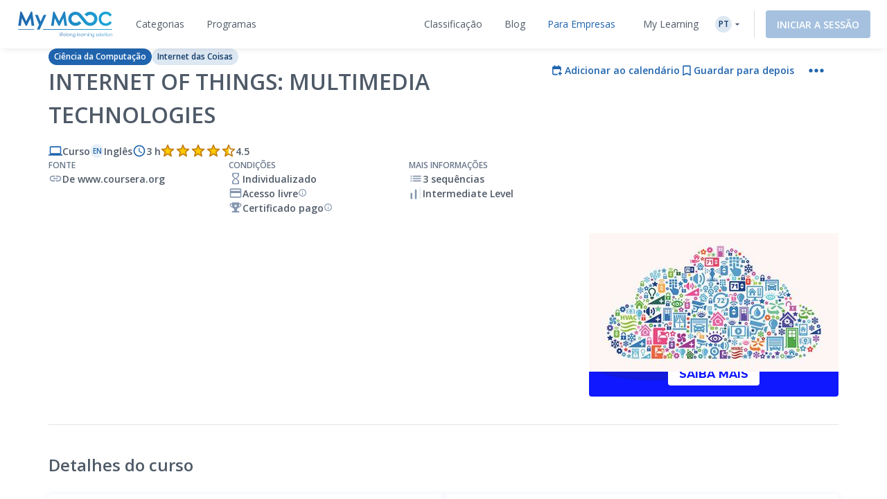

--- FILE ---
content_type: text/html; charset=UTF-8
request_url: https://www.my-mooc.com/pt/mooc/internet-of-things-multimedia-technologies/
body_size: 1816
content:
<!DOCTYPE html>
<html lang="en">
<head>
    <meta charset="utf-8">
    <meta name="viewport" content="width=device-width, initial-scale=1">
    <title></title>
    <style>
        body {
            font-family: "Arial";
        }
    </style>
    <script type="text/javascript">
    window.awsWafCookieDomainList = [];
    window.gokuProps = {
"key":"AQIDAHjcYu/GjX+QlghicBgQ/7bFaQZ+m5FKCMDnO+vTbNg96AHYyZv6Mnkdbjk2SfzfqtxBAAAAfjB8BgkqhkiG9w0BBwagbzBtAgEAMGgGCSqGSIb3DQEHATAeBglghkgBZQMEAS4wEQQMjjrJPgBw2NjH39ZEAgEQgDvpfbHVKaHiIBgNozebkLNmp/az1OGiFgjLcgCZgmx98S73qSAwa5QFXxPlLcDjyv8PC71hCc4U8qJoFw==",
          "iv":"A6x+bgCIcgAALGvK",
          "context":"OEqqufJRFGUUjfyrSGa3NrId/2boBiq0bE/uXTCNPJ/yhXA+s6mrbaGtP6c3gX8kImqqE0vPChNzAG/C2gIghvZP2rzmXA2IqohtEZD8LxuslbbOrVViRbq+Yw2N9+VVRYOV+YOPPl/TPrDdOWtBWPB38bkc4QBXRxdtPN+6/uUqPZBimY21tGWLNwfn8dbSYMlXw4hxV1iAOc57Nj/f5oUVEToeGjpCjDkD7+z3qD0IKju74KpMNa7eF4OJOZ922GwIYXMRArXo2m5MkrQGn+UjLgVRv52uQb58DuPxSNzLDmLX8ZoAL3XEa6fnvOew2tI506Pft5iP1u6K+E/FovluSvZWen/w7sVizSGPkj+zYcAS"
};
    </script>
    <script src="https://3ae78cf76f35.7e08e9b0.us-east-2.token.awswaf.com/3ae78cf76f35/2167548f0976/ab183f598216/challenge.js"></script>
</head>
<body>
    <div id="challenge-container"></div>
    <script type="text/javascript">
        AwsWafIntegration.saveReferrer();
        AwsWafIntegration.checkForceRefresh().then((forceRefresh) => {
            if (forceRefresh) {
                AwsWafIntegration.forceRefreshToken().then(() => {
                    window.location.reload(true);
                });
            } else {
                AwsWafIntegration.getToken().then(() => {
                    window.location.reload(true);
                });
            }
        });
    </script>
    <noscript>
        <h1>JavaScript is disabled</h1>
        In order to continue, we need to verify that you're not a robot.
        This requires JavaScript. Enable JavaScript and then reload the page.
    </noscript>
</body>
</html>

--- FILE ---
content_type: text/html; charset=UTF-8
request_url: https://www.my-mooc.com/pt/mooc/internet-of-things-multimedia-technologies/
body_size: 614697
content:
<!DOCTYPE html>
<html lang="pt">


<head>
    <meta charset="UTF-8" />
    <meta name="viewport" content="width=device-width, initial-scale=1.0">
    <meta http-equiv="X-UA-Compatible" content="IE=edge">
    
    <link rel="canonical" href="https://www.my-mooc.com/pt/mooc/internet-of-things-multimedia-technologies-4779f68d-c7dc-42eb-9ccd-695b69287da1"/>

    <link rel="alternate" href="https://www.my-mooc.com/pt/mooc/internet-of-things-multimedia-technologies-4779f68d-c7dc-42eb-9ccd-695b69287da1" hreflang="pt"/>
<link rel="alternate" href="https://www.my-mooc.com/zh/mooc/internet-of-things-multimedia-technologies-4779f68d-c7dc-42eb-9ccd-695b69287da1" hreflang="zh"/>
<link rel="alternate" href="https://www.my-mooc.com/ru/mooc/internet-of-things-multimedia-technologies-4779f68d-c7dc-42eb-9ccd-695b69287da1" hreflang="ru"/>
<link rel="alternate" href="https://www.my-mooc.com/fr/mooc/internet-of-things-multimedia-technologies-4779f68d-c7dc-42eb-9ccd-695b69287da1" hreflang="fr"/>
<link rel="alternate" href="https://www.my-mooc.com/en/mooc/internet-of-things-multimedia-technologies-4779f68d-c7dc-42eb-9ccd-695b69287da1" hreflang="x-default"/>

    <meta name="keywords" content="mooc" />
<meta name="description" content="Content is an eminent example of the features that contributed to the success of wireless Internet. Mobile platforms such as the Snapdragon&trade;..." />
<meta name="twitter:card" content="summary_large_image" />
<meta name="twitter:image" content="https://cdn.edflex.com/media/uploads/mooc/logo/0a1cbcfdc9aa605cef5876dd90d933273903e94a.jpg?width=360&amp;height=200" />
<meta name="theme-color" content="#1F64AE" />
<meta property="og:site_name" content="My Mooc" />
<meta property="og:type" content="article" />
<meta property="og:title" content="Internet of Things: Multimedia Technologies" />
<meta property="og:description" content="Content is an eminent example of the features that contributed to the success of wireless Internet. Mobile platforms such as the Snapdragon&trade;..." />
<meta property="og:image" content="https://cdn.edflex.com/media/uploads/mooc/logo/0a1cbcfdc9aa605cef5876dd90d933273903e94a.jpg?width=360&amp;height=200" />
<meta property="og:url" content="https://www.my-mooc.com:443/pt/mooc/internet-of-things-multimedia-technologies/" />

    <title>Internet of Things: Multimedia Technologies | My Mooc</title>

    <link rel="shortcut icon" href="https://cdn.my-mooc.com/media/cache/default/website/530245a8657247fc1e78a187d18ed52bf2931f31.png" />
    <link rel="preconnect" href="https://fonts.googleapis.com">
    <link rel="preconnect" href="https://fonts.gstatic.com" crossorigin>
    <link href="https://fonts.googleapis.com/css2?family=Open+Sans:ital,wght@0,300;0,400;0,600;0,700;1,300;1,400;1,600;1,700&display=swap" rel="stylesheet">

    <link rel="stylesheet" href="/react/normalize.4eb3bbeb317d2e8b.css">
    <link rel="stylesheet" href="/react/reset_acl.2f9c70d69dab091e.css">

            <link rel="stylesheet" href="/build/public_scss.a92091b7.css">

    <link rel="stylesheet" href="/react/app.f68408ffd1b1b548.css">
    <style id="jss-server-style-MyMoocApp-EdflexUI" class="jss-server-side">.MyMoocApp-EdflexUI-MuiTooltip-popper{z-index:1500;pointer-events:none;}.MyMoocApp-EdflexUI-MuiTooltip-popperInteractive{pointer-events:auto;}.MyMoocApp-EdflexUI-MuiTooltip-popperArrow[x-placement*="bottom"] .MyMoocApp-EdflexUI-MuiTooltip-arrow{top:0;left:0;margin-top:-0.71em;margin-left:4px;margin-right:4px;}.MyMoocApp-EdflexUI-MuiTooltip-popperArrow[x-placement*="top"] .MyMoocApp-EdflexUI-MuiTooltip-arrow{left:0;bottom:0;margin-left:4px;margin-right:4px;margin-bottom:-0.71em;}.MyMoocApp-EdflexUI-MuiTooltip-popperArrow[x-placement*="right"] .MyMoocApp-EdflexUI-MuiTooltip-arrow{left:0;width:0.71em;height:1em;margin-top:4px;margin-left:-0.71em;margin-bottom:4px;}.MyMoocApp-EdflexUI-MuiTooltip-popperArrow[x-placement*="left"] .MyMoocApp-EdflexUI-MuiTooltip-arrow{right:0;width:0.71em;height:1em;margin-top:4px;margin-right:-0.71em;margin-bottom:4px;}.MyMoocApp-EdflexUI-MuiTooltip-popperArrow[x-placement*="left"] .MyMoocApp-EdflexUI-MuiTooltip-arrow::before{transform-origin:0 0;}.MyMoocApp-EdflexUI-MuiTooltip-popperArrow[x-placement*="right"] .MyMoocApp-EdflexUI-MuiTooltip-arrow::before{transform-origin:100% 100%;}.MyMoocApp-EdflexUI-MuiTooltip-popperArrow[x-placement*="top"] .MyMoocApp-EdflexUI-MuiTooltip-arrow::before{transform-origin:100% 0;}.MyMoocApp-EdflexUI-MuiTooltip-popperArrow[x-placement*="bottom"] .MyMoocApp-EdflexUI-MuiTooltip-arrow::before{transform-origin:0 100%;}.MyMoocApp-EdflexUI-MuiTooltip-tooltip{color:#fff;padding:4px 8px;font-size:0.625rem;max-width:300px;word-wrap:break-word;font-family:"Open Sans",sans-serif;font-weight:500;line-height:1.4em;border-radius:4px;background-color:rgba(97, 97, 97, 0.9);}.MyMoocApp-EdflexUI-MuiTooltip-tooltipArrow{margin:0;position:relative;}.MyMoocApp-EdflexUI-MuiTooltip-arrow{color:rgba(97, 97, 97, 0.9);width:1em;height:0.71em;overflow:hidden;position:absolute;box-sizing:border-box;}.MyMoocApp-EdflexUI-MuiTooltip-arrow::before{width:100%;height:100%;margin:auto;content:"";display:block;transform:rotate(45deg);background-color:currentColor;}.MyMoocApp-EdflexUI-MuiTooltip-touch{padding:8px 16px;font-size:0.875rem;font-weight:400;line-height:1.14286em;}.MyMoocApp-EdflexUI-MuiTooltip-tooltipPlacementLeft{margin:0 24px;transform-origin:right center;}@media(min-width:768px){.MyMoocApp-EdflexUI-MuiTooltip-tooltipPlacementLeft{margin:0 14px;}}.MyMoocApp-EdflexUI-MuiTooltip-tooltipPlacementRight{margin:0 24px;transform-origin:left center;}@media(min-width:768px){.MyMoocApp-EdflexUI-MuiTooltip-tooltipPlacementRight{margin:0 14px;}}.MyMoocApp-EdflexUI-MuiTooltip-tooltipPlacementTop{margin:14px 0;transform-origin:center bottom;}@media(min-width:768px){.MyMoocApp-EdflexUI-MuiTooltip-tooltipPlacementTop{margin:14px 0;}}.MyMoocApp-EdflexUI-MuiTooltip-tooltipPlacementBottom{margin:24px 0;transform-origin:center top;}@media(min-width:768px){.MyMoocApp-EdflexUI-MuiTooltip-tooltipPlacementBottom{margin:14px 0;}}.MyMoocApp-EdflexUI-MuiFormControl-root{border:0;margin:0;display:inline-flex;padding:0;position:relative;min-width:0;flex-direction:column;vertical-align:top;}.MyMoocApp-EdflexUI-MuiFormControl-marginNormal{margin-top:16px;margin-bottom:8px;}.MyMoocApp-EdflexUI-MuiFormControl-marginDense{margin-top:8px;margin-bottom:4px;}.MyMoocApp-EdflexUI-MuiFormControl-fullWidth{width:100%;}.MyMoocApp-EdflexUI-MuiSvgIcon-root{fill:currentColor;width:1em;height:1em;display:inline-block;font-size:1.5rem;transition:fill 200ms cubic-bezier(0.4, 0, 0.2, 1)0ms;flex-shrink:0;user-select:none;}.MyMoocApp-EdflexUI-MuiSvgIcon-colorPrimary{color:#1F64AE;}.MyMoocApp-EdflexUI-MuiSvgIcon-colorSecondary{color:#19A8D9;}.MyMoocApp-EdflexUI-MuiSvgIcon-colorAction{color:rgba(0, 0, 0, 0.54);}.MyMoocApp-EdflexUI-MuiSvgIcon-colorError{color:#f44336;}.MyMoocApp-EdflexUI-MuiSvgIcon-colorDisabled{color:rgba(0, 0, 0, 0.26);}.MyMoocApp-EdflexUI-MuiSvgIcon-fontSizeInherit{font-size:inherit;}.MyMoocApp-EdflexUI-MuiSvgIcon-fontSizeSmall{font-size:1.25rem;}.MyMoocApp-EdflexUI-MuiSvgIcon-fontSizeLarge{font-size:2.1875rem;}@keyframes mui-auto-fill{}@keyframes mui-auto-fill-cancel{}.MyMoocApp-EdflexUI-MuiInputBase-root{color:#4F5A68;cursor:text;display:inline-flex;position:relative;font-size:1rem;box-sizing:border-box;align-items:center;font-family:"Open Sans",sans-serif;font-weight:400;line-height:1.1876em;}.MyMoocApp-EdflexUI-MuiInputBase-root.Mui-disabled{color:rgba(0, 0, 0, 0.38);cursor:default;}.MyMoocApp-EdflexUI-MuiInputBase-multiline{padding:6px 0 7px;}.MyMoocApp-EdflexUI-MuiInputBase-multiline.MyMoocApp-EdflexUI-MuiInputBase-marginDense{padding-top:3px;}.MyMoocApp-EdflexUI-MuiInputBase-fullWidth{width:100%;}.MyMoocApp-EdflexUI-MuiInputBase-input{font:inherit;color:currentColor;width:100%;border:0;height:1.1876em;margin:0;display:block;padding:6px 0 7px;min-width:0;background:none;box-sizing:content-box;animation-name:mui-auto-fill-cancel;letter-spacing:inherit;animation-duration:10ms;-webkit-tap-highlight-color:transparent;}.MyMoocApp-EdflexUI-MuiInputBase-input::-webkit-input-placeholder{color:currentColor;opacity:0.42;transition:opacity 200ms cubic-bezier(0.4, 0, 0.2, 1)0ms;}.MyMoocApp-EdflexUI-MuiInputBase-input::-moz-placeholder{color:currentColor;opacity:0.42;transition:opacity 200ms cubic-bezier(0.4, 0, 0.2, 1)0ms;}.MyMoocApp-EdflexUI-MuiInputBase-input:-ms-input-placeholder{color:currentColor;opacity:0.42;transition:opacity 200ms cubic-bezier(0.4, 0, 0.2, 1)0ms;}.MyMoocApp-EdflexUI-MuiInputBase-input::-ms-input-placeholder{color:currentColor;opacity:0.42;transition:opacity 200ms cubic-bezier(0.4, 0, 0.2, 1)0ms;}.MyMoocApp-EdflexUI-MuiInputBase-input:focus{outline:0;}.MyMoocApp-EdflexUI-MuiInputBase-input:invalid{box-shadow:none;}.MyMoocApp-EdflexUI-MuiInputBase-input::-webkit-search-decoration{-webkit-appearance:none;}.MyMoocApp-EdflexUI-MuiInputBase-input.Mui-disabled{opacity:1;}.MyMoocApp-EdflexUI-MuiInputBase-input:-webkit-autofill{animation-name:mui-auto-fill;animation-duration:5000s;}label[data-shrink=false] + .MyMoocApp-EdflexUI-MuiInputBase-formControl .MyMoocApp-EdflexUI-MuiInputBase-input::-webkit-input-placeholder{opacity:0 !important;}label[data-shrink=false] + .MyMoocApp-EdflexUI-MuiInputBase-formControl .MyMoocApp-EdflexUI-MuiInputBase-input::-moz-placeholder{opacity:0 !important;}label[data-shrink=false] + .MyMoocApp-EdflexUI-MuiInputBase-formControl .MyMoocApp-EdflexUI-MuiInputBase-input:-ms-input-placeholder{opacity:0 !important;}label[data-shrink=false] + .MyMoocApp-EdflexUI-MuiInputBase-formControl .MyMoocApp-EdflexUI-MuiInputBase-input::-ms-input-placeholder{opacity:0 !important;}label[data-shrink=false] + .MyMoocApp-EdflexUI-MuiInputBase-formControl .MyMoocApp-EdflexUI-MuiInputBase-input:focus::-webkit-input-placeholder{opacity:0.42;}label[data-shrink=false] + .MyMoocApp-EdflexUI-MuiInputBase-formControl .MyMoocApp-EdflexUI-MuiInputBase-input:focus::-moz-placeholder{opacity:0.42;}label[data-shrink=false] + .MyMoocApp-EdflexUI-MuiInputBase-formControl .MyMoocApp-EdflexUI-MuiInputBase-input:focus:-ms-input-placeholder{opacity:0.42;}label[data-shrink=false] + .MyMoocApp-EdflexUI-MuiInputBase-formControl .MyMoocApp-EdflexUI-MuiInputBase-input:focus::-ms-input-placeholder{opacity:0.42;}.MyMoocApp-EdflexUI-MuiInputBase-inputMarginDense{padding-top:3px;}.MyMoocApp-EdflexUI-MuiInputBase-inputMultiline{height:auto;resize:none;padding:0;}.MyMoocApp-EdflexUI-MuiInputBase-inputTypeSearch{-moz-appearance:textfield;-webkit-appearance:textfield;}.MyMoocApp-EdflexUI-jss1{top:-5px;left:0;right:0;bottom:0;margin:0;padding:0 8px;overflow:hidden;position:absolute;border-style:solid;border-width:1px;border-radius:inherit;pointer-events:none;}.MyMoocApp-EdflexUI-jss2{padding:0;text-align:left;transition:width 150ms cubic-bezier(0.0, 0, 0.2, 1)0ms;line-height:11px;}.MyMoocApp-EdflexUI-jss3{width:auto;height:11px;display:block;padding:0;font-size:0.75em;max-width:0.01px;text-align:left;transition:max-width 50ms cubic-bezier(0.0, 0, 0.2, 1)0ms;visibility:hidden;}.MyMoocApp-EdflexUI-jss3>span{display:inline-block;padding-left:5px;padding-right:5px;}.MyMoocApp-EdflexUI-jss4{max-width:1000px;transition:max-width 100ms cubic-bezier(0.0, 0, 0.2, 1)50ms;}.MyMoocApp-EdflexUI-MuiOutlinedInput-root{position:relative;border-radius:4px;}.MyMoocApp-EdflexUI-MuiOutlinedInput-root:hover .MyMoocApp-EdflexUI-MuiOutlinedInput-notchedOutline{border-color:#4F5A68;}@media(hover:none){.MyMoocApp-EdflexUI-MuiOutlinedInput-root:hover .MyMoocApp-EdflexUI-MuiOutlinedInput-notchedOutline{border-color:rgba(0, 0, 0, 0.23);}}.MyMoocApp-EdflexUI-MuiOutlinedInput-root.Mui-focused .MyMoocApp-EdflexUI-MuiOutlinedInput-notchedOutline{border-color:#1F64AE;border-width:2px;}.MyMoocApp-EdflexUI-MuiOutlinedInput-root.Mui-error .MyMoocApp-EdflexUI-MuiOutlinedInput-notchedOutline{border-color:#f44336;}.MyMoocApp-EdflexUI-MuiOutlinedInput-root.Mui-disabled .MyMoocApp-EdflexUI-MuiOutlinedInput-notchedOutline{border-color:rgba(0, 0, 0, 0.26);}.MyMoocApp-EdflexUI-MuiOutlinedInput-colorSecondary.Mui-focused .MyMoocApp-EdflexUI-MuiOutlinedInput-notchedOutline{border-color:#19A8D9;}.MyMoocApp-EdflexUI-MuiOutlinedInput-adornedStart{padding-left:14px;}.MyMoocApp-EdflexUI-MuiOutlinedInput-adornedEnd{padding-right:14px;}.MyMoocApp-EdflexUI-MuiOutlinedInput-multiline{padding:18.5px 14px;}.MyMoocApp-EdflexUI-MuiOutlinedInput-multiline.MyMoocApp-EdflexUI-MuiOutlinedInput-marginDense{padding-top:10.5px;padding-bottom:10.5px;}.MyMoocApp-EdflexUI-MuiOutlinedInput-notchedOutline{border-color:rgba(0, 0, 0, 0.23);}.MyMoocApp-EdflexUI-MuiOutlinedInput-input{padding:18.5px 14px;}.MyMoocApp-EdflexUI-MuiOutlinedInput-input:-webkit-autofill{border-radius:inherit;}.MyMoocApp-EdflexUI-MuiOutlinedInput-inputMarginDense{padding-top:10.5px;padding-bottom:10.5px;}.MyMoocApp-EdflexUI-MuiOutlinedInput-inputMultiline{padding:0;}.MyMoocApp-EdflexUI-MuiOutlinedInput-inputAdornedStart{padding-left:0;}.MyMoocApp-EdflexUI-MuiOutlinedInput-inputAdornedEnd{padding-right:0;}</style>
<style data-emotion="mymoocapp-edflexui-global 1dpe4ol">.display-100{line-height:1.5;font-size:6px;font-weight:400;}.display-200{line-height:1.5;font-size:8px;font-weight:400;}.display-300{line-height:1.5;font-size:10px;font-weight:400;}.display-400{line-height:1.5;font-size:12px;font-weight:400;}.display-500{line-height:1.5;font-size:14px;font-weight:400;}.display-600{line-height:1.5;font-size:16px;font-weight:400;}.display-700{line-height:1.5;font-size:18px;font-weight:400;}.display-800{line-height:1.5;font-size:24px;font-weight:400;}.display-900{line-height:1.5;font-size:32px;font-weight:400;}.editorial-body-big-paragraph{line-height:1.5;font-size:18px;}@media (max-width:991.95px){.editorial-body-big-paragraph{font-size:16px;}}@media (max-width:767.95px){.editorial-body-big-paragraph{font-size:16px;}}@media (min-width:1200px){.editorial-body-big-paragraph{font-size:18px;}}.editorial-body-big-subTitle{line-height:1.5;font-size:24px;}@media (max-width:991.95px){.editorial-body-big-subTitle{font-size:18px;}}@media (max-width:767.95px){.editorial-body-big-subTitle{font-size:18px;}}@media (min-width:1200px){.editorial-body-big-subTitle{font-size:24px;}}.editorial-body-big-title{line-height:1.5;font-size:32px;}@media (max-width:991.95px){.editorial-body-big-title{font-size:24px;}}@media (max-width:767.95px){.editorial-body-big-title{font-size:24px;}}@media (min-width:1200px){.editorial-body-big-title{font-size:32px;}}.editorial-body-middle-paragraph{line-height:1.5;font-size:16px;}@media (max-width:991.95px){.editorial-body-middle-paragraph{font-size:14px;}}@media (max-width:767.95px){.editorial-body-middle-paragraph{font-size:14px;}}@media (min-width:1200px){.editorial-body-middle-paragraph{font-size:16px;}}.editorial-body-middle-subTitle{line-height:1.5;font-size:18px;}@media (max-width:991.95px){.editorial-body-middle-subTitle{font-size:16px;}}@media (max-width:767.95px){.editorial-body-middle-subTitle{font-size:16px;}}@media (min-width:1200px){.editorial-body-middle-subTitle{font-size:18px;}}.editorial-body-middle-title{line-height:1.5;font-size:24px;}@media (max-width:991.95px){.editorial-body-middle-title{font-size:18px;}}@media (max-width:767.95px){.editorial-body-middle-title{font-size:18px;}}@media (min-width:1200px){.editorial-body-middle-title{font-size:24px;}}.editorial-body-little-paragraph{line-height:1.5;font-size:14px;}@media (max-width:991.95px){.editorial-body-little-paragraph{font-size:12px;}}@media (max-width:767.95px){.editorial-body-little-paragraph{font-size:12px;}}@media (min-width:1200px){.editorial-body-little-paragraph{font-size:14px;}}.editorial-body-little-subTitle{line-height:1.5;font-size:16px;}@media (max-width:991.95px){.editorial-body-little-subTitle{font-size:14px;}}@media (max-width:767.95px){.editorial-body-little-subTitle{font-size:14px;}}@media (min-width:1200px){.editorial-body-little-subTitle{font-size:16px;}}.editorial-body-little-title{line-height:1.5;font-size:18px;}@media (max-width:991.95px){.editorial-body-little-title{font-size:16px;}}@media (max-width:767.95px){.editorial-body-little-title{font-size:16px;}}@media (min-width:1200px){.editorial-body-little-title{font-size:18px;}}.editorial-head-big-paragraph{line-height:1.5;font-size:40px;}@media (max-width:991.95px){.editorial-head-big-paragraph{font-size:32px;}}@media (max-width:767.95px){.editorial-head-big-paragraph{font-size:32px;}}@media (min-width:1200px){.editorial-head-big-paragraph{font-size:40px;}}.editorial-head-big-subTitle{line-height:1.5;font-size:48px;}@media (max-width:991.95px){.editorial-head-big-subTitle{font-size:40px;}}@media (max-width:767.95px){.editorial-head-big-subTitle{font-size:40px;}}@media (min-width:1200px){.editorial-head-big-subTitle{font-size:48px;}}.editorial-head-big-title{line-height:1.5;font-size:64px;}@media (max-width:991.95px){.editorial-head-big-title{font-size:48px;}}@media (max-width:767.95px){.editorial-head-big-title{font-size:48px;}}@media (min-width:1200px){.editorial-head-big-title{font-size:64px;}}.editorial-head-middle-paragraph{line-height:1.5;font-size:32px;}@media (max-width:991.95px){.editorial-head-middle-paragraph{font-size:24px;}}@media (max-width:767.95px){.editorial-head-middle-paragraph{font-size:24px;}}@media (min-width:1200px){.editorial-head-middle-paragraph{font-size:32px;}}.editorial-head-middle-subTitle{line-height:1.5;font-size:40px;}@media (max-width:991.95px){.editorial-head-middle-subTitle{font-size:32px;}}@media (max-width:767.95px){.editorial-head-middle-subTitle{font-size:32px;}}@media (min-width:1200px){.editorial-head-middle-subTitle{font-size:40px;}}.editorial-head-middle-title{line-height:1.5;font-size:48px;}@media (max-width:991.95px){.editorial-head-middle-title{font-size:40px;}}@media (max-width:767.95px){.editorial-head-middle-title{font-size:40px;}}@media (min-width:1200px){.editorial-head-middle-title{font-size:48px;}}.editorial-head-little-paragraph{line-height:1.5;font-size:24px;}@media (max-width:991.95px){.editorial-head-little-paragraph{font-size:18px;}}@media (max-width:767.95px){.editorial-head-little-paragraph{font-size:18px;}}@media (min-width:1200px){.editorial-head-little-paragraph{font-size:24px;}}.editorial-head-little-subTitle{line-height:1.5;font-size:32px;}@media (max-width:991.95px){.editorial-head-little-subTitle{font-size:24px;}}@media (max-width:767.95px){.editorial-head-little-subTitle{font-size:24px;}}@media (min-width:1200px){.editorial-head-little-subTitle{font-size:32px;}}.editorial-head-little-title{line-height:1.5;font-size:40px;}@media (max-width:991.95px){.editorial-head-little-title{font-size:32px;}}@media (max-width:767.95px){.editorial-head-little-title{font-size:32px;}}@media (min-width:1200px){.editorial-head-little-title{font-size:40px;}}.regular{font-weight:400;}.bold{font-weight:600;}.underline{-webkit-text-decoration:underline;text-decoration:underline;}.italic{font-style:italic;}.uppercase{text-transform:uppercase;}:root{--ds-colors--absolute-black:#000000;--ds-colors--absolute-white:#FFFFFF;--ds-colors--brand-primary-100:#F4F7FB;--ds-colors--brand-primary-200:#DDE8F3;--ds-colors--brand-primary-300:#C7D8EB;--ds-colors--brand-primary-500:#1F64AE;--ds-colors--brand-primary-700:#19508B;--ds-colors--brand-primary-900:#133C68;--ds-colors--utilities-gray-100:#F9FAFB;--ds-colors--utilities-gray-200:#EDEFF3;--ds-colors--utilities-gray-300:#E0E5EB;--ds-colors--utilities-gray-500:#8496AE;--ds-colors--utilities-gray-700:#69778A;--ds-colors--utilities-gray-900:#4F5A68;--ds-colors--utilities-success-100:#F6FCFA;--ds-colors--utilities-success-200:#E5F5F1;--ds-colors--utilities-success-300:#D4EEE8;--ds-colors--utilities-success-500:#51B9A2;--ds-colors--utilities-success-700:#419482;--ds-colors--utilities-success-900:#316F61;--ds-colors--utilities-danger-100:#FFF6F5;--ds-colors--utilities-danger-200:#FDE3E1;--ds-colors--utilities-danger-300:#FCD0CD;--ds-colors--utilities-danger-500:#F44336;--ds-colors--utilities-danger-700:#C3362B;--ds-colors--utilities-danger-900:#922820;--ds-colors--utilities-warning-100:#FEFAF3;--ds-colors--utilities-warning-200:#FDF0DB;--ds-colors--utilities-warning-300:#FCE6C3;--ds-colors--utilities-warning-500:#F29B11;--ds-colors--utilities-warning-700:#C27C0E;--ds-colors--utilities-warning-900:#915D0A;--ds-colors--utilities-info-100:#F5FAFB;--ds-colors--utilities-info-200:#E0F0F4;--ds-colors--utilities-info-300:#CCE6EC;--ds-colors--utilities-info-500:#339CB4;--ds-colors--utilities-info-700:#297D90;--ds-colors--utilities-info-900:#1F5E6C;--ds-colors--utilities-accent-100:#FFFCF2;--ds-colors--utilities-accent-200:#FFF7D9;--ds-colors--utilities-accent-300:#FFF2BF;--ds-colors--utilities-accent-500:#FFC900;--ds-colors--utilities-accent-700:#CCA100;--ds-colors--utilities-accent-900:#71550C;--ds-colors--content-course-100:#F4FBFD;--ds-colors--content-course-200:#DDF2F9;--ds-colors--content-course-300:#C6E9F6;--ds-colors--content-course-500:#1DA8D9;--ds-colors--content-course-700:#1786AE;--ds-colors--content-course-900:#116582;--ds-colors--content-article-100:#F3F9F9;--ds-colors--content-article-200:#DAEEEE;--ds-colors--content-article-300:#C1E2E3;--ds-colors--content-article-500:#098C8F;--ds-colors--content-article-700:#077072;--ds-colors--content-article-900:#055456;--ds-colors--content-video-100:#FAF8FB;--ds-colors--content-video-200:#F0E8F1;--ds-colors--content-video-300:#E7DAE8;--ds-colors--content-video-500:#9E69A4;--ds-colors--content-video-700:#7E5483;--ds-colors--content-video-900:#5F3F62;--ds-colors--content-podcast-100:#FFF7F2;--ds-colors--content-podcast-200:#FFE8D9;--ds-colors--content-podcast-300:#FFD9BF;--ds-colors--content-podcast-500:#FF6600;--ds-colors--content-podcast-700:#CC5200;--ds-colors--content-podcast-900:#993D00;--ds-colors--content-quiz-100:#FEF9F7;--ds-colors--content-quiz-200:#FCEBE7;--ds-colors--content-quiz-300:#FADED7;--ds-colors--content-quiz-500:#EA7C60;--ds-colors--content-quiz-700:#BB634D;--ds-colors--content-quiz-900:#8C4A3A;--ds-colors--content-book-100:#F7FCF9;--ds-colors--content-book-200:#E7F6ED;--ds-colors--content-book-300:#D6EFE1;--ds-colors--content-book-500:#5CC089;--ds-colors--content-book-700:#4A9A6E;--ds-colors--content-book-900:#377352;--ds-colors--content-mentor-100:#FDF7FA;--ds-colors--content-mentor-200:#FAE7EF;--ds-colors--content-mentor-300:#F7D8E5;--ds-colors--content-mentor-500:#DE6296;--ds-colors--content-mentor-700:#B24E78;--ds-colors--content-mentor-900:#853B5A;--ds-colors--content-top-voice-100:#FCF5F6;--ds-colors--content-top-voice-200:#F5E0E4;--ds-colors--content-top-voice-300:#EECBD2;--ds-colors--content-top-voice-500:#BA3049;--ds-colors--content-top-voice-700:#95263A;--ds-colors--content-top-voice-900:#701D2C;--ds-colors--content-interactive-100:#F7F8FE;--ds-colors--content-interactive-200:#E7E9FB;--ds-colors--content-interactive-300:#D7DAF8;--ds-colors--content-interactive-500:#5E6CE4;--ds-colors--content-interactive-700:#4B56B6;--ds-colors--content-interactive-900:#384189;--ds-colors--content-assessment-100:#FCF6FC;--ds-colors--content-assessment-200:#F6E3F6;--ds-colors--content-assessment-300:#F0D1F1;--ds-colors--content-assessment-500:#C346C6;--ds-colors--content-assessment-700:#9C389E;--ds-colors--content-assessment-900:#752A77;--ds-colors--content-certificate-100:#F8FAF5;--ds-colors--content-certificate-200:#EBF0E0;--ds-colors--content-certificate-300:#DDE6CB;--ds-colors--content-certificate-500:#789A2E;--ds-colors--content-certificate-700:#607B25;--ds-colors--content-certificate-900:#485C1C;--ds-colors--content-program-100:#F4F7FB;--ds-colors--content-program-200:#DDE8F3;--ds-colors--content-program-300:#C7D8EB;--ds-colors--content-program-500:#1F64AE;--ds-colors--content-program-700:#19508B;--ds-colors--content-program-900:#133C68;--ds-colors--content-lab-100:#FAF6F2;--ds-colors--content-lab-200:#EFE3D9;--ds-colors--content-lab-300:#E4D1BF;--ds-colors--content-lab-500:#924600;--ds-colors--content-lab-700:#753800;--ds-colors--content-lab-900:#582A00;--ds-colors--content-roleplay-100:#F7F7FF;--ds-colors--content-roleplay-200:#DDDEFF;--ds-colors--content-roleplay-300:#A9ACFF;--ds-colors--content-roleplay-500:#0F18FF;--ds-colors--content-roleplay-700:#171B8E;--ds-colors--content-roleplay-900:#1B1D56;--ds-ai-gradient:linear-gradient(
    90deg,
    #3b95d6 0%,
    #3c74d7 48.44%,
    #725ad4 100%
  );--ds-ai-gradient-inverted:linear-gradient(
    -90deg,
    #3b95d6 0%,
    #3c74d7 48.44%,
    #725ad4 100%
  );--ds-ai-gradient-flat:linear-gradient(
    180deg,
    #3b95d6 0%,
    #3c74d7 48.44%,
    #725ad4 100%
  );}.sr-only,.visuallyhidden{border:0;clip:rect(0 0 0 0);-webkit-clip-path:inset(50%);clip-path:inset(50%);height:1px;margin:-1px;overflow:hidden;padding:0;position:absolute;top:20px;width:1px;white-space:nowrap;}.sr-only.focusable:active,.visuallyhidden.focusable:active,.sr-only.focusable:focus,.visuallyhidden.focusable:focus{clip:auto;-webkit-clip-path:none;clip-path:none;height:auto;margin:0;overflow:visible;position:static;width:auto;white-space:inherit;}.wysiwyg-content h1,.wysiwyg-content h2,.wysiwyg-content h3,.wysiwyg-content h4{margin-top:16px;margin-bottom:8px;}.wysiwyg-content h4{font-weight:600;}.wysiwyg-content:not([dir='rtl']) *{text-align:left;}.wysiwyg-content p{font-weight:400;display:block;}.wysiwyg-content p +p{margin-top:8px;}.wysiwyg-content strong{font-weight:600;}.wysiwyg-content i,.wysiwyg-content em{font-style:italic;}.wysiwyg-content a{color:#1F64AE;-webkit-text-decoration:underline;text-decoration:underline;font-weight:600;-webkit-transition:'color,text-decoration .2s ease-out';transition:'color,text-decoration .2s ease-out';}.wysiwyg-content a:hover,.wysiwyg-content a:active{-webkit-text-decoration:none;text-decoration:none;}.wysiwyg-content ol,.wysiwyg-content ul{display:block;margin-top:8px;}.wysiwyg-content ul{list-style-type:disc;list-style-position:inside;line-height:1.5;}.wysiwyg-content ul +*{margin-top:8px;}.wysiwyg-content ol{list-style-type:decimal;list-style-position:inside;line-height:1.5;}.wysiwyg-content ol +*{margin-top:8px;}.wysiwyg-content ul ul,.wysiwyg-content ol ul{list-style-type:circle;list-style-position:inside;margin-left:15;}.wysiwyg-content ol ol,.wysiwyg-content ul ol{list-style-type:lower-latin;list-style-position:inside;margin-left:16px;}</style><style data-emotion="mymoocapp-edflexui n090uq 12reffz 126yi4b 4tgngj 1blrdtj-container 1dlx6en-root 1na3u1z-icon 18bkjzr-label 1r1662t-button-root 1f90t04-root bi7feb-label en8k6q-root 1q1wiwu-label olhkhd-root 3v6sjc-label cpaukb 1aa2bek dew8e7-textFieldRoot 1nnknkg-inputBase 1dw5y7j-inputBaseWithStartAdornment o8py6r-input 1sobmit-root">.mymoocapp-edflexui-n090uq{-webkit-tap-highlight-color:transparent;-moz-appearance:none;-webkit-appearance:none;background:none;border:0;border-radius:0;box-shadow:none;margin:0;padding:0;font:inherit;text-align:inherit;cursor:pointer;-webkit-user-select:none;-moz-user-select:none;-ms-user-select:none;user-select:none;vertical-align:inherit;display:-webkit-box;display:-webkit-flex;display:-ms-flexbox;display:flex;-webkit-align-items:center;-webkit-box-align:center;-ms-flex-align:center;align-items:center;gap:4px;}.mymoocapp-edflexui-n090uq>svg{font-size:16;}.mymoocapp-edflexui-12reffz{border:0;clip:rect(0 0 0 0);-webkit-clip-path:inset(50%);clip-path:inset(50%);height:1px;margin:-1px;overflow:hidden;padding:0;position:absolute;top:20px;width:1px;white-space:nowrap;}.mymoocapp-edflexui-126yi4b{display:-webkit-box;display:-webkit-flex;display:-ms-flexbox;display:flex;-webkit-flex-direction:row;-ms-flex-direction:row;flex-direction:row;-webkit-align-items:center;-webkit-box-align:center;-ms-flex-align:center;align-items:center;-webkit-box-pack:center;-ms-flex-pack:center;-webkit-justify-content:center;justify-content:center;height:24px;width:24px;background-color:rgb(221, 232, 243);border-radius:14px;-webkit-flex-shrink:0;-ms-flex-negative:0;flex-shrink:0;}.mymoocapp-edflexui-126yi4b .language{color:rgb(19, 60, 104);}.mymoocapp-edflexui-4tgngj{background:none;color:inherit;border:none;padding:0;font:inherit;outline:inherit;line-height:1.5;font-weight:600;font-size:16px;background:#1F64AE;color:#FFFFFF;display:-webkit-inline-box;display:-webkit-inline-flex;display:-ms-inline-flexbox;display:inline-flex;-webkit-align-items:center;-webkit-box-align:center;-ms-flex-align:center;align-items:center;-webkit-box-pack:center;-ms-flex-pack:center;-webkit-justify-content:center;justify-content:center;white-space:nowrap;border-radius:4px;-webkit-align-content:center;-ms-flex-line-pack:center;align-content:center;padding:12px 16px;text-transform:inherit;width:auto;gap:8px;-webkit-text-decoration:none;text-decoration:none;}.mymoocapp-edflexui-4tgngj,.mymoocapp-edflexui-4tgngj *{-webkit-transition:all 200ms ease-out;transition:all 200ms ease-out;}.mymoocapp-edflexui-4tgngj svg{font-size:20px;width:20px;height:20px;}.mymoocapp-edflexui-4tgngj.small svg{font-size:16px;width:16px;height:16px;}.mymoocapp-edflexui-4tgngj.large svg{font-size:24px;width:24px;height:24px;}.mymoocapp-edflexui-4tgngj.small{line-height:1.5;font-weight:600;font-size:14px;padding:10px 16px;height:40px;}.mymoocapp-edflexui-4tgngj.large{line-height:1.5;font-weight:600;font-size:18px;padding:16px;height:56px;}.mymoocapp-edflexui-4tgngj.uppercase{text-transform:uppercase;}.mymoocapp-edflexui-4tgngj.full-width{width:100%;}.mymoocapp-edflexui-4tgngj.height-auto{white-space:initial;height:auto;}.mymoocapp-edflexui-4tgngj.mymoocapp-edflexui-4tgngj.mymoocapp-edflexui-4tgngj.mymoocapp-edflexui-4tgngj:disabled{cursor:not-allowed;background-color:rgb(165, 193, 223);color:#FFFFFF;}.mymoocapp-edflexui-4tgngj.mymoocapp-edflexui-4tgngj.mymoocapp-edflexui-4tgngj.mymoocapp-edflexui-4tgngj:disabled.secondary,.mymoocapp-edflexui-4tgngj.mymoocapp-edflexui-4tgngj.mymoocapp-edflexui-4tgngj.mymoocapp-edflexui-4tgngj:disabled.tertiary{background-color:#FFFFFF;color:rgb(255, 255, 255);}.mymoocapp-edflexui-4tgngj.mymoocapp-edflexui-4tgngj.mymoocapp-edflexui-4tgngj.mymoocapp-edflexui-4tgngj:disabled .notification-container{background-color:rgb(185, 227, 218);}.mymoocapp-edflexui-4tgngj:hover{opacity:1;background-color:rgb(25, 80, 139);color:#FFFFFF;}.mymoocapp-edflexui-4tgngj:hover.secondary,.mymoocapp-edflexui-4tgngj:hover.tertiary{background-color:rgb(29, 95, 165);color:rgb(204, 204, 204);}.mymoocapp-edflexui-4tgngj:focus{background:rgb(28, 90, 157);color:#FFFFFF;}.mymoocapp-edflexui-4tgngj:focus.secondary,.mymoocapp-edflexui-4tgngj:focus.tertiary{background-color:rgb(255, 255, 255);color:rgb(242, 242, 242);}.mymoocapp-edflexui-4tgngj:focus.secondary:not(:disabled),.mymoocapp-edflexui-4tgngj:hover.secondary:not(:disabled){-webkit-filter:drop-shadow(
          0px 2px 10px rgba(31, 100, 174, 0.19999999999999996)
        );filter:drop-shadow(
          0px 2px 10px rgba(31, 100, 174, 0.19999999999999996)
        );}.mymoocapp-edflexui-4tgngj:focus.secondary:not(:disabled).small,.mymoocapp-edflexui-4tgngj:hover.secondary:not(:disabled).small{-webkit-filter:drop-shadow(
            0px 2px 4px rgba(31, 100, 174, 0.19999999999999996)
          );filter:drop-shadow(
            0px 2px 4px rgba(31, 100, 174, 0.19999999999999996)
          );}.mymoocapp-edflexui-4tgngj:focus:hover{background-color:rgb(22, 70, 122);color:#FFFFFF;}.mymoocapp-edflexui-4tgngj:focus:hover.secondary,.mymoocapp-edflexui-4tgngj:focus:hover.tertiary{background-color:rgb(255, 255, 255);}.mymoocapp-edflexui-4tgngj.mymoocapp-edflexui-4tgngj.mymoocapp-edflexui-4tgngj:active{background:rgb(28, 90, 157);color:#FFFFFF;}.mymoocapp-edflexui-4tgngj.mymoocapp-edflexui-4tgngj.mymoocapp-edflexui-4tgngj:active.secondary,.mymoocapp-edflexui-4tgngj.mymoocapp-edflexui-4tgngj.mymoocapp-edflexui-4tgngj:active.tertiary{background-color:rgb(255, 255, 255);color:rgb(242, 242, 242);}.mymoocapp-edflexui-4tgngj.loading{cursor:not-allowed;background:radial-gradient(
        circle,
        rgb(165, 193, 223) 0%,
        rgb(76, 131, 190) 100%
      );}.mymoocapp-edflexui-4tgngj.loading.mymoocapp-edflexui-4tgngj.loading.mymoocapp-edflexui-4tgngj.loading,.mymoocapp-edflexui-4tgngj.loading *{-webkit-background-size:200% 100%;background-size:200% 100%;-webkit-animation:1.2s shine linear infinite;animation:1.2s shine linear infinite;}.mymoocapp-edflexui-4tgngj.loading.secondary,.mymoocapp-edflexui-4tgngj.loading.tertiary{color:rgb(255, 255, 255);background:radial-gradient(
          circle,
          #FFFFFF 0%,
          rgb(230, 230, 230) 100%
        );}.mymoocapp-edflexui-4tgngj.loading .notification-container{background:radial-gradient(
          circle,
          rgb(185, 227, 218) 0%,
          rgb(116, 199, 181) 100%
        );}.mymoocapp-edflexui-4tgngj.secondary{-webkit-filter:drop-shadow(
        0px 2px 10px rgba(31, 100, 174, 0.19999999999999996)
      );filter:drop-shadow(
        0px 2px 10px rgba(31, 100, 174, 0.19999999999999996)
      );}.mymoocapp-edflexui-4tgngj.secondary.small{-webkit-filter:drop-shadow(
          0px 2px 4px rgba(31, 100, 174, 0.19999999999999996)
        );filter:drop-shadow(
          0px 2px 4px rgba(31, 100, 174, 0.19999999999999996)
        );}.mymoocapp-edflexui-4tgngj .background-color_ai-svg{max-height:20px;}.mymoocapp-edflexui-4tgngj .notification-container{width:20px;height:20px;padding:0;}.mymoocapp-edflexui-4tgngj .notification-container *{line-height:1.5;font-weight:600;font-size:10px;}@-webkit-keyframes shine{to{background-position-x:-200%;}}@keyframes shine{to{background-position-x:-200%;}}.mymoocapp-edflexui-1blrdtj-container{display:-webkit-inline-box;display:-webkit-inline-flex;display:-ms-inline-flexbox;display:inline-flex;}.mymoocapp-edflexui-1dlx6en-root{display:inherit;gap:8px;text-transform:none;-webkit-transition:color,text-decoration .2s ease-out;transition:color,text-decoration .2s ease-out;-webkit-flex-direction:row;-ms-flex-direction:row;flex-direction:row;-webkit-align-items:center;-webkit-box-align:center;-ms-flex-align:center;align-items:center;-webkit-box-pack:center;-ms-flex-pack:center;-webkit-justify-content:center;justify-content:center;vertical-align:inherit;font-size:14px;font-weight:600;line-height:16px;}.mymoocapp-edflexui-1dlx6en-root,.mymoocapp-edflexui-1dlx6en-root:focus{-webkit-text-decoration:none;text-decoration:none;color:#1F64AE;}.mymoocapp-edflexui-1dlx6en-root:hover{-webkit-text-decoration:underline;text-decoration:underline;color:rgb(25, 80, 139);}.mymoocapp-edflexui-1dlx6en-root:active{-webkit-text-decoration:underline;text-decoration:underline;color:rgb(19, 60, 104);}.mymoocapp-edflexui-1na3u1z-icon{display:-webkit-box;display:-webkit-flex;display:-ms-flexbox;display:flex;-webkit-flex-direction:row;-ms-flex-direction:row;flex-direction:row;-webkit-align-items:center;-webkit-box-align:center;-ms-flex-align:center;align-items:center;-webkit-box-pack:center;-ms-flex-pack:center;-webkit-justify-content:center;justify-content:center;font-size:20px;width:20px;height:20px;color:inherit;}.mymoocapp-edflexui-1na3u1z-icon div{display:-webkit-box;display:-webkit-flex;display:-ms-flexbox;display:flex;}.mymoocapp-edflexui-1na3u1z-icon img{max-width:100%;max-height:100%;}.mymoocapp-edflexui-1na3u1z-icon svg{color:inherit;width:100%;height:100%;vertical-align:initial;}.mymoocapp-edflexui-18bkjzr-label{display:-webkit-box;display:-webkit-flex;display:-ms-flexbox;display:flex;}.mymoocapp-edflexui-18bkjzr-label,.mymoocapp-edflexui-18bkjzr-label:hover,.mymoocapp-edflexui-18bkjzr-label:active{font-size:inherit;font-weight:inherit;line-height:inherit;color:inherit;-webkit-text-decoration:inherit;text-decoration:inherit;}.mymoocapp-edflexui-1r1662t-button-root{position:relative;-webkit-tap-highlight-color:transparent;background:transparent;border:0;margin:0;border-radius:0;padding:0;cursor:pointer;-webkit-user-select:none;-moz-user-select:none;-ms-user-select:none;user-select:none;vertical-align:inherit;-moz-appearance:none;-webkit-appearance:none;display:inherit;gap:8px;text-transform:none;-webkit-transition:color,text-decoration .2s ease-out;transition:color,text-decoration .2s ease-out;-webkit-flex-direction:row;-ms-flex-direction:row;flex-direction:row;-webkit-align-items:center;-webkit-box-align:center;-ms-flex-align:center;align-items:center;-webkit-box-pack:center;-ms-flex-pack:center;-webkit-justify-content:center;justify-content:center;vertical-align:inherit;font-size:14px;font-weight:600;line-height:16px;}.mymoocapp-edflexui-1r1662t-button-root::-moz-focus-inner{border-style:none;}.mymoocapp-edflexui-1r1662t-button-root,.mymoocapp-edflexui-1r1662t-button-root:focus{-webkit-text-decoration:none;text-decoration:none;color:#1F64AE;}.mymoocapp-edflexui-1r1662t-button-root:hover{-webkit-text-decoration:underline;text-decoration:underline;color:rgb(25, 80, 139);}.mymoocapp-edflexui-1r1662t-button-root:active{-webkit-text-decoration:underline;text-decoration:underline;color:rgb(19, 60, 104);}.mymoocapp-edflexui-1f90t04-root{max-width:100%;display:-webkit-inline-box;display:-webkit-inline-flex;display:-ms-inline-flexbox;display:inline-flex;-webkit-flex-direction:row;-ms-flex-direction:row;flex-direction:row;gap:4px;-webkit-align-items:center;-webkit-box-align:center;-ms-flex-align:center;align-items:center;-webkit-box-pack:center;-ms-flex-pack:center;-webkit-justify-content:center;justify-content:center;vertical-align:middle;height:24px;border-radius:12px;padding:0px 8px;font-weight:600;line-height:24px;text-transform:none;-webkit-flex-shrink:0;-ms-flex-negative:0;flex-shrink:0;background:#1F64AE;color:#FFFFFF;}.mymoocapp-edflexui-bi7feb-label{display:block;max-width:100%;font-weight:inherit;line-height:inherit;text-align:inherit;overflow:hidden;white-space:nowrap;text-overflow:ellipsis;font-size:12px;color:#FFFFFF;}.mymoocapp-edflexui-en8k6q-root{max-width:100%;display:-webkit-inline-box;display:-webkit-inline-flex;display:-ms-inline-flexbox;display:inline-flex;-webkit-flex-direction:row;-ms-flex-direction:row;flex-direction:row;gap:4px;-webkit-align-items:center;-webkit-box-align:center;-ms-flex-align:center;align-items:center;-webkit-box-pack:center;-ms-flex-pack:center;-webkit-justify-content:center;justify-content:center;vertical-align:middle;height:24px;border-radius:12px;padding:0px 8px;font-weight:600;line-height:24px;text-transform:none;-webkit-flex-shrink:0;-ms-flex-negative:0;flex-shrink:0;background:rgb(221, 232, 243);color:#FFFFFF;}.mymoocapp-edflexui-1q1wiwu-label{display:block;max-width:100%;font-weight:inherit;line-height:inherit;text-align:inherit;overflow:hidden;white-space:nowrap;text-overflow:ellipsis;font-size:12px;color:#133C68;}.mymoocapp-edflexui-olhkhd-root{max-width:100%;display:-webkit-inline-box;display:-webkit-inline-flex;display:-ms-inline-flexbox;display:inline-flex;-webkit-flex-direction:row;-ms-flex-direction:row;flex-direction:row;gap:4px;-webkit-align-items:center;-webkit-box-align:center;-ms-flex-align:center;align-items:center;-webkit-box-pack:center;-ms-flex-pack:center;-webkit-justify-content:center;justify-content:center;vertical-align:middle;height:24px;border-radius:12px;padding:0px 8px;font-weight:600;line-height:24px;text-transform:none;-webkit-flex-shrink:0;-ms-flex-negative:0;flex-shrink:0;background:#FFFFFF;color:#FFFFFF;}.mymoocapp-edflexui-3v6sjc-label{display:block;max-width:100%;font-weight:inherit;line-height:inherit;text-align:inherit;overflow:hidden;white-space:nowrap;text-overflow:ellipsis;font-size:12px;color:#4F5A68;}.mymoocapp-edflexui-cpaukb{font-weight:400;line-height:1.5;font-size:16px;}.mymoocapp-edflexui-cpaukb h1,.mymoocapp-edflexui-cpaukb h2,.mymoocapp-edflexui-cpaukb h3,.mymoocapp-edflexui-cpaukb h4,.mymoocapp-edflexui-cpaukb h5,.mymoocapp-edflexui-cpaukb h6{font-weight:600;}.mymoocapp-edflexui-cpaukb h1 *,.mymoocapp-edflexui-cpaukb h2 *,.mymoocapp-edflexui-cpaukb h3 *,.mymoocapp-edflexui-cpaukb h4 *,.mymoocapp-edflexui-cpaukb h5 *,.mymoocapp-edflexui-cpaukb h6 *{font-weight:600;}.mymoocapp-edflexui-cpaukb strong *,.mymoocapp-edflexui-cpaukb b *,.mymoocapp-edflexui-cpaukb strong,.mymoocapp-edflexui-cpaukb b{font-weight:600;}.mymoocapp-edflexui-cpaukb em *,.mymoocapp-edflexui-cpaukb em,.mymoocapp-edflexui-cpaukb i{font-style:italic;}.mymoocapp-edflexui-cpaukb a{-webkit-text-decoration:underline;text-decoration:underline;text-align:right;display:inline-block;cursor:pointer;color:#1F64AE;}.mymoocapp-edflexui-cpaukb .underline,.mymoocapp-edflexui-cpaukb u{-webkit-text-decoration:underline;text-decoration:underline;}.mymoocapp-edflexui-cpaukb ul{list-style:initial;}.mymoocapp-edflexui-cpaukb ol{list-style:initial;list-style-type:decimal;}.mymoocapp-edflexui-cpaukb ul,.mymoocapp-edflexui-cpaukb ol{list-style-position:inside;padding-left:16px;}.mymoocapp-edflexui-cpaukb li *{display:inline;}.mymoocapp-edflexui-cpaukb blockquote,.mymoocapp-edflexui-cpaukb q{background:#F9FAFB;border-left:2px solid #E0E5EB;margin:8px;padding:4px 8px;}.mymoocapp-edflexui-cpaukb hr{color:#F9FAFB;margin:12px 0px;}@media (max-width:991.95px){.mymoocapp-edflexui-cpaukb{font-size:14px;}}@media (max-width:767.95px){.mymoocapp-edflexui-cpaukb{font-size:14px;}}@media (min-width:1200px){.mymoocapp-edflexui-cpaukb{font-size:16px;}}.mymoocapp-edflexui-cpaukb h1 *,.mymoocapp-edflexui-cpaukb h1{line-height:1.5;font-size:32px;}@media (max-width:991.95px){.mymoocapp-edflexui-cpaukb h1 *,.mymoocapp-edflexui-cpaukb h1{font-size:24px;}}@media (max-width:767.95px){.mymoocapp-edflexui-cpaukb h1 *,.mymoocapp-edflexui-cpaukb h1{font-size:24px;}}@media (min-width:1200px){.mymoocapp-edflexui-cpaukb h1 *,.mymoocapp-edflexui-cpaukb h1{font-size:32px;}}.mymoocapp-edflexui-cpaukb h2 *,.mymoocapp-edflexui-cpaukb h2{line-height:1.5;font-size:24px;}@media (max-width:991.95px){.mymoocapp-edflexui-cpaukb h2 *,.mymoocapp-edflexui-cpaukb h2{font-size:18px;}}@media (max-width:767.95px){.mymoocapp-edflexui-cpaukb h2 *,.mymoocapp-edflexui-cpaukb h2{font-size:18px;}}@media (min-width:1200px){.mymoocapp-edflexui-cpaukb h2 *,.mymoocapp-edflexui-cpaukb h2{font-size:24px;}}.mymoocapp-edflexui-cpaukb h3 *,.mymoocapp-edflexui-cpaukb h3{line-height:1.5;font-size:18px;}@media (max-width:991.95px){.mymoocapp-edflexui-cpaukb h3 *,.mymoocapp-edflexui-cpaukb h3{font-size:16px;}}@media (max-width:767.95px){.mymoocapp-edflexui-cpaukb h3 *,.mymoocapp-edflexui-cpaukb h3{font-size:16px;}}@media (min-width:1200px){.mymoocapp-edflexui-cpaukb h3 *,.mymoocapp-edflexui-cpaukb h3{font-size:18px;}}.mymoocapp-edflexui-cpaukb h4 *,.mymoocapp-edflexui-cpaukb h4{text-transform:uppercase;}.mymoocapp-edflexui-cpaukb h4 *,.mymoocapp-edflexui-cpaukb h4,.mymoocapp-edflexui-cpaukb h5 *,.mymoocapp-edflexui-cpaukb h5,.mymoocapp-edflexui-cpaukb h6 *,.mymoocapp-edflexui-cpaukb h6{line-height:1.5;font-size:16px;}@media (max-width:991.95px){.mymoocapp-edflexui-cpaukb h4 *,.mymoocapp-edflexui-cpaukb h4,.mymoocapp-edflexui-cpaukb h5 *,.mymoocapp-edflexui-cpaukb h5,.mymoocapp-edflexui-cpaukb h6 *,.mymoocapp-edflexui-cpaukb h6{font-size:14px;}}@media (max-width:767.95px){.mymoocapp-edflexui-cpaukb h4 *,.mymoocapp-edflexui-cpaukb h4,.mymoocapp-edflexui-cpaukb h5 *,.mymoocapp-edflexui-cpaukb h5,.mymoocapp-edflexui-cpaukb h6 *,.mymoocapp-edflexui-cpaukb h6{font-size:14px;}}@media (min-width:1200px){.mymoocapp-edflexui-cpaukb h4 *,.mymoocapp-edflexui-cpaukb h4,.mymoocapp-edflexui-cpaukb h5 *,.mymoocapp-edflexui-cpaukb h5,.mymoocapp-edflexui-cpaukb h6 *,.mymoocapp-edflexui-cpaukb h6{font-size:16px;}}.mymoocapp-edflexui-cpaukb h6 *,.mymoocapp-edflexui-cpaukb h6{font-style:italic;}.mymoocapp-edflexui-cpaukb sub,.mymoocapp-edflexui-cpaukb sup{line-height:1.5;font-size:14px;}@media (max-width:991.95px){.mymoocapp-edflexui-cpaukb sub,.mymoocapp-edflexui-cpaukb sup{font-size:12px;}}@media (max-width:767.95px){.mymoocapp-edflexui-cpaukb sub,.mymoocapp-edflexui-cpaukb sup{font-size:12px;}}@media (min-width:1200px){.mymoocapp-edflexui-cpaukb sub,.mymoocapp-edflexui-cpaukb sup{font-size:14px;}}.mymoocapp-edflexui-1aa2bek{background:none;color:inherit;border:none;padding:0;font:inherit;outline:inherit;line-height:1.5;font-weight:600;font-size:16px;background:#FFFFFF;color:#1F64AE;display:-webkit-inline-box;display:-webkit-inline-flex;display:-ms-inline-flexbox;display:inline-flex;-webkit-align-items:center;-webkit-box-align:center;-ms-flex-align:center;align-items:center;-webkit-box-pack:center;-ms-flex-pack:center;-webkit-justify-content:center;justify-content:center;white-space:nowrap;border-radius:4px;-webkit-align-content:center;-ms-flex-line-pack:center;align-content:center;padding:12px 16px;text-transform:inherit;width:auto;gap:8px;-webkit-text-decoration:none;text-decoration:none;}.mymoocapp-edflexui-1aa2bek,.mymoocapp-edflexui-1aa2bek *{-webkit-transition:all 200ms ease-out;transition:all 200ms ease-out;}.mymoocapp-edflexui-1aa2bek svg{font-size:20px;width:20px;height:20px;}.mymoocapp-edflexui-1aa2bek.small svg{font-size:16px;width:16px;height:16px;}.mymoocapp-edflexui-1aa2bek.large svg{font-size:24px;width:24px;height:24px;}.mymoocapp-edflexui-1aa2bek.small{line-height:1.5;font-weight:600;font-size:14px;padding:10px 16px;height:40px;}.mymoocapp-edflexui-1aa2bek.large{line-height:1.5;font-weight:600;font-size:18px;padding:16px;height:56px;}.mymoocapp-edflexui-1aa2bek.uppercase{text-transform:uppercase;}.mymoocapp-edflexui-1aa2bek.full-width{width:100%;}.mymoocapp-edflexui-1aa2bek.height-auto{white-space:initial;height:auto;}.mymoocapp-edflexui-1aa2bek.mymoocapp-edflexui-1aa2bek.mymoocapp-edflexui-1aa2bek.mymoocapp-edflexui-1aa2bek:disabled{cursor:not-allowed;background-color:rgb(255, 255, 255);color:#1F64AE;}.mymoocapp-edflexui-1aa2bek.mymoocapp-edflexui-1aa2bek.mymoocapp-edflexui-1aa2bek.mymoocapp-edflexui-1aa2bek:disabled.secondary,.mymoocapp-edflexui-1aa2bek.mymoocapp-edflexui-1aa2bek.mymoocapp-edflexui-1aa2bek.mymoocapp-edflexui-1aa2bek:disabled.tertiary{background-color:#FFFFFF;color:rgb(121, 162, 206);}.mymoocapp-edflexui-1aa2bek.mymoocapp-edflexui-1aa2bek.mymoocapp-edflexui-1aa2bek.mymoocapp-edflexui-1aa2bek:disabled .notification-container{background-color:rgb(185, 227, 218);}.mymoocapp-edflexui-1aa2bek:hover{opacity:1;background-color:rgb(204, 204, 204);color:#1F64AE;}.mymoocapp-edflexui-1aa2bek:hover.secondary,.mymoocapp-edflexui-1aa2bek:hover.tertiary{background-color:rgb(242, 242, 242);color:rgb(25, 80, 139);}.mymoocapp-edflexui-1aa2bek:focus{background:rgb(230, 230, 230);color:#1F64AE;}.mymoocapp-edflexui-1aa2bek:focus.secondary,.mymoocapp-edflexui-1aa2bek:focus.tertiary{background-color:rgb(233, 240, 247);color:rgb(29, 95, 165);}.mymoocapp-edflexui-1aa2bek:focus.secondary:not(:disabled),.mymoocapp-edflexui-1aa2bek:hover.secondary:not(:disabled){-webkit-filter:drop-shadow(
          0px 2px 10px rgba(31, 100, 174, 0.19999999999999996)
        );filter:drop-shadow(
          0px 2px 10px rgba(31, 100, 174, 0.19999999999999996)
        );}.mymoocapp-edflexui-1aa2bek:focus.secondary:not(:disabled).small,.mymoocapp-edflexui-1aa2bek:hover.secondary:not(:disabled).small{-webkit-filter:drop-shadow(
            0px 2px 4px rgba(31, 100, 174, 0.19999999999999996)
          );filter:drop-shadow(
            0px 2px 4px rgba(31, 100, 174, 0.19999999999999996)
          );}.mymoocapp-edflexui-1aa2bek:focus:hover{background-color:rgb(179, 179, 179);color:#1F64AE;}.mymoocapp-edflexui-1aa2bek:focus:hover.secondary,.mymoocapp-edflexui-1aa2bek:focus:hover.tertiary{background-color:rgb(210, 224, 239);}.mymoocapp-edflexui-1aa2bek.mymoocapp-edflexui-1aa2bek.mymoocapp-edflexui-1aa2bek:active{background:rgb(230, 230, 230);color:#1F64AE;}.mymoocapp-edflexui-1aa2bek.mymoocapp-edflexui-1aa2bek.mymoocapp-edflexui-1aa2bek:active.secondary,.mymoocapp-edflexui-1aa2bek.mymoocapp-edflexui-1aa2bek.mymoocapp-edflexui-1aa2bek:active.tertiary{background-color:rgb(188, 209, 231);color:rgb(29, 95, 165);}.mymoocapp-edflexui-1aa2bek.loading{cursor:not-allowed;background:radial-gradient(
        circle,
        rgb(255, 255, 255) 0%,
        rgb(255, 255, 255) 100%
      );}.mymoocapp-edflexui-1aa2bek.loading.mymoocapp-edflexui-1aa2bek.loading.mymoocapp-edflexui-1aa2bek.loading,.mymoocapp-edflexui-1aa2bek.loading *{-webkit-background-size:200% 100%;background-size:200% 100%;-webkit-animation:1.2s shine linear infinite;animation:1.2s shine linear infinite;}.mymoocapp-edflexui-1aa2bek.loading.secondary,.mymoocapp-edflexui-1aa2bek.loading.tertiary{color:rgb(121, 162, 206);background:radial-gradient(
          circle,
          #FFFFFF 0%,
          rgb(230, 230, 230) 100%
        );}.mymoocapp-edflexui-1aa2bek.loading .notification-container{background:radial-gradient(
          circle,
          rgb(185, 227, 218) 0%,
          rgb(116, 199, 181) 100%
        );}.mymoocapp-edflexui-1aa2bek.secondary{-webkit-filter:drop-shadow(
        0px 2px 10px rgba(31, 100, 174, 0.19999999999999996)
      );filter:drop-shadow(
        0px 2px 10px rgba(31, 100, 174, 0.19999999999999996)
      );}.mymoocapp-edflexui-1aa2bek.secondary.small{-webkit-filter:drop-shadow(
          0px 2px 4px rgba(31, 100, 174, 0.19999999999999996)
        );filter:drop-shadow(
          0px 2px 4px rgba(31, 100, 174, 0.19999999999999996)
        );}.mymoocapp-edflexui-1aa2bek .background-color_ai-svg{max-height:20px;}.mymoocapp-edflexui-1aa2bek .notification-container{width:20px;height:20px;padding:0;}.mymoocapp-edflexui-1aa2bek .notification-container *{line-height:1.5;font-weight:600;font-size:10px;}@-webkit-keyframes shine{to{background-position-x:-200%;}}@keyframes shine{to{background-position-x:-200%;}}.mymoocapp-edflexui-dew8e7-textFieldRoot{width:100%;}.mymoocapp-edflexui-1nnknkg-inputBase{padding:0;color:#4F5A68;background-color:#FFFFFF;}.mymoocapp-edflexui-1nnknkg-inputBase fieldset{text-transform:uppercase;border-radius:4px;z-index:90;font-size:12px;font-weight:400;padding:0 11px;}.mymoocapp-edflexui-1nnknkg-inputBase fieldset legend>span{padding:0px 4px;}.mymoocapp-edflexui-1nnknkg-inputBase [class*="MuiIconButton-root"]{color:#4F5A68;padding:8px;margin-right:4px;}.mymoocapp-edflexui-1nnknkg-inputBase [class*="MuiInputAdornment-root"]{-webkit-flex:0 0 auto;-ms-flex:0 0 auto;flex:0 0 auto;max-height:none;height:auto;}.mymoocapp-edflexui-1dw5y7j-inputBaseWithStartAdornment [class*="MuiInputAdornment-positionStart"]{font-size:24px;margin:0 0 0 12px;height:auto;max-height:none;}.mymoocapp-edflexui-1dw5y7j-inputBaseWithStartAdornment fieldset legend{margin-left:38px;}.mymoocapp-edflexui-o8py6r-input{height:auto;padding:12px 16px;font-size:14px;font-weight:400;line-height:18px;text-align:left;}.mymoocapp-edflexui-o8py6r-input.EdflexUI-MuiInputBase-inputMultiline{padding:16px;min-height:56px;}.mymoocapp-edflexui-o8py6r-input::-ms-clear{display:none;}.mymoocapp-edflexui-1sobmit-root{display:inherit;gap:8px;text-transform:none;-webkit-transition:color,text-decoration .2s ease-out;transition:color,text-decoration .2s ease-out;-webkit-flex-direction:row;-ms-flex-direction:row;flex-direction:row;-webkit-align-items:center;-webkit-box-align:center;-ms-flex-align:center;align-items:center;-webkit-box-pack:center;-ms-flex-pack:center;-webkit-justify-content:center;justify-content:center;vertical-align:inherit;font-size:14px;font-weight:600;line-height:16px;}.mymoocapp-edflexui-1sobmit-root,.mymoocapp-edflexui-1sobmit-root:focus{-webkit-text-decoration:underline;text-decoration:underline;color:#1F64AE;}.mymoocapp-edflexui-1sobmit-root:hover{-webkit-text-decoration:none;text-decoration:none;color:rgb(25, 80, 139);}.mymoocapp-edflexui-1sobmit-root:active{-webkit-text-decoration:none;text-decoration:none;color:rgb(19, 60, 104);}</style>
<style data-emotion="mymoocapp-global 0"></style><style data-emotion="mymoocapp-global qqixt9">.hidden.hidden.hidden{display:none!important;}@media (max-width:767.95px){.hidden-xs-down.hidden-xs-down.hidden-xs-down{display:none!important;}}@media (max-width:991.95px){.hidden-sm-down.hidden-sm-down.hidden-sm-down{display:none!important;}}@media (max-width:1199.95px){.hidden-md-down.hidden-md-down.hidden-md-down{display:none!important;}}@media (max-width:1919.95px){.hidden-lg-down.hidden-lg-down.hidden-lg-down{display:none!important;}}@media (min-width:0px){.hidden-xs-up.hidden-xs-up.hidden-xs-up{display:none!important;}}@media (min-width:768px){.hidden-sm-up.hidden-sm-up.hidden-sm-up{display:none!important;}}@media (min-width:992px){.hidden-md-up.hidden-md-up.hidden-md-up{display:none!important;}}@media (min-width:1200px){.hidden-lg-up.hidden-lg-up.hidden-lg-up{display:none!important;}}.sr-only,.visuallyhidden{border:0!important;clip:rect(0 0 0 0)!important;-webkit-clip-path:inset(50%)!important;clip-path:inset(50%)!important;height:1px!important;margin:-1px!important;overflow:hidden!important;padding:0!important;position:absolute!important;top:20px!important;width:1px!important;white-space:nowrap!important;}.sr-only.focusable:active,.visuallyhidden.focusable:active,.sr-only.focusable:focus,.visuallyhidden.focusable:focus{clip:auto!important;-webkit-clip-path:none!important;clip-path:none!important;height:auto!important;margin:0!important;overflow:visible!important;position:static!important;width:auto!important;white-space:inherit!important;}a:focus-visible,button:focus-visible,input:focus-visible,select:focus-visible,textarea:focus-visible,[tabindex]:not([tabindex='-1']):focus-visible{outline:2px solid #1F64AE;outline-offset:2px;}@supports not selector(:focus-visible){a:focus,button:focus,input:focus,select:focus,textarea:focus,[tabindex]:not([tabindex='-1']):focus{outline:2px solid #1F64AE;outline-offset:2px;}}input#homepage-search-box-input:focus,input#homepage-search-box-input:focus-visible{outline:none;}</style><style data-emotion="mymoocapp-global pn2zpu">html{--menu-height:70px;--informative-banner-height:0px;}body{padding-top:var(--menu-height)!important;}@media (max-width:991.95px){html{--menu-height:56px;--informative-banner-height:0px;}}</style><style data-emotion="mymoocapp-global y6w6rq">@media (max-width:767.95px){#main-footer{padding-bottom:0px;}}</style><style data-emotion="mymoocapp-global w3b9zg">html{--menu-toolbar-position:static;}html body{padding-top:0!important;}#menu-header#menu-header{position:static;}#menu-header#menu-header >*,#menu-header#menu-header >*>*{position:static;}#playlist_playlist_view #main-navigation{position:relative;z-index:1099;}@media (max-width:767.95px){.portal-top-app-wrapper{position:-webkit-sticky;position:sticky;top:0;z-index:1099;}.app{z-index:1098;}}</style><style data-emotion="mymoocapp-global animation-ob6siq">@-webkit-keyframes animation-ob6siq{0%{-webkit-transform:translateY(-100%);-moz-transform:translateY(-100%);-ms-transform:translateY(-100%);transform:translateY(-100%);}100%{-webkit-transform:translateY(0);-moz-transform:translateY(0);-ms-transform:translateY(0);transform:translateY(0);}}@keyframes animation-ob6siq{0%{-webkit-transform:translateY(-100%);-moz-transform:translateY(-100%);-ms-transform:translateY(-100%);transform:translateY(-100%);}100%{-webkit-transform:translateY(0);-moz-transform:translateY(0);-ms-transform:translateY(0);transform:translateY(0);}}</style><style data-emotion="mymoocapp-global animation-14l98ya">@-webkit-keyframes animation-14l98ya{0%{-webkit-transform:scale(0, 0);-moz-transform:scale(0, 0);-ms-transform:scale(0, 0);transform:scale(0, 0);}20%{-webkit-transform:scale(0, 0);-moz-transform:scale(0, 0);-ms-transform:scale(0, 0);transform:scale(0, 0);}75%{-webkit-transform:scale(1.35, 1.25);-moz-transform:scale(1.35, 1.25);-ms-transform:scale(1.35, 1.25);transform:scale(1.35, 1.25);}100%{-webkit-transform:scale(1, 1);-moz-transform:scale(1, 1);-ms-transform:scale(1, 1);transform:scale(1, 1);}}@keyframes animation-14l98ya{0%{-webkit-transform:scale(0, 0);-moz-transform:scale(0, 0);-ms-transform:scale(0, 0);transform:scale(0, 0);}20%{-webkit-transform:scale(0, 0);-moz-transform:scale(0, 0);-ms-transform:scale(0, 0);transform:scale(0, 0);}75%{-webkit-transform:scale(1.35, 1.25);-moz-transform:scale(1.35, 1.25);-ms-transform:scale(1.35, 1.25);transform:scale(1.35, 1.25);}100%{-webkit-transform:scale(1, 1);-moz-transform:scale(1, 1);-ms-transform:scale(1, 1);transform:scale(1, 1);}}</style><style data-emotion="mymoocapp 1rg67kk yrjips 1wvqzpy 1v07tbi 17u1j8d b9bxl6 1bgt7ok 8yops2 mfp1np 1qqgvbe fxhy9g 10hzz9l hboir5 1hhjgz 1weuv3i 1fb953k 182iftt 1dyht4s peiuo0 8fxdxl chmu60 p4djg5 jjmqhp qfvjjo 18rhdqj bpgr90 padni5 15jsloy 1cw4hi4 135ztga s5xdrg 1l9u5j9 1xgvinj hf3d0z yk6gzl 1tnzzlj 11b6tpp 1gvn96k zsjaq8 1ocd88 d6wr0e ao6050 c3dsu2 s079uh tm6i4p j2hbv1 1b8oqz5 z7kza4 17oja0x 10hahka 1byt3o7 1qbrgns rxujha q8d9oi vubbuv cb0ofa 13eshx8 1mxkvfz q84bn2 6wiy6q 137s0lj 1rrmt7f 1os7c96 vyvbgv lqqnrm 15422f9 1vz7w3p n70soa 1o0d1y8 s0w6ju 1kyoxnq qr8q5p hl4rw4 19ggg4x m7dx3e 5pq98j onmtef j59wm2 1bmwgru iclgu9 12gxf1e tkjn24 g0c3wn vc5571 1gl25n i010k5 16hjzjj 1s195us 1lls8wu a8oorr 1h7nvnd 17trptv 1g590ox wkxbxv 4ykex9 1w45897 1r0oidf te53ew 14eqsf7 ak87z 1ioindq 1aiw223 1rpgkfw vsf8zl 1vf75a vz4iqd vp8dkx rtil0h 1cp18lo 118xmy0 ttnb05 13jy5lk r1885 4kvy4s 3l99kw 1brbny w1sglu 1n45hcv quau3o y8t5wv kg8mlp zxyt12 1ro7k9e xfzl95 idwqla cnei1v ojb9na tneby0 1co2v71 hg3s40">.mymoocapp-1rg67kk{z-index:1110;background:#FFFFFF;}.mymoocapp-yrjips{display:block;position:absolute;top:-30000px;left:0;background:#FFFFFF;padding:8px 16px;line-height:1.5;font-size:14px;font-weight:400;}.mymoocapp-yrjips:focus-visible{top:8px;}.mymoocapp-1wvqzpy{background-color:#fff;color:#4F5A68;-webkit-transition:box-shadow 300ms cubic-bezier(0.4, 0, 0.2, 1) 0ms;transition:box-shadow 300ms cubic-bezier(0.4, 0, 0.2, 1) 0ms;box-shadow:0px 2px 4px -1px rgba(0,0,0,0.2),0px 4px 5px 0px rgba(0,0,0,0.14),0px 1px 10px 0px rgba(0,0,0,0.12);display:-webkit-box;display:-webkit-flex;display:-ms-flexbox;display:flex;-webkit-flex-direction:column;-ms-flex-direction:column;flex-direction:column;width:100%;box-sizing:border-box;-webkit-flex-shrink:0;-ms-flex-negative:0;flex-shrink:0;position:fixed;z-index:1100;top:0;left:auto;right:0;color:inherit;z-index:1100;box-shadow:none;}@media print{.mymoocapp-1wvqzpy{position:absolute;}}@media (max-width:991.95px){.mymoocapp-1v07tbi{display:none;}}.mymoocapp-17u1j8d{position:relative;display:-webkit-box;display:-webkit-flex;display:-ms-flexbox;display:flex;-webkit-align-items:center;-webkit-box-align:center;-ms-flex-align:center;align-items:center;padding-left:16px;padding-right:16px;min-height:56px;height:70px;z-index:1100;box-shadow:0 2px 10px -3px rgba(79, 90, 104, 0.19999999999999996);background-color:#FFFFFF;position:var(--menu-toolbar-position, relative);top:var(--informative-banner-height);}@media (min-width:768px){.mymoocapp-17u1j8d{padding-left:24px;padding-right:24px;}}@media (min-width:0px){@media (orientation: landscape){.mymoocapp-17u1j8d{min-height:48px;}}}@media (min-width:768px){.mymoocapp-17u1j8d{min-height:64px;}}.mymoocapp-17u1j8d.mymoocapp-17u1j8d{min-height:0;padding:0;}.mymoocapp-b9bxl6{margin:0px 16px 0px 24px;}.mymoocapp-b9bxl6>a>img{max-width:none;}.mymoocapp-1bgt7ok{width:140px;height:40px;}.mymoocapp-8yops2{margin:0;font:inherit;color:#1F64AE;-webkit-text-decoration:none;text-decoration:none;display:-webkit-box;display:-webkit-flex;display:-ms-flexbox;display:flex;}.mymoocapp-mfp1np{-webkit-flex:1 1 100%;-ms-flex:1 1 100%;flex:1 1 100%;height:100%;}.mymoocapp-1qqgvbe{display:-webkit-box;display:-webkit-flex;display:-ms-flexbox;display:flex;height:100%;-webkit-align-items:center;-webkit-box-align:center;-ms-flex-align:center;align-items:center;-webkit-box-pack:center;-ms-flex-pack:center;-webkit-justify-content:center;justify-content:center;}.mymoocapp-1qqgvbe>*{display:-webkit-box;display:-webkit-flex;display:-ms-flexbox;display:flex;height:100%;-webkit-flex-direction:column;-ms-flex-direction:column;flex-direction:column;-webkit-box-pack:center;-ms-flex-pack:center;-webkit-justify-content:center;justify-content:center;}.mymoocapp-fxhy9g{overflow:hidden;min-height:48px;-webkit-overflow-scrolling:touch;display:-webkit-box;display:-webkit-flex;display:-ms-flexbox;display:flex;height:100%;min-height:0;overflow:visible;}.mymoocapp-10hzz9l{position:relative;display:inline-block;-webkit-flex:1 1 auto;-ms-flex:1 1 auto;flex:1 1 auto;white-space:nowrap;overflow-x:hidden;width:100%;overflow:visible!important;display:-webkit-box;display:-webkit-flex;display:-ms-flexbox;display:flex;-webkit-box-pack:center;-ms-flex-pack:center;-webkit-justify-content:center;justify-content:center;}.mymoocapp-hboir5{display:-webkit-box;display:-webkit-flex;display:-ms-flexbox;display:flex;width:100%;}.mymoocapp-1hhjgz{display:-webkit-inline-box;display:-webkit-inline-flex;display:-ms-inline-flexbox;display:inline-flex;-webkit-align-items:center;-webkit-box-align:center;-ms-flex-align:center;align-items:center;-webkit-box-pack:center;-ms-flex-pack:center;-webkit-justify-content:center;justify-content:center;position:relative;box-sizing:border-box;-webkit-tap-highlight-color:transparent;background-color:transparent;outline:0;border:0;margin:0;border-radius:0;padding:0;cursor:pointer;-webkit-user-select:none;-moz-user-select:none;-ms-user-select:none;user-select:none;vertical-align:middle;-moz-appearance:none;-webkit-appearance:none;-webkit-text-decoration:none;text-decoration:none;color:inherit;font-family:"Open Sans",sans-serif;font-weight:500;font-size:0.875rem;line-height:1.25;text-transform:uppercase;max-width:360px;min-width:90px;position:relative;min-height:48px;-webkit-flex-shrink:0;-ms-flex-negative:0;flex-shrink:0;padding:12px 16px;overflow:hidden;white-space:normal;text-align:center;-webkit-flex-direction:column;-ms-flex-direction:column;flex-direction:column;color:rgba(0, 0, 0, 0.54);max-width:none;min-height:0;font-size:14px;line-height:20px;font-weight:400;color:#4F5A68;-webkit-text-decoration:none;text-decoration:none;text-transform:none;font-family:inherit;padding:0px 4px;margin:0px 12px;min-width:0;display:-webkit-box;display:-webkit-flex;display:-ms-flexbox;display:flex;-webkit-flex-direction:column;-ms-flex-direction:column;flex-direction:column;opacity:1;white-space:nowrap;}.mymoocapp-1hhjgz::-moz-focus-inner{border-style:none;}.mymoocapp-1hhjgz.Mui-disabled{pointer-events:none;cursor:default;}@media print{.mymoocapp-1hhjgz{-webkit-print-color-adjust:exact;color-adjust:exact;}}.mymoocapp-1hhjgz.Mui-selected{color:#1F64AE;}.mymoocapp-1hhjgz.Mui-disabled{color:rgba(0, 0, 0, 0.38);}.mymoocapp-1hhjgz.Mui-selected,.mymoocapp-1hhjgz:focus,.mymoocapp-1hhjgz:hover{color:#1F64AE;-webkit-text-decoration:none;text-decoration:none;}.mymoocapp-1hhjgz.Mui-selected{font-weight:600;}.mymoocapp-1weuv3i{max-width:100%;overflow:hidden;}.mymoocapp-1weuv3i p{text-align:inherit;font-size:inherit;margin:0;}.mymoocapp-1fb953k{display:block;}.mymoocapp-1fb953k>p{white-space:nowrap;overflow:hidden;text-overflow:ellipsis;}.mymoocapp-182iftt{display:-webkit-inline-box;display:-webkit-inline-flex;display:-ms-inline-flexbox;display:inline-flex;-webkit-align-items:center;-webkit-box-align:center;-ms-flex-align:center;align-items:center;-webkit-box-pack:center;-ms-flex-pack:center;-webkit-justify-content:center;justify-content:center;position:relative;box-sizing:border-box;-webkit-tap-highlight-color:transparent;background-color:transparent;outline:0;border:0;margin:0;border-radius:0;padding:0;cursor:pointer;-webkit-user-select:none;-moz-user-select:none;-ms-user-select:none;user-select:none;vertical-align:middle;-moz-appearance:none;-webkit-appearance:none;-webkit-text-decoration:none;text-decoration:none;color:inherit;font-family:"Open Sans",sans-serif;font-weight:500;font-size:0.875rem;line-height:1.25;text-transform:uppercase;max-width:360px;min-width:90px;position:relative;min-height:48px;-webkit-flex-shrink:0;-ms-flex-negative:0;flex-shrink:0;padding:12px 16px;overflow:hidden;white-space:normal;text-align:center;color:rgba(0, 0, 0, 0.54);max-width:none;min-height:0;font-size:inherit;line-height:inherit;font-weight:inherit;color:inherit;text-transform:none;font-family:inherit;padding:0px 8px;min-width:0;display:-webkit-box;display:-webkit-flex;display:-ms-flexbox;display:flex;-webkit-flex-direction:column;-ms-flex-direction:column;flex-direction:column;opacity:1;white-space:nowrap;overflow:visible;cursor:default;}.mymoocapp-182iftt::-moz-focus-inner{border-style:none;}.mymoocapp-182iftt.Mui-disabled{pointer-events:none;cursor:default;}@media print{.mymoocapp-182iftt{-webkit-print-color-adjust:exact;color-adjust:exact;}}.mymoocapp-182iftt.Mui-selected{color:#1F64AE;}.mymoocapp-182iftt.Mui-disabled{color:rgba(0, 0, 0, 0.38);}.mymoocapp-182iftt.Mui-selected{opacity:1;font-weight:inherit;color:inherit;}.mymoocapp-182iftt.Mui-selected:focus,.mymoocapp-182iftt.Mui-selected:hover{font-weight:inherit;color:inherit;}.mymoocapp-1dyht4s{margin:0;font:inherit;color:#1F64AE;-webkit-text-decoration:underline;text-decoration:underline;text-decoration-color:rgba(31, 100, 174, 0.4);display:-webkit-inline-box;display:-webkit-inline-flex;display:-ms-inline-flexbox;display:inline-flex;-webkit-align-items:center;-webkit-box-align:center;-ms-flex-align:center;align-items:center;-webkit-box-pack:center;-ms-flex-pack:center;-webkit-justify-content:center;justify-content:center;position:relative;box-sizing:border-box;-webkit-tap-highlight-color:transparent;background-color:transparent;outline:0;border:0;margin:0;border-radius:0;padding:0;cursor:pointer;-webkit-user-select:none;-moz-user-select:none;-ms-user-select:none;user-select:none;vertical-align:middle;-moz-appearance:none;-webkit-appearance:none;-webkit-text-decoration:none;text-decoration:none;color:inherit;font-family:"Open Sans",sans-serif;font-weight:500;font-size:0.875rem;line-height:1.25;text-transform:uppercase;max-width:360px;min-width:90px;position:relative;min-height:48px;-webkit-flex-shrink:0;-ms-flex-negative:0;flex-shrink:0;padding:12px 16px;overflow:hidden;white-space:normal;text-align:center;-webkit-flex-direction:column;-ms-flex-direction:column;flex-direction:column;color:rgba(0, 0, 0, 0.54);max-width:none;min-height:0;font-size:14px;line-height:20px;font-weight:400;color:#4F5A68;-webkit-text-decoration:none;text-decoration:none;text-transform:none;font-family:inherit;padding:0px 4px;margin:0px 12px;min-width:0;display:-webkit-box;display:-webkit-flex;display:-ms-flexbox;display:flex;-webkit-flex-direction:column;-ms-flex-direction:column;flex-direction:column;opacity:1;white-space:nowrap;}.mymoocapp-1dyht4s:hover{text-decoration-color:inherit;}.mymoocapp-1dyht4s::-moz-focus-inner{border-style:none;}.mymoocapp-1dyht4s.Mui-disabled{pointer-events:none;cursor:default;}@media print{.mymoocapp-1dyht4s{-webkit-print-color-adjust:exact;color-adjust:exact;}}.mymoocapp-1dyht4s.Mui-selected{color:#1F64AE;}.mymoocapp-1dyht4s.Mui-disabled{color:rgba(0, 0, 0, 0.38);}.mymoocapp-1dyht4s.Mui-selected,.mymoocapp-1dyht4s:focus,.mymoocapp-1dyht4s:hover{color:#1F64AE;-webkit-text-decoration:none;text-decoration:none;}.mymoocapp-1dyht4s.Mui-selected{font-weight:600;}.mymoocapp-peiuo0{margin-left:16px;height:100%;}.mymoocapp-8fxdxl{margin:0;font:inherit;color:#1F64AE;-webkit-text-decoration:none;text-decoration:none;padding:16px 8px;font-weight:400;font-size:14px;display:-webkit-box;display:-webkit-flex;display:-ms-flexbox;display:flex;height:100%;-webkit-box-pack:center;-ms-flex-pack:center;-webkit-justify-content:center;justify-content:center;-webkit-align-items:center;-webkit-box-align:center;-ms-flex-align:center;align-items:center;color:#4F5A68;border-top:4px solid transparent;border-bottom:4px solid transparent;white-space:nowrap;}.mymoocapp-8fxdxl.active{color:#1F64AE;border-bottom-color:#1F64AE;font-weight:600;}.mymoocapp-chmu60{padding-left:16px;}@media (max-width:1199.95px){.mymoocapp-chmu60{padding-left:16px;}}.mymoocapp-p4djg5{display:-webkit-box;display:-webkit-flex;display:-ms-flexbox;display:flex;-webkit-flex-direction:row;-ms-flex-direction:row;flex-direction:row;-webkit-align-items:center;-webkit-box-align:center;-ms-flex-align:center;align-items:center;margin:0px 24px 0px 16px;}.mymoocapp-jjmqhp{box-sizing:border-box;height:38px;width:1px;opacity:0.2;background:#4F5A68;}.mymoocapp-qfvjjo{font-weight:400;text-transform:uppercase;margin:0px 0px 0px 16px;}.mymoocapp-18rhdqj{z-index:900;}@media (min-width:992px){.mymoocapp-bpgr90{display:none;}}.mymoocapp-padni5{position:relative;display:-webkit-box;display:-webkit-flex;display:-ms-flexbox;display:flex;-webkit-align-items:center;-webkit-box-align:center;-ms-flex-align:center;align-items:center;padding-left:16px;padding-right:16px;min-height:56px;display:-webkit-box;display:-webkit-flex;display:-ms-flexbox;display:flex;height:56px;-webkit-box-pack:justify;-webkit-justify-content:space-between;justify-content:space-between;z-index:1100;box-shadow:0 2px 10px -3px rgba(79, 90, 104, 0.19999999999999996);background-color:#FFFFFF;position:var(--menu-toolbar-position, relative);top:var(--informative-banner-height);}@media (min-width:768px){.mymoocapp-padni5{padding-left:24px;padding-right:24px;}}@media (min-width:0px){@media (orientation: landscape){.mymoocapp-padni5{min-height:48px;}}}@media (min-width:768px){.mymoocapp-padni5{min-height:64px;}}.mymoocapp-padni5.mymoocapp-padni5{min-height:0;padding:0px 16px;}.mymoocapp-15jsloy{display:-webkit-inline-box;display:-webkit-inline-flex;display:-ms-inline-flexbox;display:inline-flex;-webkit-align-items:center;-webkit-box-align:center;-ms-flex-align:center;align-items:center;-webkit-box-pack:center;-ms-flex-pack:center;-webkit-justify-content:center;justify-content:center;position:relative;box-sizing:border-box;-webkit-tap-highlight-color:transparent;background-color:transparent;outline:0;border:0;margin:0;border-radius:0;padding:0;cursor:pointer;-webkit-user-select:none;-moz-user-select:none;-ms-user-select:none;user-select:none;vertical-align:middle;-moz-appearance:none;-webkit-appearance:none;-webkit-text-decoration:none;text-decoration:none;color:inherit;text-align:center;-webkit-flex:0 0 auto;-ms-flex:0 0 auto;flex:0 0 auto;font-size:1.5rem;padding:8px;border-radius:50%;overflow:visible;color:rgba(0, 0, 0, 0.54);-webkit-transition:background-color 150ms cubic-bezier(0.4, 0, 0.2, 1) 0ms;transition:background-color 150ms cubic-bezier(0.4, 0, 0.2, 1) 0ms;padding:12px;font-size:1.75rem;width:32px;height:32px;font-size:32px;padding:0;position:relative;}.mymoocapp-15jsloy::-moz-focus-inner{border-style:none;}.mymoocapp-15jsloy.Mui-disabled{pointer-events:none;cursor:default;}@media print{.mymoocapp-15jsloy{-webkit-print-color-adjust:exact;color-adjust:exact;}}.mymoocapp-15jsloy:hover{background-color:rgba(0, 0, 0, 0.04);}@media (hover: none){.mymoocapp-15jsloy:hover{background-color:transparent;}}.mymoocapp-15jsloy.Mui-disabled{background-color:transparent;color:rgba(0, 0, 0, 0.26);}.mymoocapp-1cw4hi4{-webkit-user-select:none;-moz-user-select:none;-ms-user-select:none;user-select:none;width:1em;height:1em;display:inline-block;fill:currentColor;-webkit-flex-shrink:0;-ms-flex-negative:0;flex-shrink:0;-webkit-transition:fill 200ms cubic-bezier(0.4, 0, 0.2, 1) 0ms;transition:fill 200ms cubic-bezier(0.4, 0, 0.2, 1) 0ms;font-size:inherit;}.mymoocapp-135ztga{display:-webkit-box;display:-webkit-flex;display:-ms-flexbox;display:flex;margin:0px 16px;}.mymoocapp-s5xdrg{display:-webkit-box;display:-webkit-flex;display:-ms-flexbox;display:flex;-webkit-align-items:center;-webkit-box-align:center;-ms-flex-align:center;align-items:center;}.mymoocapp-1l9u5j9{display:-webkit-inline-box;display:-webkit-inline-flex;display:-ms-inline-flexbox;display:inline-flex;-webkit-align-items:center;-webkit-box-align:center;-ms-flex-align:center;align-items:center;-webkit-box-pack:center;-ms-flex-pack:center;-webkit-justify-content:center;justify-content:center;position:relative;box-sizing:border-box;-webkit-tap-highlight-color:transparent;background-color:transparent;outline:0;border:0;margin:0;border-radius:0;padding:0;cursor:pointer;-webkit-user-select:none;-moz-user-select:none;-ms-user-select:none;user-select:none;vertical-align:middle;-moz-appearance:none;-webkit-appearance:none;-webkit-text-decoration:none;text-decoration:none;color:inherit;text-align:center;-webkit-flex:0 0 auto;-ms-flex:0 0 auto;flex:0 0 auto;font-size:1.5rem;padding:8px;border-radius:50%;overflow:visible;color:rgba(0, 0, 0, 0.54);-webkit-transition:background-color 150ms cubic-bezier(0.4, 0, 0.2, 1) 0ms;transition:background-color 150ms cubic-bezier(0.4, 0, 0.2, 1) 0ms;padding:12px;font-size:1.75rem;width:32px;height:32px;font-size:32px;padding:0;position:relative;color:#1F64AE;}.mymoocapp-1l9u5j9::-moz-focus-inner{border-style:none;}.mymoocapp-1l9u5j9.Mui-disabled{pointer-events:none;cursor:default;}@media print{.mymoocapp-1l9u5j9{-webkit-print-color-adjust:exact;color-adjust:exact;}}.mymoocapp-1l9u5j9:hover{background-color:rgba(0, 0, 0, 0.04);}@media (hover: none){.mymoocapp-1l9u5j9:hover{background-color:transparent;}}.mymoocapp-1l9u5j9.Mui-disabled{background-color:transparent;color:rgba(0, 0, 0, 0.26);}.mymoocapp-1xgvinj .container-player-embed{height:100%;-webkit-box-pack:center;-ms-flex-pack:center;-webkit-justify-content:center;justify-content:center;padding:0;position:relative;z-index:16;}.mymoocapp-1xgvinj .resource-thumbnail-skeleton{height:200px;}@media (max-width:991.95px){.mymoocapp-1xgvinj .resource-thumbnail-skeleton{padding-top:56.25%;height:0;}}.mymoocapp-hf3d0z{display:-webkit-box;display:-webkit-flex;display:-ms-flexbox;display:flex;line-height:1.5;font-weight:600;font-size:14px;}.mymoocapp-hf3d0z.top-nav-container{position:fixed;top:0;left:0;right:0;width:100%;height:70px;margin:0 auto;z-index:1150;display:none;}@media (max-width:991.95px){.mymoocapp-hf3d0z.top-nav-container{height:56px;}}.mymoocapp-hf3d0z.top-nav-container.visible{display:block;-webkit-animation:animation-ob6siq 400ms ease;animation:animation-ob6siq 400ms ease;}.mymoocapp-hf3d0z:not(.left, .right){width:100%;box-shadow:0 2px 10px 0 rgba(31, 100, 174, 0.15);background:white;gap:80px;}@media (max-width:991.95px){.mymoocapp-hf3d0z:not(.left, .right){padding:8px;}}.mymoocapp-hf3d0z.left{-webkit-flex:1;-ms-flex:1;flex:1;gap:40px;}.mymoocapp-hf3d0z.right{-webkit-flex:2;-ms-flex:2;flex:2;gap:16px;margin:16px 0px;-webkit-box-pack:end;-ms-flex-pack:end;-webkit-justify-content:flex-end;justify-content:flex-end;}@media (max-width:991.95px){.mymoocapp-hf3d0z.right{margin:0;}}.mymoocapp-hf3d0z.right .skeleton-title >*:first-child{margin-bottom:8px;margin-top:4px;}.mymoocapp-hf3d0z .top-nav-image{border-radius:4px;position:relative;margin-right:16px;min-width:40px;min-height:40px;width:40px;height:40px;}.mymoocapp-yk6gzl{width:100%;margin-left:auto;box-sizing:border-box;margin-right:auto;display:block;max-width:1172px;display:-webkit-box;display:-webkit-flex;display:-ms-flexbox;display:flex;-webkit-flex-direction:column;-ms-flex-direction:column;flex-direction:column;padding-left:16px;padding-right:16px;-webkit-flex-direction:row;-ms-flex-direction:row;flex-direction:row;}.mymoocapp-yk6gzl.container-fluid--legacy-padding{padding-left:15px;padding-right:15px;}.mymoocapp-yk6gzl.container-fluid--large{max-width:1680px;}.mymoocapp-yk6gzl.container-fluid-padding--large{padding-left:32px;padding-right:32px;}@media (max-width:767.95px){.mymoocapp-yk6gzl.container-fluid-padding--large{padding-left:16px;padding-right:16px;}}.mymoocapp-1tnzzlj{-webkit-text-decoration:none;text-decoration:none;color:#4F5A68;padding:24px 0px 20px 0px;}.mymoocapp-1tnzzlj.active{border-bottom:4px solid #1F64AE;color:#1F64AE;height:calc(100% - 4px);}.mymoocapp-1tnzzlj:hover{color:#1F64AE;}.mymoocapp-11b6tpp{position:absolute;left:50%;top:0;min-height:100%;height:100%;-webkit-transform:translate3d(-50%, 0, 0);-moz-transform:translate3d(-50%, 0, 0);-ms-transform:translate3d(-50%, 0, 0);transform:translate3d(-50%, 0, 0);}.mymoocapp-1gvn96k{display:-webkit-box;-webkit-line-clamp:2;text-overflow:ellipsis;overflow:hidden;-webkit-box-orient:vertical;min-width:140px;margin:auto 8px auto 0;}.mymoocapp-zsjaq8.mymoocapp-zsjaq8{--resource-sheet-page__margin:40px;display:-webkit-box;display:-webkit-flex;display:-ms-flexbox;display:flex;-webkit-flex-direction:column;-ms-flex-direction:column;flex-direction:column;gap:var(--resource-sheet-page__margin);position:relative;margin:0;}@media (max-width:991.95px){.mymoocapp-zsjaq8.mymoocapp-zsjaq8{margin:0;}.mymoocapp-zsjaq8.mymoocapp-zsjaq8 .container-playlist--v2{padding:0;}.mymoocapp-zsjaq8.mymoocapp-zsjaq8 .container-playlist--v2>*:not(.top){padding-left:16px;padding-right:16px;}.mymoocapp-zsjaq8.mymoocapp-zsjaq8 .container-playlist--v2 .left>*:not(.thumbnail-container){padding-left:16px;padding-right:16px;}}.mymoocapp-zsjaq8.mymoocapp-zsjaq8:not(.resource-sheet__left, .resource-sheet__right){margin-top:40px;}@media (max-width:767.95px){.mymoocapp-zsjaq8.mymoocapp-zsjaq8:not(.resource-sheet__left, .resource-sheet__right){margin-top:16px;}}.mymoocapp-zsjaq8.mymoocapp-zsjaq8.resource-sheet__left{-webkit-flex:7;-ms-flex:7;flex:7;}@media (max-width:991.95px){.mymoocapp-zsjaq8.mymoocapp-zsjaq8.resource-sheet__left.resource-sheet__completed{overflow-x:hidden;}}.mymoocapp-zsjaq8.mymoocapp-zsjaq8.resource-sheet__left .learner-action-menu{margin-left:auto;}.mymoocapp-zsjaq8.mymoocapp-zsjaq8.resource-sheet__left .center-actions{margin:auto;}@media (max-width:767.95px){.mymoocapp-zsjaq8.mymoocapp-zsjaq8.resource-sheet__left .title-section{margin-bottom:8px;}}@media (max-width:1919.95px){.mymoocapp-zsjaq8.mymoocapp-zsjaq8.resource-sheet__left{padding:0;}}.mymoocapp-zsjaq8.mymoocapp-zsjaq8.resource-sheet__right{-webkit-flex:3;-ms-flex:3;flex:3;gap:0;}@media (min-width:768px){.mymoocapp-zsjaq8.mymoocapp-zsjaq8.resource-sheet__right .thumbnail-container{margin-bottom:24px;}}@media (min-width:768px){.mymoocapp-zsjaq8.mymoocapp-zsjaq8.resource-sheet__right{min-width:360px;}}.mymoocapp-zsjaq8.mymoocapp-zsjaq8.resource-sheet__right .info{display:-webkit-box;display:-webkit-flex;display:-ms-flexbox;display:flex;-webkit-flex-direction:column;-ms-flex-direction:column;flex-direction:column;gap:16px;}.mymoocapp-zsjaq8.mymoocapp-zsjaq8 .center-actions{margin:auto;}.mymoocapp-zsjaq8.mymoocapp-zsjaq8 .center-actions >*{gap:8px 40px;}@media (max-width:767.95px){.mymoocapp-zsjaq8.mymoocapp-zsjaq8 .center-actions >*{gap:8px 24px;-webkit-box-flex-wrap:wrap;-webkit-flex-wrap:wrap;-ms-flex-wrap:wrap;flex-wrap:wrap;-webkit-box-pack:center;-ms-flex-pack:center;-webkit-justify-content:center;justify-content:center;}}.mymoocapp-zsjaq8.mymoocapp-zsjaq8 .top{display:-webkit-box;display:-webkit-flex;display:-ms-flexbox;display:flex;gap:80px;}@media (max-width:767.95px){.mymoocapp-zsjaq8.mymoocapp-zsjaq8 .top >*{overflow:hidden;}}.mymoocapp-zsjaq8.mymoocapp-zsjaq8 .skeleton-description{margin-top:4px;}.mymoocapp-zsjaq8.mymoocapp-zsjaq8 .skeleton-description >*{margin-bottom:4px;}@media (max-width:767.95px){.mymoocapp-zsjaq8.mymoocapp-zsjaq8 .separator{margin:24px 0px;}}.mymoocapp-zsjaq8.mymoocapp-zsjaq8 .resource-sheet__description{line-height:1.5;font-weight:400;font-size:16px;color:#455468;max-width:700px;}.mymoocapp-zsjaq8.mymoocapp-zsjaq8 .resource-sheet__description ul,.mymoocapp-zsjaq8.mymoocapp-zsjaq8 .resource-sheet__description ol{line-height:1.5;font-weight:400;font-size:16px;}.mymoocapp-zsjaq8.mymoocapp-zsjaq8 .resource-sheet__description p{line-height:1.5;font-weight:400;font-size:16px;text-align:left;}.mymoocapp-zsjaq8.mymoocapp-zsjaq8 .resource-sheet__description em{font-style:italic;}.mymoocapp-zsjaq8.mymoocapp-zsjaq8 .resource-sheet__description [dir='rtl'] p{text-align:right;}.mymoocapp-zsjaq8.mymoocapp-zsjaq8 .button-link{background:none;color:inherit;border:none;padding:0;font:inherit;outline:inherit;display:-webkit-box;display:-webkit-flex;display:-ms-flexbox;display:flex;-webkit-box-pack:center;-ms-flex-pack:center;-webkit-justify-content:center;justify-content:center;-webkit-align-items:center;-webkit-box-align:center;-ms-flex-align:center;align-items:center;gap:4px;color:#19A8D9;margin-top:24px;}.mymoocapp-zsjaq8.mymoocapp-zsjaq8 .button-link.dark{color:#455468;line-height:1.5;font-weight:600;font-size:14px;}.mymoocapp-zsjaq8.mymoocapp-zsjaq8 .review-section{margin-top:24px;}@media (max-width:767.95px){.mymoocapp-zsjaq8.mymoocapp-zsjaq8{--resource-sheet-page__margin:16px;}.mymoocapp-zsjaq8.mymoocapp-zsjaq8 #Thumbnail-Container:not(.with-embed-iframe){padding:0;height:200px;}}.mymoocapp-zsjaq8.mymoocapp-zsjaq8 iframe{width:100%;height:100%;}.mymoocapp-1ocd88{width:100%;margin-left:auto;box-sizing:border-box;margin-right:auto;display:block;max-width:1172px;display:-webkit-box;display:-webkit-flex;display:-ms-flexbox;display:flex;-webkit-flex-direction:column;-ms-flex-direction:column;flex-direction:column;padding-left:16px;padding-right:16px;}.mymoocapp-1ocd88.container-fluid--legacy-padding{padding-left:15px;padding-right:15px;}.mymoocapp-1ocd88.container-fluid--large{max-width:1680px;}.mymoocapp-1ocd88.container-fluid-padding--large{padding-left:32px;padding-right:32px;}@media (max-width:767.95px){.mymoocapp-1ocd88.container-fluid-padding--large{padding-left:16px;padding-right:16px;}}.mymoocapp-d6wr0e{width:100%;position:relative;z-index:9;}@media (max-width:767.95px){.mymoocapp-d6wr0e.thumbnail--card{position:absolute;top:0;}}.mymoocapp-d6wr0e.thumbnail-podcast .inner-container .thumbnail-image{border-radius:0;}@media (min-width:768px){.mymoocapp-d6wr0e.thumbnail-podcast .ended{min-height:330px;}}.mymoocapp-d6wr0e.thumbnail-image{padding-top:56.25%;}.mymoocapp-d6wr0e iframe{border:none;}.mymoocapp-d6wr0e .image-container{position:relative;width:120px;padding:16px;}.mymoocapp-d6wr0e .image-container::after{content:'';display:block;padding-bottom:100%;}.mymoocapp-d6wr0e .image-container .rounded{z-index:19;border-radius:50%;overflow:hidden;object-fit:cover;max-width:none;max-height:none;position:absolute;inset:0;width:100%;height:100%;object-position:center;}.mymoocapp-d6wr0e.video .background.thumbnail-image{width:1172px;}.mymoocapp-d6wr0e .klaro{background:rgb(255 255 255 / 75%);position:absolute;z-index:16;inset:0;padding:0;margin:0;}.mymoocapp-d6wr0e .klaro .context-notice{gap:24px;background:unset;}.mymoocapp-d6wr0e .klaro .context-notice p:first-of-type{line-height:1.5;font-weight:400;font-size:18px;padding:0;margin:0;}.mymoocapp-d6wr0e .klaro .cm-buttons{gap:24px;padding:0;margin:0;}.mymoocapp-d6wr0e .klaro .cm-buttons .cm-btn{margin:0;height:auto;text-transform:uppercase;padding:12px 16px;color:#FFFFFF;background-color:#1F64AE;}.mymoocapp-d6wr0e .klaro .cm-buttons .cm-btn:first-of-type{color:#1F64AE;background-color:#FFFFFF;}.mymoocapp-d6wr0e .inner-container{border-radius:var(--thumbnail-container-radius);display:-webkit-box;display:-webkit-flex;display:-ms-flexbox;display:flex;-webkit-box-pack:center;-ms-flex-pack:center;-webkit-justify-content:center;justify-content:center;-webkit-align-items:center;-webkit-box-align:center;-ms-flex-align:center;align-items:center;overflow:hidden;}.mymoocapp-d6wr0e .inner-container .thumbnail-logo{position:absolute;left:0;}.mymoocapp-d6wr0e .inner-container .thumbnail-logo--rtl{left:unset;right:0;}.mymoocapp-d6wr0e .inner-container .thumbnail-logo--rtl svg{-webkit-transform:rotateY(180deg);-moz-transform:rotateY(180deg);-ms-transform:rotateY(180deg);transform:rotateY(180deg);}.mymoocapp-d6wr0e .inner-container.thumbnail-image{position:absolute;inset:0;}.mymoocapp-d6wr0e .inner-container:not(.thumbnail-image){background-color:#000000;border-radius:0;position:relative;height:100%;width:100%;}.mymoocapp-d6wr0e .inner-container .preview-button{position:absolute;z-index:16;top:16px;right:16px;}.mymoocapp-d6wr0e .inner-container >.container-player-embed{padding:0;}.mymoocapp-d6wr0e .inner-container >*{z-index:16;}.mymoocapp-d6wr0e .inner-container .background{width:100%;height:100%;border-radius:4px;position:absolute;top:0;z-index:14;}.mymoocapp-d6wr0e .inner-container .background.thumbnail-image{background-image:var(--thumbnail--src);background-repeat:no-repeat;-webkit-background-size:cover;background-size:cover;-webkit-filter:blur(40px);filter:blur(40px);height:100%;width:100%;}.mymoocapp-d6wr0e .inner-container .thumbnail-image{max-width:100%;max-height:100%;z-index:15;}@media (min-width:768px){.mymoocapp-d6wr0e .inner-container .thumbnail-image{max-width:100%;}}@media (max-width:767.95px){.mymoocapp-d6wr0e .inner-container .thumbnail-image.fullscreen{height:100%;width:100%;object-fit:cover;}}.mymoocapp-d6wr0e .inner-container .iframe{z-index:15;}.mymoocapp-d6wr0e.thumbnail--extension-bottom{--thumbnail-container-radius:4px 4px 0 0;}.mymoocapp-d6wr0e.thumbnail--extension-left{--thumbnail-container-radius:0 4px 4px 0;}.mymoocapp-d6wr0e.thumbnail--extension-top{--thumbnail-container-radius:0 0 4px 4px;}.mymoocapp-d6wr0e.thumbnail--extension-right{--thumbnail-container-radius:4px 0 0 4px;}.mymoocapp-ao6050{display:-webkit-box;display:-webkit-flex;display:-ms-flexbox;display:flex;-webkit-align-items:center;-webkit-box-align:center;-ms-flex-align:center;align-items:center;-webkit-box-pack:end;-ms-flex-pack:end;-webkit-justify-content:flex-end;justify-content:flex-end;gap:16px;height:100%;cursor:pointer;position:relative;}.mymoocapp-c3dsu2.mymoocapp-c3dsu2 button{white-space:nowrap;display:-webkit-box;display:-webkit-flex;display:-ms-flexbox;display:flex;-webkit-align-items:center;-webkit-box-align:center;-ms-flex-align:center;align-items:center;}.mymoocapp-s079uh{margin-top:2px;}.mymoocapp-tm6i4p{-webkit-user-select:none;-moz-user-select:none;-ms-user-select:none;user-select:none;width:1em;height:1em;display:inline-block;fill:currentColor;-webkit-flex-shrink:0;-ms-flex-negative:0;flex-shrink:0;-webkit-transition:fill 200ms cubic-bezier(0.4, 0, 0.2, 1) 0ms;transition:fill 200ms cubic-bezier(0.4, 0, 0.2, 1) 0ms;font-size:inherit;fill:none;}.mymoocapp-j2hbv1{position:relative;}.mymoocapp-j2hbv1 .icon-animation{position:absolute;-webkit-transform:scale(1);-moz-transform:scale(1);-ms-transform:scale(1);transform:scale(1);opacity:0;}.mymoocapp-j2hbv1 .animate{-webkit-animation:animation-14l98ya 450ms cubic-bezier(0, 0, 0.2, 1);animation:animation-14l98ya 450ms cubic-bezier(0, 0, 0.2, 1);opacity:1;}.mymoocapp-1b8oqz5{-webkit-tap-highlight-color:transparent;-webkit-appearance:none;-moz-appearance:none;-ms-appearance:none;appearance:none;background:none;border:0;border-radius:0;box-shadow:none;margin:0;padding:0;font:inherit;text-align:inherit;cursor:pointer;-webkit-user-select:none;-moz-user-select:none;-ms-user-select:none;user-select:none;vertical-align:inherit;height:64px;min-width:64px;width:64px;display:-webkit-box;display:-webkit-flex;display:-ms-flexbox;display:flex;-webkit-align-items:center;-webkit-box-align:center;-ms-flex-align:center;align-items:center;-webkit-box-pack:center;-ms-flex-pack:center;-webkit-justify-content:center;justify-content:center;position:relative;font-size:32px;-webkit-transform:rotate(90deg);-moz-transform:rotate(90deg);-ms-transform:rotate(90deg);transform:rotate(90deg);color:#1F64AE;box-sizing:border-box;}.mymoocapp-z7kza4{display:-webkit-box;display:-webkit-flex;display:-ms-flexbox;display:flex;-webkit-flex-direction:column;-ms-flex-direction:column;flex-direction:column;}.mymoocapp-z7kza4 >*:not(:empty, :last-of-type){margin-bottom:16px;}@media (max-width:991.95px){.mymoocapp-z7kza4 >*:not(:empty, :last-of-type){margin-top:16px;}}.mymoocapp-z7kza4 .title-section--icon{width:20px;height:20px;color:#1F64AE;}.mymoocapp-z7kza4 .title-section--icon svg{width:20px;height:20px;}@media (max-width:991.95px){.mymoocapp-z7kza4 .hidden-sm{display:none;}}@media (min-width:992px){.mymoocapp-z7kza4 .hidden-md-up{display:none;}}.mymoocapp-z7kza4 .skeleton-tags{display:-webkit-box;display:-webkit-flex;display:-ms-flexbox;display:flex;gap:8px;margin-bottom:8px;}.mymoocapp-z7kza4 .skeleton-tags >*{max-width:20%;}@media (min-width:992px){.mymoocapp-z7kza4 .title-section__reviews .icon{width:20px;height:20px;}}.mymoocapp-17oja0x{line-height:1.5;font-weight:600;font-size:12px;display:-webkit-box;display:-webkit-flex;display:-ms-flexbox;display:flex;gap:8px;-webkit-box-flex-wrap:wrap;-webkit-flex-wrap:wrap;-ms-flex-wrap:wrap;flex-wrap:wrap;}.mymoocapp-17oja0x button{cursor:default;}.mymoocapp-17oja0x.tooltip{max-width:300px;}.mymoocapp-10hahka{color:inherit;-webkit-text-decoration:inherit;text-decoration:inherit;max-width:100%;}@media (max-width:991.95px){.mymoocapp-1byt3o7>span{padding:0 8px;white-space:break-spaces;}}.mymoocapp-1qbrgns{line-height:1.5;font-size:32px;font-weight:400;font-weight:600;color:#4F5A68;margin-bottom:16px;}.mymoocapp-1qbrgns.title-direction--rtl{direction:rtl;}@media (max-width:991.95px){.mymoocapp-1qbrgns{-webkit-order:-1;-ms-flex-order:-1;order:-1;line-height:1.5;font-size:24px;font-weight:400;font-weight:600;}}.mymoocapp-rxujha{line-height:1.5;font-weight:600;font-size:14px;display:-webkit-box;display:-webkit-flex;display:-ms-flexbox;display:flex;-webkit-box-flex-wrap:wrap;-webkit-flex-wrap:wrap;-ms-flex-wrap:wrap;flex-wrap:wrap;gap:8px 24px;}@media (max-width:991.95px){.mymoocapp-rxujha{line-height:1.5;font-weight:600;font-size:12px;}.mymoocapp-rxujha:not(.noSpacingTop){margin-top:8px;}}.mymoocapp-q8d9oi{color:#4F5A68;display:-webkit-box;display:-webkit-flex;display:-ms-flexbox;display:flex;gap:8px;-webkit-align-items:center;-webkit-box-align:center;-ms-flex-align:center;align-items:center;}.mymoocapp-q8d9oi.title-section__duration *{line-height:1.5;font-size:14px;font-weight:400;font-weight:600;padding:0;}.mymoocapp-q8d9oi.book-club{color:#51B9A2;}.mymoocapp-q8d9oi.book-club .title-section--icon{color:#51B9A2;}.mymoocapp-q8d9oi.rs__ts__archived{color:#915D0A;}.mymoocapp-q8d9oi.rs__ts__archived .title-section--icon{color:#F29B11;}.mymoocapp-q8d9oi.rs__ts__closed{color:#4F5A68;}.mymoocapp-q8d9oi.rs__ts__closed .title-section--icon{color:#8496AE;}.mymoocapp-q8d9oi.rs__ts__prime{color:#71550C;}.mymoocapp-q8d9oi.content-type_playlist{color:#1F64AE;}.mymoocapp-q8d9oi.content-type_playlist .content-type_playlist--label{color:#4F5A68;}.mymoocapp-q8d9oi .title-section--icon{height:20px;width:20px;}.mymoocapp-vubbuv{-webkit-user-select:none;-moz-user-select:none;-ms-user-select:none;user-select:none;width:1em;height:1em;display:inline-block;fill:currentColor;-webkit-flex-shrink:0;-ms-flex-negative:0;flex-shrink:0;-webkit-transition:fill 200ms cubic-bezier(0.4, 0, 0.2, 1) 0ms;transition:fill 200ms cubic-bezier(0.4, 0, 0.2, 1) 0ms;font-size:1.5rem;}.mymoocapp-cb0ofa{line-height:1.5;font-weight:600;font-size:10px;background-color:rgba(31, 100, 174, 0.09999999999999998);color:#1F64AE;border-radius:50%;text-transform:uppercase;padding:3px;width:20px;height:20px;text-align:center;}.mymoocapp-13eshx8{line-height:1.5;font-weight:400;font-size:14px;display:-webkit-box;display:-webkit-flex;display:-ms-flexbox;display:flex;place-items:center center;-webkit-box-flex-wrap:wrap;-webkit-flex-wrap:wrap;-ms-flex-wrap:wrap;flex-wrap:wrap;gap:8px;}@media (max-width:991.95px){.mymoocapp-13eshx8{line-height:1.5;font-weight:400;font-size:12px;}}.mymoocapp-13eshx8.review-one-star{gap:4px;}.mymoocapp-13eshx8 .icon{width:18px;height:18px;}.mymoocapp-13eshx8 .reviews__star-container{display:-webkit-box;display:-webkit-flex;display:-ms-flexbox;display:flex;-webkit-flex-direction:row;-ms-flex-direction:row;flex-direction:row;-webkit-align-items:center;-webkit-box-align:center;-ms-flex-align:center;align-items:center;margin:0 -1px;color:#FFC900;}.mymoocapp-13eshx8 .reviews__star-container svg{margin:0 1px;stroke-width:2px;stroke-linejoin:round;}.mymoocapp-13eshx8 .reviews__star-container svg.icon-star{stroke:#C27C0E;}.mymoocapp-13eshx8 .reviews__star-container svg.icon-star-border{stroke:#C27C0E;fill:#FFFFFF;}.mymoocapp-13eshx8 .reviews__star-container svg.icon-star-half .icon-star-half__full-star{stroke:#C27C0E;}.mymoocapp-13eshx8 .reviews__label{display:-webkit-box;display:-webkit-flex;display:-ms-flexbox;display:flex;gap:8px;color:#4F5A68;}.mymoocapp-13eshx8 .reviews-note{font-weight:600;color:#FFFFFF;}.mymoocapp-13eshx8 .reviews-note.reviews-note--dark{color:#4F5A68;}.mymoocapp-13eshx8 .reviews__text{color:#69778A;}.mymoocapp-13eshx8 .reviews__info-tip{color:rgb(181, 192, 206);}.mymoocapp-13eshx8 .reviews__info-tip.mymoocapp-13eshx8 .reviews__info-tip{-webkit-transition:color 0.2s ease-out;transition:color 0.2s ease-out;}.mymoocapp-13eshx8 .reviews__info-tip:hover{color:rgb(157, 171, 190);}.mymoocapp-13eshx8 .reviews__center{display:-webkit-box;display:-webkit-flex;display:-ms-flexbox;display:flex;-webkit-align-items:center;-webkit-box-align:center;-ms-flex-align:center;align-items:center;-webkit-box-pack:center;-ms-flex-pack:center;-webkit-justify-content:center;justify-content:center;}.mymoocapp-1mxkvfz{display:-webkit-box;display:-webkit-flex;display:-ms-flexbox;display:flex;gap:16px;-webkit-box-pack:center;-ms-flex-pack:center;-webkit-justify-content:center;justify-content:center;-webkit-align-items:center;-webkit-box-align:center;-ms-flex-align:center;align-items:center;-webkit-flex-direction:column;-ms-flex-direction:column;flex-direction:column;}.mymoocapp-1mxkvfz .ms-teams__margin *{margin-bottom:0!important;}.mymoocapp-q84bn2{display:-webkit-box;display:-webkit-flex;display:-ms-flexbox;display:flex;gap:40px;}.mymoocapp-q84bn2 img{max-height:75px;max-width:100px;}.mymoocapp-6wiy6q{position:relative;bottom:100px;}.mymoocapp-137s0lj{display:-webkit-box;display:-webkit-flex;display:-ms-flexbox;display:flex;gap:24px;}@media (max-width:767.95px){.mymoocapp-137s0lj{-webkit-flex-direction:column;-ms-flex-direction:column;flex-direction:column;gap:32px;}}.mymoocapp-1rrmt7f{-webkit-flex:auto;-ms-flex:auto;flex:auto;display:-webkit-box;display:-webkit-flex;display:-ms-flexbox;display:flex;-webkit-flex-direction:column;-ms-flex-direction:column;flex-direction:column;gap:16px;-webkit-box-flex:1;-webkit-flex-grow:1;-ms-flex-positive:1;flex-grow:1;-webkit-flex-basis:0;-ms-flex-preferred-size:0;flex-basis:0;}.mymoocapp-1os7c96{line-height:1.5;font-weight:600;font-size:12px;color:#69778A;text-transform:uppercase;}.mymoocapp-vyvbgv{line-height:1.5;font-weight:600;font-size:14px;display:-webkit-box;display:-webkit-flex;display:-ms-flexbox;display:flex;-webkit-flex-direction:column;-ms-flex-direction:column;flex-direction:column;gap:16px;height:100%;}.mymoocapp-lqqnrm{display:-webkit-box;display:-webkit-flex;display:-ms-flexbox;display:flex;gap:8px;color:#B0BAC9;}.mymoocapp-lqqnrm>svg{color:#8496AE;fill:#8496AE;width:20px;height:20px;}.mymoocapp-lqqnrm.prime>*{color:#71550C;}.mymoocapp-lqqnrm .source-subtitles span span{font-weight:600;}.mymoocapp-15422f9{color:#4F5A68;}.mymoocapp-15422f9::first-letter{text-transform:uppercase;}.mymoocapp-15422f9.source-from{word-break:break-all;}.mymoocapp-1vz7w3p{-webkit-user-select:none;-moz-user-select:none;-ms-user-select:none;user-select:none;width:1em;height:1em;display:inline-block;fill:currentColor;-webkit-flex-shrink:0;-ms-flex-negative:0;flex-shrink:0;-webkit-transition:fill 200ms cubic-bezier(0.4, 0, 0.2, 1) 0ms;transition:fill 200ms cubic-bezier(0.4, 0, 0.2, 1) 0ms;font-size:inherit;-webkit-transition:color 0.2s ease-out;transition:color 0.2s ease-out;width:13.33px!important;height:13.33px!important;color:#8496AE;}.mymoocapp-n70soa{display:-webkit-box;display:-webkit-flex;display:-ms-flexbox;display:flex;-webkit-align-items:center;-webkit-box-align:center;-ms-flex-align:center;align-items:center;-webkit-box-pack:center;-ms-flex-pack:center;-webkit-justify-content:center;justify-content:center;background-repeat:no-repeat;-webkit-background-size:cover;background-size:cover;border-radius:4px;-webkit-text-decoration:none;text-decoration:none;}.mymoocapp-n70soa.size-large{background-image:url(/react/assets/background-v2@large.3523107bcf8573eb.svg?url);-webkit-background-position:center center;background-position:center center;-webkit-flex-direction:row;-ms-flex-direction:row;flex-direction:row;padding:24px 40px;gap:40px;}.mymoocapp-n70soa.size-medium{background-image:url(/react/assets/background-v2@medium.8ca95f50b742f6b2.svg?url);-webkit-background-position:center center;background-position:center center;-webkit-flex-direction:row;-ms-flex-direction:row;flex-direction:row;padding:8px 16px;gap:16px;}.mymoocapp-n70soa.size-small{background-image:url(/react/assets/background-v2@small.1b3ecfde526ae3ee.svg?url);-webkit-background-position:center center;background-position:center center;-webkit-flex-direction:column;-ms-flex-direction:column;flex-direction:column;padding:16px;gap:16px;}.mymoocapp-1o0d1y8{margin:0;color:#fff;font-family:'Bricolage Grotesque',sans-serif;}.mymoocapp-1o0d1y8.size-small{line-height:1.5;font-weight:600;font-size:16px;font-weight:700;text-align:center;}.mymoocapp-1o0d1y8.size-medium{line-height:1.5;font-weight:600;font-size:12px;font-weight:700;text-align:left;}.mymoocapp-1o0d1y8.size-large{line-height:1.5;font-weight:600;font-size:18px;font-weight:700;text-align:left;}.mymoocapp-s0w6ju{vertical-align:baseline;}.mymoocapp-s0w6ju.size-small{width:52px;}.mymoocapp-s0w6ju.size-medium{width:48px;}.mymoocapp-s0w6ju.size-large{width:64px;}.mymoocapp-1kyoxnq{display:-webkit-box;display:-webkit-flex;display:-ms-flexbox;display:flex;-webkit-align-items:center;-webkit-box-align:center;-ms-flex-align:center;align-items:center;border-radius:8px;margin:0;gap:24px;background:#fff;box-shadow:0 2px 10px 0 rgba(31, 100, 174, 0.15);}.mymoocapp-1kyoxnq.size-small{width:230px;padding:8px 16px;}.mymoocapp-1kyoxnq.size-medium{width:230px;padding:4px 16px;}.mymoocapp-1kyoxnq.size-large{width:auto;padding:16px 24px;}.mymoocapp-qr8q5p{list-style:none;}.mymoocapp-hl4rw4{height:24px;}.mymoocapp-hl4rw4.narrow{height:24px;}.mymoocapp-19ggg4x{height:12px;}.mymoocapp-19ggg4x.narrow{height:24px;}.mymoocapp-m7dx3e{height:24px;}.mymoocapp-m7dx3e.narrow{height:32px;}.mymoocapp-5pq98j{height:32px;}.mymoocapp-5pq98j.narrow{height:24px;}.mymoocapp-onmtef{font-family:Montserrat,sans-serif;color:#0f18ff;background:#fff;border-radius:4px;white-space:nowrap;text-transform:uppercase;padding:8px 16px;font-weight:700;}.mymoocapp-onmtef:hover{color:#0f18ff;}.mymoocapp-onmtef.size-small{font-weight:700;}.mymoocapp-onmtef.size-medium{font-weight:700;}.mymoocapp-onmtef.size-large{font-weight:700;}.mymoocapp-j59wm2{--separator__margin:40px 0px;margin:var(--separator__margin);width:calc(100% - var(--separator__margin));height:1px;background-color:#E3E5E8;box-sizing:content-box;}.mymoocapp-j59wm2.no-space{--separator__margin:0;}.mymoocapp-1bmwgru{line-height:1.5;font-size:24px;font-weight:600;color:#4F5A68;margin-bottom:24px;}@media (max-width:767.95px){.mymoocapp-1bmwgru{font-size:18px;}}@media (max-width:-0.05px){.mymoocapp-1bmwgru{font-size:18px;}}@media (min-width:1200px){.mymoocapp-1bmwgru{font-size:24px;}}.mymoocapp-iclgu9{display:-webkit-box;display:-webkit-flex;display:-ms-flexbox;display:flex;gap:24px;color:#4F5A68;}.mymoocapp-iclgu9 strong{font-weight:600;}.mymoocapp-iclgu9:not(.left, .right){width:100%;}@media (max-width:991.95px){.mymoocapp-iclgu9:not(.left, .right){-webkit-flex-direction:column;-ms-flex-direction:column;flex-direction:column;}}.mymoocapp-iclgu9.right{-webkit-flex-direction:column;-ms-flex-direction:column;flex-direction:column;}.mymoocapp-iclgu9.left,.mymoocapp-iclgu9.right{-webkit-flex:1;-ms-flex:1;flex:1;}.mymoocapp-iclgu9 .icon{width:20px;height:20px;color:#8496AE;}.mymoocapp-iclgu9 i{font-style:italic;}.mymoocapp-iclgu9 .skeleton-course-details{display:-webkit-box;display:-webkit-flex;display:-ms-flexbox;display:flex;width:100%;gap:16px;}@media (max-width:991.95px){.mymoocapp-iclgu9 .skeleton-course-details{-webkit-flex-direction:column;-ms-flex-direction:column;flex-direction:column;}}.mymoocapp-12gxf1e{box-shadow:0 2px 10px 0 rgba(31, 100, 174, 0.15);padding:24px;display:-webkit-box;display:-webkit-flex;display:-ms-flexbox;display:flex;-webkit-flex-direction:column;-ms-flex-direction:column;flex-direction:column;gap:24px;width:100%;border-radius:4px;}@media (max-width:991.95px){.mymoocapp-12gxf1e{padding:16px;}}.mymoocapp-12gxf1e *{text-align:initial;}.mymoocapp-tkjn24{line-height:1.5;font-weight:600;font-size:18px;display:-webkit-box;display:-webkit-flex;display:-ms-flexbox;display:flex;gap:8px;color:#69778A;-webkit-align-items:center;-webkit-box-align:center;-ms-flex-align:center;align-items:center;}@media (max-width:991.95px){.mymoocapp-tkjn24{line-height:1.5;font-weight:600;font-size:16px;}}.mymoocapp-g0c3wn{display:-webkit-box;display:-webkit-flex;display:-ms-flexbox;display:flex;gap:16px;}.mymoocapp-g0c3wn .wysiwyg-content:not([dir='rtl']) *{text-align:left;}@media (max-width:991.95px){.mymoocapp-g0c3wn{-webkit-flex-direction:column;-ms-flex-direction:column;flex-direction:column;}}.mymoocapp-vc5571{display:-webkit-box;display:-webkit-flex;display:-ms-flexbox;display:flex;-webkit-box-pack:center;-ms-flex-pack:center;-webkit-justify-content:center;justify-content:center;}@media (max-width:991.95px){.mymoocapp-vc5571{-webkit-order:-1;-ms-flex-order:-1;order:-1;}}.mymoocapp-vc5571 img{object-fit:contain;max-width:100px;max-height:100px;}.mymoocapp-1gl25n{padding:40px 0px;background-color:rgb(244, 247, 251);}.mymoocapp-1gl25n .container-related{display:-webkit-box;display:-webkit-flex;display:-ms-flexbox;display:flex;-webkit-flex-direction:column;-ms-flex-direction:column;flex-direction:column;position:relative;}.mymoocapp-1gl25n .container-related #related-resources-anchor{position:absolute;margin-top:-300px;}.mymoocapp-1gl25n .container-related #related-resources-anchor.video{margin-top:-400px;}@media (max-width:991.95px){.mymoocapp-1gl25n .container-related{gap:16px;}}.mymoocapp-1gl25n .container-related .playlist{display:-webkit-box;display:-webkit-flex;display:-ms-flexbox;display:flex;-webkit-flex-direction:column;-ms-flex-direction:column;flex-direction:column;gap:24px;}@media (max-width:991.95px){.mymoocapp-1gl25n .container-related .playlist{gap:16px;}}.mymoocapp-1gl25n .container-related .title{line-height:1.5;font-size:24px;font-weight:600;color:#4F5A68;}@media (max-width:767.95px){.mymoocapp-1gl25n .container-related .title{font-size:18px;}}@media (max-width:-0.05px){.mymoocapp-1gl25n .container-related .title{font-size:18px;}}@media (min-width:1200px){.mymoocapp-1gl25n .container-related .title{font-size:24px;}}.mymoocapp-1gl25n .playlist+.related-resources .title{margin-top:64px;}@media (max-width:991.95px){.mymoocapp-1gl25n .playlist+.related-resources .title{margin-top:40px;}}.mymoocapp-1gl25n .related-resources{margin-right:16px;position:relative;}.mymoocapp-1gl25n .related-resources .related-resources-top{position:absolute;top:-100px;}.mymoocapp-1gl25n .related-resources .cs-ui{margin:0 auto;max-width:1172px;}@media (max-width:991.95px){.mymoocapp-1gl25n .related-resources .cs-ui{display:none;}}@media (max-width:1199.95px){.mymoocapp-1gl25n .related-resources-slider{margin-left:16px;}}.mymoocapp-i010k5{--product__cfw__padding-right-logo:68px;padding:12px 0px;break-inside:avoid;position:relative;}.mymoocapp-i010k5.playlist{--product__cfw__padding-right-logo:0;padding:0;}.mymoocapp-i010k5.playlist .card-skeleton{height:165px;width:298px;}.mymoocapp-i010k5.playlist .card-skeleton *{height:100%;width:100%;}@media (max-width:991.95px){.mymoocapp-i010k5.playlist .card-skeleton{position:relative;margin-bottom:184px;padding-top:71%;height:auto;width:auto;}.mymoocapp-i010k5.playlist .card-skeleton >*{position:absolute;inset:0;}}@media (max-width:767.95px){.mymoocapp-i010k5{--product__cfw__padding-right-logo:40px;}}.mymoocapp-i010k5 .icon{font-size:16px;}.mymoocapp-i010k5 .product__cfw__full-width{background:#FFFFFF;border-radius:4px;overflow:hidden;width:100%;position:relative;box-shadow:0 2px 10px 0 rgba(31, 100, 174, 0.15);-webkit-transition:box-shadow 0.3s;transition:box-shadow 0.3s;z-index:9;}.mymoocapp-i010k5 .product__cfw__full-width:hover{box-shadow:0 2px 10px 0 rgba(31, 100, 174, 0.25);}.mymoocapp-i010k5 .product__cfw__content-container{display:-webkit-box;display:-webkit-flex;display:-ms-flexbox;display:flex;color:#4F5A68;-webkit-text-decoration:none;text-decoration:none;width:100%;min-height:150px;}.mymoocapp-i010k5 .product__cfw__content-container::after{display:none;}@media (max-width:991.95px){.mymoocapp-i010k5 .product__cfw__content-container{-webkit-flex-direction:column;-ms-flex-direction:column;flex-direction:column;-webkit-align-items:center;-webkit-box-align:center;-ms-flex-align:center;align-items:center;}}@media (min-width:1200px){.mymoocapp-i010k5 .product__cfw__content-container{max-height:182px;}}.mymoocapp-i010k5 .product__cfw__images{overflow:hidden;width:25%;}.mymoocapp-i010k5 .product__cfw__images .product__cfw__images_thumbnail{height:100%;padding-top:0;display:-webkit-box;display:-webkit-flex;display:-ms-flexbox;display:flex;-webkit-align-items:center;-webkit-box-align:center;-ms-flex-align:center;align-items:center;-webkit-box-pack:center;-ms-flex-pack:center;-webkit-justify-content:center;justify-content:center;overflow:hidden;}.mymoocapp-i010k5 .product__cfw__images .product__cfw__images_thumbnail .inner-container.thumbnail-image{position:initial;}.mymoocapp-i010k5 .product__cfw__images.playlist{position:relative;}.mymoocapp-i010k5 .product__cfw__images img{width:100%;height:100%;}@media (max-width:991.95px){.mymoocapp-i010k5 .product__cfw__images{-webkit-flex-direction:column;-ms-flex-direction:column;flex-direction:column;-webkit-align-items:center;-webkit-box-align:center;-ms-flex-align:center;align-items:center;min-width:100%;width:100%;height:auto;}}.mymoocapp-i010k5 .product__cfw__portal-logo,.mymoocapp-i010k5 .product__cfw__conceptor-logo{display:-webkit-box;display:-webkit-flex;display:-ms-flexbox;display:flex;-webkit-box-pack:center;-ms-flex-pack:center;-webkit-justify-content:center;justify-content:center;position:absolute;bottom:0;right:0;padding-right:16px;}.mymoocapp-i010k5 .product__cfw__portal-logo.playlist,.mymoocapp-i010k5 .product__cfw__conceptor-logo.playlist{left:0;right:unset;height:48px;margin:16px;box-shadow:0 2px 10px 0 rgba(31, 100, 174, 0.15);}.mymoocapp-i010k5 .product__cfw__portal-logo svg,.mymoocapp-i010k5 .product__cfw__conceptor-logo svg,.mymoocapp-i010k5 .product__cfw__portal-logo img,.mymoocapp-i010k5 .product__cfw__conceptor-logo img{display:block;height:42px;width:auto;}.mymoocapp-i010k5 .product__cfw__portal-color,.mymoocapp-i010k5 .product__cfw__conceptor-color{content:'';display:inline-block;height:0;width:0;border-right:75px solid transparent;border-bottom:75px solid #1F64AE;opacity:0.6;position:absolute;left:0;bottom:0;z-index:9;}@media (max-width:991.95px){.mymoocapp-i010k5 .product__cfw__portal-color,.mymoocapp-i010k5 .product__cfw__conceptor-color{bottom:2px;}}.mymoocapp-i010k5 .product__cfw__content{padding:16px;overflow:hidden;width:75%;display:-webkit-box;display:-webkit-flex;display:-ms-flexbox;display:flex;-webkit-flex-direction:column;-ms-flex-direction:column;flex-direction:column;gap:8px;}@media (max-width:991.95px){.mymoocapp-i010k5 .product__cfw__content{padding-left:16px;width:100%;}}.mymoocapp-i010k5 .product__cfw__pills{display:-webkit-box;display:-webkit-flex;display:-ms-flexbox;display:flex;-webkit-align-items:center;-webkit-box-align:center;-ms-flex-align:center;align-items:center;-webkit-box-pack:start;-ms-flex-pack:start;-webkit-justify-content:flex-start;justify-content:flex-start;width:100%;gap:8px;text-transform:uppercase;}.mymoocapp-i010k5 .product__cfw__language-indicator{background-color:rgba(31, 100, 174, 0.09999999999999998);width:24px;height:24px;}.mymoocapp-i010k5 .product__cfw__language-indicator>div{color:#1F64AE;}.mymoocapp-i010k5 .product__cfw__texts{padding-right:68px;}@media (max-width:767.95px){.mymoocapp-i010k5 .product__cfw__texts{padding-right:16px;}}.mymoocapp-i010k5 .product__cfw__title{line-height:1.5;font-weight:600;font-size:16px;display:-webkit-box;-webkit-box-orient:vertical;-webkit-line-clamp:1;overflow:hidden;color:#4F5A68;position:relative;padding-right:var(--product__cfw__padding-right-logo);}@media (max-width:991.95px){.mymoocapp-i010k5 .product__cfw__title{display:-webkit-box;-webkit-box-orient:vertical;-webkit-line-clamp:2;overflow:hidden;}}.mymoocapp-i010k5 .product__cfw__description{line-height:1.5;font-weight:400;font-size:12px;color:#4F5A68;display:-webkit-box;-webkit-line-clamp:2;-webkit-box-orient:vertical;overflow:hidden;text-overflow:ellipsis;}.mymoocapp-i010k5 .product__cfw__description p{line-height:1.5;font-weight:400;font-size:12px;text-align:left;}.mymoocapp-i010k5 .product__cfw__infos{width:100%;margin:auto 0 0;padding-right:var(--product__cfw__padding-right-logo);}.mymoocapp-i010k5 .product__cfw__infos-content{line-height:1.5;font-weight:600;font-size:12px;display:-webkit-box;display:-webkit-flex;display:-ms-flexbox;display:flex;-webkit-align-items:center;-webkit-box-align:center;-ms-flex-align:center;align-items:center;gap:24px;width:100%;}@media (max-width:767.95px){.mymoocapp-i010k5 .product__cfw__infos-content{-webkit-flex-direction:column;-ms-flex-direction:column;flex-direction:column;-webkit-align-items:flex-start;-webkit-box-align:flex-start;-ms-flex-align:flex-start;align-items:flex-start;gap:8px;}}.mymoocapp-i010k5 .product__cfw__infos-content__inner{display:-webkit-box;display:-webkit-flex;display:-ms-flexbox;display:flex;-webkit-align-items:center;-webkit-box-align:center;-ms-flex-align:center;align-items:center;gap:8px;overflow-wrap:break-word;}.mymoocapp-i010k5 .product__cfw__infos-content__inner .icon-level{color:#8496AE;}.mymoocapp-i010k5 .product__cfw__infos-content__icon{font-size:16px;color:#8496AE;}.mymoocapp-i010k5 .product__cfw__pill{line-height:1.5;gap:8px;}.mymoocapp-16hjzjj{display:-webkit-box;display:-webkit-flex;display:-ms-flexbox;display:flex;-webkit-flex:1 1 100%;-ms-flex:1 1 100%;flex:1 1 100%;width:auto;visibility:visible;}.mymoocapp-16hjzjj>span{-webkit-flex:1 1 100%;-ms-flex:1 1 100%;flex:1 1 100%;display:-webkit-box;display:-webkit-flex;display:-ms-flexbox;display:flex;-webkit-align-items:center;-webkit-box-align:center;-ms-flex-align:center;align-items:center;}.mymoocapp-16hjzjj.custom-skeleton--unanimated .react-loading-skeleton{-webkit-animation:none;animation:none;background:#E0E5EB;}.mymoocapp-1s195us{display:-webkit-box;display:-webkit-flex;display:-ms-flexbox;display:flex;-webkit-flex-direction:column;-ms-flex-direction:column;flex-direction:column;padding:24px 0px;}.mymoocapp-1s195us.first-regular-selection-carousel{margin-top:24px;}.mymoocapp-1s195us.mobile{gap:16px;}.mymoocapp-1s195us .top{display:-webkit-box;display:-webkit-flex;display:-ms-flexbox;display:flex;-webkit-flex-direction:column;-ms-flex-direction:column;flex-direction:column;gap:8px;}@media (max-width:991.95px){.mymoocapp-1s195us .top{gap:0;}}.mymoocapp-1s195us .top .title{line-height:1.5;font-weight:600;font-size:18px;display:-webkit-box;display:-webkit-flex;display:-ms-flexbox;display:flex;-webkit-align-items:center;-webkit-box-align:center;-ms-flex-align:center;align-items:center;gap:24px;}.mymoocapp-1s195us .top .line{height:1px;background-color:#E0E5EB;-webkit-flex:1;-ms-flex:1;flex:1;}.mymoocapp-1s195us .top .description{line-height:1.5;font-weight:400;font-size:14px;}.mymoocapp-1s195us .mobile .cs-track{-webkit-flex-direction:column;-ms-flex-direction:column;flex-direction:column;gap:16px;}.mymoocapp-1s195us .mobile .cs-track .cs-slide{width:100%;max-width:unset;}.mymoocapp-1s195us .see-more{-webkit-box-pack:center;-ms-flex-pack:center;-webkit-justify-content:center;justify-content:center;cursor:pointer;}.mymoocapp-1s195us .resource-card-carousel__view-all{display:-webkit-box;display:-webkit-flex;display:-ms-flexbox;display:flex;-webkit-box-pack:end;-ms-flex-pack:end;-webkit-justify-content:flex-end;justify-content:flex-end;margin-top:8px;position:relative;}.mymoocapp-1lls8wu{--slide-gutter:32px;--base-padding:28px;--button-margin-top:calc(-1 * var(--base-padding));--container-max-width:1140px;--button-bg-color:#FFFFFF;--button-color:#455468;--button-box-shadow:0 2px 10px 0 rgba(31, 100, 174, 0.15);--button-box-shadow-hover:0 2px 10px 0 rgba(31, 100, 174, 0.25);--navigation-button-bg-color-selected:#B0BAC9;width:100%;max-width:100%;position:relative;margin:0 auto;box-sizing:border-box;--container-max-width:1140px;}.mymoocapp-1lls8wu .cs-inner-container{margin-left:calc(-1 * var(--slide-gutter) / 2);margin-right:calc(-1 * var(--slide-gutter) / 2);display:-webkit-box;display:-webkit-flex;display:-ms-flexbox;display:flex;-webkit-flex-direction:column;-ms-flex-direction:column;flex-direction:column;-webkit-align-items:center;-webkit-box-align:center;-ms-flex-align:center;align-items:center;-webkit-box-pack:center;-ms-flex-pack:center;-webkit-justify-content:center;justify-content:center;}.mymoocapp-1lls8wu .cs{width:100%;overflow-x:scroll;scroll-behavior:smooth;}@media (hover: none) and (pointer: coarse){.mymoocapp-1lls8wu .cs{scroll-snap-type:x mandatory;scroll-behavior:smooth;}}.mymoocapp-1lls8wu .cs--isDraggMoving *{pointer-events:none;-webkit-user-select:none;-moz-user-select:none;-ms-user-select:none;user-select:none;}.mymoocapp-1lls8wu.cs-container--ui-position-top{--button-margin-top:0;}.mymoocapp-1lls8wu:not(.cs-container--with-scrollbar) .cs{-ms-overflow-style:none;scrollbar-width:none;}.mymoocapp-1lls8wu:not(.cs-container--with-scrollbar) .cs::-webkit-scrollbar{display:none;}@media (hover: none) and (pointer: coarse){.mymoocapp-1lls8wu:not(.cs-container--with-scrollbar) .cs{scrollbar-color:#E0E5EB transparent;scrollbar-width:auto;}.mymoocapp-1lls8wu:not(.cs-container--with-scrollbar) .cs::-webkit-scrollbar{display:block;width:4px;height:4px;}.mymoocapp-1lls8wu:not(.cs-container--with-scrollbar) .cs::-webkit-scrollbar-thumb{background:#E0E5EB;border-radius:10px;}.mymoocapp-1lls8wu:not(.cs-container--with-scrollbar) .cs::-webkit-scrollbar-track{background:transparent;}}.mymoocapp-1lls8wu.cs-container--with-scrollbar .cs{scrollbar-color:#E0E5EB transparent;scrollbar-width:auto;}.mymoocapp-1lls8wu.cs-container--with-scrollbar .cs::-webkit-scrollbar{display:block;width:4px;height:4px;}.mymoocapp-1lls8wu.cs-container--with-scrollbar .cs::-webkit-scrollbar-thumb{background:#E0E5EB;border-radius:10px;}.mymoocapp-1lls8wu.cs-container--with-scrollbar .cs::-webkit-scrollbar-track{background:transparent;}.mymoocapp-1lls8wu .cs-track{list-style:none;display:-webkit-box;display:-webkit-flex;display:-ms-flexbox;display:flex;-webkit-box-flex-wrap:nowrap;-webkit-flex-wrap:nowrap;-ms-flex-wrap:nowrap;flex-wrap:nowrap;padding:calc(var(--base-padding) / 2) 0;margin:0;-webkit-box-pack:start;-ms-flex-pack:start;-webkit-justify-content:flex-start;justify-content:flex-start;-webkit-align-items:center;-webkit-box-align:center;-ms-flex-align:center;align-items:center;-webkit-transform:translateX(0);-moz-transform:translateX(0);-ms-transform:translateX(0);transform:translateX(0);cursor:-webkit-grab;cursor:grab;min-height:40px;}.mymoocapp-1lls8wu.cs-container--isDraggMoving{cursor:move;}.mymoocapp-1lls8wu.cs-container--isDraggMoving .cs-track{cursor:move;}.mymoocapp-1lls8wu.cs-container--isDraggMoving .cs-track >*{-webkit-user-select:none;-moz-user-select:none;-ms-user-select:none;user-select:none;pointer-events:none;}.mymoocapp-1lls8wu .cs-slide{scroll-snap-align:center;outline:none;}.mymoocapp-1lls8wu.cs-container--keepSlideContentSize .cs-slide >*{margin:0 calc(var(--slide-gutter) / 2);}.mymoocapp-1lls8wu:not(.cs-container--keepSlideContentSize) .cs-slide{-webkit-flex:0 0 clamp(
          261px,
          calc(100vw - 32px),
          calc(var(--container-max-width, 1140px) / 4)
        );-ms-flex:0 0 clamp(
          261px,
          calc(100vw - 32px),
          calc(var(--container-max-width, 1140px) / 4)
        );flex:0 0 clamp(
          261px,
          calc(100vw - 32px),
          calc(var(--container-max-width, 1140px) / 4)
        );}.mymoocapp-1lls8wu:not(.cs-container--keepSlideContentSize) .cs-slide >*{max-width:unset;min-width:unset;width:auto;gap:unset;margin:0 calc(var(--slide-gutter) / 2);}.mymoocapp-1lls8wu.cs-container--isPlaceholderSlider .cs-slide >*{max-width:unset;min-width:unset;width:calc(100% - var(--slide-gutter));gap:unset;margin:0 calc(var(--slide-gutter) / 2);}@media (width >= 1140px){.mymoocapp-1lls8wu.cs-container--translatedView .cs-slide{-webkit-transform:translateX(
          calc(
            max(100%, 100vw) / 2 - calc(var(--container-max-width, 1140px) / 2)
          )
        );-moz-transform:translateX(
          calc(
            max(100%, 100vw) / 2 - calc(var(--container-max-width, 1140px) / 2)
          )
        );-ms-transform:translateX(
          calc(
            max(100%, 100vw) / 2 - calc(var(--container-max-width, 1140px) / 2)
          )
        );transform:translateX(
          calc(
            max(100%, 100vw) / 2 - calc(var(--container-max-width, 1140px) / 2)
          )
        );}}.mymoocapp-1lls8wu .cs-button{position:absolute;top:50%;z-index:200;-webkit-transform:translateY(-50%);-moz-transform:translateY(-50%);-ms-transform:translateY(-50%);transform:translateY(-50%);margin-top:var(--button-margin-top, 0);-webkit-transition:opacity 100ms ease,box-shadow 200ms ease;transition:opacity 100ms ease,box-shadow 200ms ease;opacity:0;cursor:pointer;}.mymoocapp-1lls8wu .cs-button--previous{left:calc(var(--base-padding) / 2);right:auto;}.mymoocapp-1lls8wu .cs-button--next{left:auto;right:calc(var(--base-padding) / 2);}.mymoocapp-1lls8wu .cs-button--default{width:40px;height:40px;background:var(--button-bg-color, #FFFFFF);color:var(--button-color, #000000);box-shadow:var(--button-box-shadow, none);display:-webkit-box;display:-webkit-flex;display:-ms-flexbox;display:flex;-webkit-align-items:center;-webkit-box-align:center;-ms-flex-align:center;align-items:center;-webkit-box-pack:center;-ms-flex-pack:center;-webkit-justify-content:center;justify-content:center;border:none;border-radius:50%;line-height:40px;padding:0;text-align:center;}.mymoocapp-1lls8wu .cs-button--default:hover,.mymoocapp-1lls8wu .cs-button--default:focus{box-shadow:var(--button-box-shadow-hover, none);}.mymoocapp-1lls8wu .cs-button--default:focus{outline:solid 1px #69778A;}.mymoocapp-1lls8wu .cs-button--default:focus:active,.mymoocapp-1lls8wu .cs-button--default:focus:hover{outline:none;}.mymoocapp-1lls8wu .cs-button--hidden{display:none;}.mymoocapp-1lls8wu .cs-button__icon{display:-webkit-box;display:-webkit-flex;display:-ms-flexbox;display:flex;-webkit-align-items:center;-webkit-box-align:center;-ms-flex-align:center;align-items:center;-webkit-box-pack:center;-ms-flex-pack:center;-webkit-justify-content:center;justify-content:center;font-size:1.5rem;}@media (width <= 768px){.mymoocapp-1lls8wu .cs-button{display:none;}}@media (hover: none) and (pointer: coarse){.mymoocapp-1lls8wu .cs-button{display:none;}}.mymoocapp-1lls8wu.cs-container--buttons-always-visible .cs-button{opacity:1;}.mymoocapp-1lls8wu.cs-container--buttons-outside .cs-button--previous{left:0;-webkit-transform:translateY(-50%) translateX(calc(-100% - 32px));-moz-transform:translateY(-50%) translateX(calc(-100% - 32px));-ms-transform:translateY(-50%) translateX(calc(-100% - 32px));transform:translateY(-50%) translateX(calc(-100% - 32px));}.mymoocapp-1lls8wu.cs-container--buttons-outside .cs-button--next{right:0;-webkit-transform:translateY(-50%) translateX(calc(100% + 32px));-moz-transform:translateY(-50%) translateX(calc(100% + 32px));-ms-transform:translateY(-50%) translateX(calc(100% + 32px));transform:translateY(-50%) translateX(calc(100% + 32px));}.mymoocapp-1lls8wu .cs-ui{padding:8px 0;min-height:var(--base-padding);}@media (hover: none) and (pointer: coarse){.mymoocapp-1lls8wu .cs-ui{display:none;}}.mymoocapp-1lls8wu .cs-pagination{list-style:none;padding:0;display:-webkit-box;display:-webkit-flex;display:-ms-flexbox;display:flex;-webkit-align-items:center;-webkit-box-align:center;-ms-flex-align:center;align-items:center;-webkit-box-pack:end;-ms-flex-pack:end;-webkit-justify-content:flex-end;justify-content:flex-end;-webkit-transition:all 100ms ease;transition:all 100ms ease;}.mymoocapp-1lls8wu .cs-pagination >*{display:-webkit-box;display:-webkit-flex;display:-ms-flexbox;display:flex;-webkit-box-pack:center;-ms-flex-pack:center;-webkit-justify-content:center;justify-content:center;-webkit-align-items:center;-webkit-box-align:center;-ms-flex-align:center;align-items:center;height:100%;}.mymoocapp-1lls8wu .cs-pagination .cs-group-navigation-button{background:#E0E5EB;border:none;box-shadow:none;margin:2px;height:8px;width:24px;border-radius:2px;cursor:pointer;display:-webkit-box;display:-webkit-flex;display:-ms-flexbox;display:flex;-webkit-transition:all 200ms ease;transition:all 200ms ease;}.mymoocapp-1lls8wu .cs-pagination .cs-group-navigation-button:hover,.mymoocapp-1lls8wu .cs-pagination .cs-group-navigation-button:focus{opacity:0.7;}.mymoocapp-1lls8wu .cs-pagination .cs-group-navigation-button--selected{background:var(
          --navigation-button-bg-color-selected,
          #69778A
        );}@media (hover: none) and (pointer: coarse){.mymoocapp-1lls8wu .cs-pagination .cs-group-navigation-button{display:none;}}.mymoocapp-1lls8wu:hover .cs-button{opacity:1;}.mymoocapp-1lls8wu:hover .cs-button:disabled,.mymoocapp-1lls8wu:hover .cs-button[disabled]{opacity:0.8;cursor:initial;}.mymoocapp-1lls8wu.cs-container--not-a-slider .cs-track{cursor:initial;}.mymoocapp-1lls8wu.cs-container--not-a-slider .cs{overflow:hidden;}.mymoocapp-1lls8wu.cs-container--not-a-slider .cs-pagination{display:none;}.mymoocapp-1lls8wu.cs-container--not-a-slider .cs-button{display:none;}.mymoocapp-1lls8wu .sr-only{border:0!important;clip:rect(0 0 0 0)!important;-webkit-clip-path:inset(50%)!important;clip-path:inset(50%)!important;height:1px!important;margin:-1px!important;overflow:hidden!important;padding:0!important;position:absolute!important;top:20px!important;width:1px!important;white-space:nowrap!important;}@media (max-width: 1364px){.mymoocapp-1lls8wu.cs-container--buttons-outside .cs-button{opacity:0;}.mymoocapp-1lls8wu.cs-container--buttons-outside .cs-button--previous{left:0;-webkit-transform:translateY(-50%) translateX(16px);-moz-transform:translateY(-50%) translateX(16px);-ms-transform:translateY(-50%) translateX(16px);transform:translateY(-50%) translateX(16px);}.mymoocapp-1lls8wu.cs-container--buttons-outside .cs-button--next{right:0;-webkit-transform:translateY(-50%) translateX(-16px);-moz-transform:translateY(-50%) translateX(-16px);-ms-transform:translateY(-50%) translateX(-16px);transform:translateY(-50%) translateX(-16px);}.mymoocapp-1lls8wu.cs-container--buttons-outside:hover .cs-button{opacity:1;}}@media (min-width: 1141px){.mymoocapp-1lls8wu.cs-container--translatedView .cs-slide{-webkit-transform:translateX(
                  calc(
                    max(100%, 100vw) / 2 -
                      calc(var(--container-max-width, 1140px) / 2)
                  )
                );-moz-transform:translateX(
                  calc(
                    max(100%, 100vw) / 2 -
                      calc(var(--container-max-width, 1140px) / 2)
                  )
                );-ms-transform:translateX(
                  calc(
                    max(100%, 100vw) / 2 -
                      calc(var(--container-max-width, 1140px) / 2)
                  )
                );transform:translateX(
                  calc(
                    max(100%, 100vw) / 2 -
                      calc(var(--container-max-width, 1140px) / 2)
                  )
                );}}@media (max-width: 970px){.mymoocapp-1lls8wu:not(.cs-container--keepSlideContentSize) .cs-slide{-webkit-flex:0 0 calc(100% - var(--slide-gutter));-ms-flex:0 0 calc(100% - var(--slide-gutter));flex:0 0 calc(100% - var(--slide-gutter));max-width:261px;}}@media (min-width: 971px){.mymoocapp-1lls8wu:not(.cs-container--keepSlideContentSize) .cs-slide{-webkit-flex:0 0 calc(
                    (
                      100% /
                        3
                    )
                  );-ms-flex:0 0 calc(
                    (
                      100% /
                        3
                    )
                  );flex:0 0 calc(
                    (
                      100% /
                        3
                    )
                  );max-width:calc(
                    (
                      100% /
                        3
                    )
                  );}}@media (min-width: 1025px){.mymoocapp-1lls8wu:not(.cs-container--keepSlideContentSize) .cs-slide{-webkit-flex:0 0 calc(
                    (
                      100% /
                        4
                    )
                  );-ms-flex:0 0 calc(
                    (
                      100% /
                        4
                    )
                  );flex:0 0 calc(
                    (
                      100% /
                        4
                    )
                  );max-width:calc(
                    (
                      100% /
                        4
                    )
                  );}}@media (min-width: 1281px){.mymoocapp-1lls8wu:not(.cs-container--keepSlideContentSize) .cs-slide{-webkit-flex:0 0 calc(
                    (
                      100% /
                        5
                    )
                  );-ms-flex:0 0 calc(
                    (
                      100% /
                        5
                    )
                  );flex:0 0 calc(
                    (
                      100% /
                        5
                    )
                  );max-width:calc(
                    (
                      100% /
                        5
                    )
                  );}}@media (min-width: 1861px){.mymoocapp-1lls8wu:not(.cs-container--keepSlideContentSize) .cs-slide{-webkit-flex:0 0 calc(
                    (
                      100% /
                        7
                    )
                  );-ms-flex:0 0 calc(
                    (
                      100% /
                        7
                    )
                  );flex:0 0 calc(
                    (
                      100% /
                        7
                    )
                  );max-width:calc(
                    (
                      100% /
                        7
                    )
                  );}}.mymoocapp-a8oorr{position:relative;}.mymoocapp-a8oorr .card--actions{position:absolute;top:0;z-index:1090;right:0;display:-webkit-box;display:-webkit-flex;display:-ms-flexbox;display:flex;-webkit-align-items:center;-webkit-box-align:center;-ms-flex-align:center;align-items:center;gap:8px;-webkit-filter:brightness(100%);filter:brightness(100%);padding:16px;}@media (max-width:767.95px){.mymoocapp-a8oorr .card--actions{padding:0;top:unset;right:unset;bottom:8px;left:8px;}}.mymoocapp-a8oorr .card--actions.card--actions--rtl{right:unset;left:8px;}@media (max-width:767.95px){.mymoocapp-a8oorr .card--actions.card--actions--rtl{left:unset;right:8px;}}.mymoocapp-a8oorr .card--actions .prime--pill>svg{font-size:26px;}.mymoocapp-a8oorr .card--actions .prime--pill.rtl::before{left:unset;right:0;}.mymoocapp-a8oorr .card--more{box-shadow:0 2px 4px 0 rgba(31, 100, 174, 0.15);background-color:white;border-radius:100px;font-size:24px;padding:4px;cursor:pointer;}.mymoocapp-a8oorr .card--status{display:-webkit-box;display:-webkit-flex;display:-ms-flexbox;display:flex;-webkit-flex-direction:row;-ms-flex-direction:row;flex-direction:row;-webkit-align-items:center;-webkit-box-align:center;-ms-flex-align:center;align-items:center;-webkit-box-pack:center;-ms-flex-pack:center;-webkit-justify-content:center;justify-content:center;height:24px;width:24px;border-radius:14px;}.mymoocapp-a8oorr .card--archived_icon{background-color:#FDF0DB;color:#F29B11;}.mymoocapp-a8oorr .card--closed_icon{background-color:#EDEFF3;color:#8496AE;}.mymoocapp-1h7nvnd{--bottom-arrow-size:5px;--right-arrow-height:11px;--right-arrow-width:9px;}.mymoocapp-1h7nvnd.card--container--disabled::before{content:'';background-color:rgba(255, 255, 255, 0.4);position:absolute;height:100%;width:100%;left:calc(var(--bottom-arrow-size) * -1);top:0;padding-left:var(--bottom-arrow-size);z-index:20;}.mymoocapp-1h7nvnd.card--container{border-radius:4px;display:-webkit-box;display:-webkit-flex;display:-ms-flexbox;display:flex;-webkit-flex-direction:column;-ms-flex-direction:column;flex-direction:column;gap:4px;-webkit-text-decoration:none;text-decoration:none;color:inherit;width:100%;max-width:100%;box-shadow:0 2px 10px 0 rgba(31, 100, 174, 0.15);-webkit-transition:box-shadow ease-in-out 0.2s;transition:box-shadow ease-in-out 0.2s;position:relative;background:#FFFFFF;}.mymoocapp-1h7nvnd.card--container.mentor{gap:0;}.mymoocapp-1h7nvnd.card--container.completed >*:not(.card--actions),.mymoocapp-1h7nvnd.card--container.archived >*:not(.card--actions),.mymoocapp-1h7nvnd.card--container.closed >*:not(.card--actions){-webkit-filter:opacity(60%);filter:opacity(60%);}.mymoocapp-1h7nvnd.card--container:not(.card--container--disabled, .card--container--skeleton):hover{box-shadow:0 2px 10px 0 rgba(31, 100, 174, 0.25);}@media (max-width:767.95px){.mymoocapp-1h7nvnd.card--container.prime::before{content:'';background-color:#FFC900;position:absolute;height:100%;width:2px;left:0;top:0;z-index:19;}}.mymoocapp-1h7nvnd.card--container:not(.mentor){height:100%;}@media (max-width:767.95px){.mymoocapp-1h7nvnd.card--container:not(.mentor){-webkit-flex-direction:row;-ms-flex-direction:row;flex-direction:row;}.mymoocapp-1h7nvnd.card--container:not(.mentor) .card--image-container{height:80px;}.mymoocapp-1h7nvnd.card--container:not(.mentor) .card--image-container .react-loading-skeleton,.mymoocapp-1h7nvnd.card--container:not(.mentor) .card--image-container .card--image--container_inner{height:80px;}@media (max-width:767.95px){.mymoocapp-1h7nvnd.card--container:not(.mentor) .card--image-container{min-width:80px;}}.mymoocapp-1h7nvnd.card--container:not(.mentor) .card--bottom-container{padding:8px;gap:0;}}.mymoocapp-1h7nvnd .card--image-container{position:relative;max-width:100%;}.mymoocapp-1h7nvnd .card--image-container .react-loading-skeleton,.mymoocapp-1h7nvnd .card--image-container .card--image--container_inner{padding-top:56.25%;height:0;}.mymoocapp-1h7nvnd .card--image-container .thumbnail--extension-right{height:100%;}.mymoocapp-1h7nvnd .card--image-container .card--image--container_inner{background-color:#E0E5EB;position:relative;}.mymoocapp-1h7nvnd .card--image-container .card--image--container_inner .card--image--container_inner_icon-container{position:absolute;top:0;left:0;display:-webkit-box;display:-webkit-flex;display:-ms-flexbox;display:flex;-webkit-box-pack:center;-ms-flex-pack:center;-webkit-justify-content:center;justify-content:center;-webkit-align-items:center;-webkit-box-align:center;-ms-flex-align:center;align-items:center;height:100%;width:100%;font-size:48px;color:#8496AE;}.mymoocapp-1h7nvnd .card--pills{line-height:1.5;font-weight:600;font-size:12px;display:-webkit-box;display:-webkit-flex;display:-ms-flexbox;display:flex;-webkit-align-items:center;-webkit-box-align:center;-ms-flex-align:center;align-items:center;gap:8px;position:absolute;z-index:19;padding:0px 16px;top:calc(100% - 16px);width:100%;height:32px;}.mymoocapp-1h7nvnd .card--bottom-container{background-color:white;padding:16px;display:-webkit-box;display:-webkit-flex;display:-ms-flexbox;display:flex;-webkit-flex-direction:column;-ms-flex-direction:column;flex-direction:column;gap:8px;width:100%;min-height:106px;min-width:0;position:relative;}.mymoocapp-1h7nvnd .card--bottom-container .card--topic-text{color:#69778A;line-height:1.5;font-size:10px;font-weight:400;text-transform:uppercase;margin:4px 0px;height:12px;}.mymoocapp-1h7nvnd .card--bottom-container .card--difficulty{gap:8px;}.mymoocapp-1h7nvnd .card--bottom-container .card--difficulty span{font-weight:400;margin-left:0;}.mymoocapp-1h7nvnd .card--bottom-container.slider-card-bottom.mentor{padding:12px 16px;}.mymoocapp-1h7nvnd .card--bottom-container.top-voice{gap:0;}.mymoocapp-1h7nvnd .card--bottom-container .card_pills-bottom{-webkit-box-pack:start;-ms-flex-pack:start;-webkit-justify-content:flex-start;justify-content:flex-start;}@media (min-width:768px){.mymoocapp-1h7nvnd .card--bottom-container.prime::before{content:"";position:absolute;height:4px;left:0;bottom:0;width:100%;background-color:#FFC900;}.mymoocapp-1h7nvnd .card--bottom-container .prime--pill{overflow:visible;height:18px;}.mymoocapp-1h7nvnd .card--bottom-container .prime--pill>*{margin-top:-2px;}.mymoocapp-1h7nvnd .card--bottom-container .card--bottom-infos{display:-webkit-box;display:-webkit-flex;display:-ms-flexbox;display:flex;gap:8px;margin-top:auto;}}@media (max-width:767.95px){.mymoocapp-1h7nvnd .card--bottom-container{min-height:auto;}}.mymoocapp-1h7nvnd .card--bottom-container .ration-skeleton{margin-top:4px;}@media (max-width:767.95px){.mymoocapp-1h7nvnd .card--bottom-container .skeleton >div{margin-top:8px;}}.mymoocapp-1h7nvnd .card--bottom-container .card--title-container:not(.top-voice, .mentor) .card--title{min-height:42px;}@media (min-width:768px){.mymoocapp-1h7nvnd .card--bottom-container .card--title-container:not(.top-voice) .card--title.playlist-without-topic{min-height:62px;}}.mymoocapp-1h7nvnd .card--bottom-container .card--title-container_rtl{direction:rtl;text-align:initial;}.mymoocapp-1h7nvnd .card--bottom-container .card--title,.mymoocapp-1h7nvnd .card--bottom-container .sub-title{line-height:1.5;font-weight:600;font-size:14px;display:-webkit-box;-webkit-box-orient:vertical;-webkit-line-clamp:2;overflow:hidden;color:#455468;-webkit-box-pack:start;-ms-flex-pack:start;-webkit-justify-content:start;justify-content:start;}@media (min-width:768px){.mymoocapp-1h7nvnd .card--bottom-container .card--title,.mymoocapp-1h7nvnd .card--bottom-container .sub-title{-webkit-line-clamp:2;}}.mymoocapp-1h7nvnd .card--bottom-container .card--description{line-height:1.5;font-weight:400;font-size:12px;color:#455468;display:-webkit-box;-webkit-box-orient:vertical;-webkit-line-clamp:3;overflow:hidden;text-overflow:ellipsis;max-height:300px;-webkit-transition:max-height 200ms ease-in-out;transition:max-height 200ms ease-in-out;}.mymoocapp-1h7nvnd .card--bottom-container .sub-title,.mymoocapp-1h7nvnd .card--bottom-container .sub-title *{line-height:1.5;font-size:12px;font-weight:400;color:#69778A;}@media (min-width:768px){.mymoocapp-1h7nvnd .card--bottom-container:not(.slider-card-bottom).mentor .sub-title{min-height:48px;}}.mymoocapp-1h7nvnd .card--bottom-container:not(.slider-card-bottom).mentor .mentor-tags .specialties,.mymoocapp-1h7nvnd .card--bottom-container:not(.slider-card-bottom).mentor .mentor-tags .language{gap:8px;}.mymoocapp-1h7nvnd .card--bottom-container .mentor-tags{display:-webkit-box;display:-webkit-flex;display:-ms-flexbox;display:flex;gap:16px;max-width:100%;}.mymoocapp-1h7nvnd .card--bottom-container .mentor-tags .specialties,.mymoocapp-1h7nvnd .card--bottom-container .mentor-tags .language{display:-webkit-box;display:-webkit-flex;display:-ms-flexbox;display:flex;-webkit-flex-direction:column;-ms-flex-direction:column;flex-direction:column;}.mymoocapp-1h7nvnd .card--bottom-container .mentor-tags .specialties .tags-title,.mymoocapp-1h7nvnd .card--bottom-container .mentor-tags .language .tags-title{line-height:1.5;font-weight:600;font-size:10px;color:#69778A;text-transform:uppercase;}.mymoocapp-1h7nvnd .card--bottom-container .mentor-tags .specialties{-webkit-flex:1;-ms-flex:1;flex:1;min-width:0;}.mymoocapp-1h7nvnd .card--bottom-container .mentor-tags .card-hashtags-more{line-height:1.5;font-size:12px;font-weight:400;color:#69778A;font-weight:600;}.mymoocapp-1h7nvnd .card--completed{border-radius:100px;font-size:24px;padding:4px;color:#51B9A2;}.mymoocapp-1h7nvnd .card--ribbon-container{background-color:#1F64AE;position:absolute;top:16px;left:calc(var(--bottom-arrow-size) * -1);z-index:19;max-width:75%;}@media (max-width:767.95px){.mymoocapp-1h7nvnd .card--ribbon-container{top:8px;max-width:90%;}}.mymoocapp-1h7nvnd .card--ribbon-container.card--ribbon-container--activity{top:0;-webkit-transform:translateY(-50%);-moz-transform:translateY(-50%);-ms-transform:translateY(-50%);transform:translateY(-50%);}@media (max-width:767.95px){.mymoocapp-1h7nvnd .card--ribbon-container.card--ribbon-container--activity{top:8px;-webkit-transform:none;-moz-transform:none;-ms-transform:none;transform:none;}}.mymoocapp-1h7nvnd .card--ribbon-container::before{content:'';position:absolute;left:0;bottom:calc(-1 * var(--bottom-arrow-size));height:0;width:0;border-top:var(--bottom-arrow-size) solid rgb(19, 60, 104);border-left:var(--bottom-arrow-size) solid transparent;}.mymoocapp-1h7nvnd .card--ribbon-container::after{content:'';height:0;width:0;top:0;position:absolute;right:0;-webkit-transform:translate3d(100%, 0, 0);-moz-transform:translate3d(100%, 0, 0);-ms-transform:translate3d(100%, 0, 0);transform:translate3d(100%, 0, 0);border-top:var(--right-arrow-height) solid transparent;border-bottom:var(--right-arrow-height) solid transparent;border-left:var(--right-arrow-width) solid #1F64AE;}.mymoocapp-1h7nvnd .card--ribbon-container.card--ribbon-container--disabled{background-color:#8496AE;}.mymoocapp-1h7nvnd .card--ribbon-container.card--ribbon-container--disabled::before{border-top-color:rgb(79, 90, 104);}.mymoocapp-1h7nvnd .card--ribbon-container.card--ribbon-container--disabled::after{border-left-color:#8496AE;}.mymoocapp-1h7nvnd .card--ribbon-container.card--ribbon__cpf{background-color:#F29B11;}.mymoocapp-1h7nvnd .card--ribbon-container.card--ribbon__cpf::before{border-top-color:rgb(145, 93, 10);}.mymoocapp-1h7nvnd .card--ribbon-container.card--ribbon__cpf::after{border-left-color:#F29B11;}.mymoocapp-1h7nvnd .card--ribbon{line-height:1.5;font-weight:600;font-size:10px;position:relative;text-transform:uppercase;right:var(--bottom-arrow-size);padding:4px 4px 4px 12px;color:#FFFFFF;max-height:24px;z-index:1;text-overflow:ellipsis;text-wrap:nowrap;overflow:hidden;display:block;}@media (max-width:767.95px){.mymoocapp-1h7nvnd .card--ribbon>span{height:12px;max-width:60px;display:inline-block;text-overflow:ellipsis;overflow:hidden;white-space:nowrap;}}.mymoocapp-1h7nvnd .card--tag,.mymoocapp-1h7nvnd .card--pill{padding:3px 8px;min-width:0;}.mymoocapp-1h7nvnd .card--tag>*,.mymoocapp-1h7nvnd .card--pill>*{padding:0;margin:0;}.mymoocapp-1h7nvnd .card--tag.shadow,.mymoocapp-1h7nvnd .card--pill.shadow{box-shadow:0 2px 4px 0 rgba(31, 100, 174, 0.15);}@media (max-width:767.95px){.mymoocapp-1h7nvnd .card--tag,.mymoocapp-1h7nvnd .card--pill{line-height:1.5;font-weight:600;font-size:10px;height:20px;padding:1px 8px;}.mymoocapp-1h7nvnd .card--tag>div,.mymoocapp-1h7nvnd .card--pill>div{margin-right:4px;}}@media (max-width:767.95px){.mymoocapp-1h7nvnd .card--tag__type,.mymoocapp-1h7nvnd .card--pill__type{padding-left:4px;padding-right:0;}.mymoocapp-1h7nvnd .card--tag__type span,.mymoocapp-1h7nvnd .card--pill__type span{display:none;}}.mymoocapp-1h7nvnd .card--pill_resource{padding:0px 4px;}@media (max-width: 480px){.mymoocapp-1h7nvnd .card--pill{padding-left:0;padding-right:0;margin-right:4px;}.mymoocapp-1h7nvnd .card--pill>div{margin-right:0;width:20px;}}.mymoocapp-1h7nvnd .card--tags{-webkit-box-flex-wrap:wrap;-webkit-flex-wrap:wrap;-ms-flex-wrap:wrap;flex-wrap:wrap;display:-webkit-box;display:-webkit-flex;display:-ms-flexbox;display:flex;gap:8px;}.mymoocapp-1h7nvnd .card--tag{display:inline-block;line-height:normal;}.mymoocapp-1h7nvnd .card--language-short{color:#1F64AE;border-radius:50%;text-transform:uppercase;width:24px;height:24px;text-align:center;}.mymoocapp-1h7nvnd .card--language-short-inner{background-color:rgba(31, 100, 174, 0.15000000000000002);padding:3px;}.mymoocapp-1h7nvnd .card--language-short-background{background-color:white;}.mymoocapp-1h7nvnd .card--pill-container-sm{margin-top:auto;}@media (max-width:767.95px){.mymoocapp-1h7nvnd .card--pill-container-sm{display:-webkit-box;display:-webkit-flex;display:-ms-flexbox;display:flex;gap:8px;-webkit-box-pack:start;-ms-flex-pack:start;-webkit-justify-content:flex-start;justify-content:flex-start;-webkit-align-items:center;-webkit-box-align:center;-ms-flex-align:center;align-items:center;}.mymoocapp-1h7nvnd .card--pill-container-sm.card--pill_with-rating>*:last-child{margin-left:auto;min-width:45px;}.mymoocapp-1h7nvnd .card--pill-container-sm.card--pill_with-rating_rtl>*:last-child{margin-left:initial;margin-right:auto;}.mymoocapp-1h7nvnd .card--pill-container-sm .card--pill__mobile{margin-left:0;display:-webkit-box;display:-webkit-flex;display:-ms-flexbox;display:flex;-webkit-align-items:center;-webkit-box-align:center;-ms-flex-align:center;align-items:center;}.mymoocapp-1h7nvnd .card--pill-container-sm .card--pill__duration{line-height:1.5;font-size:12px;font-weight:400;font-weight:600;color:#69778A;white-space:nowrap;}}.mymoocapp-1h7nvnd .card--pill-container-sm .card--pill__mobile--default{display:-webkit-box;display:-webkit-flex;display:-ms-flexbox;display:flex;}.mymoocapp-1h7nvnd .card--pill-container-sm .card--pill__mobile--circle{display:none;}@media screen and (max-width: 480px){.mymoocapp-1h7nvnd .card--pill-container-sm .card--pill__mobile--circle{display:-webkit-box;display:-webkit-flex;display:-ms-flexbox;display:flex;}.mymoocapp-1h7nvnd .card--pill-container-sm .card--pill__mobile--default{display:none;}}.mymoocapp-1h7nvnd .playlist--logo{height:32px;display:block;background:#FFFFFF;border:2px solid #FFFFFF;box-shadow:0 2px 4px 0 rgba(31, 100, 174, 0.15);border-radius:4px;margin-left:auto;}.mymoocapp-1h7nvnd .playlist--logo.playlist--logo_rtl{margin-left:unset;margin-right:auto;}.mymoocapp-1h7nvnd .playlist--logo>*:not(.sr-only){position:relative;width:auto;height:100%;}.mymoocapp-1h7nvnd .playlist--logo img,.mymoocapp-1h7nvnd .playlist--logo svg,.mymoocapp-1h7nvnd .playlist--logo img:not(.sr-only),.mymoocapp-1h7nvnd .playlist--logo svg:not(.sr-only){height:28px;width:80px;object-fit:contain;}@media (max-width:767.95px){.mymoocapp-1h7nvnd .playlist--logo{display:none;}}.mymoocapp-1h7nvnd .hidden{max-height:0;overflow:hidden;}.mymoocapp-17trptv{display:-webkit-box;display:-webkit-flex;display:-ms-flexbox;display:flex;-webkit-flex:1 1 100%;-ms-flex:1 1 100%;flex:1 1 100%;width:auto;height:17px;max-height:17px;visibility:visible;}.mymoocapp-17trptv>span{-webkit-flex:1 1 100%;-ms-flex:1 1 100%;flex:1 1 100%;display:-webkit-box;display:-webkit-flex;display:-ms-flexbox;display:flex;-webkit-align-items:center;-webkit-box-align:center;-ms-flex-align:center;align-items:center;}.mymoocapp-17trptv.custom-skeleton--unanimated .react-loading-skeleton{-webkit-animation:none;animation:none;background:#E0E5EB;border-radius:17;}.mymoocapp-1g590ox{display:-webkit-box;display:-webkit-flex;display:-ms-flexbox;display:flex;-webkit-flex:1 1 100%;-ms-flex:1 1 100%;flex:1 1 100%;width:50%;max-width:50%;height:17px;max-height:17px;visibility:visible;}.mymoocapp-1g590ox>span{-webkit-flex:1 1 100%;-ms-flex:1 1 100%;flex:1 1 100%;display:-webkit-box;display:-webkit-flex;display:-ms-flexbox;display:flex;-webkit-align-items:center;-webkit-box-align:center;-ms-flex-align:center;align-items:center;}.mymoocapp-1g590ox.custom-skeleton--unanimated .react-loading-skeleton{-webkit-animation:none;animation:none;background:#E0E5EB;border-radius:17;}.mymoocapp-wkxbxv{display:-webkit-box;display:-webkit-flex;display:-ms-flexbox;display:flex;-webkit-flex:1 1 100%;-ms-flex:1 1 100%;flex:1 1 100%;width:90px;max-width:90px;height:13px;max-height:13px;visibility:visible;}.mymoocapp-wkxbxv>span{-webkit-flex:1 1 100%;-ms-flex:1 1 100%;flex:1 1 100%;display:-webkit-box;display:-webkit-flex;display:-ms-flexbox;display:flex;-webkit-align-items:center;-webkit-box-align:center;-ms-flex-align:center;align-items:center;}.mymoocapp-wkxbxv.custom-skeleton--unanimated .react-loading-skeleton{-webkit-animation:none;animation:none;background:#E0E5EB;border-radius:13;}.mymoocapp-4ykex9{display:-webkit-box;display:-webkit-flex;display:-ms-flexbox;display:flex;-webkit-flex-direction:column;-ms-flex-direction:column;flex-direction:column;gap:24px;}@media (max-width:991.95px){.mymoocapp-4ykex9 .hidden-sm{display:none;}}@media (min-width:992px){.mymoocapp-4ykex9 .hidden-md-up{display:none;}}.mymoocapp-1w45897{display:-webkit-box;display:-webkit-flex;display:-ms-flexbox;display:flex;-webkit-flex-direction:column;-ms-flex-direction:column;flex-direction:column;-webkit-box-pack:center;-ms-flex-pack:center;-webkit-justify-content:center;justify-content:center;-webkit-align-items:center;-webkit-box-align:center;-ms-flex-align:center;align-items:center;text-align:center;padding:24px;background-color:#F9FAFB;border-radius:4px;gap:16px;width:100%;}@media (max-width:991.95px){.mymoocapp-1w45897{gap:8px;padding:16px;}}.mymoocapp-1r0oidf{line-height:1.5;font-weight:600;font-size:18px;color:#4F5A68;}@media (max-width:991.95px){.mymoocapp-1r0oidf{line-height:1.5;font-weight:600;font-size:16px;}}.mymoocapp-te53ew{-webkit-transition:opacity 250ms ease-in-out;transition:opacity 250ms ease-in-out;display:-webkit-box;display:-webkit-flex;display:-ms-flexbox;display:flex;-webkit-box-pack:end;-ms-flex-pack:end;-webkit-justify-content:flex-end;justify-content:flex-end;margin:24px auto;height:40px;width:100%;left:0;bottom:16px;position:-webkit-sticky;position:sticky;z-index:1090;max-width:1140px;pointer-events:none;}@media screen and (max-width: 1236px){.mymoocapp-te53ew{bottom:96px;position:fixed;}}.mymoocapp-te53ew button,.mymoocapp-te53ew button.button-scroll-top__icon-button{width:40px;height:40px;pointer-events:initial;}@media (max-width:1199.95px){.mymoocapp-te53ew button,.mymoocapp-te53ew button.button-scroll-top__icon-button{margin-right:16px;}}.mymoocapp-te53ew svg{font-size:32px;}.mymoocapp-14eqsf7{width:auto;height:100%;max-height:40px;max-width:200px;margin:8px 16px;}.mymoocapp-ak87z{background-color:#EDEFF3;display:-webkit-box;display:-webkit-flex;display:-ms-flexbox;display:flex;-webkit-flex-direction:column;-ms-flex-direction:column;flex-direction:column;-webkit-align-items:center;-webkit-box-align:center;-ms-flex-align:center;align-items:center;}.mymoocapp-ak87z.footer--mymooc{margin-top:32px;}.mymoocapp-1ioindq{padding:32px 16px 48px 16px;max-width:1172px;width:100%;}@media (max-width:767.95px){.mymoocapp-1ioindq{padding:32px 16px;}}.mymoocapp-1aiw223{display:-webkit-box;display:-webkit-flex;display:-ms-flexbox;display:flex;-webkit-box-pack:justify;-webkit-justify-content:space-between;justify-content:space-between;margin:0px -16px;}@media (max-width:767.95px){.mymoocapp-1aiw223{margin:0;}}.mymoocapp-1aiw223>div{padding:0px 16px;}@media (max-width:767.95px){.mymoocapp-1aiw223>div{padding:0;overflow:hidden;}}.mymoocapp-1rpgkfw{display:-webkit-box;display:-webkit-flex;display:-ms-flexbox;display:flex;-webkit-box-flex-flow:row wrap;-webkit-flex-flow:row wrap;-ms-flex-flow:row wrap;flex-flow:row wrap;-webkit-box-pack:start;-ms-flex-pack:start;-webkit-justify-content:flex-start;justify-content:flex-start;margin:0px -16px;}@media (max-width:767.95px){.mymoocapp-1rpgkfw{margin:0;}}.mymoocapp-1rpgkfw>div{overflow:visible;padding:0px 16px;}@media (max-width:767.95px){.mymoocapp-1rpgkfw>div{padding:8px;overflow:hidden;}}.mymoocapp-vsf8zl{display:-webkit-box;display:-webkit-flex;display:-ms-flexbox;display:flex;-webkit-box-flex-flow:row wrap;-webkit-flex-flow:row wrap;-ms-flex-flow:row wrap;flex-flow:row wrap;margin:-8px;}.mymoocapp-vsf8zl>div{padding:8px;}@media (max-width:767.95px){.mymoocapp-vsf8zl{-webkit-box-pack:justify;-webkit-justify-content:space-between;justify-content:space-between;}}.mymoocapp-1vf75a{display:-webkit-box;display:-webkit-flex;display:-ms-flexbox;display:flex;-webkit-box-flex-flow:row wrap;-webkit-flex-flow:row wrap;-ms-flex-flow:row wrap;flex-flow:row wrap;margin:-8px -16px;-webkit-box-flex:1;-webkit-flex-grow:1;-ms-flex-positive:1;flex-grow:1;}.mymoocapp-vz4iqd{-webkit-box-flex:0;-webkit-flex-grow:0;-ms-flex-positive:0;flex-grow:0;max-width:50%;-webkit-flex-basis:50%;-ms-flex-preferred-size:50%;flex-basis:50%;}@media (max-width:767.95px){.mymoocapp-vz4iqd{display:none;}}.mymoocapp-vp8dkx{-webkit-flex:1;-ms-flex:1;flex:1;}.mymoocapp-vp8dkx>div{height:40px;}.mymoocapp-rtil0h{padding:0px 8px;}.mymoocapp-1cp18lo{padding:0px 0px 8px 0px;font-size:14px;line-height:20px;font-weight:600;}@media (max-width:767.95px){.mymoocapp-1cp18lo{text-align:center;padding-top:24px;}}.mymoocapp-118xmy0{display:-webkit-box;display:-webkit-flex;display:-ms-flexbox;display:flex;}.mymoocapp-118xmy0 input{padding:8px 16px;border-radius:2px 0 0 2px;}.mymoocapp-118xmy0 button{height:34px;border-radius:0 2px 2px 0;}.mymoocapp-118xmy0 fieldset{border:none;}.mymoocapp-ttnb05{display:-webkit-box;display:-webkit-flex;display:-ms-flexbox;display:flex;height:0.01em;max-height:2em;-webkit-align-items:center;-webkit-box-align:center;-ms-flex-align:center;align-items:center;white-space:nowrap;color:rgba(0, 0, 0, 0.54);margin-right:8px;color:#8496AE;}.mymoocapp-13jy5lk{line-height:1.5;font-size:12px;font-weight:400;color:#4F5A68;margin-top:8px;}.mymoocapp-13jy5lk a,.mymoocapp-13jy5lk a:hover{color:#4F5A68;}@media (max-width:767.95px){.mymoocapp-13jy5lk{padding:0px 0px 16px 0px;}}.mymoocapp-r1885{-webkit-text-decoration:underline;text-decoration:underline;}.mymoocapp-4kvy4s{margin:0;font:inherit;color:#1F64AE;-webkit-text-decoration:none;text-decoration:none;}@media (min-width:768px){.mymoocapp-3l99kw{display:none;}}.mymoocapp-1brbny{max-width:300px;display:-webkit-box;display:-webkit-flex;display:-ms-flexbox;display:flex;-webkit-flex-direction:column;-ms-flex-direction:column;flex-direction:column;overflow:hidden;margin-top:0;}.mymoocapp-w1sglu{max-width:initial;margin-top:48px;-webkit-box-flex:0;-webkit-flex-grow:0;-ms-flex-positive:0;flex-grow:0;width:20%;-webkit-flex-basis:20%;-ms-flex-preferred-size:20%;flex-basis:20%;}@media (max-width:991.95px){.mymoocapp-w1sglu{width:33.333333333333336%;-webkit-flex-basis:33.333333333333336%;-ms-flex-preferred-size:33.333333333333336%;flex-basis:33.333333333333336%;}}@media (max-width:767.95px){.mymoocapp-w1sglu{margin-top:0;width:100%;-webkit-flex-basis:100%;-ms-flex-preferred-size:100%;flex-basis:100%;}}.mymoocapp-1n45hcv{font-size:16px;text-transform:uppercase;font-weight:600;width:100%;display:-webkit-box;display:-webkit-flex;display:-ms-flexbox;display:flex;-webkit-align-items:flex-end;-webkit-box-align:flex-end;-ms-flex-align:flex-end;align-items:flex-end;}.mymoocapp-quau3o{-webkit-user-select:none;-moz-user-select:none;-ms-user-select:none;user-select:none;width:1em;height:1em;display:inline-block;fill:currentColor;-webkit-flex-shrink:0;-ms-flex-negative:0;flex-shrink:0;-webkit-transition:fill 200ms cubic-bezier(0.4, 0, 0.2, 1) 0ms;transition:fill 200ms cubic-bezier(0.4, 0, 0.2, 1) 0ms;font-size:1.5rem;margin-left:auto;display:none;-webkit-transform:rotate(0deg);-moz-transform:rotate(0deg);-ms-transform:rotate(0deg);transform:rotate(0deg);}@media (max-width:767.95px){.mymoocapp-quau3o{display:block;}}.mymoocapp-y8t5wv{-webkit-transition:all 250ms ease-in-out 0s;transition:all 250ms ease-in-out 0s;}@media (min-width:768px){.mymoocapp-y8t5wv{height:auto;max-height:initial;}}.mymoocapp-y8t5wv::before{display:block;content:'';width:26px;height:4px;background-color:#1F64AE;margin:8px 0px 0px 0px;}.mymoocapp-y8t5wv::before{background-color:#19A8D9;}@media (max-width:767.95px){.mymoocapp-y8t5wv{height:0;max-height:0;}}.mymoocapp-kg8mlp{margin:8px 0px 0px 0px;line-height:22px;}.mymoocapp-kg8mlp a{color:#4F5A68;font-size:14px;font-weight:400;}.mymoocapp-kg8mlp a:hover{color:#1F64AE;}.mymoocapp-zxyt12{margin:48px 0px 0px 0px;}@media (max-width:767.95px){.mymoocapp-zxyt12{margin:40px 0px 0px 0px;}}.mymoocapp-1ro7k9e{background-color:#1F64AE;width:100%;display:-webkit-box;display:-webkit-flex;display:-ms-flexbox;display:flex;-webkit-box-pack:center;-ms-flex-pack:center;-webkit-justify-content:center;justify-content:center;}.mymoocapp-1ro7k9e a{outline-color:#FFFFFF;}.mymoocapp-xfzl95{padding:0px 16px 0px 16px;max-width:1172px;width:100%;}.mymoocapp-idwqla{padding:16px 0px 16px 0px;display:-webkit-box;display:-webkit-flex;display:-ms-flexbox;display:flex;-webkit-flex-direction:row;-ms-flex-direction:row;flex-direction:row;-webkit-box-pack:justify;-webkit-justify-content:space-between;justify-content:space-between;}@media (max-width:991.95px){.mymoocapp-idwqla{padding:12px 0px 12px 0px;-webkit-align-items:center;-webkit-box-align:center;-ms-flex-align:center;align-items:center;}}@media (max-width:767.95px){.mymoocapp-idwqla{-webkit-flex-direction:column-reverse;-ms-flex-direction:column-reverse;flex-direction:column-reverse;}}.mymoocapp-cnei1v{color:#FFFFFF;display:-webkit-box;display:-webkit-flex;display:-ms-flexbox;display:flex;-webkit-flex-direction:row;-ms-flex-direction:row;flex-direction:row;-webkit-align-items:center;-webkit-box-align:center;-ms-flex-align:center;align-items:center;font-size:14px;font-weight:400;}@media (max-width:991.95px){.mymoocapp-cnei1v{-webkit-box-pack:center;-ms-flex-pack:center;-webkit-justify-content:center;justify-content:center;font-size:12px;-webkit-box-flex-wrap:wrap;-webkit-flex-wrap:wrap;-ms-flex-wrap:wrap;flex-wrap:wrap;}}@media (max-width:767.95px){.mymoocapp-cnei1v{padding:8px 0px 0px 0px;}}.mymoocapp-ojb9na a{font-weight:400;color:#FFFFFF;}.mymoocapp-ojb9na a:hover{color:#FFFFFF;cursor:pointer;}.mymoocapp-tneby0{display:-webkit-box;display:-webkit-flex;display:-ms-flexbox;display:flex;-webkit-flex-direction:row;-ms-flex-direction:row;flex-direction:row;-webkit-box-pack:justify;-webkit-justify-content:space-between;justify-content:space-between;}@media (max-width:991.95px){.mymoocapp-tneby0{width:50%;-webkit-box-pack:end;-ms-flex-pack:end;-webkit-justify-content:flex-end;justify-content:flex-end;}}@media (max-width:767.95px){.mymoocapp-tneby0{width:100%;-webkit-box-pack:center;-ms-flex-pack:center;-webkit-justify-content:center;justify-content:center;}}.mymoocapp-1co2v71{margin:0;font:inherit;color:#1F64AE;-webkit-text-decoration:none;text-decoration:none;display:-webkit-box;display:-webkit-flex;display:-ms-flexbox;display:flex;-webkit-align-items:center;-webkit-box-align:center;-ms-flex-align:center;align-items:center;margin:0px 0px 0px 40px;}.mymoocapp-1co2v71:hover{-webkit-text-decoration:underline;text-decoration:underline;}@media (max-width:991.95px){.mymoocapp-1co2v71{margin:0px 8px;}}.mymoocapp-hg3s40{-webkit-user-select:none;-moz-user-select:none;-ms-user-select:none;user-select:none;width:1em;height:1em;display:inline-block;fill:currentColor;-webkit-flex-shrink:0;-ms-flex-negative:0;flex-shrink:0;-webkit-transition:fill 200ms cubic-bezier(0.4, 0, 0.2, 1) 0ms;transition:fill 200ms cubic-bezier(0.4, 0, 0.2, 1) 0ms;font-size:1.5rem;color:#FFFFFF;font-size:20px;}@media (max-width:991.95px){.mymoocapp-hg3s40{font-size:18px;}}</style>
    <script type="application/json" id="js-react-on-rails-context">{"serverSide":false,"href":"https:\/\/www.my-mooc.com\/pt\/mooc\/internet-of-things-multimedia-technologies\/","location":"\/pt\/mooc\/internet-of-things-multimedia-technologies\/","scheme":"https","host":"www.my-mooc.com","port":443,"base":"","pathname":"\/pt\/mooc\/internet-of-things-multimedia-technologies\/","search":null}</script>

    <noscript id="EdflexUI-jss-insertion-point"></noscript>
    <noscript id="EdflexUI-emotion-insertion-point"></noscript>
    <noscript id="EdflexApp-emotion-insertion-point"></noscript>

        
    <script>
      var hasAncestorOrigins = window.location?.ancestorOrigins?.length > 0;
      var ancestorOrigins = hasAncestorOrigins ? Object.values(window.location.ancestorOrigins) : [];
      var IS_MS_TEAMS_NATIVE_APP_USER_AGENT = 'Mozilla/5.0 (Macintosh; Intel Mac OS X 10_15_7) AppleWebKit/537.36 (KHTML, like Gecko) Chrome/131.0.0.0 Safari/537.36; ClaudeBot/1.0; +claudebot@anthropic.com)'.indexOf('MicrosoftTeams') > -1 ||
            'Mozilla/5.0 (Macintosh; Intel Mac OS X 10_15_7) AppleWebKit/537.36 (KHTML, like Gecko) Chrome/131.0.0.0 Safari/537.36; ClaudeBot/1.0; +claudebot@anthropic.com)'.indexOf('TeamsMobile') > -1;
      var IS_MS_TEAMS_USER_AGENT = IS_MS_TEAMS_USER_AGENT ? IS_MS_TEAMS_USER_AGENT :
        IS_MS_TEAMS_NATIVE_APP_USER_AGENT ||
        ancestorOrigins.some(function (ancestor) {
          return ancestor.indexOf('teams.microsoft.com') > -1;
        });
    </script>
</head>
<body id="catalog_product_view">
<noscript>
    You need to enable JavaScript to run this app.
</noscript>

    <script type="application/json" class="js-react-on-rails-component" data-component-name="MyMoocApp" data-dom-id="sfreact-reactRenderer6981674072a1e3.13666347">{"platform_type":1,"iam_enabled":true,"iam_realm":"dc3cb918-b58d-438c-bb6a-2d31b33cbaf9","locales":["fr","en","zh","ru","pt"],"locale":"pt"}</script><div id="sfreact-reactRenderer6981674072a1e3.13666347"><nav id="skip-to-landmark-links" class="mymoocapp-1rg67kk eoqnx9t1"><a href="#main-content" class="mymoocapp-yrjips eoqnx9t0">Vá para o conteúdo principal</a><a href="#main-navigation" class="mymoocapp-yrjips eoqnx9t0">Acesso ao menu de navegação</a><a href="#main-footer" class="mymoocapp-yrjips eoqnx9t0">Vá para o rodapé da página</a></nav><nav id="main-navigation" role="navigation"><div id="menu-header"><header class="MuiPaper-root MuiPaper-elevation MuiPaper-elevation4 MuiAppBar-root MuiAppBar-colorInherit MuiAppBar-positionFixed eq71sxw0 mui-fixed mymoocapp-1wvqzpy"><div class="PrivateHiddenCss-root PrivateHiddenCss-mdDown mymoocapp-1v07tbi"><div id="menu-desktop"><div class="MuiToolbar-root MuiToolbar-gutters MuiToolbar-regular e8as04i7 mymoocapp-17u1j8d" aria-describedby="popper-catalog-toolbar"><div class="mymoocapp-b9bxl6 e8as04i5"><a class="MuiTypography-root MuiTypography-inherit MuiLink-root MuiLink-underlineNone mymoocapp-8yops2" target="_self" href="/pt/" data-testid="link##/pt/#--native"><img src="https://cdn.my-mooc.com/media/uploads/website/a78fc93e5a7f2f45824b753d8e09a7543c4942d6.svg" alt="Logo My Mooc" class="mymoocapp-1bgt7ok no-svg"/></a></div><div class="mymoocapp-mfp1np"><div class="MuiTabs-root mymoocapp-fxhy9g"><div class="MuiTabs-scroller MuiTabs-fixed mymoocapp-10hzz9l" style="overflow:hidden;margin-bottom:0"><div class="MuiTabs-flexContainer mymoocapp-hboir5" role="tablist"><a tabindex="0" role="tab" aria-selected="false" data-title="Categorias" data-testid="nav-tab--categorie" href="/pt/categorie" class="MuiButtonBase-root MuiTab-root undefined MuiTab-textColorPrimary mymoocapp-1hhjgz"><div style="display:flex;align-items:center;flex-direction:row"><div class="mymoocapp-1qqgvbe mymoocapp-1weuv3i mymoocapp-1fb953k clamp-lines clamp-lines--css-way"><p>Categorias</p></div></div></a><a tabindex="0" role="tab" aria-selected="false" data-title="Programas" data-testid="nav-tab--paths" href="/pt/paths" class="MuiButtonBase-root MuiTab-root undefined MuiTab-textColorPrimary mymoocapp-1hhjgz"><div style="display:flex;align-items:center;flex-direction:row"><div class="mymoocapp-1qqgvbe mymoocapp-1weuv3i mymoocapp-1fb953k clamp-lines clamp-lines--css-way"><p>Programas</p></div></div></a><div class="MuiButtonBase-root MuiTab-root MuiTab-textColorPrimary mymoocapp-182iftt" style="flex:1 1 100%" tabindex="-1" role="tab" aria-selected="false" data-testid="nav-tab--reset-style--2"></div><a tabindex="0" role="tab" aria-selected="false" data-title="Classificação" data-testid="nav-tab--leaderboard" href="/pt/leaderboard" class="MuiButtonBase-root MuiTab-root undefined MuiTab-textColorPrimary mymoocapp-1hhjgz"><div style="display:flex;align-items:center;flex-direction:row"><div class="mymoocapp-1qqgvbe mymoocapp-1weuv3i mymoocapp-1fb953k clamp-lines clamp-lines--css-way"><p>Classificação</p></div></div></a><a class="MuiTypography-root MuiTypography-inherit MuiLink-root MuiLink-underlineAlways MuiButtonBase-root MuiTab-root undefined MuiTab-textColorPrimary mymoocapp-1dyht4s" tabindex="0" role="tab" aria-selected="false" data-title="Blog" data-testid="nav-tab--https://blog.my-mooc.com/" target="_blank" href="https://blog.my-mooc.com/"><div style="display:flex;align-items:center;flex-direction:row"><div class="mymoocapp-1qqgvbe mymoocapp-1weuv3i mymoocapp-1fb953k clamp-lines clamp-lines--css-way"><p>Blog</p></div></div></a><a class="MuiTypography-root MuiTypography-inherit MuiLink-root MuiLink-underlineAlways MuiButtonBase-root MuiTab-root undefined MuiTab-textColorPrimary mymoocapp-1dyht4s" tabindex="0" role="tab" aria-selected="false" data-title="Para Empresas" style="color:#1F64AE" data-testid="nav-tab--https://www.edflex.com/en/my-mooc?utm_source=my-mooc&amp;utm_medium=menu-pt" target="_blank" href="https://www.edflex.com/en/my-mooc?utm_source=my-mooc&amp;utm_medium=menu-pt"><div style="display:flex;align-items:center;flex-direction:row"><div class="mymoocapp-1qqgvbe mymoocapp-1weuv3i mymoocapp-1fb953k clamp-lines clamp-lines--css-way"><p>Para Empresas</p></div></div></a></div></div></div></div><div class="mymoocapp-peiuo0 e8as04i0"><a data-testid="nav-tab--my-learning/" title="My Learning" class="MuiTypography-root MuiTypography-inherit MuiLink-root MuiLink-underlineNone mymoocapp-8fxdxl" href="/pt/my-learning/" target="_self">My Learning</a></div><div class="mymoocapp-chmu60 e8as04i1"><button type="button" class="mymoocapp-edflexui-n090uq"><span class="mymoocapp-edflexui-12reffz">Selecione o idioma</span><div aria-hidden="true"><div title="Português" class=""><div aria-hidden="true" class="mymoocapp-edflexui-126yi4b" data-testid="LanguageIndicator#Wrapper#undefined"><div class="language display-400 bold uppercase" data-testid="LanguageIndicator#Language#undefined" title="">pt</div></div></div></div><svg class="MyMoocApp-EdflexUI-MuiSvgIcon-root MyMoocApp-EdflexUI-MuiSvgIcon-fontSizeInherit" focusable="false" viewBox="0 0 24 24" aria-hidden="true"><path d="M7 10l5 5 5-5z"></path></svg></button></div><div class="mymoocapp-p4djg5 e8as04i4"><div class="mymoocapp-jjmqhp e8as04i3"></div><button disabled="" class="small primary uppercase button-trigger-login mymoocapp-qfvjjo e1bfto0r0 mymoocapp-edflexui-4tgngj" type="button">Iniciar a sessão</button></div></div><div class="mymoocapp-18rhdqj e8as04i6"></div></div></div><div class="PrivateHiddenCss-root PrivateHiddenCss-mdUp mymoocapp-bpgr90"><div class="MuiToolbar-root MuiToolbar-gutters MuiToolbar-regular elggqxy5 mymoocapp-padni5"><button class="MuiButtonBase-root MuiIconButton-root MuiIconButton-sizeLarge elggqxy4 mymoocapp-15jsloy" tabindex="0" type="button" aria-label="Abrir menu"><svg class="MuiSvgIcon-root MuiSvgIcon-fontSizeInherit mymoocapp-1cw4hi4" focusable="false" aria-hidden="true" viewBox="0 0 24 24" data-testid="MenuIcon"><path d="M3 18h18v-2H3zm0-5h18v-2H3zm0-7v2h18V6z"></path></svg></button><div class="mymoocapp-135ztga elggqxy1"><a class="MuiTypography-root MuiTypography-inherit MuiLink-root MuiLink-underlineNone mymoocapp-8yops2" target="_self" href="/pt/" data-testid="link##/pt/#--native"><img src="https://cdn.my-mooc.com/media/uploads/website/a78fc93e5a7f2f45824b753d8e09a7543c4942d6.svg" alt="Logo My Mooc" class="mymoocapp-1bgt7ok no-svg"/></a></div><div class="mymoocapp-s5xdrg elggqxy0"><button class="MuiButtonBase-root MuiIconButton-root MuiIconButton-sizeLarge elggqxy2 mymoocapp-1l9u5j9" tabindex="0" type="button" aria-label="Faça uma pesquisa"><svg class="MuiSvgIcon-root MuiSvgIcon-fontSizeInherit mymoocapp-1cw4hi4" focusable="false" aria-hidden="true" viewBox="0 0 24 24" data-testid="SearchIcon"><path d="M15.5 14h-.79l-.28-.27C15.41 12.59 16 11.11 16 9.5 16 5.91 13.09 3 9.5 3S3 5.91 3 9.5 5.91 16 9.5 16c1.61 0 3.09-.59 4.23-1.57l.27.28v.79l5 4.99L20.49 19zm-6 0C7.01 14 5 11.99 5 9.5S7.01 5 9.5 5 14 7.01 14 9.5 11.99 14 9.5 14"></path></svg></button></div></div></div></header></div></nav><div class="app-wrapper"><div class="portal-banner-app-wrapper"></div><header aria-label="Top content" class="portal-top-app-wrapper"></header><main class="app" id="main-content"><div data-testid="ResourceSheet#DivTop" class="mymoocapp-1xgvinj e1x5h8uo2"><div class="top-nav-container mymoocapp-hf3d0z e15iztmi5" aria-hidden="true"><div class="MuiContainer-root MuiContainer-disableGutters container-fluid-padding--default e15iztmi4 ez8yknf0 mymoocapp-yk6gzl"><div class="left hidden-sm-down mymoocapp-hf3d0z e15iztmi5"><a href="#resource-sheet__about" class="mymoocapp-1tnzzlj e15iztmi0">Sobre</a><a href="#resource-sheet__course-details" class="mymoocapp-1tnzzlj e15iztmi0">Detalhes do curso</a><a href="#resource-sheet__reviews" class="mymoocapp-1tnzzlj e15iztmi0">Avaliações</a></div><div class="right mymoocapp-hf3d0z e15iztmi5"><div class="top-nav-image"><img src="https://cdn.edflex.com/media/uploads/mooc/logo/0a1cbcfdc9aa605cef5876dd90d933273903e94a.jpg?width=360&amp;height=200" title="Internet of Things: Multimedia Technologies" data-testid="TopNav#Img" class="mymoocapp-11b6tpp e15iztmi3"/></div><span title="Internet of Things: Multimedia Technologies" lang="en" class="mymoocapp-1gvn96k e15iztmi2">Internet of Things: Multimedia Technologies</span><div class="PrivateHiddenCss-root PrivateHiddenCss-mdDown mymoocapp-1v07tbi"><div data-testid="ResourceButtons" style="width:100%"></div></div></div></div></div></div><div data-testid="ResourceSheet#DivContainer" class="mymoocapp-zsjaq8 e1x5h8uo4"><div class="MuiContainer-root MuiContainer-disableGutters container-fluid-padding--default ez8yknf0 mymoocapp-1ocd88"><div class="top"><div class="resource-sheet__left mymoocapp-zsjaq8 e1x5h8uo4"><div data-testid="page-top-thumbnail--4779f68d-c7dc-42eb-9ccd-695b69287da1" id="page-top-thumbnail--4779f68d-c7dc-42eb-9ccd-695b69287da1" class="thumbnail-container thumbnail-image hidden-md-up mymoocapp-d6wr0e e1l2qwcy0" style="--thumbnail--src:url(https://cdn.edflex.com/media/uploads/mooc/logo/0a1cbcfdc9aa605cef5876dd90d933273903e94a.jpg?width=360&amp;height=200)"><div class="inner-container thumbnail-image"><div data-testid="Thumbnail#Background" class="background thumbnail-image"></div><img src="https://cdn.edflex.com/media/uploads/mooc/logo/0a1cbcfdc9aa605cef5876dd90d933273903e94a.jpg?width=360&amp;height=200&amp;width=360&amp;height=200" alt="Internet of Things: Multimedia Technologies" loading="lazy" decoding="async" class="loading thumbnail-image" width="360" height="200" data-testid="CustomImage#NoContainer#Image"/></div></div><div class="learner-action-menu-container center-actions hidden-md-up"><div class="learner-action-menu-div-container mymoocapp-ao6050 e1vd6p2z4"><div class="mymoocapp-edflexui-1blrdtj-container mymoocapp-c3dsu2 e1vd6p2z1" aria-disabled="false"><button class="mymoocapp-edflexui-1r1662t-button-root" data-testid="resource-add-calendar"><div class="mymoocapp-edflexui-1na3u1z-icon"><span class="mymoocapp-s079uh e1vd6p2z0"><svg class="MuiSvgIcon-root MuiSvgIcon-fontSizeInherit icon e722sau0 mymoocapp-tm6i4p" focusable="false" aria-hidden="true" viewBox="0 0 24 24"><path d="M15.8333 13.3334V15.8334ZM15.8333 18.3334V15.8334ZM15.8333 15.8334H18.3333ZM15.8333 15.8334H13.3333Z" fill="currentColor"></path><path d="M15.8333 13.3334V15.8334M15.8333 15.8334V18.3334M15.8333 15.8334H18.3333M15.8333 15.8334H13.3333" stroke="currentColor" stroke-width="2" stroke-linecap="round" stroke-linejoin="round"></path><path d="M3.33331 5.83329V7.49996H16.6666V5.83329C16.6666 5.39127 16.4911 4.96734 16.1785 4.65478C15.8659 4.34222 15.442 4.16663 15 4.16663H4.99998C4.55795 4.16663 4.13403 4.34222 3.82147 4.65478C3.50891 4.96734 3.33331 5.39127 3.33331 5.83329Z" fill="currentColor"></path><path d="M13.3333 4.16667H15C15.442 4.16667 15.8659 4.34226 16.1785 4.65482C16.4911 4.96738 16.6666 5.39131 16.6666 5.83333V7.5H3.33331V5.83333C3.33331 5.39131 3.50891 4.96738 3.82147 4.65482C4.13403 4.34226 4.55795 4.16667 4.99998 4.16667H6.66665M13.3333 4.16667V2.5M13.3333 4.16667H6.66665M6.66665 4.16667V2.5M3.33331 7.91667V15.8333C3.33331 16.2754 3.50891 16.6993 3.82147 17.0118C4.13403 17.3244 4.55795 17.5 4.99998 17.5H10.8333M16.6666 7.91667V10.2083" stroke="currentColor" stroke-width="2" stroke-linecap="round" stroke-linejoin="round"></path></svg></span></div><span class="mymoocapp-edflexui-18bkjzr-label">Adicionar ao calendário</span></button></div><div class="mymoocapp-edflexui-1blrdtj-container mymoocapp-c3dsu2 e1vd6p2z1" aria-disabled="false"><button class="mymoocapp-edflexui-1r1662t-button-root" title="Guardar para depois" data-testid="resource-save-for-later-button"><div class="mymoocapp-edflexui-1na3u1z-icon"><div class="mymoocapp-j2hbv1 e1vd6p2z2"><svg class="MuiSvgIcon-root MuiSvgIcon-fontSizeInherit mymoocapp-1cw4hi4" focusable="false" aria-hidden="true" viewBox="0 0 24 24" data-testid="BookmarkBorderIcon"><path d="M17 3H7c-1.1 0-1.99.9-1.99 2L5 21l7-3 7 3V5c0-1.1-.9-2-2-2m0 15-5-2.18L7 18V5h10z"></path></svg><div class="icon-animation " data-testid="save"><svg class="MuiSvgIcon-root MuiSvgIcon-fontSizeInherit icon mymoocapp-1cw4hi4" focusable="false" aria-hidden="true" viewBox="0 0 24 24" data-testid="BookmarkIcon"><path d="M17 3H7c-1.1 0-1.99.9-1.99 2L5 21l7-3 7 3V5c0-1.1-.9-2-2-2"></path></svg></div></div></div><span class="mymoocapp-edflexui-18bkjzr-label">Guardar para depois</span></button></div><div class="MuiBox-root mymoocapp-0" data-testid="actions-button"><button type="button" data-testid="LAM#More" aria-label="Mais ações" class="mymoocapp-1b8oqz5 e1vd6p2z3"><svg class="MuiSvgIcon-root MuiSvgIcon-fontSizeInherit mymoocapp-1cw4hi4" focusable="false" aria-hidden="true" viewBox="0 0 24 24" data-testid="MoreVertIcon"><path d="M12 8c1.1 0 2-.9 2-2s-.9-2-2-2-2 .9-2 2 .9 2 2 2m0 2c-1.1 0-2 .9-2 2s.9 2 2 2 2-.9 2-2-.9-2-2-2m0 6c-1.1 0-2 .9-2 2s.9 2 2 2 2-.9 2-2-.9-2-2-2"></path></svg></button></div></div></div><div class="title-section mymoocapp-z7kza4 ejjtsdg8" id="resource-sheet-page__title" data-testid="resource-sheet__title-4779f68d-c7dc-42eb-9ccd-695b69287da1"><div class="tooltips mymoocapp-17oja0x ejjtsdg7"><a class="mymoocapp-10hahka ejjtsdg1"><div class="mymoocapp-edflexui-1f90t04-root mymoocapp-1byt3o7 ejjtsdg2" data-testid="PillCategory##Ciência da Computação"><span class="mymoocapp-edflexui-bi7feb-label"><div class="mymoocapp-1weuv3i mymoocapp-1fb953k clamp-lines clamp-lines--css-way"><p>Ciência da Computação</p></div></span></div></a><a class="mymoocapp-10hahka ejjtsdg1"><div class="mymoocapp-edflexui-en8k6q-root mymoocapp-1byt3o7 ejjtsdg2" data-testid="PillCategory##Internet das Coisas"><span class="mymoocapp-edflexui-1q1wiwu-label"><div class="mymoocapp-1weuv3i mymoocapp-1fb953k clamp-lines clamp-lines--css-way"><p>Internet das Coisas</p></div></span></div></a></div><h1 class="mymoocapp-1qbrgns ejjtsdg6" lang="en">Internet of Things: Multimedia Technologies</h1><div class="mymoocapp-rxujha ejjtsdg5"><div class="mymoocapp-q8d9oi ejjtsdg4"><svg class="MuiSvgIcon-root MuiSvgIcon-fontSizeMedium title-section--icon mymoocapp-vubbuv" focusable="false" aria-hidden="true" viewBox="0 0 24 24" data-testid="ComputerIcon" aria-label="Curso"><path d="M20 18c1.1 0 1.99-.9 1.99-2L22 6c0-1.1-.9-2-2-2H4c-1.1 0-2 .9-2 2v10c0 1.1.9 2 2 2H0v2h24v-2zM4 6h16v10H4z"></path></svg>Curso</div><div class="mymoocapp-q8d9oi ejjtsdg4"><div class="mymoocapp-cb0ofa ejjtsdg3">en</div><div>Inglês</div></div><div class="title-section__duration mymoocapp-q8d9oi ejjtsdg4"><svg class="MuiSvgIcon-root MuiSvgIcon-fontSizeInherit title-section--icon mymoocapp-1cw4hi4" focusable="false" aria-hidden="true" viewBox="0 0 24 24" data-testid="AccessTimeIcon"><path d="M11.99 2C6.47 2 2 6.48 2 12s4.47 10 9.99 10C17.52 22 22 17.52 22 12S17.52 2 11.99 2M12 20c-4.42 0-8-3.58-8-8s3.58-8 8-8 8 3.58 8 8-3.58 8-8 8"></path><path d="M12.5 7H11v6l5.25 3.15.75-1.23-4.5-2.67z"></path></svg><div class="mymoocapp-edflexui-olhkhd-root card--pill shadow" data-testid="Card#Pill#Minutes"><span class="mymoocapp-edflexui-3v6sjc-label">3 h </span></div></div><div class="mymoocapp-q8d9oi ejjtsdg4"><div size="18" spacing="1" class="title-section__reviews mymoocapp-13eshx8 e16qdiaj0"><div class="reviews__star-container"><span class="sr-only">Este conteúdo é classificado como 4.5 de 5</span><svg class="MuiSvgIcon-root MuiSvgIcon-fontSizeInherit icon icon-star mymoocapp-1cw4hi4" focusable="false" aria-hidden="true" viewBox="0 0 24 24" data-testid="Reviews#Star#1" data-key="0"><path d="M12 17.27 18.18 21l-1.64-7.03L22 9.24l-7.19-.61L12 2 9.19 8.63 2 9.24l5.46 4.73L5.82 21z"></path></svg><svg class="MuiSvgIcon-root MuiSvgIcon-fontSizeInherit icon icon-star mymoocapp-1cw4hi4" focusable="false" aria-hidden="true" viewBox="0 0 24 24" data-testid="Reviews#Star#2" data-key="1"><path d="M12 17.27 18.18 21l-1.64-7.03L22 9.24l-7.19-.61L12 2 9.19 8.63 2 9.24l5.46 4.73L5.82 21z"></path></svg><svg class="MuiSvgIcon-root MuiSvgIcon-fontSizeInherit icon icon-star mymoocapp-1cw4hi4" focusable="false" aria-hidden="true" viewBox="0 0 24 24" data-testid="Reviews#Star#3" data-key="2"><path d="M12 17.27 18.18 21l-1.64-7.03L22 9.24l-7.19-.61L12 2 9.19 8.63 2 9.24l5.46 4.73L5.82 21z"></path></svg><svg class="MuiSvgIcon-root MuiSvgIcon-fontSizeInherit icon icon-star mymoocapp-1cw4hi4" focusable="false" aria-hidden="true" viewBox="0 0 24 24" data-testid="Reviews#Star#4" data-key="3"><path d="M12 17.27 18.18 21l-1.64-7.03L22 9.24l-7.19-.61L12 2 9.19 8.63 2 9.24l5.46 4.73L5.82 21z"></path></svg><svg class="MuiSvgIcon-root MuiSvgIcon-fontSizeInherit icon-star-half icon mymoocapp-1cw4hi4" focusable="false" aria-hidden="true" viewBox="0 0 24 24" data-testid="Reviews#StarHalf" fill="none" style="fill:none"><path d="M12 17.27V2L9.19 8.63L2 9.24L7.46 13.97L5.82 21L12 17.27Z" class="icon-star-half__half-star" fill="currentColor"></path><path class="icon-star-half__full-star" d="M12 17.27L18.18 21L16.54 13.97L22 9.24L14.81 8.63L12 2L9.19 8.63L2 9.24L7.46 13.97L5.82 21L12 17.27Z"></path></svg></div><div class="reviews__label" aria-hidden="true"><span class="reviews-note reviews-note--dark" data-testid="Reviews#value">4.5</span></div></div></div></div></div><div class="hidden-md-up mymoocapp-1mxkvfz ezk6yuz8"><div data-testid="ResourceButtons" style="width:100%"></div><div class="mymoocapp-q84bn2 ezk6yuz1"><img src="https://cdn.edflex.com/media/cache/conceptor_200x100/conceptor/logo/d882ad2e7bccd29d4e0aeccee528f63bf69f0697.png" alt="" data-testid="ResourceDetails#Platform#Logo"/></div></div><div class="hidden-sm-down"><div id="resource-sheet__about" class="mymoocapp-6wiy6q e2ogkr40"></div><div id="Source" class="mymoocapp-137s0lj e2ogkr410"><article class="mymoocapp-1rrmt7f e2ogkr49"><header class="mymoocapp-1os7c96 e2ogkr48">Fonte</header><ul class="mymoocapp-vyvbgv e2ogkr47"><li class="mymoocapp-lqqnrm e2ogkr46"><svg class="MuiSvgIcon-root MuiSvgIcon-fontSizeInherit mymoocapp-1cw4hi4" focusable="false" aria-hidden="true" viewBox="0 0 24 24" data-testid="LinkIcon"><path d="M3.9 12c0-1.71 1.39-3.1 3.1-3.1h4V7H7c-2.76 0-5 2.24-5 5s2.24 5 5 5h4v-1.9H7c-1.71 0-3.1-1.39-3.1-3.1M8 13h8v-2H8zm9-6h-4v1.9h4c1.71 0 3.1 1.39 3.1 3.1s-1.39 3.1-3.1 3.1h-4V17h4c2.76 0 5-2.24 5-5s-2.24-5-5-5"></path></svg><div class="source-from mymoocapp-15422f9 e2ogkr45">De www.coursera.org</div></li></ul></article><article class="mymoocapp-1rrmt7f e2ogkr49"><header class="mymoocapp-1os7c96 e2ogkr48">CONDIÇÕES</header><ul class="mymoocapp-vyvbgv e2ogkr47"><li class="mymoocapp-lqqnrm e2ogkr46"><svg class="MuiSvgIcon-root MuiSvgIcon-fontSizeInherit mymoocapp-1cw4hi4" focusable="false" aria-hidden="true" viewBox="0 0 24 24" data-testid="HourglassEmptyRoundedIcon"><path d="M8 2c-1.1 0-2 .9-2 2v3.17c0 .53.21 1.04.59 1.42L10 12l-3.42 3.42c-.37.38-.58.89-.58 1.42V20c0 1.1.9 2 2 2h8c1.1 0 2-.9 2-2v-3.16c0-.53-.21-1.04-.58-1.41L14 12l3.41-3.4c.38-.38.59-.89.59-1.42V4c0-1.1-.9-2-2-2zm8 14.5V19c0 .55-.45 1-1 1H9c-.55 0-1-.45-1-1v-2.5l4-4zm-4-5-4-4V5c0-.55.45-1 1-1h6c.55 0 1 .45 1 1v2.5z"></path></svg><div class="mymoocapp-15422f9 e2ogkr45">Individualizado</div></li><li class="mymoocapp-lqqnrm e2ogkr46"><svg class="MuiSvgIcon-root MuiSvgIcon-fontSizeInherit mymoocapp-1cw4hi4" focusable="false" aria-hidden="true" viewBox="0 0 24 24" data-testid="CreditCardIcon"><path d="M20 4H4c-1.11 0-1.99.89-1.99 2L2 18c0 1.11.89 2 2 2h16c1.11 0 2-.89 2-2V6c0-1.11-.89-2-2-2m0 14H4v-6h16zm0-10H4V6h16z"></path></svg><div class="mymoocapp-15422f9 e2ogkr45">Acesso livre</div><span title="O acesso a alguns recursos pode estar sujeito a condições específicas." class="" data-testid="ResourceSheet#Source#Conditions#Access"><svg class="MuiSvgIcon-root MuiSvgIcon-fontSizeInherit e2ogkr44 mymoocapp-1vz7w3p" focusable="false" aria-hidden="true" viewBox="0 0 24 24" data-testid="InfoOutlinedIcon"><path d="M11 7h2v2h-2zm0 4h2v6h-2zm1-9C6.48 2 2 6.48 2 12s4.48 10 10 10 10-4.48 10-10S17.52 2 12 2m0 18c-4.41 0-8-3.59-8-8s3.59-8 8-8 8 3.59 8 8-3.59 8-8 8"></path></svg></span></li><li class="mymoocapp-lqqnrm e2ogkr46"><svg class="MuiSvgIcon-root MuiSvgIcon-fontSizeInherit mymoocapp-1cw4hi4" focusable="false" aria-hidden="true" viewBox="0 0 24 24"><path d="M18.105 3C18.2908 3.00545 18.4378 3.15912 18.435 3.345C18.434 3.64407 18.4272 4.12 18.3991 4.70822L20.8086 4.71C21.4095 4.71692 21.9027 5.17049 21.9718 5.76139L21.98 5.89V7.88981C21.9802 8.5796 21.7083 9.24162 21.219 9.7367C20.5577 10.3945 19.7888 10.9345 18.9998 11.3046C18.2513 11.7365 17.4544 12.0743 16.6272 12.3118C16.4635 12.565 16.2848 12.7967 16.09 13C14.48 14.685 14.22 14.245 14.22 15.915C14.21 18.585 17.425 17.62 18.085 18.47C18.545 19.06 18.445 20.31 18.445 20.31H5.54C5.54 20.31 5.44 19.06 5.895 18.47C6.56 17.62 9.765 18.585 9.765 15.915C9.76 14.245 9.505 14.685 7.895 13C7.70094 12.7975 7.52285 12.5669 7.35944 12.3136C6.53511 12.079 5.75035 11.7478 5.03838 11.3349C4.19671 10.9429 3.42791 10.4105 2.75662 9.75226C2.31403 9.30454 2.04911 8.71425 2.00607 8.0967L2 7.89V5.88143C2.00692 5.28049 2.46049 4.78731 3.05139 4.7182L3.18 4.71L5.58375 4.70812C5.55622 4.12108 5.55 3.6454 5.55 3.345C5.54719 3.15912 5.69418 3.00545 5.88 3H18.105ZM3.49989 6.209L3.49996 7.89816C3.49717 8.15446 3.58232 8.40259 3.73386 8.59696L3.81506 8.68946C4.35647 9.22026 4.98429 9.65503 5.72982 10.0054C5.97641 10.1477 6.22913 10.278 6.48708 10.3962C6.05023 9.04965 5.81524 7.52411 5.68984 6.20886L3.49989 6.209ZM20.4799 6.209L18.2925 6.20877C18.1672 7.52252 17.9331 9.04673 17.4976 10.3911C17.7698 10.268 18.0386 10.1296 18.3045 9.97694C18.9931 9.65142 19.621 9.21052 20.1566 8.67778C20.3342 8.49802 20.445 8.26442 20.473 8.01554L20.48 7.89L20.4799 6.209ZM11.99 10.3782L10.6145 11.1361C10.538 11.1783 10.4433 11.1475 10.4031 11.0672C10.3871 11.0353 10.3816 10.9987 10.3874 10.9632L10.6501 9.35791L9.53727 8.22106C9.47536 8.15781 9.4741 8.05394 9.53444 7.98905C9.55848 7.96321 9.58996 7.9464 9.62403 7.94121L11.1619 7.707L11.8496 6.24649C11.8879 6.16524 11.9817 6.13188 12.0593 6.17198C12.0901 6.18795 12.1151 6.21414 12.1304 6.24649L12.8181 7.707L14.3559 7.94121C14.4415 7.95424 14.5008 8.03749 14.4884 8.12716C14.4834 8.16287 14.4674 8.19587 14.4427 8.22106L13.3299 9.35791L13.5926 10.9632C13.6072 11.0525 13.55 11.1373 13.4648 11.1526C13.4309 11.1587 13.3959 11.1529 13.3655 11.1361L11.99 10.3782Z" fill-rule="evenodd" clip-rule="evenodd" fill="currentcolor"></path></svg><div class="mymoocapp-15422f9 e2ogkr45">Certificado pago</div><span title="Algumas plataformas cobram o certificado do curso." class="" data-testid="ResourceSheet#Source#Conditions#Certificate"><svg class="MuiSvgIcon-root MuiSvgIcon-fontSizeInherit e2ogkr44 mymoocapp-1vz7w3p" focusable="false" aria-hidden="true" viewBox="0 0 24 24" data-testid="InfoOutlinedIcon"><path d="M11 7h2v2h-2zm0 4h2v6h-2zm1-9C6.48 2 2 6.48 2 12s4.48 10 10 10 10-4.48 10-10S17.52 2 12 2m0 18c-4.41 0-8-3.59-8-8s3.59-8 8-8 8 3.59 8 8-3.59 8-8 8"></path></svg></span></li></ul></article><article class="mymoocapp-1rrmt7f e2ogkr49"><header class="mymoocapp-1os7c96 e2ogkr48">Mais informações</header><ul class="mymoocapp-vyvbgv e2ogkr47"><li class="mymoocapp-lqqnrm e2ogkr46"><svg class="MuiSvgIcon-root MuiSvgIcon-fontSizeInherit mymoocapp-1cw4hi4" focusable="false" aria-hidden="true" viewBox="0 0 24 24" data-testid="ListIcon"><path d="M3 13h2v-2H3zm0 4h2v-2H3zm0-8h2V7H3zm4 4h14v-2H7zm0 4h14v-2H7zM7 7v2h14V7z"></path></svg><div class="mymoocapp-15422f9 e2ogkr45">3 sequências</div></li><li class="mymoocapp-lqqnrm e2ogkr46"><svg class="MuiSvgIcon-root MuiSvgIcon-fontSizeInherit mymoocapp-1cw4hi4" focusable="false" aria-hidden="true" viewBox="0 0 24 24"><rect x="3" y="11.5" width="3" height="11" rx="1.5" fill="currentColor"></rect><rect x="10.5" y="5.5" width="3" height="17" rx="1.5" fill="currentColor"></rect><rect x="18" y="1.5" width="3" height="21" rx="1.5" fill="currentColor" opacity=".15"></rect></svg><div class="mymoocapp-15422f9 e2ogkr45">Intermediate Level</div></li></ul></article></div></div></div><div class="resource-sheet__right hidden-sm-down mymoocapp-zsjaq8 e1x5h8uo4" data-testid="resource-sheet__right"><div class="learner-action-menu-container learner-action-menu" data-testid="resource-learner-action-menu"><div class="learner-action-menu-div-container mymoocapp-ao6050 e1vd6p2z4"><div class="mymoocapp-edflexui-1blrdtj-container mymoocapp-c3dsu2 e1vd6p2z1" aria-disabled="false"><button class="mymoocapp-edflexui-1r1662t-button-root" data-testid="resource-add-calendar"><div class="mymoocapp-edflexui-1na3u1z-icon"><span class="mymoocapp-s079uh e1vd6p2z0"><svg class="MuiSvgIcon-root MuiSvgIcon-fontSizeInherit icon e722sau0 mymoocapp-tm6i4p" focusable="false" aria-hidden="true" viewBox="0 0 24 24"><path d="M15.8333 13.3334V15.8334ZM15.8333 18.3334V15.8334ZM15.8333 15.8334H18.3333ZM15.8333 15.8334H13.3333Z" fill="currentColor"></path><path d="M15.8333 13.3334V15.8334M15.8333 15.8334V18.3334M15.8333 15.8334H18.3333M15.8333 15.8334H13.3333" stroke="currentColor" stroke-width="2" stroke-linecap="round" stroke-linejoin="round"></path><path d="M3.33331 5.83329V7.49996H16.6666V5.83329C16.6666 5.39127 16.4911 4.96734 16.1785 4.65478C15.8659 4.34222 15.442 4.16663 15 4.16663H4.99998C4.55795 4.16663 4.13403 4.34222 3.82147 4.65478C3.50891 4.96734 3.33331 5.39127 3.33331 5.83329Z" fill="currentColor"></path><path d="M13.3333 4.16667H15C15.442 4.16667 15.8659 4.34226 16.1785 4.65482C16.4911 4.96738 16.6666 5.39131 16.6666 5.83333V7.5H3.33331V5.83333C3.33331 5.39131 3.50891 4.96738 3.82147 4.65482C4.13403 4.34226 4.55795 4.16667 4.99998 4.16667H6.66665M13.3333 4.16667V2.5M13.3333 4.16667H6.66665M6.66665 4.16667V2.5M3.33331 7.91667V15.8333C3.33331 16.2754 3.50891 16.6993 3.82147 17.0118C4.13403 17.3244 4.55795 17.5 4.99998 17.5H10.8333M16.6666 7.91667V10.2083" stroke="currentColor" stroke-width="2" stroke-linecap="round" stroke-linejoin="round"></path></svg></span></div><span class="mymoocapp-edflexui-18bkjzr-label">Adicionar ao calendário</span></button></div><div class="mymoocapp-edflexui-1blrdtj-container mymoocapp-c3dsu2 e1vd6p2z1" aria-disabled="false"><button class="mymoocapp-edflexui-1r1662t-button-root" title="Guardar para depois" data-testid="resource-save-for-later-button"><div class="mymoocapp-edflexui-1na3u1z-icon"><div class="mymoocapp-j2hbv1 e1vd6p2z2"><svg class="MuiSvgIcon-root MuiSvgIcon-fontSizeInherit mymoocapp-1cw4hi4" focusable="false" aria-hidden="true" viewBox="0 0 24 24" data-testid="BookmarkBorderIcon"><path d="M17 3H7c-1.1 0-1.99.9-1.99 2L5 21l7-3 7 3V5c0-1.1-.9-2-2-2m0 15-5-2.18L7 18V5h10z"></path></svg><div class="icon-animation " data-testid="save"><svg class="MuiSvgIcon-root MuiSvgIcon-fontSizeInherit icon mymoocapp-1cw4hi4" focusable="false" aria-hidden="true" viewBox="0 0 24 24" data-testid="BookmarkIcon"><path d="M17 3H7c-1.1 0-1.99.9-1.99 2L5 21l7-3 7 3V5c0-1.1-.9-2-2-2"></path></svg></div></div></div><span class="mymoocapp-edflexui-18bkjzr-label">Guardar para depois</span></button></div><div class="MuiBox-root mymoocapp-0" data-testid="actions-button"><button type="button" data-testid="LAM#More" aria-label="Mais ações" class="mymoocapp-1b8oqz5 e1vd6p2z3"><svg class="MuiSvgIcon-root MuiSvgIcon-fontSizeInherit mymoocapp-1cw4hi4" focusable="false" aria-hidden="true" viewBox="0 0 24 24" data-testid="MoreVertIcon"><path d="M12 8c1.1 0 2-.9 2-2s-.9-2-2-2-2 .9-2 2 .9 2 2 2m0 2c-1.1 0-2 .9-2 2s.9 2 2 2 2-.9 2-2-.9-2-2-2m0 6c-1.1 0-2 .9-2 2s.9 2 2 2 2-.9 2-2-.9-2-2-2"></path></svg></button></div></div></div><div data-testid="4779f68d-c7dc-42eb-9ccd-695b69287da1" id="4779f68d-c7dc-42eb-9ccd-695b69287da1" class="thumbnail-container thumbnail-image mymoocapp-d6wr0e e1l2qwcy0" style="--thumbnail--src:url(https://cdn.edflex.com/media/uploads/mooc/logo/0a1cbcfdc9aa605cef5876dd90d933273903e94a.jpg?width=360&amp;height=200)"><div class="inner-container thumbnail-image"><div data-testid="Thumbnail#Background" class="background thumbnail-image"></div><img src="https://cdn.edflex.com/media/uploads/mooc/logo/0a1cbcfdc9aa605cef5876dd90d933273903e94a.jpg?width=360&amp;height=200&amp;width=360&amp;height=200" alt="" loading="lazy" decoding="async" class="loading thumbnail-image" width="360" height="200" data-testid="CustomImage#NoContainer#Image"/></div></div><div class="info" data-testid="resource-page-right-secondary-action"><div class="mymoocapp-1mxkvfz ezk6yuz8"><div data-testid="ResourceButtons" style="width:100%"></div><div class="mymoocapp-q84bn2 ezk6yuz1"><img src="https://cdn.edflex.com/media/cache/conceptor_200x100/conceptor/logo/d882ad2e7bccd29d4e0aeccee528f63bf69f0697.png" alt="" data-testid="ResourceDetails#Platform#Logo"/></div></div></div><a class="size-small mymoocapp-n70soa e1mrqqz55" href="https://www.edflex.com/en/my-mooc?utm_source=my-mooc&amp;utm_medium=banner&amp;utm_campaign=resource_page" target="_blank"><h2 class="size-small mymoocapp-1o0d1y8 e1mrqqz51">Os seus colaboradores estão a aprender diariamente com <img src="[data-uri]" alt="Edflex" class="size-small mymoocapp-s0w6ju e1mrqqz50" title="Edflex" aria-label="Edflex"/></h2><ul class="size-small mymoocapp-1kyoxnq e1mrqqz54"><li class="mymoocapp-qr8q5p e1mrqqz53"><img class="narrow mymoocapp-hl4rw4 e1rnxpj10" src="/react/assets/safran@small.17f6494ff7ad049a.svg?url" alt="Safran"/></li><li class="mymoocapp-qr8q5p e1mrqqz53"><img class="narrow mymoocapp-19ggg4x e1rnxpj10" src="/react/assets/airfrance@small.e5872759f55233d5.svg?url" alt="Air France"/></li><li class="mymoocapp-qr8q5p e1mrqqz53"><img class="narrow mymoocapp-m7dx3e e1rnxpj10" src="/react/assets/total-energies@small.11c233ba12f56015.svg?url" alt="TotalEnergies"/></li><li class="mymoocapp-qr8q5p e1mrqqz53"><img class="narrow mymoocapp-5pq98j e1rnxpj10" src="/react/assets/generali.b2a6710ef0e33d35.svg?url" alt="Generali"/></li></ul><div class="size-small mymoocapp-onmtef e1mrqqz52">Saiba mais</div></a></div></div><button class="button-link dark hidden-md-up" type="button"><svg class="MuiSvgIcon-root MuiSvgIcon-fontSizeInherit mymoocapp-1cw4hi4" focusable="false" aria-hidden="true" viewBox="0 0 24 24"><path fill="currentColor" fill-rule="evenodd" d="M19 5H5L5 19H8.74651L11.5069 21H5C3.89543 21 3 20.1046 3 19V5C3 3.89543 3.89543 3 5 3H19C20.1046 3 21 3.89543 21 5V11.5069C21 11.5 19 8.74651 19 8.74651V5ZM14.2721 17.5442C16.0792 17.5442 17.5442 16.0792 17.5442 14.2721C17.5442 12.465 16.0792 11 14.2721 11C12.465 11 11 12.465 11 14.2721C11 16.0792 12.465 17.5442 14.2721 17.5442ZM14.2721 19.5442C15.3038 19.5442 16.2663 19.2478 17.0791 18.7356L21.0003 22.6568L22.6571 20.9999L18.7359 17.0787C19.2479 16.266 19.5442 15.3036 19.5442 14.2721C19.5442 11.3604 17.1838 9 14.2721 9C11.3604 9 9 11.3604 9 14.2721C9 17.1838 11.3604 19.5442 14.2721 19.5442Z"></path></svg>Veja mais informações</button></div><div class="MuiContainer-root MuiContainer-disableGutters container-fluid-padding--default ez8yknf0 mymoocapp-1ocd88"><div class="separator mymoocapp-j59wm2 e3dddx30"></div><div data-testid="ResourceDetails#ReviewBloc"><div id="resource-sheet__course-details" class="mymoocapp-6wiy6q ebll6201"></div><h2 class="mymoocapp-1bmwgru ebll6200">Detalhes do curso</h2><div id="ResourceDetails" class="mymoocapp-iclgu9 ebll6208"><div class="left mymoocapp-iclgu9 ebll6208"><div class="mymoocapp-12gxf1e ebll6207"><h3 class="mymoocapp-tkjn24 ebll6206"><svg class="MuiSvgIcon-root MuiSvgIcon-fontSizeInherit icon mymoocapp-1cw4hi4" focusable="false" aria-hidden="true" viewBox="0 0 24 24" data-testid="StorageIcon"><path d="M2 20h20v-4H2zm2-3h2v2H4zM2 4v4h20V4zm4 3H4V5h2zm-4 7h20v-4H2zm2-3h2v2H4z"></path></svg>Programa de Estudos</h3><span dir="ltr" lang="en"><div data-testid="styled#rich-editorial##body" class="mymoocapp-edflexui-cpaukb"><ul><li>Week 1 - <b>Introduction</b><br/>Welcome to the Internet of Things! Before diving into this course give us a chance to let you know what it is all about! We will walk you through a module by module outline that will give you highlights on the interesting aspects of the course.</li><li>Week 1 - <b>Terminology/Cheat Sheet (Beginner)</b><br/>In this course, you will see a lot of new words and acronyms you might not be familiar with. If you feel comfortable with your knowledge of tech terminology, feel free to skip these lessons since they will not affect the overall integrity of the course. If you...</li><li>Week 2 - <b>Codecs</b><br/>In this module our esteemed Professor Harinath Garudadri will talk about coders and decoders (Codecs). This will allow us to make better use of our multimedia choices when working with the DragonBoardTM 410c. We want to look at the motivation behind using Code...</li><li>Week 3 - <b>Computer Vision and our Application</b><br/>In this module we will talk in depth about computer vision. We will talk about a variety of current applications of computer vision, and brainstorm the future applications you all are capable of making! Ultimately we will set up a computer vision development e...</li></ul></div></span></div></div><div class="right mymoocapp-iclgu9 ebll6208"><div class="mymoocapp-12gxf1e ebll6207"><h3 class="mymoocapp-tkjn24 ebll6206"><svg class="MuiSvgIcon-root MuiSvgIcon-fontSizeInherit icon mymoocapp-1cw4hi4" focusable="false" aria-hidden="true" viewBox="0 0 24 24" data-testid="WarningIcon"><path d="M1 21h22L12 2zm12-3h-2v-2h2zm0-4h-2v-4h2z"></path></svg>Pré-requisito</h3><span dir="ltr" lang="en"><div data-testid="styled#rich-editorial##body" class="mymoocapp-edflexui-cpaukb">Nenhum.</div></span></div><div class="mymoocapp-12gxf1e ebll6207"><h3 class="mymoocapp-tkjn24 ebll6206"><svg class="MuiSvgIcon-root MuiSvgIcon-fontSizeInherit icon mymoocapp-1cw4hi4" focusable="false" aria-hidden="true" viewBox="0 0 24 24" data-testid="RecordVoiceOverIcon"><circle cx="9" cy="9" r="4"></circle><path d="M9 15c-2.67 0-8 1.34-8 4v2h16v-2c0-2.66-5.33-4-8-4m7.76-9.64-1.68 1.69c.84 1.18.84 2.71 0 3.89l1.68 1.69c2.02-2.02 2.02-5.07 0-7.27M20.07 2l-1.63 1.63c2.77 3.02 2.77 7.56 0 10.74L20.07 16c3.9-3.89 3.91-9.95 0-14"></path></svg>Instrutores</h3><span dir="ltr" lang="en"><div data-testid="styled#rich-editorial##body" class="mymoocapp-edflexui-cpaukb"><p><strong>Harinath Garudadri</strong><br/>Associate Research Scientist<br/>Qualcomm Institute of Calit2, UC, San Diego</p><p><strong>Ganz Chockalingam</strong><br/>Principal Engineer<br/>Qualcomm Institute of Calit2, UC, San Diego</p></div></span></div><div class="mymoocapp-12gxf1e ebll6207"><h3 class="mymoocapp-tkjn24 ebll6206"><svg class="MuiSvgIcon-root MuiSvgIcon-fontSizeInherit icon mymoocapp-1cw4hi4" focusable="false" aria-hidden="true" viewBox="0 0 24 24" data-testid="StoreIcon"><path d="M20 4H4v2h16zm1 10v-2l-1-5H4l-1 5v2h1v6h10v-6h4v6h2v-6zm-9 4H6v-4h6z"></path></svg>Editor</h3><div dir="ltr" class="mymoocapp-g0c3wn ebll6203"><div data-testid="styled#rich-editorial##body" class="mymoocapp-edflexui-cpaukb"><p>A <strong>Universidade da Califórnia em San Diego</strong> é uma universidade pública de investigação em San Diego, Califórnia. Fundada em 1960 perto do já existente Scripps Institution of Oceanography, a UC San Diego é o mais meridional dos dez campus da Universidade da Califórnia e oferece mais de 200 programas de graduação e pós-graduação, matriculando 33.096 alunos de graduação e 9.872 alunos de pós-graduação. </p><p>A UC San Diego é considerada uma das melhores universidades do mundo. Várias publicações classificaram os Departamentos de Ciências Biológicas e Ciências da Computação da UC San Diego entre os 10 melhores do mundo.</p></div><div class="mymoocapp-vc5571 ebll6202"><img src="https://cdn.edflex.com/media/cache/conceptor_200x100/conceptor/logo/d882ad2e7bccd29d4e0aeccee528f63bf69f0697.png" alt="" data-testid="ResourceDetails#ContentDesigner#Logo"/></div></div></div><div class="mymoocapp-12gxf1e ebll6207"><h3 class="mymoocapp-tkjn24 ebll6206"><svg class="MuiSvgIcon-root MuiSvgIcon-fontSizeInherit icon mymoocapp-1cw4hi4" focusable="false" aria-hidden="true" viewBox="0 0 24 24" data-testid="AssistantIcon"><path d="M19 2H5c-1.1 0-2 .9-2 2v14c0 1.1.9 2 2 2h4l3 3 3-3h4c1.1 0 2-.9 2-2V4c0-1.1-.9-2-2-2m-5.12 10.88L12 17l-1.88-4.12L6 11l4.12-1.88L12 5l1.88 4.12L18 11z"></path></svg>Plataforma</h3><div class="mymoocapp-g0c3wn ebll6203"><div data-testid="styled#rich-editorial##body" class="mymoocapp-edflexui-cpaukb"><p>A Coursera é uma empresa digital que oferece um curso on-line massivo e aberto, fundado pelos professores de computação Andrew Ng e Daphne Koller Stanford University, localizado em Mountain View, Califórnia.</p><p>O Coursera trabalha com as melhores universidades e organizações para disponibilizar alguns dos seus cursos on-line e oferece cursos em várias disciplinas, incluindo: física, engenharia, humanidades, medicina, biologia, ciências sociais, matemática, negócios, ciência da computação, marketing digital, ciência de dados. e outros assuntos.Cours</p></div><div class="mymoocapp-vc5571 ebll6202"><img src="https://cdn.edflex.com/media/cache/conceptor_200x100/conceptor/logo/43fe7785dc4604070a5d6838e3200cdd2695597a.png" alt="" data-testid="ResourceDetails#Platform#Logo"/></div></div></div></div></div></div></div><span style="position:absolute"></span><div id="related-resources-anchor"></div><div data-testid="Content#Related#To#CurrentResource" class="mymoocapp-1gl25n e1x5h8uo1"><div class="container-related"><div class="MuiContainer-root MuiContainer-disableGutters container-fluid-padding--default container-fluid ez8yknf0 mymoocapp-1ocd88"><div class="playlist"><h2 class="title">Receba a certificação em </h2><div class="playlist mymoocapp-i010k5 e1w6yim40"><div class="product__cfw__full-width"><div class="card-skeleton mymoocapp-16hjzjj ewnyc850" data-testid="custom-skeleton"><span><style data-emotion-css="1q79kkk-skeletonStyles-Skeleton animation-bzdot9">.css-1q79kkk-skeletonStyles-Skeleton{background-color:#eee;background-image:linear-gradient( 90deg,#eee,#f5f5f5,#eee );background-size:200px 100%;background-repeat:no-repeat;border-radius:4px;display:inline-block;line-height:1;width:100%;-webkit-animation:animation-bzdot9 1.2s ease-in-out infinite;animation:animation-bzdot9 1.2s ease-in-out infinite;}@-webkit-keyframes animation-bzdot9{0%{background-position:-200px 0;}100%{background-position:calc(200px + 100%) 0;}}@keyframes animation-bzdot9{0%{background-position:-200px 0;}100%{background-position:calc(200px + 100%) 0;}}</style><span class="react-loading-skeleton css-1q79kkk-skeletonStyles-Skeleton">‌</span></span></div></div></div></div><div class="related-resources"><div class="related-resources-top"></div><h2 class="title">Saber mais</h2></div></div><div class="related-resources related-resources-slider"><div class="mymoocapp-1s195us e3bctqu0"><div class="cs-container cs-container--ui-position-top mymoocapp-1lls8wu epwtk240 cs-container--displayUI cs-container--displayPagination cs-container--buttons-inside cs-container--not-a-slider cs-container--translatedView" id="resource-sheet_related-resources" data-testid="resource-sheet_related-resources"><button class="cs-button cs-button--previous cs-button--hidden cs-button--default" aria-label="Voltar ao slide anterior" data-testid="cs-button--previous" type="button" tabindex="0"><span aria-hidden="true" class="cs-button__icon"><svg class="MuiSvgIcon-root MuiSvgIcon-fontSizeInherit mymoocapp-1cw4hi4" focusable="false" aria-hidden="true" viewBox="0 0 24 24" data-testid="ChevronLeftIcon"><path d="M15.41 7.41 14 6l-6 6 6 6 1.41-1.41L10.83 12z"></path></svg></span><span class="sr-only">Voltar ao slide anterior</span></button><button class="cs-button cs-button--next cs-button--default" aria-label="Ir para o próximo slide" data-testid="cs-button--next" type="button" tabindex="0"><span aria-hidden="true" class="cs-button__icon"><svg class="MuiSvgIcon-root MuiSvgIcon-fontSizeInherit mymoocapp-1cw4hi4" focusable="false" aria-hidden="true" viewBox="0 0 24 24" data-testid="ChevronRightIcon"><path d="M10 6 8.59 7.41 13.17 12l-4.58 4.59L10 18l6-6z"></path></svg></span><span class="sr-only">Ir para o próximo slide</span></button><div class="cs-ui"></div><div class="cs-inner-container"><div class="cs" role="presentation"><ul class="cs-track"><li class="cs-slide cs-slide--active" data-slide="0"><div class="mymoocapp-a8oorr e1meuhhk3"><div class="card--container card--container--skeleton mymoocapp-1h7nvnd e1meuhhk2" data-testid="ResourceCardCarousel#LoadingCard#0"><div class="card--image-container"><div class="mymoocapp-16hjzjj ewnyc850" data-testid="custom-skeleton"><span><style data-emotion-css="1q79kkk-skeletonStyles-Skeleton animation-bzdot9">.css-1q79kkk-skeletonStyles-Skeleton{background-color:#eee;background-image:linear-gradient( 90deg,#eee,#f5f5f5,#eee );background-size:200px 100%;background-repeat:no-repeat;border-radius:4px;display:inline-block;line-height:1;width:100%;-webkit-animation:animation-bzdot9 1.2s ease-in-out infinite;animation:animation-bzdot9 1.2s ease-in-out infinite;}@-webkit-keyframes animation-bzdot9{0%{background-position:-200px 0;}100%{background-position:calc(200px + 100%) 0;}}@keyframes animation-bzdot9{0%{background-position:-200px 0;}100%{background-position:calc(200px + 100%) 0;}}</style><span class="react-loading-skeleton css-1q79kkk-skeletonStyles-Skeleton">‌</span></span></div></div><div class="card--bottom-container skeleton"><div class="mymoocapp-17trptv ewnyc850" data-testid="custom-skeleton" height="17"><span><style data-emotion-css="1q79kkk-skeletonStyles-Skeleton animation-bzdot9">.css-1q79kkk-skeletonStyles-Skeleton{background-color:#eee;background-image:linear-gradient( 90deg,#eee,#f5f5f5,#eee );background-size:200px 100%;background-repeat:no-repeat;border-radius:4px;display:inline-block;line-height:1;width:100%;-webkit-animation:animation-bzdot9 1.2s ease-in-out infinite;animation:animation-bzdot9 1.2s ease-in-out infinite;}@-webkit-keyframes animation-bzdot9{0%{background-position:-200px 0;}100%{background-position:calc(200px + 100%) 0;}}@keyframes animation-bzdot9{0%{background-position:-200px 0;}100%{background-position:calc(200px + 100%) 0;}}</style><span class="react-loading-skeleton css-1q79kkk-skeletonStyles-Skeleton" style="height:17px">‌</span></span></div><div class="ration-skeleton mymoocapp-1g590ox ewnyc850" data-testid="custom-skeleton" width="50%" height="17"><span><style data-emotion-css="1q79kkk-skeletonStyles-Skeleton animation-bzdot9">.css-1q79kkk-skeletonStyles-Skeleton{background-color:#eee;background-image:linear-gradient( 90deg,#eee,#f5f5f5,#eee );background-size:200px 100%;background-repeat:no-repeat;border-radius:4px;display:inline-block;line-height:1;width:100%;-webkit-animation:animation-bzdot9 1.2s ease-in-out infinite;animation:animation-bzdot9 1.2s ease-in-out infinite;}@-webkit-keyframes animation-bzdot9{0%{background-position:-200px 0;}100%{background-position:calc(200px + 100%) 0;}}@keyframes animation-bzdot9{0%{background-position:-200px 0;}100%{background-position:calc(200px + 100%) 0;}}</style><span class="react-loading-skeleton css-1q79kkk-skeletonStyles-Skeleton" style="width:50%;height:17px">‌</span></span></div><div class="ration-skeleton mymoocapp-wkxbxv ewnyc850" data-testid="custom-skeleton" width="90" height="13"><span><style data-emotion-css="1q79kkk-skeletonStyles-Skeleton animation-bzdot9">.css-1q79kkk-skeletonStyles-Skeleton{background-color:#eee;background-image:linear-gradient( 90deg,#eee,#f5f5f5,#eee );background-size:200px 100%;background-repeat:no-repeat;border-radius:4px;display:inline-block;line-height:1;width:100%;-webkit-animation:animation-bzdot9 1.2s ease-in-out infinite;animation:animation-bzdot9 1.2s ease-in-out infinite;}@-webkit-keyframes animation-bzdot9{0%{background-position:-200px 0;}100%{background-position:calc(200px + 100%) 0;}}@keyframes animation-bzdot9{0%{background-position:-200px 0;}100%{background-position:calc(200px + 100%) 0;}}</style><span class="react-loading-skeleton css-1q79kkk-skeletonStyles-Skeleton" style="width:90px;height:13px">‌</span></span></div></div></div></div></li><li class="cs-slide" data-slide="1"><div class="mymoocapp-a8oorr e1meuhhk3"><div class="card--container card--container--skeleton mymoocapp-1h7nvnd e1meuhhk2" data-testid="ResourceCardCarousel#LoadingCard#1"><div class="card--image-container"><div class="mymoocapp-16hjzjj ewnyc850" data-testid="custom-skeleton"><span><style data-emotion-css="1q79kkk-skeletonStyles-Skeleton animation-bzdot9">.css-1q79kkk-skeletonStyles-Skeleton{background-color:#eee;background-image:linear-gradient( 90deg,#eee,#f5f5f5,#eee );background-size:200px 100%;background-repeat:no-repeat;border-radius:4px;display:inline-block;line-height:1;width:100%;-webkit-animation:animation-bzdot9 1.2s ease-in-out infinite;animation:animation-bzdot9 1.2s ease-in-out infinite;}@-webkit-keyframes animation-bzdot9{0%{background-position:-200px 0;}100%{background-position:calc(200px + 100%) 0;}}@keyframes animation-bzdot9{0%{background-position:-200px 0;}100%{background-position:calc(200px + 100%) 0;}}</style><span class="react-loading-skeleton css-1q79kkk-skeletonStyles-Skeleton">‌</span></span></div></div><div class="card--bottom-container skeleton"><div class="mymoocapp-17trptv ewnyc850" data-testid="custom-skeleton" height="17"><span><style data-emotion-css="1q79kkk-skeletonStyles-Skeleton animation-bzdot9">.css-1q79kkk-skeletonStyles-Skeleton{background-color:#eee;background-image:linear-gradient( 90deg,#eee,#f5f5f5,#eee );background-size:200px 100%;background-repeat:no-repeat;border-radius:4px;display:inline-block;line-height:1;width:100%;-webkit-animation:animation-bzdot9 1.2s ease-in-out infinite;animation:animation-bzdot9 1.2s ease-in-out infinite;}@-webkit-keyframes animation-bzdot9{0%{background-position:-200px 0;}100%{background-position:calc(200px + 100%) 0;}}@keyframes animation-bzdot9{0%{background-position:-200px 0;}100%{background-position:calc(200px + 100%) 0;}}</style><span class="react-loading-skeleton css-1q79kkk-skeletonStyles-Skeleton" style="height:17px">‌</span></span></div><div class="ration-skeleton mymoocapp-1g590ox ewnyc850" data-testid="custom-skeleton" width="50%" height="17"><span><style data-emotion-css="1q79kkk-skeletonStyles-Skeleton animation-bzdot9">.css-1q79kkk-skeletonStyles-Skeleton{background-color:#eee;background-image:linear-gradient( 90deg,#eee,#f5f5f5,#eee );background-size:200px 100%;background-repeat:no-repeat;border-radius:4px;display:inline-block;line-height:1;width:100%;-webkit-animation:animation-bzdot9 1.2s ease-in-out infinite;animation:animation-bzdot9 1.2s ease-in-out infinite;}@-webkit-keyframes animation-bzdot9{0%{background-position:-200px 0;}100%{background-position:calc(200px + 100%) 0;}}@keyframes animation-bzdot9{0%{background-position:-200px 0;}100%{background-position:calc(200px + 100%) 0;}}</style><span class="react-loading-skeleton css-1q79kkk-skeletonStyles-Skeleton" style="width:50%;height:17px">‌</span></span></div><div class="ration-skeleton mymoocapp-wkxbxv ewnyc850" data-testid="custom-skeleton" width="90" height="13"><span><style data-emotion-css="1q79kkk-skeletonStyles-Skeleton animation-bzdot9">.css-1q79kkk-skeletonStyles-Skeleton{background-color:#eee;background-image:linear-gradient( 90deg,#eee,#f5f5f5,#eee );background-size:200px 100%;background-repeat:no-repeat;border-radius:4px;display:inline-block;line-height:1;width:100%;-webkit-animation:animation-bzdot9 1.2s ease-in-out infinite;animation:animation-bzdot9 1.2s ease-in-out infinite;}@-webkit-keyframes animation-bzdot9{0%{background-position:-200px 0;}100%{background-position:calc(200px + 100%) 0;}}@keyframes animation-bzdot9{0%{background-position:-200px 0;}100%{background-position:calc(200px + 100%) 0;}}</style><span class="react-loading-skeleton css-1q79kkk-skeletonStyles-Skeleton" style="width:90px;height:13px">‌</span></span></div></div></div></div></li><li class="cs-slide" data-slide="2"><div class="mymoocapp-a8oorr e1meuhhk3"><div class="card--container card--container--skeleton mymoocapp-1h7nvnd e1meuhhk2" data-testid="ResourceCardCarousel#LoadingCard#2"><div class="card--image-container"><div class="mymoocapp-16hjzjj ewnyc850" data-testid="custom-skeleton"><span><style data-emotion-css="1q79kkk-skeletonStyles-Skeleton animation-bzdot9">.css-1q79kkk-skeletonStyles-Skeleton{background-color:#eee;background-image:linear-gradient( 90deg,#eee,#f5f5f5,#eee );background-size:200px 100%;background-repeat:no-repeat;border-radius:4px;display:inline-block;line-height:1;width:100%;-webkit-animation:animation-bzdot9 1.2s ease-in-out infinite;animation:animation-bzdot9 1.2s ease-in-out infinite;}@-webkit-keyframes animation-bzdot9{0%{background-position:-200px 0;}100%{background-position:calc(200px + 100%) 0;}}@keyframes animation-bzdot9{0%{background-position:-200px 0;}100%{background-position:calc(200px + 100%) 0;}}</style><span class="react-loading-skeleton css-1q79kkk-skeletonStyles-Skeleton">‌</span></span></div></div><div class="card--bottom-container skeleton"><div class="mymoocapp-17trptv ewnyc850" data-testid="custom-skeleton" height="17"><span><style data-emotion-css="1q79kkk-skeletonStyles-Skeleton animation-bzdot9">.css-1q79kkk-skeletonStyles-Skeleton{background-color:#eee;background-image:linear-gradient( 90deg,#eee,#f5f5f5,#eee );background-size:200px 100%;background-repeat:no-repeat;border-radius:4px;display:inline-block;line-height:1;width:100%;-webkit-animation:animation-bzdot9 1.2s ease-in-out infinite;animation:animation-bzdot9 1.2s ease-in-out infinite;}@-webkit-keyframes animation-bzdot9{0%{background-position:-200px 0;}100%{background-position:calc(200px + 100%) 0;}}@keyframes animation-bzdot9{0%{background-position:-200px 0;}100%{background-position:calc(200px + 100%) 0;}}</style><span class="react-loading-skeleton css-1q79kkk-skeletonStyles-Skeleton" style="height:17px">‌</span></span></div><div class="ration-skeleton mymoocapp-1g590ox ewnyc850" data-testid="custom-skeleton" width="50%" height="17"><span><style data-emotion-css="1q79kkk-skeletonStyles-Skeleton animation-bzdot9">.css-1q79kkk-skeletonStyles-Skeleton{background-color:#eee;background-image:linear-gradient( 90deg,#eee,#f5f5f5,#eee );background-size:200px 100%;background-repeat:no-repeat;border-radius:4px;display:inline-block;line-height:1;width:100%;-webkit-animation:animation-bzdot9 1.2s ease-in-out infinite;animation:animation-bzdot9 1.2s ease-in-out infinite;}@-webkit-keyframes animation-bzdot9{0%{background-position:-200px 0;}100%{background-position:calc(200px + 100%) 0;}}@keyframes animation-bzdot9{0%{background-position:-200px 0;}100%{background-position:calc(200px + 100%) 0;}}</style><span class="react-loading-skeleton css-1q79kkk-skeletonStyles-Skeleton" style="width:50%;height:17px">‌</span></span></div><div class="ration-skeleton mymoocapp-wkxbxv ewnyc850" data-testid="custom-skeleton" width="90" height="13"><span><style data-emotion-css="1q79kkk-skeletonStyles-Skeleton animation-bzdot9">.css-1q79kkk-skeletonStyles-Skeleton{background-color:#eee;background-image:linear-gradient( 90deg,#eee,#f5f5f5,#eee );background-size:200px 100%;background-repeat:no-repeat;border-radius:4px;display:inline-block;line-height:1;width:100%;-webkit-animation:animation-bzdot9 1.2s ease-in-out infinite;animation:animation-bzdot9 1.2s ease-in-out infinite;}@-webkit-keyframes animation-bzdot9{0%{background-position:-200px 0;}100%{background-position:calc(200px + 100%) 0;}}@keyframes animation-bzdot9{0%{background-position:-200px 0;}100%{background-position:calc(200px + 100%) 0;}}</style><span class="react-loading-skeleton css-1q79kkk-skeletonStyles-Skeleton" style="width:90px;height:13px">‌</span></span></div></div></div></div></li><li class="cs-slide" data-slide="3"><div class="mymoocapp-a8oorr e1meuhhk3"><div class="card--container card--container--skeleton mymoocapp-1h7nvnd e1meuhhk2" data-testid="ResourceCardCarousel#LoadingCard#3"><div class="card--image-container"><div class="mymoocapp-16hjzjj ewnyc850" data-testid="custom-skeleton"><span><style data-emotion-css="1q79kkk-skeletonStyles-Skeleton animation-bzdot9">.css-1q79kkk-skeletonStyles-Skeleton{background-color:#eee;background-image:linear-gradient( 90deg,#eee,#f5f5f5,#eee );background-size:200px 100%;background-repeat:no-repeat;border-radius:4px;display:inline-block;line-height:1;width:100%;-webkit-animation:animation-bzdot9 1.2s ease-in-out infinite;animation:animation-bzdot9 1.2s ease-in-out infinite;}@-webkit-keyframes animation-bzdot9{0%{background-position:-200px 0;}100%{background-position:calc(200px + 100%) 0;}}@keyframes animation-bzdot9{0%{background-position:-200px 0;}100%{background-position:calc(200px + 100%) 0;}}</style><span class="react-loading-skeleton css-1q79kkk-skeletonStyles-Skeleton">‌</span></span></div></div><div class="card--bottom-container skeleton"><div class="mymoocapp-17trptv ewnyc850" data-testid="custom-skeleton" height="17"><span><style data-emotion-css="1q79kkk-skeletonStyles-Skeleton animation-bzdot9">.css-1q79kkk-skeletonStyles-Skeleton{background-color:#eee;background-image:linear-gradient( 90deg,#eee,#f5f5f5,#eee );background-size:200px 100%;background-repeat:no-repeat;border-radius:4px;display:inline-block;line-height:1;width:100%;-webkit-animation:animation-bzdot9 1.2s ease-in-out infinite;animation:animation-bzdot9 1.2s ease-in-out infinite;}@-webkit-keyframes animation-bzdot9{0%{background-position:-200px 0;}100%{background-position:calc(200px + 100%) 0;}}@keyframes animation-bzdot9{0%{background-position:-200px 0;}100%{background-position:calc(200px + 100%) 0;}}</style><span class="react-loading-skeleton css-1q79kkk-skeletonStyles-Skeleton" style="height:17px">‌</span></span></div><div class="ration-skeleton mymoocapp-1g590ox ewnyc850" data-testid="custom-skeleton" width="50%" height="17"><span><style data-emotion-css="1q79kkk-skeletonStyles-Skeleton animation-bzdot9">.css-1q79kkk-skeletonStyles-Skeleton{background-color:#eee;background-image:linear-gradient( 90deg,#eee,#f5f5f5,#eee );background-size:200px 100%;background-repeat:no-repeat;border-radius:4px;display:inline-block;line-height:1;width:100%;-webkit-animation:animation-bzdot9 1.2s ease-in-out infinite;animation:animation-bzdot9 1.2s ease-in-out infinite;}@-webkit-keyframes animation-bzdot9{0%{background-position:-200px 0;}100%{background-position:calc(200px + 100%) 0;}}@keyframes animation-bzdot9{0%{background-position:-200px 0;}100%{background-position:calc(200px + 100%) 0;}}</style><span class="react-loading-skeleton css-1q79kkk-skeletonStyles-Skeleton" style="width:50%;height:17px">‌</span></span></div><div class="ration-skeleton mymoocapp-wkxbxv ewnyc850" data-testid="custom-skeleton" width="90" height="13"><span><style data-emotion-css="1q79kkk-skeletonStyles-Skeleton animation-bzdot9">.css-1q79kkk-skeletonStyles-Skeleton{background-color:#eee;background-image:linear-gradient( 90deg,#eee,#f5f5f5,#eee );background-size:200px 100%;background-repeat:no-repeat;border-radius:4px;display:inline-block;line-height:1;width:100%;-webkit-animation:animation-bzdot9 1.2s ease-in-out infinite;animation:animation-bzdot9 1.2s ease-in-out infinite;}@-webkit-keyframes animation-bzdot9{0%{background-position:-200px 0;}100%{background-position:calc(200px + 100%) 0;}}@keyframes animation-bzdot9{0%{background-position:-200px 0;}100%{background-position:calc(200px + 100%) 0;}}</style><span class="react-loading-skeleton css-1q79kkk-skeletonStyles-Skeleton" style="width:90px;height:13px">‌</span></span></div></div></div></div></li><li class="cs-slide" data-slide="4"><div class="mymoocapp-a8oorr e1meuhhk3"><div class="card--container card--container--skeleton mymoocapp-1h7nvnd e1meuhhk2" data-testid="ResourceCardCarousel#LoadingCard#4"><div class="card--image-container"><div class="mymoocapp-16hjzjj ewnyc850" data-testid="custom-skeleton"><span><style data-emotion-css="1q79kkk-skeletonStyles-Skeleton animation-bzdot9">.css-1q79kkk-skeletonStyles-Skeleton{background-color:#eee;background-image:linear-gradient( 90deg,#eee,#f5f5f5,#eee );background-size:200px 100%;background-repeat:no-repeat;border-radius:4px;display:inline-block;line-height:1;width:100%;-webkit-animation:animation-bzdot9 1.2s ease-in-out infinite;animation:animation-bzdot9 1.2s ease-in-out infinite;}@-webkit-keyframes animation-bzdot9{0%{background-position:-200px 0;}100%{background-position:calc(200px + 100%) 0;}}@keyframes animation-bzdot9{0%{background-position:-200px 0;}100%{background-position:calc(200px + 100%) 0;}}</style><span class="react-loading-skeleton css-1q79kkk-skeletonStyles-Skeleton">‌</span></span></div></div><div class="card--bottom-container skeleton"><div class="mymoocapp-17trptv ewnyc850" data-testid="custom-skeleton" height="17"><span><style data-emotion-css="1q79kkk-skeletonStyles-Skeleton animation-bzdot9">.css-1q79kkk-skeletonStyles-Skeleton{background-color:#eee;background-image:linear-gradient( 90deg,#eee,#f5f5f5,#eee );background-size:200px 100%;background-repeat:no-repeat;border-radius:4px;display:inline-block;line-height:1;width:100%;-webkit-animation:animation-bzdot9 1.2s ease-in-out infinite;animation:animation-bzdot9 1.2s ease-in-out infinite;}@-webkit-keyframes animation-bzdot9{0%{background-position:-200px 0;}100%{background-position:calc(200px + 100%) 0;}}@keyframes animation-bzdot9{0%{background-position:-200px 0;}100%{background-position:calc(200px + 100%) 0;}}</style><span class="react-loading-skeleton css-1q79kkk-skeletonStyles-Skeleton" style="height:17px">‌</span></span></div><div class="ration-skeleton mymoocapp-1g590ox ewnyc850" data-testid="custom-skeleton" width="50%" height="17"><span><style data-emotion-css="1q79kkk-skeletonStyles-Skeleton animation-bzdot9">.css-1q79kkk-skeletonStyles-Skeleton{background-color:#eee;background-image:linear-gradient( 90deg,#eee,#f5f5f5,#eee );background-size:200px 100%;background-repeat:no-repeat;border-radius:4px;display:inline-block;line-height:1;width:100%;-webkit-animation:animation-bzdot9 1.2s ease-in-out infinite;animation:animation-bzdot9 1.2s ease-in-out infinite;}@-webkit-keyframes animation-bzdot9{0%{background-position:-200px 0;}100%{background-position:calc(200px + 100%) 0;}}@keyframes animation-bzdot9{0%{background-position:-200px 0;}100%{background-position:calc(200px + 100%) 0;}}</style><span class="react-loading-skeleton css-1q79kkk-skeletonStyles-Skeleton" style="width:50%;height:17px">‌</span></span></div><div class="ration-skeleton mymoocapp-wkxbxv ewnyc850" data-testid="custom-skeleton" width="90" height="13"><span><style data-emotion-css="1q79kkk-skeletonStyles-Skeleton animation-bzdot9">.css-1q79kkk-skeletonStyles-Skeleton{background-color:#eee;background-image:linear-gradient( 90deg,#eee,#f5f5f5,#eee );background-size:200px 100%;background-repeat:no-repeat;border-radius:4px;display:inline-block;line-height:1;width:100%;-webkit-animation:animation-bzdot9 1.2s ease-in-out infinite;animation:animation-bzdot9 1.2s ease-in-out infinite;}@-webkit-keyframes animation-bzdot9{0%{background-position:-200px 0;}100%{background-position:calc(200px + 100%) 0;}}@keyframes animation-bzdot9{0%{background-position:-200px 0;}100%{background-position:calc(200px + 100%) 0;}}</style><span class="react-loading-skeleton css-1q79kkk-skeletonStyles-Skeleton" style="width:90px;height:13px">‌</span></span></div></div></div></div></li></ul></div></div></div></div></div></div></div><div class="MuiContainer-root MuiContainer-disableGutters container-fluid-padding--default ez8yknf0 mymoocapp-1ocd88"><span></span><div><div id="resource-sheet__reviews" class="mymoocapp-6wiy6q e1oqhdxj1"></div><div class="review-section mymoocapp-4ykex9 e1oqhdxj8" id="Review"><div class="mymoocapp-1w45897 e751h6q2"><div class="mymoocapp-1r0oidf e751h6q1">Conclua este recurso para fazer uma avaliação</div><button class="small secondary uppercase mymoocapp-edflexui-1aa2bek" type="button"><svg class="MuiSvgIcon-root MuiSvgIcon-fontSizeInherit mymoocapp-1cw4hi4" focusable="false" aria-hidden="true" viewBox="0 0 24 24" data-testid="CheckCircleIcon"><path d="M12 2C6.48 2 2 6.48 2 12s4.48 10 10 10 10-4.48 10-10S17.52 2 12 2m-2 15-5-5 1.41-1.41L10 14.17l7.59-7.59L19 8z"></path></svg>Marcar como concluído</button></div></div></div></div></div><div data-testid="button#scroll#top" style="opacity:0" class="mymoocapp-te53ew e19gezlq0"></div><script type="application/ld+json">{
  "@context": "http://schema.org/",
  "@type": "Course",
  "name": "Internet of Things: Multimedia Technologies",
  "description": "Content is an eminent example of the features that contributed to the success of wireless Internet. Mobile platforms such as the Snapdragon™ processor have special hardware and software capabilities to make acquisition, processing and rendering of multimedia content efficient and cost-effective. \n\nIn this course, you will learn the principles of video and audio codecs used for media content in iTunes, Google Play, YouTube, Netflix, etc.  You will learn the file formats and codec settings for optimizing quality and media bandwidth and apply them in developing a basic media player application. \n\nLearning Goals: After completing this course, you will be able to:\n\n1.\tExplain the tradeoffs between media quality and bandwidth for content delivery. \n2.\tExtract and display metadata from media files.\n3.\tImplement and demonstrate a simple media player application using DragonBoard™ 410c.",
  "image": "https://cdn.edflex.com/media/uploads/mooc/logo/0a1cbcfdc9aa605cef5876dd90d933273903e94a.jpg?width=360&height=200",
  "provider": {
    "@type": "Organization",
    "name": "Coursera",
    "sameAs": "https://www.coursera.org/learn/internet-of-things-multimedia"
  },
  "author": {
    "@type": "Organization",
    "name": "University of California, San Diego"
  },
  "hasCourseInstance": {
    "@type": "CourseInstance",
    "courseMode": "online",
    "courseWorkload": "PT3H"
  },
  "offers": {
    "@type": "Offer",
    "price": 0,
    "category": "Free"
  },
  "aggregateRating": {
    "@type": "AggregateRating",
    "ratingValue": "NaN",
    "bestRating": "5",
    "ratingCount": "0",
    "reviewCount": "0"
  }
}</script></main></div><footer id="main-footer"><div class="footer--mymooc mymoocapp-ak87z e7hv3xp12"><div class="mymoocapp-1ioindq eeuhheh12"><div class="mymoocapp-1aiw223 eeuhheh9"><div class="mymoocapp-1rpgkfw eeuhheh10"><div class="mymoocapp-vsf8zl e7hv3xp7"><div class="mymoocapp-1vf75a e7hv3xp10"><img src="https://cdn.my-mooc.com/media/cache/business_image_350x150/website/6498c44c8a7eaefb6571b66a7784229aa18ab901.png" alt="My Mooc Logo" class="mymoocapp-14eqsf7 no-svg"/></div></div></div><div class="mymoocapp-vz4iqd eeuhheh7"><div class="mymoocapp-rtil0h eeuhheh11"><form novalidate=""><div class="mymoocapp-1cp18lo eeuhheh2">Receba notícias semanais sobre MOOCs e recursos on-line de aprendizagem</div><div class="mymoocapp-118xmy0 eeuhheh3"><label class="sr-only" for="text-input-email">E-mail</label><div class="MyMoocApp-EdflexUI-MuiFormControl-root MyMoocApp-EdflexUI-MuiTextField-root mymoocapp-vp8dkx mymoocapp-edflexui-dew8e7-textFieldRoot MyMoocApp-EdflexUI-MuiFormControl-fullWidth"><div class="MyMoocApp-EdflexUI-MuiInputBase-root MyMoocApp-EdflexUI-MuiOutlinedInput-root mymoocapp-edflexui-1nnknkg-inputBase mymoocapp-edflexui-1dw5y7j-inputBaseWithStartAdornment MyMoocApp-EdflexUI-MuiInputBase-fullWidth MyMoocApp-EdflexUI-MuiInputBase-formControl MyMoocApp-EdflexUI-MuiInputBase-adornedStart MyMoocApp-EdflexUI-MuiOutlinedInput-adornedStart"><div class="MuiInputAdornment-root MuiInputAdornment-positionStart mymoocapp-ttnb05"><span class="notranslate">​</span><svg class="MuiSvgIcon-root MuiSvgIcon-fontSizeInherit mymoocapp-1cw4hi4" focusable="false" aria-hidden="true" viewBox="0 0 24 24" data-testid="EmailOutlinedIcon"><path d="M22 6c0-1.1-.9-2-2-2H4c-1.1 0-2 .9-2 2v12c0 1.1.9 2 2 2h16c1.1 0 2-.9 2-2zm-2 0-8 5-8-5zm0 12H4V8l8 5 8-5z"></path></svg></div><input type="email" aria-invalid="false" id="text-input-email" name="email" placeholder="E-mail" class="MyMoocApp-EdflexUI-MuiInputBase-input MyMoocApp-EdflexUI-MuiOutlinedInput-input mymoocapp-edflexui-o8py6r-input MyMoocApp-EdflexUI-MuiInputBase-inputAdornedStart MyMoocApp-EdflexUI-MuiOutlinedInput-inputAdornedStart"/><fieldset aria-hidden="true" style="padding-left:8px" class="MyMoocApp-EdflexUI-jss1 MyMoocApp-EdflexUI-MuiOutlinedInput-notchedOutline"><legend class="MyMoocApp-EdflexUI-jss2" style="width:0.01px"><span>&#8203;</span></legend></fieldset></div></div><button class="small primary uppercase mymoocapp-edflexui-4tgngj" type="submit">Se inscrever</button></div></form><div class="mymoocapp-13jy5lk eeuhheh6">Você pode gerenciar suas preferências de newsletter<!-- --> <div class="mymoocapp-edflexui-1blrdtj-container mymoocapp-r1885 eeuhheh5" aria-disabled="false"><a class="MuiTypography-root MuiTypography-inherit MuiLink-root MuiLink-underlineNone mymoocapp-edflexui-1sobmit-root mymoocapp-4kvy4s" data-testid="link##/pt/privacy-policy#--spa" href="/pt/privacy-policy" target="_self"><span class="mymoocapp-edflexui-18bkjzr-label">Saiba Mais</span></a></div></div></div></div></div><div class="PrivateHiddenCss-root PrivateHiddenCss-smUp mymoocapp-3l99kw"><div class="mymoocapp-rtil0h eeuhheh11"><form novalidate=""><div class="mymoocapp-1cp18lo eeuhheh2">Receba notícias semanais sobre MOOCs e recursos on-line de aprendizagem</div><div class="mymoocapp-118xmy0 eeuhheh3"><label class="sr-only" for="text-input-email">E-mail</label><div class="MyMoocApp-EdflexUI-MuiFormControl-root MyMoocApp-EdflexUI-MuiTextField-root mymoocapp-vp8dkx mymoocapp-edflexui-dew8e7-textFieldRoot MyMoocApp-EdflexUI-MuiFormControl-fullWidth"><div class="MyMoocApp-EdflexUI-MuiInputBase-root MyMoocApp-EdflexUI-MuiOutlinedInput-root mymoocapp-edflexui-1nnknkg-inputBase mymoocapp-edflexui-1dw5y7j-inputBaseWithStartAdornment MyMoocApp-EdflexUI-MuiInputBase-fullWidth MyMoocApp-EdflexUI-MuiInputBase-formControl MyMoocApp-EdflexUI-MuiInputBase-adornedStart MyMoocApp-EdflexUI-MuiOutlinedInput-adornedStart"><div class="MuiInputAdornment-root MuiInputAdornment-positionStart mymoocapp-ttnb05"><span class="notranslate">​</span><svg class="MuiSvgIcon-root MuiSvgIcon-fontSizeInherit mymoocapp-1cw4hi4" focusable="false" aria-hidden="true" viewBox="0 0 24 24" data-testid="EmailOutlinedIcon"><path d="M22 6c0-1.1-.9-2-2-2H4c-1.1 0-2 .9-2 2v12c0 1.1.9 2 2 2h16c1.1 0 2-.9 2-2zm-2 0-8 5-8-5zm0 12H4V8l8 5 8-5z"></path></svg></div><input type="email" aria-invalid="false" id="text-input-email" name="email" placeholder="E-mail" class="MyMoocApp-EdflexUI-MuiInputBase-input MyMoocApp-EdflexUI-MuiOutlinedInput-input mymoocapp-edflexui-o8py6r-input MyMoocApp-EdflexUI-MuiInputBase-inputAdornedStart MyMoocApp-EdflexUI-MuiOutlinedInput-inputAdornedStart"/><fieldset aria-hidden="true" style="padding-left:8px" class="MyMoocApp-EdflexUI-jss1 MyMoocApp-EdflexUI-MuiOutlinedInput-notchedOutline"><legend class="MyMoocApp-EdflexUI-jss2" style="width:0.01px"><span>&#8203;</span></legend></fieldset></div></div><button class="small primary uppercase mymoocapp-edflexui-4tgngj" type="submit">Se inscrever</button></div></form><div class="mymoocapp-13jy5lk eeuhheh6">Você pode gerenciar suas preferências de newsletter<!-- --> <div class="mymoocapp-edflexui-1blrdtj-container mymoocapp-r1885 eeuhheh5" aria-disabled="false"><a class="MuiTypography-root MuiTypography-inherit MuiLink-root MuiLink-underlineNone mymoocapp-edflexui-1sobmit-root mymoocapp-4kvy4s" data-testid="link##/pt/privacy-policy#--spa" href="/pt/privacy-policy" target="_self"><span class="mymoocapp-edflexui-18bkjzr-label">Saiba Mais</span></a></div></div></div></div><div class="mymoocapp-1rpgkfw eeuhheh10"><div class="mymoocapp-1brbny mymoocapp-w1sglu"><div class="mymoocapp-1n45hcv e8849w52">SOBRE<svg class="MuiSvgIcon-root MuiSvgIcon-fontSizeMedium mymoocapp-quau3o" focusable="false" aria-hidden="true" viewBox="0 0 24 24" data-testid="ExpandMoreIcon"><path d="M16.59 8.59 12 13.17 7.41 8.59 6 10l6 6 6-6z"></path></svg></div><div class="mymoocapp-y8t5wv e8849w51"><div class="mymoocapp-kg8mlp e8849w50"><div class="mymoocapp-edflexui-1blrdtj-container" aria-disabled="false"><a class="MuiTypography-root MuiTypography-inherit MuiLink-root MuiLink-underlineNone mymoocapp-edflexui-1dlx6en-root mymoocapp-4kvy4s" data-testid="link##/pt/what-is-mooc#--spa" href="/pt/what-is-mooc" target="_self">O que é um MOOC?<span class="mymoocapp-edflexui-18bkjzr-label"></span></a></div></div><div class="mymoocapp-kg8mlp e8849w50"><div class="mymoocapp-edflexui-1blrdtj-container" aria-disabled="false"><a class="MuiTypography-root MuiTypography-inherit MuiLink-root MuiLink-underlineNone mymoocapp-edflexui-1dlx6en-root mymoocapp-4kvy4s" target="_self" href="#" data-testid="link##undefined#--native">Entre em contato<span class="mymoocapp-edflexui-18bkjzr-label"></span></a></div></div></div><div style="margin-top:16px"></div></div><div class="mymoocapp-1brbny mymoocapp-w1sglu"><div class="mymoocapp-1n45hcv e8849w52">RECURSOS<svg class="MuiSvgIcon-root MuiSvgIcon-fontSizeMedium mymoocapp-quau3o" focusable="false" aria-hidden="true" viewBox="0 0 24 24" data-testid="ExpandMoreIcon"><path d="M16.59 8.59 12 13.17 7.41 8.59 6 10l6 6 6-6z"></path></svg></div><div class="mymoocapp-y8t5wv e8849w51"><div class="mymoocapp-kg8mlp e8849w50"><div class="mymoocapp-edflexui-1blrdtj-container" aria-disabled="false"><a class="MuiTypography-root MuiTypography-inherit MuiLink-root MuiLink-underlineNone mymoocapp-edflexui-1dlx6en-root mymoocapp-4kvy4s" target="_self" href="/pt/moocs" data-testid="link##/pt/moocs#--native">MOOCs disponíveis<span class="mymoocapp-edflexui-18bkjzr-label"></span></a></div></div><div class="mymoocapp-kg8mlp e8849w50"><div class="mymoocapp-edflexui-1blrdtj-container" aria-disabled="false"><a class="MuiTypography-root MuiTypography-inherit MuiLink-root MuiLink-underlineNone mymoocapp-edflexui-1dlx6en-root mymoocapp-4kvy4s" data-testid="link##/pt/paths#--spa" href="/pt/paths" target="_self">Nossas Playlists<span class="mymoocapp-edflexui-18bkjzr-label"></span></a></div></div><div class="mymoocapp-kg8mlp e8849w50"><div class="mymoocapp-edflexui-1blrdtj-container" aria-disabled="false"><a class="MuiTypography-root MuiTypography-inherit MuiLink-root MuiLink-underlineNone mymoocapp-edflexui-1dlx6en-root mymoocapp-4kvy4s" target="_blank" href="https://blog.my-mooc.com/" data-testid="link##https://blog.my-mooc.com/#--native">O blog<span class="mymoocapp-edflexui-18bkjzr-label"></span></a></div></div></div><div style="margin-top:16px"></div></div><div class="mymoocapp-1brbny mymoocapp-w1sglu"><div class="mymoocapp-1n45hcv e8849w52">Leaderboard<svg class="MuiSvgIcon-root MuiSvgIcon-fontSizeMedium mymoocapp-quau3o" focusable="false" aria-hidden="true" viewBox="0 0 24 24" data-testid="ExpandMoreIcon"><path d="M16.59 8.59 12 13.17 7.41 8.59 6 10l6 6 6-6z"></path></svg></div><div class="mymoocapp-y8t5wv e8849w51"><div class="mymoocapp-kg8mlp e8849w50"><div class="mymoocapp-edflexui-1blrdtj-container" aria-disabled="false"><a class="MuiTypography-root MuiTypography-inherit MuiLink-root MuiLink-underlineNone mymoocapp-edflexui-1dlx6en-root mymoocapp-4kvy4s" target="_self" href="/pt/leaderboard" data-testid="link##/pt/leaderboard#--native">Ranking do My Mooc<span class="mymoocapp-edflexui-18bkjzr-label"></span></a></div></div></div><div style="margin-top:16px"></div></div><div class="mymoocapp-1brbny mymoocapp-w1sglu"><div class="mymoocapp-1n45hcv e8849w52">NOSSOS SERVIÇOS<svg class="MuiSvgIcon-root MuiSvgIcon-fontSizeMedium mymoocapp-quau3o" focusable="false" aria-hidden="true" viewBox="0 0 24 24" data-testid="ExpandMoreIcon"><path d="M16.59 8.59 12 13.17 7.41 8.59 6 10l6 6 6-6z"></path></svg></div><div class="mymoocapp-y8t5wv e8849w51"><div class="mymoocapp-kg8mlp e8849w50"><div class="mymoocapp-edflexui-1blrdtj-container" aria-disabled="false"><a class="MuiTypography-root MuiTypography-inherit MuiLink-root MuiLink-underlineNone mymoocapp-edflexui-1dlx6en-root mymoocapp-4kvy4s" data-testid="link##/pt/about#--spa" href="/pt/about" target="_self">Sobre o My Mooc<span class="mymoocapp-edflexui-18bkjzr-label"></span></a></div></div></div><div style="margin-top:16px"></div></div><div class="mymoocapp-1brbny mymoocapp-w1sglu"><div class="mymoocapp-1n45hcv e8849w52">PARA EMPRESAS<svg class="MuiSvgIcon-root MuiSvgIcon-fontSizeMedium mymoocapp-quau3o" focusable="false" aria-hidden="true" viewBox="0 0 24 24" data-testid="ExpandMoreIcon"><path d="M16.59 8.59 12 13.17 7.41 8.59 6 10l6 6 6-6z"></path></svg></div><div class="mymoocapp-y8t5wv e8849w51"><div class="mymoocapp-kg8mlp e8849w50"><div class="mymoocapp-edflexui-1blrdtj-container" aria-disabled="false"><a class="MuiTypography-root MuiTypography-inherit MuiLink-root MuiLink-underlineNone mymoocapp-edflexui-1dlx6en-root mymoocapp-4kvy4s" target="_blank" href="https://www.edflex.com/en" data-testid="link##https://www.edflex.com/en#--native">Treine com Edflex<span class="mymoocapp-edflexui-18bkjzr-label"></span></a></div></div><div class="mymoocapp-kg8mlp e8849w50"><div class="mymoocapp-edflexui-1blrdtj-container" aria-disabled="false"><a class="MuiTypography-root MuiTypography-inherit MuiLink-root MuiLink-underlineNone mymoocapp-edflexui-1dlx6en-root mymoocapp-4kvy4s" target="_blank" href="https://www.edflex.com/en/resources/guides" data-testid="link##https://www.edflex.com/en/resources/guides#--native">Nosso último E-books<span class="mymoocapp-edflexui-18bkjzr-label"></span></a></div></div><div class="mymoocapp-kg8mlp e8849w50"><div class="mymoocapp-edflexui-1blrdtj-container" aria-disabled="false"><a class="MuiTypography-root MuiTypography-inherit MuiLink-root MuiLink-underlineNone mymoocapp-edflexui-1dlx6en-root mymoocapp-4kvy4s" target="_blank" href="https://www.welcometothejungle.com/fr/companies/edflex" data-testid="link##https://www.welcometothejungle.com/fr/companies/edflex#--native">Trabalhe no My Mooc<span class="mymoocapp-edflexui-18bkjzr-label"></span></a></div></div></div><div style="margin-top:16px"></div></div></div><div class="mymoocapp-zxyt12 eeuhheh1"><div class="PrivateHiddenCss-root PrivateHiddenCss-mdDown mymoocapp-1v07tbi"><a class="size-large mymoocapp-n70soa e1mrqqz55" href="https://www.edflex.com/en/my-mooc?utm_source=my-mooc&amp;utm_medium=footer-banner" target="_blank"><h2 class="size-large mymoocapp-1o0d1y8 e1mrqqz51">Their employees are learning daily with <img src="[data-uri]" alt="Edflex" class="size-large mymoocapp-s0w6ju e1mrqqz50" title="Edflex" aria-label="Edflex"/></h2><ul class="size-large mymoocapp-1kyoxnq e1mrqqz54"><li class="mymoocapp-qr8q5p e1mrqqz53"><img class="mymoocapp-hl4rw4 e1rnxpj10" src="/react/assets/safran.6ccf6cdc53802cdd.svg?url" alt="Safran"/></li><li class="mymoocapp-qr8q5p e1mrqqz53"><img class="mymoocapp-19ggg4x e1rnxpj10" src="/react/assets/airfrance.cd5fd4a31d03db8b.svg?url" alt="Air France"/></li><li class="mymoocapp-qr8q5p e1mrqqz53"><img class="mymoocapp-m7dx3e e1rnxpj10" src="/react/assets/total-energies.4938152fac8fab0b.svg?url" alt="TotalEnergies"/></li><li class="mymoocapp-qr8q5p e1mrqqz53"><img class="mymoocapp-5pq98j e1rnxpj10" src="/react/assets/generali.b2a6710ef0e33d35.svg?url" alt="Generali"/></li></ul><div class="size-large mymoocapp-onmtef e1mrqqz52">Saiba mais</div></a></div><div class="PrivateHiddenCss-root PrivateHiddenCss-mdUp mymoocapp-bpgr90"><a class="size-small mymoocapp-n70soa e1mrqqz55" href="https://www.edflex.com/en/my-mooc?utm_source=my-mooc&amp;utm_medium=footer-banner" target="_blank"><h2 class="size-small mymoocapp-1o0d1y8 e1mrqqz51">Their employees are learning daily with <img src="[data-uri]" alt="Edflex" class="size-small mymoocapp-s0w6ju e1mrqqz50" title="Edflex" aria-label="Edflex"/></h2><ul class="size-small mymoocapp-1kyoxnq e1mrqqz54"><li class="mymoocapp-qr8q5p e1mrqqz53"><img class="narrow mymoocapp-hl4rw4 e1rnxpj10" src="/react/assets/safran@small.17f6494ff7ad049a.svg?url" alt="Safran"/></li><li class="mymoocapp-qr8q5p e1mrqqz53"><img class="narrow mymoocapp-19ggg4x e1rnxpj10" src="/react/assets/airfrance@small.e5872759f55233d5.svg?url" alt="Air France"/></li><li class="mymoocapp-qr8q5p e1mrqqz53"><img class="narrow mymoocapp-m7dx3e e1rnxpj10" src="/react/assets/total-energies@small.11c233ba12f56015.svg?url" alt="TotalEnergies"/></li><li class="mymoocapp-qr8q5p e1mrqqz53"><img class="narrow mymoocapp-5pq98j e1rnxpj10" src="/react/assets/generali.b2a6710ef0e33d35.svg?url" alt="Generali"/></li></ul><div class="size-small mymoocapp-onmtef e1mrqqz52">Saiba mais</div></a></div></div></div><div class="mymoocapp-1ro7k9e e7hv3xp6"><div class="mymoocapp-xfzl95 e6j66ii0"><div class="mymoocapp-idwqla e7hv3xp5"><div class="mymoocapp-cnei1v e7hv3xp4"><div>© My Mooc 2026</div><div> | </div><div class="mymoocapp-edflexui-1blrdtj-container mymoocapp-ojb9na e7hv3xp3" aria-disabled="false"><a class="MuiTypography-root MuiTypography-inherit MuiLink-root MuiLink-underlineNone mymoocapp-edflexui-1dlx6en-root mymoocapp-4kvy4s" data-testid="link##/pt/terms#--spa" href="/pt/terms" target="_self"><span class="mymoocapp-edflexui-18bkjzr-label">Termos de uso</span></a></div><div> | </div><div class="mymoocapp-edflexui-1blrdtj-container mymoocapp-ojb9na e7hv3xp3" aria-disabled="false"><a class="MuiTypography-root MuiTypography-inherit MuiLink-root MuiLink-underlineNone mymoocapp-edflexui-1dlx6en-root mymoocapp-4kvy4s" data-testid="link##/pt/privacy-policy#--spa" href="/pt/privacy-policy" target="_self"><span class="mymoocapp-edflexui-18bkjzr-label">Privacidade</span></a></div><div> | </div><div class="mymoocapp-edflexui-1blrdtj-container mymoocapp-ojb9na e7hv3xp3" aria-disabled="false"><a href="/pt/sitemap" class="mymoocapp-edflexui-1dlx6en-root"><span class="mymoocapp-edflexui-18bkjzr-label">Mapa do site</span></a></div><div> | </div><div class="mymoocapp-edflexui-1blrdtj-container mymoocapp-ojb9na e7hv3xp3" aria-disabled="false"><a class="MuiTypography-root MuiTypography-inherit MuiLink-root MuiLink-underlineNone mymoocapp-edflexui-1dlx6en-root mymoocapp-4kvy4s" data-testid="link##/pt/cookie-policy#--spa" href="/pt/cookie-policy" target="_self"><span class="mymoocapp-edflexui-18bkjzr-label">Cookies</span></a></div></div><div class="mymoocapp-tneby0 e7hv3xp2"><a class="MuiTypography-root MuiTypography-inherit MuiLink-root MuiLink-underlineHover e7hv3xp1 mymoocapp-1co2v71" href="https://www.instagram.com/edflex_fr/" target="_blank" title="Siga-nos no Instagram"><svg class="MuiSvgIcon-root MuiSvgIcon-fontSizeMedium mymoocapp-hg3s40" focusable="false" aria-hidden="true" viewBox="0 0 24 24" data-testid="InstagramIcon"><path d="M7.8 2h8.4C19.4 2 22 4.6 22 7.8v8.4a5.8 5.8 0 0 1-5.8 5.8H7.8C4.6 22 2 19.4 2 16.2V7.8A5.8 5.8 0 0 1 7.8 2m-.2 2A3.6 3.6 0 0 0 4 7.6v8.8C4 18.39 5.61 20 7.6 20h8.8a3.6 3.6 0 0 0 3.6-3.6V7.6C20 5.61 18.39 4 16.4 4H7.6m9.65 1.5a1.25 1.25 0 0 1 1.25 1.25A1.25 1.25 0 0 1 17.25 8 1.25 1.25 0 0 1 16 6.75a1.25 1.25 0 0 1 1.25-1.25M12 7a5 5 0 0 1 5 5 5 5 0 0 1-5 5 5 5 0 0 1-5-5 5 5 0 0 1 5-5m0 2a3 3 0 0 0-3 3 3 3 0 0 0 3 3 3 3 0 0 0 3-3 3 3 0 0 0-3-3z"></path></svg></a><a class="MuiTypography-root MuiTypography-inherit MuiLink-root MuiLink-underlineHover e7hv3xp1 mymoocapp-1co2v71" href="https://twitter.com/edflex_fr" target="_blank" title="Encontre-nos no X (antigo Twitter)"><svg class="MuiSvgIcon-root MuiSvgIcon-fontSizeMedium mymoocapp-hg3s40" focusable="false" aria-hidden="true" viewBox="0 0 24 24" data-testid="TwitterIcon"><path d="M22.46 6c-.77.35-1.6.58-2.46.69.88-.53 1.56-1.37 1.88-2.38-.83.5-1.75.85-2.72 1.05C18.37 4.5 17.26 4 16 4c-2.35 0-4.27 1.92-4.27 4.29 0 .34.04.67.11.98C8.28 9.09 5.11 7.38 3 4.79c-.37.63-.58 1.37-.58 2.15 0 1.49.75 2.81 1.91 3.56-.71 0-1.37-.2-1.95-.5v.03c0 2.08 1.48 3.82 3.44 4.21a4.22 4.22 0 0 1-1.93.07 4.28 4.28 0 0 0 4 2.98 8.521 8.521 0 0 1-5.33 1.84c-.34 0-.68-.02-1.02-.06C3.44 20.29 5.7 21 8.12 21 16 21 20.33 14.46 20.33 8.79c0-.19 0-.37-.01-.56.84-.6 1.56-1.36 2.14-2.23z"></path></svg></a><a class="MuiTypography-root MuiTypography-inherit MuiLink-root MuiLink-underlineHover e7hv3xp1 mymoocapp-1co2v71" href="https://www.facebook.com/Mymooc" target="_blank" title="Encontre-nos no Facebook"><svg class="MuiSvgIcon-root MuiSvgIcon-fontSizeMedium mymoocapp-hg3s40" focusable="false" aria-hidden="true" viewBox="0 0 24 24" data-testid="FacebookIcon"><path d="M5 3h14a2 2 0 0 1 2 2v14a2 2 0 0 1-2 2H5a2 2 0 0 1-2-2V5a2 2 0 0 1 2-2m13 2h-2.5A3.5 3.5 0 0 0 12 8.5V11h-2v3h2v7h3v-7h3v-3h-3V9a1 1 0 0 1 1-1h2V5z"></path></svg></a><a class="MuiTypography-root MuiTypography-inherit MuiLink-root MuiLink-underlineHover e7hv3xp1 mymoocapp-1co2v71" href="https://www.youtube.com/channel/UC7RSOvGFOIpFe69pY-AhzPQ?view_as=subscriber" target="_blank" title="Encontre-nos no Youtube"><svg class="MuiSvgIcon-root MuiSvgIcon-fontSizeMedium mymoocapp-hg3s40" focusable="false" aria-hidden="true" viewBox="0 0 24 24" data-testid="YouTubeIcon"><path d="M10 15l5.19-3L10 9v6m11.56-7.83c.13.47.22 1.1.28 1.9.07.8.1 1.49.1 2.09L22 12c0 2.19-.16 3.8-.44 4.83-.25.9-.83 1.48-1.73 1.73-.47.13-1.33.22-2.65.28-1.3.07-2.49.1-3.59.1L12 19c-4.19 0-6.8-.16-7.83-.44-.9-.25-1.48-.83-1.73-1.73-.13-.47-.22-1.1-.28-1.9-.07-.8-.1-1.49-.1-2.09L2 12c0-2.19.16-3.8.44-4.83.25-.9.83-1.48 1.73-1.73.47-.13 1.33-.22 2.65-.28 1.3-.07 2.49-.1 3.59-.1L12 5c4.19 0 6.8.16 7.83.44.9.25 1.48.83 1.73 1.73z"></path></svg></a><a class="MuiTypography-root MuiTypography-inherit MuiLink-root MuiLink-underlineHover e7hv3xp1 mymoocapp-1co2v71" href="https://www.linkedin.com/company/9247198/" target="_blank" title="Encontre-nos no Linkedin"><svg class="MuiSvgIcon-root MuiSvgIcon-fontSizeMedium mymoocapp-hg3s40" focusable="false" aria-hidden="true" viewBox="0 0 24 24" data-testid="LinkedInIcon"><path d="M19 3a2 2 0 0 1 2 2v14a2 2 0 0 1-2 2H5a2 2 0 0 1-2-2V5a2 2 0 0 1 2-2h14m-.5 15.5v-5.3a3.26 3.26 0 0 0-3.26-3.26c-.85 0-1.84.52-2.32 1.3v-1.11h-2.79v8.37h2.79v-4.93c0-.77.62-1.4 1.39-1.4a1.4 1.4 0 0 1 1.4 1.4v4.93h2.79M6.88 8.56a1.68 1.68 0 0 0 1.68-1.68c0-.93-.75-1.69-1.68-1.69a1.69 1.69 0 0 0-1.69 1.69c0 .93.76 1.68 1.69 1.68m1.39 9.94v-8.37H5.5v8.37h2.77z"></path></svg></a></div></div></div></div></div></footer><script id="consoleReplayLog"></script></div>

<script src="/react/obsolete/detectedBrowser.6d20593b1ee14243035da03b6112fd61.js"></script>

<script type="application/json" data-js-react-on-rails-store="MyStore">{"core":{"settings":{"analytic_new_interface_enabled":true,"analytic_filter_period_enabled":true,"analytic_reporting_csv_suggested":"370","analytic_reporting_format":"xlsx,csv","analytic_top_categories_enabled":true,"analytic_use_cumulative_metric":true,"assignment_enabled":false,"categories_new_design_enabled":false,"is_catalog_migrated":false,"access_lesson_button":"ACESSAR O TREINAMENTO","access_lesson_description":"\u003Cp\u003EVoc&ecirc; ser&aacute; redirecionado(a) para fora do My Mooc para acessar seu treinamento diretamente no site do editor. Deseja continuar?\u003C\u002Fp\u003E","access_lesson_title":"Transição para a Plataforma de Treinamento","access_lesson_validation":false,"access_lesson_validation_description":false,"funding_modal_form_agree_enable":true,"funding_modal_form_agree_label":"catalog.product.funding.form.agree.label","conceptor_enabled_article":false,"conceptor_enabled_assessment":false,"conceptor_enabled_book":false,"conceptor_enabled_certificate":false,"conceptor_enabled_interactive":false,"conceptor_enabled_lab":false,"conceptor_enabled_mooc":true,"conceptor_enabled_podcast":false,"ribbon_color":false,"ribbon_enabled":false,"ribbon_label":"catalog.product.grid_item_full.ribbon.label","conceptor_enabled_video":false,"flag_bg":"bg","flag_bs":"bs","flag_cs":"cs","flag_de":"de","flag_en":"us","flag_es":"es","flag_fr":"fr","flag_hr":"hr","flag_hu":"hu","flag_it":"it","flag_ja":"ja","flag_ko":"ko","flag_nl":"nl","flag_pl":"pl","flag_pt":"pt","flag_ro":"ro","flag_ru":"ru","flag_sk":"sk","flag_sl":"sl","flag_sr":"sr","flag_th":"th","flag_zh":"zh","player_embed_mark_as_finish_auto_enabled":true,"player_embed_mark_as_finish_auto_percent":"10","mark_as_finish_no_activity_editors":["4b44488a-12fc-4bbb-8b47-730551883429","8f04ce9e-b3fb-44ff-9c73-3ebcd3f53c4a"],"player_embed_mark_as_finish_vimeo_auto_percent":80,"product_search_enabled":true,"search_new_interface":false,"catalog_share_enabled":true,"catalog_share_social_network_enabled":true,"what_is_mooc_enable":true,"pwa_activated":false,"connector_scorm_enabled":false,"connect_search_plugin_enabled":false,"content_allowed_languages":["fr","en","zh","ru","pt"],"content_display_reviews_enabled":true,"content_match_content_language_enabled":false,"rtl_languages":["ar","he"],"content_search_engine":"postgresql","edflex_assistant_chatbot_enabled":false,"security_sso":false,"analytics_enabled":true,"analytics_id":"G-7BWCLLV8Z8","banner_background":"#1aa7da","banner_cookie_name":"ESSCA-sept-2025-en","banner_enabled":false,"banner_learn_more":false,"banner_link":"https:\u002F\u002Fbit.ly\u002F4fYt5HW","banner_locked":false,"banner_title":"Back to school: kickstart your project with the Creative Box MOOC!","banner_prefix":false,"book_club_enabled":false,"general_contact_email":false,"company":"My Mooc","learner_onboarding_enabled":false,"learner_onboarding_skip_enabled":false,"livechat_enabled":false,"livechat_login_enabled":false,"livechat_type":"zendesk","livechat_zendesk_sso_url":"https:\u002F\u002Fauth.edflex.com\u002Fauth\u002Frealms\u002Fedflex-idp\u002Fprotocol\u002Fopenid-connect\u002Fauth?scope=openid&client_id=edflex-authentication&response_type=code&response_mode=query&state=6d71db54-80b8-46ab-a8c4-92d75acf8bdf&nonce=7988ac32-1fbb-47af-88ac-962e8c110413&kc_idp_hint=dc3cb918-b58d-438c-bb6a-2d31b33cbaf9&redirect_uri=https%3A%2F%2Fauth.edflex.com%2Fauth%2Frealms%2Fedflex-idp%2Fprotocol%2Fsaml%2Fclients%2Fzendesk%3Forganization_id%3D%26RelayState%3Dhttps%3A%2F%2Fedflexhelp.zendesk.com%2Fhc%2Fen%2Frequests","nps_enabled":false,"speaking_plus_enabled":false,"prime_editors_with_required_resource_funding_request":[],"general_prime_enabled":false,"prime_pack_request_enabled":false,"resource_prime_funding_request":false,"client_name":"My Mooc","copyright_label":"© My Mooc 2026","footer_description":"layout.footer.description","footer_logo":"https:\u002F\u002Fcdn.my-mooc.com\u002Fmedia\u002Fcache\u002Fbusiness_image_350x150\u002Fwebsite\u002F6498c44c8a7eaefb6571b66a7784229aa18ab901.png","edflex_logo_enable":false,"social_network_enable":true,"facebook_url":"https:\u002F\u002Fwww.facebook.com\u002FMymooc","instagram_url":"https:\u002F\u002Fwww.instagram.com\u002Fedflex_fr\u002F","linkedin_url":"https:\u002F\u002Fwww.linkedin.com\u002Fcompany\u002F9247198\u002F","twitter_url":"https:\u002F\u002Ftwitter.com\u002Fedflex_fr","youtube_url":"https:\u002F\u002Fwww.youtube.com\u002Fchannel\u002FUC7RSOvGFOIpFe69pY-AhzPQ?view_as=subscriber","color_primary_1":"#0f18ff","color_secondary_2":"#455468","general_logo":"https:\u002F\u002Fcdn.my-mooc.com\u002Fmedia\u002Fuploads\u002Fwebsite\u002Fa78fc93e5a7f2f45824b753d8e09a7543c4942d6.svg","layout_header_banner":"https:\u002F\u002Fcdn.my-mooc.com\u002Fmedia\u002Fcache\u002Fdefault\u002Fwebsite\u002Fd2b71fd30da634fc0f927faaee6d9579e90e6670.jpg","layout_iframe_button_close_enabled":false,"layout_iframe_enabled":false,"menu_searchbar_enabled":true,"menu_searchbar_placeholder":"layout.menu.form.query.placeholder","learner_profile_restrict_data_enabled":false,"learner_profile_restrict_data_sso_enabled":false,"learner_profile_social_network_enabled":false,"platform_is_gray_mark":false,"notifications_in_app_ui_enabled":false,"notifications_sse_enabled":true,"platform_is_white_mark":false,"contact_request_dysfunction":true,"contact_request_information":true,"contact_request_partnership":true,"contact_request_problem":true,"contact_request_suggestion":true,"homepage_header_banner":false,"homepage_header_button_color_1_enabled":false,"homepage_header_full_width_header_enabled":false,"homepage_header_gradient_color_1":false,"homepage_header_gradient_color_2":false,"homepage_header_gradient_enabled":true,"homepage_header_more_categories_enabled":true,"homepage_header_more_categories_label":"page.homepage.header.more_categories_label","homepage_header_selected_playlist":false,"homepage_header_title":"homepage.header.title","homepage_header_title_color":false,"homepage_header_welcome_message_enabled":true,"homepage_interactive_experience_enabled":false,"homepage_interactive_experience_iframe":false,"homepage_menu_item_enabled":true,"homepage_menu_item_title":"layout.menu.nav.homepage","homepage_playlist_selection":false,"path_enabled":true,"path_list_header_description":"Caminhos de aprendizagem que reúnem os melhores recursos, com certificado no final!","path_list_header_title":"Aprenda mais com os nossos Programas certificados","path_menu_item_enabled":true,"path_menu_item_title":"Programas","path_path_quiz_interval":false,"path_path_quiz_success_rate":75,"skill_enabled":true,"path_skill_quiz_interval":false,"path_skill_quiz_success_rate":"60","plan_pack_display":true,"plan_pack_enabled":false,"plan_pack_filters":false,"content_back_office_new_interface_enabled":false,"playlist_navigation_free":true,"playlist_playlist_ai_enabled":true,"playlist_playlist_new_interface":true,"playlist_resource_always_display_complete_button":false,"playlist_share_linkedin_enabled":true,"catalog_locale_automatic":false,"catalog_locale_enabled":true,"resource_mentor_enabled":false,"resource_mentor_strict_mode_enabled":false,"resource_resource_autoplay":false,"resource_resource_cpf_enabled":false,"resource_resource_display_publication_date":false,"resource_top_voice_social_media_enabled":false,"catalog_product_view_authentication":false,"invitation_enabled":true,"invitation_menu_description":"security.invitation.menu.description.label","invitation_menu_title":"security.invitation.menu.title.label","invitation_popin_description":"security.invitation.popin.description.label","invitation_popin_title":"security.invitation.popin.title.label","catalog_enabled":true,"catalog_menu_item_enabled":true,"catalog_menu_item_title":"layout.menu.nav.catalog","user_mylearning_enabled":true,"user_mylearning_widget_enabled":false,"has_email_confirmation":false,"country_enabled":true,"enabled_general_condition":true,"phone_enabled":false,"job_label":"user.registration.register.form.job.placeholder","is_mass_registration_enabled":true,"password_pattern_label":"A senha deve conter pelo menos 8 caracteres (sem espaços).","password_pattern_value":"\u002F^[^\\s]{8,}$\u002F","user_registration_register_baseline":"Para se registar, preenche os campos abaixo","register_enabled":true,"user_registration_register_title":"Vamos começar! 🚀","rgpd_compliance_text":"Essas informações são obrigatórias e processadas pela Edflex para criar sua conta e realizar estatísticas de uso. Pode exercer seus direitos sobre os seus dados entrando em contacto com \u003Ca href=\"mailto:dpo@edflex.com\"\u003Edpo@edflex.com\u003C\u002Fa\u003E.","service_label":"user.registration.register.form.service.placeholder","situation_label":"user.registration.register.form.situation.placeholder","tos_modal_enabled":false,"tos_modal_redirect":"https:\u002F\u002Fwww.my-mooc.com","tos_modal_text":false,"tos_modal_title":"Condições especiais de Uso","user_registration_welcome_enabled":false,"user_security_auth_baseline":"Para entrar ou registra-se, usar o campo abaixo","login_contact_enabled":true,"auth_identifier":"email","authentication_required":false,"login_facebook_enabled":false,"login_google_enabled":false,"login_linkedin_enabled":false,"user_security_auth_title":"Olá 👋","login_tos_enabled":true,"login_background":"https:\u002F\u002Fcdn.my-mooc.com\u002Fmedia\u002Fcache\u002Fdefault\u002Fwebsite\u002F9f8bbdc149b6dc424d3afe7d4fe8797987d1ec6b.jpg","user_security_login_baseline":"Para \u003Cb\u003Einiciar sessão\u003C\u002Fb\u003E, digite a sua palavra-passe","captcha_enabled":true,"login_form_enabled":true,"login_logo_mymooc_enabled":true,"user_security_login_title":"Vamos lá! 🚀","dynamic_group_enabled":false,"learner_related_skills_generation_source":"ai","user_my_learning_title":false,"analytic_reporting_hide_learner_figures":true,"edflex_assistant_touchpoints_enabled":false,"edflex_assistant_homepage_injection_prompt":"\u003Cp\u003EEstou na minha página inicial e quero aproveitá-la ao máximo.\u003C\u002Fp\u003E\r\n\u003Cul\u003E\r\n  \u003Cli\u003EDestaca algumas \u003Cstrong\u003Erecursos relevantes\u003C\u002Fstrong\u003E para mim.\u003C\u002Fli\u003E\r\n  \u003Cli\u003ESugere 2–3 \u003Cstrong\u003Epróximos passos concretos\u003C\u002Fstrong\u003E — percurso, cluster ou habilidade.\u003C\u002Fli\u003E\r\n\u003C\u002Ful\u003E\r\n\u003Cp\u003EAjuda-me a avançar de forma útil e motivadora!\u003C\u002Fp\u003E","edflex_assistant_my_learning_injection_prompt":"\u003Cp\u003ESou \u003Cstrong\u003E{UserJob}\u003C\u002Fstrong\u003E, com foco em:\u003C\u002Fp\u003E\r\n\u003Cp\u003E\u003Cstrong\u003E{TrackedSkills}\u003C\u002Fstrong\u003E\u003C\u002Fp\u003E\r\n\u003Cul\u003E\r\n  \u003Cli\u003ESugere formas de \u003Cstrong\u003Eaprofundar ou melhorar as minhas competências\u003C\u002Fstrong\u003E.\u003C\u002Fli\u003E\r\n  \u003Cli\u003ERecomenda 2–3 \u003Cstrong\u003Epercursos ou pacotes de conteúdos\u003C\u002Fstrong\u003E alinhados aos meus objetivos.\u003C\u002Fli\u003E\r\n  \u003Cli\u003EAjuda-me a decidir: \u003Cstrong\u003Econtinuar\u003C\u002Fstrong\u003E ou \u003Cstrong\u003Eexplorar algo novo\u003C\u002Fstrong\u003E?\u003C\u002Fli\u003E\r\n\u003C\u002Ful\u003E\r\n\u003Cp\u003EQuero evoluir com inteligência.\u003C\u002Fp\u003E","edflex_assistant_search_injection_prompt":"\u003Cp\u003EEstou a explorar \u003Cstrong\u003E\"{SearchQuery}\"\u003C\u002Fstrong\u003E e quero aprofundar.\u003C\u002Fp\u003E\r\n\u003Cul\u003E\r\n  \u003Cli\u003ESugere \u003Cstrong\u003Edesafios práticos ou perguntas comuns\u003C\u002Fstrong\u003E.\u003C\u002Fli\u003E\r\n  \u003Cli\u003EIndica \u003Cstrong\u003Esub-habilidades chave\u003C\u002Fstrong\u003E para focar.\u003C\u002Fli\u003E\r\n  \u003Cli\u003ERecomenda uma \u003Cstrong\u003Eseleção de recursos por nível\u003C\u002Fstrong\u003E.\u003C\u002Fli\u003E\r\n\u003C\u002Ful\u003E\r\n\u003Cp\u003EQuero progredir rápido — orienta-me!\u003C\u002Fp\u003E","edflex_assistant_skill_injection_prompt":"\u003Cp\u003EEstou a desenvolver \u003Cstrong\u003E{SkillQuery}\u003C\u002Fstrong\u003E.\u003C\u002Fp\u003E\r\n\u003Cul\u003E\r\n  \u003Cli\u003EExplica \u003Cstrong\u003Epor que esta competência é importante\u003C\u002Fstrong\u003E hoje.\u003C\u002Fli\u003E\r\n  \u003Cli\u003EAponta os \u003Cstrong\u003Eprincipais desafios\u003C\u002Fstrong\u003E na prática.\u003C\u002Fli\u003E\r\n  \u003Cli\u003ERecomenda 2–3 \u003Cstrong\u003Erecursos para começar bem\u003C\u002Fstrong\u003E.\u003C\u002Fli\u003E\r\n\u003C\u002Ful\u003E\r\n\u003Cp\u003EProcuro aprendizagem prática e aplicável.\u003C\u002Fp\u003E","edflex_assistant_content_injection_prompt":"\u003Cp\u003EEstou a ver: \u003Cstrong\u003E\"{TitleContentQuery}\"\u003C\u002Fstrong\u003E.\u003C\u002Fp\u003E\r\n\u003Cul\u003E\r\n  \u003Cli\u003EDiz por que este tema é \u003Cstrong\u003Erelevante ou útil\u003C\u002Fstrong\u003E.\u003C\u002Fli\u003E\r\n  \u003Cli\u003EEsclarece \u003Cstrong\u003Econceitos mais complexos\u003C\u002Fstrong\u003E.\u003C\u002Fli\u003E\r\n  \u003Cli\u003ESugere 1–2 \u003Cstrong\u003Epróximos passos\u003C\u002Fstrong\u003E.\u003C\u002Fli\u003E\r\n\u003C\u002Ful\u003E\r\n\u003Cp\u003EQuero tirar o máximo deste conteúdo.\u003C\u002Fp\u003E","learner_ranking_tab_enabled":true,"edflex_assistant_white_label_enabled":false,"edflex_assistant_white_label_name":"Edflex Copilot","overload_search_facets_duration_title":false,"overload_search_facets_between_10_and_20_minutes":false,"overload_search_facets_between_15_and_30_minutes":false,"overload_search_facets_between_20_and_60_minutes":false,"overload_search_facets_between_30_and_60_minutes":false,"overload_search_facets_between_5_and_10_minutes":false,"overload_search_facets_every_duration":false,"overload_search_facets_less_than_15_minutes":false,"overload_search_facets_less_than_5_minutes":false,"overload_search_facets_more_than_60_minutes":false,"playlist_extended_playlist_enabled":false,"homepage_slider_bookmarked_resources_enabled":false,"homepage_slider_inprogress_resources_enabled":false,"homepage_slider_last_contents_released_enabled":false,"homepage_slider_last_contents_under_15_minutes_enabled":false,"homepage_slider_top_consulted_content_global_enabled":false,"homepage_slider_top_consulted_content_skills_enabled":false,"search_form_family_type":"mooc","search_facet_duration_enabled":true,"search_facet_language_enabled":true,"search_facet_type_enabled":true,"generate_recommendation_enabled":true,"my_learning_display_skills_enabled":false,"resource_type_allowed_article":true,"resource_type_allowed_video":true,"resource_type_allowed_mooc":true,"resource_type_allowed_podcast":true,"resource_type_allowed_interactive":false,"resource_type_allowed_top-voice":true,"resource_type_allowed_book":false,"resource_type_allowed_role-play":true,"resource_type_allowed_assessment":false,"resource_type_allowed_certificate":false,"resource_type_allowed_lab":false,"resource_type_allowed_quiz":false,"resource_type_allowed_skill":false,"resource_type_allowed_mentor":false,"resource_type_allowed_skillsoft":false,"resource_type_allowed_program":false,"locales":["pt","zh","ru","fr","en"],"platform":{"id":"dc3cb918-b58d-438c-bb6a-2d31b33cbaf9","type":1,"code":"www"},"defaultLocale":"en","platformCode":"www","platformId":"dc3cb918-b58d-438c-bb6a-2d31b33cbaf9"}},"publicUser":{},"resource":{},"user":{},"app":{"notifications":[],"preFetched":["MyMoocApp-1","MyMoocApp-1","MyMoocApp-2","MyMoocApp-3","MyMoocApp-4","MyMoocApp-5","MyMoocApp-9"],"rgpdInitialized":false,"iam":{"iamRealmName":"dc3cb918-b58d-438c-bb6a-2d31b33cbaf9"},"RGPD_choices":{},"trackers":{},"activeLink":"","connectors":[],"authServiceInitializing":false,"isConnectorLinkRendered":false,"renderedComponents":[{"componentName":"ConnectorLink","parentComponentName":"MyMoocApp"},{"componentName":"AppUpdatesHandler","parentComponentName":"MyMoocApp"}],"context":"web","logoutRequested":false,"isEdflexAssistantChatBotOpen":false,"isRTL":false,"MsTeamsContext":null,"clientUserAgent":"Mozilla\u002F5.0 (Macintosh; Intel Mac OS X 10_15_7) AppleWebKit\u002F537.36 (KHTML, like Gecko) Chrome\u002F131.0.0.0 Safari\u002F537.36; ClaudeBot\u002F1.0; +claudebot@anthropic.com)","baseURL":"https:\u002F\u002Fwww.my-mooc.com:443","locale":"pt","platformType":true,"token":{"access_token":"eyJhbGciOiJSUzI1NiIsInR5cCIgOiAiSldUIiwia2lkIiA6ICJSVHJwWVg3TGZib2tKRUViTnVGUUVzYmd0aVc0S09BWkhMZUVXRnJIVGswIn0.[base64].[base64]","expires_in":300,"refresh_expires_in":0,"token_type":"Bearer","not-before-policy":0,"scope":""},"localesData":{"pt":{"Afficher \u002F cacher le mot de passe":"Alternar visibilidade da senha","Aller à la page {pageNumber}":"Vá para a página {pageNumber}","Aller à la section {sectionNumber}":"Ir para a seção {sectionNumber}","Assignations":"Atribuições","Ce contenu a été enregistré dans vos favoris":"Este conteúdo foi adicionado aos seus favoritos","Ce contenu est noté {Rate} sur {MaxRate}":"Este conteúdo é classificado como {Rate} de {MaxRate}","Learning expert":"Especialista em aprendizado","a11y.menu_link.active_link.title.suffix":"Secção Ativa","a11y.prime_account.label":"Conta Prime","a11y.skip_to_landmarks_links.footer_link_label":"Vá para o rodapé da página","a11y.skip_to_landmarks_links.main_content_link_label":"Vá para o conteúdo principal","a11y.skip_to_landmarks_links.main_navigation_link_label":"Acesso ao menu de navegação","a11y.skip_to_landmarks_links.playlist_footer_link_label":"Vá para o rodapé da página","a11y.skip_to_landmarks_links.playlist_main_navigation_link_label":"Vá para o menu de navegação do programa","add-to-calendar.popin.content.button.google-label":"Google Calendar","add-to-calendar.popin.content.button.ical-label":"Apple Calendar (iCal)","add-to-calendar.popin.content.button.outlook-label":"Outlook","add-to-calendar.popin.content.button.outlook.com-label":"Outlook.com","add-to-calendar.popin.content.button.yahoo-label":"Yahoo","add-to-calendar.popin.content.smallTitle":"Tempo de aprendizagem","add-to-calendar.popin.content.title":"Tempo de aprendizagem - {title}","add-to-calendar.popin.device.description":"Isso baixará um arquivo ICS que você pode importar em seu aplicativo","add-to-calendar.popin.device.title":"Aplicativo para desktop ou mobile","add-to-calendar.popin.header.title":"Adicionar ao meu calendário","add-to-calendar.popin.website.description":"Isso abrirá seu calendário online em uma nova aba e criará um evento","add-to-calendar.popin.website.title":"SITE","analytics.key-figures.content.only-prime.title":"Conteúdos Prime","analytics.report.detail.description":"Download the report for the selected period.","analytics.report.detail.download_button":"Download Report","analytics.report.detail.download_error":"An error occurred while downloading the report. Please try again.","analytics.report.detail.downloading":"Downloading...","analytics.report.detail.title":"Report Details","assessment.banner.discoverRecommendations":"Descubra recomendações","assessment.banner.lastAssessed":"Avaliou o seu nível pela última vez em {date}","assessment.card.level":"nível","assessment.card.level.1.baseline":"Lembre-se de fatos, conceitos ou informações básicas","assessment.card.level.1.title":"Consciência","assessment.card.level.2.baseline":"Explica ideias ou conceitos com as tuas próprias palavras","assessment.card.level.2.title":"Compreensão","assessment.card.level.3.baseline":"Use o seu conhecimento ou habilidades em situações novas ou concretas","assessment.card.level.3.title":"Aplicação","assessment.card.level.4.baseline":"Desmembre a informação em partes mais simples para entender a sua estrutura ou relações.","assessment.card.level.4.title":"Análise","assessment.card.level.5.baseline":"Combine elementos para formar novos ou para gerar novas ideias.","assessment.card.level.5.title":"Síntese","assessment.card.level.6.baseline":"Avalie o valor de ideias, soluções ou métodos com base em critérios estabelecidos","assessment.card.level.6.title":"Avaliação","assessment.card.progressbar.here":"você está aqui","assessment.card.startAssessment.button":"Avaliar nível","assessment.card.startAssessment.title":"faz a avaliação para saber o teu nível","assessments.endAssessment.currentKnowledge.title":"Sabes como...","assessments.endAssessment.levelScore":"Alcançaste","assessments.endAssessment.slider.keepEvaluating":"Continua a autoavaliar-te","assessments.endAssessment.sliders.start":"Começa por estes recursos","assessments.endAssessment.targetKnowledge.title":"Vamos ajudar-te a...","assessments.endAssessment.title":"Obrigado por completares a avaliação!","assessments.homeAssessment.continue":"Continuar avaliação","assessments.homeAssessment.description":"Vais responder a várias perguntas para avaliar o teu nível.\nQuanto mais alto for o nível, mais perguntas vais responder.","assessments.homeAssessment.duration.minutes":"Approx. {minutes} min","assessments.homeAssessment.start":"Iniciar avaliação","assessments.homeAssessment.title":"Estás prestes a começar a avaliação","assistant_chatbot_CTA_banner.text":"\u003CcolouredText\u003EPrecisa de orientação?\u003C\u002FcolouredText\u003E Obtenha recomendações personalizadas através da nossa IA!","assistant_chatbot_header_title":"Pergunta ao {assistant_name}","assistant_open_chatbot_button.label.text":"Pergunte ao Edflex Copilot","assistant_open_chatbot_button.label_variable.text":"Pergunte ao {edflexCopilotName}","auth_sucess_page.text.subtitle_sentence":"Feche este separador para retomar o seu treino.","auth_sucess_page.text.title_sentence":"Você iniciou sessão com sucesso no Edflex!","backoffice-catalog-filter-resource-type-lab":"Laboratório","backoffice-usersmanagement-bulkDelete-close-a11y":"Fechar painel","backoffice.add.curation.position.label":"Posição predefinida no catálogo","backoffice.add.resource.position.first":"Superior","backoffice.add.resource.position.label":"Posição predefinida no catálogo","backoffice.add.resource.position.last":"Inferior","backoffice.assignments.activity-status-indicator.completed.label":"Concluído","backoffice.assignments.activity-status-indicator.in_progress.label":"Em progresso","backoffice.assignments.assignees.listing.prime.callout.description":"Todos os seus designados devem estar em um plano Prime, caso contrário eles não poderão concluir a atribuição.","backoffice.assignments.assignees.listing.prime.callout.title":"Sua tarefa contém recursos Prime.","backoffice.assignments.assignment-all-page.meta.title":"Atribuições","backoffice.assignments.assignment-all-page.title":"Atribuições","backoffice.assignments.assignment-drafts-page.meta.title":"Rascunhos de tarefas","backoffice.assignments.assignment-drafts-page.title":"Rascunhos","backoffice.assignments.assignment-ended-page.meta.title":"Entregas concluídas","backoffice.assignments.assignment-ended-page.title":"Finalizadas","backoffice.assignments.confirm.leave.edit.assignment.alert":"Sair do editor de atribuições descartará quaisquer alterações não salvas.\nClicando em \"OK\", você será redirecionado para um novo rascunho.","backoffice.assignments.create.button.label":"Criar tarefa","backoffice.assignments.create.description":"Atribua conteúdo obrigatório a grupos de aprendizes.","backoffice.assignments.create.title":"Crie a sua primeira tarefa","backoffice.assignments.editing.action.delete.button.label":"Apagar","backoffice.assignments.editing.action.download-report.button.label":"Baixar relatório","backoffice.assignments.editing.action.end-assignment.button.label":"Atribuição de tarefa finalizada","backoffice.assignments.editing.action.publish.button.label":"Publicar","backoffice.assignments.editing.action.publish.button.tooltip":"Por favor, adicione um título, e pelo menos 1 recurso e 1 designado.","backoffice.assignments.editing.action.send-reminder.button.label":"Mande um lembrete","backoffice.assignments.editing.action.unpublish.button.label":"Editar","backoffice.assignments.editing.add-groups.button.aria-label":"Adicione grupos que completarão esta tarefa.","backoffice.assignments.editing.add-groups.button.label":"Adicionar","backoffice.assignments.editing.analytics.activities-by-assignee.information.title":"Por destinatário.","backoffice.assignments.editing.analytics.activities-by-assignee.table.content.label":"Concluído","backoffice.assignments.editing.analytics.activities-by-assignee.table.firstname.label":"Primeiro nome.","backoffice.assignments.editing.analytics.activities-by-assignee.table.group.label":"Grupo","backoffice.assignments.editing.analytics.activities-by-assignee.table.identifier.label":"ID","backoffice.assignments.editing.analytics.activities-by-assignee.table.lastname.label":"Nome","backoffice.assignments.editing.analytics.activities-by-assignee.table.notStarted.label":"Não iniciado","backoffice.assignments.editing.analytics.activities-by-assignee.table.status.label":"Em progresso","backoffice.assignments.editing.analytics.activities-by-assignee.view-all.link.label":"Ver todos","backoffice.assignments.editing.analytics.activities-by-assignee.view-all.panel.search.no-result.button.title":"Redefinir a pesquisa","backoffice.assignments.editing.analytics.activities-by-assignee.view-all.panel.search.no-result.description":"Por favor, refine sua pesquisa","backoffice.assignments.editing.analytics.activities-by-assignee.view-all.panel.search.no-result.title":"Nenhum responsável correspondente encontrado","backoffice.assignments.editing.analytics.activities-by-assignee.view-all.panel.title":"Ver todos os {title}","backoffice.assignments.editing.analytics.last-activities.table.content.label":"Conteúdo.","backoffice.assignments.editing.analytics.last-activities.table.date.label":"Data","backoffice.assignments.editing.analytics.last-activities.table.firstname.label":"Primeiro nome.","backoffice.assignments.editing.analytics.last-activities.table.group.label":"Grupo","backoffice.assignments.editing.analytics.last-activities.table.identifier.label":"ID","backoffice.assignments.editing.analytics.last-activities.table.lastname.label":"Nome","backoffice.assignments.editing.analytics.last-activities.table.status.label":"Statut","backoffice.assignments.editing.analytics.latest-activities.information.title":"Dernières activités","backoffice.assignments.editing.analytics.latest-activities.table.content.label":"Conteúdo","backoffice.assignments.editing.analytics.latest-activities.table.date.label":"Data","backoffice.assignments.editing.analytics.latest-activities.table.empty.placeholder":"Os dados aparecerão quando os usuários começarem a completar a tarefa. Por favor, volte mais tarde.","backoffice.assignments.editing.analytics.latest-activities.table.firstname.label":"Primeiro nome.","backoffice.assignments.editing.analytics.latest-activities.table.group.label":"Grupo","backoffice.assignments.editing.analytics.latest-activities.table.identifier.label":"ID","backoffice.assignments.editing.analytics.latest-activities.table.lastname.label":"Nome","backoffice.assignments.editing.analytics.latest-activities.table.status.label":"Statut","backoffice.assignments.editing.analytics.overview.information.description":"Quantos usuários concluíram a tarefa","backoffice.assignments.editing.analytics.overview.information.title":"Visão geral","backoffice.assignments.editing.analytics.overview.progress.completed.label":"Concluído","backoffice.assignments.editing.analytics.overview.progress.in-progress.label":"Em progresso","backoffice.assignments.editing.analytics.overview.progress.not-started.label":"Não iniciado","backoffice.assignments.editing.analytics.published.button.refresh.label":"Recarregar a aba","backoffice.assignments.editing.analytics.published.button.refresh.refreshing.label":"Recarregando a aba...","backoffice.assignments.editing.analytics.published.description":"Por favor, recarregue a aba em alguns minutos.","backoffice.assignments.editing.analytics.published.title":"Gerando as análises da sua atribuição...","backoffice.assignments.editing.button.back.label":"Voltar para atribuições","backoffice.assignments.editing.callout.draft.warning.description":"Ninguém pode atualmente ver esta tarefa. Publique seu rascunho para exibi-la.","backoffice.assignments.editing.callout.published.info.description":"Os designados receberam esta tarefa e devem completar todos os recursos. Você pode encerrar a tarefa a qualquer momento.","backoffice.assignments.editing.contents.action.delete.button.label":"Apagar","backoffice.assignments.editing.contents.add.button.label":"Adicionar","backoffice.assignments.editing.contents.add.dialog.button.label":"Adicionar conteúdos","backoffice.assignments.editing.contents.add.dialog.description":"Selecionar o conteúdo relacionado ao tema da sua tarefa.","backoffice.assignments.editing.contents.add.dialog.title":"Comece a adicionar conteúdo","backoffice.assignments.editing.contents.add.panel.add-to-button.added.label":"Adicionado","backoffice.assignments.editing.contents.add.panel.add-to-button.button.label":"Adicionar","backoffice.assignments.editing.contents.add.panel.add-to-button.success.label":"Conteúdo adicionado com sucesso","backoffice.assignments.editing.contents.add.panel.empty.title":"Adicionar conteúdos à tarefa.","backoffice.assignments.editing.contents.add.panel.position.label":"Posição padrão na atribuição","backoffice.assignments.editing.contents.add.panel.title":"Adicione conteúdo a {title}","backoffice.assignments.editing.contents.callout.info.description":"Os responsáveis devem concluir todos os recursos.","backoffice.assignments.editing.contents.callout.prime.description":"Todos os seus designados devem estar em um plano Prime, caso contrário, eles não poderão concluir a atribuição.","backoffice.assignments.editing.contents.callout.prime.title":"Sua tarefa contém recursos Prime.","backoffice.assignments.editing.contents.count.label":"{n, plural, one {# conteúdo} other {# conteúdos}}","backoffice.assignments.editing.contents.move.success":"Conteúdo movido com sucesso","backoffice.assignments.editing.contents.remove.success":"Conteúdo removido com sucesso","backoffice.assignments.editing.description.placeholder":"Adicione uma descrição para orientar seus aprendizes.","backoffice.assignments.editing.description.save.success":"Descrição atualizada","backoffice.assignments.editing.dialog.add.groups.description":"Selecione grupos que completarão esta tarefa.","backoffice.assignments.editing.dialog.add.groups.label":"Adicionar grupos","backoffice.assignments.editing.dialog.add.groups.title":"Comece a adicionar grupos","backoffice.assignments.editing.dialog.create.groups.description":"Você precisa ter pelo menos um grupo para selecionar os responsáveis.","backoffice.assignments.editing.dialog.create.groups.label":"Criar grupo","backoffice.assignments.editing.dialog.create.groups.title":"Começar a criar grupos","backoffice.assignments.editing.endsAt.save.error":"A data de término deve ser posterior à data de início","backoffice.assignments.editing.endsAt.save.success":"Data de término atualizada","backoffice.assignments.editing.group.popin.remove.button.label":"Remover","backoffice.assignments.editing.group.popin.remove.description":"Este grupo não será notificado quando a tarefa for publicada","backoffice.assignments.editing.group.popin.remove.empty.title":"Você quer remover este grupo?","backoffice.assignments.editing.group.popin.remove.title":"Você tem certeza que deseja remover o grupo \"{groupName}\"?","backoffice.assignments.editing.group.popin.removing.button.label":"Removendo...","backoffice.assignments.editing.groups.count.label":"{n, plural, one {# grupo} other {# grupos}}","backoffice.assignments.editing.name.placeholder":"Adicionar título da tarefa.","backoffice.assignments.editing.panel.add-group-button.label.added":"Adicionado","backoffice.assignments.editing.panel.add-group-button.label.text":"Adicionar","backoffice.assignments.editing.panel.callout.info.description":"Todos os membros dentro de um grupo se tornam responsáveis.","backoffice.assignments.editing.panel.groups.add.empty.title":"Adicionar grupos à tarefa.","backoffice.assignments.editing.panel.groups.add.title":"Adicione grupos a {title}","backoffice.assignments.editing.panel.groups.search.input.placeholder":"Buscar um grupo","backoffice.assignments.editing.panel.groups.search.placeholder":"Buscar um grupo","backoffice.assignments.editing.popin.delete.button.cancel.label":"Cancelar","backoffice.assignments.editing.popin.delete.button.delete.label":"Apagar","backoffice.assignments.editing.popin.delete.button.delete.submitting.label":"Excluindo...","backoffice.assignments.editing.popin.delete.default.title":"esta atribuição","backoffice.assignments.editing.popin.delete.description":"A exclusão é permanente: tu não poderás recuperar esta atribuição posteriormente.","backoffice.assignments.editing.popin.delete.title":"Você tem certeza de que deseja excluir {assignmentName}?","backoffice.assignments.editing.popin.end.button.cancel.label":"Cancelar","backoffice.assignments.editing.popin.end.button.confirm.label":"Confirmar","backoffice.assignments.editing.popin.end.button.confirm.submitting.label":"Confirmando...","backoffice.assignments.editing.popin.end.description":"Uma vez finalizada, os atribuídos receberão uma notificação.{br}Eles não serão mais obrigados a completar todos os recursos.","backoffice.assignments.editing.popin.end.title":"Tem certeza de que quer encerrar \"{assignmentName}\"?","backoffice.assignments.editing.popin.published.button.cancel.label":"Cancelar","backoffice.assignments.editing.popin.published.button.confirm.label":"Confirmar","backoffice.assignments.editing.popin.published.button.confirm.submitting.label":"Confirmando...","backoffice.assignments.editing.popin.published.callout.warning":"Uma vez publicado, não é possível editar mais sua tarefa.","backoffice.assignments.editing.popin.published.description":"Assim que publicado, os designados receberão uma notificação. Eles deverão completar todo o conteúdo.","backoffice.assignments.editing.popin.published.title":"Você tem certeza de que deseja publicar \"{assignmentName}\"?","backoffice.assignments.editing.settings.endsAt.information.description":"Quando sua tarefa deve parar para todos os responsáveis?","backoffice.assignments.editing.settings.endsAt.information.title":"Data final","backoffice.assignments.editing.settings.endsAt.option.endDate.label":"Agende a data de término","backoffice.assignments.editing.settings.endsAt.option.manually.label":"Finalizar manualmente","backoffice.assignments.editing.settings.endsAt.scheduled.information.description":"Quando a sua tarefa para para todos os designados","backoffice.assignments.editing.settings.startsAt.information.description":"Quando seus responsáveis devem ser notificados sobre sua nova atribuição?","backoffice.assignments.editing.settings.startsAt.information.title":"Data de início","backoffice.assignments.editing.settings.startsAt.option.published.label":"Começar quando publicado","backoffice.assignments.editing.settings.startsAt.option.startDate.label":"Data de início do agendamento","backoffice.assignments.editing.settings.startsAt.scheduled.information.description":"Quando os seus designados são notificados da sua nova tarefa","backoffice.assignments.editing.snackbar.deleted.success":"Tarefa excluída com sucesso","backoffice.assignments.editing.snackbar.ended.success":"Atribuição finalizada com sucesso","backoffice.assignments.editing.snackbar.published.success":"Atribuição publicada com sucesso","backoffice.assignments.editing.snackbar.unpublished.succes":"Tarefa despublicada com sucesso","backoffice.assignments.editing.startsAt.save.error":"A data de início deve ser no futuro (min. 1 hora)","backoffice.assignments.editing.startsAt.save.success":"Atualização da data de início","backoffice.assignments.editing.status.draft.label":"Rascunho","backoffice.assignments.editing.status.ended-at.label":"Concluído em {endedDate}","backoffice.assignments.editing.status.ends-at.label":"Termina em {endsAt}","backoffice.assignments.editing.status.scheduled.label":"Planejado","backoffice.assignments.editing.status.started-at.label":"Iniciado em {startDate}","backoffice.assignments.editing.status.started.label":"Iniciado","backoffice.assignments.editing.status.starts-at.label":"Começa em {startDate}","backoffice.assignments.editing.tab.title.analytics.label":"Análise","backoffice.assignments.editing.tab.title.assignees.label":"Responsáveis","backoffice.assignments.editing.tab.title.content.label":"Conteúdo.","backoffice.assignments.editing.tab.title.settings.label":"Configurações","backoffice.assignments.editing.title.save.success":"Título atualizado","backoffice.assignments.group.editing.popin.remove.button.cancel.label":"Cancelar","backoffice.assignments.group.editing.snackbar.remove.success":"Grupo removido com sucesso","backoffice.assignments.groups.actions":"Ações","backoffice.assignments.groups.name":"Nome do grupo","backoffice.assignments.groups.user.number":"Número de aprendizes","backoffice.assignments.list.row.actions.edit.label":"Editar tarefa","backoffice.assignments.list.row.actions.edit.tooltip.label":"Editar tarefa","backoffice.assignments.list.row.actions.view.label":"Visualizar atribuição","backoffice.assignments.list.row.actions.view.tooltip.label":"Visualizar atribuição","backoffice.assignments.list.row.name.undefined":"Atribuição sem título","backoffice.assignments.list.table.actions.label":"Ações","backoffice.assignments.list.table.assignees.label":"Responsáveis","backoffice.assignments.list.table.content.label":"Conteúdo.","backoffice.assignments.list.table.end-date.label":"Data de término","backoffice.assignments.list.table.name.label":"Título","backoffice.assignments.list.table.published-date.label":"Data de publicação","backoffice.assignments.list.table.status.label":"Status","backoffice.assignments.listing.status.deleted.label":"Excluído","backoffice.assignments.listing.status.draft.label":"Rascunho","backoffice.assignments.listing.status.ended.label":"Finalizada","backoffice.assignments.listing.status.published.label":"Planejado","backoffice.assignments.listing.status.scheduled.label":"Planejado","backoffice.assignments.listing.status.started.label":"Iniciado","backoffice.assignments.panel.groups.callout.info.description":"Seu grupo pode ser desativado.","backoffice.assignments.panel.groups.callout.info.link.label":"Gerenciar grupos","backoffice.assignments.panel.groups.callout.info.title":"Não consegue encontrar um grupo?","backoffice.assignments.panel.groups.search.no-result.button.title":"Redefinir pesquisa","backoffice.assignments.panel.groups.search.no-result.description":"Refine a sua busca ou crie o grupo que você precisa.","backoffice.assignments.panel.groups.search.no-result.title":"Nenhum grupo correspondente encontrado","backoffice.assignments.panel.groups.table.column.actions.label":"ações","backoffice.assignments.panel.groups.table.column.creation-date.label":"Data de criação","backoffice.assignments.panel.groups.table.column.group-name.label":"Título do grupo","backoffice.assignments.panel.groups.table.column.user-number.label":"Número de usuários","backoffice.assignments.published-assignments-page.meta.title":"Tarefas publicadas","backoffice.assignments.published-assignments-page.title":"Planejado","backoffice.assignments.row.actions.view.tooltip.label":"Visualizar atribuição","backoffice.assignments.send-reminder.flash.success":"E-mail de ativação reenviado com sucesso","backoffice.assignments.send-reminder.popin.button.cancel.label":"Cancelar","backoffice.assignments.send-reminder.popin.callout.info.description":"Você só pode enviar \u003Cbold\u003Eum e-mail de lembrete\u003C\u002Fbold\u003E por dia para um responsável nesta tarefa.","backoffice.assignments.send-reminder.popin.confirm.label":"confirme","backoffice.assignments.send-reminder.popin.confirm.submitting.label":"Confirmando...","backoffice.assignments.send-reminder.popin.description":"Todos os responsáveis que \u003Cbold\u003Eainda não concluíram a tarefa\u003C\u002Fbold\u003E receberão um e-mail.","backoffice.assignments.send-reminder.popin.title":"Deseja enviar um e-mail de lembrete aos responsáveis?","backoffice.assignments.snackbar.create.success":"Atribuição criada com sucesso","backoffice.assignments.started-assignments-page.meta.title":"As tarefas começaram","backoffice.assignments.started-assignments-page.title":"Iniciado","backoffice.assignments.title":"Atribuições","backoffice.banner_menu.assignments_section_link.label":"Atribuições","backoffice.banner_menu.catalog_section_link.label":"Catálogo","backoffice.banner_menu.content_configuration_section_link.label":"Configuration","backoffice.banner_menu.content_library_section_link.label":"Library","backoffice.banner_menu.content_section_link.label":"Content","backoffice.banner_menu.edflex-playlists_section_link.label":"Criado por Edflex","backoffice.banner_menu.moderation_section_link.label":"Moderação","backoffice.banner_menu.playlists_section_link.label":"Programas","backoffice.banner_menu.title":"Gerenciar","backoffice.banner_menu.users_section_link.label":"Utilizadores","backoffice.bulk.delete.panel.title":"Excluir utilizadores em {company}","backoffice.bulk.import.panel.title":"Adicionar ou modificar usuários em {company}","backoffice.catalog.action-button.exclude-resources.label":"Eliminar","backoffice.catalog.action-button.exclude-resources.success.message":"Recurso eliminado com sucesso","backoffice.catalog.action-button.excluded-resources.label":"Recurso eliminado do catálogo","backoffice.catalog.action-button.include-resources.label":"Incluir","backoffice.catalog.action-button.include-resources.success.message":"Recursos incluídos com sucesso","backoffice.catalog.add-curation-button.label.added":"Adicionado","backoffice.catalog.add-curation-button.label.text":"Adicionar","backoffice.catalog.add-curation.platform-info-tooltip.text":"Esta curadoria pertence a {platform}","backoffice.catalog.add-curation.resource-count-info-tooltip.text":"{count} de recursos nesta curadoria","backoffice.catalog.add-from-catalog.button":"Próximo","backoffice.catalog.add-from-catalog.description":"Selecione um Catálogo","backoffice.catalog.add-from-catalog.title":"Adicionar Catálogo a partir do Catálogo","backoffice.catalog.add-to-pack-button.label.added":"Adicionado","backoffice.catalog.add-to-pack-button.label.text":"Adicionar","backoffice.catalog.add-to-resource-group-button.label.added":"Adicionado","backoffice.catalog.add-to-resource-group-button.label.text":"Adicionar","backoffice.catalog.add_catalog_to_catalog.conflict.message":"Uma ou mais categorias de origem já existem no catálogo de destino. A importação foi cancelada","backoffice.catalog.add_curation.success.message":"Curadoria adicionada ao catálogo","backoffice.catalog.add_resource_to_category.success.message":"Recurso adicionado à categoria","backoffice.catalog.add_resource_to_pack.success.message":"Recurso adicionado ao pacote","backoffice.catalog.add_resource_to_pack.warning.message":"Recurso já no pacote","backoffice.catalog.add_resource_to_resource-group.success.message":"Recurso em curadoria com sucesso","backoffice.catalog.button.add-translation.curation.label":"Adicionar tradução","backoffice.catalog.button.add-translation.tree.label":"Adicionar tradução","backoffice.catalog.button.back.to.curation.label":"Voltar para a lista de Curadorias","backoffice.catalog.button.back.to.pack.label":"Voltar à lista de pacotes","backoffice.catalog.button.back.to.tree.label":"Voltar para a lista do catálogo","backoffice.catalog.button.exclude-resources-readonly.button.label":"Recursos eliminados","backoffice.catalog.button.exclude-resources-readonly.description":"O recurso listado abaixo não será exibido no Catálogo (Front Learner)","backoffice.catalog.button.exclude-resources-readonly.title":"Recursos eliminados","backoffice.catalog.button.exclude-resources.button.label":"Eliminar recursos","backoffice.catalog.button.exclude-resources.description":"Os recursos que selecionar aqui deixarão de ser apresentados no catálogo do Front Learner.","backoffice.catalog.button.exclude-resources.title":"Eliminar recursos","backoffice.catalog.button.filter-content-readonly.label":"Ver filtros","backoffice.catalog.button.filter-content.label":"Filtrar conteúdo","backoffice.catalog.button.link-groups.button.label":"Ligar ao grupo","backoffice.catalog.button.see-translation.curation.label":"Ver traduções","backoffice.catalog.button.see-translation.tree.label":"Ver traduções","backoffice.catalog.card.add_resource_group.button.label":"Criar curadoria","backoffice.catalog.card.add_resource_group.description.label":"Uma Curadoria é um conjunto temático de recursos. Uma vez criada, pode adicioná-la a um Catálogo","backoffice.catalog.card.add_resource_group.title.label":"Comece a agrupar os seus recursos","backoffice.catalog.card.filter_resource_group.no-result.button.label":"Redefinir filtros","backoffice.catalog.card.filter_resource_group.no-result.description":"Pode ajustar o seu pedido removendo filtros de pesquisa.","backoffice.catalog.card.filter_resource_group.no-result.title":"Nenhum recurso foi encontrado com estes critérios de pesquisa","backoffice.catalog.catalog.create-from-catalog.title":"Adicionar conteúdo do catálogo ao catálogo","backoffice.catalog.catalog.create-from-template.button":"Criar catálogo","backoffice.catalog.catalog.create-from-template.title":"Começar com o modelo","backoffice.catalog.catalog.create.add":"Criar novo","backoffice.catalog.catalog.create.button":"Criar catálogo","backoffice.catalog.catalog.create.description":"Um catálogo é composto por conteúdo (curadoria e\u002Fou recurso) e categorias","backoffice.catalog.catalog.create.start":"Comece a criar um catálogo","backoffice.catalog.catalog.create.template":"Começar a partir do modelo","backoffice.catalog.catalog.list.create.title":"Catálogos","backoffice.catalog.catalog.list.draft.title":"Catálogo - Rascunho","backoffice.catalog.catalog.list.published-with-draft.title":"Catálogo- Publicado (rascunho em curso)","backoffice.catalog.catalog.list.published.title":"Catálogo - Publicado","backoffice.catalog.catalog.list.title":"Catálogo - Todos","backoffice.catalog.category.search.placeholder":"Encontre uma categoria","backoffice.catalog.content.resource-groups.draft.title":"Curadorias - Redigidas","backoffice.catalog.content.resource-groups.published-with-draft.title":"Curadorias - Publicadas (Rascunho em curso)","backoffice.catalog.content.resource-groups.published.title":"Curadorias - Publicadas","backoffice.catalog.content.resource-groups.title":"Curadorias - Todas","backoffice.catalog.curation-search.resource.no_result.message":"Ups, parece que não há curadorias correspondentes...","backoffice.catalog.curation-search.resource.no_result.tip_text":"Tente ajustar o seu pedido, reformulando a sua pesquisa","backoffice.catalog.curation.button.add.resources.button.disable.help-text":"Alterar para modo de rascunho para adicionar recursos","backoffice.catalog.curation.editor.title.placeholder":"Adicionar título de curadoria","backoffice.catalog.curation.status.draft.label":"Rascunho","backoffice.catalog.curation.status.publish.label":"Publicado","backoffice.catalog.curation.status.published.disable.label":"Precisa de um título no idioma padrão do Portal e pelo menos 1 recurso para publicar a Curadoria.","backoffice.catalog.download.close-label":"Fechar","backoffice.catalog.download.done.title":"O seu relatório está pronto","backoffice.catalog.download.loading.description":"Deve demorar apenas alguns minutos","backoffice.catalog.download.loading.title":"Estamos atualmente a gerar um relatório de catálogo","backoffice.catalog.filter-duration.between-10-and-20-minutes":"10 - 20 minutos","backoffice.catalog.filter-duration.between-10-and-20-minutes.surf-swim-dive":"Surf (10-20min)","backoffice.catalog.filter-duration.between-15-and-30-minutes":"Entre 15 e 30 minutos","backoffice.catalog.filter-duration.between-15-and-30-minutes.surf-swim-dive":"Swim (15-30min)","backoffice.catalog.filter-duration.between-20-and-60-minutes":"20 - 60 minutos","backoffice.catalog.filter-duration.between-20-and-60-minutes.surf-swim-dive":"Swim (20-60min)","backoffice.catalog.filter-duration.between-30-and-60-minutes":"Entre 30 e 60 minutos","backoffice.catalog.filter-duration.between-30-and-60-minutes.surf-swim-dive":"Dive (30-60min)","backoffice.catalog.filter-duration.between-5-and-10-minutes":"5 - 10 minutos","backoffice.catalog.filter-duration.between-5-and-10-minutes.surf-swim-dive":"Surf (5-10min)","backoffice.catalog.filter-duration.every_duration":"Todas as durações","backoffice.catalog.filter-duration.every_duration.surf-swim-dive":"Surf Swim Dive (every duration)","backoffice.catalog.filter-duration.less-than-15-minutes":"Menos de 15 minutos","backoffice.catalog.filter-duration.less-than-15-minutes.surf-swim-dive":"Surf (15min)","backoffice.catalog.filter-duration.less-than-5-minutes":"Menos de 5 minutos","backoffice.catalog.filter-duration.less-than-5-minutes.surf-swim-dive":"Surf (\u003C 5min)","backoffice.catalog.filter-duration.more-than-60-minutes":"Mais de 1 hora","backoffice.catalog.filter-duration.more-than-60-minutes.surf-swim-dive":"Dive (\u003E 60min)","backoffice.catalog.filter-duration.name":"Duração","backoffice.catalog.filter-duration.title.surf-swim-dive":"Surf Swim Dive","backoffice.catalog.filter-resource.name":"Tipo de recurso","backoffice.catalog.filter-resource.roleplay":"Representação de Papéis","backoffice.catalog.filter-resource.type.article":"Artigo","backoffice.catalog.filter-resource.type.assessment":"Avaliação","backoffice.catalog.filter-resource.type.book":"Livro","backoffice.catalog.filter-resource.type.certificate":"Certificado","backoffice.catalog.filter-resource.type.interactive":"Interativo","backoffice.catalog.filter-resource.type.lab":"Lab","backoffice.catalog.filter-resource.type.mooc":"Curso","backoffice.catalog.filter-resource.type.podcast":"Podcast","backoffice.catalog.filter-resource.type.program":"Programa","backoffice.catalog.filter-resource.type.role-play":"Roleplay","backoffice.catalog.filter-resource.type.top-voice":"Top Voice","backoffice.catalog.filter-resource.type.video":"Vídeo","backoffice.catalog.label.create.success":"Label created successfully","backoffice.catalog.labels.cell.actions":"Ações","backoffice.catalog.labels.cell.createdAt":"Criado em","backoffice.catalog.labels.cell.title":"Título","backoffice.catalog.labels.create-new.popin.button.cancel":"Cancelar","backoffice.catalog.labels.create-new.popin.button.confirm":"Confirmar","backoffice.catalog.labels.create-new.popin.label-name.placeholder":"Título da etiqueta","backoffice.catalog.labels.create-new.popin.title":"Criar nova etiqueta","backoffice.catalog.labels.create.button.label":"Criar etiqueta","backoffice.catalog.labels.create.description":"As etiquetas ajudam a organizar a curadoria","backoffice.catalog.labels.create.title":"Comece a criar etiquetas","backoffice.catalog.labels.list.button.add":"Criar etiqueta","backoffice.catalog.labels.list.row.actions.edit.label":"Editar etiqueta","backoffice.catalog.labels.list.row.actions.edit.tooltip.label":"Editar etiqueta","backoffice.catalog.labels.list.search.no-result.button.reset":"Reiniciar pesquisa","backoffice.catalog.labels.list.search.no-result.description":"Altere os critérios de pesquisa","backoffice.catalog.labels.list.search.no-result.title":"Nenhum resultado","backoffice.catalog.labels.list.search.placeholder":"Pesquisar etiquetas","backoffice.catalog.labels.list.title":"Etiquetas","backoffice.catalog.linked-group.editing.panel.groups.add.success.message":"Grupo ligado com sucesso","backoffice.catalog.linked-group.editing.panel.groups.remove.success.message":"Grupo desvinculado com sucesso","backoffice.catalog.linked-groups.panel.description":"Somente grupos vinculados podem ver este Catálogo de Competências Pessoais.","backoffice.catalog.linked-groups.panel.title":"Ligar grupos ao Catálogo de Competências Pessoais","backoffice.catalog.list.pack.baseline.undefined":"Linha de base indefinida","backoffice.catalog.list.refresh.text":"Atualizar lista","backoffice.catalog.list.resource-group.title.undefined":"Curadoria sem título","backoffice.catalog.pack-edit.cell.actions":"Ações","backoffice.catalog.pack-edit.cell.contentType":"Tipo de Conteúdo","backoffice.catalog.pack-edit.cell.duration":"Duração","backoffice.catalog.pack-edit.cell.language":"Idioma","backoffice.catalog.pack-edit.cell.level":"Nível","backoffice.catalog.pack-edit.cell.rating":"Classificação","backoffice.catalog.pack-edit.cell.title":"Título","backoffice.catalog.pack-edit.cell.typology":"Tipologia","backoffice.catalog.pack.add-from-catalog.description":"Selecione Categorias de {name}","backoffice.catalog.pack.add-to-catalog.button":"Confirmar","backoffice.catalog.pack.add-to-catalog.callout.description":"Para selecionar outro Catálogo, remova-o primeiro e depois atualize esta lista.","backoffice.catalog.pack.add-to-catalog.callout.link":"Gerir Catálogos","backoffice.catalog.pack.add-to-catalog.callout.title":"Apenas catálogos preliminares são listados","backoffice.catalog.pack.add-to-catalog.cancel":"Ignorar","backoffice.catalog.pack.add-to-catalog.description":"Gostaria de adicionar estas categorias ao seu Catálogo também?","backoffice.catalog.pack.add-to-catalog.pill-optional":"Opcional","backoffice.catalog.pack.add-to-catalog.popin.button.cancel.text":"Não, volta para trás.","backoffice.catalog.pack.add-to-catalog.popin.button.close.text":"Sim, descartar alterações","backoffice.catalog.pack.add-to-catalog.popin.description":"Se fechar este painel lateral agora, o seu conteúdo não será adicionado ao pacote.","backoffice.catalog.pack.add-to-catalog.popin.title":"Queres fechar este painel lateral?","backoffice.catalog.pack.add-to-catalog.title":"Adicionar Conteúdo do Pacote ao Catálogo","backoffice.catalog.pack.add_curation.success.message":"Curação adicionada ao Pacote","backoffice.catalog.pack.add_curation.warning.message":"Curadoria já incluída no pacote","backoffice.catalog.pack.create-from-catalog.button":"Próximo","backoffice.catalog.pack.create-from-catalog.button.cancel":"Cancelar","backoffice.catalog.pack.create-from-catalog.button.import":"Importar","backoffice.catalog.pack.create-from-catalog.content.counter":"Adicionando {count} conteúdos","backoffice.catalog.pack.create-from-catalog.content.total.counter":"({count} conteúdos no total)","backoffice.catalog.pack.create-from-catalog.description":"Selecione um Catálogo","backoffice.catalog.pack.create-from-catalog.title":"Adicionar Conteúdo do Catálogo ao Pacote","backoffice.catalog.pack.edit.search.placeholder":"Pesquisar Conteúdo","backoffice.catalog.pack.edit.tabs-conditions.label":"Conditions","backoffice.catalog.pack.edit.tabs-content.label":"Conteúdo","backoffice.catalog.pack.edit.tabs-users.label":"Utilizadores","backoffice.catalog.pack.editing.content.add.dialog.description":"Escolha o conteúdo que corresponde ao tema do pacote","backoffice.catalog.pack.editing.content.add.dialog.dialog.button.add-content.label":"Adicionar conteúdo","backoffice.catalog.pack.editing.content.add.dialog.dialog.button.add-curation.label":"Adicionar curadoria","backoffice.catalog.pack.editing.content.add.dialog.dialog.button.import-from-catalog.label":"Importar do catálogo","backoffice.catalog.pack.editing.content.add.dialog.title":"Adicionar conteúdo ao pacote","backoffice.catalog.pack.editing.content.count":"{n, plural, one {# Item} other {# Itens}}","backoffice.catalog.pack.editor.baseline.placeholder":"Adicionar linha de base","backoffice.catalog.pack.editor.title.placeholder":"Adicionar Título ao Pacote","backoffice.catalog.packs.edit.conditions.exclude-contents.remove.tab.label":"Conteúdos excluídos","backoffice.catalog.packs.edit.conditions.filters.panel.description":"Todos os filtros selecionados serão acumulados","backoffice.catalog.packs.list.detail.title":"Página de detalhes do pacote","backoffice.catalog.packs.list.draft.title":"Pacotes de rascunho","backoffice.catalog.packs.list.published-with-draft.title":"Pacotes publicados (rascunho em andamento)","backoffice.catalog.packs.list.published.title":"Pacotes Publicados","backoffice.catalog.packs.list.row.name.undefined":"Pacote sem título","backoffice.catalog.packs.list.title":"Todos os Pacotes","backoffice.catalog.popin.read-scope.button.cancel":"Cancelar","backoffice.catalog.popin.read-scope.button.confirm":"Confirmar","backoffice.catalog.popin.read-scope.checkbox.LMS.label":"no meu LMS","backoffice.catalog.popin.read-scope.checkbox.edflex.label":"no Edflex","backoffice.catalog.popin.read-scope.title":"Onde este catálogo deve ser exibido?","backoffice.catalog.popin.read-scope.undefined.message":"Escolha pelo menos uma opção. Caso contrário, o catálogo não estará acessível aos alunos de todo.","backoffice.catalog.reference.list.draft.title":"Referência - Rascunhos","backoffice.catalog.reference.list.published-with-draft.title":"Referência - Publicado (Projeto em curso)","backoffice.catalog.reference.list.published.title":"Referência - Publicado","backoffice.catalog.reference.list.title":"Referência - Tudo","backoffice.catalog.refetching.loader.text-refresh":"Esta página será atualizada automaticamente quando estiver pronta","backoffice.catalog.refetching.loader.text-too-long":"\u003Cb\u003EEstá a demorar demasiado tempo para carregar?\u003C\u002Fb\u003E Tente novamente mais tarde ou contacte o seu administrador, se necessário","backoffice.catalog.refetching.loader.title":"O seu conteúdo está a carregar","backoffice.catalog.resource-group.card.resources.count.title":"{count} recursos nesta curadoria","backoffice.catalog.resource-group.card.resources.no-result.button.label":"Adicionar recursos","backoffice.catalog.resource-group.card.resources.no-result.description":"Selecione o conteúdo relacionado com o tema da sua Curadoria.","backoffice.catalog.resource-group.card.resources.no-result.title":"Começar a adicionar recursos","backoffice.catalog.resource-group.limit.translation.error.text":"O limite é de {limit} caracteres","backoffice.catalog.resource-group.resource.move.success":"Recurso movido com sucesso","backoffice.catalog.resource-group.resource.remove.success":"Recurso removido com sucesso","backoffice.catalog.resource-group.searc-resource.placeholder.text":"Procurar recurso","backoffice.catalog.search-curation.placeholder.text":"Procurar curadoria","backoffice.catalog.search-curation.results.title":"Resultados da pesquisa","backoffice.catalog.sidepanel-tabs.exclude.label":"Selecionar recursos","backoffice.catalog.sidepanel-tabs.include.label":"Recursos eliminados do Catálogo","backoffice.catalog.template.list.draft.title":"Modelos - Rascunhos","backoffice.catalog.template.list.published-with-draft.title":"Modelos - Publicado (Projeto em curso)","backoffice.catalog.template.list.published.title":"Modelos - Publicados","backoffice.catalog.template.list.title":"Modelos - Tudo","backoffice.catalog.tree.button.add.curation.label":"Adicionar curadoria","backoffice.catalog.tree.button.add.resource.label":"Adicionar recurso","backoffice.catalog.tree.button.delete.category.label":"Eliminar categoria","backoffice.catalog.tree.button.delete.subcategory.label":"Eliminar subcategoria","backoffice.catalog.tree.button.edit.category.label":"Editar categoria","backoffice.catalog.tree.button.edit.subcategory.label":"Editar subcategoria","backoffice.catalog.tree.create.sub.category.button.label":"Criar subcategoria","backoffice.catalog.tree.create.subcategory.button.label":"Adicionar curadoria","backoffice.catalog.tree.editor.title.placeholder":"Adicionar título do catálogo","backoffice.catalog.tree.pill.curation.label":"Curadoria","backoffice.catalog.tree.pill.program.label":"Programa","backoffice.catalog.tree.pill.resource.label":"Recurso","backoffice.catalog.tree.prime.credits.tooltip":"Créditos Prime","backoffice.catalog.tree.resource.count.tooltip.label":"Número total de recursos","backoffice.catalog.tree.status.draft.label":"Rascunho","backoffice.catalog.tree.status.publish.label":"Publicado","backoffice.catalog.tree.status.published.disable.label":"Precisa de um título no idioma padrão do Portal e pelo menos 1 recurso para publicar o Catálogo.","backoffice.catalog.tree.status.published.download-csv":"Transferir csv","backoffice.catalog.tree.title.undefined":"Sem título","backoffice.catalog.trees.edit.category.add.create":"Guardar","backoffice.catalog.trees.edit.category.add.curation.success":"Curadoria adicionada com sucesso","backoffice.catalog.trees.edit.category.add.missing-translation-count":"{n,plural,\n  one {{count} tradução para concluir}\n  other {{count} traduções para concluir}\n}","backoffice.catalog.trees.edit.category.add.resource.success":"Recurso adicionado com sucesso","backoffice.catalog.trees.edit.category.add.success":"Categoria adicionada com sucesso","backoffice.catalog.trees.edit.category.add.title":"Adicionar categoria a","backoffice.catalog.trees.edit.category.add.translation":"Adicionar tradução","backoffice.catalog.trees.edit.category.delete.success":"Item eliminado com sucesso","backoffice.catalog.trees.edit.category.edit.title":"Editar categoria","backoffice.catalog.trees.edit.category.move.success":"Item movido com sucesso","backoffice.catalog.trees.edit.category.update.success":"Categoria atualizada com sucesso","backoffice.catalog.trees.edit.delete-popin.categories.number-of-categories":"{n,plural, one {Quer eliminar 1 categoria?} outro {Quer eliminar {n} categorias?}}","backoffice.catalog.trees.edit.delete-popin.categories.number-of-resources":"{n,plural, one {Isto irá remover 1 recurso do catálogo.} other {Isto irá remover um total de {n} recursos do catálogo.}}","backoffice.catalog.trees.edit.delete.categories.cancel-delete.label":"Cancelar","backoffice.catalog.trees.edit.delete.categories.confirm-delete.label":"Eliminar","backoffice.catalog.trees.edit.delete.categories.label":"Eliminar categorias","backoffice.catalog.trees.edit.delete.categories.number-of-categories":"{n,plural, =0 {A eliminar 0 categorias} one {A eliminar {n} categoria} other {A eliminar {n} categorias}}","backoffice.catalog.trees.edit.delete.categories.number-of-resources":"{n,plural, =0 {(0 recursos)} one {({n} recurso)} other {({n} recursos no total)}}","backoffice.catalog.trees.edit.start.add":"Criar categoria","backoffice.catalog.trees.edit.start.description":"Categorias são pastas nas quais organiza os seus recursos e curadorias","backoffice.catalog.trees.edit.start.title":"\nComece a criar categorias","backoffice.catalog.trees.edit.subcategory.add.title":"Acrescentar uma subcategoria a","backoffice.catalog.trees.edit.subcategory.edit.title":"Editar subcategoria","backoffice.catalog.trees.list.button.add":"Criar um catálogo","backoffice.catalog.trees.list.item.actions.display-settings.label":"Editar configurações de exibição\n","backoffice.catalog.trees.list.item.actions.edit":"Editar o catálogo","backoffice.catalog.trees.list.item.actions.see-draft":"Ver versão preliminar do catálogo","backoffice.catalog.trees.list.item.actions.see.button":"Ver a versão publicada do catálogo","backoffice.catalog.trees.list.item.actions.see.tooltip":"Ver a versão publicada","backoffice.catalog.trees.list.item.title.undefined":"Catálogo sem título","backoffice.catalog.trees.list.search.no-name":"Catálogo sem título","backoffice.catalog.trees.list.search.no-result.button.reset":"Repor filtros","backoffice.catalog.trees.list.search.no-result.description":"Pode ajustar o seu pedido removendo os filtros de pesquisa.","backoffice.catalog.trees.list.search.no-result.title":"Nenhum recurso foi encontrado com estes critérios","backoffice.catalog.trees.list.search.placeholder":"Procurar um catálogo","backoffice.catalog.trees.list.table.actions.label":"Ações","backoffice.catalog.trees.list.table.creator.label":"Autor","backoffice.catalog.trees.list.table.language.label":"Idiomas","backoffice.catalog.trees.list.table.status.label":"Estado","backoffice.catalog.trees.list.table.title.label":"Título","backoffice.catalog.trees.list.table.updatedAt.label":"Última modificação","backoffice.catalog.trees.move-item.error.message":"Não é permitido ver","backoffice.catalog.trees.title":"Catálogos","backoffice.catalogs.resource-item.deactivated.description":"Podes removê-lo do teu catálogo.","backoffice.category.translation.emtpy":"Sem tradução","backoffice.common.message.not.applicable.text":"n\u002Fa","backoffice.content.catalog.add-curation-info.first-description":"Quando estão presentes várias curadorias ao mesmo nível de categorização, os Alunos apresentam os recursos pela seguinte ordem: todos os recursos da 1ª curadoria, depois os da 2ª curadoria, depois os da 3ª, etc.","backoffice.content.catalog.add-curation-info.second-description":"Pode adicionar uma ou várias Curadorias a uma categoria ou sub-categoria.","backoffice.content.catalog.add-curation-info.title":"Como funcionam as curadorias?","backoffice.content.catalog.add-curation.title":"Adicionar curadoria a","backoffice.content.catalog.add-curation.title-empty":"Adicionar curadoria para a coleção","backoffice.content.catalog.content.filters-panel.create.button":"Guardar","backoffice.content.catalog.content.filters-panel.description":"Pode filtrar conteúdos específicos para \u003Cb\u003Eincluir\u003C\u002Fb\u003E no seu catálogo.{br}Deixe os filtros vazios para aceder a todos os conteúdos disponíveis.","backoffice.content.catalog.content.filters-panel.exclude.callout.description":"O conteúdo que não selecionar continuará a ser incluído.","backoffice.content.catalog.content.filters-panel.exclude.callout.title":"Selecione o conteúdo que pretende eliminar do seu catálogo","backoffice.content.catalog.content.filters-panel.exclude.editor.dropdown.label":"Editor","backoffice.content.catalog.content.filters-panel.exclude.editor.input.label":"Procurar no editor","backoffice.content.catalog.content.filters-panel.exclude.title":"Eliminar conteúdo","backoffice.content.catalog.content.filters-panel.include.callout.description":"O conteúdo que não selecionar será então eliminado.","backoffice.content.catalog.content.filters-panel.include.callout.title":"Selecione o conteúdo que pretende que apareça no seu catálogo","backoffice.content.catalog.content.filters-panel.include.title":"Incluir conteúdo","backoffice.content.catalog.content.filters-panel.no-filter.text":"Nenhum filtro aplicado","backoffice.content.catalog.content.filters-panel.reset.button":"redefinir","backoffice.content.catalog.content.filters-panel.title":"Filtre o conteúdo a incluir","backoffice.content.catalog.create.tree.success":"Catálogo criado com sucesso","backoffice.content.catalog.curation.draft.label.success":"Curadoria elaborada com sucesso","backoffice.content.catalog.curation.remove.draft.label.success":"Rascunho cancelado","backoffice.content.catalog.curation.remove.published.label.success":"Curadoria removida","backoffice.content.catalog.curation.status.publish.success.label":"Curadoria publicada com sucesso","backoffice.content.catalog.curation.title.update.success":"Curadoria atualizada com sucesso","backoffice.content.catalog.curation.view-languages.title":"Tradução para","backoffice.content.catalog.delete.category.button-cancel.title":"Cancelar","backoffice.content.catalog.delete.category.button.title":"Suprimir","backoffice.content.catalog.delete.category.description":"Deseja eliminar a categoria {title} do catálogo, bem como todos os elementos nele contidos (subcategorias, curadorias, recursos)?\nEsta eliminação será visível no lado do Aluno, uma vez publicado este rascunho.","backoffice.content.catalog.delete.category.title":"Tem a certeza de que pretende eliminar \"{title}\"?","backoffice.content.catalog.delete.subcategory.description":"Deseja eliminar a subcategoria {title} e todos os elementos que ela contém (curadorias, recursos) do catálogo?\nEsta eliminação será visível no lado do Aluno, uma vez publicado este rascunho.","backoffice.content.catalog.pack.add-curation.title":"Adicione Curadorias ao Pack","backoffice.content.catalog.pack.add-resource.title":"Adicionar recursos ao pacote","backoffice.content.catalog.pack.archive.label.success":"O pacote {catalogName} foi arquivado","backoffice.content.catalog.pack.draft.label.success":"Rascunho do pacote criado","backoffice.content.catalog.pack.remove.draft.label.success":"Rascunho cancelado","backoffice.content.catalog.pack.status.publish.success.label":"Pacote publicado com sucesso","backoffice.content.catalog.pack.title.update.success":"Pacote atualizado com sucesso","backoffice.content.catalog.pack.typology.content":"Conteúdo","backoffice.content.catalog.pack.typology.curation":"Curadoria","backoffice.content.catalog.resourceGroup.add-resource.title":"Adicionar recursos para","backoffice.content.catalog.resourceGroup.add-resource.title-empty":"Adicionar recursos para a coleção","backoffice.content.catalog.resourceGroup.edit-languages.add.translation.text":"Adicionar uma tradução","backoffice.content.catalog.resourceGroup.edit-languages.title":"Adicionar tradução para","backoffice.content.catalog.resourceGroup.edit-languages.title-empty":"Adicionar tradução à curadoria","backoffice.content.catalog.resourceGroup.resources-listing.title":"{n,plural,\n  one {# Recurso}\n  other {# Recursos}\n}","backoffice.content.catalog.tree.archive.label.success":"\"{catalogName}\" Catálogo arquivado","backoffice.content.catalog.tree.draft.label.success":"Catálogo redigido com sucesso","backoffice.content.catalog.tree.edit-languages.title-empty":"Adicionar traduções para o catálogo","backoffice.content.catalog.tree.remove.draft.label.success":"Rascunho cancelado","backoffice.content.catalog.tree.remove.published.label.success":"Catálogo removido","backoffice.content.catalog.tree.status.publish.success.label":"Catálogo publicado com sucesso","backoffice.content.catalog.tree.title.update.success":"Catálogo atualizado com sucesso","backoffice.content.curation.list.row.actions.edit.tooltip.label":"Editar curadoria","backoffice.content.curation.list.row.actions.see.tooltip.label":"Visualizar versão publicada","backoffice.content.less-filters.button.label":"Menos filtros","backoffice.content.moderation.prime.accept.label":"Aceitar","backoffice.content.moderation.prime.decline.label":"Recusar","backoffice.content.moderation.prime.denied.success.label":"Pedido de financiamento Prime recusado com sucesso","backoffice.content.moderation.prime.empty-list.description":"Não existe atualmente nenhum pedido de financiamento","backoffice.content.moderation.prime.empty-list.title":"Nenhum pedido de financiamento","backoffice.content.moderation.prime.listing.actions.label":"Ações","backoffice.content.moderation.prime.listing.credits.label":"Créditos","backoffice.content.moderation.prime.listing.moderation-date.label":"Data de moderação","backoffice.content.moderation.prime.listing.request-date.label":"Data do pedido","backoffice.content.moderation.prime.listing.resource.label":"Recurso","backoffice.content.moderation.prime.listing.status.label":"Estado","backoffice.content.moderation.prime.listing.user.label":"Utilizador","backoffice.content.moderation.prime.status.accepted.label":"Aceite","backoffice.content.moderation.prime.status.declined.label":"Recusado","backoffice.content.moderation.prime.status.untreated.label":"A processar","backoffice.content.moderation.prime.unlocked.success.label":"Pedido de financiamento Prime aceite com sucesso!","backoffice.content.more-filters.button.label":"Mais filtros","backoffice.content.pack.list.row.actions.edit.label":"Editar o pacote","backoffice.content.pack.list.row.actions.edit.tooltip.label":"Editar","backoffice.content.pack.list.row.actions.see.label":"Ver o pacote","backoffice.content.pack.list.row.actions.see.tooltip.label":"Ver","backoffice.content.playlist.create.add":"Criar novo","backoffice.content.playlist.create.button":"Criar um programa","backoffice.content.playlist.create.description":"Combine recursos e quizzes em um caminho de aprendizagem gamificado","backoffice.content.playlist.create.success":"Lista de reprodução criada com sucesso","backoffice.content.playlist.create.template":"começar a partir do modelo","backoffice.content.playlist.create.title":"Adicionar diversão à descoberta de reProgramas de aprendizado","backoffice.content.program.content.filters-panel.no-filter.text":"Nenhum parceiro escolhido","backoffice.content.resource-group.list.table.actions.label":"Ação(ões)","backoffice.content.resource-group.list.table.creator.label":"Autor","backoffice.content.resource-group.list.table.language.label":"Idioma(s)","backoffice.content.resource-group.list.table.resources.label":"Número de recursos","backoffice.content.resource-group.list.table.status.label":"Estado","backoffice.content.resource-group.list.table.title.label":"Título","backoffice.content.resource-group.list.table.updatedAt.label":"Última modificação","backoffice.content.resource-group.search.resource-groups.placeholder":"Procurar uma curadoria","backoffice.content.resourceGroup.list.row.actions.edit.label":"Editar a curadoria","backoffice.content.resourceGroup.list.row.actions.see.label":"Visualizar versão publicada da curadoria","backoffice.content.resourceGroup.list.row.draft-publish.info.label":"Uma vez publicado, o novo rascunho substituirá a versão anterior","backoffice.content.translation.title.default-language.mandatory-pill.text":"Obrigatório","backoffice.content.translation.title.default-language.text":"Idioma padrão","backoffice.content.tree.list.row.draft-publish.info.label":"Uma vez publicado, o novo rascunho substituirá a versão anterior","backoffice.content.tree.list.row.edflex-checked.scope.label":"Exibido no portal Edflex","backoffice.content.tree.list.row.edflex-unchecked.scope.label":"Escondido no portal Edflex","backoffice.content.tree.list.row.edflex.scope.aria-label":"Alcance dos aplicativos Edflex","backoffice.content.tree.list.row.lms-checked.scope.label":"Exibido no LMS","backoffice.content.tree.list.row.lms-unchecked.scope.label":"Oculto no LMS","backoffice.content.tree.list.row.lms.scope.aria-label":"Conectar clientes de API","backoffice.content.tree.list.row.lms.scope.label":"Sistema de Gestão de Aprendizagem","backoffice.content.tree.list.row.personal-skill.scope.aria-label":"Habilidades pessoais: exibidas apenas para grupos vinculados","backoffice.error_screens.too_small.go_back":"Voltar","backoffice.error_screens.too_small.sub_title":"Aconselhamos que utilize um ecrã mais amplo para uma melhor experiência","backoffice.error_screens.too_small.title":"Por favor, aceda a esta área num ecrã mais amplo","backoffice.indicator.library.team":"Edflex Team Learning","backoffice.library-playlists.card.add_playlist.button.label":"Criar um Programa","backoffice.library-playlists.card.add_playlist.description.label":"Não existe atualmente nenhum Curso","backoffice.library-playlists.card.add_playlist.title.label":"Acrescente diversão à descoberta de recursos de aprendizagem","backoffice.linked-groups.editing.panel.add-group-button.label.added":"Vinculado","backoffice.linked-groups.editing.panel.add-group-button.label.text":"Link","backoffice.linked-groups.editing.panel.remove-group-button.label.removed":"Removido","backoffice.linked-groups.editing.panel.remove-group-button.label.text":"Remover","backoffice.linked-groups.panel.groups.search.no-result.description":"Adicione o grupo que você precisa.","backoffice.linked-groups.panel.groups.search.no-result.title":"Nenhum grupo correspondente encontrado","backoffice.linked-groups.panel.groups.table.column.actions.label":"Ações","backoffice.linked-groups.panel.groups.table.column.creation-date.label":"Data de criação","backoffice.linked-groups.panel.groups.table.column.group-name.label":"Nome do grupo","backoffice.linked-groups.panel.groups.table.column.type.label":"Tipo","backoffice.menu.assignments.all_assignments_page.title":"Todos","backoffice.menu.assignments.drafts_assignments_page.label":"Rascunhos","backoffice.menu.assignments.edit.title":"Atribuições","backoffice.menu.assignments.ended_assignments_page.label":"Finalizadas","backoffice.menu.assignments.label":"Atribuições","backoffice.menu.assignments.published_assignments_page.label":"Planejado","backoffice.menu.assignments.started_assignments_page.label":"Iniciado","backoffice.menu.catalog.content.menu_title":"Curadorias","backoffice.menu.catalog.packs.menu_title":"Pacotes","backoffice.menu.catalog.reference.menu_title":"Catálogos de referência","backoffice.menu.catalog.templates.menu_title":"Modelos","backoffice.menu.catalog.trees.menu_title":"Catálogos","backoffice.menu.labels.labels.menu_title":"Etiquetas","backoffice.menu.links.all_playlists_page.label":"Todas os programas","backoffice.menu.links.all_resource_group.label":"Todas as curadorias","backoffice.menu.links.catalog.all.label":"Todos os catálogos","backoffice.menu.links.catalog.draft.label":"Rascunho","backoffice.menu.links.catalog.published-with-draft.label":"Publicado (rascunho em curso)","backoffice.menu.links.catalog.published.label":"Publicado","backoffice.menu.links.drafts_playlists_page.label":"Rascunhos","backoffice.menu.links.labels.all.label":"Todos","backoffice.menu.links.packs.all.label":"Tudo","backoffice.menu.links.packs.draft.label":"Rascunho","backoffice.menu.links.packs.published-with-draft.label":"Publicado (rascunho em andamento)","backoffice.menu.links.packs.published.label":"Publicado","backoffice.menu.links.published_playlists_page.label":"Publicadas","backoffice.menu.links.resource-groups.all.label":"Todas as curadorias","backoffice.menu.links.resource-groups.draft.label":"Rascunhos","backoffice.menu.links.resource-groups.published-with-draft.label":"Publicado (Rascunho em curso)","backoffice.menu.links.resource-groups.published.label":"Publicado","backoffice.menu.links.trees_page.label":"Curadorias","backoffice.menu.moderation.prime.all.label":"Todos","backoffice.menu.moderation.prime.label":"Prime","backoffice.menu.playlists.categories.menu_title":"Tópicos","backoffice.menu.playlists.edflex.menu_title":"Criado por Edflex","backoffice.menu.playlists.library.menu_title":"biblioteca","backoffice.menu.playlists.menu_title":"Meus programas","backoffice.menu.playlists.tab.content.label":"Conteúdo","backoffice.menu.playlists.tab.description.label":"Descrição","backoffice.menu.playlists.tab.settings.label":"Configurações","backoffice.menu.users-management.groups.all.label":"Todos os grupos","backoffice.menu.users-management.groups.label":"Grupos","backoffice.menu.users-management.users.all.label":"Todos os utilizadores","backoffice.menu.users-management.users.groups.edit.title":"Grupos","backoffice.menu.users-management.users.label":"Utilizadores","backoffice.moderation.prime.funding.accepted.title":"Prime - Aceito","backoffice.moderation.prime.funding.all.title":"Prime - Todos","backoffice.moderation.prime.funding.callout.title":"Os usuários podem solicitar acesso a um recurso Prime Plus. Você pode aceitar ou recusar as solicitações.","backoffice.moderation.prime.funding.declined.title":"Prime - Recusado","backoffice.moderation.prime.funding.untreated.title":"Prime  - Não tratado","backoffice.pack.content.title-empty":"Sem Título","backoffice.packs.editing.add-groups.button.aria-label":"Adicionar grupos que irão completar este pacote.","backoffice.packs.editing.add-groups.button.label":"Adicionar","backoffice.packs.editing.dialog.add.groups.description":"Selecione os grupos que irão completar este pacote.","backoffice.packs.editing.dialog.add.groups.label":"Adicionar Grupos","backoffice.packs.editing.dialog.add.groups.title":"Comece a adicionar grupos","backoffice.packs.editing.dialog.create.groups.description":"É necessário pelo menos um grupo para selecionar os destinatários.","backoffice.packs.editing.dialog.create.groups.label":"Criar Grupo","backoffice.packs.editing.dialog.create.groups.title":"Criar Grupo","backoffice.packs.editing.group.popin.remove.button.label":"Remover","backoffice.packs.editing.group.popin.remove.description":"Este grupo não receberá mais o pacote quando publicado","backoffice.packs.editing.group.popin.remove.empty.title":"Tem certeza de que deseja remover este grupo?","backoffice.packs.editing.group.popin.remove.title":"Tem certeza de que deseja remover \"{groupName}\"?","backoffice.packs.editing.group.popin.removing.button.label":"Removendo...","backoffice.packs.editing.groups.count.label":"{n, plural, one {# grupo} other {# grupos}}","backoffice.packs.editing.panel.add-group-button.label.added":"Adicionado","backoffice.packs.editing.panel.add-group-button.label.text":"Adicionar","backoffice.packs.editing.panel.callout.info.description":"Todos os membros dentro de um grupo tornam-se designados.","backoffice.packs.editing.panel.groups.add.empty.title":"Adicionar grupos ao pacote","backoffice.packs.editing.panel.groups.add.success.message":"Grupo adicionado com sucesso","backoffice.packs.editing.panel.groups.add.title":"Adicionar grupos a {title}","backoffice.packs.editing.panel.groups.search.input.placeholder":"Procurar grupo","backoffice.packs.editing.panel.groups.search.placeholder":"Pesquisar um grupo","backoffice.packs.editing.snackbar.content.removed.success":"Conteúdo removido com sucesso","backoffice.packs.editing.snackbar.curation.removed.success":"Curadoria removida com sucesso","backoffice.packs.group.editing.popin.remove.button.cancel.label":"Cancelar","backoffice.packs.group.editing.snackbar.remove.success":"Grupo removido com sucesso","backoffice.packs.groups.actions":"Ações","backoffice.packs.groups.name":"Nome do Grupo","backoffice.packs.groups.user.number":"Número de Utilizadores","backoffice.packs.panel.groups.callout.info.description":"O teu grupo poderá ser desativado.","backoffice.packs.panel.groups.callout.info.link.label":"Gerir grupos","backoffice.packs.panel.groups.callout.info.title":"Não consegue encontrar um grupo?","backoffice.packs.panel.groups.search.no-result.button.title":"Redefinir pesquisa","backoffice.packs.panel.groups.search.no-result.description":"Refine sua pesquisa ou crie o grupo necessário.","backoffice.packs.panel.groups.search.no-result.title":"Nenhum grupo correspondente encontrado","backoffice.packs.panel.groups.table.column.actions.label":"Ações","backoffice.packs.panel.groups.table.column.creation-date.label":"Data de Criação","backoffice.packs.panel.groups.table.column.group-name.label":"Nome do Grupo","backoffice.packs.panel.groups.table.column.user-number.label":"Número de Utilizadores","backoffice.panel.start-from-template.callout.description":"Você pode visualizar e ativar todos os nossos modelos na Biblioteca.","backoffice.panel.start-from-template.callout.link":"Explorar Biblioteca","backoffice.panel.start-from-template.cancel.text":"Cancelar seleção","backoffice.panel.start-from-template.create.button":"Criar Programa","backoffice.panel.start-from-template.selected.text":"Você selecionou","backoffice.panel.start-from-template.title":"Comece a partir de um modelo","backoffice.playlist.ai.content.missing-count.resources.text":"{n,plural, one {Adicione mais 1 recurso para gerar as informações deste Programa} other {Adicione mais {n} recursos para gerar as informações deste Programa}}","backoffice.playlist.button.back.edit-playlist.label":"Voltar à edição do programa","backoffice.playlist.card.filter_playlist.no-result.button.label":"Redefinir filtros","backoffice.playlist.card.filter_playlist.no-result.description":"Altere os seus critérios de pesquisa para encontrar outros Programas","backoffice.playlist.card.filter_playlist.no-result.title":"Nenhuma correspondência no programa","backoffice.playlist.description.ai.generate_text_button.label":"Gerar texto","backoffice.playlist.description.ai.generate_text_erase_text_warning.label":"Tenha cuidado pois esta ação apagará o seu texto atual.","backoffice.playlist.description.ai.get_ai_response.error.label":"Ocorreu um erro ao obter a resposta do Edflex Copilot","backoffice.playlist.description.ai_generate_text_invite_callout.title":"O Assistente Edflex pode gerar esse conteúdo para si","backoffice.playlist.description.ai_generate_text_invite_callout.title_variable":"O Assistente Edflex pode gerar esse conteúdo para si","backoffice.playlist.description.ai_generate_text_invite_callout.validation_messages.edit_resources_link.label":"Editar recursos","backoffice.playlist.description.ai_generate_text_invite_callout.validation_messages.language":"Adicione o idioma do seu programa","backoffice.playlist.description.ai_generate_text_invite_callout.validation_messages.resources":"Adicione pelo menos 3 reProgramas no Programa","backoffice.playlist.description.ai_generated_text_retry_callout.button.label":"Tente novamente","backoffice.playlist.description.ai_generated_text_retry_callout.label":"Gerado pelo Assistente Edflex","backoffice.playlist.description.ai_generated_text_retry_callout.label_variable":"Gerado pelo Assistente Edflex","backoffice.playlist.duplicate-button.label":"Duplicar","backoffice.playlist.editor.title.placeholder":"Inserir nome do programa","backoffice.playlist.editor.title.quiz":"Questionário","backoffice.playlist.errors.button.label":"{count} informações em falta","backoffice.playlist.errors.list.description":"Para publicar o programa, deve corrigir ou preencher algumas informações","backoffice.playlist.errors.list.title":"Informações em falta","backoffice.playlist.quiz.answer.delete.success":"Resposta eliminada com sucesso","backoffice.playlist.quiz.answer.update.success":"A resposta foi guardada","backoffice.playlist.quiz.creation.success":"Novo questionário adicionado","backoffice.playlist.quiz.delete.success":"Questionário eliminado com sucesso","backoffice.playlist.quiz.description":"Certifique-se de que os alunos entenderam a habilidade antes de seguir em frente.\n","backoffice.playlist.quiz.final.description":"Os alunos terão que passar neste quiz para completar o programa.\n","backoffice.playlist.quiz.final.title":"Hora de verificar as principais percepções!","backoffice.playlist.quiz.final_quiz.title":"Questionário final","backoffice.playlist.quiz.positioning.description":"Ajude-os a ver como o programa melhorará suas habilidades!\n","backoffice.playlist.quiz.positioning.title":"Quiz de posicionamento","backoffice.playlist.quiz.positioningquiz.title":"Avaliar o conhecimento atual dos alunos","backoffice.playlist.quiz.question.add.success":"Nova pergunta adicionada","backoffice.playlist.quiz.question.answer.add.success":"Nova resposta adicionada com sucesso","backoffice.playlist.quiz.question.answers.reorder.success":"Posição de resposta atualizada","backoffice.playlist.quiz.question.delete.success":"Pergunta eliminada com sucesso","backoffice.playlist.quiz.question.reorder.success":"Posição da pergunta atualizada","backoffice.playlist.quiz.question.update.success":"Pergunta atualizada com sucesso","backoffice.playlist.quiz.title":"Validar a maestria em habilidades\n","backoffice.playlist.quiz.update-info.success":"Questionário atualizado","backoffice.playlist.search-playlist.placeholder.text":"Procurar programa","backoffice.playlist.settings.author.search_all_users":"Todos os utilizadores","backoffice.playlist.settings.author.search_suggestion":"Sugestão","backoffice.playlist.settings.general.author.add-to-playlist.success":"Autor adicionado!","backoffice.playlist.settings.general.author.remove-to-playlist.success":"Autor removido!","backoffice.playlist.settings.general.authors.select.placeholder":"Digite aqui para procurar por um autor","backoffice.playlist.settings.general.authors.select.title":"Autor(es) do programa","backoffice.playlist.settings.general.authors.select.title-readonly":"Autor(es) do programa","backoffice.playlist.settings.general.category.add-to-playlist.success":"Tópico atribuído com sucesso","backoffice.playlist.settings.general.category.code.color":"# código de cor","backoffice.playlist.settings.general.category.create.action":"Novo tópico","backoffice.playlist.settings.general.category.create.add.translation":"Adicionar tradução","backoffice.playlist.settings.general.category.create.button":"Guardar","backoffice.playlist.settings.general.category.create.color":"Cor","backoffice.playlist.settings.general.category.create.missing.translation.count":"{n,plural,\n  one {{count} translation to complete}\n  other {{count} translations to complete}\n}","backoffice.playlist.settings.general.category.create.name":"Título","backoffice.playlist.settings.general.category.create.success":"Tópico adicionado com sucesso","backoffice.playlist.settings.general.category.create.title":"Novo tópico","backoffice.playlist.settings.general.category.remove-to-playlist.success":"Tópico removido com sucesso","backoffice.playlist.settings.general.category.schedul.date.placeholder":"Escolha uma data","backoffice.playlist.settings.general.category.schedul.publication.help.text":"Deixe o campo vazio para publicar imediatamente","backoffice.playlist.settings.general.category.schedul.publication.title":"Agende uma publicação","backoffice.playlist.settings.general.category.select.placeholder":"Pesquisar por tópico","backoffice.playlist.settings.general.category.select.title":"Selecione um tópico","backoffice.playlist.settings.general.category.select.title-readonly":"Tópico","backoffice.playlist.settings.general.category.update.success":"Tópico atualizado com sucesso","backoffice.playlist.settings.general.category.update.title":"Editar tópico « {title} »","backoffice.playlist.settings.general.title":"Geral","backoffice.playlist.settings.pedagogy.certifying.help.text":"Emissão de um certificado após a conclusão do programa","backoffice.playlist.settings.pedagogy.certifying.switch.label":"Programa de certificação","backoffice.playlist.settings.pedagogy.summary_sheet_pdf.upload_form_field.helperText":"No final do programa, inclua um documento PDF que resuma os pontos-chave","backoffice.playlist.settings.pedagogy.summary_sheet_pdf.upload_form_field.label":"Ficha de resumo","backoffice.playlist.settings.pedagogy.summary_sheet_pdf.upload_zone.loading.text":"A carregar PDF...","backoffice.playlist.settings.pedagogy.summary_sheet_pdf.upload_zone.placeholder.text":"Clique ou solte o seu ficheiro aqui","backoffice.playlist.settings.pedagogy.title":"Aprendizagem","backoffice.playlist.settings.pedagogy.video.link.label":"Vídeo a apresentar o programa","backoffice.playlist.settings.pedagogy.video.link.placeholder":"Incorporar link de vídeo","backoffice.playlist.skill.create.success":"Competência adicionada com sucesso","backoffice.playlist.skill.delete.success":"Competência eliminada com sucesso.","backoffice.playlist.skill.resource.delete.success":"Recurso removido com sucesso","backoffice.playlist.skill.resource.move.success":"Recurso movido com sucesso","backoffice.playlist.use-as-template.label":"Utilizar como modelo","backoffice.playlists-by-edflex.enabled.update.no.label":"Desativada","backoffice.playlists-by-edflex.enabled.update.yes.label":"Ativada","backoffice.playlists.add_button.resource.label":"Adicionar recurso ou um questionário","backoffice.playlists.add_button.skill.label":"Adicionar uma competência ou um questionário final","backoffice.playlists.add_playlist_catalog.success":"Programa ativado com sucesso","backoffice.playlists.add_resource.menu_buttons.add_from_edflex_library.button.label":"Da biblioteca Edflex","backoffice.playlists.add_resource.menu_buttons.add_from_external_library.button.disabled_label":"Disponível brevemente","backoffice.playlists.add_resource.menu_buttons.add_from_external_library.button.label":"Importar de um site externo (Youtube, ...)","backoffice.playlists.add_resource.panel.radio":"Recurso para adicionar","backoffice.playlists.add_resource_panel.description":"Que tipo de recurso você gostaria de integrar?","backoffice.playlists.add_resource_panel.title.article":"Adicionar um artigo","backoffice.playlists.add_resource_panel.title.book":"Adicionar um livro","backoffice.playlists.add_resource_panel.title.podcast":"Adicionar um podcast","backoffice.playlists.add_resource_panel.title.resource":"Adicionar um recurso","backoffice.playlists.add_resource_panel.title.resource_with_title":"\u003Cspan\u003EAdicionar recurso a {playlistTitle}\u003C\u002Fspan\u003E","backoffice.playlists.add_resource_panel.title.video":"Adicionar um vídeo","backoffice.playlists.add_resource_to_playlist.success.message":"Recurso adicionado com sucesso","backoffice.playlists.add_to_playlist_button.label.added":"Adicionado ao programa","backoffice.playlists.add_to_playlist_button.label.text":"Adicionar","backoffice.playlists.all_playlists_page.title":"Todas os programas","backoffice.playlists.card.add_playlist.button.label":"Crie um programa","backoffice.playlists.card.add_playlist.description.label":"Não existe atualmente nenhum programa","backoffice.playlists.card.add_playlist.title.label":"Acrescente diversão à descoberta de recursos de aprendizagem","backoffice.playlists.card.add_positioning_quiz.button.label":"Adicionar quiz de posicionamento","backoffice.playlists.card.add_positioning_quiz.success":"Quiz de posicionamento adicionado","backoffice.playlists.card.add_resource.button.label":"Acrescentar uma competência","backoffice.playlists.card.add_resource.description.label":"Os programas são elaborados em torno de competências que combinam reProgramas e questionários","backoffice.playlists.card.add_resource.title.label":"Crie o programa de forma rápida e fácil","backoffice.playlists.catagories.popin.confirm-deletion.description":"Está prestes a eliminar o tópico \u003Cb\u003E{name}\u003C\u002Fb\u003E","backoffice.playlists.catagories.popin.confirm-deletion.title":"Eliminação do tópico","backoffice.playlists.categories.list.edflex_playlists.actions.tooltip.text":"Não é possível editar ou eliminar um tópico Edflex.","backoffice.playlists.categories.list.edflex_playlists.actions.tooltip_button.label":"Saiba mais","backoffice.playlists.categories.list.row.actions.delete.label":"Eliminar categoria","backoffice.playlists.categories.list.row.actions.edit.label":"Editar a categoria","backoffice.playlists.categories.list.table.actions.label":"Ações","backoffice.playlists.categories.list.table.available_playlists.label":"Programas disponíveis","backoffice.playlists.categories.list.table.name.label":"Título","backoffice.playlists.categories.list.table.type.label":"Tipo","backoffice.playlists.categories.list.title.undefined":"Sem título","backoffice.playlists.category.delete.success":"O tópico foi eliminado","backoffice.playlists.confirm.leave.edit.playlist.alert":"Pretende realmente sair da edição do programa?\nAo clicar em \"OK\", será redirecionado para o rascunho de um novo programa.","backoffice.playlists.create_playlists_page.title":"Todas os programas","backoffice.playlists.delete.success":"Programa excluído com sucesso","backoffice.playlists.description.difficulty.level1":"Introdutório","backoffice.playlists.description.difficulty.level2":"Intermédio","backoffice.playlists.description.difficulty.level3":"Avançado","backoffice.playlists.description.duration_selector.label":"Duração","backoffice.playlists.description.language_selector.ai.tooltip.label.disabled":"Necessário para o Assistente Edflex","backoffice.playlists.description.language_selector.ai.tooltip.label.enabled":"Pode agora utilizar o Assistente Edflex","backoffice.playlists.description.language_selector.ai.tooltip.label_variable.disabled":"Necessário para o Assistente Edflex","backoffice.playlists.description.language_selector.ai.tooltip.label_variable.enabled":"Pode agora utilizar o Assistente Edflex","backoffice.playlists.description.language_selector.label":"Idioma","backoffice.playlists.description.level_selector.label":"Nível","backoffice.playlists.description.partner.filter.partner.label":"Selecione Parceiro Destacado","backoffice.playlists.description.partner.switch.label":"Destacar Parceiro","backoffice.playlists.description.partner.tooltip.label.disabled":"Ativar para exibir Parceiro como Designer de Programa","backoffice.playlists.duplicate-playlist.success.label":"Programa duplicado com sucesso","backoffice.playlists.edflex.all_playlists_page.activated_title":"Programas Edflex: Ativadas","backoffice.playlists.edflex.all_playlists_page.deactivated_title":"Programas Edflex: Desativadas","backoffice.playlists.edflex.all_playlists_page.title":"Programas Edflex: todas","backoffice.playlists.edflex.categories.all_categories_page.title":"Tópicos","backoffice.playlists.edflex.list.table.activated.label":"Ativado","backoffice.playlists.edflex.list.table.category.label":"Tópico","backoffice.playlists.edflex.list.table.isVisible.label":"Ativada","backoffice.playlists.edflex.list.table.language.label":"Idioma","backoffice.playlists.edflex.list.table.name.label":"Título","backoffice.playlists.edflex.list.table.platform.label":"Empresa","backoffice.playlists.edflex.list.table.preview.label":"Pré-visualização","backoffice.playlists.edflex.list.table.updatedAt.label":"Última atualização","backoffice.playlists.edflex.resource.item.optional.label":"Opcional","backoffice.playlists.edflex.resource.item.required.label":"Obrigatório","backoffice.playlists.edit.action.add_article.description.label":"Que tipo de reprograma você gostaria de integrar?","backoffice.playlists.edit.action.add_article.item.button.label":"Adicionar à playlist","backoffice.playlists.edit.action.add_article.title.label":"Adicionar recurso","backoffice.playlists.edit.action.draft.delete.label":"Eliminar","backoffice.playlists.edit.action.draft.description.label":"O programa não está disponível para os seus alunos","backoffice.playlists.edit.action.draft.description.skill.label":"Descreva em poucas palavras, os pontos-chave desta competência","backoffice.playlists.edit.action.draft.edit.label":"Editar","backoffice.playlists.edit.action.draft.label":"Rascunho","backoffice.playlists.edit.action.draft.resource.item.no.label":"Não","backoffice.playlists.edit.action.draft.resource.item.required.label":"Obrigatório","backoffice.playlists.edit.action.draft.resource.item.yes.label":"Sim","backoffice.playlists.edit.action.draft.resource_not_required.label":"Recursos para estudos adicionais","backoffice.playlists.edit.action.draft.resource_quiz.label":"Quiz de competências","backoffice.playlists.edit.action.draft.resource_required.label":"Recursos obrigatórios","backoffice.playlists.edit.action.draft.sort.ascendant.label":"Ordenar do mais recente ao menos recente","backoffice.playlists.edit.action.draft.sort.descendant.label":"Ordenar do menos recente para o mais recente","backoffice.playlists.edit.action.draft.title.skill.label":"Digite um nome para a sua competência","backoffice.playlists.edit.action.publish.description.label":"O programa será visível para todos os seus alunos","backoffice.playlists.edit.action.publish.label":"Publicar","backoffice.playlists.edit.action.publish.label-status":"Publicado","backoffice.playlists.edit.action.schedule.description":"Agende a data da próxima publicação","backoffice.playlists.edit.action.schedule.label":"Agendar","backoffice.playlists.editing.title.save.success":"Título atualizado","backoffice.playlists.info.generate.text.disable.tooltip.text":"Complete as condições primeiro.","backoffice.playlists.info.languages.ai.helper.label":"Complete para gerar descrição","backoffice.playlists.library.all_playlists_page.activated_title":"Biblioteca: programas ativados","backoffice.playlists.library.all_playlists_page.deactivated_title":"Biblioteca: programas desativados","backoffice.playlists.library.all_playlists_page.title":"Biblioteca: todos os programas","backoffice.playlists.list.item.draft.label":"Rascunho","backoffice.playlists.list.item.publish.label":"Publicado","backoffice.playlists.list.playlist.title.prime":"Primeiro","backoffice.playlists.list.playlist.title.undefined":"Sem título","backoffice.playlists.list.row.actions.delete.label":"Excluir programa","backoffice.playlists.list.row.actions.edit.label":"Editar programa","backoffice.playlists.list.row.actions.language.placeholder":"Indefinido","backoffice.playlists.list.table.actions.label":"Opções","backoffice.playlists.list.table.category.label":"Tópico","backoffice.playlists.list.table.category.title.is_edflex.icon.accessibility_label":"Programa Edflex","backoffice.playlists.list.table.language.label":"Idioma","backoffice.playlists.list.table.name.label":"Título","backoffice.playlists.list.table.preview_playlist.label":"Ver","backoffice.playlists.list.table.status.label":"Estado","backoffice.playlists.list.table.updatedAt.label":"Última atualização","backoffice.playlists.menu.edflex.links.all_playlists_page.activated_label":"Ativada","backoffice.playlists.menu.edflex.links.all_playlists_page.deactivated_label":"Desativada","backoffice.playlists.menu.edflex.links.all_playlists_page.label":"Todos","backoffice.playlists.playlist_creation_page.title":"Novo programa","backoffice.playlists.playlist_description_form.educationalPurpose_text.placeholder":"Digite aqui...","backoffice.playlists.playlist_description_form.motive_text.placeholder":"Digite aqui...","backoffice.playlists.playlist_description_form.prerequisite_text.placeholder":"Digite aqui...","backoffice.playlists.playlist_description_form.wysiwyg.placeholder.ai_activated":"Escreva aqui ou crie com o Assistente Edflex...","backoffice.playlists.playlist_description_form.wysiwyg.placeholder_variable.ai_activated":"Escreva aqui ou crie com o Assistente Edflex...","backoffice.playlists.playlist_description_form_part.update.success":"Programa atualizado","backoffice.playlists.playlist_drafts_page.title":"Rascunhos","backoffice.playlists.playlist_edting.description.educational_purpose.title":"Objetivos de aprendizagem","backoffice.playlists.playlist_edting.description.educational_purpose.tooltip_text":"Especifique o que os formandos serão capazes de dominar no final do programa","backoffice.playlists.playlist_edting.description.motive.title":"Porquê começar este programa?","backoffice.playlists.playlist_edting.description.motive.tooltip.button_aria_label":"Saiba mais","backoffice.playlists.playlist_edting.description.motive.tooltip_text":"Introduza em algumas frases o motivo pelo qual os formandos têm de assistir a este programa.","backoffice.playlists.playlist_edting.description.prerequisite.title":"Pré-requisitos","backoffice.playlists.playlist_edting.description.prerequisite.tooltip_text":"Deixe este campo vazio se nenhum pré-requisito for necessário.","backoffice.playlists.playlist_edting.description.tooltip.button_aria_label":"Informações adicionais","backoffice.playlists.playlist_image.upload_input.label":"Imagem do programa","backoffice.playlists.playlist_image.upload_input.placeholder.text":"Clique ou solte o seu ficheiro aqui (JPG, PNG, GIF)","backoffice.playlists.playlist_preview_page.title":"Pré-visualização","backoffice.playlists.popin.confirm-deletion.description":"Tem a certeza de que pretende eliminar \u003Cb\u003E{name}\u003C\u002Fb\u003E? Tenha cuidado, esta ação é irreversível","backoffice.playlists.popin.confirm-deletion.item.description":"Está prestes a remover este item","backoffice.playlists.popin.confirm-deletion.item.title":"Remover um item","backoffice.playlists.popin.confirm-deletion.title":"Excluir programa","backoffice.playlists.prime.callout.info.description":"Altere para \"Sim\" para ocultar este Programa dos Aprendizes sem o Plano Prime.","backoffice.playlists.prime.callout.info.title":"Este Programa contém conteúdo Prime.","backoffice.playlists.prime.label":"Primeiro","backoffice.playlists.published_playlists_page.title":"Publicadas","backoffice.playlists.question.button.dichotomous_choice":"Verdadeiro\u002FFalso","backoffice.playlists.question.button.multiple_choice":"Pergunta de escolha múltipla","backoffice.playlists.question.button.one_choice":"Escolha única","backoffice.playlists.question.button.question-with-choice":"Pergunta de escolha múltipla","backoffice.playlists.question.button.true-or-false":"Verdadeiro\u002FFalso","backoffice.playlists.quiz.answer.true_or_false.false":"Falso","backoffice.playlists.quiz.answer.true_or_false.true":"Verdadeiro","backoffice.playlists.quiz.choose-difficulty.label":"Selecione o nível do questionário","backoffice.playlists.quiz.header.final.description":"Completar o programa\n","backoffice.playlists.quiz.header.positioning.description":"Avalie o seu nível atual","backoffice.playlists.quiz.question.add_answer_button.text":"Adicionar resposta","backoffice.playlists.quiz.question.answer.explaination.placeholder":"Digite aqui a sua explicação","backoffice.playlists.quiz.question.answer.explaination.title":"Explicação da resposta","backoffice.playlists.quiz.question.qcu.title.placeholder":"Escrever pergunta","backoffice.playlists.quiz.questions.button.add.label":"Adicionar pergunta","backoffice.playlists.quiz.questions.number.label":"{n,plural,\n  one {Pergunta}\n  other {Perguntas}\n}","backoffice.playlists.quiz.setting.general.label":"Geral","backoffice.playlists.remove_playlist_catalog.success":"Programa removido com sucesso do catálogo","backoffice.playlists.resource-item.deactivated.description":"Você pode removê-lo do seu programa.","backoffice.playlists.resource-item.deactivated.resourceId":"ID do recurso: {id}","backoffice.playlists.resource-item.deactivated.title":"\"Este recurso não está mais disponível para os aprendizes.\"","backoffice.playlists.resource.advanced.label":"Avançado","backoffice.playlists.resource.beginner.label":"Introdução","backoffice.playlists.resource.intermediate.label":"Intermediário","backoffice.playlists.resource.new.button.close.label":"Fechar","backoffice.playlists.resource.type.article":"Artigo","backoffice.playlists.resource.type.book":"Livro","backoffice.playlists.resource.type.finalQuiz":"Questionário final","backoffice.playlists.resource.type.mooc":"Curso","backoffice.playlists.resource.type.podcast":"Podcast","backoffice.playlists.resource.type.quiz":"Quiz","backoffice.playlists.resource.type.video":"Vídeo","backoffice.playlists.resources.search.results.title":"Resultados da pesquisa","backoffice.playlists.search.resource.filters.language_filter":"Idioma","backoffice.playlists.search.resource.filters.resource_type_filter":"Tipo","backoffice.playlists.search.resource.no_result.message":"Ups, parece que não há recursos correspondentes...","backoffice.playlists.search.resource.no_result.tip_text":"Tente ajustar o seu pedido reformulando a sua pesquisa","backoffice.playlists.search.resource.placeholder":"Digite o nome do recurso","backoffice.playlists.search.resource.result_list.title":"Recentemente recomendado pelos especialistas da Edflex","backoffice.playlists.search.resource.title":"Da biblioteca Edflex","backoffice.playlists.skill.button.add.label":"Competência","backoffice.playlists.skill.move_down.title":"Mover para baixo esta competência","backoffice.playlists.skill.move_up.title":"Mover para cima esta competência","backoffice.playlists.skill_image.upload_input.label":"Miniatura da competência","backoffice.playlists.skill_image.upload_input.placeholder.text":"Clique ou solte o seu ficheiro aqui (JPG, PNG, GIF)","backoffice.playlists.status.publish.error.popin.action":"Confirmar","backoffice.playlists.status.publish.error.popin.cancel":"Cancelar","backoffice.playlists.status.publish.error.popin.description":"Se confirmar a sua modificação, esta mudará o estado para \"rascunho\".","backoffice.playlists.status.publish.error.popin.title":"Tenha cuidado, este programa está publicado","backoffice.playlists.status.publish.success.label":"Programa publicado com sucesso","backoffice.playlists.status.update.error.popin.action":"Ver itens","backoffice.playlists.status.update.error.popin.description":"Algumas ações são necessárias para tornar o programa disponível para publicação","backoffice.playlists.status.update.error.popin.title":"Ops! O programa ainda não está pronto","backoffice.playlists.status.update.success.label":"O estado do programa foi atualizado com sucesso","backoffice.playlists.textarea.limit.error.text":"O limite é de {limit} caracteres.","backoffice.playlists.violations.property.answer":"Resposta","backoffice.playlists.violations.property.compulsoryResources":"Recursos obrigatórios","backoffice.playlists.violations.property.description":"Descrição","backoffice.playlists.violations.property.educationalPurpose":"Objetivos de aprendizagem","backoffice.playlists.violations.property.explanation":"Explicação","backoffice.playlists.violations.property.isCertifying":"Confere certificação","backoffice.playlists.violations.property.language":"Idioma","backoffice.playlists.violations.property.level":"Nível","backoffice.playlists.violations.property.metaDescription":"Meta descrição","backoffice.playlists.violations.property.metaTitle":"Meta título","backoffice.playlists.violations.property.motive":"Porquê começar esta lista de Programas?","backoffice.playlists.violations.property.name":"Nome","backoffice.playlists.violations.property.optionalResources":"Recursos para estudos adicionais","backoffice.playlists.violations.property.partner":"Parceria","backoffice.playlists.violations.property.playlist":"Lista de reprodução","backoffice.playlists.violations.property.prerequisite":"Pré-requisitos","backoffice.playlists.violations.property.presentationVideoUrl":"Trailer de vídeo","backoffice.playlists.violations.property.question":"Pergunta","backoffice.playlists.violations.property.quiz":"Questionário","backoffice.playlists.violations.property.sentence":"Texto","backoffice.playlists.violations.property.skill":"Competência","backoffice.playlists.violations.property.slug":"Slug","backoffice.playlists.violations.property.title":"Título","backoffice.popin.confirm-deletion.button.cancel.label":"Cancelar","backoffice.popin.confirm-deletion.button.delete.label":"Eliminar","backoffice.popin.confirm-deletion.button.delete.submitting.label":"Eliminação...","backoffice.quiz.answer.good.label":"Resposta correta","backoffice.quiz.answer.placeholder.label":"Resposta","backoffice.resource.drag-and-drop.disable":"Redefinir filtros para mover recursos","backoffice.search.curation.filters.platforms_library.all.label":"Todos","backoffice.search.resource.filters.language_filter":"Idioma","backoffice.search.resource.filters.plans_filter":"Plano Prime","backoffice.search.resource.filters.platforms_library":"Portal de origem","backoffice.sidebar_menu.buttons.create_new_assignment.label":"Nova atribuição","backoffice.sidebar_menu.buttons.create_new_category.label":"Nova categoria","backoffice.sidebar_menu.buttons.create_new_playlist.label":"Novo programa","backoffice.users.add.panel.danger.callout.description":"Selecionou {n, plural, one {# utilizador} other {# utilizadores}} disponíveis. Por favor, reduza a sua seleção para {max}.","backoffice.users.add.panel.danger.callout.link.label":"Limpar seleção","backoffice.users.add.panel.form.footer.button.cancel.label":"Cancelar","backoffice.users.add.panel.form.footer.selected.count.label":"Adicionando {n, plural, one {# membro} other {# membros}}","backoffice.users.add.panel.form.footer.selected.info.label":"Máximo de 100 de cada vez","backoffice.users.add.panel.form.footer.submit.disabled.max-users-exceeded.tooltip":"Reduza sua seleção para {max}","backoffice.users.add.panel.form.footer.submit.disabled.no-users-selected.tooltip":"Selecione alguns utilizadores","backoffice.users.add.panel.form.footer.submit.label":"Adicionar membros","backoffice.users.add.panel.form.footer.submit.submitting.label":"Adicionando membros...","backoffice.users.add.panel.list.table.checkbox.already-added.tooltip.label":"Já adicionado","backoffice.users.add.panel.list.table.checkbox.aria.label":"Selecione todos os utilizadores","backoffice.users.add.panel.search.no-result.button.title":"Redefinir pesquisa","backoffice.users.add.panel.search.no-result.title":"Nenhum utilizador encontrado","backoffice.users.add.panel.search.no-result.title.description":"Altere o seu critério de pesquisa para encontrar outros utilizadores","backoffice.users.edit.form.footer.button.cancel.label":"Cancelar","backoffice.users.edit.form.footer.selected.count.label":"Selecionando {n, plural, one {# utilizador} other {# utilizadores}} para editar os planos Prime","backoffice.users.edit.form.footer.selected.info.label":"Máximo {max} de cada vez","backoffice.users.edit.form.footer.submit.disabled.max-users-exceeded.tooltip":"Reduza a sua seleção para {max}","backoffice.users.edit.form.footer.submit.disabled.no-users-selected.tooltip":"Selecione alguns utilizadores","backoffice.users.edit.form.footer.submit.label":"Selecionar utilizadores","backoffice.users.edit.form.footer.submit.submitting.label":"A atualizar utilizadores...","backoffice.usersmanagement.bulkDelete.callout.template.warning":"Pode carregar até 1.000 utilizadores por ficheiro CSV.","backoffice.usersmanagement.bulkDelete.cancel.label":"Cancelar","backoffice.usersmanagement.bulkDelete.complete.template.title":"Preencha o nosso modelo CSV","backoffice.usersmanagement.bulkDelete.confirm":"Confirmar e eliminar utilizadores","backoffice.usersmanagement.bulkDelete.confirm-popin.description-close":"Estamos a eliminar os utilizadores...{lineBreak}Quando o processo terminar, este pop-in será fechado automaticamente.","backoffice.usersmanagement.bulkDelete.confirm-popin.keep-browsing":"Continue a navegação noutro separador","backoffice.usersmanagement.bulkDelete.confirm-popin.title-close":"Não feche esta página","backoffice.usersmanagement.bulkDelete.confirm-popin.warning":"Se fechar esta página demasiado cedo, não será possível eliminar todos os utilizadores.","backoffice.usersmanagement.bulkDelete.download.help":"Como eliminar utilizadores?","backoffice.usersmanagement.bulkDelete.download.template.button":"Transferir modelo","backoffice.usersmanagement.bulkDelete.form.agreement.label":"Confirmo que pretendo eliminar estes utilizadores e manter o respetivo histórico","backoffice.usersmanagement.bulkDelete.form.callout.noErrors.label":"\u003Cb\u003E{total} \u002F {total}\u003C\u002Fb\u003E utilizadores prontos a eliminar","backoffice.usersmanagement.bulkDelete.form.callout.someErrors.action.cancel":"Cancelar","backoffice.usersmanagement.bulkDelete.form.callout.someErrors.action.cancel.label":"Cancelar","backoffice.usersmanagement.bulkDelete.form.callout.someErrors.action.ignore.label":"Ignorar erros","backoffice.usersmanagement.bulkDelete.form.callout.someErrors.label":"\u003Cb\u003E{totalValid} \u002F {total}\u003C\u002Fb\u003E utilizadores prontos a eliminar","backoffice.usersmanagement.bulkDelete.form.callout.someErrors.link.label":"Ver {totalErrors} erros","backoffice.usersmanagement.bulkDelete.info.callout.description":"Para eliminar permanentemente todos os dados dos utilizadores, elimine-os individualmente.","backoffice.usersmanagement.bulkDelete.info.callout.title":"Iremos eliminar dados pessoais e manter registos de atividades","backoffice.usersmanagement.bulkDelete.submit.disabled.tooltip":"Carregue primeiro um modelo CSV válido","backoffice.usersmanagement.bulkDelete.submit.flash.success":"{totalDeleted} utilizador eliminado com sucesso","backoffice.usersmanagement.bulkDelete.title":"Quem devemos eliminar?","backoffice.usersmanagement.bulkDelete.upload.csv.placeholder":"Clique ou solte o seu ficheiro aqui (CSV)","backoffice.usersmanagement.bulkDelete.upload.csv.title":"Carregue o ficheiro CSV completo abaixo","backoffice.usersmanagement.bulkImport.callout.template.warning":"Podes importar até 2500 utilizadores por ficheiro CSV. Guarda-o no formato .csv UTF-8. Se precisares de atribuir um emprego, departamento ou situação específica a um aprendiz, contacta o suporte Edflex.","backoffice.usersmanagement.bulkImport.cancel.a11y":"Cancelar importação em massa","backoffice.usersmanagement.bulkImport.cancel.label":"cancelar","backoffice.usersmanagement.bulkImport.close.a11y":"Fechar painel","backoffice.usersmanagement.bulkImport.complete.template.title":"Preencha o nosso modelo CSV","backoffice.usersmanagement.bulkImport.confirm":"confirmar e adicionar utilizadores","backoffice.usersmanagement.bulkImport.confirm-popin.button.label":"Feito","backoffice.usersmanagement.bulkImport.confirm-popin.description":"Deve demorar menos de 5 minutos. Não feche o back-office até estar pronto.","backoffice.usersmanagement.bulkImport.confirm-popin.description-close":"Estamos adicionando os usuários...{lineBreak}Quando terminar, este pop-in fechará automaticamente.","backoffice.usersmanagement.bulkImport.confirm-popin.keep-browsing":"Continue a navegação em outra guia","backoffice.usersmanagement.bulkImport.confirm-popin.title":"Estamos a adicionar os seus utilizadores...","backoffice.usersmanagement.bulkImport.confirm-popin.title-close":"Não feche esta página","backoffice.usersmanagement.bulkImport.confirm-popin.warning":"Se fechar esta página cedo demais, não será possível adicionar todos os usuários.","backoffice.usersmanagement.bulkImport.download.help":"Como preencher?","backoffice.usersmanagement.bulkImport.download.template.button":"Transferir modelo","backoffice.usersmanagement.bulkImport.email.info":"Este email de convite contém uma ligação para que cada utilizador inicie sessão na sua plataforma Edflex.","backoffice.usersmanagement.bulkImport.email.no.diplayValue":"Não","backoffice.usersmanagement.bulkImport.email.title":"Enviar um convite por email aos utilizadores","backoffice.usersmanagement.bulkImport.email.yes.diplayValue":"Sim","backoffice.usersmanagement.bulkImport.emailInvite.info":"Este convite por correio eletrónico contém uma ligação para que cada utilizador possa \u003Cb\u003Eentrar na sua plataforma Edflex\u003C\u002Fb\u003E.","backoffice.usersmanagement.bulkImport.emailMessage.button.previewEmail":"Pré-visualização do email","backoffice.usersmanagement.bulkImport.emailMessage.info":"Para enviar a sua mensagem em idiomas diferentes, por favor preencha \u003Cb\u003Eum ficheiro CSV por idioma\u003C\u002Fb\u003E.","backoffice.usersmanagement.bulkImport.emailMessage.optional":"Disponível brevemente","backoffice.usersmanagement.bulkImport.emailMessage.placeholder":"A sua mensagem","backoffice.usersmanagement.bulkImport.emailMessage.title":"Adicionar uma mensagem ao convite por correio eletrónico","backoffice.usersmanagement.bulkImport.errors-popin.title":"{totalErrors} erros em \u003Cb\u003E{csvName}\u003C\u002Fb\u003E","backoffice.usersmanagement.bulkImport.form.callout.noErrors.label":"\u003Cb\u003E{total} \u002F {total}\u003C\u002Fb\u003E linhas prontas para importar","backoffice.usersmanagement.bulkImport.form.callout.someErrors.action.cancel.label":"Cancelar importação","backoffice.usersmanagement.bulkImport.form.callout.someErrors.action.ignore.label":"Ignorar erros e importar","backoffice.usersmanagement.bulkImport.form.callout.someErrors.label":"\u003Cb\u003E{totalValid} \u002F {total}\u003C\u002Fb\u003E linhas corretas","backoffice.usersmanagement.bulkImport.form.callout.someErrors.link.label":"View {totalErrors} erros","backoffice.usersmanagement.bulkImport.submit.disabled.tooltip":"Carregue primeiro um modelo CSV válido","backoffice.usersmanagement.bulkImport.submit.flash.success":"{totalCreated} utilizador adicionado com sucesso, por favor recarregue esta página","backoffice.usersmanagement.bulkImport.title":"Vai precisar de um ficheiro CSV","backoffice.usersmanagement.bulkImport.upload.csv.placeholder":"Clique ou solte o arquivo aqui (CSV)","backoffice.usersmanagement.bulkImport.upload.csv.title":"Carregue o ficheiro CSV preenchido abaixo","backoffice.usersmanagement.panel.learners.edit.plan.callout.info.description":"A sua escolha será aplicada a todos esses utilizadores.","backoffice.usersmanagement.panel.learners.edit.plan.callout.info.link.text":"Edite a minha seleção","backoffice.usersmanagement.panel.learners.edit.plan.callout.info.title":"Selecionou {n,plural, one {{n} utilizador} other {{n} utilizadores}}","backoffice.usersmanagement.panel.learners.edit.plan.credits.callout.info.description":"Se o seu utilizador costumava estar num plano com créditos, irá recuperar o saldo anterior.","backoffice.usersmanagement.panel.learners.edit.plan.credits.callout.info.title":"Gastar créditos permite que os alunos desbloqueiem recursos do Prime Plus","backoffice.usersmanagement.panel.learners.edit.plan.step1.title":"Qual é o plano que pretende aplicar?","backoffice.usersmanagement.panel.learners.edit.plan.step2.title":"Queres programar este plano com datas?","backoffice.usersmanagement.panel.learners.edit.plan.step3.title":"Queres adicionar créditos?","backoffice.usersmanagement.panel.learners.edit.plan.title":"Editar planos Prime","backoffice.usersmanagement.panel.learners.edit.radio-buttons.open.description":"O aluno tem acesso ao catálogo Aberto","backoffice.usersmanagement.panel.learners.edit.radio-buttons.prime.description":"O aluno pode desbloquear conteúdo Prime em quantidades ilimitadas","backoffice.usersmanagement.panel.learners.edit.radio-buttons.prime_and_prime_plus.description":"Alunos Prime + podem utilizar créditos em conteúdo Prime Plus","backoffice.usersmanagement.panel.learners.edit.radio-buttons.prime_plus.description":"O aluno só pode utilizar créditos em conteúdo Prime Plus","backoffice.usersmanagement.prime.learners.disable.popin.callout.warning.description":"Uma vez removido, você não poderá dar a este usuário um Plano Prime novamente.","backoffice.usersmanagement.prime.learners.disable.popin.callout.warning.title":"Esta ação é imediata e definitiva","backoffice.usersmanagement.prime.learners.disable.popin.form.button.cancel.label":"Cancelar","backoffice.usersmanagement.prime.learners.disable.popin.form.button.submit.label":"Remover","backoffice.usersmanagement.prime.learners.disable.popin.form.button.submit.submitting.label":"Removendo...","backoffice.usersmanagement.prime.learners.disable.popin.save.success":"Plano Prime removido com sucesso","backoffice.usersmanagement.prime.learners.disable.popin.title":"Você deseja remover este plano Prime?","backoffice.usersmanagement.prime.learners.register.panel.callout.warning.description":"Depois de selecionar o plano, não poderá modificá-lo.","backoffice.usersmanagement.prime.learners.register.panel.callout.warning.title":"Faça uma escolha sensata!","backoffice.usersmanagement.prime.learners.register.panel.form.footer.button.cancel.label":"Cancelar","backoffice.usersmanagement.prime.learners.register.panel.form.footer.submit.disabled.tooltip.title":"Selecione primeiro um plano Prime válido","backoffice.usersmanagement.prime.learners.register.panel.form.footer.submit.label":"Guardar","backoffice.usersmanagement.prime.learners.register.panel.form.footer.submit.submitting.label":"A guardar...","backoffice.usersmanagement.prime.learners.register.panel.form.step1.primePlan.label":"Selecione o plano Prime do utilizador","backoffice.usersmanagement.prime.learners.register.panel.form.step1.primePlan.radio-buttons.prime.description":"O aluno pode desbloquear conteúdo Prime em quantidades ilimitadas","backoffice.usersmanagement.prime.learners.register.panel.form.step1.primePlan.radio-buttons.prime_and_prime_plus.description":"Alunos Prime + podem utilizar créditos em conteúdo Prime Plus","backoffice.usersmanagement.prime.learners.register.panel.form.step1.primePlan.radio-buttons.prime_plus.description":"O aluno só pode utilizar créditos em conteúdo Prime Plus","backoffice.usersmanagement.prime.learners.register.panel.form.step1.title":"Qual é o plano que pretende aplicar?","backoffice.usersmanagement.prime.learners.register.panel.form.step2.endDate.label":"Data de fim","backoffice.usersmanagement.prime.learners.register.panel.form.step2.noEndDate.label":"Sem data de fim","backoffice.usersmanagement.prime.learners.register.panel.form.step2.startDate.label":"Data de início","backoffice.usersmanagement.prime.learners.register.panel.form.step2.title":"Qual é a duração do plano?","backoffice.usersmanagement.prime.learners.register.panel.save.success.prime.message":"Plano Prime adicionado com sucesso","backoffice.usersmanagement.prime.learners.register.panel.save.success.prime_and_prime_plus.message":"Plano Prime Plus adicionado com sucesso","backoffice.usersmanagement.prime.learners.register.panel.save.success.prime_plus.message":"Apenas o plano Prime Plus foi adicionado com sucesso","backoffice.usersmanagement.prime.learners.register.panel.title":"Adicionar plano Prime para {learner}","backoffice.usersmanagement.prime.wallets.increase.panel.block.balance.pill.label":"{n,plural, one {{n} crédito} other {{n} créditos}}","backoffice.usersmanagement.prime.wallets.increase.panel.block.balance.title":"Saldo atual do aluno","backoffice.usersmanagement.prime.wallets.increase.panel.callout.info.description":"Eles poderão gastar créditos para desbloquear recursos Prime Plus.","backoffice.usersmanagement.prime.wallets.increase.panel.callout.info.title":"O seu aluno recebeu o número de créditos definido pelo administrador","backoffice.usersmanagement.prime.wallets.increase.panel.form.amount.label":"Adicionar créditos","backoffice.usersmanagement.prime.wallets.increase.panel.form.footer.button.cancel.label":"Cancelar","backoffice.usersmanagement.prime.wallets.increase.panel.form.footer.submit.label":"Adicionar","backoffice.usersmanagement.prime.wallets.increase.panel.form.footer.submit.submitting.label":"A adicionar...","backoffice.usersmanagement.prime.wallets.increase.panel.save.success.message":"Créditos Prime adicionados com sucesso!","backoffice.usersmanagement.prime.wallets.increase.panel.title":"Adicionar créditos a {learner}","backoffice.usersmanagement.resend-activation-email.popin.confirm.label":"Confirmation","backoffice.usersmanagement.users.analyse-learner-popin.close":"Fechar","backoffice.usersmanagement.users.analyse-learner-popin.title":"Analise o aluno {name}","backoffice.usersmanagement.users.counter.active.tooltip.title":"Ativo","backoffice.usersmanagement.users.counter.inactive.tooltip.title":"Inativos: utilizadores que se registaram e precisam de confirmar o seu email","backoffice.usersmanagement.users.counter.pending.tooltip.title":"Pendente de ativação: utilizadores que foram pré-registados e precisam de definir uma palavra-passe","backoffice.usersmanagement.users.delete-keep-history.popin.form.agreement.label":"Confirmo que desejo eliminar este utilizador e manter o seu histórico","backoffice.usersmanagement.users.delete-keep-history.save.success":"Utilizador eliminado e histórico mantido com sucesso!","backoffice.usersmanagement.users.delete.popin.callout":"A Edflex recomenda manter o histórico de atividade, ou seja, eliminar dados pessoais e manter as estatísticas do portal.","backoffice.usersmanagement.users.delete.popin.form.agreement.label":"Confirmo que quero apagar permanentemente todos os dados do utilizador","backoffice.usersmanagement.users.delete.popin.form.button.cancel.label":"Cancelar","backoffice.usersmanagement.users.delete.popin.form.button.submit.label":"Eliminar","backoffice.usersmanagement.users.delete.popin.form.button.submit.submitting.label":"Eliminação...","backoffice.usersmanagement.users.delete.popin.form.radio-buttons.delete-keep-history.description":"Eliminar e manter o histórico de atividades","backoffice.usersmanagement.users.delete.popin.form.radio-buttons.delete-keep-history.disabled.label":"Disponível em breve","backoffice.usersmanagement.users.delete.popin.form.radio-buttons.delete.description":"Eliminar e apagar todas as atividades","backoffice.usersmanagement.users.delete.popin.info-box.label":"\u003Ctitle\u003ETem certeza?\u003C\u002Ftitle\u003E Esta ação é irreversível e resultará na perda dos dados associados nas estatísticas de uso.","backoffice.usersmanagement.users.delete.popin.radio":"Método de utilização de supressão","backoffice.usersmanagement.users.delete.popin.title":"Eliminar {user}","backoffice.usersmanagement.users.delete.save.success":"Utilizador excluído com sucesso","backoffice.usersmanagement.users.filters.group.status.label":"Estado","backoffice.usersmanagement.users.filters.includeGhosts.group.label":"Equipa Edflex","backoffice.usersmanagement.users.filters.includeGhosts.option.display.label":"Exibir","backoffice.usersmanagement.users.filters.includeGhosts.option.hide.label":"Esconder","backoffice.usersmanagement.users.filters.option.active.label":"Ativo","backoffice.usersmanagement.users.filters.option.inactive.label":"Inativo","backoffice.usersmanagement.users.filters.option.pending.label":"Pendente","backoffice.usersmanagement.users.groups-dynamic.editing.filter.panel.incomplete.callout.description":"Filters won't apply until they are completed","backoffice.usersmanagement.users.groups-dynamic.editing.filter.panel.incomplete.callout.title":"Some filters are incomplete","backoffice.usersmanagement.users.groups.create.button.label":"Criar um grupo","backoffice.usersmanagement.users.groups.create.description":"Organize os seus utilizadores em grupos para uma administração mais fácil","backoffice.usersmanagement.users.groups.create.success":"Grupo criado com sucesso","backoffice.usersmanagement.users.groups.create.title":"Criar grupos","backoffice.usersmanagement.users.groups.delete.popin.description":"As configurações do seu grupo não se aplicarão mais aos membros.","backoffice.usersmanagement.users.groups.delete.popin.empty.title":"Queres mesmo eliminar este grupo?","backoffice.usersmanagement.users.groups.delete.popin.form.agreement.label":"Confirmo que quero eliminar este grupo.","backoffice.usersmanagement.users.groups.delete.popin.form.button.cancel.label":"Cancelar","backoffice.usersmanagement.users.groups.delete.popin.form.button.submit.label":"Apagar","backoffice.usersmanagement.users.groups.delete.popin.form.button.submit.submitting.label":"A apagar...","backoffice.usersmanagement.users.groups.delete.popin.step-two.description.danger.callout.description":"Deve terminar as atribuições ativas ligadas para eliminar este grupo","backoffice.usersmanagement.users.groups.delete.popin.step-two.form.button.submit.label":"Tente novamente","backoffice.usersmanagement.users.groups.delete.popin.step-two.form.button.submit.submitting.label":"Tentando novamente...","backoffice.usersmanagement.users.groups.delete.popin.step-two.title":"Ainda não pode eliminar este grupo","backoffice.usersmanagement.users.groups.delete.popin.table.name.label":"Nome da atribuição","backoffice.usersmanagement.users.groups.delete.popin.title":"Queres mesmo apagar {title}?","backoffice.usersmanagement.users.groups.delete.save.success":"Grupo eliminado com sucesso","backoffice.usersmanagement.users.groups.editing.action.delete.button.label":"Excluir","backoffice.usersmanagement.users.groups.editing.activation.save.unknown.error":"Erro desconhecido, por favor tente novamente.","backoffice.usersmanagement.users.groups.editing.button.back.label":"Voltar para a lista de grupos","backoffice.usersmanagement.users.groups.editing.callout.warning.description":"Ninguém pode usar este grupo. Ative o seu grupo para torná-lo disponível.","backoffice.usersmanagement.users.groups.editing.description.placeholder":"Adicionar descrição ao grupo","backoffice.usersmanagement.users.groups.editing.description.save.success":"Descrição atualizada","backoffice.usersmanagement.users.groups.editing.disable.save.success":"Grupo desativado com sucesso","backoffice.usersmanagement.users.groups.editing.enable.save.success":"Grupo ativado com sucesso","backoffice.usersmanagement.users.groups.editing.menu.settings.label":"Configurações","backoffice.usersmanagement.users.groups.editing.menu.users.label":"Membros","backoffice.usersmanagement.users.groups.editing.title.placeholder":"Adicionar descrição ao grupo","backoffice.usersmanagement.users.groups.editing.title.save.success":"Nome do grupo atualizado","backoffice.usersmanagement.users.groups.editing.users.add.dialog.button.label":"Adicionar membros","backoffice.usersmanagement.users.groups.editing.users.add.dialog.description":"Podes adicionar até 100 membros de uma vez","backoffice.usersmanagement.users.groups.editing.users.add.dialog.title":"Começar a adicionar membros","backoffice.usersmanagement.users.groups.editing.users.add.panel.empty.title":"Adicione membros ao grupo","backoffice.usersmanagement.users.groups.editing.users.add.panel.title":"Adicionar membros ao {title}","backoffice.usersmanagement.users.groups.editing.users.add.success":"Membros adicionados com sucesso ao grupo","backoffice.usersmanagement.users.groups.editing.users.count.label":"{n, plural, one {# membro} other {# membros}}","backoffice.usersmanagement.users.groups.editing.users.remove.success":"Membros removidos com sucesso do grupo","backoffice.usersmanagement.users.groups.editing.users.search.no-result.button.title":"Redefinir pesquisa","backoffice.usersmanagement.users.groups.editing.users.search.no-result.description":"Altere os seus critérios de pesquisa","backoffice.usersmanagement.users.groups.editing.users.search.no-result.title":"Nenhum membro encontrado","backoffice.usersmanagement.users.groups.filters.group.status.label":"Estado","backoffice.usersmanagement.users.groups.filters.option.enabled.label":"Ativo","backoffice.usersmanagement.users.groups.filters.option.pending.label":"Pendente","backoffice.usersmanagement.users.groups.group-type-indicator.dynamic.label":"Dinâmico","backoffice.usersmanagement.users.groups.group-type-indicator.dynamic.tooltip.title":"Os grupos dinâmicos são atualizados automaticamente","backoffice.usersmanagement.users.groups.group-type-indicator.manual.label":"Personalizado","backoffice.usersmanagement.users.groups.list.row.actions.edit.label":"Editar grupo","backoffice.usersmanagement.users.groups.list.row.actions.edit.tooltip.label":"Editar grupo","backoffice.usersmanagement.users.groups.list.row.delete.tooltip":"Eliminar","backoffice.usersmanagement.users.groups.list.row.name.undefined":"Grupo sem título","backoffice.usersmanagement.users.groups.list.table.actions.label":"Ações","backoffice.usersmanagement.users.groups.list.table.author.label":"Criado por","backoffice.usersmanagement.users.groups.list.table.learnerCount.label":"Membros","backoffice.usersmanagement.users.groups.list.table.name.label":"Título","backoffice.usersmanagement.users.groups.list.table.status.label":"Ativado","backoffice.usersmanagement.users.groups.list.table.type.label":"Tipo","backoffice.usersmanagement.users.groups.meta.title":"Grupos","backoffice.usersmanagement.users.groups.search.input.placeholde":"Procurar um grupo","backoffice.usersmanagement.users.groups.search.input.placeholder":"Pesquise um grupo","backoffice.usersmanagement.users.groups.search.no-result.button.label":"Repor pesquisa","backoffice.usersmanagement.users.groups.search.no-result.description":"Altere os seus critérios de pesquisa para encontrar outros grupos","backoffice.usersmanagement.users.groups.search.no-result.title":"Nenhum grupo encontrado","backoffice.usersmanagement.users.groups.settings.activation.status.description":"As atribuições e permissões são aplicadas assim que o grupo é ativado.","backoffice.usersmanagement.users.groups.settings.activation.status.label":"Estado de ativação","backoffice.usersmanagement.users.groups.status.activated.label":"Ativado","backoffice.usersmanagement.users.groups.status.deactivated.label":"Desativado","backoffice.usersmanagement.users.groups.users.table.buttons.remove-from-group.label":"Remover do grupo","backoffice.usersmanagement.users.meta.title":"Utilizadores","backoffice.usersmanagement.users.resend-activation-email.flash.success":"E-mail de ativação reenviado com sucesso.","backoffice.usersmanagement.users.resend-activation-email.popin.button.cancel.label":"Cancelar","backoffice.usersmanagement.users.resend-activation-email.popin.callout.warning.description":"Utilisateurs en attente ayant reçu un e-mail il y a moins de 10 jours ne recevront pas cet e-mail à nouveau.","backoffice.usersmanagement.users.resend-activation-email.popin.confirm.submitting.label":"Confirmar...","backoffice.usersmanagement.users.resend-activation-email.popin.description":"Isso enviará um e-mail para todos os usuários \u003Cbold\u003Ependentes de ativação\u003C\u002Fbold\u003E: esses usuários foram pré-registrados e precisam configurar uma senha.","backoffice.usersmanagement.users.resend-activation-email.popin.title":"Queres reenviar um e-mail de ativação?","backoffice.usersmanagement.users.rights.panel.form.button.cancel.label":"Cancelar","backoffice.usersmanagement.users.rights.panel.form.button.submit.label":"Guardar autorizações","backoffice.usersmanagement.users.rights.panel.form.button.submit.submitting.label":"Submissão...","backoffice.usersmanagement.users.rights.panel.save.success":"Autorizações atualizadas com sucesso!","backoffice.usersmanagement.users.rights.panel.table.cannot-bestow-right.tooltip.title":"Criar e editar catálogos no seu back-office","backoffice.usersmanagement.users.rights.panel.table.form.check-all.label":"Atribuir sempre","backoffice.usersmanagement.users.rights.panel.table.form.check-all.tooltip.title":"O utilizador se beneficiará \u003Cb\u003Eautomaticamente\u003C\u002Fb\u003E das novas permissões adicionadas a esta categoria.","backoffice.usersmanagement.users.rights.panel.table.form.role.sensitive.label":"Sensíveis","backoffice.usersmanagement.users.rights.panel.title":"Gerenciar as permissões de {user}","backoffice.usersmanagement.users.searchbar.form.button.add.user":"Adicionar utilizadores","backoffice.usersmanagement.users.searchbar.form.button.delete.users":"Excluir utilizadores","backoffice.usersmanagement.users.searchbar.form.button.download-all-certificates":"Transfere todos os certificados do programa","backoffice.usersmanagement.users.searchbar.form.button.edit-plan.users":"Editar Planos Principais","backoffice.usersmanagement.users.searchbar.form.button.resend-activation-email.users":"Reenviar e-mail de ativação","backoffice.usersmanagement.users.searchbar.form.button.submit.label":"Pesquisar","backoffice.usersmanagement.users.searchbar.form.button.submitting.label":"Pesquisa...","backoffice.usersmanagement.users.searchbar.form.firstname.label":"Primeiro nome","backoffice.usersmanagement.users.searchbar.form.identifier.label":"E-mail ou nome do utilizador","backoffice.usersmanagement.users.searchbar.form.lastname.label":"Nome","backoffice.usersmanagement.users.searchbar.results.reset.link.label":"Reiniciar","backoffice.usersmanagement.users.searchbar.results.total.label":"{n,plural,\n  one {{n} resultado}\n  other {{n} resultados}\n}","backoffice.usersmanagement.users.table.actions.label":"Ações","backoffice.usersmanagement.users.table.buttons.analyse-user.label":"Analisar aluno","backoffice.usersmanagement.users.table.buttons.choose-users-rights.label":"Gerenciar autorizações","backoffice.usersmanagement.users.table.buttons.delete.label":"Eliminar","backoffice.usersmanagement.users.table.buttons.disable-prime-learner.label":"Remover plano Prime","backoffice.usersmanagement.users.table.buttons.increase-wallets-prime-learner.label":"Adicionar créditos","backoffice.usersmanagement.users.table.buttons.register-prime-learner.label":"Adicionar Plano Prime","backoffice.usersmanagement.users.table.buttons.see-user.label":"Ver perfil público","backoffice.usersmanagement.users.table.buttons.see-users-rights.label":"Ver as autorizações","backoffice.usersmanagement.users.table.date.label":"Último início de sessão","backoffice.usersmanagement.users.table.firstname.label":"Primeiro nome","backoffice.usersmanagement.users.table.groups.label":"Grupos","backoffice.usersmanagement.users.table.identifier.label":"Identificador único","backoffice.usersmanagement.users.table.lastname-firstname.label":"Primeiro Nome","backoffice.usersmanagement.users.table.lastname.label":"Nome","backoffice.usersmanagement.users.table.plan.label":"Plano","backoffice.usersmanagement.users.table.prime-plan-indicator.offer.open.label":"Abrir","backoffice.usersmanagement.users.table.prime-plan-indicator.offer.prime-plus.pill.label":"Plus","backoffice.usersmanagement.users.table.prime-plan-indicator.offer.prime.label":"Prime","backoffice.usersmanagement.users.table.prime-wallet-balance.label":"Créditos Prime","backoffice.usersmanagement.users.table.status-indicator.disabled.tooltip.title":"O utilizador fez o seu próprio registo e precisa de confirmar o seu email","backoffice.usersmanagement.users.table.status-indicator.pending.tooltip.title":"O utilizador foi pré-registado e precisa de definir uma palavra-passe","backoffice.usersmanagement.users.table.status.label":"Estado","backoffice.usersmanagement.users.total":"{total, number} licenças","button.cancel.label":"Cancelar","button.delete.label":"Eliminar","button.edit.label":"Editar","button.page.scroll-top":"Voltar ao topo","button.validate.label":"Confirmar","card.more_actions_button_label.text":"Mostrar ações disponíveis","card.playlist.light.desktop.ribbon.message":"Selecionado para si","card.playlist.light.mobile.ribbon.message":"Selecionado","card.tags.language":"{languages, plural, one {Idioma} other {Idiomas}}","card.tags.specialties":"{specialties, plural, one {Especialidade} other {Especialidades}}","catalog.call_to_action.start_training":"Começar a formação","catalog.card-display.view-all":"Ver tudo","catalog.category.discover-category-callout.browse-all.button":"Ver tudo","catalog.category.discover-category-callout.title":"Queres mais? Descobre todos os nossos recursos sobre \u003Cbold\u003E{categoryTitle}\u003C\u002Fbold\u003E","catalog.category.latest_releases.description":"Fica à frente com os conteúdos mais recentes! Explora os recursos novos e mantém as tuas competências atualizadas.","catalog.category.latest_releases.title":"Lançamentos mais recentes 🎉","catalog.category.mostConsultedResources.title":"Mais consultados 🔥","catalog.category.mostConsultedResourcesBaseline.baseline":"Descubra o que está em alta! Estes recursos populares são os favoritos dos alunos – mergulha e vê porquê.","catalog.category.our-skill.title":"As nossas competências","catalog.category.program-slider.pill.label":"Obtém um certificado","catalog.category.program-slider.title":"Programas para desenvolver competências 🏆","catalog.category.role-play.section.description":"Safely practice real-world scenarios. Build confidence and improve your skills with instant, AI-powered feedback.","catalog.category.role-play.section.see-more.link.label":"View all roleplays","catalog.category.role-play.section.title":"Practice with roleplay","catalog.category.select-list.label.text":"Categoria","catalog.category.short_content.description":"Com pouco tempo? Estes recursos curtos encaixam perfeitamente na tua agenda cheia — aprende algo útil em minutos!","catalog.category.short_content.title":"Menos de 15 minutos ⏰","catalog.content.view-less":"Ver menos","catalog.content.view-more":"Ver mais","catalog.filters.funding_filter.label":"Financiamento","catalog.product.grid_item_full.source.from.label":"De","catalog.product.view.cpf.banner.text":"Financie esta formação com a conta de formação pessoal (mais informações)","catalog.recommended.callout.info.button.label":"Redefinir filtros","catalog.recommended.callout.info.description":"Tente outras categorias ou filtros para reiniciar a busca","catalog.recommended.callout.info.title":"Seu catálogo personalizado ainda não inclui conteúdos que atendam a esses critérios","catalog.recommended.title":"Estes conteúdos podem te interessar","catalog.resource.access_lesson.button.roleplay.label":"Começar Roleplay","catalog.resource.card.action.button.add-calendar.label":"Adicionar ao calendário","catalog.resource.card.action.button.addcertificationtolinkedin.label":"Adicionar ao LinkedIn","catalog.resource.card.action.button.addtobookmark.label":"Adicionar à minha coleção","catalog.resource.card.action.button.deletebookmark.label":"Retirar","catalog.resource.card.action.button.gotopath.label":"Vá para este programa","catalog.resource.card.action.button.gotoresource.label":"Saber mais","catalog.resource.card.action.button.report-issue.label":"Reportar um problema","catalog.resource.card.action.button.review.label":"Avalie","catalog.resource.card.action.button.save-for-later.label":"Guardar para depois","catalog.resource.card.action.button.saved-for-later.a11y_suffix.text":"Este conteúdo foi adicionado aos seus favoritos","catalog.resource.card.action.button.saved-for-later.label":"Remover da Coleção","catalog.resource.card.action.button.share.label":"Compartilhar","catalog.resource.card.certification.free.label":"Certificado gratuito","catalog.resource.card.certification.paid.label":"Certificação por uma tarifa","catalog.resource.card.certification.paid.tooltip.label":"Custo não suportado","catalog.resource.card.detail":"Mais informações","catalog.resource.card.mark_as_finish":"Marcar como concluído","catalog.resource.card.published_at.label":"Publicado em {date}","catalog.resource.card.status.archived.label":"Arquivado","catalog.resource.card.status.closed.label":"Fechado","catalog.resource.card.status.coming_soon.label":"Data de início: {from}","catalog.resource.card.status.open_all_year.label":"Auto-passeado","catalog.resource.card.status.opened.label":"{from} a {to}","catalog.resource.funding_request.button.label":"Pedir financiamento","catalog.resource.report-issue.close-label":"Fechar problema de relatório","catalog.resource.report-issue.message.label":"Descreva o problema","catalog.resource.report-issue.message.placeholder":"Escreva uma mensagem","catalog.resource.report-issue.reason.label":"Qual é o problema?","catalog.resource.report-issue.reason.placeholder":"Selecione um assunto","catalog.resource.report-issue.submit.label":"Enviar relatório","catalog.resource.report-issue.submit.label-submiting":"A enviar...","catalog.resource.report-issue.title":"Reportar um problema","catalog.resource.requested_pending.button.label":"financiamento pedido","catalog.resource.share.msteams.button.label":"Partilhar em Microsoft Teams","catalog.resource.share.share.abort":"Cancelar","catalog.resource.share.share.button.label":"Partilhar este conteúdo","catalog.resource.share.share.copy":"Copiar","catalog.resource.share.share.email.add":"Adicionar \"{value}\"","catalog.resource.share.share.email.title":"Partilhar por e-mail","catalog.resource.share.share.flash.error":"Impossível partilhar","catalog.resource.share.share.form.email.label":"Digite o endereço de e-mail","catalog.resource.share.share.form.message.label":"Sua mensagem (opcional)","catalog.resource.share.share.form.message.placeholder":"Escreva aqui a sua mensagem pessoal","catalog.resource.share.share.form.submit.label":"Enviar o e-mail","catalog.resource.share.share.form.submit.submitting.label":"A enviar...","catalog.resource.share.share.link.label":"Link","catalog.resource.share.share.link_copied":"Link copiado!","catalog.resource.share.share.socialnetwork.label":"Redes sociais","catalog.resource.share.share.title":"Partilhar este conteúdo","catalog.resource.share.success":"Recurso enviado com sucesso!","catalog.skillsList.title":"As Nossas Competências de \u003Cb\u003ETrabalho em Equipa\u003C\u002Fb\u003E","certificat.playlist.export.button-print.label":"Imprima seu certificado","certificat.playlist.export.certificate-id.text":"Identificador do certificado","certificat.playlist.export.certified-playlist-finished.text":"completou com sucesso o curso","certificat.playlist.export.create-by.text":"Criado por {author}","certificat.playlist.export.issued-at.text":"Emitido em {date}","certificat.playlist.export.logo.alt-text":"Logótipo {clientName}","certificat.playlist.export.partner.text":"Em parceria com a","certificat.playlist.export.signature-ceo.name":"Clément Meslin","certificat.playlist.export.signature-ceo.text":"CEO e co-fundador da Edflex","certificat.playlist.export.success-certificate-100-percent-edflex.og-description":"Este certificado atesta o meu sucesso com o programa {playlistName} no Edflex","certificat.playlist.export.success-certificate-100-percent-edflex.og-title":"Certificado obtido para {playlistName}","certificat.playlist.export.success-certificate-100-percent-edflex.text":"Certificado de realização emitido pela Edflex","certificat.playlist.export.success-certificate-grey-client.og-description":"Este certificado atesta o meu sucesso com o programa {playlistName} no Edflex","certificat.playlist.export.success-certificate-grey-client.og-title":"Certificado obtido para {playlistName} | {brand}","certificat.playlist.export.success-certificate-grey-client.text":"Certificado de realização emitido pela {brand} no Edflex","certificat.playlist.export.success-certificate-grey-edflex.og-description":"Este certificado atesta o meu sucesso com o programa {playlistName} no Edflex","certificat.playlist.export.success-certificate-grey-edflex.og-title":"Certificado obtido para {playlistName} | {brand}","certificat.playlist.export.success-certificate-grey-edflex.text":"Certificado de realização emitido pela Edflex","certificat.playlist.export.success-certificate-white.og-description":"Este certificado atesta o meu sucesso no curso {playlistName}.","certificat.playlist.export.success-certificate-white.og-title":"Certificado obtido para {playlistName} | {brand}","certificat.playlist.export.success-certificate-white.text":"Certificado de realização emitido pela {brand}","certificat.playlist.export.success-certificate.text":"Certificado de realização","certificat.playlist.export.total-training-duration.text":"Formação equivalente a {duration}","certificat.playlist.export.verified-certificate.text":"Certificado verificado","certificat.playlist.export.verified-issued-by.text":"Um certificado emitido pela","certificat.playlist.export.we-certify-that.text":"Certificamos que","change-catalog-cancel-draft-version":"Cancelar rascunho","change-catalog-status.archive":"Arquivo","change-catalog-status.archive.disable-reason":"Cancelar o projeto em curso para arquivar o catálogo","change-catalog-status.confirm.archive.action":"Arquivo","change-catalog-status.confirm.cancel.action":"Cancelar o rascunho","change-catalog-status.confirm.cancel.back":"Voltar","change-catalog-status.confirm.delete.action":"Eliminar","change-catalog-status.confirm.publish.action":"Publicar","change-catalog-status.confirm.publish.no-title":"Tem a certeza de que pretende publicar esta curadoria?","change-catalog-status.delete":"Eliminar","change-catalog-status.draft":"Criar rascunho","change-catalog-status.draft-publish-info":"Esta versão publicada continua a ser apresentada quando se cria um novo rascunho","change-catalog-status.publish":"Publicar","change-catalog-status.submitting.label":"A guardar...","change-catalog-view-draft-version":"Ver rascunho em curso","change-catalog-view-published-version":"Ver versão publicada","change-curation-status.confirm.archive.description":"Este catálogo deixará de ser apresentado aos alunos.\nQualquer rascunho em curso será permanentemente eliminado.\n\nPara recuperar um catálogo arquivado, contacte o administrador.","change-curation-status.confirm.archive.no-title":"Tem a certeza de que quer arquivar esta curadoria?","change-curation-status.confirm.archive.text.description":"Esta curadoria não será mais exibida para os alunos. \n\nQualquer rascunho em progresso será permanentemente excluído. \n\nPara recuperar uma curadoria arquivada, entre em contacto com um administrador.","change-curation-status.confirm.archive.title":"Tem a certeza de que deseja arquivar \"{curationName}\"?","change-curation-status.confirm.cancel.description":"Ao cancelar o rascunho, este é apagado: não será possível recuperá-lo mais tarde.","change-curation-status.confirm.cancel.title":"Cancelar o rascunho","change-curation-status.confirm.delete.description":"A eliminação é permanente: não poderá recuperar essa curadoria depois.\n\nDepois de eliminada, essa curadoria não estará mais disponível no catálogo da sua organização.","change-curation-status.confirm.delete.no-title":"Tem a certeza de que pretende eliminar esta curadoria?","change-curation-status.confirm.delete.title":"Tem a certeza de que pretende eliminar \"{curationName}\"?","change-curation-status.confirm.publish.description":"Uma vez publicada, esta curadoria estará disponível para ser adicionada ao catálogo da sua organização.","change-curation-status.confirm.publish.no-title":"Tem a certeza de que pretende publicar esta curadoria?","change-curation-status.confirm.publish.title":"Tem a certeza de que pretende publicar \"{curationName}\"?","change-pack-status.confirm.archive.description":"Este pacote não será mais exibido para os alunos. Qualquer rascunho em andamento será permanentemente excluído. Para recuperar um pacote arquivado, entre em contato com um administrador.","change-pack-status.confirm.archive.no-title":"Tens a certeza que queres arquivar este pacote?","change-pack-status.confirm.archive.title":"Tem certeza de que deseja arquivar \"{catalogName}\"?","change-pack-status.confirm.cancel.description":"Cancelar o rascunho irá apagá-lo: você não poderá recuperar este rascunho posteriormente.","change-pack-status.confirm.cancel.title":"Cancelar o rascunho","change-pack-status.confirm.delete.description":"A eliminação é permanente: não poderá recuperar este pacote posteriormente. Uma vez eliminado, este pacote não estará mais disponível para os Aprendizes.","change-pack-status.confirm.delete.no-title":"Tens a certeza que queres apagar este pacote?","change-pack-status.confirm.delete.title":"Tem a certeza de que deseja apagar \"{packName}\"?","change-pack-status.confirm.publish.description":"Uma vez publicado, este pacote estará disponível na sua organização.","change-pack-status.confirm.publish.no-title":"Tens a certeza que queres publicar este pacote?","change-pack-status.confirm.publish.title":"Tens a certeza que queres publicar \"{packName}\"?","change-tree-status.confirm.archive.no-title":"Tem a certeza de que pretende arquivar este catálogo?","change-tree-status.confirm.archive.title":"Tem a certeza de que pretende arquivar \"{catalogName}\"?","change-tree-status.confirm.cancel.description":"Cancelar o rascunho irá eliminá-lo: não poderá recuperar este rascunho mais tarde.","change-tree-status.confirm.cancel.title":"Cancelar o rascunho","change-tree-status.confirm.delete.description":"A eliminação é permanente: não será possível recuperar este catálogo posteriormente. \n\nUma vez eliminado, este catálogo deixará de estar disponível para os Alunos.","change-tree-status.confirm.delete.no-title":"Tem a certeza de que pretende eliminar esta curadoria?","change-tree-status.confirm.delete.title":"Tem a certeza de que pretende eliminar \"{curationName}\"?","change-tree-status.confirm.publish.description":"Uma vez publicada, esta curadoria estará disponível para adicionar ao catálogo da sua organização.","change-tree-status.confirm.publish.no-title":"Tem a certeza de que pretende publicar este catálogo?","change-tree-status.confirm.publish.title":"Tem a certeza de que pretende publicar \"{curationName}\"?","chrome-plugin-welcome.callout-discover-edflex":"Saiba mais","chrome-plugin-welcome.callout-message":"Não tem um portal Edflex ?","chrome-plugin-welcome.callout-message2":"Para ativar a extensão, a sua organização precisa de estabelecer uma parceria com a Edflex.","chrome-plugin-welcome.last-step":"Vamos começar!","chrome-plugin-welcome.meta-title":"Extensão da Pesquisa Edflex - Tutorial de Inicialização","chrome-plugin-welcome.step1-title":"Vá ao seu portal Edflex","chrome-plugin-welcome.step2-title":"No rodapé, clique em \u003Cb\u003EPesquisa Edflex\u003C\u002Fb\u003E","chrome-plugin-welcome.step3-title":"Clique no botão \u003Cb\u003EAtivar a extensão\u003C\u002Fb\u003E.","chrome-plugin-welcome.title":"Passos para ativar a Pesquisa Edflex","common.component.buttons-list.collapsed.label":"Desenvolver","common.component.filter.button.label":"Idiomas","common.component.filter.button.reset.label":"{n,plural,\n  one {Reset Filter}\n  other {Reset Filters}\n}","common.component.list.pagination.displayed_rows":"{from}-{to} de {total}","common.component.list.pagination.first_page":"Primeira página","common.component.list.pagination.last_page":"Última página","common.component.list.pagination.line_per_page":"Elementos por página :","common.component.list.pagination.next_page":"Próxima página","common.component.list.pagination.previous_page":"Página anterior","common.component.loader.label":"Carregando...","common.component.new-indicator.title":"Novo","common.component.pictorial-radio-button.recommended.label":"recomendado","common.component.publish-status-indicator.draft.label":"Rascunho","common.component.publish-status-indicator.published-draft.label":"Publicado (Rascunho em curso)","common.component.publish-status-indicator.published.label":"Publicado","common.component.search-filter.button.label":"Filtrar","common.component.search-filter.input.label":"Pesquisar","common.component.status-indicator.disabled.label":"Inativo","common.component.status-indicator.enabled.label":"Ativo","common.component.status-indicator.pending.label":"Pendente","common.messages.deprecatedBrowser.browserOSList.available.label":"Disponível em","common.messages.deprecatedBrowser.warning.button_label":"Atualizar","common.messages.deprecatedBrowser.warning.popin.text":"Para uma navegação suave e segura, recomendamos estes navegadores:","common.messages.deprecatedBrowser.warning.popin.title":"{company} não é suportado pela versão atual do seu navegador","common.messages.deprecatedBrowser.warning.text":"Para uma navegação fluida, nós convidamos-lhe a transferir um navegador recente.","common.messages.deprecatedBrowser.warning.title":"O seu navegador está desatualizado!","common.messages.to-many-request.close":"Fechar","common.messages.to-many-request.description":"Por favor, tente novamente em {duration} segundos","common.messages.to-many-request.title":"Demasiadas tentativas de conexão","common.new":"Novo","common.top-voice":"Top Voice","common.unavailable":"Indisponível","company.name":"Edflex","components.bottom_side_panel.toggle_button.close.label.text":"Fechar painel","components.bottom_side_panel.toggle_button.open.label.text":"Obter ajuda","confirm.dont.save.edited.category.text":"Cuidado, modificações não guardadas serão perdidas","confirm.dont.save.edited.resource-group.translations.text":"Tem alterações não guardadas que se irão perder","confirmation.label.cancel":"Cancelar","confirmation.label.confirm":"Confirmar","contact.request.group.mymooc.name":"My Mooc","contact.request.reason.dysfunction":"Reportar uma disfunção ou conteúdo inadequado","contact.request.reason.information":"Saiba mais sobre o Edflex","contact.request.reason.partnership":"Sugerir uma parceria","contact.request.reason.placeholder":"Especifique a natureza de seu pedido","contact.request.reason.problem":"Problema de Conexão ou Inscrição","contact.request.reason.request_resource_access":"Solicitação de licença: Licença Prime \u002F Prime Plus ou um plano","contact.request.reason.suggestion":"Sugerir um recurso","content-loader.description":"Estará pronto em breve!","content-loader.title":"O seu conteúdo está a carregar","content-slider.buttons.copy.label":"Copiar link","content-slider.buttons.copy.success":"Link copiado para a área de transferência","content-slider.buttons.navigation_tab.label":"Ir para a seção {sectionNumber}","content-slider.buttons.next.label":"Ir para o próximo slide","content-slider.buttons.previous.label":"Voltar ao slide anterior","content.editor.callout.skills4all":"Este conteúdo estará disponível em até 12 horas após sua solicitação. Aceite os Termos e Condições do Skill4All e clique em 'Continuar' para solicitar acesso. Retorne ao Edflex dentro de 12 horas para acessá-lo.","content.prime-credits.count.label":"{price} créditos","content.prime-funded-by.label":"Financiado por {company}","content.prime-label":"Prime","content.prime-resource-confirmation.label":"A confirmação da conclusão do recurso pode demorar até 24 horas para este editor.","content.rating.global.rating.text":"Este conteúdo é classificado como {Rate} de {MaxRate}","contentListItem.language.label":"Idioma","contentListItem.language.placeholder.noSelection":"Outras versões","contentListItem.language.placeholder.selected":"{count} versões selecionadas","contentListItem.language.tooltip.label":"Versões disponíveis","contentListItem.languages.available":"{count, plural, one {# versão disponível} other {# versões disponíveis}}","cookie-policy.cookie.categorie.manage":"Gerir as definições de cookies","cookie-policy.cookie.categorie.text":"\u003Cp\u003E\u003Cstrong\u003EEstritamente necessário: Utilização do ecrã:\u003C\u002Fstrong\u003E\u003C\u002Fp\u003E\n\u003Cul\u003E\n\u003Cli\u003EUtilizar:\u003C\u002Fli\u003E\n\u003Cli\u003EAdaptar a apresentação do sítio Web às preferências de visualização do seu dispositivo (escolha do idioma, resolução do ecrã, sistema operativo utilizado, etc.).&nbsp;&nbsp;&nbsp;\u003C\u002Fli\u003E\n\u003C\u002Ful\u003E\n\u003Cp\u003E\u003Cstrong\u003ECookies estritamente necessários: identificação\u003C\u002Fstrong\u003E\u003C\u002Fp\u003E\n\u003Cul\u003E\n\u003Cli\u003EUtilizar:\u003C\u002Fli\u003E\n\u003C\u002Ful\u003E\n\u003Cp\u003EConcessão de acesso a funcionalidades reservadas e pessoais do sítio Web, como \"A minha conta\", através da utilização das credenciais ou dos dados que nos confiou e para a implementação de medidas de segurança, por exemplo, a necessidade de restabelecer a ligação após um determinado período de tempo.&nbsp;&nbsp;&nbsp;&nbsp;\u003C\u002Fp\u003E\n\u003Cp\u003E\u003Cstrong\u003ECookies funcionais (sujeitos a consentimento): Medição da audiência e satisfação do cliente\u003C\u002Fstrong\u003E\u003C\u002Fp\u003E\n\u003Cul\u003E\n\u003Cli\u003EUtilização:\u003C\u002Fli\u003E\n\u003C\u002Ful\u003E\n\u003Cp\u003E&nbsp;\u003C\u002Fp\u003E\n\u003Cul\u003E\n\u003Cli\u003ERecolha de estatísticas e volumes de frequência relativos à utilização das diferentes funcionalidades que compõem o Site, a fim de melhorar o interesse pelos nossos Serviços e a sua ergonomia.&nbsp;&nbsp;\u003C\u002Fli\u003E\n\u003C\u002Ful\u003E\n\u003Cp\u003E&nbsp;\u003C\u002Fp\u003E\n\u003Cul\u003E\n\u003Cli\u003EParceiros: Google Analytics (medição da audiência)\u003C\u002Fli\u003E\n\u003Cli\u003EPolítica de privacidade da Google Satismeter (medição da satisfação dos utilizadores)\u003C\u002Fli\u003E\n\u003C\u002Ful\u003E\n\u003Cp\u003E&nbsp;\u003C\u002Fp\u003E\n\u003Cp\u003E\u003Cstrong\u003ECookies funcionais (sujeitos a consentimento): Cookies de vídeos e podcasts\u003C\u002Fstrong\u003E\u003C\u002Fp\u003E\n\u003Cul\u003E\n\u003Cli\u003EUtilização:\u003C\u002Fli\u003E\n\u003C\u002Ful\u003E\n\u003Cp\u003EPermitem a visualização de serviços de soluções de streaming de vídeos e podcasts diretamente integrados no portal Edflex\u003C\u002Fp\u003E\n\u003Cp\u003EParceiros:\u003C\u002Fp\u003E\n\u003Cul\u003E\n\u003Cli\u003EYoutube (vídeo)\u003C\u002Fli\u003E\n\u003Cli\u003EDailyMotion (vídeo)\u003C\u002Fli\u003E\n\u003Cli\u003EVimeo (vídeo)\u003C\u002Fli\u003E\n\u003Cli\u003EAusha (podcast)\u003C\u002Fli\u003E\n\u003Cli\u003ESoundcloud (podcast)\u003C\u002Fli\u003E\n\u003Cli\u003ESpotify (podcast)&nbsp;\u003C\u002Fli\u003E\n\u003Cli\u003EListen Notes (podcast)\u003C\u002Fli\u003E\n\u003Cli\u003EStitcher (podcast) \u003C\u002Fli\u003E\n\u003Cli\u003ETwitter (podcast)\u003C\u002Fli\u003E\n\u003C\u002Ful\u003E\n\u003Cp\u003E\u003Cstrong\u003ECookies funcionais (sujeitos a consentimento): Serviço ao cliente e personalização de cookies\u003C\u002Fstrong\u003E\u003C\u002Fp\u003E\n\u003Cul\u003E\n\u003Cli\u003EUtilização:\u003C\u002Fli\u003E\n\u003C\u002Ful\u003E\n\u003Cp\u003EApresentar apoio presencial, Perguntas Frequentes e ajuda no conteúdo de formação disponível\u003C\u002Fp\u003E\n\u003Cp\u003EParceiros:\u003C\u002Fp\u003E\n\u003Cul\u003E\n\u003Cli\u003ECrisp\u003C\u002Fli\u003E\n\u003C\u002Ful\u003E","cookie-policy.cookie.categorie.title":"3. As seguintes categorias de cookies podem ser depositadas no seu terminal","cookie-policy.cookie.contact.text":"\u003Cp\u003EContacte-nos sobre a colocação ou armazenamento de cookies para o nosso e-mail: dpo@edflex.com\u003C\u002Fp\u003E\n\u003Cp\u003E&nbsp;\u003C\u002Fp\u003E\n\u003Cp\u003E&nbsp;\u003C\u002Fp\u003E","cookie-policy.cookie.contact.title":"7. Contacte-nos","cookie-policy.cookie.data.text":"\u003Cp\u003E\u003Cspan style=\"vertical-align: inherit;\"\u003E\u003Cspan style=\"vertical-align: inherit;\"\u003EA maior parte dos dados recolhidos pelos cookies que colocamos e armazenamos no seu dispositivo são anônimos, pelo que frequentemente não recolhemos dados pessoais. \u003C\u002Fspan\u003E\u003Cspan style=\"vertical-align: inherit;\"\u003ENo entanto, quando você coleta seus filhos usando cookies (código IP, código de cookie, etc.), não temos nenhuma regulamentação de privacidade que se aplique ao processamento de seus filhos.\u003C\u002Fspan\u003E\u003C\u002Fspan\u003E\u003C\u002Fp\u003E\n\u003Cp\u003E&nbsp;\u003C\u002Fp\u003E","cookie-policy.cookie.data.title":"5. Dados recolhidos através da utilização de cookies","cookie-policy.cookie.definition.text":"Um cookie é um ficheiro de texto que pode ser armazenado no seu dispositivo (computador, tablet, smartphone, etc.) quando visita um serviço em linha utilizando um navegador. Um cookie permite ao seu emissor recolher ou registar informações sobre o seu dispositivo durante o seu tempo de vida. Por exemplo, os cookies permitem que o seu dispositivo seja reconhecido sempre que o utiliza para aceder a um serviço em linha que contenha cookies do mesmo emissor. Os \"cookies\" mencionados nesta Política também se referem a outros meios de acesso ou armazenamento automático de informações no seu dispositivo. A Edflex SAS (\"nós\" ou \"nos\") coloca cookies no seu dispositivo quando acede a uma solução de portal de negócios (que envolve todos os subdomínios de edflex.com) ou ao website www.my-mooc.com (doravante os \"Websites\"), como explicado abaixo.","cookie-policy.cookie.definition.title":"1. O que é um cookie?","cookie-policy.cookie.duration.text":"\u003Cp\u003EOs cookies armazenados no seu dispositivo são eliminados num prazo máximo de 13 meses após a sua colocação. Os cookies que nos permitem conservar o seu consentimento têm uma duração de 6 meses, pelo que pediremos o seu consentimento de 6 em 6 meses. Conservamos os dados recolhidos através dos cookies durante um período máximo de 25 meses.\u003C\u002Fp\u003E\n\u003Cp\u003E&nbsp;\u003C\u002Fp\u003E","cookie-policy.cookie.duration.title":"6. Duração dos cookies \u002F Retenção de dados","cookie-policy.cookie.settings.text":"\u003Cp\u003EA qualquer momento, o utilizador pode alterar as suas preferências em matéria de cookies clicando na ligação \"Cookies\" disponível na parte inferior de cada página dos sítios Web. Também é possível configurar o seu navegador para rejeitar, em parte ou na totalidade, o depósito de cookies no seu dispositivo. Atenção: se alterar as definições, a sua navegação pode ser afetada.\u003C\u002Fp\u003E\n\u003Cp\u003ERecusamos qualquer responsabilidade relativa a um funcionamento degradado dos nossos Serviços, decorrente da impossibilidade de armazenar ou consultar os cookies necessários ao seu funcionamento que possa ter recusado ou eliminado.\u003C\u002Fp\u003E\n\u003Cp\u003EAbaixo encontrará informações sobre os principais navegadores:&nbsp;&nbsp;\u003C\u002Fp\u003E\n\u003Cp\u003ESobre o Microsoft Edge™\u003C\u002Fp\u003E\n\u003Cp\u003ESobre o Safari™\u003C\u002Fp\u003E\n\u003Cp\u003ESobre o Chrome™\u003C\u002Fp\u003E\n\u003Cp\u003ESobre o Firefox™\u003C\u002Fp\u003E\n\u003Cp\u003ESobre o Opera™\u003C\u002Fp\u003E\n\u003Cp\u003ENo seu dispositivo móvel, pode desativar o rastreio de anúncios ao visitar:&nbsp;&nbsp;\u003C\u002Fp\u003E\n\u003Cul\u003E\n\u003Cli\u003EAndroid - https:\u002F\u002Fsupport.google.com\u003C\u002Fli\u003E\n\u003Cli\u003EApple - https:\u002F\u002Fsupport.apple.com\u003C\u002Fli\u003E\n\u003C\u002Ful\u003E\n\u003Cp\u003E&nbsp;\u003C\u002Fp\u003E\n\u003Cp\u003EPara saber mais sobre cookies, pode consultar o site da Autoridade Francesa de Proteção de Dados (CNIL): https:\u002F\u002Fwww.cnil.fr\u002Ffr\u002Fsite-web-cookies-et-autres-traceurs.\u003C\u002Fp\u003E\n\u003Cp\u003E&nbsp;\u003C\u002Fp\u003E","cookie-policy.cookie.settings.title":"4. Definir Cookies","cookie-policy.cookie.use.text":"\u003Cp\u003EQuando o utilizador acede aos sítios Web, aparece uma faixa \"cookie\" para o informar sobre o armazenamento de cookies e para obter o seu consentimento quando este é necessário. Utilizamos duas categorias principais de cookies:&nbsp;&nbsp;\u003C\u002Fp\u003E\n\u003Cul\u003E\n\u003Cli\u003E\u003Cstrong\u003ECookies estritamente necessários\u003C\u002Fstrong\u003E: são necessários para lhe permitir navegar nos sítios Web e utilizar as suas funcionalidades, são sempre depositados no seu dispositivo e não requerem o seu consentimento.\u003C\u002Fli\u003E\n\u003C\u002Ful\u003E\n\u003Cp\u003E&nbsp;\u003C\u002Fp\u003E\n\u003Cul\u003E\n\u003Cli\u003E\u003Cstrong\u003ECookies funcionais:\u003C\u002Fstrong\u003E Podem ser depositados no seu dispositivo quando tiver dado o seu consentimento. O seu consentimento é a base jurídica para o tratamento dos seus dados recolhidos através destes cookies. Pode retirar o seu consentimento em qualquer altura, seguindo o artigo 4 da presente política \"Definição dos cookies\".\u003C\u002Fli\u003E\n\u003C\u002Ful\u003E","cookie-policy.cookie.use.title":"2. Os cookies que usamos","cookie-policy.meta.description":"Detalhes sobre o uso de cookies pela Edflex para uma experiência do usuário otimizada.","cookie-policy.meta.head-title":"Política de privacidade","cookie-policy.title":"Política de cookies","crop_image.crop_dialog.content_text":"Ajuste a sua imagem fazendo zoom ou movendo-a na área iluminada.","crop_image.crop_dialog.send_image.button.label":"Guardar","crop_image.crop_dialog.title":"Ajustar a imagem","date.today.label":"Hoje","date.yesterday.label":"Ontem","delete_file.error.message.generic":"Ocorreu um erro ao apagar o arquivo.","edcard.funding.request.error.message":"O pedido de financiamento falhou","edcard.funding.request.popin.button.label":"Enviar pedido","edcard.funding.request.popin.description":"Uma vez aceite pela sua organização, receberá instruções para adquirir o recurso através de um cartão de pagamento.","edcard.funding.request.popin.title":"Peça à sua organização para financiar este {resource_type}","edcard.funding.request.success.message":"O pedido de financiamento foi enviado","edflex-plan.open":"Abrir","edflex-plan.prime":"Prime","edflex-plan.prime-plus":"Prime Plus","edflex.social_media_links.facebook.label":"Encontre-nos no Facebook","edflex.social_media_links.instagram.label":"Siga-nos no Instagram","edflex.social_media_links.linkedin.label":"Encontre-nos no Linkedin","edflex.social_media_links.twitter.label":"Encontre-nos no X (antigo Twitter)","edflex.social_media_links.youtube.label":"Encontre-nos no Youtube","edflex_assistant_feature_info_tooltip.dismiss_button.label.text":"Não mostrar novamente esta mensagem","edflex_assistant_feature_info_tooltip.text":"Eleva tua experiência de aprendizado com IA!","edflex_assistant_feature_info_tooltip.title.text":"Pergunta ao \u003Cemphasis\u003EEdflex Copilot\u003C\u002Femphasis\u003E","edflex_assistant_feature_info_tooltip.title_variable.text":"Pergunta ao \u003Cemphasis\u003E{edflexCopilotName}\u003C\u002Femphasis\u003E","error.403.button.label":"Voltar","error.403.description.label":"Precisa de permissão para ver esta página.\nEntre em contacto com o seu administrador, se necessário.","error.403.title.label":"Acesso restrito","error.404.button.label":"Voltar","error.404.description.label":"A página que está procurando não está disponível.","error.404.title.label":"Oops! Página não encontrada!","errormanagement.error_block.error_popin_title":"Mensagem de erro","errormanagement.error_block.helper_message":"Tente novamente mais tarde ou contacte o seu administrador, se necessário","errormanagement.error_block.read_all_button_text":"Ler tudo","errormanagement.error_block.title":"Ocorreu um erro","file_upload.max_size_helper.label":"Capacidade máxima","file_upload.max_size_unit.kb":"Kb","file_upload.max_size_unit.mb":"Mb","file_upload.regected_files.errors.file_invalid_type":"Formato de arquivo inválido","file_upload.regected_files.errors.file_to_large":"O volume do arquivo não é suportado","file_upload.regected_files.errors.too_many_files":"Número de arquivos permitidos excedido","file_upload.regected_files.title.text":"Arquivos não aceitos","file_upload.remove_file.button.label":"Excluir","file_upload.remove_file_success.message":"O arquivo foi excluído","file_upload.upload_success.message":"O arquivo foi enviado","file_uploading.loading.text":"Carregamento em andamento","filterableCheckboxMultiSelect.no.results":"Sem resultados","filterableCheckboxMultiSelect.placeholder":"Selecionar","filterableCheckboxMultiSelect.placeholder.otherLanguages":"Outras versões","filterableCheckboxMultiSelect.search.placeholder":"Pesquisar...","filterableCheckboxMultiSelect.selected.count":"{count} versões selecionadas","filterableCheckboxMultiSelect.tooltip.alreadyAdded":"Já adicionado","filterableCheckboxMultiSelect.tooltip.currentLanguage":"Idioma atual","filters.funding.filter.label.is_eligible_cpf":"CPF financiável","flash.error.connexion":"Verifique a conexão","flash.error.request":"Erro de solicitação","flash.error.unknown":"Erro desconhecido","footer.cookie_policy_change_settings.button.label":"Cookies","form.input.date.cancel.label":"Cancelar","form.input.date.clear.label":"Apagar","form.input.phone.search.not_found.label":"Nenhum resultado","form.input.phone.search.placeholder":"Pesquisa...","form.input.select.empty.default.placeholder":"Escolher","form.no.label":"Não","form.register.validation.invalid_password_format":"Formato incorreto da senha","form.validation.cross.date.isAfter.strict.message":"A data de fim deve ser superior à data de início","form.validation.cross.number.isNumber.message":"O valor deve ser um número","form.validation.cross.number.isPositive.strict.message":"O valor deve ser superior a 0","form.validation.cross.plusorequal.date_inputs":"A data de fim deve ser maior ou igual à data de início.","form.validation.invalid_date_format":"Formato de data inválido","form.validation.invalid_email":"Endereço de e-mail inválido","form.validation.invalid_email_format":"Formato de e-mail incorreto","form.validation.invalid_password_format":"Comprimento da palavra-passe muito curto (mínimo 8 caracteres)","form.validation.invalid_phone":"Número de telefone inválido","form.validation.invalid_url":"URL inválido","form.validation.required":"Este campo é obrigatório","form.validation.too_long":"Entrada demasiado longa","form.validation.too_many_emails":"Este campo está limitado a {n} e-mails","form.validation.tos.required":"A aceitação dos termos e condições é necessária para o registo.","form.yes.label":"Sim","front.learner.catalog.empty.title":"Nenhum catálogo está atualmente publicado no seu portal. Contacte um administrador, se necessário.","generic.navigation.home.link.label":"Página inicial","generic.navigation.next_page.link.label":"Próximo","generic.navigation.previous_page.link.label":"Anterior","header.aria-label.top.content":"Conteúdo principal","home_page.selections.highlight.card.access_button.label":"Saiba mais","home_page.selections.highlight.loading.a11y.label":"Carregando...","home_page.selections.recommended.pill.label":"Recomendado","home_page.selections.recommended.title":"Comece com estes recursos","language.aa":"Afar","language.ab":"Abkhaz","language.ae":"Avéstico","language.af":"Africanês","language.ak":"Akan","language.am":"Amárico","language.an":"Aragoneses","language.ar":"Árabe","language.as":"Assamês","language.av":"Avaric","language.ay":"Aymara","language.az":"Azerbaijani","language.ba":"Bashkir","language.be":"De Belarusian","language.bg":"Lev","language.bh":"Bihari","language.bi":"Bislama","language.bm":"Bambara","language.bn":"Bengali, Bangla","language.bo":"Tibetano Padrão, Tibetano, Central","language.br":"Bretão","language.bs":"Bósnio","language.ca":"Catalão","language.ce":"Checheno","language.ch":"Chamorro","language.co":"Corsa","language.cr":"Cree","language.cs":"Checa","language.cu":"Old Church Slavonic, Church Slavonic, Old Bulgarian","language.cv":"Chuvash","language.cy":"Galês","language.da":"Dinamarquês","language.de":"Alemão","language.dv":"Divehi, Dhivehi, Das Maldivas","language.dz":"Dzongkha","language.ee":"Ewe","language.el":"Grego","language.en":"Inglês","language.eo":"Esperanto","language.es":"Espanhol","language.et":"Estoniano","language.eu":"Basco","language.fa":"Persa (Farsi)","language.ff":"Fula, Fula, Pulaar, Pular","language.fi":"Finlandês","language.fj":"Fijiano","language.fo":"Feroês","language.fr":"Francês","language.fy":"Frísia Ocidental","language.ga":"Irlandês","language.gd":"Gaélico Escocês, Galês","language.gl":"Galego","language.gn":"Guarani","language.gu":"Gujarati","language.gv":"Manx","language.ha":"Hausa","language.he":"Hebraico","language.hi":"Hindi","language.ho":"Hiri Motu","language.hr":"Croata","language.ht":"Haitiano, Crioulo Haitiano","language.hu":"Húngaro","language.hy":"Arménio","language.hz":"Herero","language.ia":"Interlingua","language.id":"Indonésia","language.ie":"Interlingue","language.ig":"Ibo","language.ii":"Nuosu","language.ik":"Inupiaq","language.io":"Ido","language.is":"Islandês","language.it":"Italiano","language.iu":"Inuktitut","language.ja":"Japonês","language.jv":"Javanês","language.ka":"Geórgia","language.kg":"Kongo","language.ki":"Kikuyu, Gikuyu","language.kj":"Kwanyama, Kuanyama","language.kk":"Cazaque","language.kl":"Kalaallisut, Groenlandês","language.km":"Khmer","language.kn":"Kannada","language.ko":"Coreano","language.kr":"Kanuri","language.ks":"Kashmiri","language.ku":"Curdo","language.kv":"Komi","language.kw":"Cornish","language.ky":"Quirguistão","language.la":"Latina","language.lb":"Luxemburguês, Letzeburgesch","language.lg":"Ganda","language.li":"Limburguês, Limburgan, Limburger","language.ln":"Lingala","language.lo":"Lao","language.lt":"Lituano","language.lu":"Luba-Katanga","language.lv":"Letão","language.mg":"Malagasy","language.mh":"Marshallês","language.mi":"Maori","language.mk":"Macedónio","language.ml":"Malayalam","language.mn":"Mongol","language.mr":"Marathi (Marāṭhī)","language.ms":"Malaio","language.mt":"Maltês","language.my":"Birmanês","language.na":"Nauruan","language.nb":"Norueguês Bokmål","language.nd":"Ndebele Do Norte","language.ne":"Nepalês","language.ng":"Ndonga","language.nl":"Holandês","language.nn":"Norueguês Nynorsk","language.no":"Norueguês","language.nr":"Ndebele Do Sul","language.nv":"Navajo, Navaho","language.ny":"Chichewa, Chewa, Nyanja","language.oc":"Occitânico","language.oj":"Ojibwe, Ojibwa","language.om":"Oromo","language.or":"Oriya","language.os":"Ossétia, Ossetic","language.pa":"Oriental Do Punjab, No Leste Panjabi","language.pi":"Pāli","language.pl":"Polonês","language.ps":"Pashto, Pushto","language.pt":"Português","language.qu":"Quechua","language.rm":"Romanche","language.rn":"Kirundi","language.ro":"Romeno","language.ru":"Russo","language.rw":"Kinyarwanda","language.sa":"Sânscrito (Saṁskṛta)","language.sc":"Sardenha","language.sd":"Sindi","language.se":"Sami Do Norte","language.sg":"Sango","language.si":"Cingalês, Cingalês","language.sk":"Eslovaca","language.sl":"Esloveno","language.sm":"Samoan","language.sn":"Xona","language.so":"Somália","language.sq":"Albanês","language.sr":"Sérvio","language.ss":"Swati","language.st":"Soto Do Sul","language.su":"Ilocano","language.sv":"Sueco","language.sw":"Swahili","language.ta":"Tâmil","language.te":"Telugu","language.tg":"Tajik","language.th":"Tailandês","language.ti":"Tigrinya","language.tk":"Turkmen","language.tl":"Tagalo","language.tn":"Setswana","language.to":"Tonga (Ilhas Tonga)","language.tr":"Turco","language.ts":"Tsonga","language.tt":"Tatar","language.tw":"Twi","language.ty":"Tahitian","language.ug":"Uyghur","language.uk":"Ucraniano","language.ur":"Urdu","language.uz":"Usbeque","language.ve":"Venda","language.vi":"Vietnamita","language.vo":"Volapük","language.wa":"Valónia","language.wo":"Wolof","language.xh":"Xosa","language.yi":"Iídiche","language.yo":"Yoruba","language.za":"Zhuang, Chuang","language.zh":"Mandarim","language.zu":"Zulu","layout.footer.chrome_search_plugin.label":"Pesquisa Edflex","layout.footer.copyright":"© {company} {year}","layout.footer.newsletter.settings.label":"Você pode gerenciar suas preferências de newsletter","layout.footer.newsletter.settings.link":"Saiba Mais","layout.menu.assignments-management.label":"Gerenciar atribuições","layout.menu.backoffice.label":"Gerenciar programas","layout.menu.button.login-register.label":"Iniciar a sessão","layout.menu.button.login.label":"Entrar","layout.menu.button.register.label":"Inscrever-se","layout.menu.catalog.label":"Gerir catálogo","layout.menu.category.label":"Categorias","layout.menu.informative-banner.action.see-less.label":"Ver menos","layout.menu.informative-banner.action.see-more.label":"Veja mais","layout.menu.language.description":"Selecione o idioma","layout.menu.mentors.label":"Mentores","layout.menu.menu.label":"Menu","layout.menu.my_learning.label":"My Learning","layout.menu.nav.path":"Programas","layout.menu.path.label":"Programas","layout.menu.portal.label":"Gerenciar meu portal","layout.menu.prime.learner.balance.credits.pill.label":"{n,plural, one {{n} credit} outro {{n} credits}} para usar","layout.menu.primemanagement.label":"Gerenciar Prime","layout.menu.profile.admin.label":"Admin","layout.menu.profile.label":"Minha conta","layout.menu.profile.logout.label":"Terminar sessão","layout.menu.profile.score.label":"{n,plural,\n  one {# ponto}\n  other {# pontos}\n}","layout.menu.usersmanagement.label":"Gerir utilizadores","layout.menu.view-catalog.label":"Ver catálogo","layout.realm-selector.input.placeholder":"Pesquisar um portal","layout.realm-selector.no-results.placeholder":"Nenhum portal encontrado","layout.sidebar.cgu.label":"Termos de uso","layout.sidebar.confidentiality.label":"Privacidade","layout.sidebar.cookie_policy_change_settings.button.label":"Cookies","layout.sidepanel.close.a11y":"Fechar","learner-review.snackbar.content.added.success":"Comentário gostado com sucesso","learner-review.snackbar.content.removed.success":"Comentário removido dos gostos","learner.assignment.report.activities_by_assignee.assignment":"Atribuição","learner.assignments.live.title":"Completa {n, plural, one {o treinamento que foi atribuído a ti} other {os treinamentos que foram atribuídos a ti}}","learner.catalog.filter-duration.name":"Duração","learner.name.anonymous":"Anônimo","learner.playlist.banner-partner.title":"Conteúdo inteiramente desenvolvido por {partner}","learner.playlist_V2.anchor.about":"Sobre","learner.playlist_V2.anchor.details":"Detalhes","learner.playlist_V2.anchor.program":"Conteúdo","learner.playlist_V2.anchor.reviews":"Avaliações","learner.playlist_V2.author_signature.certified_by.title":"Certificado por","learner.playlist_V2.author_signature.designed_by.title":"Criado por","learner.playlist_V2.author_signature.from.title":"de","learner.playlist_V2.author_signature.partner_with.title":"Em parceria com","learner.playlist_V2.content.title":"Conteúdo","learner.playlist_V2.get-certified.button-download.aria-label":"Baixe o certificado do Programa {programName}","learner.playlist_V2.get-certified.button-share.aria-label":"Compartilhar no LinkedIn minha certificação no Programa {programName}","learner.playlist_V2.get-certified.lock.title":"Obtenha a certificação","learner.playlist_V2.get-certified.subtitle":"Destaque suas habilidades em redes profissionais","learner.playlist_V2.get-certified.unlock.title":"Certificado disponível","learner.playlist_V2.learning-objectives.title":"Objetivos de aprendizado","learner.playlist_V2.motive.title":"Por que iniciar este Programa?","learner.playlist_V2.playlist.content-type.label":"Programa","learner.playlist_V2.playlist.subtitles.label":"Legendas disponíveis","learner.playlist_V2.prerequisites.title":"Pré-requisitos","learner.playlist_V2.quiz.your_answer":"Sua resposta","learner.playlist_V2.resume.button.label":"Resumir Programa","learner.playlist_V2.revision-sheet.button-download.aria-label":"Baixe a Ficha de Revisão do Programa {programName}","learner.playlist_V2.revision-sheet.lock.title":"Desbloqueie sua Ficha de Revisão","learner.playlist_V2.revision-sheet.subtitle":"Leve os principais aprendizados do Programa com você","learner.playlist_V2.revision-sheet.unlock.title":"Ficha de Revisão disponível","learner.playlist_V2.unlocking-block.button-download.label":"Baixar","learner.playlist_V2.unlocking-block.button-share.label":"Compartilhar","learner.playlist_v2.button_playlist_finished.label":"Acessar Programa","learner.playlist_v2.button_playlist_resume.label":"Resumir Programa","learner.playlist_v2.button_playlist_start.label":"Iniciar Programa","learner.playlist_v2.complete_program_and_share_linkedin.label":"Conclua este Programa para obter o certificado e compartilhe-o no LinkedIn!","learner.playlist_v2.completed_program.label":"Você concluiu este Programa.","learner.playlist_v2.completed_quizzes.label.not_started":"{nbQuizMax,plural, one {\u003Cprogress\u003E{nbQuizMax}\u003C\u002Fprogress\u003E quiz para concluir} other {\u003Cprogress\u003E{nbQuizMax}\u003C\u002Fprogress\u003E quizzes para concluir}}","learner.playlist_v2.completed_quizzes.label.quiz_not_started":"{nbQuizMax,plural, one { \u003Cprogress\u003E{nbQuiz}\u002F{nbQuizMax}\u003C\u002Fprogress\u003E quiz concluído} other {\u003Cprogress\u003E{nbQuiz}\u002F{nbQuizMax}\u003C\u002Fprogress\u003E quizzes concluídos}}","learner.playlist_v2.completed_resources.label.not_started":"{nbResMax,plural, one { \u003Cprogress\u003E{nbResMax}\u003C\u002Fprogress\u003E recurso para concluir} other {\u003Cprogress\u003E{nbResMax}\u003C\u002Fprogress\u003E recursos para concluir}}","learner.playlist_v2.completed_resources.label.started":"{nbResMax,plural, one { \u003Cprogress\u003E{nbRes}\u002F{nbResMax}\u003C\u002Fprogress\u003E recurso concluído} other {\u003Cprogress\u003E{nbRes}\u002F{nbResMax}\u003C\u002Fprogress\u003E recursos concluídos}}","learner.playlist_v2.content.finalquiz.question.label":"{nbResMax,plural, one {{nbResMax} pergunta} other {{nbResMax} perguntas}}","learner.playlist_v2.content.quiz.banner.blocked-quiz.description":"Você precisa completar todos os recursos desta Parte antes de fazer o Quiz!","learner.playlist_v2.content.quiz.banner.blocked-quiz.title":"Complete todos os recursos primeiro para avançar","learner.playlist_v2.content.quiz.banner.positioning-quiz":"É hora de avaliar o seu nível!","learner.playlist_v2.content.quiz.banner.positioning-quiz.description":"Vamos começar avaliando o seu nível atual.","learner.playlist_v2.content.quiz.banner.positioning-quiz.title":"Bem-vindo!","learner.playlist_v2.content.quiz.banner.quiz.description":"Hora de mostrar o que você aprendeu!","learner.playlist_v2.content.quiz.banner.quiz.title":"Responda ao quiz para validar esta Parte","learner.playlist_v2.content.quiz.button.back.text":"voltar para recursos","learner.playlist_v2.content.quiz.button.resume.text":"Continuar Quiz","learner.playlist_v2.content.quiz.button.start.text":"Iniciar Quiz","learner.playlist_v2.content.quiz.finished.advanced":"Sua expertise se destaca! Este Programa irá aprimorar seu conhecimento e oferecer novas perspectivas","learner.playlist_v2.content.quiz.finished.bravo":"Muito bem, você conseguiu!","learner.playlist_v2.content.quiz.finished.canNotRestart":"Reinicie o quiz em {hour, plural, one  {{hour} hora} other {{hour} horas}}.","learner.playlist_v2.content.quiz.finished.canRestart":"Reiniciar o quiz agora.","learner.playlist_v2.content.quiz.finished.getCertificate":"Obter meu certificado","learner.playlist_v2.content.quiz.finished.intermediate":"Você está no caminho certo para dominar este tópico! Este Programa expandirá suas habilidades com técnicas novas e pontos de vista diferentes.","learner.playlist_v2.content.quiz.finished.introductive":"Bem-vindo a este novo assunto! Cada etapa deste Programa te ajudará a avançar. Mantenha-se motivado, o melhor ainda está por vir!\n","learner.playlist_v2.content.quiz.finished.keepGoing":"Siga em frente","learner.playlist_v2.content.quiz.finished.level":"Teu nível é {level, select, introductive {Introdutório} intermediate {Intermediário} advanced {Avançado} other {Desconhecido}}","learner.playlist_v2.content.quiz.finished.moveOn":"Avance para a próxima parte e continue aprendendo.","learner.playlist_v2.content.quiz.finished.positioningQuiz":"Obrigado por tirar um tempo para avaliar o seu nível. Vá e descubra os nossos conteúdos para melhorar as suas habilidades e obter a sua certificação.","learner.playlist_v2.content.quiz.finished.requirements":"Você precisa obter pelo menos {score}% para validar o quiz. Reinicie o quiz agora mesmo.","learner.playlist_v2.content.quiz.finished.restartQuiz":"Reiniciar quiz","learner.playlist_v2.content.quiz.finished.reviewAnswer":"Rever respostas","learner.playlist_v2.content.quiz.finished.reviewYourAnswers":"Reveja suas respostas para obter insights sobre cada pergunta.","learner.playlist_v2.content.quiz.finished.score":"SUA PONTUAÇÃO NO QUIZ","learner.playlist_v2.content.quiz.finished.tryAgain":"Tente novamente","learner.playlist_v2.content.quiz.finished.wellDone":"Muito bem!","learner.playlist_v2.content.quiz.finished.youNeedToScoreCanNotRestart":"Você precisa obter pelo menos {score}% para validar o quiz.","learner.playlist_v2.content.quiz.locked.text":"Bloqueado","learner.playlist_v2.content.quiz.question.false":"Falso","learner.playlist_v2.content.quiz.question.multiple_choices":"Atenção, é possível incluir múltiplas respostas.","learner.playlist_v2.content.quiz.question.next":"Avançar","learner.playlist_v2.content.quiz.question.previous":"Anterior","learner.playlist_v2.content.quiz.question.true":"Verdadeiro","learner.playlist_v2.content.skill.banner.error":"Ocorreu um erro. Por favor, recarregue a página e entre em contato com o suporte, se necessário.","learner.playlist_v2.content.skill.banner.first-skill.description":"Vamos começar com a nossa primeira parte.","learner.playlist_v2.content.skill.banner.first-skill.title":"Olá!","learner.playlist_v2.content.skill.banner.other-skill.description":"{index,plural, one {{index} parte restante para concluir o seu Programa.} other {{index} partes restantes para concluir o seu Programa.}}","learner.playlist_v2.content.skill.banner.other-skill.title":"Siga em frente!","learner.playlist_v2.content.skill.banner.subtitle":"Confira estes recursos complementares após concluir o programa.","learner.playlist_v2.content.skill.banner.title":"Saiba mais sobre este tópico","learner.playlist_v2.content.skill.infos-quiz.text":"1 quiz","learner.playlist_v2.content.skill.infos-resources.text":"{resources, plural, one {# recurso} other {# recursos}}","learner.playlist_v2.content.skill.infos-time-hours.text":"{hours, plural, one {# hora} other {# horas}}","learner.playlist_v2.content.skill.infos-time-minutes.text":"{minutes} min","learner.playlist_v2.content.skill.part-index.text":"Parte {index}","learner.playlist_v2.content.skill.quiz.label":"{nbResMax,plural, one {{nbRes}\u002F{nbResMax} quiz} other {{nbRes}\u002F{nbResMax} quizzes}}","learner.playlist_v2.content.skill.resources.label":"{nbResMax,plural, one {{nbRes}\u002F{nbResMax} recurso} other {{nbRes}\u002F{nbResMax} recursos}}","learner.playlist_v2.download_certificate.label":"Baixar seu certificado","learner.playlist_v2.flow.bottom_navigation_bar.close_program_button.label":"Fechar programa","learner.playlist_v2.flow.bottom_navigation_bar.get_certificate.label":"Obter o meu Certificado","learner.playlist_v2.flow.bottom_navigation_bar.get_my_certificate_button.label":"Obter meu certificado","learner.playlist_v2.flow.bottom_navigation_bar.get_my_certificate_button.tooltip":"Complete todas as Partes para obter seu Certificado","learner.playlist_v2.flow.bottom_navigation_bar.go_back_to_score_button.label":"Volte para marcar pontos","learner.playlist_v2.flow.bottom_navigation_bar.keep_going_button.label":"Continua a seguir em frente","learner.playlist_v2.flow.bottom_navigation_bar.keep_going_button.tooltip":"Complete todas as habilidades","learner.playlist_v2.flow.bottom_navigation_bar.leave_quiz_button.label":"Sair do questionário","learner.playlist_v2.flow.bottom_navigation_bar.mark_as_completed_button.label":"Marcar como concluído","learner.playlist_v2.flow.bottom_navigation_bar.next_button.label":"Avançar","learner.playlist_v2.flow.bottom_navigation_bar.next_part_button.label":"Próxima parte","learner.playlist_v2.flow.bottom_navigation_bar.next_part_button.tooltip":"Complete todos os recursos nesta Parte","learner.playlist_v2.flow.bottom_navigation_bar.previous_button.label":"Voltar","learner.playlist_v2.flow.bottom_navigation_bar.restart_quiz_button.label":"Reiniciar Questionário","learner.playlist_v2.flow.bottom_navigation_bar.save_all_button.label":"Salvar tudo","learner.playlist_v2.flow.bottom_navigation_bar.start_part_button.label":"Iniciar parte","learner.playlist_v2.flow.bottom_navigation_bar.start_quiz_button.label":"Iniciar Questionário","learner.playlist_v2.flow.certificate_page.download_certificate_button.label":"Baixar PDF","learner.playlist_v2.flow.certificate_page.paragraph":"Publique seu certificado nas redes profissionais para destacar suas habilidades.","learner.playlist_v2.flow.certificate_page.share_linkedin_button.label":"Compartilhar no LinkedIn","learner.playlist_v2.flow.certificate_page.subtitle":"Receba seu certificado do programa agora.","learner.playlist_v2.flow.certificate_page.title":"Parabéns!","learner.playlist_v2.flow.completion_popin.description_certified":"Conclua todos os recursos para obter seu certificado!","learner.playlist_v2.flow.completion_popin.description_no_certified":"Conclua todos os recursos para validar seu programa!","learner.playlist_v2.flow.completion_popin.disabled-modale.label":"Não mostrar esta mensagem novamente","learner.playlist_v2.flow.completion_popin.mark_as_completed_button.label":"Marcar como concluído","learner.playlist_v2.flow.completion_popin.skip_this_resource_button.label":"Pular recurso","learner.playlist_v2.flow.completion_popin.title":"{resourceType, select, \n                article {Você leu o artigo?} \n                book {Você leu o livro?} \n                mooc {Você leu o curso?} \n                podcast {Você ouviu o podcast?} \n                video {Você assistiu ao vídeo?} \n                interactive {Você concluiu a parte interativa?}\n                other {Você concluiu o recurso?} \n              }","learner.playlist_v2.flow.end_program_page.subtitle":"Você validou este programa.","learner.playlist_v2.flow.end_program_page.title":"Parabéns! 🎉","learner.playlist_v2.flow.headerProgressBar.label":"concluído","learner.playlist_v2.flow.side_bar.back_link.label":"Voltar para o portal","learner.playlist_v2.flow.side_bar.certificate.title":"Certificado","learner.playlist_v2.flow.side_bar.close_menu_button.aria.title":"Fechar menu do programa","learner.playlist_v2.flow.side_bar.finalquiz.title":"Questionário Final","learner.playlist_v2.flow.side_bar.need_help.label":"Tem algum problema?","learner.playlist_v2.flow.side_bar.optional_resource.label":"Para ir além","learner.playlist_v2.flow.side_bar.positioning_quiz.title":"Quiz de posicionamento","learner.playlist_v2.flow.side_bar.positioningquiz.title":"Quiz de posicionamento","learner.playlist_v2.flow.side_bar.quiz.positioning.title":"Avalie seu nível atual.","learner.playlist_v2.flow.side_bar.quiz.title":"Questionário","learner.playlist_v2.flow.snack-bar.mark-completed.succes.label":"+ 1 recurso concluído","learner.playlist_v2.flow.to_go_further_page.save_bookmark_link.label":"Salvar para mais tarde","learner.playlist_v2.flow.to_go_further_page.title":"Para ir além","learner.playlist_v2.flow.to_go_further_page.unsave_bookmark_link.label":"Salvo","learner.playlist_v2.leave_review.label":"Revisar este programa","learner.playlist_v2.next_resource.label":"Próximo","learner.playlist_v2.share_linkedin.label":"Compartilhar no LinkedIn","learner.playlists.home_page.banner.disable.subtitle":"Os Programas não são permitidos no portal da Edflex. Caso queira saber mais sobre os Programas e descobrir mais, envie um email para \u003Ca\u003Esales@edflex.com\u003C\u002Fa\u003E.","learner.playlists.home_page.banner.disable.title":"Não tem acesso aos Programas","learner.playlists.home_page.banner.subtitle":"Caminhos de aprendizagem que reúnem os melhores recursos, com certificado no final!","learner.playlists.home_page.banner.title":"Aprenda mais com os nossos Programas certificados","learner.playlists.home_page.categories_list.headline.text":"Popular no momento","learner.playlists.home_page.filters.title":"Quais são suas áreas de interesse?","learner.playlists.home_page.metas.description":"My Mooc apoia o seu desenvolvimento pessoal por meio de Playlists por recursos de aprendizagem on-line e gratuitos.","learner.playlists.home_page.metas.title":"O melhor conteúdo de treinamento organizado em Playlists","learner.playlists.home_page.search.placeholder":"Pesquisar uma palavra-chave","learner.playlists.search.no_results_dialog.description":"Pode ajustar a sua solicitação removendo os filtros de busca.","learner.playlists.search.no_results_dialog.rest_filters_button.label":"Reiniciar filtros","learner.playlists.search.no_results_dialog.title":"Nenhum conteúdo nestes critérios","learner.resource.scorm.closed.description":"Agora pode fechar esta janela.","learner.resource.scorm.closed.title":"Parabéns! A sua atividade de aprendizagem foi guardada.","learner.resource.scorm.completed.button.label":"Voltar para Edflex","learner.resource.scorm.completed.description":"A sua atividade de aprendizagem foi guardada.","learner.resource.scorm.completed.title":"Deixou este recurso","learner.resource.title.subtitles.label":"Legendas disponíveis","learning_expert_review.learning_expert.A11y.learning_expert_name.default":"Especialista em aprendizado","legal-information.meta.description":"legal-information.meta.discription","legal-information.meta.head-title":"legal-information.meta.head-title","lifelong-learning-score.widget.points.unit.label":"pts","lifelong-learning-score.widget.title":"Lifelong learning score","lifelong-learning-score.widget.tooltip.title":"The Lifelong Learning Score helps you track your learning engagement and progress over time, based on your content consumption.","logo.link.home_page":"{owner}, ir à página inicial","mailing.assignment_ended.button_cta":"VER MINHA ATRIBUIÇÃO","mailing.assignment_ended.paragraph_1":"Obrigado por participar desta atribuição.","mailing.assignment_ended.paragraph_2":"Esperamos que tenhas gostado de aprender connosco!","mailing.assignment_ended.subject":"A atribuição {title} está agora concluída.","mailing.assignment_ended.title":"Parabéns!","mailing.assignment_ended_not_complete.button_cta":"VER MINHA ATRIBUIÇÃO","mailing.assignment_ended_not_complete.paragraph_1":"Parece que você não completou sua última atribuição: você se sairá melhor da próxima vez!","mailing.assignment_ended_not_complete.paragraph_2":"Cada passo à frente é um progresso: continue seu treinamento com conteúdo inacabado.","mailing.assignment_ended_not_complete.subject":"A atribuição {title} está agora concluída.","mailing.assignment_ended_not_complete.title":"Continue, seu aprendizado ainda não acabou!","mailing.assignment_reminder.button_cta":"COMEÇAR MINHA ATRIBUIÇÃO","mailing.assignment_reminder.paragraph_1":"O teu departamento de formação identificou {resource_count,plural,\n  one {1 conteúdo}\n  other {# conteúdos}} que tu podes concluir agora mesmo\n\u003Cbr\u003E\n🔔 Será enviada uma notificação assim que {resource_count,plural,\n  one {o 1 conteúdo estiver concluído}\n  other {os # conteúdos estiverem concluídos}}.","mailing.assignment_reminder.subject":"{clientName} te atribuiu um novo treinamento - {title}","mailing.assignment_reminder.title":"{clientName} te atribuiu um novo treinamento com {resource_count,plural,\n  one {1 conteúdo}\n  other {# conteúdos}\n}","mailing.assignment_started.button_cta":"INICIAR A MINHA FORMAÇAO","mailing.assignment_started.paragraph_1":"Seu departamento de formação lhe designou conteúdos de treinamento para serem realizados de forma autônoma.","mailing.assignment_started.paragraph_2":"🔔 Uma notificação será enviada quando o conteúdo for concluído.","mailing.assignment_started.subject":"{company} alocou para você {resource_count, plural, one {# um conteúdo} other {# vários conteúdos}} para treinamento - {title}","mailing.assignment_started.title":"A {company} atribuiu a você {resource_count,plural,\n  one {# recurso}\n  other {# recursos}\n}","mailing.contact_request_confirmation.paragraph_1":"Olá {firstname},\nRecebemos o seguinte solicitação:","mailing.contact_request_confirmation.paragraph_2":"Será tratado o mais rápido possível.","mailing.contact_request_confirmation.subject":"Edflex Solicitação de contato","mailing.contact_request_confirmation.subject.white_label":"Solicitação de contato","mailing.contact_request_confirmation.title":"Solicitação de contato","mailing.footer.edflex.address":"4 rue Jules Lefebvre  - We Work","mailing.footer.edflex.city":"75009 Paris","mailing.individual.resource_shared.cta.text":"Descobrir","mailing.individual.resource_shared.has_shared":"compartilhou um conteúdo de aprendizado com você...","mailing.individual.resource_shared.message_from":"Mensagem de","mailing.individual.resource_shared.subject":"{firstname} acabou de compartilhar conteúdo consigo! Desenvolva as suas capacidades agora 🚀","mailing.individual.resource_shared.subject.white_label":"{firstname} acabou de compartilhar conteúdo consigo! Desenvolva as capacidades agora 🚀","mailing.individual.resource_shared.subtitle":"Descobrir agora","mailing.individual.resource_shared.title":"Um colega partilhou conteúdo contigo","mailing.remind_assignment_not_completed.button_cta":"CONTINUAR MINHA ATRIBUIÇÃO","mailing.remind_assignment_not_completed.paragraph_1":"Seu departamento de treinamento atribuiu conteúdo de treinamento para você concluir de forma independente.","mailing.remind_assignment_not_completed.paragraph_2":"🔔 Uma notificação será enviada quando o conteúdo for concluído.","mailing.remind_assignment_not_completed.subject":"Lembrete: {company} alocou para você {resource_count, plural, one {# um conteúdo} other {# vários conteúdos}} para treinamento - {assignment_title}","mailing.remind_assignment_not_completed.title":"Lembrete: {company} inscreveu você em um treinamento que inclui {resource_count,plural,\n  one {# conteúdo}\n  other {# conteúdo}\n }","mailing.remind_assignment_not_completed_bis.subject":"Lembrete: {empresa} alocou para você {resource_count,plural,\n  um {# conteúdo de aprendizagem}\n  outros {# conteúdos de aprendizagem}\n } - {assignment_title}","mailing.reset_password.button":"DEFINIR A MINHA PALAVRA-PASSE","mailing.reset_password.display.link":"Se o link acima não funcionar, copie o seguinte endereço e cole-o na barra de endereços do seu browser:","mailing.reset_password.hello":"Olá {firstname}","mailing.reset_password.paragraph":"Olá {firstname},\nPediu para redefinir a sua  palavra-passe, pode definir uma nova:","mailing.reset_password.paragraph.error":"Se não for o autor deste pedido, por favor simplesmente ignore este e-mail.","mailing.reset_password.paragraph.white_label":"Olá {firstname},\nPediu para redefinir a sua palavra-passe no seu catálogo de e-learning, pode criar uma nova  palavra-passe:","mailing.reset_password.subject":"Palavra-passe esquecida","mailing.reset_password.title":"Redefinição da palavra-passe","mentoring.contact.asked":"Vai escolher:","mentoring.contact.button":"Contacte este mentor","mentoring.contact.description.how-much-time":"A sua disponibilidade","mentoring.contact.description.how-you-want-to-meet":"Formato de sessão desejado (online\u002Fpresencial)","mentoring.contact.description.what-you-want":"O que deseja aprender","mentoring.contact.prepare":"O que devo preparar?","mentoring.details.about.help-you-with":"Como {name} pode ajudar","mentoring.details.about.title":"Sobre","mentoring.details.banner-unavailable":"Este mentor está indisponível","mentoring.details.description":"Detalhes de {name}","mentoring.details.title":"Mentor {name}","mentoring.details.unavailable":"Lamentamos, mas este mentor teve muito sucesso e não está a aceitar novas sessões.","mentoring.home.banner.subtitle":"Deixe que os especialistas da sua empresa o apoiem no desenvolvimento da sua carreira.","mentoring.home.banner.title":"Melhore a sua aprendizagem com a ajuda de um mentor.","mentoring.home.description":"Encontre um mentor entre os especialistas da sua empresa para ajudá-lo a aprender novas competências.","mentoring.home.empty":"Ups, parece que não há nenhum mentor disponível no seu Portal...","mentoring.home.filters.placeholder":"Pesquise uma especialidade ou um nome","mentoring.home.filters.title":"QUAL A HABILIDADE COM A QUAL PRECISAS DE AJUDA?","mentoring.home.title":"Mentor | Melhore a sua aprendizagem com a ajuda de um Mentor","menu-desktop.search.bar.aria-label":"Realize uma pesquisa.","menu-desktop.search.bar.button.action.label":"Pesquisa","mobile.menu.open_menu_button.label.text":"Abrir menu","mobile.menu.search.close_button.label.text":"Fechar formulário de pesquisa","mobile.menu.search_button.label.text":"Faça uma pesquisa","more_actions_button_label.text":"Mais ações","msteams.header.button.back.text":"Voltar","my_learning.banner.card.bookmarks.block.crop.title":"9+ Recursos salvos","my_learning.banner.card.bookmarks.block.link.label":"Iniciar recursos","my_learning.banner.card.bookmarks.block.title":"{n, plural, one {# Recurso salvo} other {# Recursos salvos} =10 {9+ Recursos salvos}}","my_learning.banner.card.bookmarks.title":"Sua próxima etapa para o sucesso","my_learning.banner.card.latest-assignment.block.link.label":"Complete agora","my_learning.banner.card.latest-assignment.title":"Sua última tarefa","my_learning.banner.card.learning-goal.block.link.label":"Explore meu aprendizado","my_learning.banner.card.learning-goal.title":"Seu objetivo de aprendizado","my_learning.banner.card.personal-dashboard.block.link.label":"Explore My Learning","my_learning.banner.card.personal-dashboard.block.title":"Seu painel pessoal está pronto!","my_learning.banner.card.personal-dashboard.title":"Seu objetivo de aprendizado","my_learning.banner.card.programs.block.link.label":"Descubra programas","my_learning.banner.card.programs.block.title":"Obtenha certificação com nossos programas","my_learning.banner.card.programs.title":"Continue aprendendo","my_learning.banner.card.recommendations.block.link.label":"Ver recomendações","my_learning.banner.card.recommendations.block.title":"Preparamos recursos que você pode gostar","my_learning.banner.card.recommendations.title":"Sua próxima etapa para o sucesso","my_learning.banner.card.resource-activities.block.crop.title":"9+ Recursos em progresso","my_learning.banner.card.resource-activities.block.link.label":"Complete agora","my_learning.banner.card.resource-activities.block.title":"{n, plural, one {# Recurso em progresso} other {# Recursos em progresso} =10 {9+ Recursos em progresso}}","my_learning.banner.card.resource-activities.title":"Continue aprendendo","my_learning.banner.card.search.block.link.label":"Comece a pesquisar","my_learning.banner.card.search.block.title":"Tem um tópico em mente?","my_learning.banner.card.search.title":"Sua próxima etapa para o sucesso","my_learning.dashboard.bookmarks.empty_state.callout_button.label":"Comece a navegar","my_learning.dashboard.bookmarks.empty_state.description":"Salve conteúdos interessantes para mais tarde e encontre-os aqui.","my_learning.dashboard.completed_resources.presentation.link.label":"Navegar pelo conteúdo para revisar","my_learning.dashboard.completed_resources.presentation.pre_title.text":"Compartilhe suas ideias","my_learning.dashboard.completed_resources.presentation.title.text":"Avaliar recursos concluídos","my_learning.dashboard.components.assignments_module.assignments_page_link.label":"Ir para atribuições","my_learning.dashboard.components.assignments_module.big_title.text":"Complete as Atribuições Pendentes","my_learning.dashboard.components.assignments_module.title.text":"Seus próximos passos para o sucesso","my_learning.dashboard.explore_CTA.a11y.description_text":"Navegar para seleções de conteúdo","my_learning.dashboard.explore_CTA.a11y.title":"Navegar para seleções de conteúdo","my_learning.dashboard.explore_CTA.description.text":"na página inicial para enriquecer sua jornada de aprendizado!","my_learning.dashboard.explore_CTA.description.text (suite)":"na página inicial para enriquecer sua jornada de aprendizado!","my_learning.dashboard.explore_CTA.label.text":"Comece a explorar","my_learning.dashboard.explore_CTA.title.text":"Expanda seus horizontes","my_learning.dashboard.in_progress_resources.presentation.go_to_section_link.text":"Ver recursos em andamento","my_learning.dashboard.in_progress_resources.presentation.pre_title.text":"Continue sua jornada de aprendizado","my_learning.dashboard.in_progress_resources.presentation.title.text":"Retomar recursos em andamento","my_learning.dashboard.recommendations.presentation.pre_title.text":"Selecionamos conteúdo para si","my_learning.dashboard.recommendations.presentation.title.text":"Explore as nossas Recomendações","my_learning.dashboard.resources_completed.empty_state.callout_button.label":"Ver seleções","my_learning.dashboard.resources_completed.empty_state.description":"O conteúdo que você concluiu, mas ainda não avaliou, aparecerá aqui.","my_learning.dashboard.resources_in_progress.empty_state.callout_button.label":"Descubra recursos","my_learning.dashboard.resources_in_progress.empty_state.description":"Conteúdo que você começou, mas ainda não concluiu, aparecerá aqui.","my_learning.learning_profile.last_learning_profile.current-role.showcase.description":"Forneceremos os melhores tópicos para você se tornar um especialista!","my_learning.learning_profile.last_learning_profile.current-role.showcase.title":"O seu papel é \u003Cbold\u003E{currentRole}\u003C\u002Fbold\u003E","my_learning.learning_profile.last_learning_profile.learning-goal.develop-specific-skill.label":"Desenvolver uma habilidade específica","my_learning.learning_profile.last_learning_profile.learning-goal.discover.label":"Descobrir coisas novas","my_learning.learning_profile.last_learning_profile.learning-goal.learn-new-role.label":"Inspire-se em outra profissão","my_learning.learning_profile.last_learning_profile.learning-goal.showcase.title":"O seu objetivo principal é \u003Cbold\u003E{learningGoal}\u003C\u002Fbold\u003E","my_learning.learning_profile.last_learning_profile.learning-goal.stay-up-to-date.label":"Manter-se atualizado na minha função atual","my_learning.learning_profile.last_learning_profile.learning-role.showcase.description":"Prepare-se para melhorar as suas habilidades com o conteúdo de aprendizagem perfeito","my_learning.learning_profile.last_learning_profile.learning-role.showcase.title":"O papel que quer aprender é \u003Cbold\u003E{learningRole}\u003C\u002Fbold\u003E","my_learning.learning_profile.last_learning_profile.skills.showcase.description":"Gere a sua experiência para explorar estes recursos!","my_learning.learning_profile.last_learning_profile.skills.showcase.title":"Está interessado em \u003Cbold\u003E{skills}\u003C\u002Fbold\u003E","my_learning.learning_profile.launch_onboarding.button.a11y.description_text":"Navegar para o onboarding","my_learning.learning_profile.launch_onboarding.button.a11y.title":"Navegar para o onboarding","my_learning.learning_profile.launch_onboarding.button.label":"Iniciar experiência","my_learning.learning_profile.launch_onboarding.description":"Responda a algumas perguntas para descobrir recomendações personalizadas!","my_learning.learning_profile.launch_onboarding.title":"Personalize o seu perfil em 2 minutos","my_learning.mobile_navigation_menu.a11y.select_label":"Seção My Learning - Menu de navegação","my_learning.navigation_menu.a11y.description_text":"Menu de navegação do My Learning","my_learning_activity_assignments_home_page.description":"Descubra os recursos atribuídos por {company} e gerencie sua jornada de aprendizado do início ao fim.","my_learning_activity_assignments_home_page.meta.title":"My Learning - Atividade - Atribuições","my_learning_activity_assignments_home_page.title":"Visão geral das suas atribuições","my_learning_activity_certificates_external_page.meta.title":"My Learning - Atividade - Certificados - Cursos","my_learning_activity_certificates_home_page.meta.title":"Meu Aprendizado - Atividade - Certificados","my_learning_activity_certificates_playlists_page.meta.title":"My Learning - Atividade - Certificados - Programas","my_learning_activity_collection_home_page.description":"Selecionado por você, para o seu futuro eu! Mergulhe nos seus recursos salvos sempre que estiver pronto para explorar novos tópicos ou revisitar favoritos.","my_learning_activity_collection_home_page.meta.title":"My Learning - Coleção","my_learning_activity_collection_home_page.title":"Sua coleção pessoal","my_learning_activity_home_page.description_text":"Continue o bom trabalho! É aqui que você pode rapidamente retomar e avançar através de seus conteúdos em andamento, aproveitando ao máximo cada momento de aprendizado.","my_learning_activity_home_page.meta.title":"My Learning - Atividade","my_learning_activity_home_page.title":"Sua atividade de aprendizagem","my_learning_activity_page_tabs.activity_home.label":"Atividade","my_learning_activity_page_tabs.certificates.label":"Certificados","my_learning_activity_page_tabs.programs.label":"Programas","my_learning_activity_page_tabs.resources.label":"Recursos","my_learning_activity_page_tabs.reviews.label":"Avaliações","my_learning_activity_programs_completed_page.meta.title":"My Learning - Atividade - Programas - Concluídos","my_learning_activity_programs_home_page.meta.title":"My Learning - Atividade - Programas","my_learning_activity_programs_in_progress_page.meta.title":"My Learning - Atividade - Programas - Em andamento","my_learning_activity_programs_page_tabs.completed.label":"Concluído","my_learning_activity_programs_page_tabs.in_progress.label":"Em andamento","my_learning_activity_resources_completed_page.meta.title":"My Learning - Atividade - Recursos - Concluídos","my_learning_activity_resources_home_page.meta.title":"My Learning - Atividade - Recursos","my_learning_activity_resources_in_progress_page.meta.title":"My Learning - Atividade - Recursos - Em andamento","my_learning_activity_resources_page_tabs.completed.label":"Concluído","my_learning_activity_resources_page_tabs.in_progress.label":"Em andamento","my_learning_activity_reviews_home_page.description_text":"Continue o bom trabalho! É aqui que você pode rapidamente retomar e avançar através de seus conteúdos em andamento, aproveitando ao máximo cada momento de aprendizado.","my_learning_activity_reviews_home_page.meta.title":"My Learning - Atividade - Avaliações","my_learning_activity_reviews_home_page.title":"Avaliar recursos concluídos","my_learning_dashboard_components.my_collection.collection_page_link.label":"Explorar minha coleção","my_learning_dashboard_components.my_collection.pre_title":"Mergulhe de volta no seu conteúdo selecionado","my_learning_dashboard_components.my_collection.title":"Revisitar recursos salvos","my_learning_home_page.meta.title":"My Learning","my_learning_home_page.title":"Oportunidades de aprendizado de hoje","my_learning_learning_profile_home_page.description":"Defina as suas preferências para personalizar a sua experiência!","my_learning_learning_profile_home_page.meta.title":"My Learning - Perfil de Aprendizagem","my_learning_learning_profile_home_page.title":"O seu perfil de aprendizagem","my_learning_navigation_menu_links.activity.label":"Atividade","my_learning_navigation_menu_links.assignments.label":"Atribuições","my_learning_navigation_menu_links.collection.label":"Coleção","my_learning_navigation_menu_links.dashboard.label":"Painel de controle","my_learning_navigation_menu_links.learning-profile.label":"Perfil de aprendizado","newsletter.unlock-success.snackbar.text":"Subscrição iniciada com sucesso","notifications.level.important.label":"Importante","notifications.menu_link.label.text":"Notificações","notifications.mobile_menu_dot_indicator.accessibility.label":"Tens notificações por ler","notifications.no_notifications.message.text":"Não tens notificações","notifications.notification_bell.no_notifications.message.text":"Não tens notificações por ler","notifications.notification_bell.notifications.message.text":"Tens {unreadNotifications} notificações por ler","notifications.notifications_page.load-more.button.label":"Carregar mais","notifications.notifications_page.no_notifications.cta.button.label":"Descobrir conteúdo","notifications.notifications_page.no_notifications.message.description":"Preenche o conteúdo para começar a receber notificações","notifications.notifications_page.no_notifications.message.title":"Ainda não tens notificações","notifications.notifications_panel.title.text":"Notificações","notifications.notifications_panel.view_all_link.label":"Ver tudo","notifications.target.admin.label":"Administrador","notifications.unread.accessibility.message.text":"Nova notificação: {title}","onboarding.step.skills.form.submit.disabled.tooltip.title":"Selecione pelo menos {minNumberOfSkills, plural, one {# competência} other {# competências}}","pages.my_notifications.metas.description":"As Minhas Notificações","pages.my_notifications.metas.title":"As Minhas Notificações","player.scorm.confirmation.message-close-scorm":"Clique no botão vermelho \"Enregistrez et Quittez\" à direita da tela para salvar seu progresso.","playlist-card.editor.logo.label":"Editado por {editor}","playlist-property-length-min-Ce-champ-contient-len":"Este campo contém {length} caracteres e o mínimo exigido é {min}.","playlist.category.locales.miss_default":"É necessária a tradução para o idioma {default_language}.","playlist.category.titles.empty":"As traduções para o título da categoria são necessárias.","playlist.category.titles.length_max":"O título {title} não deve exceder {max} caracteres.","playlist.items.position_same":"Erro: vários elementos têm a mesma posição.","playlist.language":"O idioma {language} não é permitido","playlist.not_connected_access.login_invite_button.label":"Inicie sessão para aceder ao programa","playlist.property.length.both":"Este campo deve conter entre {min} e {max} caracteres (atualmente {length}).","playlist.property.length.max":"Este campo contém {length} caracteres e o máximo exigido é {max}.","playlist.property.miss":"Deve preencher este campo","playlist.quiz.miss.question":"Um questionário deve conter pelo menos uma pergunta","playlist.quiz.question.answer.miss":"Uma pergunta deve conter várias respostas possíveis","playlist.quiz.question.answer.miss.wrong":"Uma pergunta de escolha única requer pelo menos uma resposta errada.","playlist.quiz.question.answer.too_many_right":"Uma pergunta de escolha única deve conter uma única resposta correta.","playlist.quiz.question.dichotomous.miss":"Por favor, escolha a resposta correta (Verdadeiro ou Falso).","playlist.quiz.question.miss.right_answer":"Falta uma resposta correta","playlist.saveAllResources.success":"Recursos salvos!","playlist.sequential.description":"Cada parte se desbloqueia em ordem, guiando sua jornada de aprendizado.","playlist.sequential.title":"Este programa é sequencial.","playlist.sidebar.menu.accessibility":"Menu","playlist.sidebar.progression.accessibility":"Progressão","playlist.skill.miss":"Uma programa deve conter pelo menos uma competência.","playlist.skill.resource.duplicate":"Um curso não pode conter o mesmo recurso várias vezes.","playlist.skill.resource.miss":"Uma competência deve conter pelo menos um recurso obrigatório","playlist.slug.similar":"Esta slug já é usado por outro programa.","playlist.slug.title.similar":"Este título já é usado, por favor, edite o título do programa.","playlist.title.default":"Digite o nome do programa","playlist.video.url_invalid":"{url} não é uma url válida","popin.common.aria.close.label":"Fechar a janela de diálogo","popup.scorm.closed.banner.description":"A janela de sincronização foi fechada ou bloqueada. Para garantir que o seu progresso é salvo:","popup.scorm.closed.banner.directive-1":"Feche esta janela","popup.scorm.closed.banner.directive-2":"Lance o conteúdo novamente","popup.scorm.closed.banner.directive-3":"Mantenha a janela de sincronização aberta até que feche automaticamente.","popup.scorm.closed.banner.title":"Algo correu mal","prime.included":"Prime incluso","prime.price-with-credits":"{Price, plural, =0 {Free} one {1 crédito} other {{Price} créditos} }","privacy-policy.contact.text":"\u003Cp\u003ESe pretender obter mais informações, ou se tiver quaisquer questões ou preocupações relativamente aos seus dados pessoais, envie-nos um e-mail para dpo[at]edflex.com\u003C\u002Fp\u003E","privacy-policy.contact.title":"6. CONTACTAR","privacy-policy.cookies.text":"1) O que é um cookie?\n\u003Cp\u003EUm cookie é um ficheiro de texto que pode ser depositado no seu terminal (computador, tablet, telefone, smartphone, etc.) quando consulta um serviço online através de um navegador. Um cookie permite que seu emissor recolha ou registe informações no seu terminal durante o período de validade. Por exemplo, os cookies permitem reconhecer o seu terminal cada vez que o utiliza para aceder a um serviço online que contenha cookies do mesmo emissor. Os \"cookies\" mencionados nesta Política também se referem a outros meios de acesso ou armazenamento automático de informações no seu terminal. A Edflex SAS (ou \"nós\" ou \"nós\") coloca cookies no seu terminal quando acede a um portal para empresas (que diz respeito a todos os subdomínios de edflex.com), da seguinte forma.\u003C\u002Fp\u003E\n\n2) Cookies que usamos\n\u003Cp\u003EAo aceder ao Site, um banner de \"cookies\" aparece para informá-lo sobre o depósito de cookies e obter o seu consentimento quando necessário. Usamos duas categorias principais de cookies:\u003Cbr\u002F\u003E\u003Cbr\u002F\u003E\n\nCookies estritamente técnicos: são necessários para o funcionamento do Site, são sempre depositados no seu terminal e não requerem o seu consentimento;\u003Cbr\u002F\u003E\u003Cbr\u002F\u003E\n\nCookies não técnicos: podem ser depositados no seu terminal quando consentir. O seu consentimento é a base legal para processar seus dados recolhidos desses cookies. Pode retirar seu consentimento a qualquer momento do ponto 3 desta Política \"Configuração de cookies\".\u003C\u002Fp\u003E\n\n3) As seguintes categorias de cookies podem ser depositadas no seu terminal\n\u003Cp\u003ECookies técnicos: Exibição\u003Cbr\u002F\u003E\n\nFunções:\nAdaptação da apresentação do Site às preferências de visualização do seu terminal (idioma utilizado, resolução do ecrã, sistema operativo utilizado, etc.).\u003Cbr\u002F\u003E\n\nCookies técnicos : Identificação\u003Cbr\u002F\u003E\nFunções:\nAcesso a áreas reservadas e pessoais do Site, como “A minha conta”, com recurso a identificadores ou dados que nos tenha confiado e implementação de medidas de segurança, como a necessidade de religar após um determinado período de tempo.\u003Cbr\u002F\u003E \u003Cbr\u002F\u003E\n\nCookies não técnicos (sujeitos a consentimento): medição de audiência e satisfação do cliente\u003Cbr\u002F\u003E\n\nFunções :\n\nEstabelecimento de estatísticas e volumes de frequência e a utilização dos diversos elementos que compõem o Site, de forma a melhorar o interesse e a ergonomia dos nossos Serviços.\u003Cbr\u002F\u003E\u003Cbr\u002F\u003E\n\nParceiros: \u003Cbr\u002F\u003E\n\nGoogle Analytics (medição de audiência) - Política de Privacidade do Google\u003Cbr\u002F\u003E\n\nSatismeter (medição da satisfação do utilizador) - Política de privacidade do Satismeter\u003Cbr\u002F\u003E\n\nCookies não técnicos (sujeitos a consentimento): Cookies de vídeo e podcast\u003Cbr\u002F\u003E\n\nFunções :\n\nPermite o carregamento de players de serviços de vídeo e podcasts integrados diretamente no portal Edflex.\u003Cbr\u002F\u003E\u003Cbr\u002F\u003E\n\nParceiros:\u003Cbr\u002F\u003E\n\nYoutube (vídeo) - Política de Privacidade do Google\u003Cbr\u002F\u003E\n\nDailyMotion (vídeo) - Política de Privacidade do DailyMotion\u003Cbr\u002F\u003E\n\nVimeo (vídeo) - Política de Privacidade do Vimeo\u003Cbr\u002F\u003E\n\nAusha (podcast) - Política de Privacidade da Ausha\u003Cbr\u002F\u003E\n\nSoundcloud (podcast) - Política de Privacidade do Soundcloud\u003Cbr\u002F\u003E\n\nSpotify (podcast) - Política de Privacidade do Spotify\u003Cbr\u002F\u003E\n\nListen Notes (podcast) - Política de Privacidade do Listen Notes \u003Cbr\u002F\u003E\n\nStitcher (podcast) - Steech Política de Privacidade\u003Cbr\u002F\u003E\u003Cbr\u002F\u003E\n\nCookies não técnicos (sujeitos a consentimento): Cookies de serviço e de personalização\u003Cbr\u002F\u003E\n\nFunções:\u003Cbr\u002F\u003E\n\nVeja o apoio ao cliente presencial, consulte as perguntas frequentes e ajude com o conteúdo de formação disponível\u003Cbr\u002F\u003E\u003Cbr\u002F\u003E\n\nParceiros:\u003Cbr\u002F\u003E\n\nIntercom - Política de Privacidade do Intercom\u003C\u002Fp\u003E\n\n4) Configuração de cookies\n\u003Cp\u003EA qualquer momento, pode alterar as preferências de cookies ao clicar no link \"Cookies\" disponível na parte inferior de cada página do site. Também é possível configurar o seu navegador para recusar, parcial ou totalmente, ao depósito de cookies no seu terminal. Aviso: se alterar as configurações, a navegação no Site poderá ser afetada. Não aceitamos qualquer responsabilidade quanto às consequências de um funcionamento degradado dos nossos Serviços, decorrentes da impossibilidade de registo ou consulta dos cookies necessários ao seu funcionamento e que teria recusado ou apagado.\u003Cbr\u002F\u003E\n\nAbaixo encontrará informações sobre os principais navegadores:\u003Cbr\u002F\u003E\n\nPara \u003Ca href=\"https:\u002F\u002Fsupport.microsoft.com\u002Ffr-fr\u002Fhelp\u002F17442\u002Fwindows-internet-explorer-delete-manage-cookies\"\u003EInternet Explorer™\u003C\u002Fa\u003E\u003Cbr\u002F\u003E\n\nPara \u003Ca href=\"https:\u002F\u002Fsupport.apple.com\u002Ffr-fr\u002Fguide\u002Fsafari\u002Fsfri11471\u002Fmac\"\u003ESafari™\u003C\u002Fa\u003E\u003Cbr\u002F\u003E\n\nPara \u003Ca href=\"https:\u002F\u002Fsupport.google.com\u002Fchrome\u002Fanswer\u002F95647?hl=fr&hlrm=en\"\u003EChrome™\u003C\u002Fa\u003E\u003Cbr\u002F\u003E\n\nPara \u003Ca href=\"https:\u002F\u002Fsupport.mozilla.org\u002Ffr\u002Fkb\u002Fprotection-renforcee-contre-pistage-firefox-ordinateur?redirectlocale=fr&redirectslug=Activer+et+d%C3%A9sactiver+les+cookies\" \u003EFirefox™\u003C\u002Fa\u003E\u003Cbr\u002F\u003E\n\nPara \u003Ca href=\"https:\u002F\u002Fhelp.opera.com\u002Fen\u002Flatest\u002Fweb-preferences\u002F#cookies\"\u003EOpera™\u003C\u002Fa\u003E\u003Cbr\u002F\u003E\n\nNo seu dispositivo móvel, pode desativar a monitorização de anúncios ao aceder a:\u003Cbr\u002F\u003E\n\nAndroid - https:\u002F\u002Fsupport.google.com\u002Fads\u002Fanswer\u002F2662922?hl=fr\u003Cbr\u002F\u003E\n\nApple - https:\u002F\u002Fsupport.apple.com\u002Ffr-fr\u002FHT205223\u003Cbr\u002F\u003E\n\nPara saber mais sobre cookies, pode visitar o site da CNIL: https:\u002F\u002Fwww.cnil.fr\u002Ffr\u002Fsite-web-cookies-et-autres-traceurs.\u003C\u002Fp\u003E\n\n5) Dados recolhidos através de cookies\n\u003Cp\u003EA maioria dos dados pessoais (\"Dados\") recolhidos pelos cookies que colocamos no seu dispositivo são anônimos, pelo que não recolhemos dados pessoais. No entanto, quando os dados não são anônimos, são recolhidos por meio de cookies (endereço IP, código de cookie etc.), cumprimos os regulamentos sobre dados pessoais ao processá-los.\u003C\u002Fp\u003E\n\n6) Duração da validade dos cookies \u002F Retenção de dados\n\u003Cp\u003EOs cookies colocados no seu terminal são eliminados no prazo máximo de 13 meses após a sua colocação. Os cookies que nos permitem reter o seu consentimento têm uma duração de 6 meses, pelo que solicitaremos o seu consentimento de 6 em 6 meses. Mantemos os dados recolhidos por meio de cookies por no máximo 25 meses.\u003C\u002Fp\u003E\n\n7) Contacto\n\u003Cp\u003EPara entrar em contato conosco sobre a colocação de cookies, envie um e-mail para: dpo@edflex.com\u003C\u002Fp\u003E","privacy-policy.cookies.title":"1) O que é um cookie?\n\u003Cp\u003EUm cookie é um ficheiro de texto que pode ser depositado no seu terminal (computador, tablet, telefone, smartphone, etc.) quando consulta um serviço online através de um navegador. Um cookie permite que seu emissor recolha ou registe informações no seu terminal durante o período de validade. Por exemplo, os cookies permitem reconhecer o seu terminal cada vez que o utiliza para aceder a um serviço online que contenha cookies do mesmo emissor. Os \"cookies\" mencionados nesta Política também se referem a outros meios de acesso ou armazenamento automático de informações no seu terminal. A Edflex SAS (ou \"nós\" ou \"nós\") coloca cookies no seu terminal quando acede a um portal para empresas (que diz respeito a todos os subdomínios de edflex.com), da seguinte forma.\u003C\u002Fp\u003E\n\n2) Cookies que usamos\n\u003Cp\u003EAo aceder ao Site, um banner de \"cookies\" aparece para informá-lo sobre o depósito de cookies e obter o seu consentimento quando necessário. Usamos duas categorias principais de cookies:\u003Cbr\u002F\u003E\u003Cbr\u002F\u003E\n\nCookies estritamente técnicos: são necessários para o funcionamento do Site, são sempre depositados no seu terminal e não requerem o seu consentimento;\u003Cbr\u002F\u003E\u003Cbr\u002F\u003E\n\nCookies não técnicos: podem ser depositados no seu terminal quando consentir. O seu consentimento é a base legal para processar seus dados recolhidos desses cookies. Pode retirar seu consentimento a qualquer momento do ponto 3 desta Política \"Configuração de cookies\".\u003C\u002Fp\u003E\n\n3) As seguintes categorias de cookies podem ser depositadas no seu terminal\n\u003Cp\u003ECookies técnicos: Exibição\u003Cbr\u002F\u003E\n\nFunções:\nAdaptação da apresentação do Site às preferências de visualização do seu terminal (idioma utilizado, resolução do ecrã, sistema operativo utilizado, etc.).\u003Cbr\u002F\u003E\n\nCookies técnicos : Identificação\u003Cbr\u002F\u003E\nFunções:\nAcesso a áreas reservadas e pessoais do Site, como “A minha conta”, com recurso a identificadores ou dados que nos tenha confiado e implementação de medidas de segurança, como a necessidade de religar após um determinado período de tempo.\u003Cbr\u002F\u003E \u003Cbr\u002F\u003E\n\nCookies não técnicos (sujeitos a consentimento): medição de audiência e satisfação do cliente\u003Cbr\u002F\u003E\n\nFunções :\n\nEstabelecimento de estatísticas e volumes de frequência e a utilização dos diversos elementos que compõem o Site, de forma a melhorar o interesse e a ergonomia dos nossos Serviços.\u003Cbr\u002F\u003E\u003Cbr\u002F\u003E\n\nParceiros: \u003Cbr\u002F\u003E\n\nGoogle Analytics (medição de audiência) - Política de Privacidade do Google\u003Cbr\u002F\u003E\n\nSatismeter (medição da satisfação do utilizador) - Política de privacidade do Satismeter\u003Cbr\u002F\u003E\n\nCookies não técnicos (sujeitos a consentimento): Cookies de vídeo e podcast\u003Cbr\u002F\u003E\n\nFunções :\n\nPermite o carregamento de players de serviços de vídeo e podcasts integrados diretamente no portal Edflex.\u003Cbr\u002F\u003E\u003Cbr\u002F\u003E\n\nParceiros:\u003Cbr\u002F\u003E\n\nYoutube (vídeo) - Política de Privacidade do Google\u003Cbr\u002F\u003E\n\nDailyMotion (vídeo) - Política de Privacidade do DailyMotion\u003Cbr\u002F\u003E\n\nVimeo (vídeo) - Política de Privacidade do Vimeo\u003Cbr\u002F\u003E\n\nAusha (podcast) - Política de Privacidade da Ausha\u003Cbr\u002F\u003E\n\nSoundcloud (podcast) - Política de Privacidade do Soundcloud\u003Cbr\u002F\u003E\n\nSpotify (podcast) - Política de Privacidade do Spotify\u003Cbr\u002F\u003E\n\nListen Notes (podcast) - Política de Privacidade do Listen Notes \u003Cbr\u002F\u003E\n\nStitcher (podcast) - Steech Política de Privacidade\u003Cbr\u002F\u003E\u003Cbr\u002F\u003E\n\nCookies não técnicos (sujeitos a consentimento): Cookies de serviço e de personalização\u003Cbr\u002F\u003E\n\nFunções:\u003Cbr\u002F\u003E\n\nVeja o apoio ao cliente presencial, consulte as perguntas frequentes e ajude com o conteúdo de formação disponível\u003Cbr\u002F\u003E\u003Cbr\u002F\u003E\n\nParceiros:\u003Cbr\u002F\u003E\n\nIntercom - Política de Privacidade do Intercom\u003C\u002Fp\u003E\n\n4) Configuração de cookies\n\u003Cp\u003EA qualquer momento, pode alterar as preferências de cookies ao clicar no link \"Cookies\" disponível na parte inferior de cada página do site. Também é possível configurar o seu navegador para recusar, parcial ou totalmente, ao depósito de cookies no seu terminal. Aviso: se alterar as configurações, a navegação no Site poderá ser afetada. Não aceitamos qualquer responsabilidade quanto às consequências de um funcionamento degradado dos nossos Serviços, decorrentes da impossibilidade de registo ou consulta dos cookies necessários ao seu funcionamento e que teria recusado ou apagado.\u003Cbr\u002F\u003E\n\nAbaixo encontrará informações sobre os principais navegadores:\u003Cbr\u002F\u003E\n\nPara \u003Ca href=\"https:\u002F\u002Fsupport.microsoft.com\u002Ffr-fr\u002Fhelp\u002F17442\u002Fwindows-internet-explorer-delete-manage-cookies\"\u003EInternet Explorer™\u003C\u002Fa\u003E\u003Cbr\u002F\u003E\n\nPara \u003Ca href=\"https:\u002F\u002Fsupport.apple.com\u002Ffr-fr\u002Fguide\u002Fsafari\u002Fsfri11471\u002Fmac\"\u003ESafari™\u003C\u002Fa\u003E\u003Cbr\u002F\u003E\n\nPara \u003Ca href=\"https:\u002F\u002Fsupport.google.com\u002Fchrome\u002Fanswer\u002F95647?hl=fr&hlrm=en\"\u003EChrome™\u003C\u002Fa\u003E\u003Cbr\u002F\u003E\n\nPara \u003Ca href=\"https:\u002F\u002Fsupport.mozilla.org\u002Ffr\u002Fkb\u002Fprotection-renforcee-contre-pistage-firefox-ordinateur?redirectlocale=fr&redirectslug=Activer+et+d%C3%A9sactiver+les+cookies\" \u003EFirefox™\u003C\u002Fa\u003E\u003Cbr\u002F\u003E\n\nPara \u003Ca href=\"https:\u002F\u002Fhelp.opera.com\u002Fen\u002Flatest\u002Fweb-preferences\u002F#cookies\"\u003EOpera™\u003C\u002Fa\u003E\u003Cbr\u002F\u003E\n\nNo seu dispositivo móvel, pode desativar a monitorização de anúncios ao aceder a:\u003Cbr\u002F\u003E\n\nAndroid - https:\u002F\u002Fsupport.google.com\u002Fads\u002Fanswer\u002F2662922?hl=fr\u003Cbr\u002F\u003E\n\nApple - https:\u002F\u002Fsupport.apple.com\u002Ffr-fr\u002FHT205223\u003Cbr\u002F\u003E\n\nPara saber mais sobre cookies, pode visitar o site da CNIL: https:\u002F\u002Fwww.cnil.fr\u002Ffr\u002Fsite-web-cookies-et-autres-traceurs.\u003C\u002Fp\u003E\n\n5) Dados recolhidos através de cookies\n\u003Cp\u003EA maioria dos dados pessoais (\"Dados\") recolhidos pelos cookies que colocamos no seu dispositivo são anônimos, pelo que não recolhemos dados pessoais. No entanto, quando os dados não são anônimos, são recolhidos por meio de cookies (endereço IP, código de cookie etc.), cumprimos os regulamentos sobre dados pessoais ao processá-los.\u003C\u002Fp\u003E\n\n6) Duração da validade dos cookies \u002F Retenção de dados\n\u003Cp\u003EOs cookies colocados no seu terminal são eliminados no prazo máximo de 13 meses após a sua colocação. Os cookies que nos permitem reter o seu consentimento têm uma duração de 6 meses, pelo que solicitaremos o seu consentimento de 6 em 6 meses. Mantemos os dados recolhidos por meio de cookies por no máximo 25 meses.\u003C\u002Fp\u003E\n\n7) Contato\n\u003Cp\u003EPara entrar em contato conosco sobre a colocação de cookies, envie um e-mail para: dpo@edflex.com\u003C\u002Fp\u003E","privacy-policy.data-processing-objectives.text":"\u003Cp\u003EOs seus Dados só podem ser utilizados para:\u003C\u002Fp\u003E\n\u003Cul\u003E\n\u003Cli\u003EPermitir a criação da sua conta e o início de sessão;&nbsp;\u003C\u002Fli\u003E\n\u003Cli\u003EResponder a quaisquer pedidos, questões ou inquéritos que possa submeter;\u003C\u002Fli\u003E\n\u003Cli\u003EAlojar os seus Dados;\u003C\u002Fli\u003E\n\u003Cli\u003EMelhorar os nossos serviços e as funcionalidades do Website;&nbsp;\u003C\u002Fli\u003E\n\u003Cli\u003EGarantir a segurança do Website;&nbsp;\u003C\u002Fli\u003E\n\u003Cli\u003EGarantir o exercício dos seus direitos e a defesa dos nossos direitos;&nbsp;\u003C\u002Fli\u003E\n\u003Cli\u003EAnalisar as estatísticas de utilização do Website.\u003C\u002Fli\u003E\n\u003C\u002Ful\u003E\n\u003Cp\u003EPodemos tratar os seus Dados por vários motivos: (i) com o seu consentimento, que pode retirar a qualquer momento; (ii) quando for necessário para a prestação dos nossos serviços ou para responder aos seus pedidos; (iii) quando nos permitir cumprir uma obrigação legal a que estejamos sujeitos; (iv) para garantir os nossos interesses legítimos relacionados com a segurança do Sítio Web, o seu bom funcionamento e para interagir consigo.\u003C\u002Fp\u003E\n\u003Cp\u003ESe não pretender continuar a receber as nossas comunicações, pode definir as suas preferências indo à secção do seu perfil de utilizador no separador \"Definições\" ou clicar na ligação de anulação da subscrição contida nos nossos e-mails.\u003C\u002Fp\u003E\n\u003Cp\u003E&nbsp;\u003C\u002Fp\u003E\n\u003Cp\u003EPode também contactar-nos através do seguinte endereço: contact[at]edflex.com\u003C\u002Fp\u003E","privacy-policy.data-processing-objectives.title":"1. OBJETIVOS DO TRATAMENTO DE DADOS","privacy-policy.data-recipients.text":"\u003Cp\u003ESó podemos partilhar os seus Dados com os nossos fornecedores e parceiros quando necessário para cumprir uma das finalidades acima mencionadas. O seu nome pode ser partilhado com outros utilizadores do Sítio Web quando recomenda conteúdos. Por último, após a receção de um pedido específico, os seus Dados podem ser transferidos para terceiros legalmente autorizados a aceder aos mesmos em determinados casos previstos na lei (por exemplo, um pedido relacionado com um processo civil ou penal). Os seus Dados também podem ser comunicados a terceiros se for necessário para conservar e\u002Fou defender os nossos direitos, ou para garantir o cumprimento destas disposições.\u003C\u002Fp\u003E\n\u003Cp\u003ETemos o cuidado de trabalhar com subcontratantes que não transferem os seus Dados para fora da União Europeia. Para saber mais sobre as salvaguardas adequadas em vigor a este respeito, pode contactar-nos em dpo[at]edflex.com\u003C\u002Fp\u003E","privacy-policy.data-recipients.title":"3. DESTINATÁRIOS DOS DADOS","privacy-policy.data-retention-period.text":"\u003Cp\u003ESó conservaremos os seus Dados durante 3 anos a partir do seu último início de sessão, a menos que solicite a eliminação dos Dados.\u003C\u002Fp\u003E\n\u003Cp\u003ETambém guardamos os registos de ligação do seu Website durante um período de 12 meses para fins de segurança. Além disso, de acordo com a legislação aplicável, os Dados necessários para a defesa dos nossos direitos são mantidos por um período de 5 anos após o término da nossa relação contratual e\u002Fou comercial.\u003C\u002Fp\u003E \u003Cp\u003ENo entanto, os seus dados não são armazenados por um período de tempo superior a 3 anos.\n\u003Cp\u003ENo entanto, os seus Dados podem ser mantidos por um período mais longo se um período de retenção mais longo for permitido ou imposto em virtude de uma obrigação legal, contratual, fiscal ou social.\u003C\u002Fp\u003E","privacy-policy.data-retention-period.title":"4. PERÍODOS DE CONSERVAÇÃO DOS DADOS","privacy-policy.description":"Política de privacidade {companyName}","privacy-policy.introduction":"{companyName} (“{companyName}” ou “nós”) e suas subsidiárias podem coletar e processar dados pessoais (“Dados”) relativos aos visitantes do Site (ou “você”). A proteção de dados é uma de nossas principais preocupações. Portanto, esta Política de Privacidade nos permite informá-lo sobre como coletamos, usamos e gerenciamos os Dados, em conformidade com a legislação local aplicável relacionada a dados pessoais e privacidade, e em particular em conformidade com o Regulamento Geral de Proteção de Dados da UE 2016\u002F679 de 27 de abril de 2016 (“GDPR”).","privacy-policy.meta.description":"Política de privacidade {companyName}","privacy-policy.meta.head-title":"Política de privacidade","privacy-policy.processed-data.text":"\u003Cp\u003ESó podemos processar os Dados estritamente necessários para atingir os objetivos especificados. Estes Dados são recolhidos diretamente de si quando nos contacta ou ao longo da utilização do Website (id, detalhes de contacto, conteúdo visualizado, dados de ligação, dados resultantes de cookies técnicos ou rastreadores com o seu consentimento, preferências, tipo de pedidos e qualquer outra informação que nos possa fornecer nos formulários do Website).\n\u003Cp\u003EAssim que for necessário, agradecemos a atualização dos seus Dados.\u003C\u002Fp\u003E","privacy-policy.processed-data.title":"2. DADOS PROCESSADOS","privacy-policy.title":"Política de privacidade","privacy-policy.your-rights.text":"\u003Cp\u003EEm conformidade com a legislação europeia em matéria de proteção de dados (nomeadamente os artigos 15º a 22º do RGPD da UE), dispõe dos seguintes direitos relativamente ao tratamento dos seus Dados, dentro dos limites legais:\u003C\u002Fp\u003E\n\u003Cul\u003E\n\u003Cli\u003EDireito de acesso: para obter informações sobre os seus Dados e uma cópia dos seus Dados;\u003C\u002Fli\u003E\n\u003C\u002Ful\u003E\n\u003Cp\u003E&nbsp;\u003C\u002Fp\u003E\n\u003Cul\u003E\n\u003Cli\u003EDireito de informação: para obter informações sobre as condições do tratamento (destinatários, finalidades, categorias de dados, etc.); \u003C\u002Fli\u003E\n\u003C\u002Ful\u003E\n\u003Cp\u003E&nbsp;\u003C\u002Fp\u003E\n\u003Cul\u003E\n\u003Cli\u003EDireito de retificação: para corrigir ou atualizar os seus Dados quando estes não são adequados ou incompletos;\u003C\u002Fli\u003E\n\u003C\u002Ful\u003E\n\u003Cp\u003E&nbsp;\u003C\u002Fp\u003E\n\u003Cul\u003E\n\u003Cli\u003EDireito de oposição: para se opor à realização de uma operação de tratamento por razões relacionadas com a sua situação específica, ou para retirar o seu consentimento para operações de tratamento baseadas nesta base jurídica;\u003C\u002Fli\u003E\n\u003C\u002Ful\u003E\n\u003Cp\u003E&nbsp;\u003C\u002Fp\u003E\n\u003Cul\u003E\n\u003Cli\u003EDireito de retirar o consentimento, quando o consentimento é a base jurídica para o tratamento;\u003C\u002Fli\u003E\n\u003C\u002Ful\u003E\n\u003Cp\u003E&nbsp;\u003C\u002Fp\u003E\n\u003Cul\u003E\n\u003Cli\u003EDireito de limitação: para pedir para não tratar a totalidade ou parte dos Dados temporariamente, sem pedir para os apagar;\u003C\u002Fli\u003E\n\u003C\u002Ful\u003E\n\u003Cp\u003E&nbsp;\u003C\u002Fp\u003E\n\u003Cul\u003E\n\u003Cli\u003EDireito de Eliminação: para pedir a eliminação dos seus Dados. Este direito não pode ser aplicado se o tratamento dos dados for necessário por força de uma disposição legal, nomeadamente no que respeita às disposições aplicáveis em matéria de prevenção do branqueamento de capitais e do terrorismo.\u003C\u002Fli\u003E\n\u003C\u002Ful\u003E\n\u003Cp\u003E&nbsp;\u003C\u002Fp\u003E\n\u003Cul\u003E\n\u003Cli\u003EDireito à portabilidade: obter os seus Dados num formato estruturado e legível por máquina e poder transmiti-los facilmente a um terceiro;\u003C\u002Fli\u003E\n\u003C\u002Ful\u003E\n\u003Cp\u003E&nbsp;\u003C\u002Fp\u003E\n\u003Cul\u003E\n\u003Cli\u003EDireito a definir orientações específicas para o tratamento dos seus Dados post mortem.\u003C\u002Fli\u003E\n\u003C\u002Ful\u003E\n\u003Cp\u003E\u003Cspan\u003E\u003Cspan\u003E\u003Cspan\u003EPode exercer seus direitos através do endereço de contato mencionado abaixo.\u003C\u002Fspan\u003E\u003C\u002Fspan\u003E \u003Cspan\u003E\u003Cspan\u003EEm caso de dúvida sobre sua identidade, pode ser solicitado a fornecer um comprovativo de identidade.\u003C\u002Fspan\u003E\u003C\u002Fspan\u003E\u003C\u002Fspan\u003E\u003C\u002Fp\u003E\n\u003Cp\u003E\u003Cspan\u003E \u003Cspan\u003E\u003Cspan\u003EPodemos rejeitar qualquer solicitação que seja abusiva ou infundada em relação às leis e regulamentos aplicáveis.\u003C\u002Fspan\u003E\u003C\u002Fspan\u003E \u003Cspan\u003E\u003Cspan\u003EAo exercer os seus direitos, comprometemos a responder-lhe com a maior brevidade possível e, em qualquer caso, no prazo exigido pela legislação aplicável.\u003C\u002Fspan\u003E\u003C\u002Fspan\u003E\u003C\u002Fspan\u003E\u003C\u002Fp\u003E\n\u003Cp\u003E\u003Cspan\u003E T\u003Cspan\u003E\u003Cspan\u003Eambém tem o direito de reclamar a uma autoridade supervisora no país da sua residência ou ao nosso Diretor de Proteção de Dados usando o seguinte contacto: dpo[at]edflex.com\u003C\u002Fspan\u003E\u003C\u002Fspan\u003E\u003C\u002Fspan\u003E\u003C\u002Fp\u003E","privacy-policy.your-rights.title":"5. OS SEUS DIREITOS","private_profile.settings.avatar.image.edit_button.label":"Atualizar imagem de perfil","product.card-full.certifying":"Certificação","product.card-full.level":"{level, select, 1 {Introductory} 2 {Intermediate} 3 {Advanced} outro {}}","programs.duration-in-hours-minutes.text":"{hours, plural, =0 {} outro{# h}} {minutes, plural, =0 {} one {1 min} other {# min}}","progress_bar.accessibility.progress.label":"Carregamento em andamento","report.issue.request.reason.other":"Outro","report.issue.request.reason.resource-content-error":"Este conteúdo contém erros","report.issue.request.reason.resource-content-inappropriate":"Este conteúdo é inapropriado","report.issue.request.reason.resource-link":"Não consigo aceder à ligação\u002FA ligação não funciona","report.issue.request.reason.resource_page.1":"O conteúdo não está funcionando como esperado","report.issue.request.reason.resource_page.2":"O conteúdo é inadequado ou impreciso","report.issue.request.reason.resource_page.3":"outros","resource-card.see-less-resource":"Ver menos","resource-card.see-more-resource":"Veja mais","resource-sheet.access-mooc-closed":"Ver curso","resource-sheet.access-mooc-live":"RESERVAR UMA SESSÃO","resource-sheet.access-resource":"{resourceType, select, \n  article {Read article} \n  book {Read book} \n  mooc {Start course} \n  podcast {Start listening} \n  video {Watch video} \n  mentor {Contact this mentor}\n  lab {Acessar o laboratório}\n certificate {Acessar a certificação}\n assessment {Realizar avaliação}\n  other {Go to resource}\n}","resource-sheet.access-resource.in-progress":"{resourceType, select, \n  article {Read article} \n  book {Read book} \n  mooc {Start course} \n  podcast {Start listening} \n  video {Watch video} \n  mentor {Contact this mentor}\n  lab {Continuar laboratório}\n  assessment {Continuar avaliação}\n  certificate {Obter certificação}\n  other {Go to resource}\n}","resource-sheet.archived":"Este {resourceType, selecionar, \n  artigo {article}\n  livro {book}\n  mooc {course}\n  podcast {podcast}\n  vídeo {vídeo}\n  outro {other}\n} já não está disponível. Arquivámo-lo para que possa acompanhar a sua atividade.","resource-sheet.article-details.title":"Detalhes do artigo","resource-sheet.assessment-details.title":"Detalhes da avaliação","resource-sheet.assessment-last-completed":"Você concluiu a avaliação em {date}","resource-sheet.assessment.banner-description":"Teste o seu nível com uma das 230 avaliações criadas pela Edflex!","resource-sheet.assignments.navigation.endsAt.pill.label":"A completar antes de {endDate}","resource-sheet.assignments.navigation.menu.button.aria-label":"Expandir o menu de navegação das atribuições","resource-sheet.assignments.navigation.mobile.endsAt.pill.label":"Para completar antes de {endDate}","resource-sheet.assignments.navigation.next.link.aria-label":"Ir para o próximo conteúdo na atribuição","resource-sheet.assignments.navigation.previous.link.aria-label":"Ir para o conteúdo anterior na atribuição","resource-sheet.assignments.navigation.title":"Este conteúdo pertence à atribuição {assignmentName}.","resource-sheet.avatar-review.biography":"Learning Expert \u003Cat\u003E@\u003C\u002Fat\u003E Edflex","resource-sheet.avatar-review.learning-point":"{number} ponto de aprendizagem","resource-sheet.avatar-review.learning-point-plural":"{number} pontos de aprendizagem","resource-sheet.avatar-review.review":"{number} revisão","resource-sheet.avatar-review.review-plural":"{number} avaliações","resource-sheet.book-club-button":"Leia o livro premium","resource-sheet.book-club-choice":"Seleção do Book Club","resource-sheet.book-club-choice.description":"Cairn e Edflex oferecem a melhor seleção de livros para desenvolver as suas competências.","resource-sheet.book-club-choice.discover":"Descubra o Book Club","resource-sheet.book-details.title":"Detalhes do livro","resource-sheet.button.access-resource":"{resourceType, select,\n  article {Ler artigo}\n  book {Ler livro}\n  mooc {Iniciar curso}\n  podcast {Começar a ouvir}\n  video {Assistir vídeo}\n  mentor {Contatar este mentor}\n  lab {Entrar no Laboratório}\n  other {Ir para recurso}\n}","resource-sheet.card.already-completed":"Já concluído","resource-sheet.card.certifying-pill":"Certificado","resource-sheet.card.hours":"{hours, plural, one {# hour} outro {# hours}}","resource-sheet.card.hours-and-minutes":"{hours, plural, =0 {} other {# h}} {minutes, plural, =0 {} one {1 min} other {# min}}","resource-sheet.card.language":"Idioma do recurso: {Language}","resource-sheet.card.minutes":"{minutes} min","resource-sheet.card.pages":"{pages, plural, one {# page} other {# pages}}","resource-sheet.card.save-for-later":"Guardar para depois","resource-sheet.card.share":"Partilhar","resource-sheet.certificate-details.title":"Detalhes do certificado","resource-sheet.closed":"{resourceType, select, article {artigo} book {livro} mooc {curso} podcast {podcast} video {vídeo} other {recurso}} está atualmente fechado.","resource-sheet.complete-this-playlist.complete-to-review":"Complete this Program to write a review","resource-sheet.complete-this-resource.complete-to-review":"Conclua este recurso para fazer uma avaliação","resource-sheet.complete-this-resource.mark-completed":"Marcar como concluído","resource-sheet.course-details.content-designer":"Editor","resource-sheet.course-details.instructors":"Instrutores","resource-sheet.course-details.none":"Nenhum.","resource-sheet.course-details.platform":"Plataforma","resource-sheet.course-details.prerequisite":"Pré-requisito","resource-sheet.course-details.syllabus":"Programa de Estudos","resource-sheet.course-details.title":"Detalhes do curso","resource-sheet.cpf.learn-more":"Saiba mais","resource-sheet.curator-review.best-learning-experience":"Os nossos especialistas em aprendizagem mantêm um olhar crítico para garantir tenha a melhor experiência de aprendizagem","resource-sheet.curator-review.created-by.edflex":"Criado por","resource-sheet.curator-review.selected-by":"Selecionado por","resource-sheet.curator-review.selected-by.edflex":"Selecionado por","resource-sheet.curator-review.selected-by.learning-experts":"Especialistas em aprendizagem","resource-sheet.curator-review.selected-rated-by":"Selecionado e avaliado por","resource-sheet.curator-review.selected-rated-by.edflex":"Selecionado e avaliado por","resource-sheet.edcard.activate-card":"Ativar o meu cartão","resource-sheet.edcard.can-fund":"{Company} pode financiar este recurso para si","resource-sheet.edcard.funded":"A {Company} pode financiar este recurso","resource-sheet.edcard.funding-request":"{Company} está a analisar o seu pedido de financiamento","resource-sheet.edcard.request-fund":"Pedir financiamento","resource-sheet.interactive-details.title":"Detalhes Interativo","resource-sheet.language-switch.cancel":"Não","resource-sheet.language-switch.confirm":"Sim, mudar","resource-sheet.language-switch.message":"Corresponder o idioma da interface com o do conteúdo.","resource-sheet.language-switch.submessage":"Pode alterar o idioma a qualquer momento.","resource-sheet.language-switch.title":"Mudar para o idioma do conteúdo?","resource-sheet.last-viewed":"Visto em:","resource-sheet.learner-review.helpful":"Útil","resource-sheet.learner-review.most-helpful":"Avaliação mais útil","resource-sheet.learner-review.rate":"{NameReviewer} deu {Rate} de {MaxRate}","resource-sheet.learner-review.read-less":"Leia menos","resource-sheet.learner-review.read-more":"Ler mais","resource-sheet.learning-expert-review.edflex-selects":"O Edflex seleciona os recursos mais valiosos para desenvolver as competências profissionais!","resource-sheet.learning-expert-review.selects-by-us":"Selecionamos os recursos mais valiosos para desenvolver as suas competências profissionais!","resource-sheet.live-section.item-1":"Escolhe o horário que te convém","resource-sheet.live-section.item-2":"Seleciona um professor de qualidade","resource-sheet.live-section.item-3":"Pratica um idioma com o teu coach!","resource-sheet.live-section.title":"Como funciona?","resource-sheet.mooc-creator.code-copied":"Código copiado para a área de transferência!","resource-sheet.mooc-creator.copy":"Copiar","resource-sheet.mooc-creator.directly-on":"...diretamente na sua plataforma!","resource-sheet.mooc-creator.download-guide":"Transfira o nosso guia","resource-sheet.mooc-creator.free":"Gratuito","resource-sheet.mooc-creator.increase-reviews":"Queremos ajudá-lo a aumentar o número de avaliações do seu MOOC","resource-sheet.mooc-creator.learners-will-be":"Os seus alunos serão capazes de...","resource-sheet.mooc-creator.paste-iframe":"Cole o nosso código iframe onde quiser na sua plataforma","resource-sheet.mooc-creator.rate-mooc":"Classifique o seu MOOC","resource-sheet.mooc-creator.read-other":"Ler outras opiniões de My Mooc","resource-sheet.mooc-creator.responsive":"Rápido","resource-sheet.mooc-creator.responsive-works":"Funciona no computador, tablet, smartphone e adapta-se perfeitamente ao local onde o pretende colocar no curso","resource-sheet.mooc-creator.use-the-rating-system":"Utilizar o sistema de classificação My Mooc","resource-sheet.mooc-creator.you-are-creator":"Criou este MOOC?","resource-sheet.mooc-details.title":"Detalhes do curso","resource-sheet.multilingual.also-available-in":"Também disponível em","resource-sheet.multilingual.view-less":"Mostrar menos","resource-sheet.multilingual.view-more":"Mostrar mais","resource-sheet.my-review.publish":"Publicar","resource-sheet.my-review.rating-title":"{rate, select, 1 {Terrible} 2 {Poor} 3 {Average} 4 {Very good} 5 {Excellent} outro {}}","resource-sheet.my-review.title":"{status, select, create {Write a review} edit {Edit your review} other {Your review}}","resource-sheet.no-review":"{resourceType, select,\n  article {O que você achou deste artigo?}\n  book {O que você achou deste livro?}\n  mooc {O que você achou deste curso?}\n  podcast {O que você achou deste podcast?}\n  video {O que você achou deste vídeo?}\n  mentor {O que você achou deste mentor?}\n  assessment {O que você achou desta avaliação?}\n  certificate {O que você achou deste certificado?}\n  lab {O que você achou deste laboratório?}\n  interactive {O que você achou deste interativo?}\n  other {O que você achou deste conteúdo?}\n}","resource-sheet.page.about":"Sobre","resource-sheet.page.business-advertising":"Os seus colaboradores estão a aprender diariamente com {edflex}","resource-sheet.page.course-details":"Detalhes do curso","resource-sheet.page.get-certified-playlist":"Receba a certificação em {category}","resource-sheet.page.learn-more":"Saber mais","resource-sheet.page.more-info":"Mais informações","resource-sheet.page.read-less":"Leia menos","resource-sheet.page.read-more":"Ler mais","resource-sheet.page.recommendations":"Recomendações","resource-sheet.page.reviews":"Avaliações","resource-sheet.page.see-more-info":"Veja mais informações","resource-sheet.pagination-front.acess_page_label":"Vá para a página {pageNumber}","resource-sheet.pagination-front.current_page.label":"Página {pageNumber} - Página atual","resource-sheet.pagination-front.next":"Próximo","resource-sheet.pagination-front.previous":"Anterior","resource-sheet.percent-ratings.row":"{Percent}% com {Number, plural, 1 {# estrela} other {# estrelas}}","resource-sheet.player-embed-scorm.button.play.button.label":"{resourceType, select, \n  roleplay {Iniciar Roleplay} \n  other {Iniciar Treino}\n}","resource-sheet.player-embed-scorm.button.play.label":"Iniciar Treinamento","resource-sheet.player-embed-scorm.button.play.label-resource-type":"{resourceType, select,\n  article {Ler o artigo}\n  book {Ler o livro}\n  mooc {Iniciar curso}\n  podcast {Começar a ouvir}\n  video {Ir para o vídeo}\n  mentor {Contatar este mentor}\n  assessment {Fazer avaliação}\n  interactive {Iniciar treinamento}\n  certificate {Obter certificado}\n  lab {Iniciar laboratório}\n  other {Ir para o recurso}\n}","resource-sheet.player-embed.button.back-to-resource.title":"Volte ao recurso","resource-sheet.player-embed.button.go-to-related-resources.title":"Ver recursos relacionados","resource-sheet.player-embed.button.go-to-review.title":"Deixe uma revisão","resource-sheet.player-embed.button.play-podcast.label":"Assistir podcast","resource-sheet.player-embed.button.play-video.label":"Reproduzir vídeo","resource-sheet.player-embed.completion.success.title":"Parabéns, concluiu com êxito:","resource-sheet.podcast-details.title":"Detalhes do podcast","resource-sheet.preview-image.close":"Fechar visualização","resource-sheet.prime.banner.newsletter-unlock.message":"Desbloqueie para receber a newsletter completa no seu e-mail durante o próximo ano.","resource-sheet.prime.banner.pack-access.not-allowed":"Você precisa da permissão do seu gerente de treinamento para acessar este conteúdo","resource-sheet.prime.banner.permission.access":"Para aceder a este recurso, é necessária a autorização do seu gestor de curso.","resource-sheet.prime.banner.permission.unlocked":"O seu pedido de acesso foi aceite. Comece a aprender agora!","resource-sheet.prime.unlocked-until-day":"Desbloqueou este curso até {date}","resource-sheet.reviews":"{Number, plural, =0 {nenhuma revisão} one {# avaliação} other {# avaliações}}","resource-sheet.secondary-actions.already-seen":"{resourceType, select, \n  artigo {Already read?} \n  livro{Already read?} \n  mooc {Already completed?} \n  podcast {Already listened?} \n  vídeo {Already watched?} \n  outro{Already seen?}\n}","resource-sheet.secondary-actions.archived":"Não é possível aceder a um arquivo {resourceType, select, \n  artigo {article}\n  livro{livro}\n  mooc {course}\n  podcast {podcast}\n  vídeo {vídeo}\n  outro {recurso}\n}","resource-sheet.secondary-actions.certification.callout.error.description":"Detectado como inválido pela nossa equipa","resource-sheet.secondary-actions.certification.callout.info.description":"Sob validação","resource-sheet.secondary-actions.certification.callout.success.description":"Validado pela nossa equipa","resource-sheet.secondary-actions.certification.callout.title":"Certificação","resource-sheet.secondary-actions.certification.upload.button.label":"Carregue meu certificado","resource-sheet.secondary-actions.complete-to":"Conclua este recurso para","resource-sheet.secondary-actions.completed":"Concluído","resource-sheet.secondary-actions.earn-points":"Ganha {Points} pontos de aprendizagem","resource-sheet.secondary-actions.mark-completed":"Marcar como concluído","resource-sheet.secondary-actions.points-earned":"{n,plural, one {{n} ponto ganho} other {{n} pontos ganhos}}","resource-sheet.secondary-actions.write-review":"Avalie","resource-sheet.see-reviews":"See {Number, plural, one {# review} other {# reviews}}","resource-sheet.source.access.description":"O acesso a alguns recursos pode estar sujeito a condições específicas.","resource-sheet.source.access.description-edcard":"Utilize o seu Edcard para pagar a taxa.","resource-sheet.source.certificate.description":"Algumas plataformas cobram o certificado do curso.","resource-sheet.source.conditions":"CONDIÇÕES","resource-sheet.source.conditions.access.course-from":"Curso de {AccessPrice} €","resource-sheet.source.conditions.access.free":"Acesso livre","resource-sheet.source.conditions.certificate":"Baseada em taxas","resource-sheet.source.conditions.certificate.fee-based":"Certificado pago","resource-sheet.source.conditions.certificate.free":"Certificado gratuito","resource-sheet.source.conditions.certificate.from":"Certificado de {CertificatePrice} €","resource-sheet.source.conditions.pace.self-paced":"Individualizado","resource-sheet.source.more-info.course-level":"Nível {level, select, introductive {Introductive} intermediate {Intermediate } Advanced{avançado} Unknown{outro }}","resource-sheet.source.more-info.sequences":"{n,plural, one {{n} sequência} other {{n} sequências}}","resource-sheet.source.more-info.title":"Mais informações","resource-sheet.source.more-info.words":"{Number} palavras","resource-sheet.source.source":"Fonte","resource-sheet.source.source.created-by":"Criado por {Author}","resource-sheet.source.source.end-date":"Termina em {Date}","resource-sheet.source.source.from":"De {Source}","resource-sheet.source.source.published-on":"Publicado em {MonthYear}","resource-sheet.source.source.start-date":"Começa em {Date}","resource-sheet.source.source.subtitles":"Legendas em {subtitlesList}\n","resource-sheet.source.source.written-by":"Escrito por {Author}","resource-sheet.thumbnail.preview":"Pré-visualizar","resource-sheet.title-section.duration-hours":"{hours, plural, one {# hour} outro {# hours}}","resource-sheet.title-section.duration-minutes":"{minutes}min","resource-sheet.title.book-club-choice":"Seleção do Book Club","resource-sheet.title.categories":"Categorias","resource-sheet.title.closed":"Fechado","resource-sheet.title.reviews":"{reviews, plural, one {# review} outro{# reviews}}","resource-sheet.top-voice":"Top Voice","resource-sheet.top-voice.about.find-on":"Encontrar {topVoice} em","resource-sheet.top-voice.header.all-categories":"Todas as categorias","resource-sheet.top-voice.header.see-all":"Ver todas as categorias","resource-sheet.top-voice.show-less":"Ver menos","resource-sheet.top-voice.show-more":"Veja mais","resource-sheet.top-voice.tabs.about":"Sobre","resource-sheet.top-voice.tabs.content":"Conteúdo","resource-sheet.top-voice.tabs.feed":"Página inicial","resource-sheet.top-voice.tabs.feed-warning.label":"Verifica as configurações de privacidade do teu navegador que bloqueiam cookies de terceiros","resource-sheet.top-voice.twitter":"X (anteriormente Twitter)","resource-sheet.user-rating-system":"Utilize o nosso sistema de classificação gratuitamente","resource-sheet.video-details.title":"Detalhes do vídeo","resource.card.assessment.ribbon.text":"avalie o seu nível","resource.card.disabled.ribbon.text":"Desabilitado","resource.cpf.available.label":"CPF financiável","resource.level.label.advanced":"Avançado","resource.level.label.intermediate":"Intermediário","resource.level.label.introductive":"Introdutório","resource.top-voice.empty-selection":"O catálogo personalizado ainda não inclui Top Voice que atendem a esses critérios","resource.type.article.label":"Artigo","resource.type.article.plural.label":"{n,plural, one {Artigo} other {Artigos} }","resource.type.assessment.label":"Avaliação","resource.type.assessment.plural.label":"{n,plural, one {Assessment} outro {Assessments} }","resource.type.book.label":"Livro","resource.type.book.plural.label":"{n,plural, one {Livro} other {Livros} }","resource.type.certificate.label":"Certificado","resource.type.certificate.plural.label":"{n,plural, one {Certificate} outro {Certificates} }","resource.type.interactive.label":"Interativo","resource.type.interactive.plural.label":"{n,plural, one {Interativo} other {Interativos} }","resource.type.lab.label":"Laboratório","resource.type.lab.plural.label":"{n,plural, one {Laboratório} other {Laboratórios}}","resource.type.mentor.plural.label":"{n,plural, one {Mentor} outro {Mentors} }","resource.type.mooc.label":"Curso","resource.type.mooc.plural.label":"{n,plural, one {Curso} other {Cursos} }","resource.type.playlist.label":"Programa","resource.type.playlist.plural.label":"Programas","resource.type.podcast.label":"Podcast","resource.type.podcast.plural.label":"{n,plural,one {Podcast} other {Podcasts} }","resource.type.program.label":"Programa","resource.type.program.plural.label":"{n,plural, one {Programa} other {Programas}}","resource.type.quiz.label":"Questionário","resource.type.quiz.plural.label":"{n,plural, one {Quiz} outro {Quizzes} }","resource.type.roleplay.label":"Interpretação de papéis","resource.type.roleplay.plural.label":"{n,plural, one {Jogo de interpretação} other {Jogos de interpretação} }","resource.type.skill-soft.label":"Ir mais longe","resource.type.skill.plural.label":"{n,plural, one {Skill} outro {Skills} }","resource.type.top-voice.label":"Top voice","resource.type.top-voice.plural.label":"{n,plural, one {Top voice} outro {Top voices} }","resource.type.video.label":"Vídeo","resource.type.video.plural.label":"{n,plural, one {Vídeo} other {Vídeos} }","resourceSheet.assessmentSection.acquiredLevels":"Níveis adquiridos","resourceSheet.assessmentSection.allLevels":"Todos os níveis","resourceSheet.assessmentSection.completeTheseResources":"Conclui estes recursos para reforçar a tua competência em {skillName}!","resourceSheet.assessmentSection.keepGoing":"Continua!","resourceSheet.assessmentSection.link.label":"Learn more","resourceSheet.assessmentSection.reachNextLevel":"Atinge o nível seguinte","resourceSheet.assessmentSection.remainingLevels":"Níveis restantes","resourceSheet.assessmentSection.subtitle.currentLevel":"Atualmente sabes como...","resourceSheet.assessmentSection.subtitle.nextLevel":"Vamos ensinar-te como...","resourceSheet.assessmentSection.summit.callToAction":"Continua a evoluir — descobre o que vem a seguir! ⬇️","resourceSheet.assessmentSection.summit.description":"Dominas os fundamentos e fazes parte do círculo de especialistas. Vamos manter-te atualizado com novas perspetivas, desafios e tendências.","resourceSheet.assessmentSection.summit.title":"Estás no topo! 🎉","resourceSheet.assessmentSection.title":"Nível atual","resource_sheet.brief.eco-unlock.checkbox.agreement":"Concordo que meus dados pessoais sejam transferidos para a Brief.eco para receber a newsletter. \nPara mais informações sobre o tratamento de seus dados pela Brief.eco e sobre seus direitos, consulte os Termos Gerais e as Notas Legais deles, acessíveis no seguinte link \u003Clink\u003EBrief.eco\u003C\u002Flink\u003E","resource_sheet.brief.eco-unlock.checkbox.link.url":"Desculpe, mas como um modelo de Inteligência Artificial, eu não sou capaz de acessar links ou sites da internet. No entanto, eu posso ajudar a traduzir o texto que você fornecer. Certifique-se de que o conteúdo esteja de acordo com as diretrizes de comunicação e use adequado.","resource_sheet.brief.eco-unlock.right.receive.callout.title":"Você desbloqueou o direito de receber o boletim informativo por um ano até {date}.","resource_sheet.brief.eco-unlocked.callout.title":"Você receberá o boletim informativo completo em sua caixa de entrada de email até {date}.","resource_sheet.brief.eco.callout.email.at":"Encontre a newsletter na sua caixa de entrada {email}","resource_sheet.brief.eco.unlock_resource.button.label":"Iniciar assinatura","resource_sheet.prime.access_callout_pending.title":"A {company} está a analisar o seu pedido.","resource_sheet.prime.funding_callout_description_pending.label":"{company} está a rever o seu pedido","resource_sheet.prime.funding_callout_pending.description":"Pedido de acesso","resource_sheet.prime.funding_callout_pending.title":"{company} está a rever o seu pedido","resource_sheet.prime.funding_callout_title_pending.label":"Acesso requerido","resource_sheet.prime.request_funding.button.label":"Pedir acesso","resource_sheet.reviews_section.no_reviews.title":"O que achou deste recurso?","resource_sheet.reviews_section.title":"Avaliações dos aprendizes","ressource-sheet.my-review.delete.title":"Queres apagar a avaliação?","review.review.delete.flash.success":"Revisão excluída com sucesso","review.review.update.flash.success":"Opinião editado com sucesso","rgpd.cookies_and_services.missing_crisp_acceptance_message.main_action_button.label":"Gerir as minhas definições de cookies","rgpd.cookies_and_services.missing_crisp_acceptance_message.text":"Encontrará o serviço \"Crisp\" nos nossos \"Cookies de serviço e personalização\".","rgpd.cookies_and_services.missing_crisp_acceptance_message.title":"Ative os cookies para perguntar a um especialista online","rgpd.user_consent.choices_popin.accept_all":"Aceitar tudo","rgpd.user_consent.choices_popin.accept_selected":"Confirmar minha seleção","rgpd.user_consent.choices_popin.description":"Ative ou desative os serviços como achar necessário.","rgpd.user_consent.choices_popin.privacy_policy.name":"política de privacidade","rgpd.user_consent.choices_popin.privacy_policy.text":"Para mais informações, leia nossa {privacyPolicy}.","rgpd.user_consent.choices_popin.services.general_switch.description":"Esta configuração permite que ative ou desative todos os cookies.","rgpd.user_consent.choices_popin.services.general_switch.title":"Ativar ou desativar todos os serviços","rgpd.user_consent.choices_popin.title":"Gerencie suas configurações de cookies","rgpd.user_consent.contextual.accept_always":"Permitir cookies","rgpd.user_consent.contextual.accept_once":"Permitir cookies","rgpd.user_consent.contextual.description":"Permita que cookies de vídeo e podcast acedam ao conteúdo","rgpd.user_consent.notice_message.changeDescription":"Houve uma mudança desde sua última visita. Atualize suas escolhas de cookies.","rgpd.user_consent.notice_message.description":"\u003Cp\u003E\u003Cb\u003EA Edflex e seus parceiros utilizam cookies\u003C\u002Fb\u003E para garantir a melhor experiência de navegação possível, para lhe fornecer ofertas e serviços personalizados, para compilar estatísticas de visitas para melhorar sua experiência, para visualizar conteúdo hospedado pela Edflex ou por terceiros diretamente em nosso site ou para compartilhar nosso conteúdo.\u003C\u002Fp\u003E\n\u003Cp\u003EInformamos que você tem o direito de retirar seu consentimento e que, em caso de recusa de cookies, a funcionalidade do site pode ser limitada, em particular o acesso a vídeos e podcasts.\u003C\u002Fp\u003E\n\u003Cp\u003EVocê pode decidir aceitar todos os cookies, definir suas escolhas clicando em um dos seguintes botões ou recusar todos os cookies clicando em \"continuar sem aceitar\", no canto superior direito.\u003C\u002Fp\u003E\n\u003Cp\u003EPara mais informações, consulte \u003Ca href=\"\u002Fpt\u002Fconfidentialite\" target=\"_blank\"\u003Enossa política de cookies\u003C\u002Fa\u003E.\u003C\u002Fp\u003E","rgpd.user_consent.notice_message.description_v2":"\u003Cparagraph\u003E\u003Cbold\u003EA Edflex e os seus parceiros utilizam cookies\u003C\u002Fbold\u003E para garantir a melhor experiência de navegação possível, para lhe fornecer ofertas e serviços personalizados, para compilar estatísticas de visitas para melhorar a sua experiência, visualizar conteúdo hospedado pela Edflex ou por terceiros diretamente no nosso site ou para compartilhar o conteúdo.\u003C\u002Fparagraph\u003E\n\u003Cparagraph\u003EInformamos que tem o direito de retirar o consentimento e que, em caso de recusa de cookies, a funcionalidade do site pode ser limitada, em particular o acesso a vídeos e podcasts.\u003C\u002Fparagraph\u003E\n\u003Cparagraph\u003EPode decidir aceitar todos os cookies, definir as suas escolhas ao clicar num dos seguintes botões ou recusar todos os cookies clicando em \"continuar sem aceitar\", no canto superior direito.\u003C\u002Fparagraph\u003E\n\u003Cparagraph\u003EPara mais informações, consulte \u003Clink\u003Enossa política de cookies\u003C\u002Flink\u003E.\u003C\u002Fparagraph\u003E","rgpd.user_consent.notice_message.learnMore":"Personalizar","rgpd.user_consent.notice_message.user_choice.decline":"Continuar sem aceitar","rgpd.user_consent.notice_message.user_choice.ok":"Aceitar cookies","rgpd.user_consent.purpose_item.service":"Serviço","rgpd.user_consent.purpose_item.services":"Serviços","rgpd.user_consent.services.crisp.description":"Apoio ao utilizador, consulta de Perguntas Frequentes e ajuda sobre o conteúdo de formação disponível","rgpd.user_consent.services.crisp.title":"Crisp","rgpd.user_consent.services.google_analytics.description":"Serviço de medição de audiência prestado pelo Google","rgpd.user_consent.services.google_analytics.title":"Google Analytics","rgpd.user_consent.services.groups.purposes.analytics":"Cookies para medir a satisfação e a audiência","rgpd.user_consent.services.groups.purposes.live_chat":"Cookies de serviço e de personalização","rgpd.user_consent.services.groups.purposes.video_and_medias":"Cookies vídeos e podcasts","rgpd.user_consent.services.intercom.description":"Suporte ao utilizador, consulta de Perguntas Frequentes e ajuda sobre o conteúdo de formação disponível","rgpd.user_consent.services.intercom.title":"Intercom","rgpd.user_consent.services.satismeter.description":"O Satismeter permite que nos dê feedback sobre a sua satisfação com nossas ferramentas e serviços.","rgpd.user_consent.services.satismeter.title":"Satismeter","rgpd.user_consent.services.video_and_medias.description":"Cookies que permitem a visualização adequada de serviços de vídeo ou podcast, incluindo Youtube, Vimeo, Soundcloud, etc.","rgpd.user_consent.services.video_and_medias.title":"Cookies vídeos e podcasts","rgpd.user_consent.services.zendesk.description":"Suporte ao usuário, consulta de FAQ e ajuda com conteúdo de treinamento disponível","rgpd.user_consent.services.zendesk.title":"Zendesk","scorm-player.close.button-text":"Fechar a janela","scorm-player.goodbye-message":"Você percorreu todo o conteúdo. Você pode fechar a janela.","scorm.close_window":"Tem a certeza de que quer fechar a janela? A atividade pode não ser guardada.","scorm.download.zip":"Transferir arquivo SCORM","scorm.popin.time_keeper.resume.text":"Clique em \"Retomar Aprendizagem\" para continuar.","scorm.popin.time_keeper.resume_button.text":"Retome a aprendizagem","scorm.popin.time_keeper.time.text":"Esta janela fechará em 30 segundos...","scorm.popin.time_keeper.title":"Ainda estás aqui?","search-extension.activation.chrome.uninstalled":"\u003Cb\u003EPrimeiro, adicione a extensão a partir da Chrome Web Store\u003C\u002Fb\u003E","search-extension.activation.edge.uninstalled":"\u003Cb\u003EPrimeiro adicione a extensão no Microsoft Edge Add-ons\u003C\u002Fb\u003E.","search-extension.activation.success":"\u003Cb\u003EA Pesquisa Edflex está ativada\u003C\u002Fb\u003E","search-extension.activation.success-instruction":"Use a extensão à direita na \u003Ca\u003EPesquisa Google\u003C\u002Fa\u003E","search-extension.activation.uninstalled":"\u003Cb\u003EPrimeiro, adicione a extensão a partir da Chrome Web Store\u003C\u002Fb\u003E","search-extension.activation.uninstalled-instruction":"Depois, verá aqui o botão de ativação.","search-extension.article.a1":"Transferir Chrome","search-extension.article.p1":"Edflex Search foi projetada para o Google Chrome, mas muitos navegadores permitem instalar extensões do Chrome Web Store como Microsoft Edge, Brave, Chromium, Opera, Vivaldi.","search-extension.article.p2":"A Pesquisa Edflex é exclusiva para os utilizadores do Edflex. O lançamento da ativação liga a sua conta à extensão. Poupará tempo nas suas pesquisas para desvendar os conteúdos mais relevantes.","search-extension.article.title1":"Porquê a Chrome Web Store?","search-extension.article.title2":"Porque é que a ativação é necessária?","search-extension.available-browser.chrome":"Disponível em {img} na Chrome Web Store","search-extension.available-browser.edge":"Disponível nos Add-ons Microsoft Edge","search-extension.chrome.article.a1":"Transferir Google Chrome","search-extension.chrome.article.p1":"A Pesquisa Edflex foi concebida essencialmente para o navegador Google Chrome. Contudo, é possível aceder à extensão de Pesquisa Edflex através dos navegadores que funcionam com a mesma tecnologia, como Microsoft Edge, Brave, Chromium, Opera, Vivaldi.","search-extension.chrome.article.title1":"Porquê Chrome Web Store ?","search-extension.chrome.step1":"\u003Cb\u003EAdicione\u003C\u002Fb\u003E a extensão a partir da \u003Ca\u003EChrome Web Store\u003C\u002Fa\u003E","search-extension.cta.activate":"Ativar a extensão","search-extension.edge.article.a1":"Transferir Microsoft Edge","search-extension.edge.article.p1":"Edflex Search está disponível nos suplementos Microsoft Edge e na Chrome Web Store. Pode adicioná-lo num navegador à sua escolha: Microsoft Edge, Brave, Chromium, Opera, Vivaldi...","search-extension.edge.article.title1":"Porquê os suplementos Microsoft Edge?","search-extension.edge.step1":"\u003Cb\u003EAdicione\u003C\u002Fb\u003E a nossa extensão nos \u003Ca\u003ESuplementos Microsoft Edge\u003C\u002Fa\u003E","search-extension.meta-title":"Extensão da pesquisa Edflex","search-extension.snackbar.success":"Muito bem! A Pesquisa Edflex está ativada.","search-extension.step1":"\u003Cb\u003EAdicione\u003C\u002Fb\u003E a nossa extensão na \u003C\u002Fa\u003EChrome Web Store\u003C\u002Fa\u003E","search-extension.step2":"\u003Cb\u003EAtive\u003C\u002Fb\u003E a Pesquisa Edflex aqui mesmo:","search-extension.subtitle":"Obtenha mais das suas pesquisas no Google integrando as recomendações Edflex","search-extension.title":"Resultados valiosos com a Pesquisa Edflex","search-extension.warning":"Aceda à Chrome Web Store a partir de um \u003Cb\u003Ecomputador\u003C\u002Fb\u003E.","search.filters.viewLess":"View less","search.filters.viewMore":"View more","search_page.all_filters_button.label":"Todos os filtros","search_page.all_filters_panel.apply_button":"Aplicar filtros","search_page.all_filters_panel.no_results":"Sem resultados","search_page.all_filters_panel.reset_button":"Tudo limpar","search_page.all_filters_panel.reset_label":"Limpar tudo","search_page.all_filters_panel.results_count":"{count, plural, =0 {Sem resultados} one {# resultado} other {# resultados}}","search_page.all_filters_panel.results_count_total":"{count, plural, =0 {Sem resultados} one {# resultado} other {# resultados}}","search_page.all_filters_panel.search_aria_label":"Pesquisar em {sectionTitle}","search_page.all_filters_panel.search_placeholder":"Pesquisar...","search_page.all_filters_panel.title":"Todos os filtros","search_page.filter_button.label":"Filtrar","search_page.filters.filter_block_names.category":"Categorias","search_page.filters.filter_block_names.duration":"Duração","search_page.filters.filter_block_names.editor":"Editor","search_page.filters.filter_block_names.language":"Idioma","search_page.filters.filter_block_names.level":"Nível","search_page.filters.filter_block_names.plan":"Plano","search_page.filters.filter_block_names.type":"Tipo de recurso","search_page.filters.filter_block_search_field.prefix.text":"Pesquisar","search_page.load_more_button.label":"Carregar mais","search_page.no_result.description.text":"Não encontrámos conteúdos que correspondam a estes critérios","search_page.no_results.description.text":"\u003Cparagraph\u003ESugerimos que você:\u003C\u002Fparagraph\u003E\n\u003Clist\u003E\n\u003ClistItem\u003E\n   Certifique-se de que as palavras-chave estejam escritas corretamente ou teste outras \n\u003C\u002FlistItem\u003E\n\u003ClistItem\u003E\nAjuste ou redefina os filtros\n\u003C\u002FlistItem\u003E\n\u003ClistItem\u003E\nEntre em contato com nossos especialistas em aprendizagem, se tiver acesso ao chat\n\u003C\u002FlistItem\u003E\n\u003C\u002Flist\u003E","search_page.no_results.page.title":"Resultados da pesquisa para","search_page.no_results.reset_button.label":"Refazer pesquisa","search_page.no_results.title.text":"Nosso catálogo personalizado ainda não inclui um recurso que corresponda a estes critérios","search_page.no_results.with-chatbot-description.text":"\u003Cparagraph\u003EAqui está o que você pode fazer:\u003C\u002Fparagraph\u003E\n\u003Clist\u003E\n\u003ClistItem\u003E\nAjustar ou redefinir sua pesquisa\n\u003C\u002FlistItem\u003E\n\u003ClistItem\u003E\nPeça ajuda ao Assistente Edflex {newPill}\n\u003C\u002FlistItem\u003E\n\u003C\u002Flist\u003E","search_page.no_results_found":"Sem resultados","search_page.no_text_query_but_filters_selected.no_results.page_title":"Resultados da pesquisa","search_page.no_text_query_but_filters_selected.some_results.page_title":"{n,plural,\n  one {{n} resultado}\n  other {{n} resultados}\n}","search_page.no_text_query_but_filters_selected.some_results.page_title.without_number_of_results":"{n,plural, one {Resultado da pesquisa} other {Resultados da pesquisa}}","search_page.number_of_results.page.title":"{n,plural, um {{n} resultado para} outro {{n} resultados para}}","search_page.number_of_results.page.title.without_number_of_results":"{n,plural, one {Resultado da pesquisa para} other {Resultados da pesquisa para}}","search_page.page.title":"Todos os seus recursos de aprendizado","search_page.quick_filters.aria_label":"Filtrar por {filterName}","search_page.quick_filters.reset.aria_label":"Limpar tudo","search_page.quick_filters.reset.label":"Limpar","search_page.search_button.label":"Pesquisar","search_page.search_filters_panel.mobile.show_results_button.label":"Mostrar {nbResults} resultados","search_page.search_filters_panel.mobile.show_results_button.label.without_number_of_results":"Mostrar resultados","search_page.search_filters_panel.reset_filters.button.label":"Redefinir filtros","search_page.search_filters_panel.title.text":"filtrar por","search_page.search_input.label":"Pesquisar","search_page.search_input.placeholder":"O que você está buscando?","search_page.suggested_categories.title.text":"Você pode estar interessado em uma dessas categorias","security.connection.other.label":"ou","security.connection.select-external-auth.description":"Select the account provided by your company to access your learning space.","security.connection.select-external-auth.label":"Lista de entidades","security.connection.select-external-auth.title":"Estou procurando minha entidade","security.connection.with-external-auth.label":"Continuar via","security.connexion.popin.cgu.title":"Termos e Condições de Uso & RGPD","security.login.form.email.label":"Endereço de correio electrónico","security.registration.button_finalize.label":"Finalizar o registo","security.registration.cgu.label":"Termos de Serviço","security.registration.contact_us.label":"Fale conosco","security.registration.form.firstname.label":"Primeiro nome","security.registration.form.lastname.label":"Nome","security.registration.modify_my_account.label":"Eu gostaria de usar outro e-mail","security.registration.need_help.label":"Tem algum problema?","security.user.access-request.content":"Hello, \n\u003Cbr\u003E\n\u003Cbr\u003E\nI would like to get access to a licence for the Prime \u002F Prime Plus offer, or for the Pack concerned by this resource.\n\u003Cbr\u003E\nOnce the licence has been assigned, please confirm this so that I can access this content in particular {title}.","security.user.access-request.success":"Pedido de acesso bem-sucedido","security.user.auth.baseline":"Para entrar ou registra-se, usar o campo abaixo","security.user.auth.title":"Olá 👋","security.user.confirmation.popin.title.label":"imagem de verificação endereço de e-mail","security.user.connection.button.connect":"Entrar","security.user.connection.button.next":"Próximo","security.user.connection.form.password.label":"Palavra-passe","security.user.connection.form.password.toggle_password_visibility_button.label":"Alternar visibilidade da senha","security.user.connection.messages.confirm.email-description":"Uma vez confirmado, poderá estabelecer uma palavra-passe e se inscrever.","security.user.connection.messages.confirm.email-title":"Verifique sua caixa de entrada para um e-mail de confirmação","security.user.contact-request.button.label":"Enviar","security.user.contact-request.button.label-submit":"A enviar...","security.user.contact-request.consent.text":"Os seus dados serão processados pela Edflex para atender ao seu pedido de contacto e para fins estatísticos, de acordo com nossa \u003CprivacyLink\u003Epolítica de privacidade\u003C\u002FprivacyLink\u003E. Pode exercer os direitos sobre os dados entrando em contacto com \u003Cmail\u003Edpo@edflex.com\u003C\u002Fmail\u003E.","security.user.contact-request.email.label":"Endereço de e-mail","security.user.contact-request.firstname.label":"Nome","security.user.contact-request.message.label":"Mensagem","security.user.contact-request.motif.label":"Qual é o motivo do pedido?","security.user.contact-request.name.label":"Apelido","security.user.contact-request.name.title":"Pedir contato","security.user.contact-request.subject.reasons":"Deve escolher um assunto entre os seguintes: {choices}","security.user.contact-request.success":"Obrigado! Pedido apresentado.","security.user.delete_account.popin.actions.button.cancel.label":"Cancelar","security.user.delete_account.popin.actions.button.submit.label":"Eliminar a minha conta","security.user.delete_account.popin.actions.button.submit.submitting.label":"A eliminar...","security.user.delete_account.popin.callout.description":"Para apagar todos os seus dados, elimine as suas avaliações e depois a sua conta.","security.user.delete_account.popin.callout.link.label":"Ver as minhas avaliações","security.user.delete_account.popin.callout.title":"O seu nome ainda irá aparecer nas avaliações públicas","security.user.delete_account.popin.description":"Está prestes a desativar o seu perfil e a apagar as suas informações.","security.user.delete_account.popin.title":"Pretende mesmo eliminar a sua conta?","security.user.forgot_password.change.button.submit.label":"Redefinição da palavra-passe","security.user.forgot_password.change.button.submit.submitting.label":"A redefinir...","security.user.forgot_password.change.title.label":"Redefinição da palavra-passe","security.user.forgot_password.confirmation.button.label":"Iniciar sessão","security.user.forgot_password.confirmation.description.label":"A sua nova palavra-passe foi registada, pode agora utilizá-la para iniciar sessão na sua plataforma.","security.user.forgot_password.confirmation.subdescription.label":"Também pode alterá-lo novamente no seu perfil!","security.user.forgot_password.confirmation.title.label":"Nova palavra-passe registada!","security.user.forgot_password.expired.button.label":"Fazer um novo pedido","security.user.forgot_password.expired.description.label":"A ligação enviada para si só é válida por 24 horas. Não entre em pânico! Gere agora um novo dado.","security.user.forgot_password.expired.title.label":"O seu pedido de reinicialização expirou","security.user.forgot_password.form.email.label":"Endereço de e-mail","security.user.forgot_password.form.new_password.label":"Nova palavra-passe","security.user.forgot_password.form.new_password.validation.not_equal":"Verifique novamente pois as palavra-passe não são idênticas","security.user.forgot_password.form.new_password_repeat.label":"Confirmar a nova palavra-passe","security.user.forgot_password.submit.button.label":"Enviar","security.user.forgot_password.submit.description.label":"Não se preocupe, isso acontece com o melhor de nós! Confirme seu endereço de e-mail e nós lhe enviaremos um link para redefinir sua palavra-passe:","security.user.forgot_password.submit.footer.link.label":"Fale conosco","security.user.forgot_password.submit.footer.text.label":"Tem algum problema?","security.user.forgot_password.submit.submitting.button.label":"Envio...","security.user.forgot_password.submit.title.label":"Esqueceu sua palavra-passe?","security.user.forgot_password.validation.button.label":"Voltar","security.user.forgot_password.validation.description.label":"Enviámos-lhe um e-mail contendo um link para redefinir a sua palavra-passe. Por favor, seja paciente, pode demorar alguns minutos.","security.user.forgot_password.validation.title.label":"E-mail enviado para","security.user.login.baseline":"Para \u003Cb\u003Einiciar sessão\u003C\u002Fb\u003E, digite a sua palavra-passe","security.user.login.title":"Vamos lá! 🚀","security.user.privacy-policy.popin.title":"Política de privacidade","security.user.register.baseline":"Para se registar, preenche os campos abaixo","security.user.register.form.rgpd.text":"Essas informações são obrigatórias e processadas pela Edflex para criar sua conta e realizar estatísticas de uso. Pode exercer seus direitos sobre os seus dados entrando em contacto com \u003Ca href=\"mailto:dpo@edflex.com\"\u003Edpo@edflex.com\u003C\u002Fa\u003E.","security.user.register.popin.button.label":"Entendi!","security.user.register.popin.description.label":"Um e-mail de confirmação foi enviado para seu endereço de e-mail. Para fazer parte da comunidade, por favor, valide seu registo.","security.user.register.popin.title.label":"Confirme a inscrição por e-mail","security.user.register.title":"Vamos começar! 🚀","security.user.register_invitation.button.back.label":"Voltar","security.user.register_invitation.button.submit.label":"Registe-se agora","security.user.register_invitation.form.checkbox.label":"Ao continuar o processo de registo, aceita as nossas \u003Ctos\u003Eterms e condições de utilização\u003C\u002Ftos\u003E e a nossa \u003Cconfidentiality\u003Epolítica de cookies\u003C\u002Fconfidentiality\u003E.","security.user.register_invitation.form.country.label":"País","security.user.register_invitation.form.email.label":"Email","security.user.register_invitation.form.password.label":"Crie a sua palavra-passe","security.user.rights.groups.account_manager.label":"AM","security.user.rights.groups.csm.label":"CSM","security.user.rights.groups.learning.label":"Learning","security.user.rights.groups.marketing.label":"Marketing","security.user.rights.groups.product.label":"Produto","security.user.rights.groups.sales.label":"Vendedores","security.user.rights.groups.tech.label":"Técnico","security.user.rights.role_composite_analytics.description":"Acesso a estatísticas, dados pessoais e relatórios","security.user.rights.role_composite_analytics.label":"Estatísticas","security.user.rights.role_composite_analytics_download_reporting.description":"Dá acesso ao \"Relatório de Atividades\" na área de Estatística.","security.user.rights.role_composite_analytics_download_reporting.label":"Transferir relatório","security.user.rights.role_composite_analytics_see_analytics.description":"Acesso à área de estatísticas, dados pessoais anonimizados","security.user.rights.role_composite_analytics_see_analytics.label":"Ver as estatísticas","security.user.rights.role_composite_analytics_see_user_personal_data.description":"Acesso à área de estatísticas, dados pessoais visíveis","security.user.rights.role_composite_analytics_see_user_personal_data.label":"Ver os dados pessoais dos utilizadores","security.user.rights.role_composite_catalog.description":"Visualizar, editar, criar, publicar e excluir","security.user.rights.role_composite_catalog.label":"Catálogo","security.user.rights.role_composite_catalog_create_and_edit.description":"Gerir a criação e edição de catálogos","security.user.rights.role_composite_catalog_create_and_edit.label":"Criar e Editar Catálogo","security.user.rights.role_composite_catalog_delete.description":"Gerir a eliminação do catálogo","security.user.rights.role_composite_catalog_delete.label":"Eliminar Catálogo","security.user.rights.role_composite_catalog_list.description":"Gerir lista de catálogos","security.user.rights.role_composite_catalog_list.label":"Lista de Catálogos","security.user.rights.role_composite_catalog_publish.description":"Gerir publicação de catálogo","security.user.rights.role_composite_catalog_publish.label":"Publicar Catálogo","security.user.rights.role_composite_content.description":"Criação, publicação e eliminação","security.user.rights.role_composite_content.label":"Conteúdo (Programas)","security.user.rights.role_composite_content_create_and_edit_content.description":"Acesso à gestão de Programas e temas: criação, edição","security.user.rights.role_composite_content_create_and_edit_content.label":"Criação de conteúdo","security.user.rights.role_composite_content_delete_content.description":"Permite excluir um programa ou tema existente.","security.user.rights.role_composite_content_delete_content.label":"Eliminar conteúdo","security.user.rights.role_composite_content_publish_content.description":"Permite publicar um programa ou um tema.","security.user.rights.role_composite_content_publish_content.label":"Publicar conteúdo","security.user.rights.role_composite_learner.description":"Gerir objetivos dos alunos","security.user.rights.role_composite_learner.label":"Conteúdo do aluno","security.user.rights.role_composite_manage_assignment.label":"Pode gerir atribuições","security.user.rights.role_composite_settings.description":"Personalização do portal, conexão SSO e API","security.user.rights.role_composite_settings.label":"Configurações","security.user.rights.role_composite_settings_set_edflex_connect.description":"Configuração da conexão SSO ou API do seu portal","security.user.rights.role_composite_settings_set_edflex_connect.label":"Estabelecimento de uma conexão SSO\u002FAPI","security.user.rights.role_composite_settings_set_platform.description":"Configuração e personalização do portal Edflex","security.user.rights.role_composite_settings_set_platform.label":"Configuração do portal Edflex","security.user.rights.role_composite_user.description":"Ver e modificar contas e grupos. Gerenciar permissões.","security.user.rights.role_composite_user.label":"Utilizadores","security.user.rights.role_composite_user_add_user.description":"Permite adicionar usuários e grupos","security.user.rights.role_composite_user_add_user.label":"Adicionar usuários e grupos","security.user.rights.role_composite_user_edit_and_delete_user.description":"Permite modificar ou excluir um utilizador.","security.user.rights.role_composite_user_edit_and_delete_user.label":"Excluir usuários e grupos","security.user.rights.role_composite_user_manage_assignment.description":"Permitir criar, publicar e terminar uma atribuição e obter relatórios associados.","security.user.rights.role_composite_user_rights_access_management.description":"Permite que atribua permissões. As autorizações dadas só podem ser para aqueles originalmente detidos por este utilizador.","security.user.rights.role_composite_user_rights_access_management.label":"Gerenciar autorizações","security.user.rights.role_composite_user_see_and_add_user.description":"Proporciona acesso à gestão de utilizador.","security.user.rights.role_composite_user_see_and_add_user.label":"Ver usuários e grupos","security.user.rights.role_composite_user_see_user.description":"Permite acessar a gestão de usuários","security.user.rights.role_composite_user_see_user.label":"Ver usuários e grupos","security.user.validation.invalid_password.label":"Palavra-passe incorreta","security.user.validation.user_disabled_exception.label":"Conta desativada","security.user.validation.user_pending_confirmation_exception.label":"Verifique sua caixa de entrada de e-mail para confirmar sua conta","selection.export.100-percent-edflex.meta.og-description":"Descubra novos recursos exclusivos e aumente suas capacidades ao aceder a sua seleção","selection.export.100-percent-edflex.meta.og-title":"{selectionName} | {brand}","selection.export.100-percent-edflex.meta.title":"Novo na Edflex | A seleção exclusiva de conteúdo","selection.export.grey-mark.meta.og-description":"Descubra novos recursos exclusivos e aumente suas capacidades ao aceder a sua seleção disponível no Edflex","selection.export.grey-mark.meta.og-title":"Novidades na sua plataforma de formação | {brand}","selection.export.grey-mark.meta.title":"A sua seleção exclusiva de conteúdo | {brand}","selection.export.image-alt":"A sua seleção de conteúdo exclusivo","selection.export.white-mark.meta.og-description":"Descubra novos recursos exclusivos e aumente as capacidades ao aceder a sua seleção","selection.export.white-mark.meta.og-title":"{selectionName}  | {brand}","selection.export.white-mark.meta.text":"A sua seleção exclusiva de conteúdo | {brand}","speaking-plus.cards.description.text":"Aprenda, pratique, fale!","speaking-plus.cards.title.text":"A sua experiência completa de aprendizagem de idiomas","speaking-plus.cards.view-more.text":"Aceder a Potenciadores de Linguagem","switch.view.admin.page.button.label":"Mudar para a visão de administrador","switch.view.simple.page.button.label":"Mudar para a visão do aluno","terms-of-use.meta.description":"Consulte nossas informações legais e termos de uso para saber mais sobre privacidade e seus direitos como usuário.","terms-of-use.meta.title":"Informações Legais e Termos de Uso","terms-of-use.title":"Termos de Uso","thumbnail.cookies.allow":"Permitir que os \u003Cb\u003Ecookies de vídeo e podcast\u003C\u002Fb\u003E apresentem {thumbnailType, select, video {o vídeo} podcast {o podcast} other {o iframe}}","thumbnail.cookies.allow-once":"Permitir uma única vez","thumbnail.cookies.always-accept":"Aceitar sempre\n","top-voice.content.empty":"O nosso catálogo personalizado ainda não inclui conteúdos deste Top Voice","tops.resource_position_in_top_resources_selection_a11y":"Posição de recurso principal","upload_file.error.message.file-too-large":"tamanho máximo: 1Mb","upload_file.error.message.generic":"Ocorreu um problema ao enviar o arquivo.","upload_file.image.delete_button.tooltip.text":"Excluir a imagem","upload_file.image.edit_button.tooltip.text":"Mudar imagem","upload_file.image.upload_button.tooltip.text":"Enviar uma imagem (JPG, PNG, GIF)","user.actions.setting-label":"Definições","user.connection.form.submit.blocked-to-many-try.label":"Entrar","user.connection.form.submit.submitting.label":"Conexão...","user.login.warning.to-many-request.label":"Tente novamente em {duration} segundos","user.profile.activity.certification.add.form.deposit.label":"Data de certificação","user.profile.activity.certification.add.form.description.label":"O que é que este curso te trouxe?","user.profile.activity.certification.add.form.description.placeholder":"ex: competências adquiridas, novas áreas de especialização...","user.profile.activity.certification.add.form.resource.label":"Adicione seu curso","user.profile.activity.certification.add.form.resource.no_result":"Sem resultados","user.profile.activity.certification.add.form.resource.validation.required":"Recurso de aprendizagem obrigatório","user.profile.activity.certification.add.form.submit.label":"Adicionar o meu certificado","user.profile.activity.certification.add.form.submit.submitting.label":"A adicionar...","user.profile.activity.certification.add.form.url.label":"URL do certificado","user.profile.activity.certification.add.information.button.not_now.label":"Não agora","user.profile.activity.certification.add.information.description.1":"Demonstrar as competências adquiridas","user.profile.activity.certification.add.information.description.2":"Evolua dentro da sua empresa","user.profile.activity.certification.add.information.description.3":"Partilhe seus certificados com seu gerente de treinamento ou no Linkedin","user.profile.activity.certification.add.information.description.4":"Fortaleça o seu CV com novas competências","user.profile.activity.certification.add.information.title":"Quais são as vantagens de obter certificados?","user.profile.activity.certification.add.title":"Adicione o seu certificado ao seu perfil de utilizador","user.profile.activity.certification.delete.button.delete.label":"Remover o certificado","user.profile.activity.certification.delete.button.delete.submitting.label":"A remover...","user.profile.activity.certification.delete.title":"Tens a certeza que queres remover este certificado?","user.profile.activity.certification.empty.button.add.label":"Adicionar um certificado","user.profile.activity.certification.empty.description":"Os certificados demonstram publicamente suas habilidades. Adicione aqui todos os seus certificados obtidos após a conclusão de um curso encontrado em {company}.","user.profile.activity.certification.empty.title":"Apresente seus certificados obtidos!","user.profile.activity.certification.intro.message":"A {company} garante a \u003Cb\u003Evalidade de todos os certificados\u003C\u002Fb\u003E obtidos e apresentados por cada utilizador","user.profile.activity.certification.item.button.import.label":"Adicionar meu certificado","user.profile.activity.certification.item.button.preview.label":"Exibir meu certificado","user.profile.activity.certification.item.deposit.label":"Carregado:","user.profile.activity.certification.item.status.invalid.label":"Certificado inválido","user.profile.activity.certification.item.status.invalid.tooltip.label":"A certificação apresentada não foi aprovada pelas nossas equipas. Isto pode dever-se a várias razões, as mais frequentes das quais são as seguintes: \n- A ligação à certificação não é funcional\n- Seu nome na certificação não é o mesmo que no seu perfil\n- A certificação não corresponde ao curso que você adicionou","user.profile.activity.certification.item.status.novalidate.label":"Visualizar minha certificação","user.profile.activity.certification.item.status.refused.label":"Recusado","user.profile.activity.certification.item.status.valid.label":"Certificado verificado","user.profile.activity.certification.item.status.validate.label":"Ver certificação","user.profile.activity.certification.item.status.waiting.label":"Pendente","user.profile.activity.certification.item.status.waiting.tooltip.label":"O seu certificado está a ser examinado para validação pelas nossas equipas.","user.profile.activity.certification.list.header.conceptor":"Fornecedor","user.profile.activity.certification.list.header.resource":"Curso","user.profile.activity.certification.list.header.status":"Status do certificado","user.profile.activity.certification.preview.title":"Hiperligações para o certificado","user.profile.activity.path.difficulty.level1.label":"Introdutório","user.profile.activity.path.difficulty.level2.label":"Intermediário","user.profile.activity.path.difficulty.level3.label":"Avançado","user.profile.activity.path.download.button.label":"Transferir o certificado","user.profile.activity.path.empty.button.action.label":"Iniciar uma Programa","user.profile.activity.path.empty.description":"Em {company}, as nossas equipas apoiam-no no seu desenvolvimento pessoal através de Programas compostos por valiosos reProgramas de aprendizagem online.","user.profile.activity.path.empty.title":"Programas completas!","user.profile.activity.path.skill.count.label":"{n,plural,\n  one {{n} habilidade}\n  other {{n} habilidades}\n}","user.profile.activity.resource.empty.button.action.label":"Descubra novo conteúdo","user.profile.activity.resource.empty.description":"{company} traz recursos de aprendizado em um catálogo composto de vários tipos de conteúdo. Depois que você os terminar, marque-os como concluídos para aumentar sua Lifelong Learning Score.","user.profile.activity.resource.empty.title":"Iniciar recursos!","user.profile.activity.review.delete.button.delete.label":"Excluir comentário","user.profile.activity.review.delete.button.delete.submitting.label":"A apagar...","user.profile.activity.review.delete.title.confirm":"Tem certeza de que deseja excluir este comentário?","user.profile.activity.review.edit.form.description.label":"Descrição","user.profile.activity.review.edit.form.description.placeholder":"Escreva o seu texto aqui","user.profile.activity.review.empty.button.resource.label":"Faça uma opinião dos recursos concluídos!","user.profile.activity.review.empty.description":"As opiniões influenciam os recursos disponíveis na plataforma! Compartilhe as suas opiniões sobre a relevância de um recurso completo.","user.profile.activity.review.empty.title":"Compartilhe sua opinião!","user.profile.bookmark.empty.description":"Ainda não adicionou recursos à sua Coleção.","user.profile.bookmark.empty.title":"Seus favoritos em um só lugar!","user.profile.dashboard.consulted_resource.empty.button.label":"Comece já!","user.profile.dashboard.consulted_resource.empty.text":"Seja a melhor versão de si mesmo! Expanda seu conhecimento usando os melhores recursos de aprendizagem disponíveis para aumentar a capacidade.","user.profile.dashboard.consulted_resource.title":"Último recurso visualizado","user.profile.dashboard.hello.label":"Olá {name} !","user.profile.dashboard.info_keys.article.label":"{n,plural,\n  one {Article}\n  other {Articles}\n}","user.profile.dashboard.info_keys.book.label":"{n,plural,\n  one {Book}\n  other {Books}\n}","user.profile.dashboard.info_keys.mooc.label":"{n,plural,\n  one {MOOC}\n  other {MOOC}\n}","user.profile.dashboard.info_keys.path.label":"{n,plural,\n  one {Programa}\n  other {Programas}\n}","user.profile.dashboard.info_keys.podcast.label":"{n,plural,\n  one {Podcast}\n  other {Podcasts}\n}","user.profile.dashboard.info_keys.video.label":"{n,plural,\n  one {Video}\n  other {Videos}\n}","user.profile.dashboard.lifelong_learning_score.label":"Estes são os pontos ganhos de acordo com os recursos que completou!","user.profile.dashboard.lifelong_learning_score.points.label":"{n,plural,\n  one {pt}\n  other {pts}\n}","user.profile.dashboard.lifelong_learning_score.title":"Lifelong Learning Score","user.profile.dashboard.skill.button.label":"Desenvolver uma nova competência","user.profile.dashboard.skill.description":"Desbloqueie capacidades ao concluir os nossos Programas criados com os melhores reProgramas encontrados pelos nossos especialistas.","user.profile.dashboard.skill.subtitle":"Aqui encontra as competências que pode desenvolver.","user.profile.dashboard.skill.title":"Competências adquiridas","user.profile.delete_account.button.remove.label":"Eliminar a minha conta","user.profile.delete_account.button.remove.submitting.label":"A apagar...","user.profile.delete_account.description":"Ao excluir sua conta {company}, desativa seu perfil e exclui suas informações do nosso site. No entanto, as suas opiniões e notas permanecerão visíveis sob o seu nome. Para eliminar todos os seus dados, elimine os seus avisos e, em seguida, elimine a sua conta.","user.profile.delete_account.message":"Conta apagada com sucesso","user.profile.delete_account.title":"Tem certeza de que está saindo de {company}?","user.profile.menu.activity.certification.label.private":"Minhas certificações","user.profile.menu.activity.certification.label.public":"Certificações","user.profile.menu.activity.certifications.external.label":"Cursos","user.profile.menu.activity.certifications.playlists.label":"Programas","user.profile.menu.activity.label.private":"Atividade","user.profile.menu.activity.label.public":"Atividade","user.profile.menu.activity.paths.label.private":"Programas","user.profile.menu.activity.paths.label.public":"Programa","user.profile.menu.activity.resource.finished.label":"Concluído","user.profile.menu.activity.resource.in_progress.label":"Em curso","user.profile.menu.activity.resource.label.private":"Meus recursos","user.profile.menu.activity.resource.label.public":"Recursos","user.profile.menu.activity.review.label.private":"Minhas opiniões","user.profile.menu.activity.review.label.public":"Opiniões","user.profile.menu.analytics.report-detail.label":"Report Details","user.profile.menu.assignments.label.private":"Atribuições","user.profile.menu.dashboard.label":"Dashboard","user.profile.menu.favorite.label.private":"Coleção","user.profile.menu.favorite.label.public":"Coleção","user.profile.menu.logout.label":"Terminar sessão","user.profile.menu.mobile.label":"Menu do painel de instrumentos","user.profile.menu.profile.confidentiality.label":"Confidencialidade","user.profile.menu.profile.label":"Configurações","user.profile.menu.profile.notification.label":"Notificações","user.profile.menu.profile.personal_information.label":"Informações pessoais","user.profile.privacy.activity.title":"Confidencialidade dos seus dados actividade de aprendizagem","user.profile.privacy.biography.enabled.label":"Exibir minha biografia","user.profile.privacy.bookmark.enabled.label":"Exibir minha coleção","user.profile.privacy.certification.enabled.label":"Exibir meus certificados","user.profile.privacy.delete_account.label":"Eliminar a minha conta","user.profile.privacy.localization.enabled.label":"Exibir minha localização","user.profile.privacy.path.enabled.label":"Exibir meus Programas concluídos","user.profile.privacy.personal.title":"Confidencialidade dos seus dados pessoais","user.profile.privacy.resource.enabled.label":"Partilhar publicamente a minha colecção","user.profile.privacy.review.enabled.label":"Exibir minhas opiniões","user.profile.privacy.score.enabled.label":"Exibir minha Lifelong Learning Score","user.profile.privacy.seo.enabled.label":"Permitir que os motores de busca para indexar o meu perfil","user.profile.privacy.skill.enabled.label":"Exibir minhas capacidades adquiridas","user.profile.privacy.social_network.enabled.label":"Exibir minhas redes sociais","user.profile.privacy.toggle.flash.success":"Esta configuração foi atualizada com sucesso !","user.profile.private.assignments.meta.title":"Atribuições","user.profile.private.dashboard.meta.title":"Dashboard","user.profile.private.myactivity.meta.title":"Atividade","user.profile.private.myactivity.mycertifications.completion.label":"Data de conclusão","user.profile.private.myactivity.mycertifications.designer.label":"Designer de conteúdos","user.profile.private.myactivity.mycertifications.intro.message":"\u003Cb\u003EPartilhe os seus certificados no Linkedin\u003C\u002Fb\u003E para demonstrar as suas competências","user.profile.private.myactivity.mycertifications.meta.title":"Certificados","user.profile.private.myactivity.mycertifications.playlist-empty.button.label":"Escolha um programa","user.profile.private.myactivity.mycertifications.playlist-empty.description1":"Apresentaremos aqui os seus Certificados do Programa.","user.profile.private.myactivity.mycertifications.playlist-empty.description2":"Partilhe-os facilmente no Linkedin para demonstrar as suas competências!","user.profile.private.myactivity.mycertifications.playlist-empty.title":"Iniciar a conclusão dos Programas","user.profile.private.myactivity.mycertifications.preview-certificate.link.label":"Pré-visualização do certificado","user.profile.private.myactivity.mycertifications.share-linkedin.link.label":"Partilhar no Linkedin","user.profile.private.myactivity.mycertifications.title.label":"Programa","user.profile.private.myactivity.mypaths.finished.meta.title":"Programas - Concluído","user.profile.private.myactivity.mypaths.inprogress.meta.title":"Programas - Em progresso","user.profile.private.myactivity.mypaths.meta.title":"Meus Programas","user.profile.private.myactivity.myresources.finished.meta.title":"Meus recursos de aprendizagem - Concluído","user.profile.private.myactivity.myresources.inprogress.meta.title":"Meus recursos de aprendizagem - Em progresso","user.profile.private.myactivity.myresources.meta.title":"Recursos de aprendizagem","user.profile.private.myactivity.myreviews.meta.title":"Minhas opiniões","user.profile.private.myassignments.detail-page.actions.button.resume.label":"Retomar a atribuição","user.profile.private.myassignments.detail-page.actions.button.start.label":"Commencer la tâche","user.profile.private.myassignments.detail-page.actions.message.congratulations":"Parabéns! 🎉","user.profile.private.myassignments.detail-page.actions.message.keep-learning":"Continua a aprender! 💪","user.profile.private.myassignments.detail-page.button.back-assignments.label":"Voltar para atribuições","user.profile.private.myassignments.detail-page.listing-contents.status.completed.label":"Terminado","user.profile.private.myassignments.detail-page.listing-contents.status.in-progress.label":"Em progresso","user.profile.private.myassignments.detail-page.listing-contents.status.not-started.label":"A ser completado","user.profile.private.myassignments.detail-page.listing-contents.table.actions.view.label":"Visualizar","user.profile.private.myassignments.detail-page.listing-contents.table.column.content-type.label":"Tipo de conteúdo","user.profile.private.myassignments.detail-page.listing-contents.table.column.duration.label":"Duração","user.profile.private.myassignments.detail-page.listing-contents.table.column.resource-type.label":"Tipo de recurso","user.profile.private.myassignments.detail-page.listing-contents.table.column.status.label":"Em andamento","user.profile.private.myassignments.detail-page.listing-contents.table.column.title.label":"Título","user.profile.private.myassignments.detail-page.listing-contents.table.content-type.resource.label":"Recurso","user.profile.private.myassignments.detail-page.title":"Minha atribuição : {assigmentName}","user.profile.private.myassignments.listing.callout.label":"Complete os conteúdos que {clientName} atribuiu a você.","user.profile.private.myassignments.listing.contents.label":"{n,plural, one {{n} contenido} other {{n} contenidos}}","user.profile.private.myassignments.listing.endedAt.label":"Terminado em {endedDate}","user.profile.private.myassignments.listing.endsAt.label":"Até {endDate}","user.profile.private.myassignments.listing.panel.all-completed.description":"Tu completaste todas as tarefas.","user.profile.private.myassignments.listing.panel.all-completed.title":"Parabéns!","user.profile.private.myassignments.listing.panel.empty.description":"Vous recevrez une notification lorsque {clientName} vous donnera une tâche.","user.profile.private.myassignments.listing.panel.empty.title":"Ainda sem atribuição","user.profile.private.myassignments.listing.startedAt.label":"Commencé le {startedDate}","user.profile.private.myassignments.listing.title":"Meus trabalhos","user.profile.private.myassignments.status.learner.completed.label":"Completado","user.profile.private.myassignments.status.learner.ended.label":"Terminado","user.profile.private.mybookmarks.callout.description":"Quando estiver a explorar recursos, clique em \"{action}\" para adicioná-los à sua Coleção.","user.profile.private.mybookmarks.meta.title":"Minha colecção","user.profile.private.myprofile.meta.title":"Configurações","user.profile.private.myprofile.personalinfo.meta.title":"Dados pessoais","user.profile.private.myprofile.privacy.meta.title":"Confidencialidade","user.profile.private.prime.purchases.table.status-indicator.denied.label":"Recusado","user.profile.private.prime.purchases.table.status-indicator.requested.label":"Solicitado","user.profile.profile.avatar.form.other_file.label":"Carregar outro ficheiro","user.profile.profile.avatar.form.submit.label":"Enviar","user.profile.profile.avatar.label":"Foto do perfil","user.profile.profile.avatar.upload.description":"Carregar uma nova foto de perfil","user.profile.profile.avatar.upload.form.file.placeholder":"Envie um arquivo PNG ou JPEG aqui ou clique para selecionar um.","user.profile.profile.avatar.upload.title":"Editar a foto do perfil","user.profile.profile.change_password.description":"Mude a palavra-passe","user.profile.profile.change_password.form.new_password.label":"Nova palavra-passe","user.profile.profile.change_password.form.password.label":"Palavra-passe atual","user.profile.profile.change_password.form.password.validation.required":"As duas palavras-passe inseridas são diferentes","user.profile.profile.change_password.form.repeat_password.label":"Repita a nova palavra-passe","user.profile.profile.change_password.form.submit.label":"Submeter","user.profile.profile.change_password.form.submit.submitting.label":"Actualização da palavra-passe...","user.profile.profile.change_password.label":"Alterar palavra-passe","user.profile.profile.change_password.title":"Mudar palavra-passe","user.profile.profile.complementary_information.information":"(esta informação não será exibida publicamente)","user.profile.profile.complementary_information.label":"Informações adicionais","user.profile.profile.form.biography.information":"{n,plural,\n  one {{n} \u002F {total} carácter}\n  other {{n} \u002F {total} caracteres}\n}","user.profile.profile.form.biography.label":"Biografia","user.profile.profile.form.company.label":"Empresa","user.profile.profile.form.country.label":"Localização (País)","user.profile.profile.form.date_of_birth.label":"Data de nascimento","user.profile.profile.form.email.label":"Email","user.profile.profile.form.facebook_link.label":"Facebook","user.profile.profile.form.firstname.label":"Primeiro nome","user.profile.profile.form.language.label":"Idioma das notificações","user.profile.profile.form.lastname.label":"Apelido","user.profile.profile.form.linkedin_link.label":"LinkedIn","user.profile.profile.form.phone.label":"Número de telefone","user.profile.profile.form.position.label":"Posição atual","user.profile.profile.form.service.label":"Sector de actividade","user.profile.profile.form.situation.label":"Estado","user.profile.profile.form.submit.label":"Gravar modificações","user.profile.profile.form.submit.submitting.label":"A guardar...","user.profile.profile.form.twitter_link.label":"Twitter","user.profile.profile.form.username.label":"Credencial","user.profile.profile.general_information.label":"Informações gerais","user.profile.profile.social_network.label":"Redes sociais","user.profile.public.access_denied.description.label":"Este utilizador decidiu não compartilhar suas informações pessoais.","user.profile.public.access_denied.title.label":"Este perfil é inacessível","user.profile.public.activity.certification.empty.description":"Este utilizador ainda não obteve nenhum certificado","user.profile.public.activity.certification.empty.title":"Nenhuma certificação encontrada","user.profile.public.activity.certifications.meta.title":"Certificates","user.profile.public.activity.meta.title":"Atividade","user.profile.public.activity.path.finished.empty.description":"Este utilizador ainda não completou um programa","user.profile.public.activity.path.finished.empty.title":"Nenhum programa concluído","user.profile.public.activity.path.in_progress.empty.description":"Este utilizador ainda não iniciou uma Programa.","user.profile.public.activity.path.in_progress.empty.title":"Nenhum programa encontrado","user.profile.public.activity.paths.finished.meta.title":"Programas - Concluído","user.profile.public.activity.paths.inprogress.meta.title":"Trilhos de aprendizagem - Em programa","user.profile.public.activity.paths.meta.title":"Programas","user.profile.public.activity.resource.finished.empty.description":"Esse utilizar ainda não terminou um recurso.","user.profile.public.activity.resource.finished.empty.title":"Nenhum recurso de aprendizagem encontrado","user.profile.public.activity.resource.in_progress.empty.description":"Este utilizador ainda não iniciou nada.","user.profile.public.activity.resource.in_progress.empty.title":"Nenhum recurso de aprendizagem encontrado","user.profile.public.activity.resources.finished.meta.title":"Recursos de aprendizagem - Concluído","user.profile.public.activity.resources.inprogress.meta.title":"Recursos de aprendizagem - Em curso","user.profile.public.activity.resources.meta.title":"Recursos de aprendizagem","user.profile.public.activity.review.empty.description":"Este utilizador não apresentou qualquer avaliação.","user.profile.public.activity.review.empty.title":"Este utilizador ainda não reveu nada.","user.profile.public.activity.reviews.meta.title":"Opiniões","user.profile.public.bookmark.empty.description":"Este utilizador ainda não recolheu nenhum recurso de aprendizagem","user.profile.public.bookmark.empty.title":"Nenhum recurso de aprendizagem encontrado","user.profile.public.bookmarks.meta.title":"Coleção","user.profile.public.dashboard.meta.title":"Perfil","user.register.form.submit.submitting.label":"Inscreva-se...","user.registration.last-step.baseline":"Para concluir\u003Cb\u003Eo registo\u003C\u002Fb\u003E, preenche os campos abaixo","user.registration.last-step.title":"Último passo! 🚀","user.registration.term_of_service.title":"Condições especiais de Uso","user.registration.validator.password":"A senha deve conter pelo menos 8 caracteres (sem espaços).","user.user.bookmark.add.flash.success":"Recurso de aprendizagem adicionado com sucesso à coleção","user.user.bookmark.delete.flash.success":"Recurso de aprendizado removido com sucesso da coleção","user.user.certification.add.flash.success":"Certificado adicionado com sucesso","user.user.certification.delete.flash.success":"Remova a certificação concluída","user.user.change_password.flash.error":"A alteração da senha não foi levada em consideração","user.user.change_password.flash.success":"Senha editada com sucesso","user.user.resource.mark_as_finish.flash.success":"Recurso de aprendizagem marcado como concluído!","user.user.update.flash.success":"Perfil editado com sucesso","user.user.update_avatar.flash.error":"Não é possível editar foto do perfil","user.user.update_avatar.flash.success":"Imagem do perfil modificada com sucesso","welcome.popin.catalog.description":"Acesso em tempo real a catálogos de conteúdos, selecionados por especialistas em aprendizagem","welcome.popin.catalog.link":"Navegar numa categoria","welcome.popin.catalog.title":"Tornar a aprendizagem pertinente","welcome.popin.header.description":"Está ansioso por desenvolver as competências de que necessita -\nquando, como e onde quiser?","welcome.popin.header.title":"Bem-vindo\u002Fa {userFirstname}!","welcome.popin.playlists.description":"Continue a aprender, a crescer e a partilhar com programas e questionários de conhecimentos","welcome.popin.playlists.link":"Começar um programa","welcome.popin.playlists.title":"Tornar a aprendizagem contínua","welcome.popin.resource.description":"Acesso instantâneo a cursos, vídeos, artigos e podcasts qualificados","welcome.popin.resource.link":"Escolha o seu recurso","welcome.popin.resource.title":"Tornar a aprendizagem pessoal","welcome.popin.start_learning":"Começar a aprender","assessment.level.1":"A1","assessment.level.2":"A2","assessment.level.3":"B1","assessment.level.4":"B2","assessment.level.5":"C1","assessment.level.6":"C2","backoffice.catalog.pack.status.published.disable.label":"Precisa de um título no idioma padrão do Portal, pelo menos 1 recurso e pelo menos 1 grupo para publicar o Pack.","backoffice.catalog.packs.edit.conditions.callout.info.description":"Conteúdos que já não correspondem aos filtros e exceções serão automaticamente removidos deste pacote","backoffice.catalog.packs.edit.conditions.callout.info.title":"Este pacote dinâmico é atualizado automaticamente com base nos teus filtros e exceções","backoffice.catalog.packs.edit.conditions.exceptions.buttons.exclude":"Excluir","backoffice.catalog.packs.edit.conditions.exceptions.buttons.include":"Incluir","backoffice.catalog.packs.edit.conditions.exceptions.count":"{count} {count, plural, one {exceção} other {exceções}}","backoffice.catalog.packs.edit.conditions.exceptions.empty":"Ainda não selecionaste exceções. Usa os botões acima.","backoffice.catalog.packs.edit.conditions.exceptions.tooltip.title":"As exceções permitem incluir ou excluir manualmente conteúdo Prime, independentemente dos filtros","backoffice.catalog.packs.edit.conditions.exclude-contents.action-button.add.button.label":"excluir","backoffice.catalog.packs.edit.conditions.exclude-contents.action-button.added.label":"Excluído","backoffice.catalog.packs.edit.conditions.exclude-contents.action-button.remove.button.label":"remover","backoffice.catalog.packs.edit.conditions.exclude-contents.add.success.message":"Conteúdo excluído com sucesso","backoffice.catalog.packs.edit.conditions.exclude-contents.add.tab.label":"Selecionar conteúdo","backoffice.catalog.packs.edit.conditions.exclude-contents.description":"O conteúdo selecionado já não aparecerá no pacote, independentemente dos filtros","backoffice.catalog.packs.edit.conditions.exclude-contents.remove.success.message":"Conteúdo removido com sucesso","backoffice.catalog.packs.edit.conditions.exclude-contents.title":"Excluir conteúdos","backoffice.catalog.packs.edit.conditions.exclude.panel.title":"Excluir conteúdos","backoffice.catalog.packs.edit.conditions.filters.button.add.label":"Adicionar","backoffice.catalog.packs.edit.conditions.filters.count":"{count} {count, plural, one {filtro} other {filtros}}","backoffice.catalog.packs.edit.conditions.filters.panel.button-add.label":"Adicionar filtro","backoffice.catalog.packs.edit.conditions.filters.panel.filter.contentType.label":"Tipo de conteúdo","backoffice.catalog.packs.edit.conditions.filters.panel.filter.editor.label":"Editor","backoffice.catalog.packs.edit.conditions.filters.panel.filter.language.label":"Idioma","backoffice.catalog.packs.edit.conditions.filters.panel.form.footer.button.cancel.label":"Cancelar","backoffice.catalog.packs.edit.conditions.filters.panel.form.footer.submit.label":"Aplicar","backoffice.catalog.packs.edit.conditions.filters.panel.form.footer.submit.submitting.label":"A aplicar...","backoffice.catalog.packs.edit.conditions.filters.panel.form.select-item.placeholder":"Seleciona uma opção","backoffice.catalog.packs.edit.conditions.filters.panel.incomplete.callout.description":"Os filtros só serão aplicados quando estiverem completos","backoffice.catalog.packs.edit.conditions.filters.panel.incomplete.callout.title":"Alguns filtros estão incompletos","backoffice.catalog.packs.edit.conditions.filters.panel.save.success":"Filtros aplicados com sucesso","backoffice.catalog.packs.edit.conditions.filters.panel.title":"Gerir filtros","backoffice.catalog.packs.edit.conditions.filters.prime.content":"Plano de conteúdo é Prime","backoffice.catalog.packs.edit.conditions.filters.tooltip.title":"Os filtros selecionam os conteúdos adicionados automaticamente ao pacote","backoffice.catalog.packs.edit.conditions.include-contents.action-button.add.button.label":"incluir","backoffice.catalog.packs.edit.conditions.include-contents.action-button.added.label":"Incluído","backoffice.catalog.packs.edit.conditions.include-contents.action-button.remove.button.label":"remover","backoffice.catalog.packs.edit.conditions.include-contents.add.tab.label":"Selecionar conteúdo","backoffice.catalog.packs.edit.conditions.include-contents.description":"O conteúdo selecionado aparecerá no pacote, independentemente dos filtros","backoffice.catalog.packs.edit.conditions.include-contents.remove.success.message":"Conteúdo removido com sucesso","backoffice.catalog.packs.edit.conditions.include-contents.remove.tab.label":"Conteúdos incluídos","backoffice.catalog.packs.edit.conditions.include-contents.success.message":"Conteúdo incluído com sucesso","backoffice.catalog.packs.edit.conditions.include-contents.title":"Incluir conteúdos","backoffice.catalog.packs.edit.conditions.include.panel.title":"Incluir conteúdos","backoffice.catalog.packs.edit.conditions.prime.required":"Obrigatório para todos os pacotes dinâmicos","resource-sheet.roleplay-details.title":"Detalhes do recurso","user.profile.private.myassignments.status.learner.ongoing.label":"Em andamento","backoffice.assignments.editing.panel.groups.add.success.message":"Group successfully added","catalog.category.our-kill.title":"Deepen your search based on these subcategories","catalog.product.access_lesson.button":"Go to course","catalog.product.access_lesson.description":"You will leave the {enterprise} portal to follow your training.\n\u003Cbr\u003E\u003Cbr\u003E\nWe remind you that \u003Cb\u003E all content on this portal is always free. \u003C\u002Fb\u003E However, the certification may have a cost and it is not supported by {name}.\n\u003Cbr\u003E\u003Cbr\u003E\nWe hope to see you again soon!","catalog.product.access_lesson.title":"Go to course","catalog.resource.business.advertising.punchline":"E você?","catalog.resource.business.advertising.text":"Mais de 100 empresas já utilizam nossa solução de negócios para seus funcionários.","categories.business-advertising.title":"They chose {edflex} to develop Open Education in their company","common.component.business-advertising.cta.label":"Saiba mais","layout.footer.Entreprises.label":"PARA EMPRESAS","layout.footer.about.label":"SOBRE","layout.footer.about_my_mooc.label":"Sobre o My Mooc","layout.footer.blog.label":"O blog","layout.footer.brand.desc.label":"Eles escolhem Edflex para desenvolver suas habilidades na empresa.","layout.footer.business-advertising.title":"Their employees are learning daily with {edflex}","layout.footer.cgu.label":"Termos de uso","layout.footer.chatbot.label":"Nosso chatbot","layout.footer.confidentiality.label":"Privacidade","layout.footer.contact_us.label":"Entre em contato","layout.footer.edflex.discover.label":"Saber mais","layout.footer.establishments.label":"Provedores","layout.footer.leaderboard.label":"Leaderboard","layout.footer.mooc_avaliable.label":"MOOCs disponíveis","layout.footer.mooc_definition.label":"O que é um MOOC?","layout.footer.mooc_of_the_year.label":"Mooc of the Year","layout.footer.newsletter-button.label":"Se inscrever","layout.footer.newsletter-button.submitting.label":"Subscribing...","layout.footer.newsletter-placeholder.label":"E-mail","layout.footer.newsletter.label":"Receba notícias semanais sobre MOOCs e recursos on-line de aprendizagem","layout.footer.our_courses.label":"Nossas Playlists","layout.footer.our_latest_white_paper.label":"Nosso último E-books","layout.footer.public.logo.label":"My Mooc Logo","layout.footer.resources.label":"RECURSOS","layout.footer.services.label":"NOSSOS SERVIÇOS","layout.footer.sitemap.label":"Mapa do site","layout.footer.terms_of_use.label":"O que é uma Playlist?","layout.footer.tops.label":"Ranking do My Mooc","layout.footer.train_with_moocs.label":"Treine com Edflex","layout.footer.work_at_my_mooc.label":"Trabalhe no My Mooc","layout.menu.blog.label":"Blog","layout.menu.business.label":"Para Empresas","layout.menu.leaderboard.label":"Classificação","layout.menu.profile.business.text":"Tornando-se uma organização de aprendizagem","layout.menu.profile.business.title":"para empresas","layout.menu.searchbar.placeholder.label":"O que você quer aprender?","pages.about_mymooc.behind_mymooc_section.text.part_1":"Quem está por trás da plataforma de referência MOOC? Com uma equipe técnica dedicada à plataforma, o site My-Mooc.com é hoje uma das soluções desenvolvidas pelo start-up Edflex.","pages.about_mymooc.behind_mymooc_section.text.part_2":"Edflex é uma solução SaaS que conecta organizações com o melhor conteúdo de treinamento na web (MOOC, vídeos, podcasts...). Atualmente, a empresa está trabalhando com muitas empresas para mudar a forma como os gerentes de treinamento\u002Frecursos humanos vêem suas ofertas de treinamento.","pages.about_mymooc.behind_mymooc_section.title":"Atrás do My Mooc","pages.about_mymooc.blog_section.blog_link_button.label":"Descubra o blog My Mooc","pages.about_mymooc.blog_section.text.part_1":"Não perca as últimas notícias sobre o mundo do MOOC com nossos posts no blog!","pages.about_mymooc.community_section.text.part_1":"Enriquecidos com uma grande dimensão comunitária e com o mesmo princípio do \"Tripadvisor\", os internautas participam do feedback de cursos de qualidade através das avaliações que submetem continuamente no site.","pages.about_mymooc.community_section.text.part_2":"Para ir ainda mais longe, deposite também seu certificado corajosamente adquirido em seu portofólio pessoal e compartilhe-o facilmente através de redes sociais, seja através de uma simples URL.","pages.about_mymooc.community_section.text.part_3":"Encontre todos os atores do ecossistema MOOC, eles têm uma página dedicada e cada um tem a possibilidade de responder a você seguindo uma opinião postada em um MOOC!","pages.about_mymooc.community_section.text.part_4":"Você gosta de um desafio ou você tem a alma de um MOOCador em série? Tornamos a plataforma mais divertida, permitindo que você adquira emblemas, completando com sucesso todos os desafios que estabelecemos. Tenha orgulho de exibir seus emblemas em seu perfil e por que não, seja um dos sortudos que terá a honra de ser exibido na página principal do site.","pages.about_mymooc.community_section.title":"Uma importante dimensão comunitária","pages.about_mymooc.metas.description":"Meu Mooc permite que você se mantenha informado sobre as notícias e lançamentos MOOC, mas também que tire proveito de um espaço exclusivo para o usuário e a comunidade.","pages.about_mymooc.metas.title":"Aprenda mais sobre a plataforma e a comunidade","pages.about_mymooc.newsletter_section.form.email_field.label":"E-mail profissional","pages.about_mymooc.newsletter_section.form.submit_button.label":"Inscrever-se agora","pages.about_mymooc.newsletter_section.text.part_1":"Receba um e-mail por mês sobre as últimas notícias de e-learning e My Mooc news.","pages.about_mymooc.page_title":"Sobre My Mooc","pages.about_mymooc.plateform_section.text.part_1":"Com mais de 10.000 MOOCs referenciados e classificados, My MOOC permite que você seja informado todos os dias sobre o melhor treinamento gratuito disponível na web. Nossa missão ? Para tornar o treinamento acessível ao maior número de pessoas possível!","pages.about_mymooc.plateform_section.text.part_2":"Com uma conta no My Mooc, você pode ter certeza de não perder nenhum tema ou escola que esteja perto de seu coração.","pages.about_mymooc.plateform_section.title":"Uma plataforma de referência desde 2016","pages.what-is-mooc.metas.description":"Definition of a MOOC (Massive Open Online Courses), registration to the best courses and certifications, everything you need to know before getting started.","pages.what-is-mooc.metas.title":"What is a MOOC?","pages.what-is-mooc.page_title":"What is a MOOC?","pages.what-is-mooc.section_1.text.part_1":"The massive influx of MOOCs in recent years has provided a large amount of people with access to education on a wide range of topics, regardless of country or level of education. Whether for personal education or to build professional skill sets, MOOCs are a great alternative to conventional training. This online learning format was created from Ivy League American universities and thanks to MOOCs, it is now possible for people around the world to access knowledge gathered from the most prestigious institutions.","pages.what-is-mooc.section_1.text.part_2":"This online learning format was born from the initiative of major American universities like Harvard or MIT. Thanks to the MOOCs, it is now possible to access the knowledge delivered by the most prestigious institutions around the world.","pages.what-is-mooc.section_1.title":"MOOC: Massive Open Online Courses","pages.what-is-mooc.section_2.text.part_1":"In French, this means that courses offered by schools, universities, or businesses, are accessible to everyone for free on the Internet. MOOCs allow for thousands of people to come together and access free training. Better than e-learning and simple online tutorials, MOOCs give the advantage of creating a strong interactivity not only between learners, but between stakeholders as well. After following a MOOC and completing the requirements of the teaching team (earning a passing grade in quizzes, projects\u002Fassignments, peer evaluations), you will obtain a certificate of achievement. It is important to note that once registered for a MOOC, there is no obligation to finish it if it does not meet your expectations or the difficulty level is too high.","pages.what-is-mooc.section_2.text.part_2":"After following a MOOC and fulfilling the expectations of the teaching team (results in quizzes, projects\u002Fassignments, peer evaluations), you will obtain a certificate of achievement. Be aware, however, that once registered, there is no obligation to finish a MOOC if it does not meet your expectations, or seems too difficult.","pages.what-is-mooc.section_3.text.part_1":"On My Mooc, we clearly indicate on the MOOC description page if it is possible or not to obtain a certificate after completing a MOOC.","pages.what-is-mooc.section_3.text.part_2":"The issue of a certificate of follow-up\u002Fcertificate is often free. To fight against cheating, some institutions have implemented authenticated certificates, but they necessarily require a financial contribution (exam monitored by webcam).","pages.what-is-mooc.section_3.text.part_3":"Every platform that you get redirected from outside our portal has their own policies regarding obtaining certifications. Award procedures and prices can be found on the MOOC registration page.","pages.what-is-mooc.section_3.title":"Get a certificate","pages.what-is-mooc.section_4.text.part_1":"Registering for a MOOC is very simple! On each MOOC file presented on our portal you have the \"Access to the course\" button, it redirects you to the partner platform hosting the course. It will be sufficient to follow the instructions to create an account and take your MOOC.","pages.what-is-mooc.section_4.title":"Register for a MOOC","pages.what-is-mooc.why-follow-mooc_section.reason_1.label":"Improve or acquire new \u003Cb\u003Eprofessional skills\u003C\u002Fb\u003E.","pages.what-is-mooc.why-follow-mooc_section.reason_2.label":"Build your resume by adding your \u003Cb\u003EMOOC certificates\u003C\u002Fb\u003E.","pages.what-is-mooc.why-follow-mooc_section.reason_3.label":"Take the courses delivered by the \u003Cb\u003Ebest schools\u002Funiversities\u003C\u002Fb\u003E.","pages.what-is-mooc.why-follow-mooc_section.reason_4.label":"Learn at any time, \u003Cb\u003Eanywhere\u003C\u002Fb\u003E.","pages.what-is-mooc.why-follow-mooc_section.reason_5.label":"\u003Cb\u003EWork at your own pace\u003C\u002Fb\u003E whenever you want.","pages.what-is-mooc.why-follow-mooc_section.title":"Why follow a MOOC?","resource.sidebar.business-advertising.title":"These companies use educational resources like this one to train their employees with {edflex}","user.register.newsletter.success":"Bravo! Você acabou de se inscrever no boletim informativo"}}},"review":{},"userCommon":{},"analytics":{},"path":{},"catalog":{},"selection":{},"security":{},"backend":{"catalog":{"isLoading":true,"packs":{"byIndex":{"data":[]},"byId":{},"isLoading":false},"trees":{"byIndex":{"isFetching":false,"data":[],"total":0},"byId":{}},"authors":{"byId":{}}},"playlists":{"isLoading":true,"playlists":{"byIndex":{"total":0},"byId":{},"allIds":[]},"playlistsEdflex":{"byIndex":{"data":[],"total":-1}},"skills":{"byId":{},"byPlaylistId":{},"allIds":[]},"quizzes":{"byId":{},"byPlaylistId":{},"allIds":[]},"errors":{"byPlaylistId":{}},"topics":{"byId":{},"byIndex":{},"popular":{"data":[],"total":0}},"catalog":{"byId":{},"total":0,"isLoading":false,"filters":{}}},"moderation":{"isLoading":true},"groups":{},"assignments":{}},"certification":{},"editors":{"editors":{}},"pack":{"highlighted":null}}</script>

    <script id="__LOADABLE_REQUIRED_CHUNKS__" type="application/json">["7928","33271","26645","46463","463","85002","86445","95392","14455","9706","69099","26800","38952","28954","63547","76595","43999","1061","16639","77264","86588","9132","15926","11721","40263","95296","88085","23127","1097","92886","85880","49970","19758","15624","2661","73372","81349","92578","18704","80301"]</script> <script id="__LOADABLE_REQUIRED_CHUNKS___ext" type="application/json">{"namedChunks":["ResourceSheet","Resource","react-loading-skeleton","PublicFooter"]}</script> <script async data-chunk="app" src="/react/app.c7da67836f1e7e02.js"></script> <script async data-chunk="ResourceSheet" src="/react/ResourceSheet.770fe9e8b1bd2c71.js"></script> <script async data-chunk="Resource" src="/react/react-loading-skeleton.69645f4a86c41d5f.js"></script> <script async data-chunk="Resource" src="/react/26645.e0c2c8fc76a016fb.js"></script> <script async data-chunk="Resource" src="/react/46463.5245626270eeee28.js"></script> <script async data-chunk="Resource" src="/react/463.fa4e6c2d3c6c9942.js"></script> <script async data-chunk="Resource" src="/react/85002.dc95587d3cd7b21d.js"></script> <script async data-chunk="Resource" src="/react/86445.fe7d166c188167a8.js"></script> <script async data-chunk="Resource" src="/react/95392.381ac2766ff1d549.js"></script> <script async data-chunk="Resource" src="/react/14455.1cad0f6d26c33780.js"></script> <script async data-chunk="Resource" src="/react/9706.943a0790965a70c1.js"></script> <script async data-chunk="Resource" src="/react/69099.31e3271fe78c4508.js"></script> <script async data-chunk="Resource" src="/react/26800.3e3a7ef131c800bd.js"></script> <script async data-chunk="Resource" src="/react/38952.56d784f410ee3807.js"></script> <script async data-chunk="Resource" src="/react/28954.fb972274c44cbc0f.js"></script> <script async data-chunk="Resource" src="/react/63547.9e00d53e333862fb.js"></script> <script async data-chunk="Resource" src="/react/76595.99bb845daceb38c5.js"></script> <script async data-chunk="Resource" src="/react/43999.09be340416ed56a0.js"></script> <script async data-chunk="Resource" src="/react/1061.b95016798787e85b.js"></script> <script async data-chunk="Resource" src="/react/16639.cc69620cf4888f90.js"></script> <script async data-chunk="Resource" src="/react/77264.b61512b1b2932d49.js"></script> <script async data-chunk="Resource" src="/react/86588.4e513609a0becded.js"></script> <script async data-chunk="Resource" src="/react/9132.6394f694e7c44a46.js"></script> <script async data-chunk="Resource" src="/react/15926.a0b99eb56a1c7342.js"></script> <script async data-chunk="Resource" src="/react/11721.fb3ee760966fbb21.js"></script> <script async data-chunk="Resource" src="/react/40263.9e4297e4aa6e6ad7.js"></script> <script async data-chunk="Resource" src="/react/95296.65b97837863bf52a.js"></script> <script async data-chunk="Resource" src="/react/88085.0a2b8be5e89c12ff.js"></script> <script async data-chunk="Resource" src="/react/23127.eb4363945a7af112.js"></script> <script async data-chunk="Resource" src="/react/1097.93c46b45715e4429.js"></script> <script async data-chunk="Resource" src="/react/92886.66de54b255340978.js"></script> <script async data-chunk="Resource" src="/react/85880.679281a474fd77e0.js"></script> <script async data-chunk="Resource" src="/react/49970.84d9b0981e87d539.js"></script> <script async data-chunk="Resource" src="/react/19758.6ac7367e261176ca.js"></script> <script async data-chunk="Resource" src="/react/15624.18aa791fd9206d1e.js"></script> <script async data-chunk="Resource" src="/react/2661.e5c5e1dd035ce39f.js"></script> <script async data-chunk="Resource" src="/react/Resource.7c50abceb4863877.js"></script> <script async data-chunk="PublicFooter" src="/react/81349.bc996bdbd492fe8e.js"></script> <script async data-chunk="PublicFooter" src="/react/92578.6ca9c740666de26a.js"></script> <script async data-chunk="PublicFooter" src="/react/18704.9c266090323ba583.js"></script> <script async data-chunk="PublicFooter" src="/react/PublicFooter.08386b596d9b24e6.js"></script> <script id="__REACT_QUERY_STATE__" type="application/json">{"mutations":[],"queries":[{"state":{"data":{"status":200,"statusText":"OK","headers":{"content-type":"application/json","transfer-encoding":"chunked","connection":"keep-alive","date":"Tue, 03 Feb 2026 03:10:56 GMT","cache-control":"no-cache, private","permission-policy":"accelerometer=(), geolocation=(), gyroscope=(), magnetometer=(), payment=(), usb=(), bluetooth=(), camera=(), microphone=(), xr-spatial-tracking=(), midi=(), serial=()","x-cache":"Miss from cloudfront","via":"1.1 8c91fcc64b7a86489661ea1249599ca2.cloudfront.net (CloudFront)","x-amz-cf-pop":"CDG52-P2","alt-svc":"h3=\":443\"; ma=86400","x-amz-cf-id":"EXawpOzpd0J-KlInQgVwVB8NcRx0YnfPivmpLRCv-b2pfia_yEtknQ=="},"config":{"transitional":{"silentJSONParsing":true,"forcedJSONParsing":true,"clarifyTimeoutError":false},"transformRequest":[null],"transformResponse":[null],"timeout":0,"xsrfCookieName":"XSRF-TOKEN","xsrfHeaderName":"X-XSRF-TOKEN","maxContentLength":-1,"maxBodyLength":-1,"headers":{"Accept":"application/json","Authorization":"Bearer eyJhbGciOiJSUzI1NiIsInR5cCIgOiAiSldUIiwia2lkIiA6ICJSVHJwWVg3TGZib2tKRUViTnVGUUVzYmd0aVc0S09BWkhMZUVXRnJIVGswIn0.[base64].[base64]","User-Agent":"Mozilla/5.0 (Macintosh; Intel Mac OS X 10_15_7) AppleWebKit/537.36 (KHTML, like Gecko) Chrome/131.0.0.0 Safari/537.36; ClaudeBot/1.0; +claudebot@anthropic.com) edflex-ssr"},"baseURL":"https://www.my-mooc.com:443/api/v2","responseType":"json","params":{"locale":"pt"},"method":"get","url":"/resource/resources/internet-of-things-multimedia-technologies"},"data":{"id":"4779f68d-c7dc-42eb-9ccd-695b69287da1","title":"Internet of Things: Multimedia Technologies","status":3,"type":"mooc","slug":"internet-of-things-multimedia-technologies","description":"Content is an eminent example of the features that contributed to the success of wireless Internet. Mobile platforms such as the Snapdragon™ processor have special hardware and software capabilities to make acquisition, processing and rendering of multimedia content efficient and cost-effective. \n\nIn this course, you will learn the principles of video and audio codecs used for media content in iTunes, Google Play, YouTube, Netflix, etc.  You will learn the file formats and codec settings for optimizing quality and media bandwidth and apply them in developing a basic media player application. \n\nLearning Goals: After completing this course, you will be able to:\n\n1.\tExplain the tradeoffs between media quality and bandwidth for content delivery. \n2.\tExtract and display metadata from media files.\n3.\tImplement and demonstrate a simple media player application using DragonBoard™ 410c.","language":"en","points":30,"level":"intermediate","price":{"amount":0,"currency":"EUR"},"url":"https://www.my-mooc.com/pt/mooc/internet-of-things-multimedia-technologies-4779f68d-c7dc-42eb-9ccd-695b69287da1","subtitleLanguages":[],"syllabus":"<ul><li>Week 1 - <b>Introduction</b><br>Welcome to the Internet of Things! Before diving into this course give us a chance to let you know what it is all about! We will walk you through a module by module outline that will give you highlights on the interesting aspects of the course.</li><li>Week 1 - <b>Terminology/Cheat Sheet (Beginner)</b><br>In this course, you will see a lot of new words and acronyms you might not be familiar with. If you feel comfortable with your knowledge of tech terminology, feel free to skip these lessons since they will not affect the overall integrity of the course. If you...</li><li>Week 2 - <b>Codecs</b><br>In this module our esteemed Professor Harinath Garudadri will talk about coders and decoders (Codecs). This will allow us to make better use of our multimedia choices when working with the DragonBoardTM 410c. We want to look at the motivation behind using Code...</li><li>Week 3 - <b>Computer Vision and our Application</b><br>In this module we will talk in depth about computer vision. We will talk about a variety of current applications of computer vision, and brainstorm the future applications you all are capable of making! Ultimately we will set up a computer vision development e...</li></ul>","certification":{"isFree":false},"weeksToComplete":3,"startDate":null,"endDate":null,"selfPaced":true,"instructorRaws":"<p><strong>Harinath Garudadri</strong><br>Associate Research Scientist<br>Qualcomm Institute of Calit2, UC, San Diego</p><p><strong>Ganz Chockalingam</strong><br>Principal Engineer<br>Qualcomm Institute of Calit2, UC, San Diego</p>","embedUrl":null,"duration":"PT3H","prerequisite":null,"publicationDate":null,"author":null,"pages":null,"editor":{"id":"c6141353-45ce-43e2-bfcf-477dbe9838e0","name":"University of California, San Diego","description":"<p>A <strong>Universidade da Calif&oacute;rnia em San Diego</strong> &eacute; uma universidade p&uacute;blica de investiga&ccedil;&atilde;o em San Diego, Calif&oacute;rnia. Fundada em 1960 perto do j&aacute; existente Scripps Institution of Oceanography, a UC San Diego &eacute; o mais meridional dos dez campus da Universidade da Calif&oacute;rnia e oferece mais de 200 programas de gradua&ccedil;&atilde;o e p&oacute;s-gradua&ccedil;&atilde;o, matriculando 33.096 alunos de gradua&ccedil;&atilde;o e 9.872 alunos de p&oacute;s-gradua&ccedil;&atilde;o.&nbsp;</p>\r\n\r\n<p>A UC San Diego &eacute; considerada uma das melhores universidades do mundo. V&aacute;rias publica&ccedil;&otilde;es classificaram os Departamentos de Ci&ecirc;ncias Biol&oacute;gicas e Ci&ecirc;ncias da Computa&ccedil;&atilde;o da UC San Diego entre os 10 melhores do mundo.</p>","logo":"https://cdn.edflex.com/media/cache/conceptor_200x100/conceptor/logo/d882ad2e7bccd29d4e0aeccee528f63bf69f0697.png"},"platform":{"name":"Coursera","description":"<p>A Coursera &eacute; uma empresa digital que oferece um curso on-line massivo e aberto, fundado pelos professores de computa&ccedil;&atilde;o Andrew Ng e Daphne Koller Stanford University, localizado em Mountain View, Calif&oacute;rnia.</p>\r\n\r\n<p>O Coursera trabalha com as melhores universidades e organiza&ccedil;&otilde;es para disponibilizar alguns dos seus cursos on-line e oferece cursos em v&aacute;rias disciplinas, incluindo: f&iacute;sica, engenharia, humanidades, medicina, biologia, ci&ecirc;ncias sociais, matem&aacute;tica, neg&oacute;cios, ci&ecirc;ncia da computa&ccedil;&atilde;o, marketing digital, ci&ecirc;ncia de dados. e outros assuntos.Cours</p>","logoUrl":"https://cdn.edflex.com/media/cache/conceptor_200x100/conceptor/logo/43fe7785dc4604070a5d6838e3200cdd2695597a.png","baseUrl":"www.coursera.org","resourceUrl":"https://www.coursera.org/learn/internet-of-things-multimedia"},"image":{"originalUrl":"https://cdn.edflex.com/media/uploads/mooc/logo/0a1cbcfdc9aa605cef5876dd90d933273903e94a.jpg","smallUrl":"https://cdn.edflex.com/media/uploads/mooc/logo/0a1cbcfdc9aa605cef5876dd90d933273903e94a.jpg?width=180&height=100","mediumUrl":"https://cdn.edflex.com/media/uploads/mooc/logo/0a1cbcfdc9aa605cef5876dd90d933273903e94a.jpg?width=360&height=200","bigUrl":"https://cdn.edflex.com/media/uploads/mooc/logo/0a1cbcfdc9aa605cef5876dd90d933273903e94a.jpg?width=458&height=275"},"rating":4.5,"defaultRating":4.5,"ratingSummary":{"rating":null,"reviewCount":0,"distribution":{"1":0,"2":0,"3":0,"4":0,"5":0}},"highlightedReview":null,"mostHelpfulReview":null,"socialMedia":null,"prime":null,"displayType":"default","isLive":false,"isEdcardEligible":false,"tags":[],"categories":[{"title":{"en":"Computer Science","fr":"Informatique","pt":"Ciência da Computação","ru":"Компьютерные науки","zh":"计算机科学"},"depth":1},{"title":{"en":"Internet of Things","fr":"Internet des objets","pt":"Internet das Coisas","ru":"Интернет вещей","zh":"物联网"},"depth":2}],"topic":null,"isEdflex":false,"enabled":true,"variants":[]}},"dataUpdateCount":1,"dataUpdatedAt":1770088256587,"error":null,"errorUpdateCount":0,"errorUpdatedAt":0,"fetchFailureCount":0,"fetchMeta":null,"isFetching":false,"isInvalidated":false,"isPaused":false,"status":"success"},"queryKey":["getContent",{"idOrSlug":"internet-of-things-multimedia-technologies"}],"queryHash":"[\"getContent\",{\"idOrSlug\":\"internet-of-things-multimedia-technologies\"}]"}]}</script> <link data-chunk="app" rel="stylesheet" href="/react/app.f68408ffd1b1b548.css"/>
</body>
</html>

--- FILE ---
content_type: application/javascript
request_url: https://www.my-mooc.com/react/43999.09be340416ed56a0.js
body_size: 5317
content:
"use strict";(self.__LOADABLE_LOADED_CHUNKS__=self.__LOADABLE_LOADED_CHUNKS__||[]).push([["43999"],{259410:function(e,l,a){a.d(l,{Z:function(){return j}});var d=a(386010),t=a.p+"assets/edflex-assistant-light-bulb.3a54cacedcb2a68d.png",U=a(453443),N=a(996745),i=a(184145),Z=a(378234),V=a(370917);let o=(0,N.Z)("div",{target:"efi6fm30"})(e=>{let{theme:l,isFullWidth:a,isFramed:d}=e;return(0,V.iv)("position:relative;border-radius:4px;background:",d?"transparent":i.Z.utilities.gray["100"],";padding:0;.edflex-assistant-chatbot-CTA-banner__inner{padding:",l.spacing(3),"px;display:flex;gap:",l.spacing(2),"px;justify-content:flex-start;align-items:center;",d?`
        background: ${i.Z.absolute.white};
        border-radius: 4px;
        box-shadow: ${l.boxShadows?.medium.primary.default};
        `:`
      background: url([data-uri]);
      background-repeat: no-repeat;
      background-position: bottom;
      background-size: cover;
      `," max-width:",a?`${l.maxLayoutContainerWidth}px`:"100%",";margin:0 auto;@media (width <= 920px){flex-direction:column;align-items:flex-start;}}.edflex-assistant-chatbot-CTA-banner__image--mobile{display:flex;justify-content:center;align-items:center;height:48px;width:48px;@media (width > 920px){display:none;}& img{max-height:48px;max-width:48px;}}.edflex-assistant-chatbot-CTA-banner__image{display:flex;justify-content:center;align-items:center;height:48px;width:48px;@media (width <= 920px){display:none;}& img{max-height:48px;max-width:48px;}}.edflex-assistant-chatbot-CTA-banner__text-wrapper{text-align:left;color:",i.Z.utilities.gray["900"],";display:flex;gap:",l.spacing(1),"px;flex-flow:column wrap;.edflex-assistant-chatbot-CTA-banner__title-wrapper{display:flex;flex-direction:row;gap:",l.spacing(2),"px;}.edflex-assistant-chatbot-CTA-banner__title{text-align:left;",(0,Z.b)(l).display["700"],";font-weight:",l.typography.weight.bold,";}.edflex-assistant-chatbot-CTA-banner__description{text-align:left;",(0,Z.b)(l).display["500"],";}}.edflex-assistant-trigger-button{margin-left:auto;@media (width <= 920px){margin-left:0;margin-right:auto;}}","")},";");var n=a(785893),j=e=>{let{className:l,initialMessage:a,title:N,description:i,buttonText:Z,displayImage:V=!0,isFullWidth:j=!1,gtmEvent:s,variant:S="unframed"}=e;return(0,n.jsx)(o,{className:(0,d.Z)("edflex-assistant-chatbot-CTA-banner",l),isFullWidth:j,isFramed:"framed"===S,children:(0,n.jsxs)("div",{className:"edflex-assistant-chatbot-CTA-banner__inner",children:[V&&(0,n.jsx)("div",{className:"edflex-assistant-chatbot-CTA-banner__image",children:(0,n.jsx)("img",{src:t,alt:""})}),(N||i)&&(0,n.jsxs)("div",{className:"edflex-assistant-chatbot-CTA-banner__text-wrapper",children:[(0,n.jsxs)("div",{className:"edflex-assistant-chatbot-CTA-banner__title-wrapper",children:[(0,n.jsx)("div",{className:"edflex-assistant-chatbot-CTA-banner__image--mobile",children:(0,n.jsx)("img",{src:t,alt:""})}),(0,n.jsx)("p",{className:"edflex-assistant-chatbot-CTA-banner__title",children:N})]}),(0,n.jsx)("p",{className:"edflex-assistant-chatbot-CTA-banner__description",children:i})]}),(0,n.jsx)(U.Z,{buttonText:Z,initialMessage:a,gtmEvent:s})]})})}},453443:function(e,l,a){var d=a(667294),t=a(869701),U=a(586896),N=a(617999),i=a(185595),Z=a(572984),V=a(493181),o=a(308505),n=a(424002),j=a(846155),s=a(785893);l.Z=e=>{let{initialMessage:l,buttonText:a,gtmEvent:S}=e,{displayAssistantPanel:T,postMessageToAssistant:c,isEdflexAssistantLoaded:L,isEdflexAssistantOpen:M}=(0,j.j)(),R=(0,U.Z)(),x=(0,N.v9)(V.Av),p=(0,i.fD)(),r=(0,d.useCallback)(()=>{M||T(),l&&c({type:"@edflex-assistant-push-message",payload:{message:{role:"user",content:l}}})},[l,M]),m=(0,d.useCallback)(()=>{S?.page_type&&p({event:"copilot_started_click",value:{page_type:S?.page_type,event_type:"click.action",cta_position:S?.cta_position||"main_content"}})},[p,S]),E=(0,d.useCallback)(async e=>{m(),e.stopPropagation(),L?r():(await T(),window.addEventListener("message",e=>{(0,o.x)(e).type===n.J2&&r()}))},[T,l,L,r]);return(0,s.jsx)(t.B,{startIcon:(0,s.jsx)(Z.Z,{"font-size":"inherit"}),type:"button",className:"edflex-assistant-trigger-button",onClick:E,variant:"primary",children:a||R.formatMessage({id:"assistant_open_chatbot_button.label_variable.text",defaultMessage:"Ask {edflexCopilotName}"},{edflexCopilotName:"string"==typeof x?x:n.Ur})})}}}]);
//# sourceMappingURL=43999.09be340416ed56a0.js.map

--- FILE ---
content_type: application/javascript
request_url: https://www.my-mooc.com/react/49970.84d9b0981e87d539.js
body_size: 2168
content:
"use strict";(self.__LOADABLE_LOADED_CHUNKS__=self.__LOADABLE_LOADED_CHUNKS__||[]).push([["49970"],{85452:function(e,t,r){r.d(t,{Z:function(){return B}});var a=r(667294),i=r(184145),s=r(704185),n=r(235316),l=r(386010),o=r(586896),d=r(44012),p=r(617999),g=r(282146),x=r(964837),c=r(19294),u=r(493181),h=r(7632),m=r(422750),v=r(697397),f=r(996745),b=r(216412),w=r(370917),j=r(136804),y=r(6767),Z=r.n(y);let L=(0,f.Z)("div",{target:"e1api4ib11"})("display:flex;flex-wrap:wrap;gap:",e=>{let{theme:t}=e;return t.spacing(2)},"px;align-items:center;",e=>{let{theme:t}=e;return t.breakpoints.down("md")},"{flex-direction:column;gap:",e=>{let{theme:t}=e;return t.spacing(1)},"px;align-items:unset;}"),k=(0,f.Z)("div",{target:"e1api4ib10"})(e=>{let{theme:t,hasLogo:r}=e;return(0,w.iv)((0,b.t)("small",{bold:!0}),";color:",i.Z.utilities.gray["900"],";text-transform:uppercase;max-width:",r?"90px":"auto",";margin:auto 0;",t.breakpoints.down("md"),"{max-width:none;}","")},";"),R=(0,f.Z)("aside",{target:"e1api4ib9"})("margin-top:",e=>{let{theme:t}=e;return t.spacing(3)},"px;padding:",e=>{let{theme:t}=e;return t.spacing(2)},"px;border:1px solid ",e=>{let{theme:t}=e;return t.palette.dark.gray100},";border-radius:4px;background-color:",i.Z.absolute.white,";",e=>{let{theme:t}=e;return t.breakpoints.down("md")},"{margin-top:",e=>{let{theme:t}=e;return t.spacing(2)},"px;}"),S=(0,f.Z)("div",{target:"e1api4ib8"})("width:0;height:0;border-right:8px solid transparent;border-bottom:8px solid ",e=>{let{theme:t}=e;return t.palette.dark.gray100},";border-left:8px solid transparent;position:relative;top:-24px;left:96px;margin-bottom:-8px;&::after{content:'';width:0;height:0;border-right:7px solid transparent;border-bottom:7px solid white;border-left:7px solid transparent;position:absolute;top:1px;left:-7px;}",e=>{let{theme:t}=e;return t.breakpoints.down("md")},"{left:-5px;}"),D=(0,f.Z)("div",{target:"e1api4ib7"})("display:flex;gap:",e=>{let{theme:t}=e;return t.spacing(1)},"px;flex-direction:column;"),C=(0,f.Z)("header",{target:"e1api4ib6"})("font-weight:",e=>{let{theme:t}=e;return t.typography.weight.bold},";display:flex;align-items:center;gap:",e=>{let{theme:t}=e;return t.spacing(1.2)},"px;"),_=(0,f.Z)(j.Z,{target:"e1api4ib5"})("top:1px;position:relative;transition:color 200ms ease-out;color:",e=>{let{theme:t}=e;return t.palette.dark.gray250},";&:hover{color:",e=>{let{theme:t}=e;return Z()(t.palette.dark.gray250).fade(.4).string()},";}"),E=(0,f.Z)("div",{target:"e1api4ib4"})((0,b.t)("lead"),";color:",e=>{let{theme:t}=e;return t.palette.dark.dark},";"),M=(0,f.Z)("div",{target:"e1api4ib3"})("display:flex;gap:",e=>{let{theme:t}=e;return t.spacing(1)},"px;font-weight:",e=>{let{theme:t}=e;return t.typography.weight.bold},";flex-wrap:wrap;"),A=(0,f.Z)("span",{target:"e1api4ib2"})((0,b.t)("small")," flex-basis:60%;",e=>{let{theme:t}=e;return t.breakpoints.down("md")},"{margin:0;}");var N={DivSelectCurator:L,DivSelectBy:k,AsideCommentSection:R,DivArrowUp:S,DivCommentContent:D,HeaderComment:C,InfoOutlinedTip:_,DivComment:E,DivHashtags:M,SpanEdflexSelect:A,DivSelectWImage:(0,f.Z)("div",{target:"e1api4ib1"})("display:flex;gap:",e=>{let{theme:t}=e;return t.spacing(2)},"px;"),DivLearningExpertReview:(0,f.Z)("div",{target:"e1api4ib0"})(e=>{let{theme:t}=e;return(0,w.iv)("&.no-curator{background-color:",i.Z.utilities.gray["100"],";padding:",t.spacing(3),"px;",t.breakpoints.down("md"),"{padding:",t.spacing(2),"px;}}.no-curator-edflex-logo{width:100%;max-width:80px;height:auto;}","")},";")},O=r(785893),B=e=>{let{rate:t,comment:r,hashtags:f,curator:b,isLoading:w,className:j,isCreatedBy:y=!1}=e,{formatMessage:Z}=(0,o.Z)(),L=(0,p.v9)(u.Jk),k=(0,a.useMemo)(()=>(0,m.IL)(t),[t]);return(0,O.jsxs)(N.DivLearningExpertReview,{className:(0,l.Z)("learning-expert-review",j,!w&&!b&&"no-curator"),children:[(0,O.jsxs)(N.DivSelectCurator,{children:[(0,O.jsxs)(N.DivSelectWImage,{children:[(0,O.jsx)(N.DivSelectBy,{hasLogo:!L,children:w?(0,O.jsxs)(O.Fragment,{children:[(0,O.jsx)(x.tv,{text:!0,width:90,height:12}),(0,O.jsx)(x.tv,{text:!0,width:50,height:12})]}):(0,O.jsxs)(O.Fragment,{children:[(!k||!b)&&(0,O.jsxs)("span",{"data-testid":"LearningExpertReview#SelectedBy",children:[(0,O.jsx)(d.Z,{id:`resource-sheet.curator-review.${y?"created":"selected"}-by.edflex`,defaultMessage:y?"Created by":"Selected by"}),L&&(0,O.jsxs)(O.Fragment,{children:["\xa0",(0,O.jsx)(d.Z,{id:"resource-sheet.curator-review.selected-by.learning-experts",defaultMessage:"Learning experts"})]})]}),k&&!!b&&(0,O.jsx)("span",{"data-testid":"LearningExpertReview#SelectedRatedBy",children:(0,O.jsx)(d.Z,{id:"resource-sheet.curator-review.selected-rated-by.edflex",defaultMessage:"Selected and rated by"})})]})}),!w&&!b&&!L&&(0,O.jsx)("img",{alt:"Edflex Logo",className:"no-curator-edflex-logo",src:c,height:24})]}),w||b?(0,O.jsx)(v.Z,{avatar:b?.avatar,firstname:b?.firstname,lastname:b?.lastname,curator:!0,isLoading:w}):(0,O.jsx)(N.SpanEdflexSelect,{children:(0,O.jsx)(d.Z,{id:L?"resource-sheet.learning-expert-review.selects-by-us":"resource-sheet.learning-expert-review.edflex-selects",defaultMessage:L?"We select the most valuable resources to develop your professional skills!":"Edflex selects the most valuable resources to develop your professional skills!"})})]}),(w||!w&&b&&(k||r||f&&f.length>0))&&(0,O.jsxs)(N.AsideCommentSection,{"data-testid":"LearningExpertReview#CommentSection",children:[(0,O.jsx)(N.DivArrowUp,{}),(0,O.jsxs)(N.DivCommentContent,{children:[w?(0,O.jsx)(x.tv,{width:135,height:21}):k&&(0,O.jsxs)(N.HeaderComment,{"data-testid":"LearningExpertReview#CommentSection#Rate",children:[(0,O.jsx)(x.Zv,{rating:k,size:"medium",displayMax:!1,starColor:i.Z.utilities.success["500"],starStrokeColor:i.Z.utilities.success["700"],"aria-label":Z({id:"resource-sheet.learner-review.rate",defaultMessage:"{NameReviewer} gave {Rate} out of {MaxRate}"},{NameReviewer:b?.firstname||b?.lastname?`${b?.firstname||""} ${b?.lastname||""}`:Z({id:"learning_expert_review.learning_expert.A11y.learning_expert_name.default",defaultMessage:"Learning expert"}),Rate:k,MaxRate:5})}),(0,O.jsx)(s.A,{title:Z({id:"resource-sheet.curator-review.best-learning-experience",defaultMessage:"Our learning experts keep a critical eye to ensure you the best learning experience"}),enterTouchDelay:0,leaveTouchDelay:5e3,maxWidth:g.Xf,children:(0,O.jsx)(N.InfoOutlinedTip,{fontSize:"inherit","aria-hidden":"true"})})]}),w?(0,O.jsxs)(O.Fragment,{children:[(0,O.jsx)(x.tv,{text:!0,width:"100%",height:14}),(0,O.jsx)(x.tv,{text:!0,width:"80%",height:14})]}):r&&(0,O.jsx)(N.DivComment,{"data-testid":"LearningExpertReview#CommentSection#Comment",children:(0,O.jsx)(n.R,{labelMore:Z({id:"resource-sheet.learner-review.read-more",defaultMessage:"Read more"}),labelLess:Z({id:"resource-sheet.learner-review.read-less",defaultMessage:"Read less"}),textContent:(0,h.jW)(r),minToggleLength:280,ellipsisText:"..."})}),w?(0,O.jsx)(x.tv,{text:!0,height:16,width:250}):f&&f.length>0&&(0,O.jsx)(N.DivHashtags,{"data-testid":"LearningExpertReview#CommentSection#Hashtags",children:f?.map(e=>O.jsxs("strong",{children:["#",e]},e))})]})]})]})}}}]);
//# sourceMappingURL=49970.84d9b0981e87d539.js.map

--- FILE ---
content_type: application/javascript
request_url: https://www.my-mooc.com/react/92902.f7d1b2b5e5f289cd.js
body_size: 2885
content:
"use strict";(self.__LOADABLE_LOADED_CHUNKS__=self.__LOADABLE_LOADED_CHUNKS__||[]).push([["92902"],{169087:function(e,t,n){n.d(t,{Cr:function(){return r},DU:function(){return l},H5:function(){return i},L4:function(){return o},TV:function(){return a}});let a="profile",l="portal",i="admin",o="project-manager-space",r="my-learning"},889835:function(e,t,n){n.d(t,{Z:function(){return D}});var a=n(667294),l=n(523383),i=n(447076),o=n(386010),r=n(617999),s=n(389250),c=n(512599),d=n(282146),u=n(169087),p=n(966340),h=n(111378),f=n(863964),v=n(209146),m=n(276430),b=n(370917),x=n(104582);let g=e=>{let{theme:t}=e;return(0,b.iv)("max-width:none;min-height:0;font-size:inherit;line-height:inherit;font-weight:inherit;color:inherit;text-transform:none;font-family:inherit;padding:",t.spacing(0,1),";min-width:0;display:flex;flex-direction:column;opacity:1;white-space:nowrap;overflow:visible;cursor:default;&.Mui-selected{opacity:1;font-weight:inherit;color:inherit;&:focus,&:hover{font-weight:inherit;color:inherit;}}","")};var y=n(785893);let j=e=>{let{classes:t,label:n,style:a,component:l,...i}=e;return(0,y.jsx)(x.Z,{component:l||p.x,disableFocusRipple:!0,disableRipple:!0,classes:t,label:n,style:a,...i})};var $=e=>{let{classes:t,component:n,...a}=e,l=(0,m.u)();return(0,y.jsx)(b.ms,{children:e=>{let{css:i}=e;return(0,y.jsx)(j,{component:n,classes:{...t,root:i(g({theme:l}))},...a})}})},C=e=>{let{onClick:t,label:n,isSelected:a,component:l,classes:i,"data-testid":o}=e;return(0,y.jsx)($,{"data-title":n,component:l,"aria-selected":a,label:(0,y.jsx)(v.C,{label:n,selected:a,component:p.x,role:void 0,"aria-disabled":void 0,tabIndex:-1}),classes:i&&{root:i.tabRoot},"data-testid":o,onClick:t,tabIndex:0})},S=n(45187),T=n(232866),I=n(823438),k=n(957557),w=n.n(k),A=n(964837),R=n(48926),Z=n(466261),L=n(555105);let N=a.forwardRef((e,t)=>{let{handleTabChange:n,handleTabInactive:a,anchorsOffset:l,to:i,activeClass:o,isActive:r,...s}=e,c=!1;return("string"==typeof i&&(!i.match(/#homepage$/)||r)&&(c=i.match(/#(.+)$/)),c)?(0,y.jsx)(Z.Link,{...w()(s,["handleTabInactive","handleTabChange"]),ref:t,activeClass:o,to:c[1],spy:!0,smooth:!0,offset:l?-l:void 0,onSetActive:()=>n?.(),onSetInactive:()=>a?a():void 0}):(0,y.jsx)(L.Z,{...w()(s,["handleTabInactive","handleTabChange"]),to:i,ref:t,handlePartiallyActive:n})});function _(e){let{classes:t,label:n,icon:a,isNew:l,counter:i,style:r,alignment:s,disableRipple:c,component:d,isLoading:u,tabIconSkeletonProps:h,tabLabelSkeletonProps:f,iconAfter:v,selected:m,...b}=e,g=u?p.x:d||N,j=w()(b,["handleTabInactive","anchorsOffset","isActive",...g!==N?["handleTabChange"]:[]]);return(0,y.jsx)(x.Z,{disableRipple:c,TouchRippleProps:c?{}:{className:t.touchRipple},"data-title":n,label:(0,y.jsx)(p.x,{display:"flex",flexDirection:"row",alignItems:"center",className:t.tabInner,children:u?(0,y.jsxs)(y.Fragment,{children:[!!h&&(0,y.jsx)(p.x,{className:t.tabIconSkeleton,children:(0,y.jsx)(A.tv,{...h})}),!!f&&(0,y.jsx)(A.tv,{...f})]}):(0,y.jsxs)(y.Fragment,{children:[!!a&&(0,y.jsx)(p.x,{className:t.tabIcon,children:(0,y.jsx)(T.I,{icon:a})}),!!n&&(0,y.jsx)(R.Z,{text:n,lines:1,forceCssWay:!0,className:t.clampLinesText}),!!v&&(0,y.jsx)(p.x,{className:t.tabIconAfter,children:(0,y.jsx)(T.I,{icon:v})}),!!l&&(0,y.jsx)(A.Zi,{className:t.tabIndicator}),"number"==typeof i&&(0,y.jsx)(I.P,{className:t.tabIndicator,variant:"secondary",colorVariant:m?"primary":"gray",label:`${i}`})]})}),style:r,classes:{root:(0,o.Z)(t.tabRoot,{[t.tabRootAlignRight]:"right"===s},{[t.tabRootAlignLeft]:"left"===s}),selected:t.tabSelected},component:g,...g===N&&{activeClass:t.tabSelected},selected:m,...j})}var D=function(e){let{classes:t,linksList:n,disableRipple:v,centered:m,variant:b,orientation:x,addComponents:g,anchorsOffset:j,initialValue:T=!1,value:I,scrollButtons:k,tabIconSkeletonProps:w,tabLabelSkeletonProps:A,onPageChangeCallback:R,listItemComponent:Z="li",className:L,component:D,dataTestIdPrefix:E=null,...B}=e,O=(0,r.v9)(f.DB),P=(0,r.v9)(f.$7),U=(0,r.v9)(f.Ag),[F,H]=(0,a.useState)(T),[M,W]=(0,a.useState)(!1),K=(0,s.TH)(),V=(0,r.v9)(f.Z),z=(0,s.WU)(".").pathname;(0,a.useEffect)(()=>{W(!0)},[]);let q=e=>{H(e),R&&R(e)},G=e=>()=>"string"==typeof e?e.match(/#(.+)$/)?setTimeout(()=>{q(e)},100):q(e):q(!1),J=(0,a.useMemo)(()=>g?function(e,t){if(Array.isArray(e)){if(0===e.length)return t;if(1===e.length)return[...t.slice(0,e[0].index),{elementType:"component",style:e[0].style,component:e[0].component,value:e[0].value},...t.slice(e[0].index,t.length)];let n=-1;return e.reduce((t,a,l)=>(n++,[...t.slice(0,a.index+n),{elementType:"component",style:e[l].style,component:e[l].component,value:e[l].value},...t.slice(a.index+n,t.length)]),t)}return[]}(g,n):n,[g,n]),Q=(0,a.useMemo)(()=>J.findIndex(e=>{if(!("value"in e&&e.value))return!1;let t=e.value;if(void 0!==I)return t===I;let n=RegExp(`^/${O}/`),a=c.resolvePath(t,z)?.pathname?.replace(n,""),l=V.replace(n,"");return"./"===t?V&&!!a&&(l===a||`${l}/`===a):V&&!!a&&V.includes(a)}),[J,V,z,O,F,I]);return(0,y.jsx)(p.x,{component:D||"nav",...B,className:(0,o.Z)(t.root,L),children:(0,y.jsx)(l.Z,{value:!!M&&-1!==Q&&Q,variant:b,orientation:x,scrollButtons:k||"auto",allowScrollButtonsMobile:!0,classes:{root:(0,o.Z)(t.tabsRoot,!!m&&t.centeredTabs),flexContainer:t.tabsFlexContainer,scroller:(0,o.Z)(t.tabsScroller,!!m&&t.centerTabsScroller),indicator:t.tabsIndicator,scrollButtons:t.tabsScrollButtons,tabInner:t.tabInner},children:J.map((e,n)=>{if("placeholder"===e.elementType)return(0,y.jsx)(_,{tabIconSkeletonProps:w,tabLabelSkeletonProps:A,isLoading:!0,style:e.style,alignment:"right"===e.alignment?"right":"left",classes:t,disableRipple:v,"data-testid":`${E||"nav-tab"}--${e.value||n.toString(36)}`},`navtabs-placeholder-${n.toString(36)}`);if("chip"===e.elementType)return(0,y.jsx)(C,{component:Z,onClick:e.onClick,label:e.label,isSelected:e?.isSelected,classes:t,"data-testid":`${E||"nav-tab"}-chip-${e.label||n}`},`navtabs-chip-${n.toString(36)}`);if("component"===e.elementType)return(0,y.jsx)($,{component:p.x,style:e.style,label:e.component,"data-testid":`${E||"nav-tab"}--reset-style--${e.value||n}`},`navtabs-component-${n.toString(36)}`);if(e.value&&e.label){let a;let l="out"===e.elementType,o="external"===e.elementType,r=(0,S.lr)(K?.pathname,P,!0,Object.keys(h.wF).map(e=>`/${e}`)),s=l||r,c=`^/${O}/`,p=e?.isCatalogLink||!s||e?.value.startsWith("http")||e?.section===u.DU||e.value.match(new RegExp(c))?e.value:`/${O}/${e.value}`;void 0!==I?a=t=>{t.preventDefault(),G(e.value)(),e.onClick&&e.onClick(t)}:e.onClick?a=e.onClick:o&&(a=t=>{t.preventDefault(),window.location.href=U?`/${O}/${e.value}${d.LZ}`:`/${O}/${e.value}`});let f=s?{target:e.targetBlank?"_blank":void 0,href:p,component:i.Z}:{to:p,handleTabChange:G(e.value),component:N};return(0,y.jsx)(_,{"data-testid":`${E||"nav-tab"}--${e.value}`,label:e.label,icon:e.icon,iconAfter:e?.iconAfter,isNew:e.isNew,counter:e.counter,style:e.style,alignment:"right"===e.alignment?"right":"left",classes:t,disableRipple:v,handleTabChange:s?void 0:G(e.value),handleTabInactive:l?void 0:G(!1),anchorsOffset:j,target:s&&e.targetBlank?"_blank":void 0,href:s?p:void 0,onClick:a,disabled:e.disabled,isActive:!!M&&Q===n,...f,tabIndex:0,"data-tracking":e.trackingEventName},`navtabs-${e.value}`)}return null})})})}},555105:function(e,t,n){var a=n(667294),l=n(386010),i=n(389250),o=n(779655),r=n(785893);let s=a.forwardRef((e,t)=>{let{to:n,handlePartiallyActive:s,handleActive:c,className:d,...u}=e,p=(0,i.WU)(n),h=(0,i.bS)({path:p.pathname,end:!1}),f=(0,i.bS)({path:p.pathname,end:!0});return(0,a.useEffect)(()=>{h&&"function"==typeof s&&s()},[n,h]),(0,a.useEffect)(()=>{f&&"function"==typeof c&&c()},[n,f]),(0,r.jsx)(o.Link,{...u,className:(0,l.Z)(d,{active:f},{"partially-active":h}),to:n,ref:t})});t.Z=s}}]);
//# sourceMappingURL=92902.f7d1b2b5e5f289cd.js.map

--- FILE ---
content_type: application/javascript
request_url: https://www.my-mooc.com/react/92376.59d52a2ca2860878.js
body_size: 2788
content:
"use strict";(self.__LOADABLE_LOADED_CHUNKS__=self.__LOADABLE_LOADED_CHUNKS__||[]).push([["92376"],{287197:function(e,t,n){n.d(t,{Z:function(){return eu}});var l=n(667294),i=n(184145),a=n(370917),s=n(19933),o=n(327272),r=n(202734),u=n(586896),d=n(617999),c=n(389250),m=n(237582),h=n(887119),p=n(863964),f=n(493181),g=n(302602),v=n(127925),x=n(134124),y=n(545331),b=n(920149),w=n(111378),j=n(710009),k=n(419033),_=n(533262),Z=n(633338),L=n(169087),B=n(996745),M=n(118644),D=n(785893);let E=(0,B.Z)(M.Z,{target:"eq71sxw0"})(e=>{let{theme:t}=e;return(0,a.iv)("z-index:",t.zIndex.appBar,";box-shadow:none;","")},";");var H={name:"1ic7u45",styles:"top:var(--informative-banner-height)"};let S=()=>H,N=e=>{let{smallDeviceBp:t,informativeBannerHeightDesktop:n,informativeBannerHeightMobile:l,menuHeightDesktop:i,menuHeightMobile:s}=e;return(0,D.jsx)(a.xB,{styles:(0,a.iv)("html{--menu-height:",i,"px;--informative-banner-height:",n,"px;}body{padding-top:var(--menu-height)!important;}",t,"{html{--menu-height:",s,"px;--informative-banner-height:",l,"px;}}","")})};var T=n(136476),z=n(276430),R=n(889835),A={name:"ftoz13",styles:"height:100%;min-height:0;overflow:visible"};let C=()=>A,O=e=>(0,a.iv)("height:4px;background-color:",e.palette.primary.main,";","");var q={name:"1py83fq",styles:"overflow:visible!important;display:flex;justify-content:center"};let I=()=>q;var F={name:"1d3w5wq",styles:"width:100%"};let P=()=>F,U=e=>(0,a.iv)("max-width:none;min-height:0;font-size:14px;line-height:20px;font-weight:400;color:",e.palette.text.primary,";text-decoration:none;text-transform:none;font-family:inherit;padding:",e.spacing(0,.5),";margin:",e.spacing(0,1.5),";min-width:0;display:flex;flex-direction:column;opacity:1;white-space:nowrap;&.Mui-selected,&:focus,&:hover{color:",e.palette.primary.main,";text-decoration:none;}&.Mui-selected{font-weight:600;}",""),G=e=>(0,a.iv)("display:flex;font-size:24px;color:inherit;margin:",e.spacing(0,0,0,1),";order:2;& div{display:flex;}& img,& svg{color:inherit;max-width:24px;max-height:24px;}","");var K={name:"1qqgvbe",styles:"display:flex;height:100%;align-items:center;justify-content:center;&>*{display:flex;height:100%;flex-direction:column;justify-content:center;}"};let $=()=>K;function V(e){let{component:t,...n}=e,l=(0,z.u)();return(0,D.jsx)(a.ms,{children:e=>{let{css:i}=e;return(0,D.jsx)(R.Z,{disableRipple:!0,classes:{tabsRoot:i(C()),tabsIndicator:i(O(l)),tabsScroller:i(I()),tabsFlexContainer:i(P()),tabRoot:i(U(l)),tabIcon:i(G(l)),clampLinesText:i($())},...n,component:t})}})}var J=n(278784),Q=n(386010),W=n(123301),X={name:"zjik7",styles:"display:flex"};let Y=()=>X;var ee={name:"1bgt7ok",styles:"width:140px;height:40px"};let et=()=>ee;function en(){let e=(0,d.v9)(e=>e.app.locale),{general_logo:t}=(0,d.v9)(f.vi);return(0,D.jsx)(a.ms,{children:n=>{let{css:l}=n;return(0,D.jsx)(W.Z,{link:{url:`/${e}/`},className:l(Y()),children:(0,D.jsx)("img",{src:t,alt:"Logo My Mooc",className:(0,Q.Z)(l(et()),"no-svg")})})}})}var el={name:"mfp1np",styles:"flex:1 1 100%;height:100%"};let ei=()=>el;function ea(e){let{links:t,menuHeight:n,handleDrawerOpen:i}=e,s=(0,d.v9)(p.yt),o=(0,d.v9)(p.DB),r=(0,c.bS)(`${o}/search`),u=function(e,t){let n=arguments.length>2&&void 0!==arguments[2]&&arguments[2],i=arguments.length>3&&void 0!==arguments[3]&&arguments[3];if("undefined"==typeof window||"undefined"==typeof document)return i;let a=(e,t)=>{let n=e.getBoundingClientRect();return n.top+n.height-t>0},s=null;"undefined"!=typeof window&&"undefined"!=typeof document&&(s=document.getElementById(e));let[o,r]=(0,l.useState)(s?a(s,t):n);return(0,l.useEffect)(()=>{let e=()=>{let e;(e=s?a(s,t):n)!==o&&r(e)};return"undefined"!=typeof window&&"undefined"!=typeof document&&document.addEventListener("scroll",e),()=>{"undefined"!=typeof window&&"undefined"!=typeof document&&document.removeEventListener("scroll",e)}},[o,r,t]),o}("homepage-search-box-input",n,!1,!0),[m,h]=(0,l.useState)(!1);return(0,l.useEffect)(()=>{h(!0)},[]),(0,D.jsx)(a.ms,{children:e=>{let{css:l}=e;return(0,D.jsx)(V,{component:"div",className:l(ei()),linksList:t,addComponents:[{index:2,style:{flex:"1 1 100%"},component:m&&!s&&!r&&(0,D.jsx)(J.Z,{handleDrawerOpen:i,hideSearchbar:u})}],anchorsOffset:n})}})}function es(e){let{links:t,menuHeight:n,onLogin:l,locales:i,className:a,showSearchBar:s}=e,o=(0,D.jsx)(en,{});return(0,D.jsx)(T.ZP,{locales:i,links:t,logoLink:o,menuHeight:n,NavTabsMenuComponent:ea,onLogin:l,showSearchBar:s,className:a})}var eo=n(145666);function er(e){let{links:t,menuHeight:n,locales:l,className:i}=e,a=(0,D.jsx)(en,{});return(0,D.jsx)(eo.ZP,{links:t,locales:l,logoLink:a,menuHeight:n,showSearchBar:!0,className:i})}function eu(){let e=(0,d.I0)(),t=(0,r.Z)(),n=(0,u.Z)(),s=(0,d.v9)(f.vi),g=(0,d.v9)(f.sl),j=(0,d.v9)(x.KT),Z=(0,d.v9)(x.zH),L=(0,d.v9)(p.DB),B=(0,d.v9)(x.RT),M=(0,d.v9)(x.GA),H=(0,d.v9)(x.cZ),T=(0,d.v9)(p.On),z=!(0,c.bS)(`${L}/search`)&&s?.product_search_enabled&&s?.menu_searchbar_enabled;(0,l.useEffect)(()=>{M&&!B&&e((0,v.PR)(M))},[M,B]);let R=(0,l.useRef)(null),{shouldDisplayInformativeBanner:A}=(0,y.Z)(),C=(0,b.D)(A),{menuHeightDesktop:O,informativeBannerHeightDesktop:q,menuHeightMobile:I,informativeBannerHeightMobile:F}=(0,k.Z)({shouldDisplayInformativeBanner:A});(0,l.useEffect)(()=>{C!==A&&"dispatchEvent"in window&&window.dispatchEvent(new Event("resize"))},[C,A]);let P=(0,l.useMemo)(()=>eu.getLinks({settings:s,isUser:B,isAdmin:Z,isWithAnalytics:j,userRoles:H,businessUrl:T,intl:n,theme:t,locale:L,isDesktop:!0}),[B,Z,j,H,T,n,t,L]),U=(0,l.useMemo)(()=>eu.getLinks({settings:s,isUser:B,isAdmin:Z,isWithAnalytics:j,userRoles:H,businessUrl:T,intl:n,theme:t,locale:L,isDesktop:!1}),[B,Z,j,H,T,n,t,L]);return(0,D.jsx)(a.ms,{children:e=>{let{css:n}=e;return(0,D.jsxs)("nav",{id:w.G7,role:"navigation",children:[(0,D.jsx)(N,{smallDeviceBp:t.breakpoints.down("md"),menuHeightDesktop:O,menuHeightMobile:I,informativeBannerHeightDesktop:q,informativeBannerHeightMobile:F}),(0,D.jsx)("div",{id:w.RL,children:(0,D.jsxs)(E,{position:"fixed",color:"inherit",ref:R,children:[A&&(0,D.jsx)(_.Z,{defaultBackgroundColor:i.Z.utilities.success["500"],smallDeviceBp:t.breakpoints.down("md")}),(0,D.jsxs)(D.Fragment,{children:[(0,D.jsx)(o.Z,{implementation:"css",mdDown:!0,children:(0,D.jsx)(es,{locales:g,links:P,menuHeight:O,className:n(S()),showSearchBar:z})}),(0,D.jsx)(o.Z,{implementation:"css",mdUp:!0,children:(0,D.jsx)(er,{locales:g,links:U,menuHeight:I,className:n(S())})})]}),R.current&&(0,D.jsx)(m.yF,{children:e=>(0,D.jsx)(h.Z,{uid:e})})]})})]})}})}eu.getLinks=e=>{let{settings:t,isUser:n,isAdmin:l,isWithAnalytics:i,userRoles:a,businessUrl:o,intl:r,theme:u,locale:d,isDesktop:c}=e,m=Z.ZP.getLinks({settings:t,isAdmin:l,isWithAnalytics:i,userRoles:a,intl:r,theme:u,locale:d,isDesktop:c}),h=(0,g.vq)(a)||(0,g.MG)(a),p=n?{value:"profile",label:r.formatMessage({id:"layout.menu.profile.label"}),nested:m.filter(e=>e.section===L.TV)}:null,f=h?{value:"backend",label:r.formatMessage({id:"layout.menu.portal.label"}),nested:m.filter(e=>e.section===L.DU)}:null,v=m.filter(e=>e.section===L.H5),x=t.user_mylearning_enabled?{value:"my-learning/",label:t?.user_my_learning_title||r.formatMessage({id:"layout.menu.my_learning.label",defaultMessage:j.ut}),icon:(0,D.jsx)(s.Z,{fontSize:"inherit"}),id:j.Fb,isLabelTranslated:!0}:null;return[{value:"categorie",label:r.formatMessage({id:"layout.menu.category.label"}),elementType:"external"},{value:"paths",label:r.formatMessage({id:"layout.menu.path.label"})},{value:"leaderboard",label:r.formatMessage({id:"layout.menu.leaderboard.label"}),elementType:"external"},{value:"https://blog.my-mooc.com/",label:r.formatMessage({id:"layout.menu.blog.label"}),elementType:"out",targetBlank:!0},c?{value:o,label:r.formatMessage({id:"layout.menu.business.label"}),elementType:"out",targetBlank:!0,style:{color:u.palette.primary.main}}:null,x,c?null:p,c?null:f].concat(c?[]:v).filter(Boolean)}}}]);
//# sourceMappingURL=92376.59d52a2ca2860878.js.map

--- FILE ---
content_type: application/javascript
request_url: https://www.my-mooc.com/react/60491.2db7a7a3e6b672c3.js
body_size: 31682
content:
"use strict";(self.__LOADABLE_LOADED_CHUNKS__=self.__LOADABLE_LOADED_CHUNKS__||[]).push([["60491"],{418991:function(e,t,l){l.d(t,{HF:function(){return n}}),l(667294),l(617999),l(493181);var a,i=l(996745),c=l(370917);l(819854),l(262515),l(538101),l(598407),l(785893),(0,i.Z)("div",{target:"ep9r4yb2"})({name:"1azakc",styles:"text-align:center"}),(0,i.Z)("div",{target:"ep9r4yb1"})(e=>{let{theme:t}=e;return(0,c.iv)("text-align:center;margin-top:",t.spacing(7),"px;","")},";"),(0,i.Z)("div",{target:"ep9r4yb0"})(e=>{let{theme:t}=e;return(0,c.iv)("margin:",t.spacing(4),"px 0 ",t.spacing(1),"px 0;text-align:left;","")},";");let n=((a={}).TermsOfUse="termsOfUse",a.PrivacyPolicy="privacyPolicy",a.CookiePolicy="cookiePolicy",a.AccessibilityStatement="accessibilityStatement",a)},260603:function(e,t,l){l.d(t,{u:function(){return m}});var a=l(586896),i=l(996745),c=l(184145),n=l(378234),r=l(370917);let s=(0,i.Z)("nav",{target:"eoqnx9t1"})("z-index:",e=>{let{theme:t}=e;return t.zIndex.appBar+10},";background:",c.Z.white,";"),o=(0,i.Z)("a",{target:"eoqnx9t0"})(e=>{let{theme:t}=e;return(0,r.iv)("display:block;position:absolute;top:",-3e4,"px;left:0;background:",c.Z.white,";padding:",t.spacing(1,2),";",(0,n.b)(t).display["500"]," &:focus-visible{top:",t.spacing(1),"px;}","")},";");var p=l(785893),d=e=>{let{anchorHref:t,children:l}=e;return(0,p.jsx)(o,{href:t,children:l})},m=e=>{let{landmarks:t=["main","main-navigation","footer"]}=e,l=(0,a.Z)();return(0,p.jsxs)(s,{id:"skip-to-landmark-links",children:[t.includes("main")&&(0,p.jsx)(d,{anchorHref:"#main-content",children:l.formatMessage({id:"a11y.skip_to_landmarks_links.main_content_link_label",defaultMessage:"Main content"})}),t.includes("main-navigation")&&(0,p.jsx)(d,{anchorHref:"#main-navigation",children:l.formatMessage({id:"a11y.skip_to_landmarks_links.main_navigation_link_label",defaultMessage:"Main Navigation"})}),t.includes("playlist-main-navigation")&&(0,p.jsx)(d,{anchorHref:"#playlist-main-navigation",children:l.formatMessage({id:"a11y.skip_to_landmarks_links.playlist_main_navigation_link_label",defaultMessage:"Playlist main Navigation"})}),t.includes("playlist-footer")&&(0,p.jsx)(d,{anchorHref:"#playlist-footer",children:l.formatMessage({id:"a11y.skip_to_landmarks_links.playlist_footer_link_label",defaultMessage:"Playlist footer"})}),t.includes("footer")&&(0,p.jsx)(d,{anchorHref:"#main-footer",children:l.formatMessage({id:"a11y.skip_to_landmarks_links.footer_link_label",defaultMessage:"Footer"})})]})}},962590:function(e,t,l){l.d(t,{Z:function(){return z}});var a=l(370917),i=l(202734),c=l(889835),n=l(184145);let r=()=>(0,a.iv)("display:flex;flex-direction:row;justify-content:space-between;position:relative;&::after{display:block;content:'';width:100%;height:1px;background-color:",n.Z.utilities.gray["300"],";position:absolute;bottom:0;left:0;z-index:0;}","");var s={name:"lhr4bh",styles:"min-height:auto;flex:1 1 100%;z-index:99"};let o=()=>s,p=e=>{let{theme:t}=e;return(0,a.iv)("height:4px;background-color:",t.palette.primary.main,";","")};var d={name:"inbvxe",styles:"overflow-y:hidden"};let m=()=>d;var f={name:"y6n6nb",styles:"flex-grow:0"};let h=()=>f,u=e=>{let{theme:t}=e;return(0,a.iv)("max-width:none;min-height:auto;font-size:14px;font-weight:600;line-height:20px;text-align:center;color:",t.palette.text.primary,";font-family:inherit;margin-right:",t.spacing(3),"px;padding:",t.spacing(.75,1.5,2,1.5),";",t.breakpoints.only("sm"),"{margin-right:",t.spacing(1.5),"px;padding:6px 8px 10px;}min-width:auto;display:flex;flex-direction:column;opacity:1;white-space:nowrap;&>*{text-transform:none;}&.Mui-selected{color:",t.palette.primary.main,";&:focus,&:hover{color:",t.palette.primary.main,";}}","")},y=e=>{let{theme:t}=e;return(0,a.iv)("margin:",t.spacing(0,1,0,0),";font-size:22px;","")},g=e=>{let{theme:t}=e;return(0,a.iv)("margin:",t.spacing(0,0,0,1),";","")};var E={name:"193w25a",styles:"position:absolute;top:0;right:0;height:100%;margin:0"};let M=()=>E;var v={name:"f7ay7b",styles:"justify-content:center"};let x=()=>v;var b=l(785893),z=e=>{let{linksList:t,mt:l,...n}=e,s=(0,i.Z)();return(0,b.jsx)(a.ms,{children:e=>{let{css:a}=e;return(0,b.jsx)(c.Z,{disableRipple:!0,variant:"scrollable",classes:{root:a(r()),tabsRoot:a(o()),tabsIndicator:a(p({theme:s})),tabsScroller:a(m()),centerTabsScroller:a(h()),tabRoot:a(u({theme:s})),tabIcon:a(y({theme:s})),tabIndicator:a(g({theme:s})),tabRootAlignRight:a(M()),centeredTabs:a(x())},mt:void 0!==l?l:5,linksList:t,...n})}})}},598407:function(e,t,l){l.d(t,{Z:function(){return a.Z}});var a=l(962590)},908394:function(e,t,l){l.d(t,{Jz:function(){return u},NU:function(){return y},Q4:function(){return h}});var a=l(790111),i=l(966340),c=l(418991),n=l(964837),r=l(111378),s=l(785893);let o=(0,s.jsx)("main",{className:"app",id:r.L3,children:(0,s.jsx)(i.x,{display:"flex",alignItems:"center",justifyContent:"center",width:"100vw",height:"100vh",children:(0,s.jsx)(n.aN,{})})}),p=(0,a.ZP)({resolved:{},chunkName:()=>"WhatIsMooc",isReady(e){let t=this.resolve(e);return!0===this.resolved[t]&&!!l.m[t]},importAsync:()=>Promise.all([l.e("33271"),l.e("88820"),l.e("9706"),l.e("69099"),l.e("26800"),l.e("38952"),l.e("28954"),l.e("63547"),l.e("63923"),l.e("62399")]).then(l.bind(l,723691)),requireAsync(e){let t=this.resolve(e);return this.resolved[t]=!1,this.importAsync(e).then(e=>(this.resolved[t]=!0,e))},requireSync(e){return l(this.resolve(e))},resolve:()=>723691},{fallback:o}),d=(0,a.ZP)({resolved:{},chunkName:()=>"AboutEdflex",isReady(e){let t=this.resolve(e);return!0===this.resolved[t]&&!!l.m[t]},importAsync:()=>Promise.all([l.e("33271"),l.e("88820"),l.e("9706"),l.e("69099"),l.e("26800"),l.e("38952"),l.e("28954"),l.e("63547"),l.e("63923"),l.e("22262")]).then(l.bind(l,791179)),requireAsync(e){let t=this.resolve(e);return this.resolved[t]=!1,this.importAsync(e).then(e=>(this.resolved[t]=!0,e))},requireSync(e){return l(this.resolve(e))},resolve:()=>791179},{fallback:o}),m=(0,a.ZP)({resolved:{},chunkName:()=>"AboutLegal",isReady(e){let t=this.resolve(e);return!0===this.resolved[t]&&!!l.m[t]},importAsync:()=>Promise.all([l.e("33271"),l.e("35125"),l.e("9706"),l.e("69099"),l.e("26800"),l.e("38952"),l.e("28954"),l.e("63547"),l.e("81810")]).then(l.bind(l,732508)),requireAsync(e){let t=this.resolve(e);return this.resolved[t]=!1,this.importAsync(e).then(e=>(this.resolved[t]=!0,e))},requireSync(e){return l(this.resolve(e))},resolve:()=>732508},{fallback:o}),f=(0,a.ZP)({resolved:{},chunkName:()=>"AboutMyMooc",isReady(e){let t=this.resolve(e);return!0===this.resolved[t]&&!!l.m[t]},importAsync:()=>Promise.all([l.e("33271"),l.e("6114"),l.e("88820"),l.e("9706"),l.e("69099"),l.e("26800"),l.e("38952"),l.e("28954"),l.e("63547"),l.e("63923"),l.e("18999")]).then(l.bind(l,802015)),requireAsync(e){let t=this.resolve(e);return this.resolved[t]=!1,this.importAsync(e).then(e=>(this.resolved[t]=!0,e))},requireSync(e){return l(this.resolve(e))},resolve:()=>802015},{fallback:o}),h=e=>[{path:"about",component:d,props:{locales:e}}],u=()=>[{path:"terms",component:m,props:{activePage:c.HF.TermsOfUse}},{path:"privacy-policy",component:m,props:{activePage:c.HF.PrivacyPolicy}},{path:"cookie-policy",component:m,props:{activePage:c.HF.CookiePolicy}},{path:"accessibility-statement",component:m,props:{activePage:c.HF.AccessibilityStatement}}],y=()=>[{path:"about",component:f},{path:"what-is-mooc",component:p},{path:"terms",component:m,props:{activePage:c.HF.TermsOfUse}},{path:"privacy-policy",component:m,props:{activePage:c.HF.PrivacyPolicy}},{path:"cookie-policy",component:m,props:{activePage:c.HF.CookiePolicy}}]},866551:function(e,t,l){l.d(t,{Cy:function(){return R},lq:function(){return v},XQ:function(){return P},Ao:function(){return B},RQ:function(){return z},Hn:function(){return C},kX:function(){return Z},aj:function(){return H},jH:function(){return _},yT:function(){return j},g7:function(){return x},O7:function(){return F},vq:function(){return k},VA:function(){return T},ZE:function(){return A},Fs:function(){return b}});var a,i,c,n,r,s,o=l(996745),p=l(184145),d=l(869701),m=l(370917),f=l(6767),h=l.n(f),u=l(964837),y=l(667294);function g(){return(g=Object.assign?Object.assign.bind():function(e){for(var t=1;t<arguments.length;t++){var l=arguments[t];for(var a in l)({}).hasOwnProperty.call(l,a)&&(e[a]=l[a])}return e}).apply(null,arguments)}function E(){return(E=Object.assign?Object.assign.bind():function(e){for(var t=1;t<arguments.length;t++){var l=arguments[t];for(var a in l)({}).hasOwnProperty.call(l,a)&&(e[a]=l[a])}return e}).apply(null,arguments)}function M(){return(M=Object.assign?Object.assign.bind():function(e){for(var t=1;t<arguments.length;t++){var l=arguments[t];for(var a in l)({}).hasOwnProperty.call(l,a)&&(e[a]=l[a])}return e}).apply(null,arguments)}let v=(0,o.Z)("div",{target:"e10lxh6m15"})(e=>{let{theme:t}=e;return(0,m.iv)("background:",p.Z.utilities.gray["100"],";padding:",t.spacing(5,0),";",t.breakpoints.down("md"),"{padding:",t.spacing(3,0),";}","")},";"),x=(0,o.Z)("div",{target:"e10lxh6m14"})(e=>{let{theme:t}=e;return(0,m.iv)(t.breakpoints.down("md"),"{margin-top:",t.spacing(3),"px;}","")},";"),b=(0,o.Z)("form",{target:"e10lxh6m13"})({name:"1ks9uvr",styles:"display:flex;justify-content:space-between;align-items:center;width:100%"}),z=(0,o.Z)(u.RE,{target:"e10lxh6m12"})(e=>{let{theme:t}=e;return(0,m.iv)("flex:1;",t.breakpoints.up("md"),"{margin-right:",t.spacing(4),"px;}& [class*='inputBase']{background:transparent;}& input{padding:",t.spacing(1.5,1.75),";}& label{transform:translate(",t.spacing(1.75),", ",t.spacing(1.75),"px) scale(1);text-transform:uppercase;font-size:14px;}","")},";"),k=(0,o.Z)(d.B,{target:"e10lxh6m11"})(e=>{let{theme:t}=e;return(0,m.iv)("border-radius:5px;",t.breakpoints.down("md"),"{margin-left:",t.spacing(3),"px;}","")},";"),_=(0,o.Z)("div",{target:"e10lxh6m10"})(e=>{let{theme:t}=e;return(0,m.iv)("width:50px;height:50px;border-radius:5px;background:",h()(t?.palette?.edflex?.primary).alpha(.1).string(),";display:flex;align-items:center;justify-content:center;&>svg{fill:",t?.palette?.edflex?.primary,";}","")},";"),F=(0,o.Z)(u.j0,{target:"e10lxh6m9"})(e=>{let{theme:t}=e;return(0,m.iv)(t.breakpoints.down("md"),"{& [class*='newsletterIcon']{width:",t.spacing(4),"px;height:",t.spacing(4),"px;&>svg{width:12.5px;height:12.5px;}}& span{font-size:14px;}}","")},";"),w=e=>(0,m.iv)(e.breakpoints.down("md"),"{padding-left:",e.spacing(1),"px;padding-right:",e.spacing(1),"px;}",e.breakpoints.down("sm"),"{padding-left:0;padding-right:0;}",""),C=(0,o.Z)("div",{target:"e10lxh6m8"})(e=>{let{theme:t}=e;return(0,m.iv)(w(t),";padding-top:",t.spacing(5),"px;padding-bottom:",t.spacing(7),"px;color:",t?.palette?.edflex?.text.primary,";",t.breakpoints.down("md"),"{padding-top:",t.spacing(3),"px;}",t.breakpoints.down("sm"),"{padding-bottom:",t.spacing(3),"px;}","")},";"),A=(0,o.Z)("div",{target:"e10lxh6m7"})(e=>{let{theme:t}=e;return(0,m.iv)("margin-top:",t.spacing(5),"px;",t.breakpoints.down("md"),"{margin-top:",t.spacing(2),"px;}","")},";"),R=(0,o.Z)("div",{target:"e10lxh6m6"})(e=>{let{theme:t}=e;return(0,m.iv)("margin-top:",t.spacing(5),"px;",t.breakpoints.down("md"),"{margin-top:",t.spacing(3),"px;}","")},";"),P=(0,o.Z)("img",{target:"e10lxh6m5"})({name:"1yvwx93",styles:"max-height:240px;max-width:100%"}),Z=(0,o.Z)(e=>y.createElement("svg",g({xmlns:"http://www.w3.org/2000/svg",xmlnsXlink:"http://www.w3.org/1999/xlink",preserveAspectRatio:"xMinYMin meet",viewBox:"0 0 1137 817"},e),a||(a=y.createElement("defs",null,y.createElement("path",{id:"mymooc-illustration2_svg__a",d:"M580.991 262c273.933 0 496 222.067 496 496l-.025-3L85 754.997c1.6-269.816 218.637-488.567 487.789-492.93Z"}),y.createElement("mask",{id:"mymooc-illustration2_svg__b",width:991.991,height:496,x:0,y:0,fill:"#fff",maskContentUnits:"userSpaceOnUse",maskUnits:"objectBoundingBox"},y.createElement("use",{xlinkHref:"#mymooc-illustration2_svg__a"})))),i||(i=y.createElement("g",{fill:"none",fillRule:"evenodd",transform:"translate(0 .818)"},y.createElement("path",{fill:"#1F64AE",fillRule:"nonzero",d:"M660.802 180.267c-72.827-2.53-142.189-26.028-208.433-51.741-66.245-25.713-131.836-54.205-202.92-67.77-45.72-8.762-97.999-10-134.84 14.499-35.446 23.62-46.901 64.283-53.068 102.043-4.625 28.424-7.359 58.321 5.345 84.923 8.811 18.47 24.464 33.991 35.289 51.685 37.651 61.55 11.038 137.452-29.775 197.55-19.13 28.188-41.342 55.116-56.117 85.103-14.775 29.988-21.605 64.396-8.687 95.013 12.817 30.37 43.345 53.136 76.406 69.165 67.167 32.552 146.284 41.876 223.5 47.152 170.838 11.686 342.599 6.625 513.887 1.563 63.397-1.878 127.065-3.78 189.427-13.576 34.636-5.444 70.397-14.083 95.535-34.87 31.913-26.466 39.823-71.29 18.443-104.472-35.873-55.667-135.032-69.502-160.136-129.24-13.807-32.879.37-69.514 20.423-100.007 43.03-65.43 115.149-122.818 118.952-197.607 2.61-51.359-32.059-102.796-85.666-127.104-56.196-25.477-134.11-22.27-175.542 19.898-42.715 43.317-117.725 60.02-182.023 57.793",opacity:.1}),y.createElement("path",{fill:"#455468",fillRule:"nonzero",d:"M61 753h1020v2H61z"}),y.createElement("use",{xlinkHref:"#mymooc-illustration2_svg__a",stroke:"#455468",strokeDasharray:12,strokeWidth:4,mask:"url(#mymooc-illustration2_svg__b)"}),y.createElement("path",{fill:"#0C8268",fillRule:"nonzero",d:"m965.44 755.196-79.44-118s120.307 42 106.654 118z"}),y.createElement("path",{fill:"#51B9A2",fillRule:"nonzero",d:"m968.56 755.196 79.44-118s-120.307 42-106.654 118z"}),y.createElement("path",{fill:"#2F2E41",fillRule:"nonzero",d:"M631.17 373.907c-20.685-34.95-61.608-36.579-61.608-36.579s-39.876-5.1-65.457 48.13c-23.844 49.615-56.75 97.52-5.298 109.134l9.294-28.926 5.755 31.08a201 201 0 0 0 22.015.376c55.101-1.78 107.577.52 105.888-19.252-2.247-26.285 9.314-70.333-10.59-103.963M495.87 679.986a81.6 81.6 0 0 1-2.64 11.358c-1.294 3.64-3.292 7.006-4.476 10.683-3.772 11.722 1.458 24.79 9.81 33.838a55.2 55.2 0 0 0 26.922 15.986c7.535 1.895 15.37 2.168 23.135 2.431 21.503.73 43.559 1.382 63.934-5.529a111 111 0 0 0 18.574-8.438 13.9 13.9 0 0 0 4.82-3.795c1.554-2.212 1.753-5.082 1.74-7.785-.046-9.116-1.894-18.185-1.456-27.29.243-5.043 1.187-10.083.723-15.11a27.88 27.88 0 0 0-21.304-24.013c-5.78-1.24-11.775-.565-17.66.001a450 450 0 0 1-45.96 2.055c-15.678-.1-31.26-2.493-46.86-2.743-4.614-.074-4.52 1.348-5.99 5.813a109 109 0 0 0-3.313 12.538"}),y.createElement("path",{fill:"#FFB8B8",fillRule:"nonzero",d:"M540.364 454.9c-.754 3.946-1.568 8.035-3.94 11.277-2.727 3.73-7.174 5.861-10.108 9.431-4.417 5.373-4.67 12.934-4.689 19.89-.017 6.407.113 13.242 3.687 18.56 2.319 3.452 5.847 5.872 9.296 8.196 13.4 9.031 27.88 18.224 44.037 18.522 6.694.123 13.872-1.606 18.277-6.648a27.4 27.4 0 0 0 4.425-7.895 104.8 104.8 0 0 0 7.42-31.914c.368-5.157.333-10.465-1.412-15.331-1.963-5.473-5.932-9.975-8.554-15.164a33.76 33.76 0 0 1-3.25-19.975c.131-.482.09-.993-.114-1.448a2.11 2.11 0 0 0-1.737-.704l-32.036-2.306a70 70 0 0 1-8.895-1.018c-1.727-.351-6.288-2.804-7.935-2.152-3.048 1.208-3.848 15.408-4.472 18.68"}),y.createElement("path",{fill:"#000",fillRule:"nonzero",d:"M540.364 454.9c-.754 3.946-1.568 8.035-3.94 11.277-2.727 3.73-7.174 5.861-10.108 9.431-4.417 5.373-4.67 12.934-4.689 19.89-.017 6.407.113 13.242 3.687 18.56 2.319 3.452 5.847 5.872 9.296 8.196 13.4 9.031 27.88 18.224 44.037 18.522 6.694.123 13.872-1.606 18.277-6.648a27.4 27.4 0 0 0 4.425-7.895 104.8 104.8 0 0 0 7.42-31.914c.368-5.157.333-10.465-1.412-15.331-1.963-5.473-5.932-9.975-8.554-15.164a33.76 33.76 0 0 1-3.25-19.975c.131-.482.09-.993-.114-1.448a2.11 2.11 0 0 0-1.737-.704l-32.036-2.306a70 70 0 0 1-8.895-1.018c-1.727-.351-6.288-2.804-7.935-2.152-3.048 1.208-3.848 15.408-4.472 18.68",opacity:.1}),y.createElement("circle",{cx:571,cy:412.196,r:47,fill:"#FFB8B8",fillRule:"nonzero"}),y.createElement("path",{fill:"#D0CDE1",fillRule:"nonzero",d:"M546.956 517.465c2.45 2.56 5.045 5.095 8.255 6.596a25.9 25.9 0 0 0 10.313 1.964c8.472.238 17.657-1.314 23.55-7.405 7.598-7.851 7.347-20.515 13.302-29.675a6.6 6.6 0 0 1 1.92-2.099 6.2 6.2 0 0 1 3.263-.75c7.521-.07 14.072 4.807 19.985 9.456 2.649 2.082 5.363 4.24 7.034 7.166a24.3 24.3 0 0 1 2.373 7.264c2.934 14.323 3.884 28.968 4.827 43.558.52 8.06 1.042 16.126 1.003 24.201-.127 26.606-6.311 52.766-12.46 78.651-.793 3.336-1.877 7.064-4.91 8.661a12.1 12.1 0 0 1-4.285 1.046c-17.613 2.068-35.263 4.14-52.995 4.413q-10.38.16-20.751-.503a11.2 11.2 0 0 1-3.496-.61 9.86 9.86 0 0 1-3.81-3.236c-9.593-12.086-10.159-28.796-10.097-44.226q.224-56.588 4.043-113.085c.21-3.11.256-6.885-1.984-9.33 4.034 6.457 9.644 12.428 14.92 17.943"}),y.createElement("path",{fill:"#19A8D9",fillRule:"nonzero",d:"M537 463.196c-1.587 2.874-13.29 10.009-15.55 12.39-12.624 13.307-35.664 12.807-47.21 27.06-4.061 5.014-6.172 11.314-7.724 17.578-2.195 8.859-3.367 18.52.31 26.873 3.539 8.038 10.988 13.595 16.045 20.775 5.553 7.883 8.05 17.455 10.442 26.796 1.767 6.897 3.548 13.965 2.86 21.051-.782 8.057-4.681 15.435-6.983 23.196-2.302 7.76-2.7 17.004 2.623 23.103 3.91 4.48 10.044 6.257 15.907 7.256a183 183 0 0 0 22.671 1.974c6.702.296 14.09.353 19.241-3.943 4.066-3.39 5.832-8.891 6.061-14.18.229-5.287-.871-10.529-1.56-15.777-.715-5.44-.99-10.928-1.22-16.41a1021 1021 0 0 1-.421-73.844c.156-5.125.345-10.313-.748-15.323-1.437-6.589-4.998-12.477-7.97-18.53-5.897-12.017-8.686-23.69-7.774-37.045.9-13.182 6.649-23.225 1-13M603 464.196c2.418 2.485 10.634 3.304 13.71 4.905a48 48 0 0 0 9.012 3.12 117 117 0 0 1 31.66 14.53 19.2 19.2 0 0 1 5.294 4.574c1.72 2.394 2.345 5.38 2.929 8.27 1.506 7.46 3.02 15.01 2.68 22.614-.358 8.07-2.79 15.887-5.201 23.597l-9.012 28.81c-6.726 21.503-13.495 43.219-15.388 65.67a154.5 154.5 0 0 0 1.387 37.3c.198 1.24.364 2.66-.455 3.613a3.56 3.56 0 0 1-2.206 1.015c-4.35.68-8.559-1.537-12.5-3.5a138.4 138.4 0 0 0-38.154-12.484 88.7 88.7 0 0 0 11.85-24.43 148 148 0 0 0 3.581-16.802l4.192-24.245a238 238 0 0 0 3.596-26.81c.317-3.378.12-6.783-.583-10.1a49 49 0 0 0-3.829-9.109c-6.908-14.37-10.15-30.77-7.432-46.481 1.19-6.876 3.502-13.761 2.538-20.672-.927-6.645.036-11.809-1.669-18.385-7-27-.549-9.675 4-5"}),y.createElement("path",{fill:"#19A8D9",fillRule:"nonzero",d:"M474.121 525.366c-3.15 6.536-8.415 12.104-10.207 19.134a41.8 41.8 0 0 0-.89 10c-.043 5.06-.07 10.223 1.484 15.038 1 3.1 2.627 5.96 3.8 8.999a32.6 32.6 0 0 1 2.137 13.331c-.317 6.296-2.455 12.407-2.623 18.708-.262 9.91 4.321 19.225 8.793 28.071a20.636 20.636 0 0 1 29.996-9.82c1.18-1.09 1.306-2.879 1.352-4.484q.496-17.244.956-34.49c.485-17.78.946-35.799-3.145-53.11-1.846-7.816-4.72-15.601-9.988-21.663-2.773-3.192-12.19-11.6-16.743-8.024-2.048 1.608-1.57 5.985-1.894 8.202a34.8 34.8 0 0 1-3.028 10.108M669.206 506.532c1.49 4.639 1.58 9.595 1.609 14.467q.09 14.907-.395 29.81c-.166 5.087-.395 10.244-1.937 15.094-1.017 3.198-2.586 6.197-3.637 9.385-3.148 9.553-1.428 19.914-1.158 29.969.19 3.254-.087 6.519-.825 9.694-1.661 6.233-6.126 11.27-9.242 16.918-2.96 5.364-4.745 11.377-8.28 16.381s-9.653 8.969-15.584 7.433c-4.493-1.164-7.686-5.142-9.895-9.224a45.24 45.24 0 0 1-4.678-29.349c2.218-12.203 9.386-23.03 11.971-35.16 3.55-16.659-1.845-33.849-1.685-50.88a24.6 24.6 0 0 1 1.072-7.888c1.356-3.89 4.269-6.997 6.96-10.117 3.361-3.9 6.485-7.998 9.352-12.275 1.926-2.872 4.542-10.26 7.957-10.875 7.624-1.371 16.504 10.727 18.395 16.617"}),y.createElement("path",{fill:"#2F2E41",fillRule:"nonzero",d:"M434.56 672.577a46.4 46.4 0 0 0-12.904-1.372 32.208 32.208 0 0 0-29.902 37.969 54 54 0 0 0 5.113 13.973c3.422 6.945 7.527 13.875 13.863 18.325 3.706 2.604 7.995 4.227 12.234 5.824l33.369 12.57c4.909 1.85 9.818 3.7 14.776 5.414a289 289 0 0 0 77.177 15.343c8.012.477 16.146.61 23.963-1.214 1.855-.433 3.833-1.078 4.907-2.651a8.4 8.4 0 0 0 1.097-3.622l2.053-14.375c.29-2.024.567-4.154-.175-6.06-.94-2.415-3.298-3.935-5.546-5.226-21.938-12.6-47.552-19.551-66.017-36.844-4.347-4.071-7.985-10.524-13.267-13.29-5.989-3.136-13.042-4.926-19.233-7.815-13.534-6.318-26.84-13.577-41.508-16.949"}),y.createElement("path",{fill:"#000",fillRule:"nonzero",d:"M467.874 691.956c11.795 3.696 61.59 29.3 70.126 38.24-1.144.412-39.961-21.341-41.126-21.69-10.587-3.178-21.234-6.377-31.288-11.027-2.023-.936-13.14-5.333-12.637-7.885.568-2.88 12.831 1.706 14.925 2.362",opacity:.1}),y.createElement("path",{fill:"#FFB8B8",fillRule:"nonzero",d:"M615.017 788.078a2.77 2.77 0 0 0 1.87-.55c.475-.61.685-1.385.584-2.152l-.055-19.583c-5.631-2.683-11.93-3.543-18.113-4.37l-28.849-3.856c.663.09-4.51 12.426-3.717 14.073 1.398 2.903 12.083 5.475 15.098 6.846 10.483 4.765 21.376 10.003 33.182 9.592"}),y.createElement("path",{fill:"#FFB8B8",fillRule:"nonzero",d:"M524.505 765.725c-5.447.868-11.526 1.635-15.054 5.875-4.473 5.377-2.569 13.392-.435 20.053a8.64 8.64 0 0 0 1.856 3.65c1.456 1.436 3.688 1.647 5.73 1.776 4.967.314 10.253.56 14.593-1.876a64 64 0 0 0 5.67-4.214 36.4 36.4 0 0 1 10.423-4.765 105.4 105.4 0 0 1 20.923-4.312 32.5 32.5 0 0 0 8.242-1.453c2.62-.986 5.044-2.942 5.805-5.636 1.006-3.558-1.063-7.187-3.047-10.308-2.47-3.888-5.089-7.982-8.773-10.844-5.376-4.175-8.035-.97-13.45 1.702a114.1 114.1 0 0 1-32.483 10.352"}),y.createElement("path",{fill:"#2F2E41",fillRule:"nonzero",d:"m510.27 770.632-34.585-10.223c-4.206-1.243-8.484-2.497-12.87-2.494-4.387.003-8.976 1.442-11.82 4.78-2.682 3.148-3.45 7.45-4.119 11.53l-1.43 8.73c-.727 4.436-1.455 8.958-.8 13.405.654 4.448 2.924 8.89 6.87 11.044 4.786 2.611 10.652 1.336 15.994.243a174 174 0 0 1 32.775-3.514c4.14-.05 8.481.002 12.14-1.937 4.348-2.304 6.95-7.177 7.396-12.078.681-7.457-1.804-17.197-9.55-19.486M628.612 761.723c4.484-.785 8.44-3.334 12.737-4.838 6.047-2.117 12.6-2.117 19.007-2.093 2.352.008 4.857.061 6.815 1.365 2.822 1.878 3.545 5.638 4.025 8.995l2.895 20.25c.545 3.808 1.086 7.719.237 11.471-.85 3.753-3.408 7.37-7.131 8.338-4.523 1.176-8.956-1.713-13.227-3.61-10.672-4.744-23.08-3.532-34.207-7.077-2.066-.658-4.278-1.664-5.12-3.661a8.3 8.3 0 0 1-.398-3.5c.19-6.508-1.183-15.396.777-21.617 1.762-5.594 8.586-4.023 13.59-4.023"}),y.createElement("path",{fill:"#2F2E41",fillRule:"nonzero",d:"M701.803 664.427a60 60 0 0 1 21.157-1.446c5.656.623 11.484 2.197 15.613 6.112 5.027 4.765 6.642 12.134 6.776 19.059a59.54 59.54 0 0 1-12.942 38.027 34.5 34.5 0 0 1-7.399 7.123 48.7 48.7 0 0 1-9.626 4.639l-74.728 29.475c-19.66 7.754-39.388 15.53-59.894 20.642a4.67 4.67 0 0 1-6.28-2.277 154.8 154.8 0 0 1-16.38-29.96 2.02 2.02 0 0 1 .893-3.183l52.856-30.37c3.786-2.175 7.614-4.381 10.758-7.412a26.7 26.7 0 0 0 5.523-7.69c1.096-2.288 1.198-7.688 2.597-9.38 1.37-1.655 6.058-1.787 8.222-2.439a75 75 0 0 0 8.952-3.384c11.823-5.289 22.351-12.974 33.686-19.168a86.4 86.4 0 0 1 20.216-8.368"}),y.createElement("path",{fill:"#000",fillRule:"nonzero",d:"M671.839 687.106c-9.081 6.82-20.839 13.09-29.839 20.09-3.072 2.39-54.276 31.177-55 35 8.396 1.415 61.883-36.003 69.536-39.737 7.652-3.733 14.436-8.999 21.158-14.225 1.713-1.332 8.973-5.336 4.055-6.824-2.77-.838-7.865 4.333-9.91 5.696",opacity:.1}),y.createElement("path",{fill:"#2F2E41",fillRule:"nonzero",d:"m622.025 370.538-40.43-21.177-55.831 8.663-11.552 51.019 28.755-1.106L551 389.193v18.435l13.268-.511 7.701-29.84 4.813 31.766 47.168-.963z"}),y.createElement("path",{fill:"#3F3D56",fillRule:"nonzero",d:"M526 475.196h87v105h-87z"}),y.createElement("path",{fill:"#FFB8B8",fillRule:"nonzero",d:"M484.699 657.819c1.997 2.982 4.338 5.899 7.546 7.507a14.76 14.76 0 0 0 12.973-.347 22.84 22.84 0 0 0 9.362-9.387c4.394-7.759 5.304-17.043 4.756-25.943s-2.449-17.664-3.29-26.54c-.611-6.454-.66-12.945-.71-19.427a6.46 6.46 0 0 1 .816-3.928c.973-1.33 2.755-1.696 4.334-2.165 8.868-2.635 14.755-10.946 18.975-19.179 2.817-5.497 5.268-11.506 4.724-17.66-.543-6.152-4.966-12.351-11.111-12.979-5.066-.518-9.744 2.7-13.399 6.247a57.46 57.46 0 0 0-16.823 33.62c-.802 6.257-.572 12.683-2.274 18.757-3.633 12.969-15.002 20.92-20.667 32.59-6.243 12.858-2.797 27.456 4.788 38.834M651.992 608.273a24.5 24.5 0 0 1-13.745 13.206 19 19 0 0 1-11.948.732 13.25 13.25 0 0 1-8.753-7.829 21 21 0 0 1-.986-5.88c-.568-8.746-.348-17.758 2.828-25.926 1.226-3.15 2.878-6.138 3.845-9.377a47 47 0 0 0 1.447-11.445l1.044-23.862a15.5 15.5 0 0 0-.354-5.174c-1.042-3.453-4.269-5.696-7.23-7.756-7.15-4.972-14.216-10.775-17.681-18.766a13.16 13.16 0 0 1-1.222-7.773c.977-4.739 5.759-7.806 10.485-8.84a23.454 23.454 0 0 1 28.118 18.9c.468 2.693.461 5.444.735 8.163.58 5.77 2.412 11.33 3.558 17.013 2.822 14 1.36 28.471 4.15 42.469 2.333 11.703 11.131 19.34 5.709 32.145"}),y.createElement("path",{fill:"#2F2E41",fillRule:"nonzero",d:"m113.63 754.216-2-.04a464 464 0 0 1 7.1-66.287c8.649-46.88 23.03-77.67 42.744-91.511l1.148 1.636c-46.052 32.334-48.968 154.966-48.991 156.202M138.63 753.737l-2-.039c.044-2.215 1.294-54.414 21.844-68.842l1.148 1.637c-19.72 13.846-20.981 66.712-20.991 67.244"}),y.createElement("circle",{cx:174,cy:588.196,r:10,fill:"#51B9A2",fillRule:"nonzero"}),y.createElement("circle",{cx:169.048,cy:674.196,r:10,fill:"#51B9A2",fillRule:"nonzero"}),y.createElement("path",{fill:"#2F2E41",fillRule:"nonzero",d:"M133.97 604.19c1.879 12.005-3.02 22.741-3.02 22.741s-7.945-8.725-9.824-20.73c-1.88-12.003 3.019-22.74 3.019-22.74s7.945 8.726 9.825 20.73M166.657 633.345c-11.493 3.942-22.919.99-22.919.99s7.208-9.345 18.7-13.287c11.494-3.942 22.92-.99 22.92-.99s-7.208 9.344-18.701 13.287M167.026 709.506a31.13 31.13 0 0 1-16.064.693 28.37 28.37 0 0 1 29.172-10.006 31.13 31.13 0 0 1-13.108 9.313"}),y.createElement("ellipse",{cx:254.501,cy:399.382,fill:"#E6E6E6",fillRule:"nonzero",rx:106.501,ry:11.005}),y.createElement("path",{fill:"#E6E6E6",fillRule:"nonzero",d:"M189.89 238.972h129.221v160.461H189.89z"}),y.createElement("path",{fill:"#FFF",fillRule:"nonzero",d:"M208.561 295.011h92.301v4.26h-92.301zM208.561 309.921h92.301v4.26h-92.301zM208.561 324.831h92.301v4.26h-92.301zM208.561 339.741h92.301v4.26h-92.301z"}),y.createElement("path",{fill:"#E6E6E6",fillRule:"nonzero",d:"M279.855 172.31c-.012 12.588-9.282 23.25-21.746 25.01-12.465 1.761-24.326-5.915-27.824-18.007s2.432-24.916 13.91-30.082c11.48-5.167 25.01-1.102 31.742 9.535a25.35 25.35 0 0 1 3.918 13.544"}),y.createElement("path",{fill:"#FFF",fillRule:"nonzero",d:"m275.937 158.766-24.958 24.954c-1.569-2.429-10.308-13.715-10.308-13.715a35 35 0 0 1 3.577-3.158l7.247 9.663 21.52-21.52a25.3 25.3 0 0 1 2.922 3.776"}),y.createElement("ellipse",{cx:905.501,cy:399.55,fill:"#E6E6E6",fillRule:"nonzero",rx:106.501,ry:11.005}),y.createElement("path",{fill:"#E6E6E6",fillRule:"nonzero",d:"M840.89 239.14h129.221v160.461H840.89z"}),y.createElement("path",{fill:"#FFF",fillRule:"nonzero",d:"M859.561 328.463h92.301v4.26h-92.301zM859.561 343.374h92.301v4.26h-92.301zM859.561 358.284h92.301v4.26h-92.301zM859.561 373.194h92.301v4.26h-92.301zM887.837 296.254H858.51a102.6 102.6 0 0 1 0-34.966h29.326a62.9 62.9 0 0 0 0 34.966M900.031 264.563h53.96v3.55h-53.96zM900.031 277.343h53.96v3.55h-53.96zM900.031 290.123h53.96v3.55h-53.96zM900.031 302.903h53.96v3.55h-53.96z"}),y.createElement("path",{fill:"#E6E6E6",fillRule:"nonzero",d:"M930.855 173.31c-.012 12.588-9.282 23.25-21.746 25.01-12.465 1.762-24.326-5.915-27.824-18.007s2.431-24.916 13.91-30.082c11.48-5.167 25.01-1.102 31.742 9.535a25.35 25.35 0 0 1 3.918 13.544"}),y.createElement("path",{fill:"#FFF",fillRule:"nonzero",d:"m926.937 159.766-24.958 24.954c-1.569-2.429-10.308-13.715-10.308-13.715a35 35 0 0 1 3.577-3.157l7.247 9.662 21.52-21.519a25.3 25.3 0 0 1 2.922 3.775"}),y.createElement("path",{fill:"#19A8D9",fillRule:"nonzero",d:"M494 118.842h151.444v188.057H494z"}),y.createElement("path",{fill:"#FFF",fillRule:"nonzero",d:"M515.635 158.784h108.174v4.993H515.635zM515.635 176.258h108.174v4.993H515.635zM515.635 193.732h108.174v4.993H515.635zM515.635 211.207h108.174v4.993H515.635zM515.635 228.681h108.174v4.993H515.635zM541.43 246.987h56.583v19.971H541.43z"}),y.createElement("path",{fill:"#19A8D9",fillRule:"nonzero",d:"M608.264 38.034c-.018 18.917-13.95 34.938-32.68 37.584s-36.554-8.89-41.81-27.06c-5.258-18.172 3.653-37.442 20.903-45.206s37.583-1.655 47.698 14.33a38.1 38.1 0 0 1 5.889 20.352"}),y.createElement("path",{fill:"#FFF",fillRule:"nonzero",d:"M602.375 17.682 564.871 55.18c-2.358-3.65-15.49-20.61-15.49-20.61a53 53 0 0 1 5.376-4.745l10.89 14.52 32.336-32.337a38 38 0 0 1 4.392 5.674"})))),{target:"e10lxh6m4"})({name:"1yvwx93",styles:"max-height:240px;max-width:100%"}),j=(0,o.Z)(e=>y.createElement("svg",E({xmlns:"http://www.w3.org/2000/svg",preserveAspectRatio:"xMinYMin meet",viewBox:"0 0 1139 815"},e),c||(c=y.createElement("defs",null,y.createElement("linearGradient",{id:"mymooc-illustration3_svg__a",x1:"50.001%",x2:"50.001%",y1:"100%",y2:".008%"},y.createElement("stop",{offset:"0%",stopColor:"gray",stopOpacity:.25}),y.createElement("stop",{offset:"54%",stopColor:"gray",stopOpacity:.12}),y.createElement("stop",{offset:"100%",stopColor:"gray",stopOpacity:.1})),y.createElement("linearGradient",{id:"mymooc-illustration3_svg__b",x1:"49.974%",x2:"49.974%",y1:"100.001%",y2:"0%"},y.createElement("stop",{offset:"0%",stopColor:"gray",stopOpacity:.25}),y.createElement("stop",{offset:"54%",stopColor:"gray",stopOpacity:.12}),y.createElement("stop",{offset:"100%",stopColor:"gray",stopOpacity:.1})),y.createElement("linearGradient",{id:"mymooc-illustration3_svg__c",x1:"50.021%",x2:"50.021%",y1:"99.975%",y2:"-.017%"},y.createElement("stop",{offset:"0%",stopColor:"gray",stopOpacity:.25}),y.createElement("stop",{offset:"54%",stopColor:"gray",stopOpacity:.12}),y.createElement("stop",{offset:"100%",stopColor:"gray",stopOpacity:.1})),y.createElement("linearGradient",{id:"mymooc-illustration3_svg__d",x1:"49.989%",x2:"49.989%",y1:"100%",y2:"-.003%"},y.createElement("stop",{offset:"0%",stopColor:"gray",stopOpacity:.25}),y.createElement("stop",{offset:"54%",stopColor:"gray",stopOpacity:.12}),y.createElement("stop",{offset:"100%",stopColor:"gray",stopOpacity:.1})))),n||(n=y.createElement("g",{fill:"none",fillRule:"nonzero"},y.createElement("path",{fill:"#1F64AE",d:"M13.28 406.51c18 70.15 56.11 130.79 116.34 160.18 125.22 61.09 407.45 29.58 618.12-6.58 109-18.71 204.74-70.3 274.33-143zM1118.05 76.32h-115.59c-5.5 0-10-4.1-10-9.11s4.49-9.11 10-9.11h20c-5.5 0-10-4.1-10-9.11s4.49-9.1 10-9.1h-14.27c-5.5 0-10-4.1-10-9.11s4.49-9.11 10-9.11h60.33c-13.39-5.68-29-9.71-47.06-11.82-164.51-19.27-223.25-6.53-244 6.58a242.1 242.1 0 0 1-84.55 33.79c-101.5 19.09-291.32 42.06-463.37-7.36-85.51-24.55-149.06 17-187.16 86.31h1095.74c-1.43-20.16-5.71-38.78-13.57-55.07a10.48 10.48 0 0 1-6.5 2.22M3.47 260.09a424 424 0 0 0 4.49 122.39l1014.88 33.84a433.2 433.2 0 0 0 70.51-98zm401.37 87.31h-20c5.49 0 10 4.1 10 9.11s-4.5 9.1-10 9.1H269.3c-5.49 0-10-4.09-10-9.1s4.5-9.11 10-9.11h20c-5.49 0-10-4.1-10-9.11s4.5-9.11 10-9.11h-14.29c-5.49 0-10-4.09-10-9.1s4.5-9.11 10-9.11H390.6c5.5 0 10 4.1 10 9.11s-4.49 9.1-10 9.1h14.24c5.5 0 10 4.1 10 9.11s-4.47 9.11-10 9.11M1138.17 129.8l-1108 24.57c-13.5 31.59-22.43 67.3-26.55 104.32h1115.13a399 399 0 0 0 16.1-66.49c3.32-21.76 4.65-42.8 3.32-62.4m-909.58 80.51h-20c5.49 0 10 4.1 10 9.11s-4.5 9.11-10 9.11H93.01c-5.49 0-10-4.1-10-9.11s4.5-9.11 10-9.11h20c-5.49 0-10-4.09-10-9.1s4.5-9.11 10-9.11H98.72c-5.49 0-10-4.1-10-9.11s4.5-9.11 10-9.11h115.59c5.5 0 10 4.1 10 9.11s-4.49 9.11-10 9.11h14.28c5.49 0 10 4.1 10 9.11s-4.51 9.1-10 9.1",opacity:.1}),y.createElement("ellipse",{cx:665.34,cy:749.94,fill:"#1F64AE",opacity:.1,rx:75.23,ry:16.89}),y.createElement("ellipse",{cx:840.15,cy:803.58,fill:"#1F64AE",opacity:.1,rx:135.72,ry:11.14}),y.createElement("ellipse",{cx:295.22,cy:786.69,fill:"#1F64AE",opacity:.1,rx:135.72,ry:16.89}),y.createElement("ellipse",{cx:502.15,cy:702.14,fill:"#1F64AE",opacity:.1,rx:102.12,ry:16.89}),y.createElement("path",{fill:"url(#mymooc-illustration3_svg__a)",d:"M578.46 300.33c-2.16-14.54-15.37-48.47-15.37-48.47q-.345-1.5-.78-3c-9.37-32.2-22.34-35-22.34-35l-46.46-10a3.6 3.6 0 0 1 1 .93 7 7 0 0 0-.73.11 18.2 18.2 0 0 1-4.07-8.8c-.09-.48-.17-1-.23-1.49a32.68 32.68 0 0 0-2.66-49.13c-.49-.38-1-.75-1.49-1.1 2.19-2.33 2.26-5.57.62-8.81-3.66-7.6-11.62-12.41-19.8-14.76-6.25-1.79-13-2.37-19.22-.41-3.53 1.12-6.75 3-10.06 4.67-6.17 3.08-13 5.52-17.61 10.59-1.08 1.18-2.08 2.69-1.76 4.25.24 1.16 1.16 2.06 1.75 3.09 1.33 2.31 1 5.22.09 7.74s-2.24 4.86-2.87 7.44-.39 5.62 1.55 7.47a33 33 0 0 0 2.9 2 15.2 15.2 0 0 1 2.77 3.11q2.76 3.7 5.5 7.43a76.5 76.5 0 0 1 6.89 10.47c1.37 2.7 2.43 5.58 4.26 8a12 12 0 0 0 1.83 1.92l-.54-.21a8.33 8.33 0 0 0 6.11 2.49h.28a1.68 1.68 0 0 0 1.12-.46v1c.11 3.57.09 7.37-.16 10.94l-.43-.22a3.75 3.75 0 0 0-4 .42l-42.77 34.32s-9.3 12.72-8 34.68l-7.5 32.93s-9.37 27.94-2.16 47.89 11.39 31.36 11.39 31.36 2.88 22.67 7.21 24.52 6.2 2.85 6.2 2.85l.86 5.42s.29.53.8 1.42c3.15 5.48 14.82 24.82 21.6 22.75a86.7 86.7 0 0 1 1.1 15.89l6.71 45.05s4.68 12.25 4.39 18.67 5.46 15.57 5.46 15.57a29.75 29.75 0 0 0-2.88 20.95c2.74 12 6.2 67.28 6.2 67.28l5 13.4-.14 15.71a15 15 0 0 1-3.1 7c-3.24 3.52-3 7.59-10.81 12.4s-12.76 6.63-12.76 13a17 17 0 0 1-.24 2.65c-.72 4.68-2.12 7.22 12.24 8.58 16.87 1.6 28.12-9.4 28.12-9.4s2.48-4.5 14.16-6.32c0 0 4-.21 4.21-3.74.08-1.22.06-3.55 0-6.12-.19-4.89-.66-10.6-1.28-10.88-.78-.35-2.14-5.27-2.61-7.05h3.25s3-22.67 0-37.35-.29-25.09-.29-25.09l-.58-38.77s-4-4.28-.86-11.84 0-44.9 0-44.9 1.16-13.4 4.47-16.54.16-19.63 0-20.49l5.9 19.79s2.59 39.34 8.08 46.46l1.58 17.82s11.24 16.4 9.08 25.23 2.31 40.77 2.31 40.77v32.65s-5.05 13.11 2 17.82l3-.12c-1 .93-1.77 2.33-2.94 3.54-1.35 1.39-2.12 6.68-2.55 11.23-.36 3.85-.48 7.16-.48 7.16s3 4.8 8.65 5.13 24.27 14.49 24.27 14.49 18.39 0 23.15-1l.28-.07a6.25 6.25 0 0 0 3.59-2.93 7.5 7.5 0 0 0 .86-5.39c-.59-2.81-2.82-5.89-7.76-8.51-12.29-6.48-14.12-12.55-14.12-12.55l-8.07-12.11h1.15s-.71-12.83 8.07-27.23l-.57-63.43s3.6-21.81-2.59-33.65c0 0-.51-12.54 3.63-16.39s-5.51-42.76-5.51-42.76-2-20.89-4.35-39.95c9.73 9.23 19.82-24 21.52-29.91h.25l-.11-.43c.07-.28.11-.42.11-.42s-2.16-7.68-.58-6.12 5.48-4.28 5.48-4.28-.58-31.79 6.2-47.81-3.01-55.04-3.01-55.04m-29 20.23.05-.09c1 19.41-.19 60.83-.19 60.83s-1.34 5.31-2.77 11.56l-1-39.35-1-37.07zm-124.11-13.38s4.9 61.29 0 70.13c-1.39 2.52-2.56 7-3.53 12.11-1.62-4.25-5.05-14.23-3.82-19.52 1.59-6.84-3.17-24.81-3.17-25.23s-.43-10 3-17.32 1.18-10.49 1.18-10.49 2.88-12 6.34-9.68"}),y.createElement("path",{fill:"#D38884",d:"M437.29 445.22c-4.27 18.77-21.25-9.61-25.12-16.42-.5-.89-.78-1.41-.78-1.41l1.84-8.63 9.73-4c1.54.805 3 1.756 4.36 2.84 5.33 4.19 13.26 13.08 9.97 27.62M569.02 414.51s0 .14-.11.42c0 .12-.08.28-.13.45-1.67 5.86-11.57 38.85-21.13 29.69-10.46-10-5.38-33.12-5.38-33.12h.07l22-2.25 4.36 4.48z"}),y.createElement("path",{fill:"#444053",d:"m556.29 576.86.56 63c-8.63 14.3-7.92 27-7.92 27l-28.44 1.12c-6.94-4.67-2-17.68-2-17.68v-32.44s-4.39-31.69-2.27-40.47-8.91-25-8.91-25l-1.56-17.69c-5.38-7.07-7.93-46.12-7.93-46.12l-5.77-19.72c.16.85 3.16 17.31 0 20.34s-4.39 16.41-4.39 16.41 3.11 37.08 0 44.57.84 11.75.84 11.75l.57 38.49s-2.69 10.33.28 24.9 0 37.08 0 37.08h-30.51l.14-15.71-4.94-13.3s-3.4-54.9-6.09-66.79a29.84 29.84 0 0 1 2.82-20.8s-5.65-9.05-5.37-15.42-4.36-18.52-4.36-18.52l-6.58-44.71a86.9 86.9 0 0 0-3.26-25.47c-3.82-12.74-9.48-29.44-9.48-29.44l6.39.57 32.24 2.87s78.39-5.27 81.9-.89a14.7 14.7 0 0 1 1.48 4.57c3.52 15.81 8.17 65.34 8.17 65.34s9.48 38.63 5.41 42.45-3.57 16.26-3.57 16.26c6.1 11.75 2.55 33.45 2.55 33.45"}),y.createElement("path",{fill:"#B07473",d:"M490.02 686.29c-.22 3.51-4.13 3.72-4.13 3.72-11.46 1.8-13.9 6.26-13.9 6.26s-11 10.93-27.59 9.34c-14.1-1.36-12.73-3.87-12-8.52a17.6 17.6 0 0 0 .23-2.62c0-6.37 4.88-8.18 12.52-13s7.43-8.81 10.61-12.31 3.51-10.29 3.51-10.29c3.6-6.27 12.73 1 12.73 1 .43 2.22 14 1.91 14 1.91s1.8 7.22 2.73 7.64c.61.28 1.07 5.94 1.25 10.8.1 2.55.12 4.86.04 6.07"}),y.createElement("path",{fill:"#000",d:"M490.02 686.29c-.22 3.51-4.13 3.72-4.13 3.72-11.46 1.8-13.9 6.26-13.9 6.26s-11 10.93-27.59 9.34c-14.1-1.36-12.73-3.87-12-8.52 6.3 1.56 18.34 3.74 25.37-.08 9.77-5.3 16.78-9 16.78-9l15.44-7.77c.09 2.53.11 4.84.03 6.05",opacity:.1}),y.createElement("path",{fill:"#B07473",d:"M576.39 705.18a6.1 6.1 0 0 1-3.52 2.91l-.27.07c-4.67 1-22.72 1-22.72 1s-18.25-14.11-23.77-14.43-8.49-5.1-8.49-5.1.11-3.28.46-7.1c.43-4.52 1.18-9.77 2.51-11.15 2.44-2.55 3-6 8.49-3.82 0 0 7.84-13.82 17.08-3.14l9.56 14.5s1.8 6 13.91 12.51c4.84 2.6 7 5.66 7.61 8.45a7.45 7.45 0 0 1-.85 5.3"}),y.createElement("path",{fill:"#000",d:"M576.39 705.18c-1.08.91-2.27 1.89-3.52 2.91l-.27.07c-4.67 1-22.72 1-22.72 1s-18.25-14.11-23.77-14.43-8.49-5.1-8.49-5.1.11-3.28.46-7.1c5.62 1.68 14.13 4.65 16.41 7.85 3.5 4.87 14.13 11.67 14.13 11.67s19.82-1.91 28.62-2.17a7.45 7.45 0 0 1-.85 5.3",opacity:.1}),y.createElement("path",{fill:"#D38884",d:"m499.26 211.39-26.1 27.59s-31.63-2.33-26.11-11.67c2.81-4.76 3.25-14.72 3-23.38-.23-8.35-1.09-15.46-1.09-15.46s44.36-22.08 41-1.49a33.9 33.9 0 0 0-.12 11.75c1.89 10.4 9.42 12.66 9.42 12.66"}),y.createElement("path",{fill:"#000",d:"M489.92 186.98a33.9 33.9 0 0 0-.12 11.75 32.56 32.56 0 0 1-23.22 9.69c-6 0-12.49-4.93-17.34-7.78-.23-8.36-.28-12.17-.28-12.17s44.36-22.08 40.96-1.49",opacity:.1}),y.createElement("path",{fill:"#D38884",d:"M499.26 174.03c.005 15.254-10.54 28.484-25.41 31.88-14.87 3.398-30.114-3.941-36.732-17.684-6.619-13.743-2.853-30.237 9.074-39.746 11.927-9.508 28.845-9.504 40.768.01a32.69 32.69 0 0 1 12.3 25.54"}),y.createElement("path",{fill:"#000",d:"M543.73 419.36c-8.14 19.37-60.5 19.77-60.5 19.77v-21.12l-3.17-.21c1.37 6.05-1.92 20.8-1.92 20.8-41.38 5.84-51.47-17.74-51.47-17.74l1.44-8.07 32.24 2.87s78.39-5.27 81.9-.89a14.7 14.7 0 0 1 1.48 4.59",opacity:.1}),y.createElement("path",{fill:"#1F64AE",d:"M483.23 436.58v-21.12l-3.17-.2c1.37 6-1.92 20.8-1.92 20.8-31.14 4.39-44.56-7.87-49.29-14.21a19.4 19.4 0 0 1-2.18-3.52l12.64-71.1 3-104.64 4.53-18.36 1.05-8.81v-.1h.11l3.22 1.38 19.27 8.33 21.89-16.53.32-.23 1.09-.83 1.81 1.45 4.5 3.61 14.43 93.19s25 71.75 29.68 100.71c.19 1.16.34 2.24.46 3.25 3.09 26.44-61.44 26.93-61.44 26.93"}),y.createElement("circle",{cx:472.83,cy:227.09,r:1.86,fill:"#67647E"}),y.createElement("circle",{cx:473.69,cy:244.07,r:1.86,fill:"#67647E"}),y.createElement("circle",{cx:475.55,cy:271.56,r:1.86,fill:"#67647E"}),y.createElement("circle",{cx:478.62,cy:301.17,r:1.86,fill:"#67647E"}),y.createElement("circle",{cx:480.48,cy:328.97,r:1.86,fill:"#67647E"}),y.createElement("circle",{cx:482.34,cy:358.58,r:1.86,fill:"#67647E"}),y.createElement("circle",{cx:481.6,cy:387.87,r:1.86,fill:"#67647E"}),y.createElement("path",{fill:"#000",d:"M449.13 357.57s-2.08 27.23-5.9 35.15-5.52 30.14-5.52 30.14l-8.87-1a19.4 19.4 0 0 1-2.18-3.52l12.64-71.1 3-104.64 4.54-18.37 1.05-8.81.12-.05a3.58 3.58 0 0 1 3.16.05l.42.22q-.19.54-.36 1.11c-3.46 10.83-4.75 30.79-4.75 30.79s5 36.51 5.52 53.49-2.87 56.54-2.87 56.54",opacity:.1}),y.createElement("path",{fill:"#000",d:"M427.32 417.63a5 5 0 0 1-.34.66c-3.44 5.81-12.16 9.5-14.81 10.51-.5-.89-.78-1.41-.78-1.41l1.84-8.63 9.73-4a27 27 0 0 1 4.36 2.87",opacity:.1}),y.createElement("path",{fill:"#67647E",d:"m403.75 278.67-8.07 4.81-7.35 32.69s-9.2 27.73-2.13 47.54 11.18 31.15 11.18 31.15 2.83 22.5 7.08 24.34 6.08 2.83 6.08 2.83l.85 5.38s11.52-3.91 15.59-10.8-3-24-3-24-6.08-14.58-4.52-21.37-3.12-24.62-3.12-25-.42-9.91 3-17.2 1.14-10.4 1.14-10.4l-2.13-20.8z"}),y.createElement("path",{fill:"#000",d:"M544.4 413.24s-21.37 8.06-28.16 1-6.09-40.19-6.09-40.19-6.5-61.13-10.61-71.17-2-82.5-2-82.5-2.76-9.37-5.17-11.82a2.6 2.6 0 0 0-.51-.41l.83.18 2.9.62 4.5 3.61 14.43 93.19s25 71.75 29.68 100.71z",opacity:.1}),y.createElement("path",{fill:"#000",d:"M569.02 415.36h-.24c-2.69.35-26.43 3.22-26.53-1.72a15 15 0 0 1 .09-1.71l22-2.25 4.36 4.48c.08.29.14.54.2.74z",opacity:.1}),y.createElement("path",{fill:"#67647E",d:"m546.24 245.93 15.6 8.14s13 33.66 15.08 48.09c0 0 9.63 38.66 3 54.56s-6.08 47.46-6.08 47.46-3.82 5.8-5.38 4.25.57 6.08.57 6.08-26.67 3.54-26.78-1.7 6.12-30.28 6.12-30.28 1.7-59.57-.71-68.91-1.42-67.69-1.42-67.69"}),y.createElement("path",{fill:"#000",d:"M499.69 309.38s-8.78 21.5-11.61 22.92.57 7.07.57 7.07 15.99-22.35 11.04-29.99M494.45 233.96c.1-.41-10.47 10.37-13.3 12s10.33-.1 13.3-12M465.02 307.68s-16.13 10.43-14 14.56 14-14.56 14-14.56M494.31 459.93s13.73 8.83 35.09 11zM461.34 481.16s12.73 16 18.54 16.41-18.54-16.41-18.54-16.41M479.17 543.86c-.57.28-7.22 14.43-14 14.86s14-14.86 14-14.86M538.17 574.86s12.62-2.83 15.43 6.22c0-.03-.85-2.86-15.43-6.22M529.68 626.62s15.29-3.12 18.54 1.13-18.54-1.13-18.54-1.13M486.43 633.86c0 .14-15.56 3.12-15 5.1s16.6 1.7 17.17-1.42a3 3 0 0 0-2.17-3.68M524.59 647.28s25.57-3.12 24 2.26-24-2.26-24-2.26M390.73 332.3c.14.42 16.84 2.69 19.1 8.07 0 0-16.41-7.65-19-7.65M414.22 376.02s-13.87 4.39-12.88 11-1.41-3.06 12.88-11M407.76 409.7s5.05-6.93 9.86-5.66-9.86 5.66-9.86 5.66M486.96 148.49a7.9 7.9 0 0 1-1.62 1.21c-4 2.33-5.1 5.92-7 10.06-1.77 3.79-3.72 7.8-7.29 9.95-4.61 2.78-10.68 1.76-15.47 4.18a12 12 0 0 0-6.4 11.83 34 34 0 0 0 1.36 5.42 38.7 38.7 0 0 1 1.46 11.77 2 2 0 0 1 0 .35 32.68 32.68 0 1 1 35-54.77z",opacity:.1}),y.createElement("path",{fill:"#585268",d:"M486.11 138.65c-3.59-7.54-11.4-12.32-19.43-14.65-6.13-1.77-12.79-2.35-18.87-.4-3.47 1.1-6.62 3-9.87 4.63-6.06 3.06-12.72 5.48-17.28 10.51-1.07 1.17-2 2.67-1.73 4.22.23 1.15 1.13 2 1.71 3.06 1.31 2.3 1 5.19.09 7.69s-2.2 4.82-2.82 7.39-.38 5.58 1.52 7.41c.85.81 1.94 1.32 2.86 2a15 15 0 0 1 2.71 3.08l5.4 7.38a75 75 0 0 1 6.76 10.39c1.34 2.68 2.38 5.54 4.18 7.93s4.6 4.31 7.58 4.05c.468.012.914-.2 1.2-.57a1.6 1.6 0 0 0 .15-.75 38.4 38.4 0 0 0-1.43-11.73 34 34 0 0 1-1.36-5.42 12.05 12.05 0 0 1 6.4-11.83c4.8-2.42 10.87-1.4 15.47-4.17 3.58-2.16 5.53-6.17 7.29-10 1.93-4.14 3-7.73 7-10.06s4.46-6.19 2.47-10.16"}),y.createElement("path",{fill:"#000",d:"M471.47 672.92s5 6.37 3.7 10-3.7-10-3.7-10M539.12 688.86s1.11-8.54 5.56-8.62 4.67-.46 8.07.85 6.59 3.34 5.57 3.64-5.85-4.88-10.81-2.23a35.7 35.7 0 0 0-8.39 6.36M456.55 235.74l14-9.81s-20.48-12.1-22.92-10.4-4.12 17-4.12 17z",opacity:.1}),y.createElement("path",{fill:"#E1E7EF",d:"m456.49 235.11 14-10s-20.48-12.1-22.92-10.4-4.12 17.84-4.12 17.84z"}),y.createElement("path",{fill:"#1F64AE",d:"m456.49 235.11 14-10s-20.48-12.1-22.92-10.4-4.12 17.84-4.12 17.84z"}),y.createElement("path",{fill:"#67647E",d:"m449.89 214.79-.42-.21a3.63 3.63 0 0 0-3.93.41l-42 34.07s-9.13 12.63-7.86 34.42l24.77 35.09s2.83-11.88 6.22-9.62c0 0 4.81 60.85 0 69.62s-6.93 41.6-6.93 41.6l16.27 1.84s1.7-22.22 5.52-30.14 5.9-35.15 5.9-35.15 3.44-39.56 2.87-56.54-5.52-53.49-5.52-53.49 1.39-21.4 5.11-31.9"}),y.createElement("path",{fill:"#000",d:"m491.73 229.54-17.45-6.46s22.22-24.34 25-10.84z",opacity:.1}),y.createElement("path",{fill:"#E1E7EF",d:"m491.73 228.69-17.45-6.46s22.22-24.34 25-10.84z"}),y.createElement("path",{fill:"#1F64AE",d:"m491.73 228.69-17.45-6.46s22.22-24.34 25-10.84z"}),y.createElement("path",{fill:"#000",d:"M491.16 207.98a1 1 0 0 1 .72.16z",opacity:.1}),y.createElement("path",{fill:"#67647E",d:"m492.84 206.29 46.3 10s12.74 2.83 21.94 34.81-12.6 71.16-12.6 71.16l-4.81-4.09 2.41 93.39s-21.37 8.06-28.16 1-6.08-40.22-6.08-40.22-6.51-61.12-10.62-71.17-2-82.49-2-82.49-3.78-12.95-6.38-12.39"}),y.createElement("path",{fill:"#000",d:"M535.2 265.8c-.65.6-1.41 28.86 1.42 50.37a274.5 274.5 0 0 0 8 38.77l-4.2-86.17s-3.24-4.81-5.22-2.97M529.54 241.46c1.13.71 6.09 12.45 3.82 17.26s-3.82-17.26-3.82-17.26M485.84 138.65a25.56 25.56 0 0 0-10.18-10.66 24.2 24.2 0 0 1 7.63 9c2 4 1.41 8-2.48 10.19s-5.1 5.92-7 10.06c-1.77 3.79-3.72 7.8-7.3 10-4.6 2.78-10.67 1.75-15.47 4.17a12.08 12.08 0 0 0-6.4 11.84 34 34 0 0 0 1.37 5.41 38.7 38.7 0 0 1 1.46 11.77c.01.26-.046.517-.16.75a1.43 1.43 0 0 1-1.19.57 6.9 6.9 0 0 1-3.49-.65 8.12 8.12 0 0 0 6 2.35 1.18 1.18 0 0 0 1.34-1.32 38.4 38.4 0 0 0-1.45-11.77 33 33 0 0 1-1.37-5.42 12.05 12.05 0 0 1 6.4-11.83c4.8-2.42 10.87-1.4 15.47-4.17 3.58-2.16 5.53-6.17 7.29-10 1.93-4.14 3-7.73 7-10.06s4.53-6.26 2.53-10.23",opacity:.1}),y.createElement("path",{fill:"url(#mymooc-illustration3_svg__b)",d:"M770.71 264.23c-13.78-.27-25.94-10-32.83-21.89a22 22 0 0 1-3.32-9.37 11 11 0 0 1 .38-2.24 23 23 0 0 0 1-3.43 6 6 0 0 0 0-1.4v-.08c.33-2.53-1.16-5-3-6.73s-4.15-3-6.07-4.72c-5.92-5.2-7.72-13.54-7.83-21.48v-.42c.07-3.4.34-6.81.31-10.21a43 43 0 0 0-.25-5.78c-.57-4.81-2.4-9.71-6.18-12.78-9.86-8-26.44.33-36.65-7.23-2.48-1.85-4.49-4.58-7.5-5.3-2.27-.55-4.63.19-6.85.93-7.52 2.48-15.91 5.74-18.85 13-1.68 4.17-1.21 8.93-2.75 13.15-1 2.83-2.91 5.26-4.3 7.94a12.43 12.43 0 0 0-1.6 6.63 7.5 7.5 0 0 0 .49 3.53 9 9 0 0 0 2.45 3.51 11.7 11.7 0 0 1-1.46 2.34c-1.92 2.35-4.87 4-6.87 6.34-3.7 4.29-3.56 10.12-1.74 15.16s5.11 9.63 7.38 14.54c1 2.13 1.76 4.51.75 6.63-.71 1.47-2.18 2.59-3.32 3.86a12.13 12.13 0 0 0-3 6.7c-22.51 5.14-22.53 23.23-22.53 23.23l-12.16 30.58s-1.95 5.15-4.24 11.95l-14.39-2.58 10 16.74c-1.89 6.82-3.23 13.14-2.79 16.32 0 0-4.47 21 3.48 24.67l17.54 7.89c.76.466 1.577.832 2.43 1.09l.71.32a1.88 1.88 0 0 0 1.64 0h.24a2.4 2.4 0 0 0 1-.15 2 2 0 0 0 .88-.95.3.3 0 0 1 0-.1l5.25-1.52 4.45 5.27c2 1.41 4 2.63 5.89 3.73l-6.89 68.42s-1.11 91-4.47 111.74c-1.24 7.68-1.25 12.92-.78 16.48l-.13.22c.83 5.85 3 7 3 7v-.08a.7.7 0 0 0 .13.08 59 59 0 0 1 3.6-7.72v1.5c-.07 7.72-.31 18.53-1.11 25.56-1.36 12 3.48 51.55 3.48 51.55l1.67 36a33.3 33.3 0 0 1-4.1 17.54c-4 7.19-9.11 17.31-9.48 21.8a4.5 4.5 0 0 0 0 .73l-8.58 10.32s-3.35 5.18 4.22 7.27c4.07 1.13 11.09 0 16.73-1.33a11.18 11.18 0 0 0 8.67-10.88 38.5 38.5 0 0 1 7.08-13.59l1.41 8.29 9.44 2.34 1.21-22.72a10 10 0 0 0 .65-4c1.86-16.16-4.38-14.71-4.38-14.71a.87.87 0 0 1 .3.56l-.3-.55c-3.83-7.56-2-20-2-20s5-36 6.71-45.51c1.23-6.72.72-28.72.31-41 0-.51 0-1-.05-1.49 14.64-.19 32.58-.68 45.17-1.9v1.48l-2.32 85.05a46.7 46.7 0 0 1-3.26 15.82c0 .1-.07.19-.11.29a69 69 0 0 0-4.61 22.29l-1.08 27v.75c-1.88.72-4.85 2.81-4.93 8.87-.13 8.88 15.52 5.92 15.52 5.92 15.64 0 15.77-16.28 15.77-16.28s.49-14.93 1.24-24.92-2.36-7.79-2.36-7.79l-.24 28.42v.22-24.91l.24-3.61v-.87l1.97-29.31s14.41-48.84 16.64-58.21c1.59-6.66.93-26.72.41-37.81 0-.51 0-1-.08-1.47 4.47-.4 8.42-.44 10-.44h.73s-.74-78.44-2.61-108-4.84-56.61-12.29-64.75c-4.5-4.92-10.77-20.11-15-31.36a157 157 0 0 0 27.57 9c23.59 4.94 20.36-15.54 20.36-15.54l-2.39-38.73h.16a197.5 197.5 0 0 0-2.6-30.28c-1.25-7.68-3.16-15.62-6.08-22 2.56-1 5.09-2.07 7.57-3.17 6.41-2.83 13.63-6.84 14.55-13.75h-.31a9 9 0 0 0 .24-1.52m-146.23 56c.05 4-.1 10.94-.34 18.61l-7.49-10 7.51-12.18zm103.48 35.44-12.48-4a56 56 0 0 1 7.71-9.54l1.08-1-.39.08.6-.55.36-.08-.57.55.68-.14a21.3 21.3 0 0 0 4.25 8.55c4.48 4.89-1.23 6.13-1.23 6.13z"}),y.createElement("path",{fill:"#A27772",d:"m652.15 715.66-1.46 27.68-9.31-2.33-1.96-11.51z"}),y.createElement("path",{fill:"#000",d:"m652.15 715.66-1.46 27.68-9.31-2.33-1.96-11.51z",opacity:.1}),y.createElement("path",{fill:"#CC818C",d:"m686.32 747.01 14.2 2.94 10.53-9.3v-26.21l.24-3.58v-.87l1.96-29.13s14.21-48.49 16.42-57.8c1.56-6.6.91-26.52.39-37.53-.21-4.51-.39-7.53-.39-7.53l-31.35-7.59-.66 24.1-2.29 84.44a46.8 46.8 0 0 1-3.21 15.71l-.11.29a68.7 68.7 0 0 0-4.55 22.12l-1.06 26.85v.74z"}),y.createElement("path",{fill:"#000",d:"M711.29 710.01v.74-.76zM686.32 747.01l14.2 2.94 10.53-9.3v-2.23a3 3 0 0 1-1.51 2.4l-.15.09a28.3 28.3 0 0 1-15.94 3.15l-5.54-.47a5.2 5.2 0 0 0-1.47.36v.74z",opacity:.1}),y.createElement("path",{fill:"#B07473",d:"m709.39 741.64.15-.08a3 3 0 0 0 1.53-2.6l.23-28.21s3.06-2.19 2.32 7.73-1.22 24.74-1.22 24.74-.12 16.16-15.55 16.16c0 0-15.43 2.94-15.31-5.88s6.37-9.18 6.37-9.18l5.54.48a28.23 28.23 0 0 0 15.94-3.16"}),y.createElement("path",{fill:"#CC818C",d:"M612.36 741.01c.36 6.37 19.1 2.69 19.1 2.69l12.61-24.48s10.53-8.09 5.26-15.19a11 11 0 0 1-.77-1.21l-.05-.06c-.11-.18-.21-.37-.31-.57-3.78-7.5-1.92-19.8-1.92-19.8s4.89-35.76 6.61-45.19c1.21-6.66.71-28.51.31-40.73-.16-5.08-.31-8.49-.31-8.49l-31.11-8.33v9.28c-.07 7.67-.31 18.4-1.1 25.38-1.34 11.87 3.43 51.18 3.43 51.18l1.65 35.77a33.13 33.13 0 0 1-4 17.41c-3.9 7.14-9 17.2-9.35 21.65a4.4 4.4 0 0 0-.05.69"}),y.createElement("path",{fill:"#000",d:"M612.36 741.01c.36 6.37 19.1 2.69 19.1 2.69l12.61-24.48s10.53-8.09 5.26-15.19a11 11 0 0 1-.77-1.21c-.17 3.71-4.24 13-4.24 13s-10.41 20.83-13.72 25.6-17.69-.89-18.23-1.09a4.4 4.4 0 0 0-.01.68",opacity:.1}),y.createElement("path",{fill:"#B07473",d:"M648.2 702.16s6.16-1.43 4.32 14.61a10.33 10.33 0 0 1-4.87 9.17c-4.41 2.77-11.21 8.73-14.65 20.32a11.08 11.08 0 0 1-8.55 10.8c-5.56 1.3-12.49 2.44-16.5 1.32-7.47-2.08-4.16-7.22-4.16-7.22l8.57-10.17s14.94 5.88 18.24 1.1 13.72-25.59 13.72-25.59 5.71-12.99 3.88-14.34"}),y.createElement("path",{fill:"#000",d:"m698.32 573.38-.66 24.1c8.35-.81 14.33-1.94 15.35-3.53 2.21-3.42 10.23-4.86 17.05-5.45-.21-4.51-.39-7.53-.39-7.53zM621.78 591.86a11.44 11.44 0 0 1 3.43-4.14c3.3-1.83 2.94 11.76 2.94 11.76s11 .1 25.05-.08c-.16-5.08-.31-8.5-.31-8.5l-31.11-8.32s.06 3.86 0 9.28",opacity:.1}),y.createElement("path",{fill:"#444053",d:"M618.23 595.08s3.68-10 7-11.78 2.94 11.75 2.94 11.75 80.82.74 84.86-5.51 27.55-5.88 27.55-5.88-.73-77.88-2.57-107.26-4.77-56.21-12.12-64.29c-4.75-5.23-11.51-22.15-15.69-33.43-2.27-6.16-3.78-10.65-3.78-10.65l-77.14 4.4-.63 6.25-8.19 81.92s-1.1 90.37-4.41 110.94 2.18 23.54 2.18 23.54"}),y.createElement("g",{fill:"#000",opacity:.1},y.createElement("path",{d:"M706.75 589.54c4-6.24 27.55-5.88 27.55-5.88s-.73-77.88-2.57-107.26-4.77-56.21-12.12-64.29c-4.77-5.25-11.51-22.15-15.69-33.43-1.91-5.18-3.28-9.17-3.66-10.31l6-.34s1.51 4.49 3.79 10.65c4.18 11.28 10.93 28.2 15.68 33.43 7.35 8.08 10.29 34.9 12.12 64.29s2.58 107.26 2.58 107.26-23.51-.36-27.56 5.88c-3.45 5.33-62.92 5.58-80.18 5.53 22.15-.05 70.94-.71 74.06-5.53M618.95 583.3c1.49-.83 2.23 1.47 2.6 4.26a58 58 0 0 0-3.47 7.52s-2.13-1.15-3-7c1.22-2.09 2.57-4.06 3.87-4.78"})),y.createElement("path",{fill:"#585268",d:"M642.07 179.6c-5.34 7.28.06 17.63-5.67 24.71-1.89 2.34-4.8 4-6.77 6.3-3.65 4.26-3.51 10.05-1.72 15.05s5 9.56 7.28 14.44c1 2.11 1.74 4.48.74 6.58-.7 1.46-2.15 2.57-3.28 3.83-3.68 4.11-3.78 9.82-1.8 14.66s5.76 9 9.49 13.1c1.47 1.61 3.33 3.39 5.78 3.341a8 8 0 0 0 3.63-1.191c17.625-9.002 25.045-30.28 16.84-48.29-3.1-7.43-8.27-14.55-8.32-22.4 0-6.23 3.2-12.18 3.77-18.38.69-7.54-3.77-19.51-12.87-22.8.6 4.84-4.39 7.31-7.1 11.05"}),y.createElement("path",{fill:"#000",d:"M642.07 179.6c-5.34 7.28.06 17.63-5.67 24.71-1.89 2.34-4.8 4-6.77 6.3-3.65 4.26-3.51 10.05-1.72 15.05s5 9.56 7.28 14.44c1 2.11 1.74 4.48.74 6.58-.7 1.46-2.15 2.57-3.28 3.83-3.68 4.11-3.78 9.82-1.8 14.66s5.76 9 9.49 13.1c1.47 1.61 3.33 3.39 5.78 3.341a8 8 0 0 0 3.63-1.191c17.625-9.002 25.045-30.28 16.84-48.29-3.1-7.43-8.27-14.55-8.32-22.4 0-6.23 3.2-12.18 3.77-18.38.69-7.54-3.77-19.51-12.87-22.8.6 4.84-4.39 7.31-7.1 11.05M701.29 444.41c-10.69.56-20.75 5.16-30.11 10.36s-18.42 11.09-28.49 14.78M694.65 469.6a44.07 44.07 0 0 0-27.75 13.5c-2.6 2.75-4.84 5.83-7.55 8.47a33.54 33.54 0 0 1-14.88 8.43M696.84 488.77a48.5 48.5 0 0 0-22.32 13.46c-1.64 1.77-3.13 3.66-4.77 5.43-8.85 9.5-21.35 14.54-33.42 19.31",opacity:.1}),y.createElement("path",{fill:"#CC818C",d:"M695.93 222.92a220 220 0 0 0 2.2 25.52c1 6 2.4 11.4 4.41 13.79 5.88 7-28.65 16.35-28.65 16.35l-20.39-15.8s16.16-14.88 8.63-29.39 33.8-10.47 33.8-10.47"}),y.createElement("path",{fill:"#000",d:"M628.63 378.68h81.55c-2.27-6.16-3.78-10.65-3.78-10.65l-77.14 4.4z",opacity:.1}),y.createElement("path",{fill:"#1F64AE",d:"M623.38 377.21h87.19c-2.45-8.77 0-16.88 3.49-23.12a51.1 51.1 0 0 1 9.13-11.84l.6-.55 30.44-6.74 1.64-.36s.25-55.35-19.35-62.95-31.35-17.87-31.35-17.87l-26.93 8.32-19.84-10c-6.37 6.85-23.27 4.16-23.27 4.16-27.67 3.18-27.67 24-27.67 24s16.16 37.71 17.39 37.71-1.47 59.24-1.47 59.24"}),y.createElement("path",{fill:"#000",d:"M653.48 342.02s-17.78-3.94-23.83-10.83M743.13 321.37l-20.62 16.9q.225 2.019.68 4l.6-.55 30.44-6.74zM687.3 371.33s4.51 2.54 11.42 5.88h11.85c-2.45-8.77 0-16.88 3.49-23.12l-20.89-6.76c7.11 6.61-5.87 24-5.87 24",opacity:.1}),y.createElement("path",{fill:"#1F64AE",d:"m619.7 273.62-12.24 6.61-12 30.37s-12.49 33.3-11.27 42.12c0 0-4.4 20.82 3.43 24.49l20.4 9.24a1.9 1.9 0 0 0 2.45-2.62c-2.91-5.51-6.11-14.13-1-18.87l-5.88-12.24 21.25-34.78 7.1-12z"}),y.createElement("path",{fill:"#000",d:"M646.93 335.07c1.06 4.32 4.64 11 16.49 13.49l13 10.65 13.83 6.27 5.64 2.55 2.39-17.27-5.43-3-6.33-3.46s-14.28-25.87-36.89-15a5 5 0 0 0-2.7 5.77",opacity:.1}),y.createElement("path",{fill:"#CC818C",d:"M647.67 333.6c1.06 4.33 4.63 11 16.48 13.49l13 10.65 13.84 6.27 5.63 2.55 2.39-17.27-5.43-3-6.28-3.43s-14.29-25.87-36.9-14.95a5 5 0 0 0-2.73 5.69"}),y.createElement("circle",{cx:673.15,cy:213.73,r:31.59,fill:"#000",opacity:.1}),y.createElement("circle",{cx:673.15,cy:213,r:31.59,fill:"#CC818C"}),y.createElement("path",{fill:"#000",d:"m692.72 280.5-9.5-18.46s13.9-5.62 14.91-12.13 13.32 7.63 10.66 12.32-16.07 18.27-16.07 18.27",opacity:.1}),y.createElement("path",{fill:"#1F64AE",d:"m692.72 279.03-9.5-18.46s13.9-5.62 14.91-12.13 13.32 7.64 10.66 12.32-16.07 18.27-16.07 18.27"}),y.createElement("path",{fill:"#F6F8FB",d:"m614.97 326.72 52.49 70.57s-19.35 10.53-46-8.32l-11.51-13.72-32.86-55.39z"}),y.createElement("path",{fill:"#CC818C",d:"m604.64 365.09 4.78-.13s29.2-28.34 36.37-14-18.19 27.74-18.19 27.74l-7.71 4.16-10.05 3-6.43-8.63z"}),y.createElement("path",{fill:"#000",d:"M611.69 380.4c.44 1.63.86 3.43.12 4.94a2 2 0 0 1-.87.95 2.2 2.2 0 0 1-1 .14 10.05 10.05 0 0 1-6.59-3.26 30 30 0 0 1-4.27-6.18c-1.3-2.27-2.65-4.78-2.19-7.36.52-2.81 3-4.76 5.43-6.34 4.84-3.2 5 .53 6.06 4.65s2.2 8.3 3.31 12.46",opacity:.1}),y.createElement("path",{fill:"#1F64AE",d:"M610.96 380.4c.43 1.63.86 3.43.12 4.94a2 2 0 0 1-.87.95 2.25 2.25 0 0 1-1 .14 10 10 0 0 1-6.59-3.26 29.8 29.8 0 0 1-4.28-6.18c-1.3-2.27-2.65-4.78-2.18-7.36.51-2.81 3-4.76 5.42-6.34 4.85-3.2 5 .53 6.07 4.65s2.19 8.3 3.31 12.46"}),y.createElement("path",{fill:"#000",d:"m624.85 317.94 2.44-4.13-2.13 7.67zM691.03 364.01l5.63 2.55 2.39-17.27-5.43-3c3.75 4.3.47 12.25-2.59 17.72M713.63 343.96s-18.18 1.11-25.9-3.85",opacity:.1}),y.createElement("g",{fill:"#000",opacity:.1},y.createElement("path",{d:"M711.37 355.56a51.2 51.2 0 0 1 9.13-11.85 24 24 0 0 1 2.69-1.46l28.34-5.82 1.64-.36s.25-55.35-19.34-62.95a117.7 117.7 0 0 1-30.56-17.21l2.15-.66s11.75 10.28 31.35 17.87 19.34 62.95 19.34 62.95h-2.94l-29 5.55s-1.25 1.21-1.63 1.56a56.2 56.2 0 0 0-9.27 12.26 30.74 30.74 0 0 0-2.43 23.24h-3c-2.42-8.77.08-16.88 3.53-23.12M633.97 257.86c.47-.07.92-.14 1.41-.19a51 51 0 0 0 6 .49 54.5 54.5 0 0 1-7.41-.3M675.54 263.57l-17.94-9.08a9.5 9.5 0 0 0 1-.95l18.72 9.47z"})),y.createElement("path",{fill:"#1F64AE",d:"m743.84 319.86 12 14.7 2.45 39.92s3.18 20.32-20.08 15.42-50.18-20.04-50.18-20.04 13-17.39 5.88-24l33.31 10.78s5.63-1.23 1.22-6.12-5.19-13.72-5.19-13.72z"}),y.createElement("path",{fill:"#000",d:"m749.26 362.03 6.61 7.59a9.53 9.53 0 0 1-6.61-7.59M737.99 360.8l10.29 13.22-5.14 1.23zM635.42 198.5c-1.13-2.77-.26-6 1.1-8.61s3.23-5.08 4.25-7.89c1.51-4.18 1.05-8.91 2.7-13 2.91-7.25 11.18-10.49 18.59-13 2.19-.73 4.52-1.46 6.76-.92 3 .71 4.95 3.43 7.4 5.26 10.06 7.5 26.42-.76 36.15 7.18 3.72 3 5.53 7.91 6.09 12.68s0 9.61-.06 14.42c-.16 8.42 1.42 17.63 7.72 23.21 1.9 1.68 4.14 2.94 6 4.68s3.32 4.17 3 6.69a23 23 0 0 1-1 3.4c-1.25 4.39.62 9 2.9 13 6.8 11.77 18.79 21.47 32.38 21.74-.91 6.86-8 10.84-14.35 13.65-8 3.59-16.52 7.11-25.33 6.66s-18-6.09-19.54-14.77c-.53-3-.46-6.61-3-8.17-1.56-.95-3.58-.71-5.26-1.42-2.43-1-3.63-3.73-4.43-6.24a56.2 56.2 0 0 1-2.61-16c-.11-6.44.74-13.47-2.91-18.77-3.38-4.91-9.38-7.4-13.28-11.91-3.6-4.18-7.51-9.22-13.41-10-8.16-1.15-25.04 9.94-29.86-1.87",opacity:.1}),y.createElement("path",{fill:"#585268",d:"M635.42 197.03c-1.13-2.77-.26-6 1.1-8.61s3.23-5.08 4.25-7.89c1.51-4.18 1.05-8.91 2.7-13 2.91-7.26 11.18-10.5 18.59-13 2.19-.73 4.52-1.46 6.76-.92 3 .71 4.95 3.43 7.4 5.26 10.06 7.5 26.42-.76 36.15 7.18 3.72 3 5.53 7.91 6.09 12.69s0 9.6-.06 14.41c-.16 8.42 1.42 17.63 7.72 23.21 1.9 1.68 4.14 2.94 6 4.68s3.32 4.17 3 6.69a23 23 0 0 1-1 3.4c-1.25 4.39.62 9 2.9 13 6.82 11.73 18.76 21.46 32.35 21.73-.91 6.86-8 10.84-14.35 13.66-8 3.58-16.52 7.1-25.33 6.65s-18-6.09-19.54-14.77c-.53-3-.46-6.61-3-8.17-1.56-.95-3.58-.71-5.26-1.42-2.43-1-3.63-3.73-4.43-6.24a56.1 56.1 0 0 1-2.61-16c-.11-6.44.74-13.47-2.91-18.77-3.38-4.91-9.38-7.4-13.28-11.91-3.6-4.18-7.51-9.22-13.41-10-8.13-1.14-25.01 9.97-29.83-1.86"}),y.createElement("path",{fill:"#000",d:"m657.84 278.21 18.11-14.7s-12.4-6.72-13.88-12.45-11.4 2.72-10.39 7.86 6.16 19.29 6.16 19.29",opacity:.1}),y.createElement("path",{fill:"#1F64AE",d:"m658.55 276 18.11-14.69s-12.4-6.72-13.82-12.45-11.4 2.72-10.39 7.86 6.1 19.28 6.1 19.28"}),y.createElement("circle",{cx:677.37,cy:273.61,r:1.44,fill:"#000",opacity:.1}),y.createElement("circle",{cx:677.37,cy:281.61,r:1.44,fill:"#000",opacity:.1}),y.createElement("circle",{cx:677.37,cy:289.6,r:1.44,fill:"#000",opacity:.1}),y.createElement("g",{fill:"#000",opacity:.1},y.createElement("path",{d:"M642.73 176.61c1.43-3.93 1.12-8.34 2.46-12.3a13.4 13.4 0 0 0-1.53 2.82c-1.66 4.13-1.19 8.86-2.71 13l-.1.24a23 23 0 0 0 1.88-3.76M756.98 275.6c-8 3.58-16.52 7.1-25.33 6.65s-18-6.09-19.54-14.76c-.53-3-.46-6.62-3-8.18-1.56-.95-3.58-.71-5.26-1.42-2.43-1-3.63-3.73-4.43-6.24a56.1 56.1 0 0 1-2.61-16c-.11-6.43.75-13.46-2.9-18.77-3.39-4.91-9.39-7.39-13.29-11.91-3.6-4.17-7.51-9.22-13.41-10-8.09-1.1-25 10-29.78-1.82a9.3 9.3 0 0 1 .31-6.83c-.35.59-.69 1.18-1 1.78-1.36 2.66-2.22 5.85-1.09 8.62 4.81 11.8 21.69.71 29.78 1.82 5.9.8 9.81 5.85 13.41 10 3.9 4.52 9.9 7 13.28 11.92 3.66 5.3 2.8 12.33 2.91 18.76a56.1 56.1 0 0 0 2.61 16c.8 2.52 2 5.22 4.43 6.24 1.68.71 3.7.48 5.26 1.42 2.58 1.56 2.51 5.21 3 8.18 1.56 8.67 10.74 14.31 19.54 14.76s17.28-3.06 25.33-6.65c5.8-2.58 12.26-6.15 14-12-2.78 3.8-7.7 6.42-12.22 8.43"})),y.createElement("path",{fill:"url(#mymooc-illustration3_svg__c)",d:"M933.71 332.04c-21.17-12.18-29.17-15.18-29.21-15.18l-.44-.31a17.6 17.6 0 0 1-5.33-6.74 14 14 0 0 1 0-1.45.6.6 0 0 0 0 .14c.33-6.45 4.92-12.32 9.27-17.44l11.13-13.09a12.9 12.9 0 0 0 2.87-4.54c.225-.912.326-1.85.3-2.79v-1.14c-.06-3.25-.15-6.51-.27-9.76-.1-2.84-.83-6.42-3.67-7-1.48-.3-3.44.23-4.22-1a2.43 2.43 0 0 1-.19-1.69.6.6 0 0 0 0 .14v-.16a37.7 37.7 0 0 0 1.05-6.69 9.1 9.1 0 0 0-.46-3.39c-1.64-4.71-7.31-6.65-12.32-7.54s-10.63-1.65-13.77-5.57a41 41 0 0 0-2.74-3.77 10.8 10.8 0 0 0-5.12-2.53 29 29 0 0 0-18.63 1.62c-2.42 1.08-4.85 2.54-7.51 2.38s-5.12-2.08-7.84-2.54c-4.4-.75-8.61 2.48-10.78 6.31a15.4 15.4 0 0 0-2 7.44v.44a10.88 10.88 0 0 0 2.86 7.6c1.9 2 4.72 3.32 5.51 5.91.32 1.05.24 2.19.53 3.26q.045.2.12.39l-.14.19a33 33 0 0 0-7 20.34 33.76 33.76 0 0 0 23.72 32v1c0 4-1.15 8.17-4.6 11.2l-29.99 11.98s-18.08-2.15-24.6 24.27a45 45 0 0 0-1.12 13.4c.24 4-.31 11-5 20.07-7.41 14.52-5.72 47.85 9.44 51.15 14.31 3.12 19.91 1.82 20.5 1.67v.58c-.24 6.26-2.51 60.2-10.76 66.72-2.28 1.81-1.86 3 0 3.85 0 0 0 .35-.05 1-.25 4-1.52 19-7 27.52-6.41 9.9-5.74 67-5.74 67l-4.37 33.66s2.69 20.79 0 24.42c-2.41 3.23-5.61 80.14-6.28 96.82h-.28a8.12 8.12 0 0 0-6.48 4c-3.54 5.75-15.94 16.38-15.94 16.38-2.69 3.82-12.64 7.48-17.9 9.2a11 11 0 0 0-2 .88 10.67 10.67 0 0 0-4.52 4.76 5.1 5.1 0 0 0-.48 4c1.34 3.29 29.31 5.61 36.39 2.3 5.56-2.59 27.6-6 36.75-7.34a7.54 7.54 0 0 0 6.54-6.54 4.3 4.3 0 0 0-.84-3.27c-1.75-2.17-2.64-8.1-3-12a8.1 8.1 0 0 0 2.06-1.22 87.85 87.85 0 0 1 5-35.31c6.74-17.82 8.76-50.82 7.08-72.27 0 0 20.55-88.44 36.73-96.69.25.32 8.1 10.39 9.1 41.58 1 31.68 12.46 52.47 12.46 52.47s-5.06 53.79 0 73.92l-6.61 31.75c-.49-.41-.8-.73-.8-.73s.2.88.47 2.29l-.14.68.29.06c.75 4 1.86 10.89 1.4 15-.26 2.31-.91 5.48-1.35 8.59-.7 4.89-.89 9.63 1.68 10.67 4.22 1.7 29 4 33.2-1.44a7.79 7.79 0 0 0 1.22-8.15 8.3 8.3 0 0 0-1.22-2.08s-6.58-10.75-4.72-18.33a5.58 5.58 0 0 0-.79-4.35c.29-3.72 1.79-20.94 5.67-35.56 4.22-15.88 13.11-50.7 6.57-73.59a34 34 0 0 0-.84-2.64 98.8 98.8 0 0 1-3.71-38.61 78.7 78.7 0 0 1 0-33.66c4.05-18.48 6.88-36.63 6.88-36.63s2.23-24.42.28-39.39c0-.32-.09-.64-.13-1l1.06-.24s-5.73-25.41-7.75-41.58c-.48-3.82-1.1-8.65-1.78-13.81a35 35 0 0 0 5.49-1.37c18.19-6.27 23.92-63 23.92-63v-18s6.12-27.67-15.11-39.88M798.15 770.28c-.56-.28-.89-.47-.89-.47z"}),y.createElement("path",{fill:"#65617D",d:"M922.73 659.57c7.89 22.69-1.32 59.52-5.6 76s-5.59 36.18-5.59 36.18c-16.77 2.63-28.94-.66-28.94-.66l6.91-33.87c-4.94-20.06 0-73.67 0-73.67s-11.18-20.72-12.17-52.29c-1-31.07-8.63-41.12-8.87-41.43-15.78 8.22-35.84 96.36-35.84 96.36 1.64 21.37-.34 54.26-6.91 72a89 89 0 0 0-4.93 35.18c-2.3 2-5.5 2.28-9 1.72-9.39-1.52-20.65-9.61-20.65-9.61s3.61-96 6.25-99.64 0-24.34 0-24.34l4.27-33.54s-.66-56.9 5.59-66.76c5.4-8.52 6.64-23.5 6.88-27.43v-1l9.52-11.4s92.08-6.91 99 0c1.69 1.69 2.74 5.55 3.36 10.4 1.9 14.92-.28 39.25-.28 39.25s-2.76 18.09-6.71 36.5a80.1 80.1 0 0 0 0 33.55 100.4 100.4 0 0 0 3.71 38.5"}),y.createElement("path",{fill:"#A27772",d:"M916.97 803.77c-4.11 5.43-28.28 3.13-32.4 1.44-2.51-1-2.32-5.77-1.64-10.64.43-3.09 1.06-6.25 1.32-8.55.65-5.92-2-17.93-2-17.93s5.42 5.76 6.73 0c.58-2.52 2.6-3.81 4.7-4.46a12.28 12.28 0 0 1 8.54.53c4.27 1.86 11.39 5.81 10.12 11.15-1.81 7.55 4.6 18.27 4.6 18.27a8.3 8.3 0 0 1 1.2 2.06 7.89 7.89 0 0 1-1.17 8.13"}),y.createElement("path",{fill:"#000",d:"M916.97 803.77c-4.11 5.43-28.28 3.13-32.4 1.44-2.51-1-2.32-5.77-1.64-10.64 2.6 1.22 7 2.23 14.37 1.55a41 41 0 0 1 5.17-.16c5.235.236 10.48.129 15.7-.32a7.89 7.89 0 0 1-1.2 8.13M832.62 666.15c1.64 21.37-.34 54.26-6.91 72a89 89 0 0 0-4.93 35.18c-2.3 2-5.5 2.28-9 1.72 2-13.87 10.44-73.63 15.85-120.85 6.17-53.77 35-90.76 35-90.76l5.75 6.33c-15.7 8.24-35.76 96.38-35.76 96.38",opacity:.1}),y.createElement("path",{fill:"#FBBEBE",d:"m907.1 320.51-4 19.73-19.67 33.05-24.25-10.36s-33-34.53-12.25-39.46a18.4 18.4 0 0 0 6.88-3.06c4.07-3.07 5.35-7.53 5.37-11.9a36.5 36.5 0 0 0-3.34-14.14l42.42-13.32a68 68 0 0 0-3 17.18c-.33 11.56 4 17.25 7.49 20a12.7 12.7 0 0 0 4.35 2.28"}),y.createElement("path",{fill:"#000",d:"M898.22 281.05a68 68 0 0 0-3 17.18 33.56 33.56 0 0 1-36.01 10.28 36.5 36.5 0 0 0-3.37-14.14z",opacity:.1}),y.createElement("path",{fill:"#FBBEBE",d:"M903.09 275.62a33.55 33.55 0 1 1-33.55-33.54 33.39 33.39 0 0 1 33.55 33.54"}),y.createElement("path",{fill:"#000",d:"m907.1 320.51-4 19.73-19.67 33.05-24.25-10.36s-33-34.53-12.25-39.46a18.4 18.4 0 0 0 6.88-3.06c-3.74 10.28 11.7 31.67 11.7 31.67 1.8 2.65 5.92 1 5.92 1 9.95-1.51 28.26-30.12 31.25-34.88a12.7 12.7 0 0 0 4.42 2.31M926.09 511.79c-5.84 1.33-38.15 8.48-50.4 6.69-13.48-2-39.69-3.28-39.69-3.28s-16.69.9-21.83-1.45v-1l9.52-11.4s92.08-6.91 99 0c1.73 1.73 2.78 5.59 3.4 10.44",opacity:.1}),y.createElement("path",{fill:"#1F64AE",d:"M865.5 353.07s-17.35-24-10.81-33.4l-29.31 12s-17.64-2.14-24 24.19a45.8 45.8 0 0 0-1.09 13.36c.24 4-.3 11-4.83 20-7.23 14.47-5.59 47.69 9.21 51s20.05 1.64 20.05 1.64-2 60.18-10.52 67.09 21.8 5.26 21.8 5.26 26.21 1.32 39.7 3.29 51.3-6.91 51.3-6.91-5.59-25.32-7.57-41.43-6.59-50.43-6.59-50.43l33.54-45.44s5.92-27.46-14.8-39.63-28.51-15.15-28.51-15.15-20.82 33.9-31.67 35.54c.02 0-4.1 1.66-5.9-.98"}),y.createElement("path",{fill:"#000",d:"M827.02 362.6s-.32 10.86 1.65 15.13 9.21 28 9.21 28h-16.45s8.88-9.54 8.23-14.15-2.64-28.98-2.64-28.98",opacity:.1}),y.createElement("path",{fill:"#FBBEBE",d:"M875.7 444.49s-36.32-8.88-39.7-16.44-12.71-24.49-12.71-24.49l3.83-5.16 17.66 13.86s21 16.77 30.92 18.42 0 13.81 0 13.81"}),y.createElement("path",{fill:"#000",d:"M875.7 444.49s-36.32-8.88-39.7-16.44-12.71-24.49-12.71-24.49l3.83-5.16 17.66 13.86s21 16.77 30.92 18.42 0 13.81 0 13.81",opacity:.05}),y.createElement("path",{fill:"#FBBEBE",d:"M907.1 401.74v19.7h-3.16a92.1 92.1 0 0 0-44.72 11.58l-5.94 3.29-1.59.89-10.2-23 9.54-8.55h.49c2.33.23 12.42 1.07 16.7-.37 4.06-1.38 9.1-5.75 21.06-2.7 5.89 1.51 10.93 8.11 16.64 6.05z"}),y.createElement("path",{fill:"#000",d:"m938.84 365.86 6.57 7.4v17.93s-5.59 56.56-23.34 62.81-49.46-3.62-49.46-3.62-8.19-21.7-4.36-23 33.85-9.24 33.85-9.24-.42-33.18 6.15-43.05c0 0-4.27-30.91 10.53-31.57s20.06 22.34 20.06 22.34",opacity:.1}),y.createElement("path",{fill:"#1F64AE",d:"m939.84 365.86 6.58 7.4v17.93s-5.59 56.56-23.35 62.81-49.46-3.62-49.46-3.62-8.19-21.7-4.35-23 33.85-9.24 33.85-9.24-.43-33.18 6.15-43.05c0 0-4.28-30.91 10.52-31.57s20.06 22.34 20.06 22.34"}),y.createElement("path",{fill:"#000",d:"M893.89 289.86a13.2 13.2 0 0 0-.75-6.41c-.93-2-3.1-3.51-5.22-3-2.81.66-4 4.32-6.78 5.2-2.33.74-4.87-.91-6-3.08s-1.14-4.72-1.14-7.16v-8.24c0-3-.1-6.22-1.94-8.57-2.29-2.92-7.68-4.2-11.28-4.08a9.57 9.57 0 0 0-6.44 2.59c-1.92 1.64-4.15 2.84-6.77 2.41a5.83 5.83 0 0 1-4.72-4.08v-.1a33.54 33.54 0 1 1 49.86 44.52 90 90 0 0 0 1.18-10",opacity:.1}),y.createElement("path",{fill:"#7C5C5C",d:"M847.57 258.55a5.88 5.88 0 0 1-4.73-4.09c-.27-1.06-.2-2.19-.51-3.24-.77-2.59-3.53-3.93-5.38-5.9-3.7-3.93-3.46-10.39-.84-15.12 2.12-3.81 6.22-7 10.52-6.28 2.66.46 5 2.35 7.66 2.53s5-1.29 7.33-2.37a27.62 27.62 0 0 1 18.22-1.62 10.5 10.5 0 0 1 5 2.53 44 44 0 0 1 2.67 3.75c3.06 3.9 8.55 4.67 13.44 5.55s10.42 2.82 12 7.52c1.07 3.12 0 6.5-.58 9.74a2.94 2.94 0 0 0 .13 2c.77 1.26 2.68.73 4.12 1 2.77.59 3.48 4.16 3.59 7q.17 4.86.26 9.73a12.4 12.4 0 0 1-.29 3.6 12.7 12.7 0 0 1-2.79 4.53l-10.86 13.05c-4.82 5.78-9.93 12.52-9 20-2.28 1-5-.95-5.74-3.34s-.15-5 .36-7.41a91 91 0 0 0 1.74-12.85 13.2 13.2 0 0 0-.75-6.4c-.93-2-3.1-3.51-5.22-3-2.82.66-4 4.32-6.78 5.2-2.33.74-4.87-.91-6-3.08s-1.14-4.71-1.14-7.15v-8.25c0-3-.1-6.22-1.94-8.57-2.29-2.92-7.68-4.2-11.28-4.08a9.57 9.57 0 0 0-6.43 2.59c-1.93 1.65-4.16 2.86-6.78 2.43"}),y.createElement("path",{fill:"#000",d:"m855.14 361.78 10.3 42.31s8.12-.05-10.3-42.31M890.33 354.71s-13.48 22.08-8.22 44.92l2.51.18s-4.48-10.57 5.71-45.1M898.84 479.68s16.56-5.48 17.76 7.23c.04 0-3.08-8.71-17.76-7.23M851.03 406.67s-3.29 23 2.63 32.23c0 0-12 4.93-28.94 3.95l-2-36.18z",opacity:.1}),y.createElement("path",{fill:"#000",d:"m853.28 436.31-1.59.89-10.2-23 9.54-8.55h.49c-.15 1.14-2.81 20.91 1.76 30.66",opacity:.1}),y.createElement("path",{fill:"#1F64AE",d:"M851.03 405.69s-3.29 23 2.63 32.22c0 0-12 4.94-28.94 3.95l-11.51-36.17z"}),y.createElement("path",{fill:"#A27772",d:"M822.59 789.77a7.45 7.45 0 0 1-6.39 6.52c-8.93 1.33-30.44 4.73-35.87 7.32-6.91 3.29-34.2 1-35.52-2.3a5.22 5.22 0 0 1 .47-4 10.54 10.54 0 0 1 4.41-4.74 11.7 11.7 0 0 1 2-.88c5.14-1.71 14.85-5.35 17.47-9.17 0 0 12.11-10.59 15.56-16.31a7.9 7.9 0 0 1 6.32-3.94c2.88-.13 6.09 1.32 7.41 7.63 0 0 15.77 9 20 1.11 0 0 .66 12.12 3.28 15.44a4.4 4.4 0 0 1 .86 3.32"}),y.createElement("path",{fill:"#000",d:"M822.59 789.77a7.45 7.45 0 0 1-6.39 6.52c-8.93 1.33-30.44 4.73-35.87 7.32-6.91 3.29-34.2 1-35.52-2.3a5.22 5.22 0 0 1 .47-4 10.54 10.54 0 0 1 4.41-4.74c4.45 3 14.33 5.84 36.06 2.45 20.73-3.24 31-6.41 36-8.57a4.4 4.4 0 0 1 .84 3.32",opacity:.1}),y.createElement("g",{fill:"#000",opacity:.1},y.createElement("path",{d:"M912.32 252.01v-.16c.47-2.46 1.18-5 1-7.47a49 49 0 0 1-1 6 3.64 3.64 0 0 0 0 1.63M893.13 282.79a9.5 9.5 0 0 1 .81 3.76 11.34 11.34 0 0 0-.81-5.24c-.92-2-3.09-3.51-5.21-3-2.82.66-4 4.32-6.79 5.2-2.32.74-4.86-.91-6-3.08s-1.14-4.72-1.14-7.16v-8.24c0-3-.1-6.22-1.94-8.57-2.3-2.93-7.68-4.2-11.28-4.09a9.58 9.58 0 0 0-6.44 2.6c-1.93 1.64-4.15 2.84-6.78 2.41a5.86 5.86 0 0 1-4.72-4.08c-.27-1.06-.2-2.2-.51-3.25-.77-2.58-3.53-3.93-5.38-5.89a10.77 10.77 0 0 1-2.77-7 11.2 11.2 0 0 0 2.77 8.43c1.85 2 4.61 3.31 5.38 5.89.31 1 .24 2.19.51 3.25a5.86 5.86 0 0 0 4.72 4.08c2.63.43 4.85-.77 6.78-2.41a9.58 9.58 0 0 1 6.44-2.6c3.6-.11 9 1.16 11.28 4.09 1.84 2.35 1.93 5.58 1.94 8.57v8.24c0 2.44 0 5 1.14 7.15s3.65 3.83 6 3.09c2.76-.88 4-4.54 6.79-5.2 2.12-.46 4.29 1.12 5.21 3.05M920.16 273.74a12.6 12.6 0 0 1-2.8 4.52l-10.86 13.05c-4.57 5.49-9.4 11.85-9 18.86.33-6.43 4.81-12.28 9-17.38l10.86-13.05a12.6 12.6 0 0 0 2.8-4.52 12.5 12.5 0 0 0 .29-3.61 9.5 9.5 0 0 1-.29 2.13M891.84 307.97a7.7 7.7 0 0 1-.33-1.76 8.9 8.9 0 0 0 .33 3.24c.74 2.38 3.45 4.35 5.74 3.33a14 14 0 0 1-.12-1.44c-2.28.91-4.92-1.03-5.62-3.37"})),y.createElement("path",{fill:"#000",d:"M782.53 769.22s3.44 6 15.9.72M887.84 770.68s10.74 12.65 24.28 4.15M919.1 621.09s-7.59 4.74-7.83 7.45 3.92-2 3.92-2zM922.1 657.45a15.87 15.87 0 0 1-9.35 3.65c-5.68.25-5.2 7.65-1.49 5.43s10.84-9.08 10.84-9.08M923.54 662.2s-3.64 17.89-6.6 14.44",opacity:.1}),y.createElement("path",{fill:"url(#mymooc-illustration3_svg__d)",d:"M220.32 796.28s22.85 6.27 33.85-2.07 15.77-5.66 15.77-5.66 26.23-1.45 28.39-7.65-10.06-28.72-10.06-28.72c-.87-2-2.14-4.54-2.71-4.54l.12-9.5 3.8-39.75c8.77-22.49.16-51.55.16-51.55l-1.57-7.21a18.24 18.24 0 0 1 1.49-12l15.93-32a48 48 0 0 1 3-6.14c1-1.83 2.33-4.09 4-6.8.49-.78 1-1.59 1.56-2.44 1.93-3 4.27-6.4 7.1-10.32 7.05-9.77 10.76-22 12.68-31l.85 2.82h.19l.23.05h.38l.41.07h.15l4.9 62.36c.3 24.32 9.23 37.78 9.23 37.78l-1.23 53.69c1.68 12.93-2 30.17-3.69 37.05l-3.86 8.71a10.47 10.47 0 0 0-5.69 7.92c-.76 6.43-7.53 20.29-7.53 20.29-2.62 3.32-8.31 12.29-8.31 12.29s-2.68 8.66-1.02 11.9 15.54 2.91 15.54 2.91c15.85 3.51 28-5 27.23-10.86s2.47-7.35 2.47-7.35c6.3-2 5.69-6.27 5.69-6.27a39.24 39.24 0 0 0-4.77-25.54l-1 2.31a35.2 35.2 0 0 1 1.9-13.63l-.58.4-.18.11h-.06c1-8.77 10.21-25 10.21-25 16.92-29.68 10.77-69.9 10.77-69.9l-2.62-12.54-.15-4.73a158 158 0 0 1 2.55-33.7c.91-4.92 1.85-10.86 2.57-17.41 1.52-13.84 6.42-28.12 8.68-34.17l.67-.12h.08c.92-.16 1.85-.32 2.79-.5h.18s.54-2.92 1-7.89c.27-3.17.49-7.19.49-11.81a132.9 132.9 0 0 0-6.31-41.11l.51-.73s1.21-1.64 3.42-4.48c4.06-5.16 10.38-13 18.17-21.84 13.95-15.91 9.85-32 9.85-32s-10.1-37.01-14.6-59.23c-2.57-12.66-7.39-21.27-11.08-26.35a52.4 52.4 0 0 0 1.4-10.68c.3-6.58.07-13.44-2.89-19.35s-9.26-10.58-15.84-9.79a6.06 6.06 0 0 1-2.84 0 4.3 4.3 0 0 1-1.87-1.63c-3.85-5.31-4.1-12.45-2.9-18.89s3.66-12.6 4.76-19.06.6-13.63-3.51-18.75c-4.83-6-13.25-7.69-19.53-12.2-4.41-3.17-7.72-7.72-12.37-10.53s-9-1.74-14.05-.68c-8.49 1.79-16.56 2.61-24.59 6.26a65.5 65.5 0 0 0-21.43 15.59 20.34 20.34 0 0 0-4.78 7.54c-2 6.61 1.91 13.65 1.09 20.49-.58 4.85-3.44 9.07-5.71 13.4s-4 9.47-2.22 14c2.8 7.08 11.93 8.58 18.57 12.35a5.67 5.67 0 0 1 2.2 1.91c1.64 2.86-1.71 5.83-3.82 8.37a12.6 12.6 0 0 0-2.5 5.08 18.12 18.12 0 0 0-10.87 13.12c-2.25 10.07 1.21 22.78 4.26 31.18-3.33 18.71 1 26.09 4.19 28.92a16.05 16.05 0 0 1 5.56 10.94v.35c.21 3.4.57 6.79 1.05 10.17-.11-.79-.22-1.63-.28-2-2.61 4.83-7.58 17.17-10.38 37.93a114 114 0 0 1-2.53 13.21 72.2 72.2 0 0 0-2.12 23.62l.5 6.73a2.12 2.12 0 0 1-1.36-.45l3.51 6.43v10.85a40 40 0 0 1-2.66 14.31c-.25.66-.52 1.32-.81 2a11.64 11.64 0 0 0-1.18 5.89c-7.55 11.57-24.86 76.41-24.86 76.41-9.39 21.26.77 35 .77 35s4.92 59.19 5.84 62.25 2.96 39.14 2.96 39.14v2.87a6.7 6.7 0 0 0-1.71-.49c-8.23-.46-10.46 12.54-10.46 12.54l-16.84 16.08s-7.69-1.3-19 7.19 7.31 16.23 7.31 16.23m168.15-342.09-.05-.18-.46.27-.19.11-.09.06-7.76-27.39a45.5 45.5 0 0 1-.57-22.53l6-26.28v-6.32l19.07 50.82c1.22 6.85-10.11 23.44-15.95 31.44"}),y.createElement("path",{fill:"#FDC2CC",d:"M396.84 536.86s-7.7 18.73-9.66 36.7c-.71 6.48-1.63 12.34-2.53 17.2a157.2 157.2 0 0 0-2.46 33.27l.15 4.67 2.5 12.37s6 39.73-10.57 69c0 0-9.82 17.53-10.12 25.83l-6.65 2.57-13.44-3.77s6.49-23.27 4.38-39.58l1.21-53s-8.73-13.26-9.03-37.26L335.49 539zM335.49 527.48s-1.65 25.68-14.35 43.38-15.4 25.38-15.4 25.38l-15.64 31.62a18.1 18.1 0 0 0-1.47 11.83l1.54 7.12s8.46 28.7-.15 50.91l-4.08 42.9h-23.86s-2-35.65-2.87-38.67-5.74-61.48-5.74-61.48-10-13.6-.76-34.59c0 0 20.85-78.55 26.43-77.19s56.35-1.21 56.35-1.21"}),y.createElement("path",{fill:"#000",d:"m287.75 646.86-1.53-7.12a18 18 0 0 1 1.46-11.88l15.64-31.65s2.71-7.7 15.4-25.38c12.19-17 14.2-41.36 14.34-43.23l2.43-.12s-1.65 25.68-14.35 43.38-15.4 25.38-15.4 25.38l-15.64 31.62a18.1 18.1 0 0 0-1.47 11.83l1.54 7.12s8.46 28.7-.15 50.91l-4.08 42.9h-2.42l4.08-42.9c8.61-22.21.15-50.86.15-50.86M361.77 735.93c.3-8.3 10.12-25.83 10.12-25.83 16.62-29.3 10.57-69 10.57-69l-2.56-12.38-.15-4.67a157.2 157.2 0 0 1 2.46-33.27c.89-4.86 1.81-10.72 2.52-17.2 1.89-17.3 9.1-35.3 9.63-36.62l2.48-.1s-7.7 18.73-9.66 36.7c-.71 6.48-1.63 12.34-2.53 17.2a157.2 157.2 0 0 0-2.46 33.27l.15 4.67 2.5 12.37s6 39.73-10.57 69c0 0-9.82 17.53-10.12 25.83l-6.65 2.57-1.4-.39z",opacity:.1}),y.createElement("path",{fill:"#D39999",d:"M354.07 735.63a11.56 11.56 0 0 0 11-1.36 35.5 35.5 0 0 0-.9 19.94c2.72 10.88-25.38-8.76-25.38-8.76l6-13.71s2.33 4.34 9.28 3.89"}),y.createElement("path",{fill:"#000",d:"M356.16 736.24a11.23 11.23 0 0 0 8.93-2 35.5 35.5 0 0 0-.9 19.94c2.72 10.88-25.38-8.76-25.38-8.76l6-13.71s1.74 3.34 6.85 3.86c1.55.18 3.03.39 4.5.67",opacity:.1}),y.createElement("path",{fill:"#FDC2CC",d:"M290.32 481.5h11.74v-66.61l-8.81-1.58z"}),y.createElement("path",{fill:"#000",d:"M290.32 481.5h11.74v-66.61l-8.81-1.58z",opacity:.05}),y.createElement("path",{fill:"#7E5659",d:"M347.42 740.77s7.4-.46 10.72 6.19l4.08 3.17 2-4.68a39 39 0 0 1 4.62 25.23s.6 4.22-5.59 6.19c0 0-3.17 1.51-2.42 7.25s-11.17 14.2-26.73 10.72c0 0-13.6.31-15.26-2.87s1.06-11.63 1.06-11.63 5.59-8.86 8.15-12.13c0 0 6.65-13.7 7.41-20s8.03-10.92 11.96-7.44"}),y.createElement("path",{fill:"#D39999",d:"m286.17 746.36.12-9.39s-13.51 3.89-24.45-.51c0 0 .92 9.44-.6 10.73s5.06 13.44 5.06 13.44l7.35 7.7 12.64-4.6 3.43-10.8s-2.65-6.57-3.55-6.57"}),y.createElement("path",{fill:"#000",d:"m286.17 746.36.12-9.39s-13.51 3.89-24.45-.51c0 0 .92 9.44-.6 10.73s5.06 13.44 5.06 13.44l7.35 7.7 12.64-4.6 3.43-10.8s-2.65-6.57-3.55-6.57",opacity:.1}),y.createElement("path",{fill:"#7E5659",d:"M260.41 742.96s7.18.83 6.27 10 .38 0 .38 0 7.63 3.09 10.35 7.4 7.63-3.85 8-6.19 3.43-3.31 3.43-3.31 12 22.25 9.88 28.37-27.88 7.53-27.88 7.53-4.69-2.64-15.49 5.59-33.23 2-33.23 2-18.28-7.63-7.17-16 18.65-7.1 18.65-7.1l16.54-15.94s2.19-12.81 10.27-12.35"}),y.createElement("path",{fill:"#865A61",d:"M346.16 216.95c4.57 2.77 7.82 7.27 12.15 10.4 6.16 4.45 14.43 6.11 19.17 12.05 4 5.06 4.52 12.13 3.44 18.51s-3.5 12.47-4.67 18.83-.93 13.41 2.85 18.65a4.23 4.23 0 0 0 1.83 1.61 6 6 0 0 0 2.79 0c6.46-.78 12.66 3.84 15.56 9.67s3.13 12.61 2.83 19.11c-.25 5.33-.85 10.77-3.19 15.57-4 8.16-12.32 13.2-20.53 17.06a159 159 0 0 1-16.39 6.62c-3.84 1.3-7.89 2.47-11.88 1.79-6.83-1.18-11.67-7.39-18.15-9.82-5.31-2-11.2-1.28-16.85-.78-4.82.42-10.33.41-13.65-3.11-4.26-4.52-2.34-11.81-.16-17.63a12.55 12.55 0 0 1-8.88-20.52c2.06-2.51 5.35-5.44 3.74-8.27a5.5 5.5 0 0 0-2.16-1.88c-6.51-3.72-15.48-5.21-18.22-12.19-1.76-4.49-.06-9.57 2.17-13.84s5-8.45 5.61-13.23c.8-6.76-3-13.71-1.07-20.23a20.3 20.3 0 0 1 4.69-7.46 64.4 64.4 0 0 1 21-15.39c7.89-3.61 15.8-4.42 24.14-6.18 5-1.06 9.14-2.18 13.83.66"}),y.createElement("path",{fill:"#FDC2CC",d:"M302.05 317.62s-19.13-1-22.75 15.31 7.85 39.67 7.85 39.67z"}),y.createElement("path",{fill:"#000",d:"M302.05 317.62s-19.13-1-22.75 15.31 7.85 39.67 7.85 39.67z",opacity:.05}),y.createElement("path",{fill:"#FDC2CC",d:"m289.84 366.16 7.25 5.74 33.83 1.51 21.12-14.5 21.48-36.86c-13.13-3.35-18.44-12.42-20.42-20.9a45.8 45.8 0 0 1-.42-17.46s-34.44-17.83-30.21 10a37.8 37.8 0 0 1 .32 10.34c-2 16.3-17.82 13.23-17.82 13.23l-6.07 9.36-6.95 23z"}),y.createElement("path",{fill:"#000",d:"M322.5 293.65a37.8 37.8 0 0 1 .32 10.34 30.53 30.53 0 0 0 30.31-2.84 45.8 45.8 0 0 1-.42-17.46s-34.44-17.83-30.21 9.96",opacity:.1}),y.createElement("circle",{cx:335.51,cy:275.03,r:30.51,fill:"#FDC2CC"}),y.createElement("path",{fill:"#1F64AE",d:"M313.93 360.34c.74 0 1.47.11 2.2.18 4 .4 20.71 1.3 30.23-10.07 10.65-12.72 24.83-28.43 25.41-29.07l14.43 4.36s-11.42-4.06-19 17.18a22 22 0 0 0 7.43 25.31 22.86 22.86 0 0 0 9.44 4 .05.05 0 0 1 0 .05v9.32l-5.9 26a45.1 45.1 0 0 0 .56 22.25l9 31.81c-1.36.94-57.2 38.92-94.5 12.69.14-1.14 4.75-38.47 1.55-56.74a126 126 0 0 1-1.67-14.12v-.35a15.92 15.92 0 0 0-5.47-10.8c-3.36-3-7.91-11-3.41-32.14a77.7 77.7 0 0 1 5-15.23l12.51-28.27 11.53.23c-1 1.24-14.37 17.94-15.82 28.7-1.42 10.31-3.17 13.45 16.48 14.71"}),y.createElement("path",{fill:"#FDC2CC",d:"M395.91 330.71s11.28 9.67 15.71 31.62 14.3 58.41 14.3 58.41 4 15.91-9.67 31.62-22.76 28-22.76 28l-9 13.26a11.3 11.3 0 0 1-6.48 4.58c-4.1 1.08-10.4 1.86-15.86-1.13a9.24 9.24 0 0 1-4-11.67l2-4.63s-18.53 11.68-20.14 5.23 21.55-12.89 21.55-12.89 19.13-3.22 23-12.28c0 0 20.54-26.39 18.93-35.45l-19.84-53.17s-24.81-3.28-16.35-31.15 28.61-10.35 28.61-10.35"}),y.createElement("path",{fill:"#65617D",d:"M277.28 531.31s45.32 9.06 56 7.85l1.15 3.83s17.2 3.85 56.09-2.32q3.81-.6 7.91-1.35l.91-.16s.53-2.88.95-7.79c.93-11.15 1.26-32.74-6.59-54.84l-6.54-20.14s-40.42 24.23-67.18 22c-2.39-.2-4.76-.39-7.15-.47-5.49-.21-14 0-19.53-4.43l-11.6 2v33a39.5 39.5 0 0 1-2.62 14.12c-.25.66-.51 1.31-.8 2a10.5 10.5 0 0 0-1 6.7"}),y.createElement("path",{fill:"#000",d:"M334.42 532.72v10.27s19.8 4.43 64.91-3.83c0 0 .53-2.88.95-7.79-13.84 2.22-52.01 7.56-65.86 1.35",opacity:.1}),y.createElement("path",{fill:"#000",d:"M277.28 531.31s45.32 9.06 56 7.85l1.15 3.83v-10.27c-5.16 2.14-42-6.74-55.35-10.07-.25.66-.51 1.31-.8 2a10.5 10.5 0 0 0-1 6.66",opacity:.1}),y.createElement("path",{fill:"#65617D",d:"m387.15 519.86 3.36 20.84q3.81-.6 7.91-1.35c-1.05-6.09-3.34-20-2.71-22.31l-4.23-3.62z"}),y.createElement("path",{fill:"#000",d:"m387.62 519.41 3.36 20.85q3.81-.61 7.91-1.35c-1.05-6.09-3.34-20-2.71-22.31l-4.23-3.63z",opacity:.1}),y.createElement("g",{fill:"#000",opacity:.05},y.createElement("path",{d:"M317.55 478.38c-2.38-.2-4.76-.39-7.15-.47-5.34-.2-13.49 0-19.05-4.09l1.94-.34c5.56 4.41 14 4.22 19.53 4.43 2.39.08 4.76.27 7.15.47.78.07 1.58.11 2.39.13q-2.409.065-4.81-.13M388.09 540.67q3.81-.6 7.91-1.34l.92-.17s.53-2.88.94-7.79c.94-11.15 1.27-32.74-6.59-54.84l-6.16-19c1.31-.74 2-1.17 2-1.17l6.54 20.14c7.85 22.1 7.52 43.69 6.59 54.84-.42 4.91-.95 7.79-.95 7.79l-.91.17q-4.09.74-7.91 1.34c-18.17 2.88-31.59 3.58-40.75 3.5a257 257 0 0 0 38.37-3.47M330.84 539.16v.11h-1.3q.74-.05 1.3-.11"})),y.createElement("ellipse",{cx:392.78,cy:520.23,fill:"#D39999",rx:1.71,ry:3.52}),y.createElement("path",{fill:"#FDC2CC",d:"M283.64 448.95c2.76-20.5 7.63-32.68 10.2-37.45.1.65.36 2.76.48 3.41.52 3 .06 6.78.22 10.59l-2.56 46.36 3.43 14.5c3.22 11.48-8.71 2.41-8.71 2.41-2.47 5.44-7 4.84-7 4.84l-.62-8.32a71.9 71.9 0 0 1 2.08-23.33 111 111 0 0 0 2.48-13.01"}),y.createElement("path",{fill:"#000",d:"M283.64 448.95c2.76-20.5 7.63-32.68 10.2-37.45.1.65.36 2.76.48 3.41.52 3 .06 6.78.22 10.59l-2.56 46.36 3.43 14.5c3.22 11.48-8.71 2.41-8.71 2.41-2.47 5.44-7 4.84-7 4.84l-.62-8.32a71.9 71.9 0 0 1 2.08-23.33 111 111 0 0 0 2.48-13.01",opacity:.05}),y.createElement("path",{fill:"#FDC2CC",d:"M398.42 473.96c-2.17 2.81-3.36 4.42-3.36 4.42l-9 13.25a11.24 11.24 0 0 1-6.48 4.58c-4.1 1.08-10.4 1.87-15.86-1.13a9.22 9.22 0 0 1-4-11.66l2-4.64s-18.53 11.68-20.14 5.24 21.55-12.89 21.55-12.89 19.13-3.22 23-12.29c0 0 1.67-2.14 4-5.42"}),y.createElement("path",{fill:"#65617D",d:"M387.15 496.17s-21.91-2.13-28.85-14.66l-3.18 10.35s23 15.88 28.25 13.82z"}),y.createElement("path",{fill:"#000",d:"M386.37 496.07s-21.9-2.13-28.85-14.67l-3.17 10.32s23 15.88 28.24 13.82z",opacity:.1}),y.createElement("path",{fill:"#65617D",d:"M287.42 490.32s-7.67 2.72-9.18 1.21l3.45 6.35 6.52-5z"}),y.createElement("path",{fill:"#000",d:"M287.42 490.32s-7.67 2.72-9.18 1.21l3.45 6.35 6.52-5zM334.42 532.72v-13.25l-3.15 13.57zM365.49 258.92c-1.85 2.6-5.06 3.92-8.22 4.33s-6.36.06-9.55 0c-5-.08-10.32.69-14.41 3.63-2.61 1.87-4.57 4.5-6.61 7-6.18 7.55-14.76 14.62-24.5 13.83a6.35 6.35 0 0 1-4.55-1.92 7.3 7.3 0 0 1-1.16-4.14 94.6 94.6 0 0 1 .59-18.66 39.3 39.3 0 0 1 2.82-11.13 38 38 0 0 1 6.78-9.68 41.5 41.5 0 0 1 11.83-9.48 21.22 21.22 0 0 1 14.8-1.91c5.83 1.59 10.37 6.15 15.93 8.5 6.35 2.67 23.21 9.8 16.25 19.63",opacity:.1}),y.createElement("path",{fill:"#865A61",d:"M365.49 257.71c-1.85 2.6-5.06 3.92-8.22 4.33s-6.36.06-9.55 0c-5-.09-10.32.68-14.41 3.62-2.61 1.87-4.57 4.5-6.61 7-6.18 7.55-14.76 14.62-24.5 13.83a6.3 6.3 0 0 1-4.55-1.92 7.27 7.27 0 0 1-1.16-4.14 94.6 94.6 0 0 1 .59-18.66 39.3 39.3 0 0 1 2.82-11.13 37.7 37.7 0 0 1 6.78-9.67 41.3 41.3 0 0 1 11.83-9.49 21.22 21.22 0 0 1 14.8-1.91c5.83 1.59 10.37 6.15 15.93 8.5 6.35 2.68 23.21 9.79 16.25 19.64"}),y.createElement("path",{fill:"#FDC2CC",d:"m293.3 473.47-.08 3.65-.82-3.49z"}),y.createElement("path",{fill:"#000",d:"m293.3 473.47-.08 3.65-.82-3.49zM370.42 339.15c-8.47 27.87 16.22 31.14 16.22 31.14l19.84 53.17c1.61 9.06-18.94 35.45-18.94 35.45-1.43 3.38-5 5.95-8.9 7.85a13.94 13.94 0 0 0 5.28-5.8s20.54-26.38 18.93-35.44l-19.84-53.18s-24.68-3.27-16.22-31.14c2.83-9.31 7-13.55 11.22-15.07-2.91 2.34-5.58 6.39-7.59 13.02",opacity:.05}),y.createElement("g",{fill:"#000",opacity:.1},y.createElement("path",{d:"M370.84 364.47a20.8 20.8 0 0 0 4 3.79 22.7 22.7 0 0 0 9.44 4v1.05a22.7 22.7 0 0 1-8.56-3.79 20.8 20.8 0 0 1-4.88-5.05M294.12 404.34v.35a129 129 0 0 0 1.72 14.17c3 17.24-.93 51.47-1.49 56.2-.32-.21-.64-.41-1-.64.15-1.14 4.76-38.47 1.56-56.73a127 127 0 0 1-1.67-14.12v-.35a15.43 15.43 0 0 0-2.69-7.65 15.55 15.55 0 0 1 3.57 8.77M312.53 318.06l-9.78-.19a.05.05 0 0 0-.05 0l-12.5 28.26a78 78 0 0 0-5 15.23c-3.64 17.1-1.35 25.62 1.43 29.83-3.13-3.69-6.36-12.1-2.33-31a77 77 0 0 1 4.95-15.24l12.59-28.26 11.53.23c-.09.19-.4.57-.84 1.14M386.23 325.73l.17.05z"}),y.createElement("path",{d:"m382.64 325.57-9.8-2.95c-.58.64-14.75 16.35-25.4 29.07-9.52 11.37-26.21 10.48-30.23 10.08-.73-.08-1.47-.14-2.2-.19-10.93-.7-15.23-2-16.67-4.76 2.05 2 6.56 3 15.76 3.56.74 0 1.47.11 2.2.18 4 .4 20.71 1.29 30.23-10.07 10.65-12.73 24.83-28.44 25.41-29.08l14.26 4.32a8.9 8.9 0 0 0-3.56-.16"})),y.createElement("path",{fill:"#000",d:"M266.61 757.49s-13.8 3.77-16.47-2.15M354.22 754.66s-16 4.13-19.7-2.26",opacity:.1}),y.createElement("ellipse",{cx:193.6,cy:716.06,fill:"#1F64AE",opacity:.1,rx:26.93,ry:4.55}),y.createElement("ellipse",{cx:87.51,cy:780.59,fill:"#1F64AE",opacity:.1,rx:26.93,ry:4.55}),y.createElement("ellipse",{cx:59.47,cy:722.86,fill:"#1F64AE",rx:40.21,ry:6.8}),y.createElement("path",{fill:"#1F64AE",d:"M42.84 711.74a11.63 11.63 0 0 1-3.84-5.78c-.49-2.3.49-5.05 2.68-5.89 2.46-.94 5.09.76 7.08 2.48s4.28 3.69 6.89 3.33a10.49 10.49 0 0 1-3.24-9.82 4 4 0 0 1 .9-2c1.36-1.46 3.84-.83 5.48.32 5.19 3.66 6.65 10.72 6.67 17.08.53-2.3.09-4.68.1-7s.66-5 2.64-6.22a8 8 0 0 1 4-1c2.34-.08 4.94.15 6.54 1.86 2 2.12 1.47 5.69-.26 8s-4.35 3.8-6.76 5.42a14.9 14.9 0 0 0-4.84 4.61 4.7 4.7 0 0 0-.36.82H51.91a40.4 40.4 0 0 1-9.07-6.21"}),y.createElement("ellipse",{cx:1030.83,cy:754.12,fill:"#1F64AE",opacity:.1,rx:26.93,ry:4.55}),y.createElement("path",{fill:"#A8A8A8",d:"M1012.75 732.97s15.36-.47 20-3.77 23.62-7.23 24.77-1.94 23.09 26.29 5.74 26.43-40.29-2.7-44.91-5.52-5.6-15.2-5.6-15.2"}),y.createElement("path",{fill:"#000",d:"M1063.56 751.86c-17.34.14-40.29-2.7-44.91-5.52-3.52-2.14-4.92-9.83-5.39-13.38h-.51s1 12.39 5.59 15.2 27.57 5.66 44.91 5.52c5 0 6.74-1.82 6.64-4.46-.69 1.64-2.6 2.64-6.33 2.64",opacity:.2})))),{target:"e10lxh6m3"})({name:"1yvwx93",styles:"max-height:240px;max-width:100%"}),T=(0,o.Z)(e=>y.createElement("svg",M({xmlns:"http://www.w3.org/2000/svg",preserveAspectRatio:"xMinYMin meet",viewBox:"0 0 717 540"},e),r||(r=y.createElement("defs",null,y.createElement("linearGradient",{id:"mymooc-illustration4_svg__a",x1:"50%",x2:"50%",y1:"99.996%",y2:"0%"},y.createElement("stop",{offset:"0%",stopColor:"gray",stopOpacity:.25}),y.createElement("stop",{offset:"54%",stopColor:"gray",stopOpacity:.12}),y.createElement("stop",{offset:"100%",stopColor:"gray",stopOpacity:.1})),y.createElement("linearGradient",{id:"mymooc-illustration4_svg__b",x1:"50.002%",x2:"50.002%",y1:"100%",y2:"0%"},y.createElement("stop",{offset:"0%",stopColor:"gray",stopOpacity:.25}),y.createElement("stop",{offset:"54%",stopColor:"gray",stopOpacity:.12}),y.createElement("stop",{offset:"100%",stopColor:"gray",stopOpacity:.1})))),s||(s=y.createElement("g",{fill:"none",fillRule:"evenodd"},y.createElement("path",{stroke:"#535461",strokeWidth:2,d:"M151.78 346.21s-3.3-97.76-56.19-153c-22.2-23.18-36.78-52.62-40.64-84.48a249.3 249.3 0 0 1-1.24-45.57"}),y.createElement("path",{fill:"#1F64AE",fillRule:"nonzero",d:"M20.58 28.18c3.62 10.92 33.88 36 33.88 36s9.27-38.21 5.65-49.12C56.49 4.144 44.706-1.77 33.79 1.85S16.96 17.254 20.58 28.17zM8 99.47c9 7.2 48 11.82 48 11.82s-13-37.11-22-44.3c-8.996-6.613-21.607-4.952-28.585 3.765C-1.562 79.47-.422 92.14 8 99.47M43.65 202.32c11.38 1.68 47.41-14 47.41-14s-29.94-25.48-41.32-27.16c-11.377-1.682-21.963 6.178-23.645 17.555s6.178 21.963 17.555 23.645zM88.17 274.06c10.93 3.58 49.1-5.82 49.1-5.82s-25.21-30.17-36.14-33.75c-10.927-3.59-22.695 2.358-26.285 13.285s2.358 22.695 13.285 26.285zM98.17 99.64C92.86 109.84 59 129.82 59 129.82s-3.08-39.19 2.23-49.4a20.82 20.82 0 1 1 36.94 19.22M149.18 184.2c-8.12 8.15-46.4 17.07-46.4 17.07s8.79-38.32 16.9-46.47a20.82 20.82 0 0 1 29.5 29.39zM187.48 273.19c-6.62 9.4-42.85 24.67-42.85 24.67s2.18-39.25 8.81-48.66a20.82 20.82 0 1 1 34 24zM616.56 279.83s-15.88-5.38-23.52 8.61a25.52 25.52 0 0 0 .34 24.57c5 9.07 15.36 20.85 35 19.8 16.62-.89 22.1-13.57 23.62-25.37a26.06 26.06 0 0 0-34.61-27.9z"}),y.createElement("path",{fill:"#FFF",fillRule:"nonzero",d:"M596.74 314.27a25.52 25.52 0 0 1-.34-24.57c7.64-14 23.52-8.61 23.52-8.61l.81-.29a25.83 25.83 0 0 1 18.66.42 25.84 25.84 0 0 0-22-2.1l-.81.29s-15.88-5.38-23.52 8.61a25.52 25.52 0 0 0 .34 24.57c3.31 6 8.92 13.11 18 17a39.35 39.35 0 0 1-14.66-15.32",opacity:.1}),y.createElement("path",{fill:"#000",fillRule:"nonzero",d:"M608.36 286.56s5.89 4.63 20.18 0",opacity:.2}),y.createElement("path",{fill:"#1F64AE",fillRule:"nonzero",d:"M607.1 252.92s10.09 27.33 9.25 34.48l8-.84s-13.46-24-10.09-33.64z"}),y.createElement("path",{fill:"#000",fillRule:"nonzero",d:"M607.1 252.92s10.09 27.33 9.25 34.48l8-.84s-13.46-24-10.09-33.64z",opacity:.2}),y.createElement("path",{fill:"#1F64AE",fillRule:"nonzero",d:"M648.29 255.2s-15.88-8.12-23-1.41-8.2 23.86-8.2 23.86 25.91 3.56 31.2-22.45"}),y.createElement("path",{fill:"#FFF",fillRule:"nonzero",d:"M648.29 255.2s-15.88-8.12-23-1.41-8.2 23.86-8.2 23.86 25.91 3.56 31.2-22.45",opacity:.1}),y.createElement("path",{stroke:"#1F64AE",d:"M617.1 277.65s4.17-19.91 31.19-22.45"}),y.createElement("path",{fill:"#1F64AE",fillRule:"nonzero",d:"M354.38 428.68h-79.54v-44.81h79.54zm-76.18-3.36H351v-38.09h-72.8z",opacity:.2}),y.createElement("path",{fill:"url(#mymooc-illustration4_svg__a)",fillRule:"nonzero",d:"M627.58.64H.88v54.79h36.48v172.41H592.4V55.43h35.18z",opacity:.7,transform:"translate(89 312)"}),y.createElement("path",{fill:"#E0E0E0",fillRule:"nonzero",d:"M132 344.55h543.73v195.29H132z"}),y.createElement("path",{fill:"#000",fillRule:"nonzero",d:"M132 354.76h543.73v30.63H132z",opacity:.1}),y.createElement("path",{fill:"#E0E0E0",fillRule:"nonzero",d:"M96.26 322.85H710.2v52.33H96.26z"}),y.createElement("rect",{width:117.43,height:16.59,x:212.26,y:309.97,fill:"#535461",fillRule:"nonzero",rx:6.5}),y.createElement("rect",{width:291.85,height:201.8,x:.73,y:.97,fill:"url(#mymooc-illustration4_svg__b)",fillRule:"nonzero",opacity:.7,rx:28.22,transform:"translate(283 124)"}),y.createElement("rect",{width:276.47,height:198.07,x:288.94,y:128.7,fill:"#3E3F49",fillRule:"nonzero",rx:26.84}),y.createElement("rect",{width:276.47,height:198.07,x:292.77,y:128.7,fill:"#535461",fillRule:"nonzero",rx:26.84}),y.createElement("circle",{cx:443.92,cy:226.37,r:8.93,fill:"#E0E0E0",fillRule:"nonzero"})))),{target:"e10lxh6m2"})({name:"1y93cy",styles:"max-height:226px;max-width:100%"}),H=(0,o.Z)("div",{target:"e10lxh6m1"})(e=>{let{theme:t}=e;return(0,m.iv)("padding-top:",t.spacing(2),"px;",t.breakpoints.down("md"),"{text-align:center;}","")},";"),B=(0,o.Z)(d.B,{target:"e10lxh6m0"})({name:"scsb0n",styles:"border-radius:5px"})},262515:function(e,t,l){l.d(t,{Z:function(){return m}});var a=l(667294),i=l(586896),c=l(391036),n=l.n(c),r=l(7632),s=l(737117),o=l(316860),p=l(908142),d=l(785893);function m(e){let{activePage:t,company:l}=e,c=(0,i.Z)();return(0,d.jsx)(d.Fragment,{children:!!t&&p.j[t]?.content.map((e,i)=>{var p,m;return d.jsxs(a.Fragment,{children:[e.hash&&d.jsx(o.pR,{id:e.hash},`ref#${null!==(p=e.title?.id)&&void 0!==p?p:i}`),d.jsxs(o.Kq,{children:[!!e.title&&d.jsx(o.rU,{children:s.F(c.formatMessage({id:e.title.id,defaultMessage:e.title.defaultMessage}))}),d.jsx("div",{dangerouslySetInnerHTML:{__html:r.jW(s.F(c.formatMessage({id:e.text.id,defaultMessage:e.text.defaultMessage})).replaceAll("{companyName}",l),{transformTags:{a:n().simpleTransform("a",{target:"_blank"})},allowedAttributes:{...n().defaults.allowedAttributes,td:["colspan"]}})}})]},`content#${null!==(m=e.title?.id)&&void 0!==m?m:i}`)]},`${t}-inner-content-${i.toString(36)}`)})})}},538101:function(e,t,l){l.d(t,{Z:function(){return x}});var a=l(667294),i=l(964837),c=l(293692),n=l(586896),r=l(388767),s=l(157420),o=l(36114);let p="getTerms",d=e=>({title:e.title,description:e.description}),m=e=>e?.length>0?e.map(e=>d(e)):[],f=async e=>(0,o.Z)(e,"/api/v2/core/terms");async function h(e,t){return e.prefetchQuery([p],async()=>{let e=await f((0,s.v)(t));return delete e.request,e})}var u=function(e){let t=arguments.length>1&&void 0!==arguments[1]&&arguments[1],l=(0,s.Z)(),{enqueueSnackbar:a}=(0,c.Ds)(),{formatMessage:i}=(0,n.Z)(),{data:o,isLoading:d,isError:h}=(0,r.useQuery)([p],()=>f(l),{...e,refetchOnMount:!1,onError:t?()=>!1:()=>{a(i({id:"flash.error.request",defaultMessage:"Request error"}),{variant:"error"})}});return{terms:o?m(o.data):void 0,isLoading:d,isError:h}},y=l(7632),g=l(737117),E=l(316860),M=l(785893);let v=()=>{let{terms:e,isLoading:t}=u();return t?(0,M.jsx)(i.aN,{}):e?(0,M.jsx)(M.Fragment,{children:e.map((e,t)=>{var l;return(0,M.jsx)(a.Fragment,{children:(0,M.jsxs)(E.Kq,{children:[!!e.title&&(0,M.jsx)(E.rU,{children:(0,g.F)(e.title)}),(0,M.jsx)("div",{dangerouslySetInnerHTML:{__html:(0,y.jW)(e.description)}})]},`content#${null!==(l=e.title)&&void 0!==l?l:t}`)},`termsOfUse-inner-content-${t.toString(36)}`)})}):null};v.getServerSideProps=async e=>{let{queryClient:t,state:l}=e;await h(t,l)};var x=v},316860:function(e,t,l){l.d(t,{K6:function(){return h},Kq:function(){return M},S2:function(){return g},Y5:function(){return p},ZX:function(){return m},_c:function(){return f},li:function(){return d},pR:function(){return E},qI:function(){return u},rU:function(){return v},zb:function(){return y}});var a=l(996745),i=l(378234),c=l(184145),n=l(370917),r=l(6767),s=l.n(r),o=l(866551);let p=(0,a.Z)(o.Hn,{target:"e103tc3g10"})(e=>{let{theme:t}=e;return(0,n.iv)("padding-top:",t.spacing(4),"px;","")},";"),d=(0,a.Z)("h1",{target:"e103tc3g9"})(e=>{let{theme:t}=e;return(0,n.iv)((0,i.b)(t).editorial.head.middle.subTitle,";color:",t.palette.text.primary,";margin:auto;text-align:center;","")},";"),m=(0,a.Z)("div",{target:"e103tc3g8"})({name:"1azakc",styles:"text-align:center"}),f=(0,a.Z)("div",{target:"e103tc3g7"})(e=>{let{theme:t}=e;return(0,n.iv)("text-align:center;margin-top:",t.spacing(7),"px;","")},";"),h=(0,a.Z)("div",{target:"e103tc3g6"})(e=>{let{theme:t}=e;return(0,n.iv)("display:flex;margin:",t.spacing(4),"px 0 ",t.spacing(1),"px 0;&>:first-child{flex:240px;margin-right:",t.spacing(5),"px;}","")},";"),u=(0,a.Z)("div",{target:"e103tc3g5"})(e=>{let{theme:t}=e;return(0,n.iv)("padding:",t.spacing(2),"px;background-color:",s()(t.palette.primary.main).mix(s()(c.Z.absolute.white),.95).string(),";position:sticky;top:150px;","")},";"),y=(0,a.Z)("div",{target:"e103tc3g4"})(e=>{let{theme:t}=e;return(0,n.iv)("flex:calc(100% - 240px - ",t.spacing(5),"px);overflow-x:auto;","")},";"),g=(0,a.Z)("div",{target:"e103tc3g3"})(e=>{let{theme:t}=e;return(0,n.iv)("padding:",t.spacing(1),"px;color:",c.Z.utilities.gray["700"],";",(0,i.b)(t).editorial.body.little.subTitle,";font-weight:",t.typography.weight.regular,";&.active>a,&.active>a>*{color:",t.palette.primary.main,";font-weight:",t.typography.weight.bold,";}","")},";"),E=(0,a.Z)("div",{target:"e103tc3g2"})({name:"5s6m29",styles:"position:relative;bottom:150px"}),M=(0,a.Z)("div",{target:"e103tc3g1"})(e=>{let{theme:t}=e;return(0,n.iv)("& *:not(div){font:revert;}& * a{font-weight:",t.typography.weight.bold,";color:",t.palette.primary.main,";text-decoration:underline;&:hover{text-decoration:none;color:",s()(t.palette.primary.main).mix(s()(c.Z.absolute.black),.2).string(),";}&:active{text-decoration:none;}}&>p,& * p{font-size:",t.typography.size.paragraph2,"px;font-weight:",t.typography.weight.regular,";line-height:",1.35*t.typography.size.paragraph2,"px;padding-bottom:",t.spacing(2),"px;text-align:left;}&>li,& * li{margin-left:",t.spacing(3),"px;position:relative;&::before{background:",t.palette.primary.main,";border-radius:",t.spacing(1),"px;content:'';height:4px;left:-16px;top:6px;position:absolute;width:4px;}}&>h4,&>*>h4,&>h5,&>*>h5{padding-bottom:",t.spacing(2),"px;color:",t.palette.secondary.main,";}&>h2{font-weight:600;}& h3{color:inherit;padding-bottom:",t.spacing(2),"px;font-size:",t.typography.size.title3,"px;font-weight:",t.typography.weight.bold,";line-height:1.35;",t.breakpoints.down("lg"),"{font-size:",t.typography.size.title4,"px;}",t.breakpoints.down("md"),"{font-size:",t.typography.size.title5,"px;}}& table{border:1px solid ",c.Z.utilities.gray["300"],";border-collapse:collapse;width:100%;text-align:center;",(0,i.b)(t).display[500],";font-weight:",t.typography.weight.bold,";& th,& td{border:1px solid ",c.Z.utilities.gray["300"],";padding:",t.spacing(1),"px;text-align:center;}}","")},";"),v=(0,a.Z)("h2",{target:"e103tc3g0"})(e=>{let{theme:t}=e;return(0,n.iv)((0,i.b)(t).editorial.head.little.subTitle,";padding-bottom:",t.spacing(3),"px;color:",t.palette.primary.main,";text-align:left;","")},";")},908142:function(e,t,l){l.d(t,{j:function(){return a}});let a={termsOfUse:{content:[],redirection:"../terms",title:{id:"terms-of-use.title",defaultMessage:"Terms of use"},meta:{headTitle:{id:"terms-of-use.meta.title",defaultMessage:""},description:{id:"terms-of-use.meta.description",defaultMessage:""}}},privacyPolicy:{content:[{text:{id:"privacy-policy.introduction",defaultMessage:""}},{hash:"data-processing-objectives",title:{id:"privacy-policy.data-processing-objectives.title",defaultMessage:""},text:{id:"privacy-policy.data-processing-objectives.text",defaultMessage:""}},{hash:"processed-data",title:{id:"privacy-policy.processed-data.title",defaultMessage:""},text:{id:"privacy-policy.processed-data.text",defaultMessage:""}},{hash:"data-recipients",title:{id:"privacy-policy.data-recipients.title",defaultMessage:""},text:{id:"privacy-policy.data-recipients.text",defaultMessage:""}},{hash:"data-retention-period",title:{id:"privacy-policy.data-retention-period.title",defaultMessage:""},text:{id:"privacy-policy.data-retention-period.text",defaultMessage:""}},{hash:"your-rights",title:{id:"privacy-policy.your-rights.title",defaultMessage:""},text:{id:"privacy-policy.your-rights.text",defaultMessage:""}},{hash:"contact",title:{id:"privacy-policy.contact.title",defaultMessage:""},text:{id:"privacy-policy.contact.text",defaultMessage:""}}],redirection:"../privacy-policy",title:{id:"privacy-policy.title",defaultMessage:""},meta:{headTitle:{id:"privacy-policy.meta.head-title",defaultMessage:""},description:{id:"privacy-policy.meta.description",defaultMessage:""}}},legalInformation:{content:[],redirection:"../legal-information",title:{id:"legal-information.title",defaultMessage:""},meta:{headTitle:{id:"legal-information.meta.head-title",defaultMessage:""},description:{id:"legal-information.meta.description",defaultMessage:""}}},cookiePolicy:{content:[{title:{id:"cookie-policy.cookie.definition.title",defaultMessage:""},text:{id:"cookie-policy.cookie.definition.text",defaultMessage:""},hash:"cookie-policy-cookie-definition"},{title:{id:"cookie-policy.cookie.use.title",defaultMessage:""},text:{id:"cookie-policy.cookie.use.text",defaultMessage:""},hash:"cookie-policy-cookie-use"},{title:{id:"cookie-policy.cookie.categorie.title",defaultMessage:""},text:{id:"cookie-policy.cookie.categorie.text",defaultMessage:""},hash:"cookie-policy-cookie-categorie"},{title:{id:"cookie-policy.cookie.settings.title",defaultMessage:""},text:{id:"cookie-policy.cookie.settings.text",defaultMessage:""},hash:"cookie-policy-cookie-settings"},{title:{id:"cookie-policy.cookie.data.title",defaultMessage:""},text:{id:"cookie-policy.cookie.data.text",defaultMessage:""},hash:"cookie-policy-cookie-data"},{title:{id:"cookie-policy.cookie.duration.title",defaultMessage:""},text:{id:"cookie-policy.cookie.duration.text",defaultMessage:""},hash:"cookie-policy-cookie-duration"},{title:{id:"cookie-policy.cookie.contact.title",defaultMessage:""},text:{id:"cookie-policy.cookie.contact.text",defaultMessage:""},hash:"cookie-policy-cookie-contact"}],redirection:"../cookie-policy",title:{id:"cookie-policy.title",defaultMessage:""},meta:{headTitle:{id:"cookie-policy.meta.head-title",defaultMessage:""},description:{id:"cookie-policy.meta.description",defaultMessage:""}}},accessibilityStatement:{content:[{text:{id:"accessibility-statement.introduction",defaultMessage:""}},{hash:"conformity-status",title:{id:"accessibility-statement.conformity-status.title",defaultMessage:""},text:{id:"accessibility-statement.conformity-status.text",defaultMessage:""}},{hash:"feedback-and-contact",title:{id:"accessibility-statement.feedback-and-contact.title",defaultMessage:""},text:{id:"accessibility-statement.feedback-and-contact.text",defaultMessage:""}},{hash:"review-procedures",title:{id:"accessibility-statement.review-procedures.title",defaultMessage:""},text:{id:"accessibility-statement.review-procedures.text",defaultMessage:""}}],redirection:"../accessibility-statement",title:{id:"accessibility-statement.title",defaultMessage:"Accessibility statement"},meta:{headTitle:{id:"accessibility-statement.meta.head-title",defaultMessage:"Accessibility statement"},description:{id:"accessibility-statement.meta.description",defaultMessage:""}}}}},118607:function(e,t,l){l.d(t,{EQ:function(){return s},Gl:function(){return r},a3:function(){return a},aR:function(){return i},af:function(){return o},dD:function(){return p},k:function(){return n},xy:function(){return d},zm:function(){return c}});let a={"..PT5M":"backoffice.catalog.filter-duration.less-than-5-minutes","PT5M..PT10M":"backoffice.catalog.filter-duration.between-5-and-10-minutes","PT10M..PT20M":"backoffice.catalog.filter-duration.between-10-and-20-minutes","PT20M..PT60M":"backoffice.catalog.filter-duration.between-20-and-60-minutes","PT60M..":"backoffice.catalog.filter-duration.more-than-60-minutes","..PT15M":"backoffice.catalog.filter-duration.less-than-15-minutes","PT15M..PT30M":"backoffice.catalog.filter-duration.between-15-and-30-minutes","PT30M..PT60M":"backoffice.catalog.filter-duration.between-30-and-60-minutes","PT0M..":"backoffice.catalog.filter-duration.every_duration"},i={"..PT5M":"less than 5 minutes","PT5M..PT10M":"between 5 and 10 minutes","PT10M..PT20M":"between 10 and 20 minutes","PT20M..PT60M":"between 20 and 60 minutes","..PT15M":"less than 15 minutes","PT15M..PT30M":"between 15 and 30 minutes","PT30M..PT60M":"between 30 and 60 minutes","PT60M..":"more than 60 minutes","PT0M..":"every duration"},c={type:"type",language:"language",duration:"duration",level:"level",plan:"plan",category:"category",editor:"editor"},n={[c.type]:"search_page.filters.filter_block_names.type",[c.language]:"search_page.filters.filter_block_names.language",[c.duration]:"search_page.filters.filter_block_names.duration",[c.level]:"search_page.filters.filter_block_names.level",[c.plan]:"search_page.filters.filter_block_names.plan",[c.category]:"search_page.filters.filter_block_names.category",[c.editor]:"search_page.filters.filter_block_names.editor"},r={open:"edflex-plan.open",prime:"edflex-plan.prime","prime-plus":"edflex-plan.prime-plus"},s=["category","editor","level","duration","plan"],o=500,p="opensearch",d="platform-catalogs"},737117:function(e,t,l){l.d(t,{F:function(){return a}});let a=e=>e?e.replace(/« /g,"\xab\xa0").replace(/" /g,'"\xa0').replace(/ »/g,"\xa0\xbb").replace(/ "/g,'\xa0"'):""},12965:function(e,t,l){l.d(t,{Z:function(){return o}});var a=l(370917),i=l(389250),c=l(544957),n=l(785893),r={name:"1fx6h3f",styles:"html{--menu-height:0;--informative-banner-height:0;}body{padding-top:var(--menu-height)!important;}"};let s=()=>(0,n.jsx)(a.xB,{styles:r});function o(){return(0,n.jsxs)(n.Fragment,{children:[(0,n.jsx)(s,{}),(0,n.jsxs)("div",{className:"app-wrapper",children:[(0,n.jsx)(c.ZP,{}),(0,n.jsx)(i.j3,{})]})]})}}}]);
//# sourceMappingURL=60491.2db7a7a3e6b672c3.js.map

--- FILE ---
content_type: application/javascript
request_url: https://www.my-mooc.com/react/ResourceSheet.770fe9e8b1bd2c71.js
body_size: 771
content:
"use strict";(self.__LOADABLE_LOADED_CHUNKS__=self.__LOADABLE_LOADED_CHUNKS__||[]).push([["7928"],{27073:function(e,r,t){t.d(r,{Z:function(){return h}});var s=t(996745),n=t(790111),i=t(964837),l=t(111378),o=t(785893);let a=(0,s.Z)("div",{target:"eea5jme0"})({name:"1w1qal4",styles:"display:flex;align-items:center;justify-content:center;width:100%;height:100%"}),c=(0,n.ZP)({resolved:{},chunkName:()=>"Resource",isReady(e){let r=this.resolve(e);return!0===this.resolved[r]&&!!t.m[r]},importAsync:()=>Promise.all([t.e("33271"),t.e("26645"),t.e("46463"),t.e("463"),t.e("85002"),t.e("86445"),t.e("95392"),t.e("14455"),t.e("9706"),t.e("69099"),t.e("26800"),t.e("38952"),t.e("28954"),t.e("63547"),t.e("76595"),t.e("43999"),t.e("1061"),t.e("16639"),t.e("77264"),t.e("86588"),t.e("9132"),t.e("15926"),t.e("11721"),t.e("40263"),t.e("95296"),t.e("88085"),t.e("23127"),t.e("1097"),t.e("92886"),t.e("85880"),t.e("49970"),t.e("19758"),t.e("15624"),t.e("2661"),t.e("73372")]).then(t.bind(t,770643)),requireAsync(e){let r=this.resolve(e);return this.resolved[r]=!1,this.importAsync(e).then(e=>(this.resolved[r]=!0,e))},requireSync(e){return t(this.resolve(e))},resolve:()=>770643}),u=(0,n.ZP)({resolved:{},chunkName:()=>"Error404",isReady(e){let r=this.resolve(e);return!0===this.resolved[r]&&!!t.m[r]},importAsync:()=>Promise.all([t.e("38952"),t.e("3155")]).then(t.bind(t,983086)),requireAsync(e){let r=this.resolve(e);return this.resolved[r]=!1,this.importAsync(e).then(e=>(this.resolved[r]=!0,e))},requireSync(e){return t(this.resolve(e))},resolve:()=>983086},{fallback:(0,o.jsx)("main",{className:"app",id:l.L3,children:(0,o.jsx)(()=>(0,o.jsx)(a,{children:(0,o.jsx)(i.aN,{locale:void 0})}),{})})});function h(e){let{type:r}=e;return{routes:[{path:":slugOrId",component:c,props:{type:r}},{path:":type/:slugOrId",component:c,props:{type:r}},{default:!0,component:u}].filter(Boolean).filter(Boolean)}}},134519:function(e,r,t){t.r(r),t.d(r,{default:function(){return c}});var s=t(667294),n=t(389250),i=t(336734),l=t(111378),o=t(27073),a=t(785893);function c(e){let{type:r}=e,{routes:t}=(0,s.useMemo)(()=>(0,o.Z)({type:r}),[]);return(0,a.jsx)("main",{className:"app",id:l.L3,children:(0,a.jsx)(n.Z5,{children:(0,i.Ho)(t)})})}}}]);
//# sourceMappingURL=ResourceSheet.770fe9e8b1bd2c71.js.map

--- FILE ---
content_type: application/javascript
request_url: https://www.my-mooc.com/react/463.fa4e6c2d3c6c9942.js
body_size: 3190
content:
"use strict";(self.__LOADABLE_LOADED_CHUNKS__=self.__LOADABLE_LOADED_CHUNKS__||[]).push([["463"],{235316:function(e,t,n){n.d(t,{R:function(){return M}});var r=n(81096),i=n(667294),l=n(926997),o=n(511),a=n(184145),s=n(885915),c=n(718437),u=n(216412),d=n(378234),f=n(405017),p=n(810615),g=(0,f.c)(i.createElement("path",{d:"M7 10l5 5 5-5z"}),"ArrowDropDown"),m=(0,f.c)(i.createElement("path",{d:"M7 14l5-5 5 5z"}),"ArrowDropUp"),b=function(e,t,n){var r,i,l,o,a,s,c,u,d,f=["img","br"],p=[],g=0,m="",b='([\\w|-]+\\s*(=\\s*"[^"]*")?\\s*)*',h="\\s*\\/?\\s*",v=RegExp("<\\/?\\w+\\s*"+b+"\\s*\\/\\s*>"),x=RegExp("<\\/?\\w+\\s*"+b+h+">"),w=/(((ftp|https?):\/\/)[\-\w@:%_\+.~#?,&\/\/=]+)|((mailto:)?[_.\w\-]+@([\w][\w\-]+\.)+[a-zA-Z]{2,3})/g,E=RegExp("<img\\s*"+b+h+">"),_=RegExp("\\W+","g"),y=!0;function k(e,r){var i,l,o=t-g,a=o,s=o<n.slop,c=s?o:n.slop-1,u=s?0:o-n.slop,d=r||o+n.slop;if(!n.truncateLastWord){if(i=e.slice(u,d),r&&i.length<=r)a=i.length;else for(;null!==(l=_.exec(i));)if(l.index<c){if(a=o-(c-l.index),0===l.index&&o<=1)break}else if(l.index===c){a=o;break}else{a=o+(l.index-c);break}e.charAt(a-1).match(/\s$/)&&a--}return a}for((n=n||{}).ellipsis=void 0!==n.ellipsis?n.ellipsis:"...",n.truncateLastWord=void 0===n.truncateLastWord||n.truncateLastWord,n.slop=void 0!==n.slop?n.slop:10>t?t:10;y;){if(!(y=x.exec(e))){if(g>=t)break;if(!(y=w.exec(e))||y.index>=t){m+=e.substring(0,k(e));break}for(;y;)s=y[0],c=y.index,m+=e.substring(0,c+s.length-g),e=e.substring(c+s.length),y=w.exec(e);break}if(s=y[0],c=y.index,g+c>t){m+=e.substring(0,k(e,c));break}g+=c,m+=e.substring(0,c),"/"===s[1]?(p.pop(),d=null):(d=v.exec(s))||(u=function(e){var t=e.indexOf(" ");if(-1===t&&-1===(t=e.indexOf(">")))throw Error("HTML tag is not well-formed : "+e);return e.substring(1,t)}(s),p.push(u)),d?m+=d[0]:m+=s,e=e.substring(c+s.length)}return e.length>t-g&&n.ellipsis&&(m+=n.ellipsis),m+=(r="",p.reverse().forEach(function(e,t){-1===f.indexOf(e)&&(r+="</"+e+">")}),r),!n.keepImageTag&&(i=m,m=(a=E.exec(i))?(l=a.index,o=a[0].length,i.substring(0,l)+i.substring(l+o)):i),m},h={exports:{}};!function(e){if("function"!=typeof t){var t=function(e){return e};t.nonNative=!0}let n=t("plaintext"),r=t("html"),i=t("comment"),l=/<(\w*)>/g,o=/<\/?([^\s\/>]+)/;function a(e,t,n){return c(e=e||"",s(t=t||[],n=n||""))}function s(e,r){return{allowable_tags:e=function(e){let n=new Set;if("string"==typeof e){let t;for(;t=l.exec(e);)n.add(t[1])}else t.nonNative||"function"!=typeof e[t.iterator]?"function"==typeof e.forEach&&e.forEach(n.add,n):n=new Set(e);return n}(e),tag_replacement:r,state:n,tag_buffer:"",depth:0,in_quote_char:""}}function c(e,t){if("string"!=typeof e)throw TypeError("'html' parameter must be a string");let l=t.allowable_tags,a=t.tag_replacement,s=t.state,c=t.tag_buffer,u=t.depth,d=t.in_quote_char,f="";for(let t=0,p=e.length;t<p;t++){let p=e[t];if(s===n)"<"===p?(s=r,c+=p):f+=p;else if(s===r)switch(p){case"<":if(d)break;u++;break;case">":if(d)break;if(u){u--;break}d="",s=n,c+=">",l.has(function(e){let t=o.exec(e);return t?t[1].toLowerCase():null}(c))?f+=c:f+=a,c="";break;case'"':case"'":d=p===d?"":d||p,c+=p;break;case"-":"<!-"===c&&(s=i),c+=p;break;case" ":case"\n":if("<"===c){s=n,f+="< ",c="";break}c+=p;break;default:c+=p}else s===i&&(">"===p?("--"==c.slice(-2)&&(s=n),c=""):c+=p)}return t.state=s,t.tag_buffer=c,t.depth=u,t.in_quote_char=d,f}a.init_streaming_mode=function(e,t){let n=s(e=e||[],t=t||"");return function(e){return c(e||"",n)}},h.exports?h.exports=a:e.striptags=a}(o.c);for(var v,x=h.exports,w=256,E=[];w--;)E[w]=(w+256).toString(16).substring(1);let _=["strong","p","i","ul","li","ol","b","br","hr","a","em"],y=/<([A-Za-z][A-Za-z0-9]*)\b[^>]*>([\s\S]*?)<\/\1>|<([A-Za-z][A-Za-z0-9]*)\b[^>]\/>/i,k=s.n.div`
  ${(0,u.t)("body")};
  position: relative;
  color: ${a.Z.utilities.gray["900"]};
`,L=(s.n.button`
  ${c.r}
  ${(0,u.t)("body",{bold:!0})}
  text-align: right;
  display: inline-block;
  cursor: pointer;
  color: ${({theme:e})=>{var t,n;return null===(n=null===(t=null==e?void 0:e.palette)||void 0===t?void 0:t.primary)||void 0===n?void 0:n.main}};

  &:hover {
    text-decoration: underline;
  }

  &.secondary {
    color: ${({theme:e})=>{var t,n;return null===(n=null===(t=null==e?void 0:e.palette)||void 0===t?void 0:t.secondary)||void 0===n?void 0:n.main}};
  }
`,s.n.div`
  position: relative;
`),$=s.n.span`
  & > * {
    ${({dir:e})=>"rtl"===e&&"text-align: right;"}
  }
  &:not(.wysiwyg-content) {
    & > * {
      ${({theme:e})=>(0,d.b)(e).display[500]}
      display: inline;
    }
    b,
    strong {
      font-weight: ${({theme:e})=>{var t,n;return null===(n=null===(t=e.typography)||void 0===t?void 0:t.weight)||void 0===n?void 0:n.bold}};
    }
    i {
      font-style: italic;
    }
    ul {
      list-style: inside;
    }
  }
`,A=s.n.div`
  display: flex;
  justify-content: ${({labelPosition:e})=>"center"===e?"center":"flex-start"};
  margin-top: ${({theme:e})=>e.spacing(1)}px;
  margin-left: 0;
`;var T={DivWrapper:k,WrapperHtml:L,ContentHtml:$,ButtonLinkHTML:s.n.div`
  background-color: ${({labelBackground:e})=>e};
  display: ${({labelPosition:e})=>"center"===e?"flex":"inline-block"};
  justify-content: center;

  margin-top: ${({theme:e})=>e.spacing(1)}px;
  margin-left: 0;
  width: auto;
`,ButtonLinkString:A};let M=e=>{var{labelMore:t,labelLess:n,labelPosition:o="left",labelBackground:s,minToggleLength:c=300,minRemainingLength:u=100,textContent:d,ellipsisText:f=" (...)",className:h,shouldScrollToComponentTop:k=!1,shouldScrollToPageTop:L=!1,scrollOffset:$=0,id:A}=e,M=(0,r._)(e,["labelMore","labelLess","labelPosition","labelBackground","minToggleLength","minRemainingLength","textContent","ellipsisText","className","shouldScrollToComponentTop","shouldScrollToPageTop","scrollOffset","id"]);let[S,z]=i.useState(!1),C=(0,i.useRef)(S),D=i.useRef(null),R=!!d&&y.test(d),O="string"==typeof d,B=O&&!R,H=O&&R,N=()=>{if(D.current){let e=D.current.getBoundingClientRect().top+window.scrollY-$;window.scrollTo({top:e,behavior:"smooth"})}},W=()=>{window.scrollTo({top:0,behavior:"smooth"})},Z=H?x(d,_):"",P=d&&O?b(H?Z:d,c,{ellipsis:f}):"",j=(0,i.useMemo)(()=>S?m:g,[S]),q=(0,i.useMemo)(()=>O&&d.length>c&&d.length-P.length>u,[O,P,d,c,u]),U=(0,i.useMemo)(()=>O&&Z.length>c&&Z.length-P.length>u,[O,Z,P,c,u]),I=(0,i.useMemo)(()=>A||function(e){var t=0;if(!v||w+16>512)for(v="",w=0;t<256;t++)v+=E[256*Math.random()|0];return v.substring(w,w+++16)}(16),[A]);return(0,i.useEffect)(()=>{C.current&&!S&&(k&&N(),L&&W()),C.current=S},[S,k,L]),i.createElement("div",Object.assign({"data-testid":"ReadMore"},M,{className:(0,l.c)("read-more-wrapper",h)}),i.createElement("span",null,i.createElement("span",{ref:D}),i.createElement(T.DivWrapper,{id:I},B?i.createElement("span",{dir:null==M?void 0:M.dir},!q||S?d:P,q&&i.createElement(T.ButtonLinkString,{isExpanded:S,labelPosition:o},i.createElement(p.C,{"data-testid":`readmore-button--${I}`,variant:"minimized",onClick:()=>{z(e=>!e)},iconEnd:i.createElement(j,{fontSize:"inherit"}),"aria-expanded":S,"aria-controls":I},S?n:t))):H&&i.createElement(i.Fragment,null,i.createElement(T.WrapperHtml,null,i.createElement(T.ContentHtml,{dir:null==M?void 0:M.dir,dangerouslySetInnerHTML:{__html:!U||S?Z:P},className:"wysiwyg-content"})),U&&i.createElement(T.ButtonLinkHTML,{labelPosition:o,labelBackground:s||a.Z.absolute.white},i.createElement(p.C,{"data-testid":`readmore-button--${I}`,variant:"minimized",onClick:()=>{z(e=>!e)},iconEnd:i.createElement(j,{fontSize:"inherit"}),"aria-expanded":S,"aria-controls":I},S?n:t))))))}}}]);
//# sourceMappingURL=463.fa4e6c2d3c6c9942.js.map

--- FILE ---
content_type: application/javascript
request_url: https://www.my-mooc.com/react/Resource.7c50abceb4863877.js
body_size: 1019
content:
"use strict";(self.__LOADABLE_LOADED_CHUNKS__=self.__LOADABLE_LOADED_CHUNKS__||[]).push([["73372"],{71158:function(e,r,t){t.d(r,{Z:function(){return j}});var i=t(667294),s=t(617999),n=t(389250),l=t(318409),c=t(292257),o=t(656805),a=t(966001),u=t(319887),d=t(712187),p=t(186491),_=t(159362),g=t(665547),y=t(863964),f=t(67126),h=t(493181),v=t(648898);let x=(e,r,t)=>{if(!e||t.length<=1)return{};let i={},s=e.match(/\/([a-z]{2}(?:-[A-Z]{2})?)\//),n=s?s[1]:r;t.forEach(r=>{n&&e.includes(`/${n}/`)?i[r]=e.replace(`/${n}/`,`/${r}/`):i[r]=e});let l=n&&e.includes(`/${n}/`)?e.replace(`/${n}/`,`/${r}/`):e;return i["x-default"]=l,i};var A=t(785893);let m=e=>{let{slugOrId:r,isInsidePlaylist:t,isPlaylistV2:g=!1}=e,m=(0,n.TH)(),j=(0,s.v9)(y.Ly),L=(0,s.v9)(h.lG),$=(0,s.v9)(h.sl)||[],{resource:D,isLoading:b,isFetching:S}=(0,_.ZP)({idOrSlug:r},void 0,!0),w=(0,i.useMemo)(()=>x(D?.url,L,$),[D?.url,L,$]);return(0,A.jsx)(d.N1,{resource:D,children:(0,A.jsx)(o.Sk,{resource:D,children:(0,A.jsx)(o.FA,{children:()=>(0,A.jsx)(u.Z,{resource:D,isLoading:b,children:(0,A.jsx)(p.bQ,{resource:D,children:(0,A.jsx)(p.tD,{children:e=>(0,A.jsx)(a.lz,{resourceAccessGranted:!!e?.isUserGrantedAccessToContent,contentAccessType:e?.contentAccessType,children:(0,A.jsx)(a.VV,{children:()=>(0,A.jsx)(c.T,{title:D?.title,ogTitle:D?.title,description:D?.description?(0,f.$G)(D.description,140):void 0,ogDescription:D?.description?(0,f.$G)(D.description,140):void 0,canonical:D?.url,alternate:w,ogUrl:`${j}${m.pathname}`,ogImage:D?.image?.mediumUrl,dataLayerData:{resource_type:D?.type,resource_language:D?.language,resource_id:D?.id,resource_slug:D?.slug,resource_title:D?.title,resource_licence:D?.prime?.offer||null,resource_editor_name:D?.editor?.name||null,page_type:l.yp.resource},dataLayerAsync:!0,children:(0,A.jsx)(v.Z,{resource:D,isFetching:S,isInsidePlaylist:t,isPlaylistV2:g,type:D?.type})})})})})})})})})})};m.getServerSideProps=async e=>{let{queryClient:r,state:t,ssrProps:{slugOrId:i},dispatch:s}=e;t?.core?.settings?.layout_iframe_enabled&&s((0,g.CK)()),await (0,_.tE)(r,t,{idOrSlug:i},s,!0)};var j=m},770643:function(e,r,t){t.r(r),t.d(r,{default:function(){return i.Z}});var i=t(71158)},192980:function(e,r,t){t.d(r,{w:function(){return s}});var i=t(370917);let s=e=>(0,i.iv)("display:-webkit-box;-webkit-box-orient:vertical;-webkit-line-clamp:",e,";overflow:hidden;","")}}]);
//# sourceMappingURL=Resource.7c50abceb4863877.js.map

--- FILE ---
content_type: application/javascript
request_url: https://www.my-mooc.com/react/77264.b61512b1b2932d49.js
body_size: 5742
content:
"use strict";(self.__LOADABLE_LOADED_CHUNKS__=self.__LOADABLE_LOADED_CHUNKS__||[]).push([["77264"],{901521:function(e,t,n){n.d(t,{Z:function(){return c}});var i=n(990738),s=n(293692),a=n(586896),r=n(946334),l=n(394081),o=n(785893);function c(e){let{id:t}=e,{formatMessage:n}=(0,a.Z)(),{enqueueSnackbar:c}=(0,s.Ds)(),d=(0,l.d)();return(0,o.jsx)(r.Z,{dotDirection:d?"vertical":"horizontal",buttons:[{icon:(0,o.jsx)(i.default,{fontSize:"inherit"}),handleClick:()=>{let e=window.location.href.split("#")[0];navigator.clipboard.writeText(`${e}#${t}`),c(n({id:"content-slider.buttons.copy.success",defaultMessage:"Link copied to clipboard"}),{variant:"success"})},label:n({id:"content-slider.buttons.copy.label",defaultMessage:"Copy link"})}]})}},246989:function(e,t,n){n.d(t,{Z:function(){return f}});var i=n(667294),s=n(810615),a=n(477331),r=n(386010),l=n(586896),o=n(44012),c=n(779655),d=n(964837),u=n(115291),b=n(295382),p=n(272426),h=n(394081),m=n(901521),g=n(940048),x=n(785893);function f(e){let{title:t,lineTitle:n,description:f,nbVisibleSlidesResponsive:{sm:v,md:y,lg:w,xlg:S},contentSliderProps:C,items:j,loading:k,translatedView:M=!1,sliderRefOnClose:N,className:Z,anchorName:_,displayCopyAnchorButton:$=!0,viewAllResourcesLink:L}=e,[z,A]=(0,i.useState)(!1),I=(0,h.d)(),{formatMessage:D}=(0,l.Z)(),E=(0,i.useMemo)(()=>({[p._j]:{nbVisibleSlides:v},[p.f_]:{nbVisibleSlides:y},[p.iN]:{nbVisibleSlides:w},[p.Mm]:{nbVisibleSlides:S}}),[y,w]),V=(0,i.useMemo)(()=>I&&!z?v:j?.length||0,[I,v,z,j]),{seeMoreDefaultMessage:R,seeMoreIntlId:B}=(0,i.useMemo)(()=>({seeMoreIntlId:z?"resource-card.see-less-resource":"resource-card.see-more-resource",seeMoreDefaultMessage:z?"See less":"See more"}),[z]),P=(0,i.useMemo)(()=>[...Array(w)].map((e,t)=>(0,x.jsx)(d.Zb,{isLoading:!0,"data-testid":`ResourceCardCarousel#LoadingCard#${t}`},`ResourceCardCarousel#LoadingCard#${t.toString(36)}`)),[w]),X=(0,i.useMemo)(()=>!!j&&(j.length>y||I&&j.length>v),[j]);return(0,x.jsxs)(g.ZP.DivContainer,{className:(0,r.Z)(I&&"mobile",Z),children:[(t||f)&&(0,x.jsxs)(g.ZP.SelectionTitleBlock,{className:"top",children:[t&&(0,x.jsxs)(g.ZP.SelectionTitleContent,{children:[(0,x.jsx)("p",{className:"title",children:(0,x.jsx)("span",{children:t})}),n&&!I&&(0,x.jsx)("span",{className:"line","data-testid":"ResourceCardCarousel#LineTitle"}),$?(0,x.jsx)(m.Z,{id:_||""}):null]}),f&&(0,x.jsx)("div",{className:"description",children:f})]}),(0,x.jsx)(u.R,{displayScrollBar:!1,nextButtonLabel:D({id:"content-slider.buttons.next.label",defaultMessage:"Go to next slide"}),previousButtonLabel:D({id:"content-slider.buttons.previous.label",defaultMessage:"Go back to previous slide"}),id:"resource-card-carousel",...C,buttonsAlwaysVisible:X,responsive:E,translatedView:M,className:(0,r.Z)(I&&"mobile"),children:k?P:j?.slice(0,V).map(e=>e)||null}),I&&!k&&j&&j?.length>=V&&(0,x.jsx)(b.m,{activated:z,onClick:()=>{A(e=>(e&&N&&N?.current?.scrollIntoView?.(),!e))},label:(0,x.jsx)(o.Z,{id:B,defaultMessage:R}),className:"search-filter-block__view-more-button"}),L&&(0,x.jsx)("div",{className:"resource-card-carousel__view-all",children:(0,x.jsx)(s.C,{component:c.Link,to:L,variant:"minimized",iconEnd:(0,x.jsx)(a.Z,{fontSize:"inherit"}),children:(0,x.jsx)(o.Z,{id:"catalog.card-display.view-all",defaultMessage:"View all"})})})]})}},115291:function(e,t,n){n.d(t,{R:function(){return N}});var i=n(667294),s=n(819572),a=n(126215),r=n(386010),l=n(618446),o=n.n(l),c=n(785893);let d=e=>{let{ButtonComponent:t="button",children:n,...i}=e;return"button"===t?(0,c.jsx)("button",{...i,type:"button",tabIndex:0,children:n}):(0,c.jsx)(t,{...i,type:"button",role:"button",children:i?.label?null:n})};var u=n(586896),b=n(111378);let p=(e,t)=>{let n=e.getBoundingClientRect(),i=t.getBoundingClientRect();return n.left>=i.left&&n.right<=i.right&&n.right<=(window.innerWidth||document.documentElement.clientWidth)},h=(e,t)=>e&&t?Array.from({length:Math.ceil(e.length/t)},(n,i)=>e.slice(i*t,i*t+t)):[],m=(e,t)=>{let n=t[e],i=n.querySelectorAll('button, [href], input, select, textarea, [tabindex]:not([tabindex="-1"])'),s=i.length?i[0]:null,a=null;s?a=s:(t.forEach(e=>e.setAttribute("tabindex","")),n.setAttribute("tabindex","0"),a=n),a.focus()},g=(e,t)=>{let{top:n,left:i,behavior:s}=t;e&&e.scrollTo({top:n,left:i,behavior:s})},x=e=>{let{displayPagination:t,isClientSide:n,visibleSlides:i,groupedSlidesChunks:s,lastVisibleSlideIndex:a,handleClickOnNavigationButton:r,getSlides:l}=e,o=(0,u.Z)();return(0,c.jsx)("div",{className:"cs-ui",children:t&&n&&i.length>0&&s.length>0?(0,c.jsx)("ul",{className:"cs-pagination",children:s.map((e,t)=>{let n=e?.includes(a);return(0,c.jsx)("li",{children:(0,c.jsx)("button",{type:"button",className:`cs-group-navigation-button ${n?" cs-group-navigation-button--selected":""}`,onKeyUp:t=>{t.key===b.nx.enter&&m(e[0],l())},onClick:()=>n?void 0:r(e[0]),"aria-label":o.formatMessage({id:"content-slider.buttons.navigation_tab.label",defaultMessage:"Go to section {sectionNumber}"},{sectionNumber:t+1}),"data-testid":`cs-nav-button--${t}`})},`cs-page-item--${t.toString(36)}`)})}):null})},f=i.memo(e=>{let{children:t,displayUI:n=!0,UIPosition:l="top",displayPagination:o=!0,displayScrollBar:u=!0,ButtonComponent:b="button",buttonsPosition:f="inside",buttonsAlwaysVisible:v=!1,previousButtonLabel:y="Previous",nextButtonLabel:w="Next",shouldControlFocus:S=!1,keepSlideContentSize:C=!1,translatedView:j=!1,nbVisibleSlides:k,className:M,id:N,isPlaceholderSlider:Z=!1}=e,[_,$]=i.useState(0),[L,z]=i.useState([]),[A,I]=i.useState(0),[D,E]=i.useState(!1),[V,R]=i.useState(0),[B,P]=i.useState(!1),[X,O]=i.useState(!1),[T,W]=i.useState(!1),[G,U]=i.useState(0),[Y,q]=i.useState("left"),H=i.useRef(null),K=i.useRef(null),F=i.useRef(null),J=i.useRef(null),Q=i.useRef(0),ee=i.useRef(0),et=i.useRef(0),en=(0,i.useMemo)(()=>i.Children.toArray(t).length,[t]),ei=i.useMemo(()=>H?.current&&V&&G?h(i.Children.toArray(t).map((e,t)=>t),Math.round(G/V)):[],[H,t,V,G]),es=i.useMemo(()=>L?.length&&"number"==typeof L?.length&&en>0&&en>L?.length,[L,en]),ea=i.useMemo(()=>(0,r.Z)("cs-container",`cs-container--ui-position-${l}`,M,{"cs-container--displayUI":n,"cs-container--displayPagination":o,"cs-container--with-scrollbar":u,[`cs-container--buttons-${f}`]:f,"cs-container--buttons-always-visible":v,"cs-container--not-a-slider":!es,"cs-container--keepSlideContentSize":C,"cs-container--isDraggMoving":T,"cs-container--translatedView":j,"cs-container--isPlaceholderSlider":Z}),[n,o,u,es,M,G,l,f,C,T,v,j,Z]),er=i.useMemo(()=>(0,r.Z)("cs-button","cs-button--previous",{"cs-button--hidden":0===_||L.includes("0"),"cs-button--default":"button"===b}),[_,L,b]),el=i.useMemo(()=>(0,r.Z)("cs-button","cs-button--next",{"cs-button--hidden":A===en-1,"cs-button--default":"button"===b}),[A,b,en]),eo=()=>H?.current?Array.from(H.current?.querySelectorAll?.("[data-slide]")):[],ec=i.useCallback(()=>H?.current?eo().filter(e=>p(e?.firstElementChild||e,H.current)):[],[H]),ed=i.useCallback(()=>{let e=ec()[0];return e?parseInt(e.dataset.slide,10):0},[ec]),eu=i.useCallback(()=>{let e=ec(),t=e[e.length-1];return t?parseInt(t.dataset.slide,10):0},[ec]),eb=(0,i.useCallback)(()=>{$(()=>ed());let e=ec();z(()=>e.length>0?e.map(e=>e.dataset.slide):[`${_}`]),I(()=>eu()),K?.current&&(K.current.style.transform="")},[ed,ec,I,eu,_,K]),ep=i.useCallback(e=>{e.stopPropagation(),P(()=>!0),F?.current&&window.clearTimeout(F.current),F.current=window.setTimeout(()=>{P(()=>!1),eb()},66)},[eb]),eh=i.useCallback(e=>{if(H?.current&&!B){let t=eo(),n=t?.[e];if(n){let e=n.offsetLeft;g(H.current,{top:0,left:e,behavior:"smooth"})}}},[H,B]),em=i.useCallback(()=>{let e=eu(),t=ei.findIndex(t=>t.includes(e)),n=ei[t-1],i=n?n[0]:void 0;eh("number"==typeof i&&!Number.isNaN(i)&&eo()?.[i]?i:_-1)},[eh,L,_,ei,eu]),eg=i.useCallback(()=>{let e=(L?.length>0?parseInt(L[L.length-1],10):eu())+1;eh(eo()?.[e]?e:_+1)},[eh,eu,_,L]),ex=i.useCallback(e=>{eh(e)},[eh]),ef=(0,i.useCallback)(()=>{let e=et?.current;if(H?.current){let t=H.current.offsetWidth;t!==e&&(J?.current&&window.clearTimeout(J.current),J.current=window.setTimeout(()=>{let e=H?.current?.querySelector("[data-slide]");e&&(R(e.offsetWidth),H?.current?.offsetWidth&&U(H.current.offsetWidth),eb(),et.current=t)},100))}},[eb]),ev=i.useCallback(e=>{O(!0),ee.current=e.pageX,e.preventDefault()},[]),ey=i.useCallback(e=>{if(X&&K?.current&&(W(!0),Q)){let t=e.pageX,n=t<Q.current?"right":"left";q(n),Q.current=t;let i="left"===n?Math.abs(ee.current-Q.current):-Math.abs(ee.current-Q.current);K.current.style.transform=`translateX(calc(${i}px + var(--slide-padding)))`}},[X,K,Q,ee]),ew=i.useCallback(()=>{O(!1),T&&(W(!1),K?.current&&(K.current.style.transform="",Math.abs(ee.current-Q.current)>=V*(1===k?.2:.3)&&("left"===Y?em():eg())))},[K,Y,Q,V,T,em,eg,k]),eS=i.useCallback(()=>{O(!1),W(!1)},[]),eC=i.useCallback(()=>{let e=K.current;e&&(e.style.transition="")},[K]);return i.useEffect(()=>{let e=!0;return Z||(E(!0),ef(),eb(),window.addEventListener("resize",ef)),()=>{window.removeEventListener("resize",ef)}},[]),i.useEffect(()=>{let e=K?.current;return e&&K.current.addEventListener("transitionend",eC),()=>e?.removeEventListener("transitionend",eC)},[K,eC]),i.useEffect(()=>{S&&!B&&m(_,eo())},[_,B]),(0,c.jsxs)("div",{className:ea,...N&&{id:N},...N&&{"data-testid":N},children:[Z?null:(0,c.jsxs)(c.Fragment,{children:[(0,c.jsxs)(d,{className:er,onClick:em,ButtonComponent:b,disabled:B,"aria-label":y,"data-testid":"cs-button--previous",children:[(0,c.jsx)("span",{"aria-hidden":!0,className:"cs-button__icon",children:(0,c.jsx)(s.default,{fontSize:"inherit"})}),(0,c.jsx)("span",{className:"sr-only",children:y})]}),(0,c.jsxs)(d,{className:el,onClick:eg,ButtonComponent:b,disabled:B,"aria-label":w,"data-testid":"cs-button--next",children:[(0,c.jsx)("span",{"aria-hidden":!0,className:"cs-button__icon",children:(0,c.jsx)(a.default,{fontSize:"inherit"})}),(0,c.jsx)("span",{className:"sr-only",children:w})]})]}),n&&"top"===l?(0,c.jsx)(x,{displayPagination:o,isClientSide:D,visibleSlides:L,groupedSlidesChunks:ei,lastVisibleSlideIndex:A,handleClickOnNavigationButton:ex,getSlides:eo}):null,(0,c.jsx)("div",{className:"cs-inner-container",children:(0,c.jsx)("div",{className:`cs${T?" cs--isDraggMoving":""}${B?" cs--isScrolling":""}`,ref:H,role:"presentation",...!Z&&{onScroll:ep,onMouseDown:ev,onMouseUp:ew,onMouseLeave:eS,onMouseMove:ey},children:(0,c.jsx)("ul",{className:"cs-track",ref:K,children:i.Children.map(t,(e,t)=>(0,c.jsx)("li",{className:`cs-slide${t===_?" cs-slide--active":""}`,"data-slide":t,children:e},`cs-slide--${t.toString(36)}`))})})}),n&&"bottom"===l?(0,c.jsx)(x,{displayPagination:o,isClientSide:D,visibleSlides:L,groupedSlidesChunks:ei,lastVisibleSlideIndex:A,handleClickOnNavigationButton:ex,getSlides:eo}):null]})},(e,t)=>o()(e,t));var v=n(996745),y=n(184145),w=n(370917),S=n(547131),C=n(61262);let j=(0,w.iv)("width:100%;max-width:100%;position:relative;margin:0 auto;box-sizing:border-box;.cs-inner-container{margin-left:calc(-1 * var(--slide-gutter) / 2);margin-right:calc(-1 * var(--slide-gutter) / 2);display:flex;flex-direction:column;align-items:center;justify-content:center;}.cs{width:100%;overflow-x:scroll;scroll-behavior:smooth;@media (hover: none) and (pointer: coarse){scroll-snap-type:x mandatory;scroll-behavior:smooth;}&--isDraggMoving{*{pointer-events:none;user-select:none;}}}&.cs-container--ui-position-top{--button-margin-top:0;}&:not(.cs-container--with-scrollbar){.cs{-ms-overflow-style:none;scrollbar-width:none;&::-webkit-scrollbar{display:none;}@media (hover: none) and (pointer: coarse){",C.n,";}}}&.cs-container--with-scrollbar{.cs{",C.n,";}}.cs-track{list-style:none;display:flex;flex-wrap:nowrap;padding:calc(var(--base-padding) / 2) 0;margin:0;justify-content:flex-start;align-items:center;transform:translateX(0);cursor:grab;min-height:40px;}&.cs-container--isDraggMoving{cursor:move;.cs-track{cursor:move;>*{user-select:none;pointer-events:none;}}}.cs-slide{scroll-snap-align:center;outline:none;}&.cs-container--keepSlideContentSize{.cs-slide{>*{margin:0 calc(var(--slide-gutter) / 2);}}}&:not(.cs-container--keepSlideContentSize){.cs-slide{flex:0 0 clamp(\n          261px,\n          calc(100vw - 32px),\n          calc(var(--container-max-width, 1140px) / 4)\n        );>*{max-width:unset;min-width:unset;width:auto;gap:unset;margin:0 calc(var(--slide-gutter) / 2);}}}&.cs-container--isPlaceholderSlider{.cs-slide{>*{max-width:unset;min-width:unset;width:calc(100% - var(--slide-gutter));gap:unset;margin:0 calc(var(--slide-gutter) / 2);}}}&.cs-container--translatedView{@media (width >= 1140px){.cs-slide{transform:translateX(\n          calc(\n            max(100%, 100vw) / 2 - calc(var(--container-max-width, 1140px) / 2)\n          )\n        );}}}.cs-button{position:absolute;top:50%;z-index:200;transform:translateY(-50%);margin-top:var(--button-margin-top, 0);transition:opacity 100ms ease,box-shadow 200ms ease;opacity:0;cursor:pointer;&--previous{left:calc(var(--base-padding) / 2);right:auto;}&--next{left:auto;right:calc(var(--base-padding) / 2);}&--default{width:40px;height:40px;background:var(--button-bg-color, ",y.Z.absolute.white,");color:var(--button-color, ",y.Z.absolute.black,");box-shadow:var(--button-box-shadow, none);display:flex;align-items:center;justify-content:center;border:none;border-radius:50%;line-height:40px;padding:0;text-align:center;&:hover,&:focus{box-shadow:var(--button-box-shadow-hover, none);}&:focus{outline:solid 1px ",y.Z.utilities.gray["700"],";&:active,&:hover{outline:none;}}}&--hidden{display:none;}&__icon{display:flex;align-items:center;justify-content:center;font-size:1.5rem;}@media (width <= 768px){display:none;}@media (hover: none) and (pointer: coarse){display:none;}}&.cs-container--buttons-always-visible{.cs-button{opacity:1;}}&.cs-container--buttons-outside{.cs-button--previous{left:0;transform:translateY(-50%) translateX(calc(-100% - 32px));}.cs-button--next{right:0;transform:translateY(-50%) translateX(calc(100% + 32px));}}.cs-ui{padding:8px 0;min-height:var(--base-padding);@media (hover: none) and (pointer: coarse){display:none;}}.cs-pagination{list-style:none;padding:0;display:flex;align-items:center;justify-content:flex-end;transition:all 100ms ease;>*{display:flex;justify-content:center;align-items:center;height:100%;}.cs-group-navigation-button{background:",y.Z.utilities.gray["300"],";border:none;box-shadow:none;margin:2px;height:8px;width:24px;border-radius:2px;cursor:pointer;display:flex;transition:all 200ms ease;&:hover,&:focus{opacity:0.7;}&--selected{background:var(\n          --navigation-button-bg-color-selected,\n          ",y.Z.utilities.gray["700"],"\n        );}@media (hover: none) and (pointer: coarse){display:none;}}}&:hover{.cs-button{opacity:1;&:disabled,&[disabled]{opacity:0.8;cursor:initial;}}}&.cs-container--not-a-slider{.cs-track{cursor:initial;}.cs{overflow:hidden;}.cs-pagination{display:none;}.cs-button{display:none;}}.sr-only{",S.n,";}",""),k=(e,t)=>e&&Object.keys(e).length>0&&i.Children.toArray(t)?.length>0?`
    &:not(.cs-container--keepSlideContentSize) {
      .cs-slide {
        @media (max-width: ${parseInt(Object.keys(e)[0],10)}px) {
          flex: 0 0 calc(100% - var(--slide-gutter));
          /* Cards width should not exceed 261px */
          max-width: 261px;
        }
        ${Object.keys(e).map(t=>`
              @media (min-width: ${parseInt(t,10)+1}px) {

                flex: 0 0
                  calc(
                    (
                      100% /
                        ${e?.[parseInt(t,10)]?.nbVisibleSlides||1}
                    )
                  );

                ${e?.[parseInt(t,10)]?.slideGutter?`
                      --slide-gutter: ${e?.[parseInt(t,10)].slideGutter};
                    `:""}

                 max-width: calc(
                    (
                      100% /
                        ${e?.[parseInt(t,10)]?.nbVisibleSlides||1}
                    )
                  );

              }
            `).join("")}
      }
    }
  `:"";var M={name:"l5djov",styles:".cs{scroll-snap-type:x proximity;@media (hover: none) and (pointer: coarse){scroll-snap-type:x mandatory;}}"},N=(0,v.Z)(f,{target:"epwtk240"})("--slide-gutter:32px;--base-padding:28px;--button-margin-top:calc(-1 * var(--base-padding));--container-max-width:1140px;--button-bg-color:",y.Z.absolute.white,";--button-color:",e=>{let{theme:t}=e;return t.palette.dark.dark},";--button-box-shadow:",e=>{let{theme:t}=e;return t?.boxShadows?.medium?.primary?.default},";--button-box-shadow-hover:",e=>{let{theme:t}=e;return t?.boxShadows?.medium?.primary?.hover},";--navigation-button-bg-color-selected:",e=>{let{theme:t}=e;return t.palette.dark.gray250},";",j,";",e=>{let{containerMaxWidth:t}=e;if(!t)return"";let n=`${t}px`,i=`${t+1}px`,s=`${t+224}px`;return n?(0,w.iv)("--container-max-width:",n,";@media (max-width: ",s,"){&.cs-container--buttons-outside{.cs-button{opacity:0;}.cs-button--previous{left:0;transform:translateY(-50%) translateX(16px);}.cs-button--next{right:0;transform:translateY(-50%) translateX(-16px);}&:hover{.cs-button{opacity:1;}}}}@media (min-width: ",i,"){&.cs-container--translatedView{.cs-slide{transform:translateX(\n                  calc(\n                    max(100%, 100vw) / 2 -\n                      calc(var(--container-max-width, 1140px) / 2)\n                  )\n                );}}}",""):""}," ",e=>{let{slideGutter:t}=e;return t?(0,w.iv)("--slide-gutter:",t,";",""):""}," ",e=>{let{nbVisibleSlides:t,responsive:n}=e;return t?(0,w.iv)("&:not(.cs-container--keepSlideContentSize){",1!==t||n?"":M,";.cs-slide{flex:0 0 calc((100% / ",t,"));}}",""):""}," ",e=>{let{responsive:t,children:n}=e;return k(t,n)},";")},295382:function(e,t,n){n.d(t,{m:function(){return c}});var i=n(667294),s=n(810615),a=n(487361),r=n(142096),l=n(386010),o=n(785893),c=e=>{let{onClick:t,label:n,activated:c,className:d}=e,u=(0,l.Z)("see-more",d),b=(0,i.useMemo)(()=>c?a.Z:r.Z,[c]);return(0,o.jsx)(s.C,{variant:"minimized",onClick:t,className:u,iconEnd:(0,o.jsx)(b,{fontSize:"inherit"}),children:n})}},272426:function(e,t,n){n.d(t,{HF:function(){return i},Mm:function(){return l},_j:function(){return s},f_:function(){return a},iN:function(){return r}});let i=768,s=970,a=1024,r=1280,l=1860}}]);
//# sourceMappingURL=77264.b61512b1b2932d49.js.map

--- FILE ---
content_type: application/javascript
request_url: https://www.my-mooc.com/react/92578.6ca9c740666de26a.js
body_size: 1697
content:
"use strict";(self.__LOADABLE_LOADED_CHUNKS__=self.__LOADABLE_LOADED_CHUNKS__||[]).push([["92578"],{859327:function(e,i,l){l.d(i,{Z:function(){return j}});var a=l(996745),t=l(370917),n=l(276430),s=l(260802),r=l(94020),o=l(168005),d=l(225084),c=l(64871),m=l(586896),u=l(44012),x=l(617999),h=l(966340),g=l(123301),f=l(872029),p=l(785893);let b=(0,a.Z)("div",{target:"e6j66ii0"})(e=>{let{theme:i}=e;return(0,t.iv)("padding:",i.spacing(0,2,0,2),";max-width:",i.maxLayoutContainerWidth,"px;width:100%;","")},";");function j(e){let{isPublic:i}=e,l=(0,x.v9)(e=>e.core.settings),a=(0,x.v9)(e=>e.app.locale),j=(0,m.Z)(),_=(0,n.u)(),k=[{slug:"instagram_url",icon:r.default,label:j.formatMessage({id:"edflex.social_media_links.instagram.label",defaultMessage:"Follow us on Instagram"})},{slug:"twitter_url",icon:d.default,label:j.formatMessage({id:"edflex.social_media_links.twitter.label",defaultMessage:"Follow us on Twitter"})},{slug:"facebook_url",icon:s.default,label:j.formatMessage({id:"edflex.social_media_links.facebook.label",defaultMessage:"Find us on Facebook"})},{slug:"youtube_url",icon:c.default,label:j.formatMessage({id:"edflex.social_media_links.youtube.label",defaultMessage:"Find us on Youtube"})},{slug:"linkedin_url",icon:o.default,label:j.formatMessage({id:"edflex.social_media_links.linkedin.label",defaultMessage:"Find us on Linkedin"})}];return(0,p.jsx)(t.ms,{children:e=>{let{css:t}=e;return(0,p.jsx)(f.e9,{children:(0,p.jsx)(b,{children:(0,p.jsxs)(f.M8,{children:[(0,p.jsxs)(f._$,{children:[(0,p.jsx)(h.x,{children:l.copyright_label||null}),i&&(0,p.jsxs)(p.Fragment,{children:[(0,p.jsx)(h.x,{children:"\xa0|\xa0"}),(0,p.jsx)(f.WS,{component:g.Z,variant:"minimized",link:{url:`/${a}/terms`},children:(0,p.jsx)(u.Z,{id:"layout.footer.cgu.label"})})]}),(0,p.jsx)(h.x,{children:"\xa0|\xa0"}),(0,p.jsx)(f.WS,{component:g.Z,variant:"minimized",link:{url:`/${a}/privacy-policy`},children:(0,p.jsx)(u.Z,{id:"layout.footer.confidentiality.label"})}),i&&(0,p.jsxs)(p.Fragment,{children:[(0,p.jsx)(h.x,{children:"\xa0|\xa0"}),(0,p.jsx)(f.WS,{variant:"minimized",href:`/${a}/sitemap`,children:(0,p.jsx)(u.Z,{id:"layout.footer.sitemap.label"})})]}),(0,p.jsx)(h.x,{children:"\xa0|\xa0"}),(0,p.jsx)(f.WS,{component:g.Z,variant:"minimized",link:{url:`/${a}/cookie-policy`},children:(0,p.jsx)(u.Z,{id:"footer.cookie_policy_change_settings.button.label"})}),!i&&(0,p.jsxs)(p.Fragment,{children:[(0,p.jsx)(h.x,{children:"\xa0|\xa0"}),(0,p.jsx)(f.WS,{component:g.Z,variant:"minimized",link:{url:`/${a}/accessibility-statement`},children:(0,p.jsx)(u.Z,{id:"layout.footer.accessibility.label",defaultMessage:"Accessibility"})})]})]}),l.social_network_enable&&(0,p.jsx)(f.QT,{children:k.map(e=>l[e.slug]&&(0,p.jsx)(f.TN,{href:l[e.slug],target:"_blank",title:e.label,underline:"hover",children:(0,p.jsx)(e.icon,{className:t((0,f.K1)(_)),"aria-hidden":!0})},e.slug))})]})})})}})}},513778:function(e,i,l){l.d(i,{Z:function(){return A}});var a=l(667294),t=l(810615),n=l(276430),s=l(370917),r=l(823508),o=l(386010),d=l(496486),c=l(966340),m=l(996745),u={name:"1brbny",styles:"max-width:300px;display:flex;flex-direction:column;overflow:hidden;margin-top:0"};let x=()=>u,h=e=>(0,s.iv)("max-width:initial;margin-top:",e.spacing(6),"px;flex-grow:0;width:",20,"%;flex-basis:",20,"%;",e.breakpoints.down("md"),"{width:",100/3,"%;flex-basis:",100/3,"%;}",e.breakpoints.down("sm"),"{margin-top:0;width:100%;flex-basis:100%;}","");var g={name:"1ebseul",styles:"font-size:16px;text-transform:uppercase;font-weight:600;width:100%;display:flex;align-items:flex-end"};let f=(0,m.Z)("div",{target:"e8849w52"})(()=>g,";"),p=(0,m.Z)("div",{target:"e8849w51"})(e=>{let{theme:i}=e;return(0,s.iv)("transition:all 250ms ease-in-out 0s;",i.breakpoints.up("sm"),"{height:auto;max-height:initial;}&::before{display:block;content:'';width:26px;height:4px;background-color:",i.palette.primary.main,";margin:",i.spacing(1,0,0,0),";}","")},";"),b=e=>(0,s.iv)("&::before{background-color:",e.palette.secondary.main,";}",""),j=e=>(0,s.iv)(e.breakpoints.down("sm"),"{height:0;max-height:0;}",""),_=e=>(0,s.iv)(e.breakpoints.down("sm"),"{height:auto;max-height:300px;}",""),k=(0,m.Z)("div",{target:"e8849w50"})(e=>{let{theme:i}=e;return(0,s.iv)("margin:",i.spacing(1,0,0,0),";line-height:22px;& a{color:",i.palette.text.primary,";font-size:14px;font-weight:400;&:hover{color:",i.palette.primary.main,";}}","")},";"),v=e=>(0,s.iv)("margin-left:auto;display:none;",e.breakpoints.down("sm"),"{display:block;}","");var y={name:"21xn5r",styles:"transform:rotate(180deg)"};let w=()=>y;var Z={name:"f2tm7m",styles:"transform:rotate(0deg)"};let M=()=>Z;var z=l(7632),F=l(123301),L=l(785893),A=(0,a.memo)(e=>{let{title:i,link:l,isPublic:a,toggleOpen:d,isMobileOpen:m,children:u}=e,g=a&&m,y=(0,n.u)(),Z=()=>{let e=((0,z.dz)()||0)<y.breakpoints.values.sm;a&&e&&d&&d()};return(0,L.jsx)(s.ms,{children:e=>{let{css:n}=e;return(0,L.jsxs)(c.x,{className:(0,o.Z)(n(x()),{[n(h(y))]:a}),children:[(0,L.jsxs)(f,{onClick:Z,children:[i,a&&(0,L.jsx)(r.default,{className:(0,o.Z)(n(v(y)),{[n(w())]:g,[n(M())]:a&&!g})})]}),(0,L.jsx)(p,{className:(0,o.Z)({[n(b(y))]:a,[n(_(y))]:g,[n(j(y))]:a&&!g}),children:l.filter(e=>!!e?.label).map(e=>(0,L.jsx)(k,{children:(0,L.jsx)(t.C,{component:F.Z,variant:"minimized",link:e})},e.label))}),(0,L.jsx)(c.x,{mt:2,children:u})]})}})},(e,i)=>(0,d.isEqual)(e,i))}}]);
//# sourceMappingURL=92578.6ca9c740666de26a.js.map

--- FILE ---
content_type: application/javascript
request_url: https://www.my-mooc.com/react/40263.9e4297e4aa6e6ad7.js
body_size: 4768
content:
"use strict";(self.__LOADABLE_LOADED_CHUNKS__=self.__LOADABLE_LOADED_CHUNKS__||[]).push([["40263"],{590957:function(e,t,i){var o,l,c=i(667294);function a(){return(a=Object.assign?Object.assign.bind():function(e){for(var t=1;t<arguments.length;t++){var i=arguments[t];for(var o in i)({}).hasOwnProperty.call(i,o)&&(e[o]=i[o])}return e}).apply(null,arguments)}t.Z=e=>c.createElement("svg",a({xmlns:"http://www.w3.org/2000/svg",id:"edflex-blue-v2_svg__Calque_2",viewBox:"0 0 2945.39 735.86"},e),o||(o=c.createElement("defs",null,c.createElement("style",null,".edflex-blue-v2_svg__cls-1{fill:#0f18ff;stroke-width:0}"))),l||(l=c.createElement("g",{id:"edflex-blue-v2_svg__Calque_1-2"},c.createElement("path",{id:"edflex-blue-v2_svg__SVGID",d:"M2017.12 374.44c7.53-15.69 17.19-29.07 28.98-40.15s25.35-19.76 40.77-25.97c15.33-6.2 31.91-9.31 49.54-9.31 35.98 0 66.56 11.61 91.82 34.74 25.17 23.22 39.44 54.06 42.72 92.53h-267.03c1.24-18.88 5.67-36.16 13.21-51.85m7.8-148.89c-33.77 14.36-62.39 33.77-85.88 58.23-23.57 24.46-41.57 52.91-53.97 85.17-12.41 32.35-18.61 66.74-18.61 103.34s6.38 68.86 19.14 100.86c12.76 31.99 30.93 60.09 54.5 84.19 23.57 24.19 52.02 43.25 85.44 57.25 33.41 14 70.72 21.09 111.93 21.09 57.61 0 107.15-12.58 148.71-37.75 41.57-25.08 87.3-77.99 108.48-127.09l-130.55-.71c-8.51 20.92-24.37 37.67-47.59 50.43s-47.95 19.05-74.09 19.05c-17.02 0-33.41-2.92-49.1-8.77s-29.78-14.36-42.19-25.44-22.6-24.46-30.49-40.15-12.76-33.59-14.71-53.88h397.66c1.33-5.23 2.13-11.79 2.48-19.59s.53-15.95.53-24.46c0-34.56-6.03-67.89-18.17-99.88s-29.78-60.09-53-84.19c-23.22-24.19-51.4-43.43-84.46-57.78-33.06-14.36-70.55-21.54-112.38-21.54-42.19.09-79.94 7.27-113.71 21.62",className:"edflex-blue-v2_svg__cls-1"}),c.createElement("path",{id:"edflex-blue-v2_svg__SVGID-2",d:"M150.58 374.44c7.53-15.69 17.19-29.07 28.98-40.15s25.35-19.76 40.77-25.97c15.33-6.2 31.91-9.31 49.54-9.31 35.98 0 66.56 11.61 91.82 34.74 25.17 23.22 39.44 54.06 42.72 92.53H137.37c1.24-18.88 5.67-36.16 13.21-51.85m7.89-148.89c-33.77 14.36-62.3 33.77-85.88 58.23-23.57 24.46-41.57 52.91-53.97 85.17C6.2 401.3 0 435.68 0 472.29s6.38 68.86 19.14 100.86c12.76 31.99 30.93 60.09 54.5 84.19 23.57 24.19 52.02 43.25 85.44 57.25 33.41 14 70.72 21.09 111.93 21.09 57.61 0 107.15-12.58 148.71-37.75 41.57-25.08 87.3-77.99 108.48-127.09l-130.72-.53c-8.51 20.92-24.37 37.67-47.59 50.43s-47.95 19.05-74.09 19.05c-17.02 0-33.41-2.92-49.1-8.77s-29.78-14.36-42.19-25.44-22.6-24.46-30.49-40.15-12.76-33.59-14.71-53.88h397.66c1.33-5.23 2.13-11.79 2.48-19.59s.53-15.95.53-24.46c0-34.56-6.03-67.89-18.17-99.88s-29.78-60.09-53-84.19c-23.22-24.19-51.4-43.43-84.46-57.78-33.06-14.36-70.55-21.54-112.38-21.54-42.01-.09-79.85 7.09-113.53 21.45",className:"edflex-blue-v2_svg__cls-1"}),c.createElement("path",{id:"edflex-blue-v2_svg__SVGID-3",d:"M810.39 612.4c-17.37-7.8-32.26-18.61-44.67-32.35s-22.25-29.69-29.42-47.95c-7.18-18.26-10.81-38.2-10.81-59.73 0-20.21 3.28-39.79 9.84-58.76s15.69-35.8 27.47-50.43c11.79-14.71 25.97-26.32 42.72-34.74 16.66-8.51 34.83-12.76 54.5-12.76 13.12 0 26.32 2.57 39.79 7.8 13.38 5.23 26.14 12.23 38.29 21.09 12.14 8.77 22.87 19.23 32.44 31.37 9.48 12.05 16.84 25.35 22.07 39.62v122.39c-4.61 12.41-11.26 23.84-20.12 34.3s-18.79 19.59-29.96 27.39-23.22 13.91-36.34 18.17-25.88 6.38-38.29 6.38c-21 0-40.15-3.9-57.52-11.79M993.14.18h-.8l.18 274.21-71.17-42.98q-45.6-27.39-102.63-27.39c-33.41 0-64.17 6.82-92.26 20.56-28.18 13.74-52.38 32.61-72.67 56.81-20.3 24.19-36.16 52.29-47.59 84.19-11.43 31.99-17.19 66.65-17.19 103.78s6.03 71.96 18.17 104.31 28.98 60.62 50.61 84.73c21.62 24.19 47.41 43.07 77.55 56.81 30.13 13.74 62.84 20.56 98.2 20.56s69.22-8.33 101.65-24.99c32.44-16.66 58.14-41.3 77.1-73.91l2.92 32.35c1.95 18.97 10.46 34.3 25.52 46 15.07 11.79 36.34 17.46 52.29 18.79 3.46.27 27.03.71 32.44.18l-1.33-723.27V0H993.14z",className:"edflex-blue-v2_svg__cls-1"}),c.createElement("path",{id:"edflex-blue-v2_svg__SVGID-4",d:"M1342.06 51.67c-37.93 33.68-56.99 82.16-56.99 145.43v43.07h-67.8v99.88h67.8v395.71h131.61V340.05h85.44v-99.79h-85.44v-17.64c.62-32.61 7.36-59.11 20.12-79.32s35.18-30.4 67.27-30.4c16.31 0 29.96 2.75 40.77 8.33s19.32 13.21 25.52 23.04c6.2 9.75 10.46 21.18 12.76 34.3 2.3 13.03 3.46 26.76 3.46 41.12v404.49c0 15.07 2.92 29.07 8.86 42.1s14.36 24.64 25.52 34.74c11.08 10.1 24.73 18.17 40.77 24.02s34.48 8.77 55.48 8.77c14.36 0 28.98-1.15 43.69-3.46 14.71-2.3 28.01-4.87 39.79-7.89 11.79-2.92 21.27-5.67 28.45-8.33 7.18-2.57 11.08-4.25 11.79-4.87l-18.61-105.73c-7.89 2.66-14.53 4.79-20.12 6.38-5.58 1.68-11.61 3.1-18.17 4.43s-12.76 1.95-18.7 1.95c-8.51 0-15.69-1.77-21.62-5.41-5.85-3.55-10.81-8.15-14.71-13.74-3.9-5.58-6.74-11.79-8.33-18.61-1.68-6.82-2.48-13.56-2.48-20.03V193.2c0-57.43-17.64-103.87-53-139.05-35.45-35.27-90.4-52.91-165.02-52.91-67.44 0-120.18 16.84-158.11 50.43",className:"edflex-blue-v2_svg__cls-1"}),c.createElement("path",{id:"edflex-blue-v2_svg__SVGID-5",d:"m2801.99 204.02-113.97 166.44-10.19 18.25-8.16-18.25-114.94-166.44h-139.41l189.3 266.94-192.31 264.9h140.38l116.98-165.46 8.16-17.29 9.13 17.29 118.05 165.46h140.38l-193.29-264.9 190.28-266.94z",className:"edflex-blue-v2_svg__cls-1"}))))},741119:function(e,t,i){var o=i(996745),l=i(184145),c=i(216412),a=i(370917),n=i(6767),s=i.n(n),r=i(192980);let d=(0,o.Z)("div",{target:"e1w6yim40"})(e=>{let{theme:t}=e;return(0,a.iv)("--product__cfw__padding-right-logo:",t.spacing(8.5),"px;&.playlist{--product__cfw__padding-right-logo:0;padding:0;.card-skeleton{height:165px;width:298px;*{height:100%;width:100%;}",t.breakpoints.down("md"),"{position:relative;margin-bottom:184px;padding-top:71%;height:auto;width:auto;>*{position:absolute;inset:0;}}}}",t.breakpoints.down("sm"),"{--product__cfw__padding-right-logo:",t.spacing(5),"px;}padding:",t.spacing(1.5,0),";break-inside:avoid;position:relative;.icon{font-size:16px;}.product__cfw__full-width{background:",l.Z.absolute.white,";border-radius:4px;overflow:hidden;width:100%;position:relative;box-shadow:",t.boxShadows?.medium?.primary?.default,";transition:box-shadow 0.3s;z-index:",t.zIndex.cardFullWidth,";&:hover{box-shadow:",t.boxShadows?.medium?.primary?.hover,";}}.product__cfw__content-container{display:flex;color:",t.palette.text.primary,";text-decoration:none;width:100%;min-height:150px;&::after{display:none;}",t.breakpoints.down("md"),"{flex-direction:column;align-items:center;}",t.breakpoints.up("lg"),"{max-height:182px;}}.product__cfw__images{overflow:hidden;width:25%;& .product__cfw__images_thumbnail{height:100%;padding-top:0;display:flex;align-items:center;justify-content:center;overflow:hidden;& .inner-container.thumbnail-image{position:initial;}}&.playlist{position:relative;}& img{width:100%;height:100%;}",t.breakpoints.down("md"),"{flex-direction:column;align-items:center;min-width:100%;width:100%;height:auto;}}.product__cfw__portal-logo,.product__cfw__conceptor-logo{display:flex;justify-content:center;position:absolute;bottom:0;right:0;padding-right:",t.spacing(2),"px;&.playlist{left:0;right:unset;height:48px;margin:",t.spacing(2),"px;box-shadow:",t.boxShadows?.medium.primary.default,";}& svg,& img{display:block;height:42px;width:auto;}}.product__cfw__portal-color,.product__cfw__conceptor-color{content:'';display:inline-block;height:0;width:0;border-right:75px solid transparent;border-bottom:75px solid ",t.palette.primary.main,";opacity:0.6;position:absolute;left:0;bottom:0;z-index:",t.zIndex.cardFullWidth,";",t.breakpoints.down("md"),"{bottom:2px;}}.product__cfw__content{padding:",t.spacing(2),"px;overflow:hidden;width:75%;display:flex;flex-direction:column;gap:",t.spacing(1),"px;",t.breakpoints.down("md"),"{padding-left:",t.spacing(2),"px;width:100%;}}.product__cfw__pills{display:flex;align-items:center;justify-content:flex-start;width:100%;gap:",t.spacing(1),"px;text-transform:uppercase;}.product__cfw__language-indicator{background-color:",s()(t.palette.primary.main).fade(.9).string(),";width:24px;height:24px;&>div{color:",t.palette.primary.main,";}}.product__cfw__texts{padding-right:",t.spacing(8.5),"px;",t.breakpoints.down("sm"),"{padding-right:",t.spacing(2),"px;}}.product__cfw__title{",(0,c.t)("lead",{bold:!0})," ",(0,r.w)(1)," color:",l.Z.utilities.gray["900"],";position:relative;padding-right:var(--product__cfw__padding-right-logo);",t.breakpoints.down("md"),"{",(0,r.w)(2),";}}.product__cfw__description{",(0,c.t)("small")," color:",l.Z.utilities.gray["900"],";display:-webkit-box;-webkit-line-clamp:2;-webkit-box-orient:vertical;overflow:hidden;text-overflow:ellipsis;}.product__cfw__description p{",(0,c.t)("small")," text-align:left;}.product__cfw__infos{width:100%;margin:auto 0 0;padding-right:var(--product__cfw__padding-right-logo);}.product__cfw__infos-content{",(0,c.t)("small",{bold:!0}),";display:flex;align-items:center;gap:",t.spacing(3),"px;width:100%;",t.breakpoints.down("sm"),"{flex-direction:column;align-items:flex-start;gap:",t.spacing(1),"px;}}.product__cfw__infos-content__inner{display:flex;align-items:center;gap:",t.spacing(1),"px;overflow-wrap:break-word;.icon-level{color:",l.Z.utilities.gray["500"],";}}.product__cfw__infos-content__icon{font-size:16px;color:",l.Z.utilities.gray["500"],";}.product__cfw__pill{line-height:1.5;gap:",t.spacing(1),"px;}","")},";");t.Z={ArticleContainer:d}},933931:function(e,t,i){var o=i(386010),l=i(964837),c=i(741119),a=i(785893);t.Z=e=>{let{type:t}=e;return(0,a.jsx)(c.Z.ArticleContainer,{className:(0,o.Z)({playlist:!t}),children:(0,a.jsx)("div",{className:"product__cfw__full-width",children:(0,a.jsx)(l.tv,{className:"card-skeleton"})})})}},903652:function(e,t,i){i.d(t,{e:function(){return z},Z:function(){return D}});var o=i(667294),l=i(159362),c=i(823438),a=i(184145),n=i(567039),s=i(521943),r=i(143800),d=i(202734),_=i(386010),p=i(586896),u=i(44012),g=i(617999),f=i(282146),m=i(964837),h=i(696786),x=i(590957),w=i(730645),v=i(7632),b=i(532954),y=i(381706),j=i(111378),N=i(602053),Z=i(863964),k=i(961999),S=i(67126),E=i(741119),C=i(785893),D=e=>{let{locale:t,content:i,logo:l,clientName:D}=e,M=(0,d.Z)(),z=(0,g.v9)(Z.Ag),{providerUrl:I,type:A,image:L,editor:O,isCertifying:V,language:P,title:F,description:H,duration:U,source:R,level:W,isEdflex:G}=(0,o.useMemo)(()=>i,[i]),T=(0,o.useMemo)(()=>G?f.QP:D,[G,D]),B=G?(0,C.jsx)(x.Z,{}):(0,C.jsx)("img",{src:l?.toString(),alt:T}),q=(0,o.useMemo)(()=>G&&M?.palette?.edflex?.secondary?M.palette.edflex.secondary:M.palette.primary.main,[G,M?.palette?.edflex?.secondary,M?.palette?.primary?.main]),{formatMessage:K}=(0,p.Z)(),Q=e=>{try{return new URL(e).hostname}catch(t){return e}},J=(0,o.useMemo)(()=>R?Q(R).replace(/^www\./,""):"",[R]),X=(0,o.useMemo)(()=>A?j.wF[A]:void 0,[i]);return(0,C.jsx)(E.Z.ArticleContainer,{className:(0,_.Z)(!A&&"playlist"),children:(0,C.jsx)("div",{className:"product__cfw__full-width",children:(0,C.jsxs)("a",{className:"product__cfw__content-container",target:A?"_blank":"_self",rel:"noreferrer",href:z&&I?(0,S.hl)(I,f.LZ):I,children:[(0,C.jsxs)("div",{className:(0,_.Z)("product__cfw__images",!A&&"playlist"),children:[L&&(0,C.jsx)(m.pl,{src:L,image:!0,className:"product__cfw__images_thumbnail",imageWidth:360,imageHeight:200}),!A&&(0,C.jsx)("div",{className:"product__cfw__conceptor-color",style:{borderBottomColor:q}}),!A&&(0,C.jsx)("div",{className:(0,_.Z)("product__cfw__portal-logo",!A&&"playlist"),"data-testid":"Product#CardFullWidth#PortalLogo",children:B})]}),(0,C.jsxs)("div",{className:"product__cfw__content",children:[(0,C.jsxs)("div",{className:"product__cfw__pills",children:[!!X&&A&&(0,C.jsx)(c.P,{className:"product__cfw__pill",icon:X.icon,label:(0,b.Q0)(A,{formatMessage:K}),color:X.color,uppercase:!0}),V&&(0,C.jsx)(c.P,{className:"product__cfw__pill",color:a.Z.utilities.success["500"],inverted:!0,icon:(0,C.jsx)(y.Z,{fontSize:"inherit"}),label:K({id:"product.card-full.certifying",defaultMessage:"Certifying"}),uppercase:!0}),P&&(0,C.jsx)("div",{className:"product__cfw__language",children:(0,C.jsx)(n.L,{language:P,className:"product__cfw__language-indicator"})})]}),(0,C.jsx)("div",{className:"product__cfw__title",children:F}),(0,C.jsx)("div",{className:"product__cfw__description",dangerouslySetInnerHTML:{__html:H?(0,v.jW)(H):""}}),(0,C.jsx)("div",{className:"product__cfw__infos",children:(0,C.jsxs)("div",{className:"product__cfw__infos-content",children:[W&&(0,C.jsxs)("div",{className:"product__cfw__infos-content__inner",children:[(1===W||W===w.FR.INTRODUCTIVE)&&(0,C.jsx)(h.Mw,{fontSize:"inherit",className:"icon-level icon"}),(2===W||W===w.FR.INTERMEDIATE)&&(0,C.jsx)(h.om,{fontSize:"inherit",className:"icon-level icon"}),(3===W||W===w.FR.ADVANCED)&&(0,C.jsx)(h.D0,{fontSize:"inherit",className:"icon-level icon"}),(0,C.jsx)(u.Z,{id:"product.card-full.level",defaultMessage:"{level, select, 1 {Introductory} 2 {Intermediate} 3 {Hard} other {}}",values:{level:W}})]}),U&&i.type!==N.OP&&(0,C.jsxs)("div",{className:"product__cfw__infos-content__inner",children:[(0,C.jsx)(s.Z,{className:"product__cfw__infos-content__icon icon",fontSize:"inherit"}),(0,C.jsx)("span",{children:(0,k.g0)(U,t)})]}),R&&(0,C.jsxs)("div",{className:"product__cfw__infos-content__inner",children:[(0,C.jsx)(r.default,{className:"product__cfw__infos-content__icon",fontSize:"inherit"}),(0,C.jsx)("span",{children:J})]}),O?.logo&&(0,C.jsx)("div",{className:(0,_.Z)("product__cfw__conceptor-logo",!A&&"playlist"),title:O.name,"data-testid":"Product#CardFullWidth#ConceptorLogo",children:(0,C.jsx)("img",{src:O.logo,alt:O.name})})]})})]})]})})})},M=i(933931),z=e=>{let{imageSize:t,resourceId:i,locale:c,isLoadingExternal:a}=e,{resource:n,isLoading:s,isError:r}=(0,l.ZP)({idOrSlug:i},{enabled:!!i&&!a}),d=(0,o.useMemo)(()=>({title:n?.title,description:n?.description||void 0,language:n?.language,type:n?.type,editor:{logo:n?.editor?.logo||void 0,name:n?.editor?.name||void 0},duration:n?.type!=="book"&&n?.duration?n?.duration:void 0,isCertifying:!!n?.certification,image:n?.image?.mediumUrl||void 0,source:n?.platform?.baseUrl||void 0,providerUrl:n?.url||void 0}),[n]);return!s&&r?null:s||a?(0,C.jsx)(E.Z.ArticleContainer,{children:(0,C.jsx)(M.Z,{})}):(0,C.jsx)(D,{imageSize:t,locale:c,content:d})}}}]);
//# sourceMappingURL=40263.9e4297e4aa6e6ad7.js.map

--- FILE ---
content_type: application/javascript
request_url: https://www.my-mooc.com/react/1097.93c46b45715e4429.js
body_size: 1671
content:
"use strict";(self.__LOADABLE_LOADED_CHUNKS__=self.__LOADABLE_LOADED_CHUNKS__||[]).push([["1097"],{409107:function(e,t,i){i.d(t,{Z:function(){return m}}),i(667294);var s=i(996745),l=i(184145),n=i(370917);let a={small:{strokeWidth:2,width:48,labelFontSize:8,valueFontSize:18,gap:2,fontWeight:600},medium:{strokeWidth:4,width:80,labelFontSize:12,valueFontSize:24,gap:4,fontWeight:600},big:{strokeWidth:8,width:120,labelFontSize:14,valueFontSize:32,gap:4,fontWeight:600}},r=(0,s.Z)("div",{target:"e19dw6sd6"})(e=>{let{size:t}=e;return(0,n.iv)("position:relative;width:",a[t].width,"px;height:",a[t].width,"px;","")},";"),d=(0,s.Z)("svg",{target:"e19dw6sd5"})(e=>{let{size:t}=e;return(0,n.iv)("width:",a[t].width,"px;height:",a[t].width,"px;transform:rotate(-90deg);","")},";"),o=(0,s.Z)("circle",{target:"e19dw6sd4"})("fill:transparent;stroke:",l.Z.utilities.gray["300"],";"),u=(0,s.Z)("circle",{target:"e19dw6sd3"})(e=>{let{theme:t}=e;return(0,n.iv)("fill:transparent;stroke:",t.palette.primary.main,";transition:stroke-dashoffset 300ms;transform-origin:50% 50%;","")},";"),c=(0,s.Z)("div",{target:"e19dw6sd2"})(e=>{let{size:t}=e;return(0,n.iv)("position:absolute;top:0;left:0;width:100%;height:100%;display:flex;flex-direction:column;align-items:center;justify-content:center;gap:",a[t].gap,"px;","")},";"),f=(0,s.Z)("div",{target:"e19dw6sd1"})(e=>{let{size:t}=e;return(0,n.iv)("font-size:",a[t].valueFontSize,"px;font-weight:",a[t].fontWeight,";","")},";"),h=(0,s.Z)("div",{target:"e19dw6sd0"})(e=>{let{size:t}=e;return(0,n.iv)("font-size:",a[t].labelFontSize,"px;font-weight:",a[t].fontWeight,";text-transform:uppercase;","")},";");var v=i(23909),g=i(785893),m=e=>{let{size:t=v.O.medium,label:i,percentageFilled:s=0,value:l="-"}=e,n=a[t].width/2,m=2*Math.PI*n;return(0,g.jsxs)(r,{size:t,children:[(0,g.jsxs)(d,{size:t,viewBox:`0 0 ${a[t].width} ${a[t].width}`,children:[(0,g.jsx)(o,{cx:n,cy:n,r:n-a[t].strokeWidth/2,strokeWidth:a[t].strokeWidth}),(0,g.jsx)(u,{cx:n,cy:n,r:n-a[t].strokeWidth/2,strokeWidth:a[t].strokeWidth,strokeDasharray:m,strokeDashoffset:m-s/100*m,strokeLinecap:"round"})]}),(0,g.jsxs)(c,{size:t,children:[(0,g.jsx)(h,{size:t,children:i}),(0,g.jsx)(f,{size:t,children:l})]})]})}},23909:function(e,t,i){var s;i.d(t,{O:function(){return l}});let l=((s={}).small="small",s.medium="medium",s.big="big",s)},927996:function(e,t,i){i.d(t,{X:function(){return s}});let s={1:{title:"assessment.card.level.1.title",baseline:"assessment.card.level.1.baseline",defaultTitle:"Knowledge",defaultBaseline:"Recall facts, concepts, or basic information"},2:{title:"assessment.card.level.2.title",baseline:"assessment.card.level.2.baseline",defaultTitle:"Comprehension",defaultBaseline:"Explain ideas or concepts in your own words"},3:{title:"assessment.card.level.3.title",baseline:"assessment.card.level.3.baseline",defaultTitle:"Application",defaultBaseline:"Use knowledge or skills in new or concrete situations"},4:{title:"assessment.card.level.4.title",baseline:"assessment.card.level.4.baseline",defaultTitle:"Analysis",defaultBaseline:"Break down information into simpler elements to understand the structure or relationships"},5:{title:"assessment.card.level.5.title",baseline:"assessment.card.level.5.baseline",defaultTitle:"Synthesis",defaultBaseline:"Combine elements to form something new or generate new ideas"},6:{title:"assessment.card.level.6.title",baseline:"assessment.card.level.6.baseline",defaultTitle:"Evaluation",defaultBaseline:"Evaluation the value of ideas, solutions, or methods based on established criteria"}}},547527:function(e,t,i){i.d(t,{ZP:function(){return o},ko:function(){return r}});var s,l=i(388767),n=i(157420),a=i(109278);let r=((s={}).INTRODUCTIVE="introductive",s.INTERMEDIATE="intermediate",s.ADVANCED="advanced",s);async function d(e,t){let{resourceId:i,...s}=t;if(!i)return Promise.reject(Error("No resourceId given to `fetchRelatedResources`"));let{data:l,status:n,headers:r}=await (0,a.U2)({path:`api/v2/catalog/resources/${i}/related-resources`,options:e,APIName:0,config:{params:s}});return{data:l,status:n,headers:r}}function o(e,t){let i=(0,n.Z)(),s=(0,l.useInfiniteQuery)(["getRelatedResources",e],t=>{let{pageParam:s=1}=t;return d(i,{...e,page:e.page||s})},{enabled:!!e.resourceId&&t?.enabled,getNextPageParam:(e,t)=>t.map(e=>e.data).flat().length<Number(e?.headers["x-total-count"])?t.length+1:void 0});return{...s,resources:s.data?.pages.map(e=>e.data).flat(),total:s.data?.pages[0].headers["x-total-count"]}}},945910:function(e,t,i){i.d(t,{g:function(){return s},z:function(){return l}});let s=(e,t)=>{if(!t?.levels||!e?.highestAcquiredLevel?.id)return;let i=e.highestAcquiredLevel.id,s=t.levels.findIndex(e=>e.id===i);return s>=0?{level:t.levels[s],index:s}:void 0},l=(e,t)=>{if(!e||!t)return;let i=e?.acquiredLevel?.id,s=t.levels.findIndex(e=>e.id===i);return s>=0?{level:t.levels[s],index:s}:void 0}}}]);
//# sourceMappingURL=1097.93c46b45715e4429.js.map

--- FILE ---
content_type: application/javascript
request_url: https://www.my-mooc.com/react/19758.6ac7367e261176ca.js
body_size: 5527
content:
"use strict";(self.__LOADABLE_LOADED_CHUNKS__=self.__LOADABLE_LOADED_CHUNKS__||[]).push([["19758"],{515898:function(e,t,s){s.d(t,{Hb:function(){return r},d0:function(){return a},dD:function(){return n},wG:function(){return i}});let i=45,r=61,a=70,n=56},310341:function(e,t,s){s.d(t,{Z:function(){return n}});var i=s(869701),r=s(586896),a=s(785893),n=e=>{let{handleOpenPrimeActivationPopin:t,isUnlockingResource:s,className:n,disabled:o=!1,size:l="medium",fullWidth:c=!0,isNewsletterBriefEco:u=!1}=e,{formatMessage:d}=(0,r.Z)();return(0,a.jsx)(i.B,{variant:"primary",colorVariant:"prime",onClick:t,fullWidth:c,isLoading:s,disabled:o||s,className:n,size:l,"data-testId":u?"BriefEco#Subscribe#Button":"Prime#Purchase#Button",children:d({id:u?"resource_sheet.brief.eco.unlock_resource.button.label":"resource_sheet.prime.unlock_resource.button.label",defaultMessage:u?"Start subscription":"Unlock Resource"})})}},147513:function(e,t,s){var i=s(996745),r=s(869701),a=s(216412),n=s(184145),o=s(378234),l=s(370917),c=s(6767),u=s.n(c),d=s(337793);let p=(0,i.Z)(r.B,{target:"e1g0gmam1"})((0,a.t)("title5",{bold:!0})," white-space:nowrap;",e=>{let{theme:t}=e;return t.breakpoints.down("md")},"{",(0,a.t)("body",{bold:!0}),";padding:",e=>{let{theme:t}=e;return t.spacing(1.2,2)},";}&.secondary{background-color:",e=>{let{theme:t}=e;return t?.palette?.secondary?.main},";&:hover{background-color:",e=>{let{theme:t}=e;return u()(t?.palette?.secondary?.main).fade(.2).toString()},";}}>span{font-size:20px;line-height:10px;}"),f=(0,i.Z)("button",{target:"e1g0gmam0"})(e=>{let{theme:t,isPrime:s}=e;return(0,l.iv)(d.pN," color:",n.Z.absolute.white,";display:flex;flex-direction:column;align-items:center;gap:",t.spacing(2),"px;text-transform:uppercase;",(0,o.b)(t).display[500]," font-weight:",t.typography.weight.bold,";.icon{background:",s?n.Z.brand.prime["500"]:n.Z.absolute.white,";color:",n.Z.utilities.gray["900"],";display:flex;flex-direction:row;align-items:flex-start;padding:",t.spacing(1),"px;gap:10px;width:56px;height:56px;border-radius:28px;font-size:40px;}","")},";");t.Z={ButtonAccess:p,ButtonPlay:f}},22025:function(e,t,s){s.d(t,{Z:function(){return M},F:function(){return k}});var i,r=s(667294),a=s(559975),n=s(907431),o=s(454048),l=s(870655),c=s(386010),u=s(44012),d=s(617999),p=s(779655),f=s(466261),g=s(964837),h=s(952498),m=s(229888),b=s(186491),y=s(863964),x=s(493181),v=s(730645),C=s(67126),j=s(96323),S=s(602053);let Z="go-to-resource-button";var R=s(147513),_=s(785893);let k=((i={}).PRIMARY="primary",i.SECONDARY="secondary",i.SCORM="scorm",i);var M=e=>{let{onClick:t,resourceType:s,href:i,bookClubChoice:M,variant:w=k.PRIMARY,closed:P=!1,isMsTeams:A,size:O,buttonPosition:q,isPrime:I,fullWidth:N=!0,shouldScrollToTop:T,shouldScrollToThumbnail:B,resourceActivityStatus:E=v.rC.NONE,disabled:F=!1,isLocked:L=!1,resourceHasScormPlayer:z=!1,isInCompletionPopin:D=!1,isLive:W=!1,...G}=e,V=(0,r.useContext)(m.vB),Q=(0,r.useMemo)(()=>s===S.Fb&&M,[s,M]),Y=(0,d.v9)(y.OS),[H]=(0,p.useSearchParams)(),{isScormAutoplayPending:U}=(0,r.useContext)(b.IO),K=(0,d.v9)(x.od),[$,J]=(0,r.useState)(!1),X=(0,r.useMemo)(()=>{if(!i)return;let e=Y?`?bearer=${Y.access_token}`:"";return e?(0,C.hl)(i,e):i},[i,H,Y]),[ee,et]=(0,r.useState)($?n.default:o.default);(0,r.useEffect)(()=>{et($?n.default:o.default)},[$]),(0,r.useEffect)(()=>{J(s!==S.fg&&(A||(0,j._k)()))},[s,A,j._k]);let es=(0,r.useCallback)(()=>{let e=E===v.rC.NONE;return z?(0,_.jsx)(u.Z,{id:"resource-sheet.player-embed-scorm.button.play.label-resource-type",defaultMessage:`{resourceType, select,
              roleplay {Start roleplay}
              other {Play resource}
            }`,values:{resourceType:s}}):P&&s===S.fg?(0,_.jsx)(u.Z,{id:"resource-sheet.access-mooc-closed",defaultMessage:"View course"}):W&&s===S.fg?(0,_.jsx)(u.Z,{id:"resource-sheet.access-mooc-live",defaultMessage:"BOOK SESSION"}):(0,_.jsx)(u.Z,{id:e?"resource-sheet.button.access-resource":"resource-sheet.access-resource.in-progress",defaultMessage:e?`{resourceType, select,
              article {Read the article}
              book {Read the book}
              mooc {Start course}
              podcast {Start listening}
              video {Go to video}
              mentor {Contact this mentor}
              assessment {Take assessment}
              certificate {Get certified}
              lab {Start lab}
              roleplay {Start roleplay}
              other {Go to the resource}
            }`:`{resourceType, select,
            article {Read article}
            book {Read book}
            mooc {Start course}
            podcast {Start listening}
            video {Watch video}
            mentor {Contact this mentor}
            assessment {Continue assessment}
            certificate {Get certified}
            lab {Continue lab}
            roleplay {Continue roleplay}
            other {Go to resource}
          }`,values:{resourceType:s}})},[s,M,E,z,W,P]),ei=(0,r.useCallback)(()=>Q?(0,_.jsx)(h.Z,{fontSize:"inherit","data-testid":"ResourceButton#BookClubIcon"}):(0,_.jsx)(ee,{fontSize:"inherit","data-testid":"ResourceButton#OpenInNewIcon","aria-hidden":!0}),[ee]),er=()=>{f.animateScroll.scrollToTop({smooth:!0})},ea=(0,r.useCallback)(e=>{if(D&&(s===S.r0||s===S.AY)){e.preventDefault(),t?.({CTAPosition:q});return}X||e.preventDefault(),t?.({CTAPosition:q})},[q,t,X,D,s]),en=(T||B)&&s!==S.fg;return s?w===k.SCORM?(0,_.jsx)(_.Fragment,{children:z&&K&&U?(0,_.jsx)(a.L,{}):(0,_.jsxs)(R.Z.ButtonPlay,{"data-testid":`${Z}${$?"#Out":""}`,onClick:en?er:ea,isPrime:I,children:[(0,_.jsx)("div",{className:"icon",children:(0,_.jsx)(l.default,{fontSize:"inherit"})}),(0,_.jsx)(u.Z,{id:"resource-sheet.player-embed-scorm.button.play.button.label",defaultMessage:`{resourceType, select,
              roleplay {Start roleplay}
              other {Start formation}
            }`,values:{resourceType:s}})]})}):(0,_.jsx)(R.Z.ButtonAccess,{"data-testid":`${Z}${$?"#Out":""}`,fullWidth:N,target:"_blank",startIcon:$||Q?(0,_.jsx)(ei,{}):void 0,endIcon:z||$||Q||en?void 0:(0,_.jsx)(ei,{}),onClick:en?er:ea,href:V&&!V?.purchase?.isPurchased||F||L||en?void 0:X,className:(0,c.Z)(w,G.className),size:O,...G,...I&&{colorVariant:"prime"},...F?{disabled:F}:null,children:(0,_.jsx)(es,{})}):(0,_.jsx)(g.tv,{width:360,height:50})}},766956:function(e,t,s){s.d(t,{Z:function(){return Q}});var i=s(667294),r=s(293692),a=s(586896),n=s(617999),o=s(966001),l=s(229888),c=s(712187),u=s(186491),d=s(777209),p=s(368305),f=s(157420),g=s(675752),h=s(863964),m=s(493181),b=s(134124),y=s(730645),x=s(645204),v=s(348989),C=s(111378),j=s(602053),S=s(996745),Z=s(378234),R=s(869701),_=s(288866),k=s(370917),M=s(354566),w=s(139693),P=s(44012),A=s(28285),O=s(785893);let q=(0,S.Z)("div",{target:"e10g7yti1"})(e=>{let{theme:t}=e;return(0,k.iv)("width:100%;",t.breakpoints.up("md"),"{flex-direction:column;margin-bottom:",t.spacing(2),"px;}","")},";"),I=(0,S.Z)("strong",{target:"e10g7yti0"})(e=>{let{theme:t}=e;return(0,k.iv)((0,Z.b)(t).display[500]," font-weight:",t.typography.weight.bold,";color:",t.palette.text.primary,";margin-right:",t.spacing(1),"px;","")},";");var N=e=>{let{resourceId:t,onAction:s,completed:r,resourceActivityValidation:a,resourceType:n,userIsConnected:o}=e;if(!(n===j.fg||n===j._4||n===j.Zz)||!o)return null;let[l,c]=(0,i.useState)(!1);return(0,O.jsxs)(q,{children:[r&&a===y.tS.NONE&&(0,O.jsxs)(O.Fragment,{children:[(0,O.jsx)(R.B,{fullWidth:!0,startIcon:(0,O.jsx)(w.default,{fontSize:"inherit"}),uppercase:!0,onClick:()=>c(!0),size:"large",variant:"secondary","data-testid":"resource-sheet-secondary-actions-certification-upload-button",children:(0,O.jsx)(P.Z,{id:"resource-sheet.secondary-actions.certification.upload.button.label",defaultMessage:"Upload my certificate"})}),(0,O.jsx)(A.ZP,{open:l,handleClose:()=>c(!1),resourceId:t,onAction:s})]}),a===y.tS.IN_PROGRESS&&(0,O.jsx)(_.C,{variant:"info","data-testid":"resource-sheet-secondary-actions-certification-callout-info",description:(0,O.jsxs)(O.Fragment,{children:[(0,O.jsx)(I,{children:(0,O.jsx)(P.Z,{id:"resource-sheet.secondary-actions.certification.callout.title",defaultMessage:"Certification"})}),(0,O.jsx)(P.Z,{id:"resource-sheet.secondary-actions.certification.callout.info.description",defaultMessage:"under validation"})]}),icon:(0,O.jsx)(M.Z,{fontSize:"inherit"})}),a===y.tS.COMPLETED&&(0,O.jsx)(_.C,{variant:"success",description:(0,O.jsxs)(O.Fragment,{children:[(0,O.jsx)(I,{children:(0,O.jsx)(P.Z,{id:"resource-sheet.secondary-actions.certification.callout.title",defaultMessage:"Certification"})}),(0,O.jsx)(P.Z,{id:"resource-sheet.secondary-actions.certification.callout.success.description",defaultMessage:"validated by our team"})]})}),a===y.tS.ERROR&&(0,O.jsx)(_.C,{variant:"gray",description:(0,O.jsxs)(O.Fragment,{children:[(0,O.jsx)(I,{children:(0,O.jsx)(P.Z,{id:"resource-sheet.secondary-actions.certification.callout.title",defaultMessage:"Certification"})}),(0,O.jsx)(P.Z,{id:"resource-sheet.secondary-actions.certification.callout.error.description",defaultMessage:"detected invalid by our team"})]})})]})},T=s(823438),B=(0,S.Z)("div",{target:"evaocxn0"})(e=>{let{theme:t}=e;return(0,k.iv)("display:flex;gap:",t.spacing(1),"px;justify-content:space-between;width:100%;margin-bottom:",t.spacing(2),"px;&>*{width:100%;}.pill-balance{",t.breakpoints.down("md"),"{border-radius:30px;height:auto;padding:",t.spacing(1,2),";}&>span{display:flex;gap:",t.spacing(2),"px;align-items:center;line-height:1.5;",t.breakpoints.down("md"),"{gap:",t.spacing(.5),"px;}}}.balance-label{text-transform:uppercase;",(0,Z.b)(t).display[400]," font-weight:",t.typography.weight.bold,";padding-top:",t.spacing(.25),"px;}","")},";"),E=()=>{let{formatMessage:e}=(0,a.Z)(),t=(0,i.useContext)(l.vB);return(0,O.jsxs)(B,{children:[(0,O.jsx)(T.P,{"data-testid":"Card#Pill#ResourceType#Small",label:e({id:"resource_sheet.prime-credit.label",defaultMessage:"{n,plural, one {{n} credit} other {{n} credits}}"},{n:t?.price}),colorVariant:"prime",variant:"secondary",size:"large",icon:null}),"number"==typeof t?.wallet?.balance&&(0,O.jsx)(T.P,{className:"pill-balance","data-testid":"Card#Pill#ResourceType#Small",label:(0,O.jsxs)(O.Fragment,{children:[(0,O.jsx)("span",{className:"balance-label",children:(0,O.jsx)(P.Z,{id:"resource_sheet.prime-user-balance.label",defaultMessage:"Your balance"})}),(0,O.jsx)("span",{children:(0,O.jsx)(P.Z,{id:"resource_sheet.prime-credit.label",defaultMessage:"{n,plural, one {{n} credit} other {{n} credits}}",values:{n:t.wallet?.balance}})})]}),colorVariant:"gray",variant:"secondary",size:"large"})]})},F=s(310341),L=s(964837),z={RequestPendingCallout:(0,S.Z)(_.C,{target:"ecqfhjo0"})("width:",e=>{let{fullWidth:t}=e;return t?"100%":"auto"},";")},D=e=>{let{onRequestFunding:t,isLoading:s,requested:i,className:r,disabled:o,fullWidth:l=!1,size:c="medium",displayRequestPendingCallout:u=!0}=e,d=(0,n.v9)(m.vi),{formatMessage:p}=(0,a.Z)();return s?(0,O.jsx)(L.tv,{width:"100%",height:48}):i?(0,O.jsx)(O.Fragment,{children:u?(0,O.jsx)(z.RequestPendingCallout,{"data-testid":"RequestFundingPrime##Callout",title:p({id:"resource_sheet.prime.funding_callout_pending.description",defaultMessage:"Access requested"}),description:p({id:"resource_sheet.prime.funding_callout_pending.title",defaultMessage:"{company} is reviewing your request."},{company:d.client_name}),fullWidth:l,variant:"prime"}):null}):(0,O.jsx)(R.B,{"data-testid":"RequestFundingPrime##Button",variant:"primary",colorVariant:"prime",onClick:t,fullWidth:l,isLoading:s,disabled:o||s,className:r,size:c,children:p({id:"resource_sheet.prime.request_funding.button.label",defaultMessage:"Request access"})})},W={RequestPendingCallout:(0,S.Z)(_.C,{target:"e1k2nyna0"})("width:",e=>{let{fullWidth:t}=e;return t?"100%":"auto"},";")},G=e=>{let{onRequestAccess:t,isLoading:s,className:r,disabled:o,fullWidth:l=!1,size:c="medium",displayRequestPendingCallout:u=!0}=e,d=(0,n.v9)(m.vi),{formatMessage:p}=(0,a.Z)(),[f,g]=(0,i.useState)(!1);return s?(0,O.jsx)(L.tv,{width:"100%",height:48}):f?(0,O.jsx)(O.Fragment,{children:u?(0,O.jsx)(W.RequestPendingCallout,{"data-testid":"RequestLicenseAccess##Callout",title:p({id:"resource_sheet.prime.funding_callout_pending.description",defaultMessage:"Access requested"}),description:p({id:"resource_sheet.prime.access_callout_pending.title",defaultMessage:"{company} is reviewing your request."},{company:d.client_name}),fullWidth:l,variant:"prime"}):null}):(0,O.jsx)(R.B,{"data-testid":"RequestLicenseAccess##Button",variant:"primary",colorVariant:"prime",onClick:()=>{g(!0),t?.()},fullWidth:l,isLoading:s,disabled:o||s,className:r,size:c,children:p({id:"resource_sheet.prime.request_funding.button.label",defaultMessage:"Request access"})})},V=s(22025),Q=e=>{let{displayCreditsAndBalance:t=!0,displayResourceButton:s=!0,displayFundingRequestButton:S=!0,displayLicenseRequestButton:Z=!0,displayRequestPendingCallout:R=!0,callBackOnclickResourceButton:_,onUploadCertificate:k,fullWidth:M=!0,fullWidthPurchaseButtonOnly:w=!1,buttonPosition:P,buttonClassName:A,size:q="medium",disabled:I=!1,canScrollToTop:T=!0,isInCompletionPopin:B,isScorm:L}=e,z=(0,n.v9)(m.vi),W=(0,n.v9)(h.yt),Q=(0,n.v9)(b.c7),Y=(0,x.e)(),{resource:H,onClickOpenResource:U,href:K,isInsidePlaylist:$,isResourceAutoComplete:J,isNewsletterBriefEco:X,shouldDisplayGoToResourceButton:ee,shouldDisplayLicenseRequestButton:et,shouldDisplayFundingRequestButton:es,shouldDisplayPrimeComponent:ei,shouldDisplayUploadCertificate:er,isInternalAssessment:ea,resourceActivityStatus:en}=(0,i.useContext)(u.IO),{completed:eo,onCompletion:el,resourceActivityValidation:ec,onLearnerResourceActivity:eu,isAutoCompletedResource:ed}=(0,i.useContext)(c.TK),ep=(0,i.useContext)(l.vB),ef=(0,i.useContext)(o.gp),eg=(0,i.useContext)(d.ZF),{forceUpdatePlaylistActivity:eh}=(0,i.useContext)(d.ZF),em=(0,f.Z)(),eb=(0,n.v9)(b.tT),{enqueueSnackbar:ey}=(0,r.Ds)(),ex=(0,a.Z)(),[ev,eC]=(0,i.useState)(en===y.rC.PROGRESS||en===y.rC.FINISHED),ej=async()=>{let e=await (0,g.nN)({subject:"request_resource_access",content:ex.formatMessage({id:"security.user.access-request.content",defaultMessage:"Hello, I would like to get access to a licence for the Prime / Prime Plus offer, or for the Pack concerned by this resource. Once the licence has been assigned, please confirm this so that I can access this content in particular {title}."},{title:H?.title}),email:eb?.profile?.email,firstname:eb?.profile?.firstname,lastname:eb?.profile?.lastname,options:em});"boolean"!=typeof e&&e.status===v.IZ?ey(ex.formatMessage({id:"security.user.access-request.success",defaultMessage:"Access request sent"}),{variant:"success"}):ey(ex.formatMessage({id:"flash.error.request",defaultMessage:"Request error"}),{variant:"error"})},eS=(0,i.useMemo)(()=>B&&(H?.type===j.r0||H?.type===j.AY),[B,H]),eZ=(0,i.useCallback)(()=>{if(eS){_?.();return}J&&$?el?.({playlistId:eg?.playlist?.id}):H?.displayType===C.Qs.SCORM||H?.displayType===C.Qs.IFRAME||ed||ea||ev||(eu(y.W2.START),eC(!0)),$&&eh?.(),_?.(),U({CTAPosition:P})},[J,$,el,eh,_,U,P,X,H,ev,eu]),eR=(0,i.useMemo)(()=>ef?.enable&&ef?.contentAccessType===o.qs.PACK&&ef?.userAllowed,[ef]),e_=(0,i.useCallback)(async()=>(ep&&!ep?.purchase?.isPurchased&&!eR&&ep?.popin&&!ep.popin?.isOpen?ep.popin.setIsOpen(!0):eZ(),!1),[ep,eR,eZ]);return(0,O.jsxs)("div",{"data-testid":"ResourceButtons",...M&&{style:{width:"100%"}},children:[ei&&(0,O.jsxs)(O.Fragment,{children:[t&&"number"==typeof ep?.price&&ep.price>0&&(0,O.jsx)(E,{}),S&&!!ep?.popin&&(0,O.jsx)(F.Z,{handleOpenPrimeActivationPopin:()=>{ep.popin?.isOpen?e_():ep.popin?.setIsOpen(!0)},isUnlockingResource:ep.state?.isUnlocking,disabled:I||ep.button?.disable,fullWidth:w||M,size:q,className:A,isNewsletterBriefEco:X})]}),S&&es&&(0,O.jsx)(D,{onRequestFunding:ep?.funding?.request,isLoading:ep?.isLoading,requested:ep?.funding?.requested,fullWidth:M,size:q,className:A,displayRequestPendingCallout:R}),Z&&et&&(0,O.jsx)(G,{isLoading:ep?.isLoading,fullWidth:M,size:q,className:A,onRequestAccess:ej}),k&&er&&(0,O.jsx)(N,{resourceId:H?.id||"",onAction:k,completed:eo,resourceActivityValidation:ec,resourceType:H?.type,userIsConnected:!!Q}),s&&ee&&(0,O.jsx)(V.Z,{onClick:e_,className:A,resourceType:H?.type,href:ep?.popin?.isOpen?void 0:K,bookClubChoice:z.book_club_enabled,closed:H?.status===y.ni.CLOSED,isMsTeams:W,buttonPosition:P||p.FF.resource_main,isPrime:!!H?.prime,resourceActivityStatus:en,fullWidth:M,size:q,disabled:I,isLocked:ep?.purchase?.isPurchased,shouldScrollToTop:!!(H?.displayType===C.Qs.EMBED||H?.displayType===C.Qs.SCORM||H?.displayType===C.Qs.IFRAME)&&!Y&&T,resourceHasScormPlayer:H?.displayType===C.Qs.SCORM,isInCompletionPopin:B,variant:L?V.F.SCORM:V.F.PRIMARY,isLive:H?.isLive,rel:"nofollow"})]})}},736778:function(e,t,s){s.d(t,{Z:function(){return c}});var i=s(667294),r=s(388767),a=s(617999),n=s(665547),o=s(863964),l=s(109278);function c(e,t){let s=(0,a.I0)(),c=(0,a.v9)(o.Ly),u=(0,a.v9)(o.Gu),d=(0,a.v9)(o.DB),p=(0,i.useMemo)(()=>e?Array.isArray(e)?["contents",[...e].sort().join(",")]:["contents",e]:["contents"],[e]),f=(0,r.useQuery)(p,async()=>{if(!e||Array.isArray(e)&&0===e.length)throw Error("No ids given to `fetchGetContentsByIds`");let t=await (0,l.hb)("/resource/contents/by-ids",e,{baseURL:c,locale:d,token:u},e=>s((0,n.yv)(e)),{},l.vG);if(!t||"boolean"==typeof t)throw Error("Failed to fetch contents");return t.data},{enabled:!!e,...t});return{data:f.data,isLoading:f.isLoading}}},61262:function(e,t,s){s.d(t,{n:function(){return r}});var i=s(184145);let r=(0,s(370917).iv)("scrollbar-color:",i.Z.utilities.gray["300"]," transparent;scrollbar-width:auto;&::-webkit-scrollbar{display:block;width:4px;height:4px;}&::-webkit-scrollbar-thumb{background:",i.Z.utilities.gray["300"],";border-radius:10px;}&::-webkit-scrollbar-track{background:transparent;}","")}}]);
//# sourceMappingURL=19758.6ac7367e261176ca.js.map

--- FILE ---
content_type: application/javascript
request_url: https://www.my-mooc.com/react/92118.b3510020271dd434.js
body_size: 5845
content:
"use strict";(self.__LOADABLE_LOADED_CHUNKS__=self.__LOADABLE_LOADED_CHUNKS__||[]).push([["92118"],{601290:function(e,t,l){l.d(t,{Z:function(){return x}});var a=l(667294),i=l(265867),n=l(184145),r=l(271159),s=l(386010),o=l(586896),d=l(617999),c=l(587398),p=l(785893),h=e=>(0,p.jsxs)(c.Z,{"aria-hidden":!0,...e,children:[(0,p.jsx)("g",{clipPath:"url(#clip0_1872_19868)",children:(0,p.jsx)("path",{d:"M23.7806 12.5306L21.5306 14.7806C21.4609 14.8504 21.3782 14.9057 21.2871 14.9434C21.1961 14.9812 21.0985 15.0006 20.9999 15.0006C20.9014 15.0006 20.8038 14.9812 20.7127 14.9434C20.6217 14.9057 20.539 14.8504 20.4693 14.7806L18.2193 12.5306C18.0786 12.3899 17.9995 12.199 17.9995 12C17.9995 11.801 18.0786 11.6101 18.2193 11.4694C18.36 11.3286 18.5509 11.2496 18.7499 11.2496C18.949 11.2496 19.1398 11.3286 19.2806 11.4694L20.2499 12.4397V12C20.2508 10.2531 19.6971 8.551 18.6687 7.13892C17.6402 5.72684 16.1901 4.67767 14.5271 4.14254C12.8642 3.60742 11.0743 3.61396 9.41537 4.16123C7.7564 4.7085 6.31397 5.76825 5.29587 7.18781C5.17975 7.34943 5.00419 7.4583 4.8078 7.49047C4.61142 7.52265 4.4103 7.47549 4.24868 7.35938C4.08706 7.24326 3.97819 7.0677 3.94602 6.87131C3.91384 6.67493 3.961 6.4738 4.07712 6.31219C5.28039 4.63455 6.98513 3.38217 8.94576 2.73545C10.9064 2.08874 13.0217 2.08108 14.987 2.71358C16.9522 3.34609 18.666 4.58609 19.8814 6.25497C21.0968 7.92386 21.751 9.93546 21.7499 12V12.4397L22.7193 11.4694C22.86 11.3286 23.0509 11.2496 23.2499 11.2496C23.449 11.2496 23.6398 11.3286 23.7806 11.4694C23.9213 11.6101 24.0003 11.801 24.0003 12C24.0003 12.199 23.9213 12.3899 23.7806 12.5306ZM19.9199 17.6869C18.7163 19.3632 17.0118 20.6145 15.0518 21.2604C13.0918 21.9064 10.9774 21.9138 9.0129 21.2816C7.04842 20.6493 5.33521 19.41 4.1199 17.7421C2.90459 16.0742 2.24985 14.0637 2.24993 12V11.5603L1.28055 12.5306C1.13982 12.6714 0.948952 12.7504 0.749929 12.7504C0.550906 12.7504 0.360034 12.6714 0.219304 12.5306C0.0785733 12.3899 -0.000488281 12.199 -0.000488281 12C-0.000488281 11.801 0.0785733 11.6101 0.219304 11.4694L2.4693 9.21938C2.53896 9.14964 2.62168 9.09432 2.71272 9.05658C2.80377 9.01884 2.90137 8.99941 2.99993 8.99941C3.09849 8.99941 3.19609 9.01884 3.28713 9.05658C3.37818 9.09432 3.4609 9.14964 3.53055 9.21938L5.78055 11.4694C5.92128 11.6101 6.00035 11.801 6.00035 12C6.00035 12.199 5.92128 12.3899 5.78055 12.5306C5.63982 12.6714 5.44895 12.7504 5.24993 12.7504C5.05091 12.7504 4.86003 12.6714 4.7193 12.5306L3.74993 11.5603V12C3.74815 14.0196 4.49041 15.969 5.83493 17.4759C6.6714 16.2638 7.84757 15.3261 9.21555 14.7806C8.48073 14.2019 7.94452 13.4085 7.6815 12.5108C7.41847 11.6132 7.44171 10.6559 7.74798 9.77208C8.05425 8.88825 8.62832 8.12183 9.39036 7.5794C10.1524 7.03696 11.0645 6.74548 11.9999 6.74548C12.9353 6.74548 13.8475 7.03696 14.6095 7.5794C15.3715 8.12183 15.9456 8.88825 16.2519 9.77208C16.5581 10.6559 16.5814 11.6132 16.3184 12.5108C16.0553 13.4085 15.5191 14.2019 14.7843 14.7806C16.1535 15.3262 17.3305 16.2651 18.1668 17.4788C18.3564 17.2658 18.5351 17.0433 18.7021 16.8122C18.8182 16.6506 18.9938 16.5417 19.1902 16.5095C19.3866 16.4774 19.5877 16.5245 19.7493 16.6406C19.9109 16.7567 20.0198 16.9323 20.052 17.1287C20.0841 17.3251 20.037 17.5262 19.9209 17.6878L19.9199 17.6869ZM11.9999 14.25C12.5933 14.25 13.1733 14.0741 13.6666 13.7444C14.16 13.4148 14.5445 12.9462 14.7716 12.3981C14.9986 11.8499 15.058 11.2467 14.9423 10.6647C14.8265 10.0828 14.5408 9.54824 14.1212 9.12868C13.7017 8.70912 13.1671 8.4234 12.5852 8.30764C12.0033 8.19189 11.4001 8.2513 10.8519 8.47836C10.3037 8.70542 9.83516 9.08994 9.50552 9.58329C9.17588 10.0766 8.99993 10.6567 8.99993 11.25C8.99993 12.0457 9.316 12.8087 9.87861 13.3713C10.4412 13.9339 11.2043 14.25 11.9999 14.25ZM11.9999 20.25C13.8303 20.2476 15.6082 19.638 17.0549 18.5166C16.5124 17.668 15.7649 16.9697 14.8815 16.486C13.9981 16.0023 13.0071 15.7487 11.9999 15.7487C10.9928 15.7487 10.0018 16.0023 9.11835 16.486C8.23493 16.9697 7.48749 17.668 6.94493 18.5166C8.38945 19.642 10.1688 20.2521 11.9999 20.25Z",fill:"currentColor"})}),(0,p.jsx)("defs",{children:(0,p.jsx)("clipPath",{id:"clip0_1872_19868",children:(0,p.jsx)("rect",{width:"24",height:"24",fill:"currentColor"})})})]}),f=l(863964),u=l(1393),g=l(493181),m=l(302602),C=l(134124),E=l(996745),b=l(370917),v={SwitchViewSimplePageUrlButtonStyled:(0,E.Z)("div",{target:"e7t331b0"})(e=>{let{theme:t}=e;return(0,b.iv)("padding:",t.spacing(2),"px;&.switch-view-simple-page__absolute{position:absolute;top:0;right:0;z-index:",t.zIndex.appBar+100,";padding:",t.spacing(2),"px;}","")},";")},x=e=>{let{isAbsolutePositionning:t=!1}=e,l=(0,d.I0)(),{formatMessage:c}=(0,o.Z)(),E=(0,d.v9)(g.vi),b=(0,d.v9)(f.Ag),x=(0,d.v9)(C.cZ),y=c({id:b?"switch.view.admin.page.button.label":"switch.view.simple.page.button.label",defaultMessage:b?"Switch to Admin View":"Switch to Learner View"});return(0,a.useMemo)(()=>E?.layout_iframe_enabled&&(0,m.vq)(x)&&(!t||b&&t),[E?.layout_iframe_enabled,x,b,t])?(0,p.jsx)(r.a,{children:(0,p.jsx)(v.SwitchViewSimplePageUrlButtonStyled,{className:(0,s.Z)({"switch-view-simple-page__absolute":t}),children:(0,p.jsx)(i.I,{"aria-label":y,onClick:()=>{l({type:u.T.SET_IS_SIMPLE_PAGE_PREVIEW,payload:!b})},size:"medium",icon:(0,p.jsx)(h,{fontSize:"inherit","aria-hidden":!0}),tooltipProps:{title:y},variant:"pill",color:n.Z.brand.primary["500"]})})}):null}},544957:function(e,t,l){l.d(t,{ZP:function(){return x}});var a=l(667294),i=l(695537),n=l(508361),r=l(44012),s=l(617999),o=l(345259),d=l(863964),c=l(493181),p=l(302602),h=l(134124),f=l(996745),u=l(184145),g=l(378234),m=l(370917),C=l(337793),E={Toolbar:(0,f.Z)("div",{target:"eiu0cpu1"})(e=>{let{theme:t}=e;return(0,m.iv)("position:sticky;top:0;z-index:",t.zIndex.appBar+10,";.player-toolbar{display:flex;align-items:center;background:",u.Z.utilities.gray["900"],";color:",u.Z.absolute.white,";padding-right:",t.spacing(1),"px;height:",40,"px;width:100%;font-size:20px;}.player-toolbar_close-btn{",C.pN," height:",40,"px;min-width:",40,"px;display:flex;align-items:center;justify-content:center;position:relative;}.player-toolbar_content{",(0,g.b)(t).display[500]," font-weight:",t.typography.weight.bold,";display:flex;width:calc(100% - ",40,"px);align-items:center;padding:",t.spacing(0,1),";}","")},";"),CloseMessage:(0,f.Z)("div",{target:"eiu0cpu0"})(e=>{let{theme:t}=e;return(0,m.iv)("background:",u.Z.absolute.white,";padding:",t.spacing(2),"px;text-align:center;","")},";")},b=l(785893);let v="scorm-player.close.button-text";function x(){let[e,t]=(0,a.useState)(!1),l=(0,s.v9)(c.vi),f=(0,s.v9)(h.cZ),u=(0,s.v9)(d.Ug);return l?.layout_iframe_button_close_enabled&&(!(0,p.vq)(f)||u)?(0,b.jsxs)(b.Fragment,{children:[(0,b.jsx)(E.Toolbar,{"data-testid":"Scorm#Player#Close",children:(0,b.jsxs)("div",{className:"player-toolbar",children:[(0,b.jsx)("button",{type:"button",tabIndex:0,className:"player-toolbar_close-btn",onClick:()=>{window.scrollTo(0,0),t(!0)},"aria-labelledby":v,children:(0,b.jsx)(i.Z,{className:"close-icon",fontSize:"inherit","data-testid":"Modal#Close"})}),(0,b.jsx)("div",{className:"player-toolbar_content",children:(0,b.jsx)(r.Z,{id:v,defaultMessage:"Close window"})})]})}),(0,b.jsx)(n.Z,{"data-testid":"Scorm#Player#Closed",open:e,disableEscapeKeyDown:!0,fullScreen:!0,children:(0,b.jsx)(E.CloseMessage,{children:(0,b.jsx)(o.Z,{title:{id:"learner.resource.scorm.closed.title",defaultMessage:"Congratulations, you successfully completed this resource"},description:{id:"learner.resource.scorm.closed.description",defaultMessage:"Your learning activity has been saved."}})})})]}):null}},345259:function(e,t,l){l.d(t,{Z:function(){return E}});var a,i,n=l(869701),r=l(44012),s=l(667294);function o(){return(o=Object.assign?Object.assign.bind():function(e){for(var t=1;t<arguments.length;t++){var l=arguments[t];for(var a in l)({}).hasOwnProperty.call(l,a)&&(e[a]=l[a])}return e}).apply(null,arguments)}var d=e=>s.createElement("svg",o({xmlns:"http://www.w3.org/2000/svg",width:403,height:300,fill:"none"},e),a||(a=s.createElement("g",{clipPath:"url(#scorm_completed_svg__a)"},s.createElement("path",{fill:"#1F64AE",d:"M219.252 30.597a9.507 9.507 0 0 0 9.507-9.508 9.507 9.507 0 0 0-9.507-9.507 9.507 9.507 0 0 0-9.507 9.507 9.507 9.507 0 0 0 9.507 9.508"}),s.createElement("path",{fill:"#fff",d:"M218.31 24.716a1 1 0 0 1-.594-.197l-.01-.008-2.235-1.71a.994.994 0 0 1 1.209-1.575l1.447 1.11 3.42-4.462a.99.99 0 0 1 1.391-.184l-.021.03.022-.03a.993.993 0 0 1 .184 1.392l-4.023 5.246a.99.99 0 0 1-.79.387z"}),s.createElement("path",{fill:"#1F64AE",d:"M219.252 94.87a9.507 9.507 0 0 0 9.507-9.508 9.507 9.507 0 0 0-9.507-9.508 9.507 9.507 0 0 0-9.507 9.508 9.507 9.507 0 0 0 9.507 9.507"}),s.createElement("path",{fill:"#fff",d:"M218.31 88.989a1 1 0 0 1-.594-.198l-.01-.008-2.235-1.709a.994.994 0 0 1 1.209-1.576l1.447 1.11 3.42-4.462a.99.99 0 0 1 1.391-.183l-.021.03.022-.03a.993.993 0 0 1 .184 1.392L219.1 88.6a.99.99 0 0 1-.79.387z"}),s.createElement("path",{fill:"#FFB7B7",d:"M243.128 185.265a5.396 5.396 0 0 1 6.131-5.557l8.707-17.083 4.92 8.665-9.023 14.894a5.424 5.424 0 0 1-10.735-.919M283.723 292.838l-6.834-.001-3.25-26.357 10.085.001z"}),s.createElement("path",{fill:"#2F2E41",d:"m285.466 299.462-22.034-.001v-.279a8.577 8.577 0 0 1 8.576-8.576h.001l13.457.001z"}),s.createElement("path",{fill:"#FFB7B7",d:"m320.767 292.838-6.834-.001-3.25-26.357 10.085.001z"}),s.createElement("path",{fill:"#2F2E41",d:"m322.509 299.462-22.033-.001v-.279a8.577 8.577 0 0 1 8.576-8.576l13.458.001z"}),s.createElement("path",{fill:"#E5E5E5",d:"m253.624 170.396-2.983 4.972s4.971 0 5.966 7.458l3.977-4.972z"}),s.createElement("path",{fill:"#2F2E41",d:"M305.828 159.956s7.955 20.881 9.446 33.808c1.492 12.927 3.978 47.232 3.978 47.232l4.972 44.249-13.922 1.989-5.966-44.746-13.424-44.249-2.983 44.249-2.486 40.271-12.926.498-.995-41.764-5.469-53.198 2.983-25.356z"}),s.createElement("path",{fill:"#E5E5E5",d:"m296.133 96.565 4.972 3.48 6.463 65.131-40.272.994 5.47-45.243L277.737 108l3.589-4.744z"}),s.createElement("path",{fill:"#2F2E41",d:"m297.127 143.3 1.522-44.974s2.953.228 3.947 1.719 17.402 4.475 17.402 4.475l-2.983 46.238s12.429 36.791 7.955 38.78-12.43 1.491-12.43 1.491zM273.014 137.582l5.274-30.31-11.737 7.937 2.983 21.876-2.486 14.916s-9.447 41.266-6.464 42.757c2.983 1.492 6.464 0 6.464 0l5.966-41.763z"}),s.createElement("path",{fill:"#2F2E41",d:"m270.031 114.215-3.481.994-1.491 19.888-2.486 17.401-11.932 21.379s5.966-3.978 8.452 7.457l13.141-22.878z"}),s.createElement("path",{fill:"#FFB7B7",d:"M297.074 181.187a5.396 5.396 0 0 1 7.093-4.26l11.858-15.068 3.145 9.455-11.743 12.859a5.425 5.425 0 0 1-10.353-2.986"}),s.createElement("path",{fill:"#E5E5E5",d:"m317.263 175.865-4.474 5.469-5.967-10.44 2.486-4.475z"}),s.createElement("path",{fill:"#2F2E41",d:"m316.269 106.26 3.977-1.989s2.983 3.978 3.48 7.458c.498 3.48 2.984 7.955 2.984 10.441s6.96 25.853 6.96 25.853l-15.91 32.317s-3.48-11.932-10.938-12.927l12.43-17.401-6.961-12.43z"}),s.createElement("path",{fill:"#CBCBCB",d:"M402.331 299.768h-191.31a.501.501 0 1 1 0-1.004h191.31a.503.503 0 1 1 0 1.004"}),s.createElement("path",{fill:"#fff",d:"M183.443 106.451H.167V64.272h183.276z"}),s.createElement("path",{fill:"#1F64AE",d:"M26.617 78.219a1.786 1.786 0 0 0 0 3.571H157a1.785 1.785 0 0 0 0-3.571zM26.618 88.933a1.786 1.786 0 1 0-.008 3.572h82.429a1.786 1.786 0 0 0 0-3.572z"}),s.createElement("path",{fill:"#E5E5E5",d:"M183.443 106.451H.167V64.272h183.276zM3.179 103.438H180.43V67.285H3.18z"}),s.createElement("path",{fill:"#fff",d:"M183.443 170.723H.167v-42.178h183.276z"}),s.createElement("path",{fill:"#E6E6E6",d:"M26.617 142.491a1.786 1.786 0 0 0 0 3.572H157a1.786 1.786 0 0 0 0-3.572zM26.618 153.206a1.785 1.785 0 1 0-.008 3.571h82.429a1.786 1.786 0 1 0 0-3.571z"}),s.createElement("path",{fill:"#E5E5E5",d:"M183.443 170.723H.167v-42.178h183.276zM3.179 167.711H180.43v-36.154H3.18z"}),s.createElement("path",{fill:"#fff",d:"M184.95 42.179H1.673V0H184.95z"}),s.createElement("path",{fill:"#1F64AE",d:"M28.124 13.946a1.786 1.786 0 0 0 0 3.572h130.382a1.787 1.787 0 0 0 0-3.572zM28.124 24.66a1.786 1.786 0 0 0-.008 3.573h82.429a1.785 1.785 0 1 0 .007-3.572H28.124"}),s.createElement("path",{fill:"#E5E5E5",d:"M184.95 42.179H1.673V0H184.95zM4.686 39.166h177.251V3.013H4.686z"}),s.createElement("path",{fill:"#F1F1F1",d:"M371.363 300v-36.324s14.156 25.752 0 36.324"}),s.createElement("path",{fill:"#F1F1F1",d:"m372.238 299.994-26.758-24.565s28.544 6.987 26.758 24.565"}),s.createElement("path",{fill:"#1F64AE",d:"M243.354 184.17a9.506 9.506 0 0 0 9.507-9.507 9.506 9.506 0 0 0-9.507-9.507 9.506 9.506 0 0 0-9.507 9.507 9.506 9.506 0 0 0 9.507 9.507"}),s.createElement("path",{fill:"#fff",d:"M242.412 178.29a1 1 0 0 1-.593-.197l-.011-.008-2.234-1.71a.993.993 0 1 1 1.208-1.576l1.447 1.11 3.42-4.461a.993.993 0 0 1 1.392-.184l-.021.029.022-.029a.994.994 0 0 1 .183 1.392l-4.022 5.245a1 1 0 0 1-.79.388z"}),s.createElement("path",{fill:"#FFB6B6",d:"M282.155 97.39c7.516 0 13.609-6.094 13.609-13.61s-6.093-13.61-13.609-13.61-13.609 6.094-13.609 13.61 6.093 13.61 13.609 13.61"}),s.createElement("path",{fill:"#2F2E41",d:"M294.043 94.236s4.031-8.163 3.959-11.28-2.274-11.136-3.203-11.665c-.93-.528-10.952-5.617-13.668-4.087s-7.496 6.763-12.651 8.179c-1.458.4-.185 7.89-.185 7.89l6.033-.872s6.289-5.647 6.561-1.802 6.105 2.244 6.105 2.244l.072 3.117 2.387.128.658-3.316s1.072 6.761-.314 10.278 4.246 1.186 4.246 1.186"}))),i||(i=s.createElement("defs",null,s.createElement("clipPath",{id:"scorm_completed_svg__a"},s.createElement("path",{fill:"#fff",d:"M.167 0h402.667v300H.167z"}))))),c=l(996745),p=l(184145),h=l(378234),f=l(370917),u=l(964837);let g=(0,c.Z)(u.Mp,{target:"e1xhuhrg1"})({name:"1utdqiu",styles:"height:100vh;justify-content:center"}),m=(0,c.Z)("div",{target:"e1xhuhrg0"})(e=>{let{theme:t}=e;return(0,f.iv)("color:",p.Z.utilities.gray["900"],";text-align:center;.goodbye-illustration{padding-bottom:",t.spacing(2),"px;}.goodbye-title{",(0,h.b)(t).display[900]," padding:",t.spacing(2,0),";font-weight:",t.typography.weight.bold,";}.goodbye-description{",(0,h.b)(t).display[700]," padding-bottom:",t.spacing(2),"px;}button{padding-top:",t.spacing(2),"px;}","")},";");var C=l(785893),E=e=>{let{title:t,description:l,closeText:a,onClickClose:i}=e;return(0,C.jsx)(g,{children:(0,C.jsxs)(m,{children:[(0,C.jsx)("div",{className:"goodbye-illustration",children:(0,C.jsx)(d,{})}),(0,C.jsx)("div",{className:"goodbye-title",children:(0,C.jsx)(r.Z,{id:t.id,defaultMessage:t.defaultMessage})}),(0,C.jsx)("div",{className:"goodbye-description",children:(0,C.jsx)(r.Z,{id:l.id,defaultMessage:l.defaultMessage})}),"function"==typeof i&&(0,C.jsx)(n.B,{onClick:i,children:(0,C.jsx)(r.Z,{id:a?.id,defaultMessage:a?.defaultMessage})})]})})}},337793:function(e,t,l){l.d(t,{KT:function(){return a},pN:function(){return i}});let a={name:"2apb9d",styles:"background:none;color:inherit;border:none;padding:0;font:inherit;outline:inherit"},i={name:"2n8aaw",styles:"-webkit-tap-highlight-color:transparent;appearance:none;background:none;border:0;border-radius:0;box-shadow:none;margin:0;padding:0;font:inherit;text-align:inherit;cursor:pointer;user-select:none;vertical-align:inherit"}},545331:function(e,t,l){var a=l(822168),i=l(617999),n=l(863964),r=l(493181),s=l(134124);let o=(e,t,l)=>!t&&!l&&!!e;t.Z=()=>{let e=(0,i.v9)(r.vi),[t]=(0,a.Z)(),l=!!e.banner_cookie_name&&!!t[e.banner_cookie_name],d=!!e?.banner_enabled,c=(0,i.v9)(s.FG),p=(0,i.v9)(n.Ag);return{shouldDisplayFooter:!p,shouldDisplayMainNavigation:!p,shouldDisplayInformativeBanner:o(d,l,c),shouldDisplayHeader:!p,shouldDisplayProfileMenu:!p}}}}]);
//# sourceMappingURL=92118.b3510020271dd434.js.map

--- FILE ---
content_type: application/javascript
request_url: https://www.my-mooc.com/react/44116.33c8bcce91133075.js
body_size: 66210
content:
"use strict";(self.__LOADABLE_LOADED_CHUNKS__=self.__LOADABLE_LOADED_CHUNKS__||[]).push([["44116"],{400658:function(e,t,i){var n,a,r=i(667294);function s(){return(s=Object.assign?Object.assign.bind():function(e){for(var t=1;t<arguments.length;t++){var i=arguments[t];for(var n in i)({}).hasOwnProperty.call(i,n)&&(e[n]=i[n])}return e}).apply(null,arguments)}t.Z=e=>r.createElement("svg",s({xmlns:"http://www.w3.org/2000/svg",fill:"none",viewBox:"0 0 28 28"},e),n||(n=r.createElement("path",{stroke:"#455468",strokeLinecap:"round",strokeOpacity:.305,strokeWidth:3,d:"M24 3v22M14 9v16"})),a||(a=r.createElement("path",{stroke:"currentColor",strokeLinecap:"round",strokeWidth:3,d:"M4 15v10"})))},133655:function(e,t,i){var n,a,r=i(667294);function s(){return(s=Object.assign?Object.assign.bind():function(e){for(var t=1;t<arguments.length;t++){var i=arguments[t];for(var n in i)({}).hasOwnProperty.call(i,n)&&(e[n]=i[n])}return e}).apply(null,arguments)}t.Z=e=>r.createElement("svg",s({xmlns:"http://www.w3.org/2000/svg",fill:"none",strokeLinecap:"round",strokeWidth:3,viewBox:"0 0 28 28"},e),n||(n=r.createElement("path",{stroke:"#455468",strokeOpacity:.305,d:"M24 3v22"})),a||(a=r.createElement("path",{stroke:"currentColor",d:"M14 9v16M4 15v10"})))},326227:function(e,t,i){var n,a=i(667294);function r(){return(r=Object.assign?Object.assign.bind():function(e){for(var t=1;t<arguments.length;t++){var i=arguments[t];for(var n in i)({}).hasOwnProperty.call(i,n)&&(e[n]=i[n])}return e}).apply(null,arguments)}t.Z=e=>a.createElement("svg",r({xmlns:"http://www.w3.org/2000/svg",fill:"none",stroke:"currentColor",strokeLinecap:"round",strokeWidth:3,viewBox:"0 0 28 28"},e),n||(n=a.createElement("path",{d:"M24 3v22M14 9v16M4 15v10"})))},978017:function(e,t,i){i.d(t,{Xp:function(){return a}});let n=(0,i(667294).createContext)(null),a=n.Provider;n.Consumer,t.ZP=n},453159:function(e,t,i){var n=i(617999),a=i(389250),r=i(863964),s=i(282146),o=i(67126),l=i(546916);let d=(e,t)=>{let i=new URL(e);return i.port="",i.toString()+t.replace(/^\//,"")};t.Z=function(){let e=arguments.length>0&&void 0!==arguments[0]&&arguments[0],t=(0,n.v9)(r.Ly),i=(0,n.v9)(r.Ag),{pathname:c}=(0,a.TH)(),{keycloak:u,authenticated:p}=(0,l.E)();return()=>{if(e&&!p||!e){let e=u||window?.userAuthService?.getAdapter();if(e&&t){let n=d(t,c);e.login({redirectUri:i?(0,o.hl)(n,s.LZ):n})}return!1}return!0}}},719713:function(e,t,i){i.d(t,{Z:function(){return c}});var n=i(996745);i(667294);var a=i(370917),r=i(946334),s=i(783467),o=i(785893);let l=(0,n.Z)("div",{target:"edishzu1"})({name:"lsh8sh",styles:"display:inline-flex;flex-wrap:nowrap"}),d=(0,n.Z)(s.Z,{target:"edishzu0"})(e=>{let{theme:t}=e;return(0,a.iv)("color:",t.palette.edflex.text.primary,";padding:",t.spacing(1),"px;","")},";");function c(e){let{buttons:t,className:i,dataTestIdMultiple:n="",iconButtonProps:a,"data-testid":s}=e;if(!t||t?.length<=0)return null;if(t?.length>2){let{icon:e,handleClick:c,label:u,disabled:p,ariaLabel:g,className:m,type:h,...f}=t[0];return(0,o.jsxs)(l,{className:i,"data-testid":s,children:[(0,o.jsx)(d,{icon:e,onClick:c,title:u,disabled:p,ariaLabel:g,className:m,iconButtonProps:a,...f,dataTestid:`action-button-${f["data-testid"]||h||0}`}),(0,o.jsx)(r.Z,{buttons:t.map((e,t)=>({...e,"data-testid":`action-button-${e["data-testid"]||e.type||t}`})).slice(1),iconButtonProps:a,dataTestid:n})]})}return(0,o.jsx)(l,{className:i,"data-testid":s,children:t.map((e,t)=>{let{icon:i,handleClick:n,label:r,disabled:s,ariaLabel:l,className:c,type:u,tooltip:p,tooltipText:g,...m}=e;return(0,o.jsx)(d,{icon:i,onClick:n,title:r,disabled:s,ariaLabel:l||r,className:c,tooltip:p||g,iconButtonProps:a,...m,dataTestid:`action-button-${m["data-testid"]||u||t}`},`action-button#${r}#${t.toString(36)}`)})})}},946334:function(e,t,i){i.d(t,{Z:function(){return j}});var n=i(996745),a=i(667294),r=i(704185),s=i(370917),o=i(779369),l=i(957976),d=i(872881),c=i(426107),u=i(890970),p=i(497354),g=i(271159),m=i(130863),h=i(586896),f=i(229079),x=i(783467),y=i(785893);let b=(0,n.Z)(x.Z,{target:"eqjff1s2"})(e=>{let{theme:t}=e;return(0,s.iv)("color:",t?.palette?.edflex?.text.primary,";padding:",t.spacing(1),"px;","")},";"),v=(0,n.Z)(d.Z,{target:"eqjff1s1"})(e=>{let{theme:t}=e;return(0,s.iv)("z-index:",t.zIndex.tooltip,";& .Mui-disabled{pointer-events:all;}","")},";"),w=(0,n.Z)("div",{target:"eqjff1s0"})({name:"zjik7",styles:"display:flex"});function j(e){let{buttons:t,id:i,dataTestid:n,disablePortal:s=!0,placement:d="bottom-end",dotDirection:x="horizontal",iconButtonProps:j}=e,M=(0,h.Z)(),[Z,N]=a.useState(!1),k=a.useRef(null),L=i||"popper-menu-default-id";function C(e){!k.current?.contains(e?.target)&&N(!1)}return(0,y.jsx)(y.Fragment,{children:(0,y.jsxs)(c.Z,{children:[(0,y.jsx)(b,{icon:"horizontal"===x?(0,y.jsx)(o.default,{fontSize:"inherit"}):(0,y.jsx)(l.default,{fontSize:"inherit"}),title:M.formatMessage({id:"common.component.buttons-list.collapsed.label",defaultMessage:"Expand"}),ref:k,ariaLabel:M.formatMessage({id:"common.component.buttons-list.collapsed.label",defaultMessage:"Expand"}),dataTestid:n,ariaControls:Z?L:void 0,ariaHasPopup:"true",onClick:function(){N(e=>!e)},iconButtonProps:j}),(0,y.jsx)(g.a,{children:(0,y.jsx)(v,{open:Z,anchorEl:k.current,disablePortal:s,placement:d,modifiers:[{name:"flip",enabled:!1},{name:"preventOverflow",enabled:!1},{name:"arrow",enabled:!1},{name:"hide",enabled:!1}],children:(0,y.jsx)(m.Z,{children:(0,y.jsx)(u.d,{onClickAway:C,children:(0,y.jsx)(p.Z,{autoFocusItem:Z,id:L,"data-testid":L,children:t.map((e,t)=>{let{icon:i,handleClick:n,label:a,disabled:s,ariaLabel:o,className:l,tooltip:d,tooltipText:c,...u}=e,p=(0,y.jsxs)(y.Fragment,{children:[(0,y.jsx)(f.cy,{children:i}),(0,y.jsx)(f.zK,{children:a})]});return(0,y.jsx)(f.CM,{className:l,onClick:e=>{s||(C?.(e),n?.(e))},disabled:s,"aria-label":o,...u,children:d||c?(0,y.jsx)(r.A,{title:d||c,interactive:!0,children:(0,y.jsx)(w,{children:p})}):p},`menu-item#${a}#${t.toString(36)}`)})})})})})})]})})}},271115:function(e,t,i){i.d(t,{AS:function(){return l},RF:function(){return c},S9:function(){return r},Yc:function(){return d},j3:function(){return s},rf:function(){return n},sf:function(){return a},vH:function(){return o}});let n="question",a="resources",r="playlists",s="catalog",o="skills",l="positioningQuiz",d="answer",c=8},783467:function(e,t,i){var n=i(667294),a=i(265867),r=i(966340),s=i(785893);let o=n.forwardRef((e,t)=>{let{icon:i,onClick:n,ariaLabel:o,ariaControls:l,ariaHasPopup:d,title:c,disabled:u,className:p,disableRipple:g,disableFocusRipple:m,tooltip:h=null,dataTestid:f,iconButtonProps:x,...y}=e;return(0,s.jsx)(r.x,{ref:t,children:(0,s.jsx)(a.I,{onClick:n,className:p,size:"large",icon:i,title:c,tooltipProps:h&&c?{title:c}:void 0,"aria-label":o,"aria-controls":l,"aria-haspopup":d,disabled:u,disableRipple:g,disableFocusRipple:m,testid:f,...x,...y})})});t.Z=o},89157:function(e,t,i){i.d(t,{ZP:function(){return ei}});var n=i(996745),a=i(667294),r=i(265867),s=i(869701),o=i(370917),l=i(695537),d=i(473479),c=i(268325),u=i(837645),p=i(815495),g=i(426107),m=i(467720),h=i(137906),f=i(447076),x=i(409669),y=i.n(x),b=i(293692),v=i(549089),w=i(652293),j=i(586896),M=i(44012),Z=i(617999),N=i(916573),k=i(301020),L=i(646616),C=i(287385),S=i(898865),_=i(895019),T=i(175341),z=i(170431),E=i(105700),I=i(453159),A=i(185595),D=i(204360),O=i(536900),P=i(863964),R=i(493181),$=i(109278),U=i(67126),B=i(348989),Q=i(111378),F=i(134124),Y=i(149157),H=i(785893),W={name:"x14ocz",styles:"flex-basis:768px"};let G=()=>W,V=(0,n.Z)(r.I,{target:"esbetsj1"})(e=>{let{theme:t}=e;return(0,o.iv)("width:40px!important;height:40px!important;font-size:24px!important;position:absolute;right:12px;top:12px;color:",t.palette.text.primary,";z-index:99;","")},";"),q=(0,n.Z)(c.Z,{target:"esbetsj0"})({name:"2o6p8u",styles:"justify-content:space-between"}),K=e=>(0,o.iv)("font-size:12px;line-height:18px;color:",e.palette.text.primary,";",""),J=e=>(0,o.iv)("font-size:12px;color:",e.palette.text.primary,";line-height:19px;text-transform:uppercase;font-weight:400;",""),X=e=>(0,o.iv)("display:inline-flex;margin:",e.spacing(1),"px;outline:none;cursor:pointer;&:hover{opacity:0.75;}","");var ee={name:"i62o81",styles:"flex:1 1 100%;width:100%"};let et=()=>ee;function ei(e){let{open:t,handleClose:i,link:n,resourceId:r,allowShareSocialNetwork:c=!0,allowShareMail:x=!0,shareContext:W=Y.K.NO_CONTEXT}=e,ee=(0,I.Z)(),{authenticated:ei}=(0,E.Eh)(),en=(0,Z.v9)(F.c7),ea=(0,w.cI)(),{handleSubmit:er,setError:es,formState:{isSubmitting:eo},reset:el}=ea,{enqueueSnackbar:ed}=(0,b.Ds)(),ec=(0,j.Z)(),eu=(0,Z.v9)(P.DB),ep=(0,Z.v9)(P.Ly),eg=(0,Z.v9)(P.Gu),em=(0,Z.v9)(R.vi),eh={emailAddresses:"emails",message:"message"},ef=(0,A.fD)(),ex=()=>{r&&ef({event:"share_resource",value:{event_type:"click.action",resource_id:r,shared:W}})},ey=async e=>{let{emailAddresses:t,message:n}=e;try{if(!r)throw Error("resourceId is undefined");let e=`/learner/learners/${en}/share-resources/${r}`;ex();let a=await (0,$.hb)(e,{emailAddresses:t,message:n},{locale:eu,baseURL:ep,token:eg},!1,{},$.vG);if(a&&"boolean"!=typeof a&&a.status===B.IZ){i(),ed(ec.formatMessage({id:"catalog.resource.share.success",defaultMessage:"Resource sent successfully!"}),{variant:"success"});let{event:e}=v.default;em.analytics_enabled&&e&&e("share_resource")}}catch(e){if(y().isAxiosError(e)){if(e.response?.data?.violations){ed(ec.formatMessage({id:"catalog.resource.share.share.flash.error",defaultMessage:"Impossible to share"}),{variant:"error"});let{violations:t}=e.response.data;t.forEach(e=>/^emails/.test(e.propertyPath)?es(eh.emailAddresses,{type:"violation",message:e.message}):es(eh[e.propertyPath],{type:"violation",message:e.message}))}else ed(ec.formatMessage({id:"flash.error.request",defaultMessage:"Request error"}),{variant:"error"})}else throw e}},eb=e=>{let t={emailAddresses:e.emails||[],message:e.message};en?ey(t):ei?window.dispatchEvent(new CustomEvent(Q.d1.reactLoginCheck)):ee()},ev=e=>{e.stopPropagation()};return(0,a.useEffect)(()=>{t&&el()},[t]),(0,H.jsx)(o.ms,{children:e=>{let{css:a,theme:r,cx:o}=e;return(0,H.jsxs)(O.Z,{open:t,onClose:i,"aria-labelledby":"form-dialog-title",classes:{paper:a(G())},"data-testid":"share-dialog-form",withCloseIcon:!0,onClick:ev,children:[(0,H.jsx)(V,{icon:(0,H.jsx)(l.Z,{fontSize:"inherit"}),"aria-label":"Close",onClick:i,size:"large",children:(0,H.jsx)(l.Z,{fontSize:"inherit"})}),(0,H.jsx)(w.RV,{...ea,children:(0,H.jsxs)("form",{onSubmit:er(eb),noValidate:!0,children:[(0,H.jsx)(u.Z,{id:"form-dialog-title",children:(0,H.jsx)(M.Z,{id:"catalog.resource.share.share.title"})}),(0,H.jsxs)(p.Z,{children:[(0,H.jsxs)(g.Z,{display:"flex",flexWrap:"wrap",flexDirection:"row",mx:-4,my:-2,alignItems:"flex-end",children:[(0,H.jsx)(g.Z,{my:1,mx:4,flexGrow:1,className:o({[a(et())]:!c||!n}),children:!!n&&(0,H.jsx)(D.Z,{label:(0,H.jsx)(M.Z,{id:"catalog.resource.share.share.link.label",defaultMessage:"Lien"}),defaultValue:n,type:"copy",name:"copy"})}),(0,H.jsx)(g.Z,{my:1,mx:4,flexGrow:1,children:!!c&&!!n&&(0,H.jsxs)(H.Fragment,{children:[(0,H.jsx)(g.Z,{mb:1,component:"p",className:a(J(r)),children:(0,H.jsx)(M.Z,{id:"catalog.resource.share.share.socialnetwork.label"})}),(0,H.jsxs)(g.Z,{display:"flex",flexDirection:"row",m:-1,flexWrap:"wrap",children:[(0,H.jsx)(N.Z,{url:n,quote:"",className:a(X(r)),children:(0,H.jsx)(k.Z,{size:40,round:!0,bgStyle:{fill:"#4267B2"}})}),(0,H.jsx)(L.Z,{url:n,title:"",className:a(X(r)),children:(0,H.jsx)(C.Z,{size:40,round:!0,bgStyle:{fill:"#19B2E8"}})}),(0,H.jsx)(S.Z,{url:n,title:"",windowWidth:660,windowHeight:460,className:a(X(r)),children:(0,H.jsx)(_.Z,{size:40,round:!0,bgStyle:{fill:"#304962"}})}),(0,H.jsx)(T.Z,{url:n,title:"",windowWidth:660,windowHeight:460,className:a(X(r)),children:(0,H.jsx)(z.Z,{size:40,round:!0,bgStyle:{fill:"#fe4700"}})})]})]})})]}),x&&(0,H.jsxs)(H.Fragment,{children:[(0,H.jsx)(g.Z,{mt:4,children:(0,H.jsx)(m.Z,{})}),(0,H.jsx)(g.Z,{mt:3,mb:1,component:"p",className:a(J(r)),children:(0,H.jsx)(M.Z,{id:"catalog.resource.share.share.email.title"})}),(0,H.jsx)(g.Z,{children:(0,H.jsx)(D.Z,{label:(0,H.jsx)(M.Z,{id:"catalog.resource.share.share.form.email.label"}),type:"multiemail",name:"emails",id:"share-dialog-form-emails",endAdornment:(0,H.jsx)(h.Z,{position:"end",children:(0,H.jsx)(d.Z,{})}),rules:{required:ec.formatMessage({id:"form.validation.required",defaultMessage:"This field is required"}),validate:e=>(0,U.xC)(e)||ec.formatMessage({id:"form.validation.invalid_email_format",defaultMessage:"Incorrect email format"})}})}),(0,H.jsx)(g.Z,{mt:2,children:(0,H.jsx)(D.Z,{label:(0,H.jsx)(M.Z,{id:"catalog.resource.share.share.form.message.label",defaultMessage:"Your message (optional)"}),placeholder:ec.formatMessage({id:"catalog.resource.share.share.form.message.placeholder",defaultMessage:"Write your personal message here"}),name:"message",id:"share-dialog-form-message",multiline:!0,inputProps:{variant:"outlined",onClick:e=>{e.currentTarget.focus()}}})})]})]}),x&&(0,H.jsxs)(q,{children:[(0,H.jsx)(g.Z,{display:"flex",alignItems:"center",children:(0,H.jsx)(f.Z,{className:a(K(r)),component:"button",onClick:i,color:"inherit",underline:"hover",children:(0,H.jsx)(M.Z,{id:"catalog.resource.share.share.abort",defaultMessage:"Cancel"})})}),(0,H.jsx)(s.B,{disabled:eo,type:"submit",className:"hidden-xs-down","data-testid":"share-dialog-form-submit",children:eo?(0,H.jsx)(M.Z,{id:"catalog.resource.share.share.form.submit.submitting.label",defaultMessage:"Sending..."}):(0,H.jsx)(M.Z,{id:"catalog.resource.share.share.form.submit.label",defaultMessage:"Send Email"})}),(0,H.jsx)(s.B,{disabled:eo,size:"small",type:"submit",className:"hidden-sm-up",children:eo?(0,H.jsx)(M.Z,{id:"catalog.resource.share.share.form.submit.submitting.label",defaultMessage:"Sending..."}):(0,H.jsx)(M.Z,{id:"catalog.resource.share.share.form.submit.label",defaultMessage:"Send Email"})})]})]})})]})}})}},149157:function(e,t,i){i.d(t,{K:function(){return n}});let n={NO_CONTEXT:"NO_CONTEXT",RESOURCE_CARD:"RESOURCE_CARD",RESOURCE_PAGE:"RESOURCE_PAGE"}},134810:function(e,t,i){i.d(t,{C:function(){return m},Z:function(){return h}});var n=i(667294),a=i(549089),r=i(617999),s=i(389250),o=i(96323),l=i(665547),d=i(863964),c=i(493181),u=i(920149);i(757658);let p=e=>{let{analyticsId:t,isMsTeams:i}=e,n={...i&&{cookieFlags:"SameSite=None; Secure"}},a=[];if(t){let e={trackingId:t,gaOptions:{...n}};a.push(e)}return a},g=e=>{let{analyticsService:t,analyticsId:i,initializedCallback:n,isMsTeams:a}=e,r=p({analyticsId:i,isMsTeams:a});t.initialize(r),"function"==typeof n&&n()};function m(){let e=(0,s.TH)(),t=(0,r.v9)(d.pt),[i,o]=(0,n.useState)(e?.pathname),l=(0,u.D)(i);(0,n.useEffect)(()=>{if(t){let t=e?.pathname;t!==l&&(o(t),a.default.send({hitType:"pageview",page:t}))}},[e])}var h=()=>{let e=(0,r.I0)(),t=(0,r.v9)(c.vi),i=(0,r.v9)(d.$7),s=(0,r.v9)(d.RW),u=(0,r.v9)(d.Ul),p=(0,r.v9)(d.pt),m=t?.analytics_enabled&&i,h=t?.analytics_id,f=(0,o._k)(),x=m&&s&&(u?.googleAnalytics===!0||f)&&!p;return(0,n.useEffect)(()=>{x&&g({analyticsId:h.toString(),analyticsService:a.default,isMsTeams:f,initializedCallback:()=>{e((0,l.Nm)({trackerId:"GA",initialized:!0}))}})},[x,h,a.default,f]),{isServiceStarted:p}}},185595:function(e,t,i){i.d(t,{_t:function(){return y},m2:function(){return v},fD:function(){return b}});var n=i(667294),a=i(601785),r=i.n(a),s=i(617999),o=i(84650),l=i(348684),d=i(863964),c=i(493181),u=i(111378);let p=()=>"undefined"!=typeof window&&window?.navigator?.standalone===!0,g=()=>"undefined"!=typeof window&&!!window?.matchMedia?.("(display-mode: standalone)")?.matches,m=()=>p()||g();var h=i(318409);let f=e=>{let{assistant_open_chatbot_page_type:t}=h.Rb,i=e.replace(/\/$/,""),n=i.split("/").filter(Boolean);if(1===n.length||"/"===i)return t.homepage;let a=n[1];return"my-learning"===a?t.mylearning:"catalog"===a?t.skill:"search"===a?t.search:"paths"===a||"path"===a?t.program:u.H8.includes(a)?t.resource:a},x=()=>{"undefined"!=typeof window&&u.Ax&&window?.google_tag_manager&&window.google_tag_manager[u.Ax].dataLayer.get({split:()=>[]})},y=function(){let{debug:e}=arguments.length>0&&void 0!==arguments[0]?arguments[0]:{debug:!1},t=(0,s.v9)(c.VG),i=(0,s.v9)(d.qD),a=(0,l.Oz)(o.IN,i),p=(0,s.v9)(d.yt),g=(0,n.useMemo)(()=>a?h.a3.scorm:p?h.a3.msteams:m()?h.a3.pwa:h.a3.web,[i,a,p]),f=(0,n.useRef)(!1);return{resetGTM:(0,n.useCallback)(function(){let{newData:i,callback:n}=arguments.length>0&&void 0!==arguments[0]?arguments[0]:{};if(!f?.current&&(f.current=!0,u.Ax&&window?.google_tag_manager&&window?.google_tag_manager[u.Ax])){let a={user_authentication:window.google_tag_manager[u.Ax].dataLayer.get("user_authentication"),user_category:window.google_tag_manager[u.Ax].dataLayer.get("user_category"),user_is_ghost:window.google_tag_manager[u.Ax].dataLayer.get("user_is_ghost")};window.google_tag_manager[u.Ax].dataLayer.reset(),r().dataLayer({dataLayer:{platform_code:t,resource_page_type:"v2",...a,context:g,...i}}),r().dataLayer({dataLayer:{event:h.Rb.reset,eventCallback:()=>{"function"==typeof n&&n(),e&&x(),f.current=!1}}})}},[r(),u.Ax,f?.current,g]),isResettingGTM:!!f?.current}},b=function(){let{debug:e}=arguments.length>0&&void 0!==arguments[0]?arguments[0]:{};return(0,n.useCallback)(t=>{let{event:i,value:n}=t;i&&"string"==typeof i&&n&&!(Object.keys(n).length<=0)&&n?.event_type&&"undefined"!=typeof window&&(r().dataLayer({dataLayer:{event:i,...n,page:window.location.pathname,page_type:f(window.location.pathname)}}),e&&x())},[])},v=function(){let{debug:e}=arguments.length>0&&void 0!==arguments[0]?arguments[0]:{};return(0,n.useCallback)(t=>{let{newData:i}=t;r().dataLayer({dataLayer:{...i}}),e&&x()},[])}},204360:function(e,t,i){i.d(t,{Z:function(){return O}});var n=i(667294),a=i(704289),r=i(276430),s=i(370917),o=i(386010),l=i(227361),d=i.n(l),c=i(652293),u=i(586896);let p=e=>(0,s.iv)("display:flex;width:100%;font-size:14px;min-height:43px;& a{color:",e.palette.text.primary,";text-decoration:none;max-width:520px;min-height:20px;display:inline-block;width:100%;text-overflow:ellipsis;font-weight:400;white-space:nowrap;overflow:hidden;pointer-events:none;}& b{font-weight:bold;}&>*>*{max-height:190px;overflow:auto;}","");var g=i(966994),m=i(785893);function h(e){let{name:t,label:i,labelIsSROnly:n=!1,id:a,startAdornment:r,endAdornment:s,customClasses:o,className:l,defaultValue:p,value:h,getOptions:f,options:x,error:y,clearErrors:b,rules:v,errors:w,control:j,helperText:M,customOnChange:Z,placeholder:N,isAsync:k,isMulti:L,isSearch:C,noOptionsMessage:S,disableNoOptions:_=!1,customOnInputChange:T,customOnSubmit:z,hideSelectedOptions:E=!0,isClearable:I=!0,filterOption:A,disabled:D,openMenuOnFocus:O=!1,openMenuOnClick:P,isReadOnly:R,getOptionValue:$,inputRef:U,...B}=e,Q=(0,u.Z)(),F=e=>e.value,Y=p&&!k&&x?x.find(e=>$?$(e)===p:F(e)===p):null;return(0,m.jsx)(c.Qr,{defaultValue:(L||k?p:Y)||null,name:t,control:j,rules:v,render:e=>{let{field:{onChange:c,onBlur:u,name:p,value:v}}=e;return(0,m.jsx)(g.A,{name:p,label:i,labelIsSROnly:n,id:a,customClasses:o,className:l,inputRef:U,startAdornment:r,endAdornment:s,getOptions:f,options:x,getOptionValue:$||F,filterOption:A,value:void 0!==h?h:v,onChange:e=>c((d()(w,t)?.type==="violation"&&b(t),void 0!==Z&&Z(e),e)),onBlur:u,onInputChange:T,onSubmit:z,error:y,helperText:M,placeholder:N,isAsync:k,isMulti:L,isSearch:C,isClearable:I,noOptionsMessage:S||(e=>{let{inputValue:t}=e;return t?Q.formatMessage({id:"user.profile.activity.certification.add.form.resource.no_result",defaultMessage:"No results"}):null}),disableNoOptions:_,hideSelectedOptions:E,disabled:D,openMenuOnFocus:O,openMenuOnClick:P,isReadOnly:R,...B},Y&&"string"!=typeof Y?`controller--${JSON.stringify(Y)}`:void 0)}})}var f=i(664313),x=i(69119),y=i(617999),b=i(863964),v=i(961999);function w(e){let{defaultValue:t,customOnChange:i,name:n,rules:a,customClasses:r,error:s,helperText:o,clearErrors:l,setError:p,errors:g,control:h,disabled:w,label:j,DialogProps:M,InputLabelProps:Z,value:N,...k}=e,L=(0,u.Z)(),C=(0,y.v9)(b.DB),S=(0,v.wS)(C),_=e=>{let t;if(null===e)l(n),t=null,void 0!==i&&i(null);else try{let a=(0,v.cK)(e);l(n),t=a,void 0!==i&&i(a)}catch(i){p(n,{type:"native",message:L.formatMessage({id:"form.validation.invalid_date_format",defaultMessage:"Invalid date format"})}),t=e}return g&&d()(g,n)&&d()(g,n)?.type==="violation"&&l(n),t};return(0,m.jsx)(c.Qr,{defaultValue:t||null,control:h,name:n,rules:a,render:e=>{let{field:{onChange:t,value:i,name:n,ref:a}}=e;return(0,m.jsx)(f.D,{clearable:!0,clearLabel:L.formatMessage({id:"form.input.date.clear.label",defaultMessage:"Clear"}),invalidDateMessage:L.formatMessage({id:"form.validation.invalid_date_format",defaultMessage:"Invalid date format"}),cancelLabel:L.formatMessage({id:"form.input.date.cancel.label",defaultMessage:"Cancel"}),value:void 0!==N?N:i,onChange:e=>t(_(e)),name:n,ref:a,format:S,dialogDataTestId:"date-picker-dialog",DialogProps:M,InputLabelProps:Z,customClasses:r,initialFocusedDate:(0,x.Z)(new Date),error:s,helperText:o,disabled:w,label:j,...k})}})}var j=i(748183);function M(e){let{name:t,label:i,id:n,defaultValue:a,customOnChange:r,className:s,customClasses:o,error:l,rules:u,errors:p,control:g,helperText:h,clearErrors:f,disabled:x,InputLabelProps:y,clearable:b=!0,...v}=e,w=(e,i)=>(p&&d()(p,t)?.type==="violation"&&f(t),void 0!==r&&r(e,i),e);return(0,m.jsx)(c.Qr,{defaultValue:a||null,control:g,name:t,rules:u,render:e=>{let{field:{onChange:t,value:a,name:r,ref:d}}=e;return(0,m.jsx)(j.D,{clearable:b,value:a,onChange:(e,i)=>t(w(e,i)),name:r,id:n,ref:d,InputLabelProps:y,className:s,customClasses:o,error:l,helperText:h,disabled:x,label:i,...v})}})}var Z=i(689768),N=i(271159),k=i(44012);function L(e){let{name:t,label:i,id:n,endAdornment:a,defaultValue:r,className:s,customOnChange:o,inputRef:l,rules:u,customClasses:p,placeholder:g,error:h,errors:f,clearErrors:x,control:y,helperText:b,disabled:v,...w}=e,j=e=>(f&&d()(f,t)?.type==="violation"&&x(t),void 0!==o&&o(e),e);return(0,m.jsx)(N.a,{children:(0,m.jsx)(c.Qr,{defaultValue:r,name:t,control:y,rules:u,render:e=>{let{field:{onChange:t,onBlur:r,name:o,value:d}}=e;return(0,m.jsx)(Z.M,{name:o,label:i,formatCreateLabel:e=>(0,m.jsx)(k.Z,{id:"catalog.resource.share.share.email.add",defaultMessage:'Add "{value}"',values:{value:e}}),id:n,value:d,endAdornment:a,onChange:e=>t(j(e)),onBlur:r,className:s,error:h,helperText:b,inputRef:l,customClasses:p,placeholder:i?void 0:g,disabled:v,isClearable:!a,...w})}})})}var C=i(122157);function S(e){let{name:t,label:i,id:n,defaultValue:a,customOnChange:r,clearErrors:s,errors:o,className:l,customClasses:c,error:u,helperText:p,inputRef:g,rules:h,register:f,placeholder:x,disabled:y,showHidePasswordButtonLabel:b,...v}=e,w=e=>(d()(o,t)?.type==="violation"&&s(t),void 0!==r&&r(e),e),{onChange:j,onBlur:M,ref:Z,name:N}="function"==typeof f&&void 0!==t?f(t,h):{onChange:void 0,onBlur:void 0,ref:void 0,name:t};return(0,m.jsx)(C.P,{name:N,label:i,id:n,defaultValue:a,onChange:j?e=>j(w(e)):w,onBlur:M,error:u,className:l,helperText:p,inputRef:g||Z,placeholder:x,disabled:y,customClasses:c,showHidePasswordButtonLabel:b,...v})}var _=i(602822);let T={fr:"fr",en:"us",pt:"pt","pt-BR":"pt",ru:"ru",zh:"cn",es:"es",de:"de",ja:"jp",it:"it",pl:"pl",ro:"ro",nl:"nl",sk:"sk",th:"th",ko:"ko",bg:"bg",cs:"cs",hr:"hr",sr:"sr",bs:"bs",hu:"hu",sl:"sl",ar:"ar",tr:"tr"};function z(e){let{defaultValue:t="",customOnChange:i,name:n,error:a,rules:r,errors:s,control:o,helperText:l,label:p,placeholder:g,country:h,className:f,customClasses:x,clearErrors:v,disabled:w,...j}=e,M=(0,u.Z)(),Z=(0,y.v9)(b.DB);return(0,m.jsx)(c.Qr,{control:o,rules:r,defaultValue:t,name:n,render:e=>{let{field:{onChange:t,name:r,value:o,ref:c}}=e;return(0,m.jsx)(_.P,{name:r,searchPlaceholder:M.formatMessage({id:"form.input.phone.search.placeholder",defaultMessage:"Research..."}),searchNotFound:M.formatMessage({id:"form.input.phone.search.not_found.label",defaultMessage:"No results"}),value:o,onChange:e=>t((d()(s,n)?.type==="violation"&&v(n),void 0!==i&&i(e),e?`+${e}`:"")),error:a,helperText:l,inputRef:c,label:p,placeholder:g,country:h,className:f,customClasses:x,disabled:w,locale:Z?T[Z]:void 0,...j})}})}var E=i(759954);function I(e){let{selectList:t,className:i,customClasses:a,defaultValue:r,name:s,id:o,value:l,clearErrors:u,error:p,rules:g,errors:h,control:f,helperText:x,customOnChange:y,InputProps:b,inputProps:v,InputLabelProps:w,label:j,placeholder:M,multiple:Z,displayEmpty:N,disabled:k,...L}=e,C=(0,n.useMemo)(()=>{if(r)return r;if(!t)return Z?[]:"";let e="value"in t?.[0]?t?.[0]?.value:t?.[0]?.groupName;return Z?[...e?[e]:[]]:e},[r,Z,t]);return(0,m.jsx)(c.Qr,{control:f,rules:g,defaultValue:C,name:s,render:e=>{let{field:{onChange:n,name:r,ref:c,value:g}}=e;return(0,m.jsx)(E.S,{name:r,id:o,className:i,customClasses:a,selectList:t,value:void 0!==l?l:g,error:p,helperText:x,onChange:e=>n(function(e){let t=e.target.value;return h&&d()(h,s)&&d()(h,s)?.type==="violation"&&u(s),void 0!==y&&y(e),t}(e)),InputProps:b,inputProps:v,InputLabelProps:w,inputRef:c,label:j,placeholder:M,multiple:Z,displayEmpty:N,disabled:k,...L})}})}var A=i(554722);function D(e){let{name:t,label:i,type:n,id:a,startAdornment:r,endAdornment:s,defaultValue:o,rightAlign:l,className:c,customClasses:u,clearErrors:p,customOnChange:g,errors:h,charCount:f,maxLength:x,multiline:y,InputProps:b,inputProps:v,InputLabelProps:w,inputRef:j,register:M,rules:Z,error:N,helperText:L,placeholder:C,disabled:S,..._}=e,T=(e,i)=>{i&&i(e),t&&void 0!==p&&d()(h,t)?.type==="violation"&&p(t),void 0!==g&&g(e)},{onChange:z,onBlur:E,ref:I,name:D}="function"==typeof M&&void 0!==t?M(t,Z):{onChange:void 0,onBlur:void 0,ref:void 0,name:"text-input-default-name"};return(0,m.jsx)(m.Fragment,{children:(0,m.jsx)(A.T,{name:D,label:i,id:a,startAdornment:r,endAdornment:s,defaultValue:o,rightAlign:l,className:c,customClasses:u,onChange:z?e=>T(e,z):T,onBlur:E,charCount:f,maxLength:x,charCountHelper:(e,t)=>(0,m.jsx)(k.Z,{id:"user.profile.profile.form.biography.information",defaultMessage:"{n,plural, one {{n} / {total} character} other {{n} / {total} characters}}",values:{n:e.length,total:t}}),multiline:y,InputProps:b,inputProps:v,InputLabelProps:w,inputRef:j||I,type:n,error:N,helperText:L,placeholder:C,disabled:S,..._})})}var O=e=>{let{name:t,type:i,label:n,labelIsSROnly:l,id:g,selectList:f,multiline:x,startAdornment:y,endAdornment:b,charCount:v,defaultValue:j,rightAlign:Z,className:N,maxLength:k,value:C,options:_,getOptions:T,InputProps:E,inputProps:A,InputLabelProps:O,customOnChange:P,inputRef:R,rules:$,customClasses:U,placeholder:B,customOnSubmit:Q,multiple:F,displayEmpty:Y,noOptionsMessage:H,country:W,filterOption:G,disabled:V,openMenuOnFocus:q,hideSelectedOptions:K,selectScrollEnd:J,isMulti:X,customOnInputChange:ee,...et}=e,ei=(0,u.Z)(),en=(0,r.u)(),{clearErrors:ea,setError:er,register:es,formState:{errors:eo},control:el}=(0,c.Gc)()||(0,c.cI)(),ed=!!d()(eo,t),ec=d()(eo,t)?.message,eu=e=>{e.offsetHeight+e.scrollTop>=e.scrollHeight&&(J&&J(),e.scrollTop-=1)};if(i&&"password"===i)return(0,m.jsx)(S,{defaultValue:j,customOnChange:P,name:t,clearErrors:ea,errors:eo,className:N,customClasses:U,error:ed,helperText:ec,inputRef:R,rules:$,register:es,label:n,placeholder:B,disabled:V,id:g,...et});if(i&&"phone"===i)return(0,m.jsx)(z,{defaultValue:j,customOnChange:P,name:t,error:ed,rules:$,errors:eo,control:el,helperText:ec,label:n,placeholder:B,country:W,className:N,customClasses:U,clearErrors:ea,disabled:V,id:g,...et});if(i&&"copy"===i)return(0,m.jsx)(a.C,{defaultValue:j,customClasses:U,className:N,inputRef:R,buttonLabel:ei.formatMessage({id:"catalog.resource.share.share.copy",defaultMessage:"Copy"}),tooltipTitle:ei.formatMessage({id:"catalog.resource.share.share.link_copied",defaultMessage:"Link copied!"}),name:t,error:ed,helperText:ec,label:n,placeholder:B,disabled:V,id:g,...et});if(i&&"date"===i)return(0,m.jsx)(w,{className:N,customClasses:U,defaultValue:j,value:C,InputLabelProps:O,error:ed,helperText:ec,customOnChange:P,name:t,clearErrors:ea,setError:er,rules:$,errors:eo,control:el,label:n,placeholder:B,disabled:V,id:g,...et});if(i&&"datetime"===i)return(0,m.jsx)(M,{name:t,label:n,id:g,defaultValue:j,customOnChange:P,className:N,customClasses:U,error:ed,rules:$,errors:eo,control:el,helperText:ec,clearErrors:ea,disabled:V,InputLabelProps:O,...et});if(i&&"multiemail"===i)return(0,m.jsx)(L,{name:t,label:n,id:g,endAdornment:b,defaultValue:j,className:N,customOnChange:P,inputRef:R,rules:$,customClasses:U,placeholder:B,error:ed,errors:eo,clearErrors:ea,control:el,helperText:ec,disabled:V,...et});if(i&&"autocomplete"===i)return(0,m.jsx)(h,{name:t,label:n,labelIsSROnly:l,id:g,startAdornment:y,endAdornment:b,customClasses:U,className:N,defaultValue:j,value:C,getOptions:T,error:ed,clearErrors:ea,rules:$,errors:eo,control:el,helperText:ec,customOnChange:P,placeholder:B,isAsync:!0,noOptionsMessage:H,disabled:V,inputRef:R,...et});if(i&&"multi-autocomplete"===i)return(0,m.jsx)(h,{name:t,label:n,labelIsSROnly:l,id:g,startAdornment:y,endAdornment:b,customClasses:U,className:N,defaultValue:j,value:C,getOptions:T,error:ed,clearErrors:ea,rules:$,errors:eo,control:el,helperText:ec,customOnChange:P,placeholder:B,isAsync:!0,isMulti:!0,noOptionsMessage:H,disabled:V,inputRef:R,...et});if(i&&"search"===i)return(0,m.jsx)(h,{name:t,label:n,labelIsSROnly:l,id:g,startAdornment:y,endAdornment:b,customClasses:U,className:N,getOptions:T,error:ed,clearErrors:ea,rules:$,errors:eo,control:el,helperText:ec,customOnChange:P,placeholder:B,isAsync:!0,isSearch:!0,noOptionsMessage:H,disableNoOptions:!0,customOnInputChange:ee,customOnSubmit:Q,disabled:V,inputRef:R,...et});if(i&&"searchable"===i)return(0,m.jsx)(h,{name:t,label:n,labelIsSROnly:l,id:g,startAdornment:y,endAdornment:b,customClasses:U,className:N,defaultValue:j,value:C,options:_,error:ed,clearErrors:ea,rules:$,errors:eo,control:el,helperText:ec,customOnChange:P,placeholder:B,noOptionsMessage:H,disabled:V,inputRef:R,...et});if(i&&"richselect"===i)return(0,m.jsx)(s.ms,{children:e=>{let{css:i}=e;return(0,m.jsx)(h,{name:t,label:n,labelIsSROnly:!0,id:g,startAdornment:y,endAdornment:b,customClasses:U,className:(0,o.Z)(N,i(p(en))),defaultValue:j,options:_,error:ed,clearErrors:ea,rules:$,errors:eo,control:el,helperText:ec,customOnChange:P,placeholder:B,isMulti:X,isSearch:!0,noOptionsMessage:H,customOnInputChange:ee,customOnSubmit:Q,hideSelectedOptions:K,filterOption:G,disabled:V,openMenuOnFocus:q,inputRef:R,onScroll:eu,...et})}});if(i&&"select"===i||f)return(0,m.jsx)(I,{name:t,id:g,selectList:f,customClasses:U,className:N,defaultValue:j,value:C,clearErrors:ea,error:ed,rules:$,errors:eo,control:el,helperText:ec,label:n,placeholder:B,customOnChange:P,InputProps:E,inputProps:A,InputLabelProps:O,multiple:F,displayEmpty:Y,disabled:V,...et});if("hidden"===i){let{ref:e,onChange:i,onBlur:n,name:a}=es(t);return(0,m.jsx)("input",{type:"hidden",name:a,value:C,ref:e,onChange:i,onBlur:n,...V?{disabled:!1,readOnly:!0}:{},id:g,...et})}return(0,m.jsx)(D,{name:t,label:n,labelIsSROnly:l,type:i,id:g,startAdornment:y,endAdornment:b,defaultValue:j,rightAlign:Z,className:N,clearErrors:ea,customOnChange:P,errors:eo,charCount:v,maxLength:k,multiline:x,InputProps:E,inputProps:A,InputLabelProps:O,inputRef:R,register:es,rules:$,error:ed,helperText:ec,placeholder:B,disabled:V,...et})}},950496:function(e,t,i){i.d(t,{Z:function(){return p}}),i(667294);var n=i(704185),a=i(823438),r=i(386010),s=i(123737),o=i(996745),l=i(370917),d={DivContainer:(0,o.Z)("div",{target:"e4fmio0"})(e=>{let{color:t}=e;return(0,l.iv)("width:180px;height:180px;&>*{position:relative;display:flex;justify-content:center;align-items:center;}img.avatar{width:100%;height:100%;border-radius:50%;object-fit:cover;&.colored{border:4px solid ",t,";}}.title{position:absolute;bottom:0;text-transform:uppercase;}","")},";")},c=i(785893);let u={image:"Avatar#Image"};function p(e){let{image:t,name:i,title:o,color:l,isLoading:p,...g}=e;return p?(0,c.jsx)(s.Z,{width:180,height:180,circle:!0}):t?(0,c.jsx)(d.DivContainer,{color:l,...g,children:(0,c.jsx)(n.A,{title:i,interactive:!0,children:(0,c.jsxs)("span",{children:[(0,c.jsx)("img",{className:(0,r.Z)("avatar",l&&"colored"),src:t,alt:i,"data-testid":u.image}),o&&(0,c.jsx)(a.P,{className:"title",label:o,color:l})]})})}):null}},315846:function(e,t,i){i.d(t,{Z:function(){return y}});var n=i(667294),a=i(271159),r=i(546695),s=i(996745),o=i(184145),l=i(216412),d=i(370917),c=i(695537);let u=(0,s.Z)("div",{target:"ecjnsgj5"})("position:fixed;inset:0;width:100vw;height:100vh;opacity:",e=>{let{open:t}=e;return t?"1":"0"},";background:rgb(0 0 0 / 50%);z-index:",e=>{let{open:t,transitionEnd:i,theme:n}=e;return!t&&(t||i)?-1:n.zIndex.modal},";transition:opacity 0.3s ease-out;pointer-events:none;"),p=(0,s.Z)("div",{target:"ecjnsgj4"})(e=>{let{theme:t,open:i}=e;return(0,d.iv)("position:fixed;bottom:",i?0:"-100%",";right:0;background-color:",o.Z.absolute.white,";z-index:",t.zIndex.modal+10,";padding:",t.spacing(2),"px;transition:bottom 0.5s ease;width:100%;max-height:100vh;","")},";"),g=(0,s.Z)("div",{target:"ecjnsgj3"})("display:flex;flex-direction:row;justify-content:space-between;align-items:center;padding:0;margin-bottom:",e=>{let{theme:t}=e;return t.spacing(4)},"px;"),m=(0,s.Z)(c.Z,{target:"ecjnsgj2"})({name:"2qga7i",styles:"text-align:right"}),h=(0,s.Z)("div",{target:"ecjnsgj1"})({name:"17yk2d8",styles:"overflow:auto;max-height:80vh"}),f=(0,s.Z)("div",{target:"ecjnsgj0"})((0,l.t)("title5",{bold:!0}),";");var x=i(785893),y=e=>{let{title:t,children:i,name:s,open:o,setOpen:l,transitionEnd:d,setTransitionEnd:c,className:y,id:b,...v}=e,w=n.useCallback(()=>{c?.(!1),l?.(!1)},[]);return(0,x.jsx)(a.a,{children:(0,x.jsxs)(r.Z,{className:s?`portal-${s}`:"portal",...v,children:[(0,x.jsx)(u,{onTransitionEnd:()=>c?.(!0),onClick:w,onKeyDown:w,role:"presentation",open:o,transitionEnd:d}),(0,x.jsxs)(p,{role:"dialog",open:o,"aria-labelledby":b,className:y,children:[(0,x.jsxs)(g,{children:[(0,x.jsx)(f,{id:b,children:t}),(0,x.jsx)(m,{onClick:w})]}),(0,x.jsx)(h,{children:i})]})]})})}},966340:function(e,t,i){i.d(t,{x:function(){return s}});var n=i(667294),a=i(202734),r=i(785893),s=(0,n.forwardRef)((e,t)=>{let{component:i="div",children:n,className:s,...o}=e,l=(0,a.Z)(),{m:d,mt:c,ml:u,mb:p,mx:g,my:m,p:h,pt:f,py:x,display:y,margin:b,justifyContent:v,alignItems:w,flexGrow:j,flexDirection:M,flexWrap:Z,order:N,flexShrink:k,width:L,height:C,style:S,..._}=o,T={...d&&{margin:l.spacing(d)},...u&&{marginLeft:l.spacing(u)},...p&&{marginBottom:l.spacing(p)},...c&&{marginTop:l.spacing(c)},...g&&{marginLeft:l.spacing(g),marginright:l.spacing(g)},...m&&{marginTop:l.spacing(m),marginBottom:l.spacing(m)},...b&&{margin:b},...h&&{padding:l.spacing(h)},...f&&{marginTop:l.spacing(f)},...x&&{paddingTop:l.spacing(x),paddingBottom:l.spacing(x)},...y&&{display:y},...v&&{justifyContent:v},...w&&{alignItems:w},...j&&{flexGrow:j},...M&&{flexDirection:M},...Z&&{flexWrap:Z},...k&&{flexShrink:k},...N&&{order:N},...L&&{width:L},...C&&{height:C}},z=S||T?{...T&&T,...S&&S}:{};return(0,r.jsx)(i,{className:s,...z&&{style:z},..._,ref:t,children:n})})},457178:function(e,t,i){i.d(t,{Z:function(){return h}});var n=i(667294),a=i(996745),r=i(184145),s=i(470447),o=i(652457),l=i(370917),d=i(6767),c=i.n(d);let u=(0,a.Z)(o.Z,{target:"elgls1o2"})(e=>{let{theme:t,size:i,fullWidth:n,uppercase:a}=e;return(0,l.iv)`
    font-weight: 600;
    text-align: center;
    white-space: nowrap;
    border: 1px solid ${c()(t.palette.text.primary).fade(.7).string()};
    border-radius: 5px;
    color: ${t.palette.text.primary};
    padding: ${t.spacing(0,2)};
    background-color: ${r.Z.absolute.white};
    text-transform: ${s.D.styledBy("uppercase",{true:"uppercase",false:"inherit"})({uppercase:a})};
    width: ${s.D.styledBy("fullWidth",{true:"100%",false:"auto"})({fullWidth:n})};
    font-size: ${s.D.styledBy("size",{small:"12px",medium:"16px",large:"18px"})({size:i})};
    line-height: ${s.D.styledBy("size",{small:"18px",medium:"22px",large:"24px"})({size:i})};
    height: ${s.D.styledBy("size",{small:"32px",medium:"48px",large:"56px"})({size:i})};
  `},";"),p=(0,a.Z)("span",{target:"elgls1o1"})(e=>{let{theme:t}=e;return(0,l.iv)`
    color: inherit;
    font-size: 24px;
    margin: ${t.spacing(0,1,0,0)};
    display: flex;
  `},";"),g=(0,a.Z)("span",{target:"elgls1o0"})({name:"zjik7",styles:"display:flex"});var m=i(785893),h=n.forwardRef((e,t)=>{let{icon:i,label:n,disabled:a=!1,size:r="medium",fullWidth:s=!1,uppercase:o=!1,className:l,...d}=e;return(0,m.jsxs)(u,{className:l,ref:t,disabled:a,...d,size:r,fullWidth:s,uppercase:o,children:[i&&(0,m.jsx)(p,{children:i}),(0,m.jsx)(g,{children:n})]})})},818698:function(e,t,i){var n=i(667294),a=i(388767),r=i(617999),s=i(105700),o=i(482909),l=i(803528),d=i(159362),c=i(698018),u=i(210194),p=i(168105),g=i(863964),m=i(493181),h=i(134124),f=i(961999),x=i(602053),y=i(757756),b=i(217046),v=i(785893);let w=e=>{let{resource:t,trackingEventName:i,imageDesktopWidth:d,imageDesktopHeight:w,imageMobileWidth:j,imageMobileHeight:M,isSliderCard:Z,showTopic:N=!1,forceDisplayActivityStatus:k}=e,L=(0,a.useQueryClient)(),{finalResource:C,isLoading:S}=(0,b.Z)(t),{downloadScormZip:_}=(0,l.Z)(),T=(0,r.v9)(h.GA),z=(0,r.v9)(g.x$),[E,I]=(0,n.useState)(!1),{bookmarks:A,operationId:D}=(0,p.ZP)({id:T}),O=(0,r.v9)(h.cZ),P=(0,r.v9)(m.vi),R=(0,r.v9)(g.Ag),$=(0,r.v9)(h.Du),U=(0,r.v9)(h.Mf),B=C?.type===x.Ou?y.g.PLAYLIST:y.g.DEFAULT,Q=(0,n.useMemo)(()=>P?.connector_scorm_enabled&&(0,s.f$)(["ROLE_USER_CONTENT_LIST_CONTENT"],O),[P?.connector_scorm_enabled,O]),{mutate:F}=(0,c.Z)(),{mutate:Y}=(0,u.Z)(),H=(0,n.useMemo)(()=>A?.some(e=>{let{resource:{id:i}}=e;return t?.id===i})||!1,[A]),W=(0,n.useCallback)(()=>{_({contentType:C?.type===x.Ou?x.tw:x.Mq,contentId:t?.id})},[_,t?.id]),G=(0,n.useCallback)(()=>{C?.id&&T&&(I(!0),F({resourceId:C?.id,id:T},{onSuccess:()=>{L.invalidateQueries({queryKey:[D]})}}))},[T,C?.id]),V=(0,n.useCallback)(()=>{C?.id&&T&&(I(!1),Y({resourceId:C?.id,id:T},{onSuccess:()=>{L.invalidateQueries({queryKey:[D]})}}))},[T,C?.id]);return((0,n.useEffect)(()=>{I(H)},[H]),C)?(0,v.jsx)(o.Z,{...C,...k&&{activity:{status:k,timeSpent:""}},contentId:C.id,isLoading:S,href:"url"in C?C.url:void 0,language:C?.language,duration:C?.duration?(0,f._p)(C.duration):void 0,ribbonText:C?.ribbonLabel,editor:C.editor?.name,downloadScorm:Q?W:void 0,saveForLater:C?.type!==x.Ou&&T&&!R?G:void 0,removeSavedForLater:T&&!R?V:void 0,isSavedForLater:E,isShareEnabled:P.catalog_share_enabled,cpfEnabled:P.resource_resource_cpf_enabled,shareSocialNetworkEnabled:P.catalog_share_social_network_enabled,trackingEventName:i,baseURL:z||void 0,userHasPrimeActivated:$,userPrimeOfferName:U,imageDesktopWidth:d,imageDesktopHeight:w,imageMobileWidth:j,imageMobileHeight:M,displayVariant:B,isCertifying:C?.type===x.Ou,instructorRaws:C?.instructorRaws||void 0,isSliderCard:Z,displayTopic:C?.type===x.Ou&&N,displayTopicIfEmpty:C?.type===x.Ou&&N,partnerLogoUrl:C.partners?.[0]?.image?.original}):null};w.getServerSideProps=async e=>{let{queryClient:t,state:i,ssrProps:n,dispatch:a}=e;n?.resource?.id&&await (0,d.tE)(t,i,{idOrSlug:n?.resource?.id},a),i.user?.userId&&await (0,p.cB)(t,i,{id:i.user?.userId})},t.Z=w},14083:function(e,t,i){i.d(t,{rn:function(){return g},kl:function(){return p},ZP:function(){return m}});var n=i(667294),a=i(617999),r=i(863964),s=i(730645),o=i(590975),l=i(602053),d=i(757756),c=i(785893);let u=(0,n.createContext)({}),p=e=>{let{children:t,...i}=e,p=(0,a.v9)(r.DB),g=(0,n.useMemo)(()=>(0,o.X2)(i?.language),[i?.language]),m=i?.type===l.A6?{subTitle:i?.subTitle||i?.instructorRaws,tags:i?.tags||[]}:{},h=(0,n.useMemo)(()=>p&&"object"==typeof i.topic?.title?i.topic?.title[p]:i.topic?.title,[i.topic?.title,p]),f={...i,topic:{...i.topic,title:h}},x=i.displayVariant||d.g.DEFAULT,y=(0,n.useMemo)(()=>{if(x!==d.g.PLAYLIST){if(f.status===s.ni.ARCHIVED)return"archived";if(f.status===s.ni.CLOSED)return"closed"}},[f,x]);return(0,c.jsx)(u.Provider,{value:{...f,...m,displayVariant:x,currentStatus:y,imageDesktopWidth:i.imageDesktopWidth||360,imageDesktopHeight:i.imageDesktopHeight||200,imageMobileWidth:i.imageMobileWidth||80,imageMobileHeight:i.imageMobileHeight||80,isRTL:g},children:t})},g=u.Consumer;var m=u},282297:function(e,t,i){i.d(t,{A:function(){return u}});var n=i(996745),a=i(184145),r=i(216412),s=i(378234),o=i(370917),l=i(6767),d=i.n(l),c=i(488180);let u=80,p=(0,n.Z)("div",{target:"e1meuhhk3"})(e=>{let{theme:t,variant:i}=e,n="small"===i?"&":t.breakpoints.down("sm");return(0,o.iv)("position:relative;.card--actions{position:absolute;top:0;z-index:",t.zIndex.appBar-10,";right:0;display:flex;align-items:center;gap:",t.spacing(1),"px;filter:brightness(100%);padding:",t.spacing(2),"px;",n,"{padding:0;top:unset;right:unset;bottom:",t.spacing(1),"px;left:",t.spacing(1),"px;}&.card--actions--rtl{right:unset;left:",t.spacing(1),"px;",n,"{left:unset;right:",t.spacing(1),"px;}}.prime--pill{&>svg{font-size:26px;}&.rtl{&::before{left:unset;right:0;}}}}.card--more{box-shadow:",t.boxShadows?.small.primary.default,";background-color:white;border-radius:100px;font-size:24px;padding:",t.spacing(.5),"px;cursor:pointer;}.card--status{display:flex;flex-direction:row;align-items:center;justify-content:center;height:24px;width:24px;border-radius:14px;}.card--archived_icon{background-color:",a.Z.utilities.warning["200"],";color:",a.Z.utilities.warning["500"],";}.card--closed_icon{background-color:",a.Z.utilities.gray["200"],";color:",a.Z.utilities.gray["500"],";}","")},";"),g=(0,n.Z)("div",{target:"e1meuhhk2"})(e=>{let{theme:t,variant:i="regular"}=e,n="small"===i?"&":t.breakpoints.down("sm");return(0,o.iv)("--bottom-arrow-size:5px;--right-arrow-height:11px;--right-arrow-width:9px;&.card--container--disabled::before{content:'';background-color:",d()(a.Z.absolute.white).alpha(.4).string(),";position:absolute;height:100%;width:100%;left:calc(var(--bottom-arrow-size) * -1);top:0;padding-left:var(--bottom-arrow-size);z-index:",t.zIndex.cardFullWidth+10+1,";}&.card--container{border-radius:4px;display:flex;flex-direction:column;gap:",t.spacing(.5),"px;text-decoration:none;color:inherit;width:100%;max-width:100%;box-shadow:",t.boxShadows?.medium.primary.default,";transition:box-shadow ease-in-out 0.2s;position:relative;background:",a.Z.white,";&.mentor{gap:0;}&.completed,&.archived,&.closed{>*:not(.card--actions){filter:opacity(60%);}}&:not(.card--container--disabled, .card--container--skeleton):hover{box-shadow:",t.boxShadows?.medium.primary.hover,";}&.prime{&::before{",n,"{content:'';background-color:",a.Z.utilities.accent["500"],";position:absolute;height:100%;width:2px;left:0;top:0;z-index:",t.zIndex.cardFullWidth+10,";}}}}&.card--container:not(.mentor){height:100%;",n,"{flex-direction:row;.card--image-container{height:",u,"px;.react-loading-skeleton,.card--image--container_inner{height:",u,"px;}}",t.breakpoints.down("sm"),"{.card--image-container{min-width:80px;}}.card--bottom-container{padding:",t.spacing(1),"px;gap:0;}}",t.breakpoints.up("sm"),"{.card--image-container{","small"===i&&`
            height: auto;
            background: ${a.Z.absolute.black};
          `,";}}}.card--image-container{position:relative;max-width:100%;.react-loading-skeleton,.card--image--container_inner{padding-top:","small"===i?"0":"56.25%",";height:0;}.thumbnail--extension-right{height:100%;}}.card--image-container .card--image--container_inner{background-color:",a.Z.utilities.gray["300"],";position:relative;& .card--image--container_inner_icon-container{position:absolute;top:0;left:0;display:flex;justify-content:center;align-items:center;height:100%;width:100%;font-size:48px;color:",a.Z.utilities.gray["500"],";}}.card--pills{",(0,r.t)("small",{bold:!0}),";display:flex;align-items:center;gap:",t.spacing(1),"px;position:absolute;z-index:",t.zIndex.cardFullWidth+10,";padding:",t.spacing(0,2),";top:calc(100% - ",t.spacing(2),"px);width:100%;height:32px;}.card--bottom-container{background-color:white;padding:",t.spacing(2),"px;display:flex;flex-direction:column;gap:",t.spacing(1),"px;width:100%;min-height:",106,"px;min-width:0;position:relative;.card--topic-text{color:",a.Z.utilities.gray["700"],";",(0,s.b)(t).display[300]," text-transform:uppercase;margin:",t.spacing(.5,0),";height:12px;}.card--difficulty{gap:",t.spacing(1),"px;span{font-weight:",t.typography.weight.regular,";margin-left:0;}}&.slider-card-bottom.mentor{padding:",t.spacing(1.5,2),";}&.top-voice{gap:0;}.card_pills-bottom{justify-content:flex-start;}",t.breakpoints.up("sm"),"{&.prime{&::before{content:","small"!==i&&'""',";position:absolute;height:4px;left:0;bottom:0;width:100%;background-color:",a.Z.utilities.accent["500"],";}}.prime--pill{overflow:visible;height:18px;&>*{margin-top:-2px;}}.card--bottom-infos{display:flex;gap:",t.spacing(1),"px;margin-top:auto;}}",n,"{min-height:auto;}.ration-skeleton{margin-top:",t.spacing(.5),"px;}.skeleton{>div{",n,"{margin-top:",t.spacing(1),"px;}}}.card--title-container{&:not(.top-voice, .mentor) .card--title{min-height:",42,"px;}&:not(.top-voice) .card--title.playlist-without-topic{",t.breakpoints.up("sm"),"{min-height:",62,"px;}}}.card--title-container_rtl{direction:rtl;text-align:initial;}.card--title,.sub-title{",(0,r.t)("body",{bold:!0})," display:-webkit-box;-webkit-box-orient:vertical;-webkit-line-clamp:2;overflow:hidden;color:",t.palette.dark.dark,";justify-content:start;",t.breakpoints.up("sm"),"{-webkit-line-clamp:","small"===i?3:2,";}}.card--description{",(0,r.t)("small"),";color:",t.palette.dark.dark,";display:-webkit-box;-webkit-box-orient:vertical;-webkit-line-clamp:3;overflow:hidden;text-overflow:ellipsis;max-height:300px;transition:max-height 200ms ease-in-out;}.sub-title,.sub-title *{",(0,s.b)(t).display[400],";color:",a.Z.utilities.gray["700"],";}&:not(.slider-card-bottom).mentor{.sub-title{",t.breakpoints.up("sm"),"{min-height:48px;}}.mentor-tags{.specialties,.language{gap:",t.spacing(1),"px;}}}.mentor-tags{display:flex;gap:",t.spacing(2),"px;max-width:100%;.specialties,.language{display:flex;flex-direction:column;.tags-title{",(0,r.t)("caption",{bold:!0})," color:",a.Z.utilities.gray["700"],";text-transform:uppercase;}}.specialties{flex:1;min-width:0;}.card-hashtags-more{",(0,s.b)(t).display[400],";color:",a.Z.utilities.gray["700"],";font-weight:",t.typography.weight.bold,";}}}.card--completed{border-radius:100px;font-size:24px;padding:",t.spacing(.5),"px;color:",t.palette.utilities.success,";}.card--ribbon-container{background-color:",t.palette.primary.main,";position:absolute;top:",t.spacing(2),"px;left:calc(var(--bottom-arrow-size) * -1);z-index:",t.zIndex.cardFullWidth+10,";max-width:75%;",n,"{top:",t.spacing(1),"px;max-width:90%;}&.card--ribbon-container--activity{top:0;transform:translateY(-50%);",n,"{top:",t.spacing(1),"px;transform:none;}}&::before{content:'';position:absolute;left:0;bottom:calc(-1 * var(--bottom-arrow-size));height:0;width:0;border-top:var(--bottom-arrow-size) solid ",d()(t.palette.primary.main).mix(d()(a.Z.absolute.black),.4).toString(),";border-left:var(--bottom-arrow-size) solid transparent;}&::after{content:'';height:0;width:0;top:0;position:absolute;right:0;transform:translate3d(100%, 0, 0);border-top:var(--right-arrow-height) solid transparent;border-bottom:var(--right-arrow-height) solid transparent;border-left:var(--right-arrow-width) solid ",t.palette.primary.main,";}&.card--ribbon-container--disabled{background-color:",a.Z.utilities.gray["500"],";&::before{border-top-color:",d()(a.Z.utilities.gray["500"]).mix(d()(a.Z.absolute.black),.4).toString(),";}&::after{border-left-color:",a.Z.utilities.gray["500"],";}}&.card--ribbon__cpf{background-color:",a.Z.utilities.warning["500"],";&::before{border-top-color:",d()(a.Z.utilities.warning["500"]).mix(d()(a.Z.absolute.black),.4).toString(),";}&::after{border-left-color:",a.Z.utilities.warning["500"],";}}}.card--ribbon{",(0,r.t)("caption",{bold:!0})," position:relative;text-transform:uppercase;right:var(--bottom-arrow-size);padding:",t.spacing(.5,.5,.5,1.5),";color:",a.Z.absolute.white,";max-height:24px;z-index:1;text-overflow:ellipsis;text-wrap:nowrap;overflow:hidden;display:block;&>span{",n,"{height:12px;max-width:60px;display:inline-block;text-overflow:ellipsis;overflow:hidden;white-space:nowrap;}}}.card--tag,.card--pill{padding:",t.spacing("3px",1),";min-width:0;&>*{padding:0;margin:0;}&.shadow{box-shadow:",t.boxShadows?.small.primary.default,";}",n,"{",(0,r.t)("caption",{bold:!0})," height:20px;padding:",t.spacing(.125,1),";&>div{margin-right:",t.spacing(.5),"px;}}",n,"{&__type{padding-left:",t.spacing(.5),"px;padding-right:0;span{display:none;}}}}.card--pill{&_resource{padding:",t.spacing(0,.5),";}@media (max-width: ",c.Ak,"px){padding-left:0;padding-right:0;margin-right:",t.spacing(.5),"px;&>div{margin-right:0;width:20px;}}}.card--tags{flex-wrap:wrap;display:flex;gap:",t.spacing(1),"px;}.card--tag{display:inline-block;line-height:normal;}.card--language-short{color:",t.palette.primary.main,";border-radius:50%;text-transform:uppercase;width:24px;height:24px;text-align:center;}.card--language-short-inner{background-color:",d()(t.palette.primary.main).fade(.85).toString(),";padding:3px;}.card--language-short-background{background-color:white;}.card--pill-container-sm{margin-top:auto;",n,"{display:flex;gap:",t.spacing(1),"px;justify-content:flex-start;align-items:center;&.card--pill_with-rating>*:last-child{margin-left:auto;min-width:45px;}&.card--pill_with-rating_rtl>*:last-child{margin-left:initial;margin-right:auto;}& .card--pill__mobile{margin-left:0;display:flex;align-items:center;}& .card--pill__duration{",(0,s.b)(t).display[400]," font-weight:",t.typography.weight.bold,";color:",a.Z.utilities.gray["700"],";white-space:nowrap;}}.card--pill__mobile--default{display:flex;}.card--pill__mobile--circle{display:none;}@media screen and (max-width: ",c.Ak,"px){.card--pill__mobile--circle{display:flex;}.card--pill__mobile--default{display:none;}}}.playlist--logo{height:32px;display:block;background:",a.Z.absolute.white,";border:2px solid ",a.Z.absolute.white,";box-shadow:",t.boxShadows?.small.primary.default,";border-radius:4px;margin-left:auto;&.playlist--logo_rtl{margin-left:unset;margin-right:auto;}&>*:not(.sr-only){position:relative;width:auto;height:100%;}& img,svg,& img:not(.sr-only),svg:not(.sr-only){height:28px;width:80px;object-fit:contain;}",n,"{display:none;}}.hidden{max-height:0;overflow:hidden;}","")},";"),m=(0,n.Z)("section",{target:"e1meuhhk1"})(e=>{let{theme:t}=e;return(0,o.iv)("display:flex;gap:",t.spacing(1),"px;align-items:center;max-width:",500,"px;&.specialties-tags_listing{flex-wrap:wrap;justify-content:center;}.more{",(0,r.t)("small",{bold:!0})," color:",d()(t.palette.primary.main).mix(d()(a.Z.absolute.black),.4).toString(),";}","")},";"),h=(0,n.Z)("span",{target:"e1meuhhk0"})(e=>{let{theme:t}=e;return(0,o.iv)("display:inline-block;color:",a.Z.utilities.gray["700"],";",(0,s.b)(t).display[400],";font-weight:",t.typography.weight.bold,";padding-right:",t.spacing(1),"px;&:first-of-type{",t.breakpoints.down("sm"),"{padding-left:",t.spacing(1),"px;}}","")},";");t.Z={DivCardContainer:p,CardContainer:g,Tags:m,HashTag:h}},474681:function(e,t,i){var n=i(617999),a=i(19294),r=i(493181),s=i(785893);t.ZP=e=>{let{isEdflex:t,logo:i,alt:o=""}=e,l=(0,n.v9)(r.Jk),d=(0,n.v9)(r.d1),c=t||d;return l||!c&&i?(0,s.jsx)("img",{src:i,alt:o,"data-testid":"Client#CardPlaylistLogo"}):c?(0,s.jsx)("img",{src:a,loading:"lazy",alt:o,width:"67",height:"24",style:{height:24,width:67},"data-testid":"Edflex#CardPlaylistLogo"}):null}},199221:function(e,t,i){i.d(t,{Z:function(){return x}});var n=i(996745),a=i(667294),r=i(370917),s=i(504854),o=i(509976),l=i(549185),d=i(920082),c=i(386010),u=i(586896),p=i(719713),g=i(185595),m=i(14083),h=i(785893);let f=(0,n.Z)(p.Z,{target:"e1vdz2240"})(e=>{let{theme:t}=e;return(0,r.iv)("gap:",t.spacing(1),"px;","")},";");function x(e){let{openSharer:t}=e,{saveForLater:i,removeSavedForLater:n,isSavedForLater:r,contentId:p,id:x,isShareEnabled:y,downloadScorm:b,variant:v}=(0,a.useContext)(m.ZP),w=(0,u.Z)(),j=(0,g.fD)(),M=p||x,Z=[void 0!==i&&!r&&{icon:(0,h.jsx)(s.Z,{fontSize:"inherit"}),handleClick:i,label:w.formatMessage({id:"catalog.resource.card.action.button.save-for-later.label",defaultMessage:"Save for later"}),disabled:!1,"data-testid":`add-bookmark--${M}`},void 0!==n&&r&&{icon:(0,h.jsx)(o.Z,{fontSize:"inherit"}),handleClick:n,label:w.formatMessage({id:"catalog.resource.card.action.button.saved-for-later.label",defaultMessage:"Remove from collection"}),disabled:!1,"data-testid":`delete-bookmark--${M}`},y&&void 0!==t&&{icon:(0,h.jsx)(l.Z,{fontSize:"inherit"}),handleClick:()=>{j({event:"resource_card-share_click",value:{event_type:"click.action"}}),t(!0)},label:w.formatMessage({id:"catalog.resource.card.action.button.share.label",defaultMessage:"Share"}),disabled:!1},void 0!==b&&{icon:(0,h.jsx)(d.Z,{fontSize:"inherit"}),handleClick:()=>{b()},label:w.formatMessage({id:"scorm.download.zip",defaultMessage:"Download as SCORM file"}),disabled:!1}].filter(Boolean);return(0,h.jsx)(f,{buttons:Z,className:(0,c.Z)("hidden-xs-down",{hidden:"small"===v}),iconButtonProps:{size:"small",variant:"pill"},"data-testid":"Card#More"})}},644392:function(e,t,i){i(667294);var n=i(386010),a=i(123737),r=i(282297),s=i(785893);t.Z=e=>{let{variant:t,...i}=e;return(0,s.jsx)(r.Z.DivCardContainer,{variant:t,children:(0,s.jsxs)(r.Z.CardContainer,{as:"div",...i,className:"card--container card--container--skeleton",children:[(0,s.jsx)("div",{className:"card--image-container",children:(0,s.jsx)(a.Z,{})}),(0,s.jsxs)("div",{className:(0,n.Z)("card--bottom-container","skeleton"),children:[(0,s.jsx)(a.Z,{height:17}),(0,s.jsx)(a.Z,{className:"ration-skeleton",height:17,width:"50%"}),(0,s.jsx)(a.Z,{className:"ration-skeleton",height:13,width:90})]})]})})}},452735:function(e,t,i){i.d(t,{Z:function(){return p}});var n=i(823438),a=i(753707),r=i(127036),s=i(586896),o=i(757756),l=i(785893);let d=e=>e===o.f.IN_PROGRESS?"info":e===o.f.COMPLETED?"success":void 0,c=e=>e===o.f.IN_PROGRESS?(0,l.jsx)(a.default,{fontSize:"inherit"}):e===o.f.COMPLETED?(0,l.jsx)(r.default,{fontSize:"inherit"}):void 0,u=(e,t)=>e===o.f.IN_PROGRESS?t.formatMessage({id:"catalog.resource.card.content.activity-status-indicator.in_progress.label",defaultMessage:"In progress"}):e===o.f.COMPLETED?t.formatMessage({id:"catalog.resource.card.content.activity-status-indicator.completed.label",defaultMessage:"Completed"}):void 0;function p(e){let{className:t,status:i,isCircle:a}=e,r=(0,s.Z)(),o=d(i),p=u(i,r),g=c(i);return(0,l.jsx)(n.P,{className:t,colorVariant:o,icon:g,label:p,variant:"secondary",shape:a?"circle":"default"})}},482909:function(e,t,i){i.d(t,{Z:function(){return eC}});var n=i(667294),a=i(386010),r=i(617999),s=i(123301),o=i(67126),l=i(282146),d=i(55540),c=i(665547),u=i(863964),p=i(14083),g=i(282297),m=i(564197),h=i(202734),f=i(637292),x=i(586896),y=i(89157),b=i(730645),v=i(602053),w=i(452735),j=i(785893);function M(){let{activity:e}=(0,n.useContext)(p.ZP),t=(0,h.Z)(),i=(0,f.Z)(t.breakpoints.down("sm"));return e&&e.status?(0,j.jsx)(w.Z,{status:e.status,isCircle:i}):null}var Z=i(704185),N=i(862026);function k(){let{completed:e}=(0,n.useContext)(p.ZP),{formatMessage:t}=(0,x.Z)();return e?(0,j.jsx)(Z.A,{title:t({id:"resource-sheet.card.already-completed",defaultMessage:"Already completed"}),placement:"bottom-end",children:(0,j.jsx)(N.Z,{className:"card--completed","data-testid":"Card#Completed"})}):null}var L=i(199221),C=i(707083),S=i(696786);function _(){let{currentStatus:e}=(0,n.useContext)(p.ZP),{formatMessage:t}=(0,x.Z)();return e?(0,j.jsx)(Z.A,{title:(0,j.jsx)("div",{children:t({id:`catalog.resource.card.status.${e}.label`,defaultMessage:e})}),interactive:!0,children:(0,j.jsx)("div",{className:`card--status card--${e}_icon`,"data-testid":`Card#${e}`,children:"archived"===e?(0,j.jsx)(S.F8,{fontSize:"inherit"}):(0,j.jsx)(C.Z,{fontSize:"inherit"})})}):null}function T(){let e=(0,r.v9)(u.iC),{completed:t,downloadScorm:i,href:s,removeSavedForLater:o,contentId:l,saveForLater:d,isShareEnabled:c,shareSocialNetworkEnabled:g,status:w,type:Z,prime:N,isPrime:C}=(0,n.useContext)(p.ZP),S=(0,n.useMemo)(()=>!!N||C&&Z===v.Ou,[Z,N,C]),T=(0,x.Z)(),[z,E]=(0,n.useState)(!1),I=(0,n.useMemo)(()=>[i,d,o,c,t,w===b.ni.ARCHIVED||w===b.ni.CLOSED].some(Boolean),[i,d,o,t,w]),A=(0,h.Z)(),D=(0,f.Z)(A.breakpoints.down("sm"));return(0,j.jsxs)(j.Fragment,{children:[(0,j.jsxs)("div",{className:(0,a.Z)("card--actions",{"card--actions--rtl":e}),"data-testid":"actions-button",children:[S&&(0,j.jsxs)("div",{"data-testid":"prime--pill",className:"prime--pill",children:[(0,j.jsx)("span",{className:"sr-only",children:T.formatMessage({id:"resource_sheet.prime.label",defaultMessage:"Prime"})}),(0,j.jsx)(m.P,{fontSize:"inherit","aria-hidden":!0})]}),!D&&(0,j.jsx)(M,{}),(0,j.jsx)(_,{}),(0,j.jsx)(k,{}),I&&(0,j.jsx)(L.Z,{openSharer:E})]}),c&&(0,j.jsx)(y.ZP,{open:z,handleClose:function(){E(!1)},link:s,resourceId:l,allowShareSocialNetwork:g})]})}var z=i(823438),E=i(184145),I=i(184907),A=i(120521),D=i(48926),O=i(111378),P=i(493181),R=i(7632),$=i(400658),U=i(133655),B=i(326227);let Q={default:[null,null],level_1:[(0,j.jsx)($.Z,{width:"12",height:"12"}),"user.profile.activity.path.difficulty.level1.label"],level_2:[(0,j.jsx)(U.Z,{width:"12",height:"12"}),"user.profile.activity.path.difficulty.level2.label"],level_3:[(0,j.jsx)(B.Z,{width:"12",height:"12"}),"user.profile.activity.path.difficulty.level3.label"]};var F=e=>{let t=`level_${e.toString()}`;return t in Q?Q[t]:Q.default},Y=i(870432),H=i(394081),W=i(381706),G=i(567039),V=i(276430),q=i(44012),K=i(532954),J=i(474681),X=i(302030),ee=i(438071),et=i(645204),ei=i(87558),en=i(757756),ea=i(996745),er=i(378234),es=i(370917);let eo=(0,ea.Z)("span",{target:"e1o15old2"})({name:"8irbms",styles:"display:inline-flex;align-items:center"}),el=(0,ea.Z)("div",{target:"e1o15old1"})(e=>{let{theme:t}=e;return(0,es.iv)("display:flex;gap:",t.spacing(.5),"px;align-items:center;justify-content:center;","")},";"),ed=(0,ea.Z)("span",{target:"e1o15old0"})(e=>{let{theme:t}=e;return(0,es.iv)((0,er.b)(t).display[400]," font-weight:",t.typography.weight.bold,";color:",E.Z.brand.prime["900"],";","")},";");function ec(){let e=(0,x.Z)(),{type:t,duration:i,pages:s,language:o,variants:l,editorLogo:d,editor:c,partnerLogoUrl:g,isEdflex:m,displayVariant:h,highlightPartners:f}=(0,n.useContext)(p.ZP),{general_logo:y}=(0,r.v9)(P.vi),b=(0,r.v9)(u.iC),{formatMessage:v}=(0,x.Z)(),w=(0,et.e)(),M=(0,V.u)(),N=(0,r.v9)(P.HO),k=t&&(0,K.Q0)(t,{formatMessage:v}),L=(0,r.v9)(u.s0)===O.fp.global,C=!w||L,S=(0,n.useMemo)(()=>{let e=h===en.g.PLAYLIST;return!!e&&(!e||!!m||!!y)},[m,y,t]),_=f&&g?g:y,T=(0,n.useMemo)(()=>{if(!l||!Array.isArray(l))return[];let e=l.map(e=>"string"==typeof e?e:e?.language).filter(e=>!!e&&e!==o);return Array.isArray(N)?e.filter(e=>N.includes(e.toLowerCase())):e},[l,o,N]),I=(0,n.useMemo)(()=>{if(0===T.length||!C)return;let e=T.slice(0,4),t=T.length-e.length;return(0,j.jsxs)(el,{children:[e.map(e=>(0,j.jsx)(G.L,{language:e},`variant-lang-${e}`)),t>0&&(0,j.jsxs)(ed,{"aria-label":`+${t}`,children:["+",t]})]})},[T,M,C]);return(0,j.jsxs)("div",{className:"card--pills hidden-xs-down",children:[k&&(0,j.jsx)(Z.A,{role:"tooltip","aria-label":k,title:k,placement:"top",interactive:!0,children:(0,j.jsx)(z.P,{icon:(0,ei.ku)(t,e),color:O.wF[t].color,uppercase:!0,"data-testid":"Card#Pill#ResourceType",shape:"circle"})}),(0,ee.wV)({duration:i,type:t,intl:e}),s&&"book"===t&&(0,j.jsx)(z.P,{className:"card--pill shadow",label:(0,j.jsx)(q.Z,{id:"resource-sheet.card.pages",defaultMessage:"{pages, plural, one {# page} other {# pages}}",values:{pages:s}}),color:E.Z.absolute.white,fontColor:M.palette.dark.dark,"data-testid":"Card#Pill#Book"}),o&&"string"==typeof o&&(0,j.jsx)(Z.A,{role:"tooltip","aria-label":"language-variants",title:I||"",placement:"top",interactive:!0,children:(0,j.jsx)(eo,{hasVariants:T.length>0&&C,children:(0,j.jsx)(G.L,{language:T.length>0?v({id:"card.language.additional-variants",defaultMessage:"{language}+"},{language:o}):o})})}),!S&&d&&(0,j.jsx)(X.y,{logoImageUrl:d,editorName:c||"",logoWidthPixels:28,logoHeightPixels:28,"data-testid":"Card#ImageEditor"}),S?(0,j.jsx)("div",{className:(0,a.Z)("playlist--logo",{"playlist--logo_rtl":b}),children:(0,j.jsx)(J.ZP,{isEdflex:m,logo:_})}):null]})}var eu=i(512722),ep=i(378136);function eg(e){let{price:t,isIncluded:i,isSmall:a}=e,{formatMessage:r}=(0,x.Z)(),s=(0,n.useMemo)(()=>i?r({id:"resource_sheet.prime-included.label",defaultMessage:"Included"}):r({id:`resource_sheet.prime-credit${a?".small":""}.label`,defaultMessage:a?"{n,plural, one {{n} credit} other {{n} credits}}":"cr."},{n:t||0}),[t]);return(0,j.jsx)("div",{"data-testid":"prime--pill-price",className:"prime--pill",children:(0,j.jsx)(z.P,{label:s,colorVariant:"prime",variant:"secondary",size:a?"small":"medium",icon:null})})}function em(e){let{label:t}=e;return(0,j.jsx)(z.P,{className:"card--tag",label:t,color:E.Z.brand.primary["200"],fontColor:E.Z.brand.primary["900"]})}let eh=function(e){let{displayTitle:t=!0,displayType:i="pill"}=e,{tags:a}=(0,n.useContext)(p.ZP);return a?(0,j.jsxs)("section",{className:"specialties",children:[t&&(0,j.jsx)("span",{className:"tags-title",children:(0,j.jsx)(q.Z,{id:"card.tags.specialties",defaultMessage:"{specialties, plural, one {Specialty} other {Specialties}}",values:{specialties:a?a.length:0}})}),"pill"===i&&(0,j.jsxs)(g.Z.Tags,{className:"specialties-tags",children:[(0,j.jsx)(em,{label:a[0]},`tooltip--${a[0]}`),a.length>1&&(0,j.jsx)(Z.A,{interactive:!0,title:(0,j.jsx)(g.Z.Tags,{className:"specialties-tags_listing",children:(0,j.jsxs)(j.Fragment,{children:[a.slice(1,6).map((e,t)=>(0,j.jsx)(em,{label:e},`tooltip-tags--${t.toString(36)}`)),a.length>6&&(0,j.jsx)("span",{className:"more",children:"..."})]})}),children:(0,j.jsx)("span",{className:"more",children:`+${a.length-1}`})})]}),"hashTag"===i&&(0,j.jsx)("div",{className:"hidden-xs-down",children:(0,j.jsxs)("div",{className:"card-hashtags-items",children:[a.slice(0,2).map((e,t)=>(0,j.jsxs)(g.Z.HashTag,{children:["#",e]},`tags--${t.toString(36)}`)),a.length>2&&(0,j.jsx)("span",{className:"card-hashtags-more",children:`+${a.length-2}`})]})})]}):null},ef=function(){let{language:e}=(0,n.useContext)(p.ZP),t=(0,n.useMemo)(()=>"string"==typeof e?1:e?e.length:0,[e]);return e?(0,j.jsxs)("section",{className:"language",children:[(0,j.jsx)("span",{className:"tags-title",children:(0,j.jsx)(q.Z,{id:"card.tags.language",defaultMessage:"{languages, plural, one {Language} other {Languages}}",values:{languages:t}})}),(0,j.jsxs)(g.Z.Tags,{className:"uppercase",children:["string"==typeof e&&(0,j.jsx)(G.L,{language:e,sizeInPixels:24,tooltip:!0},e),"string"!=typeof e&&(0,j.jsxs)(j.Fragment,{children:[e.map((e,t)=>t<2?(0,j.jsx)(G.L,{sizeInPixels:24,language:e,tooltip:!0},`language--${t.toString(36)}`):void 0),e.length>1&&(0,j.jsx)(Z.A,{interactive:!0,title:(0,j.jsx)(g.Z.Tags,{className:"uppercase",children:e.slice(2).map((e,t)=>(0,j.jsx)(G.L,{sizeInPixels:24,language:e,tooltip:!0},`tooltip-language--${t.toString(36)}`))}),children:(0,j.jsx)("span",{className:"more",children:`+${e.length-1}`})})]})]})]}):null};function ex(e){let{isMobile:t=!1}=e,{tags:i,type:a}=(0,n.useContext)(p.ZP),r=i&&i.length>0;return(0,j.jsxs)(j.Fragment,{children:[a===v.OP&&r&&(t?(0,j.jsx)(j.Fragment,{children:(0,j.jsxs)(g.Z.HashTag,{children:["#",i[0]," ",i.length>1&&"..."]})}):(0,j.jsx)("section",{className:"mentor-tags","data-testid":"tags-container",children:(0,j.jsx)(eh,{displayTitle:!1,displayType:"hashTag"})})),a===v.A6&&(0,j.jsxs)("section",{className:"mentor-tags",children:[r&&(0,j.jsx)(eh,{}),(0,j.jsx)(ef,{})]})]})}function ey(e){let{hasPrice:t=!0}=e,i=(0,x.Z)(),s=(0,r.v9)(u.iC),{type:o,duration:l,pages:d,ratingSummary:c,tags:g,prime:m,defaultRating:h,userPrimeOfferName:f,rating:y,variant:b,difficulty:w}=(0,n.useContext)(p.ZP),[N,k]=F(w||1),L="small"===b,C=(0,n.useMemo)(()=>o&&!O.f.includes(o)&&("number"==typeof y||c?.reviewCount&&c?.reviewCount!==0||h),[o,y,c]),{formatMessage:S}=(0,x.Z)(),_=(0,H.d)(),T=(0,Y.t)({rating:y,ratingSummary:c,defaultRating:h});return L||_&&o!==v.A6?(0,j.jsxs)("div",{className:(0,a.Z)("card--pill-container-sm",{"hidden-sm-up":!L,"card--pill_with-rating":C,"card--pill_with-rating_rtl":s}),children:[(0,j.jsxs)("div",{className:"card--pill__mobile",children:[o&&("small"===b?(0,j.jsx)(Z.A,{role:"tooltip","aria-label":(0,eu.ZP)(o,{formatMessage:S}),title:(0,eu.ZP)(o,{formatMessage:S}),placement:"top",interactive:!0,children:(0,j.jsx)(z.P,{icon:(0,ei.ku)(o,i),color:O.wF[o].color,uppercase:!0,"data-testid":"Card#Pill#ResourceType",shape:"circle"})}):(0,j.jsxs)(j.Fragment,{children:[(0,j.jsx)(z.P,{size:"small",className:"card--pill__mobile--default",icon:(0,ei.ku)(o,i),label:(0,eu.ZP)(o,{formatMessage:S}),color:O.wF[o].color,uppercase:!0,"data-testid":"Card#Pill#ResourceType#Small"}),(0,j.jsx)(z.P,{size:"small",shape:"circle",className:"card--pill__mobile--circle",icon:(0,ei.ku)(o,i),label:(0,eu.ZP)(o,{formatMessage:S}),color:O.wF[o].color,uppercase:!0,"data-testid":"Card#Pill#ResourceType#Small"})]})),g&&(0,j.jsx)(ex,{isMobile:!0})]}),l&&o!==v.Fb&&(0,j.jsx)("div",{className:"card--pill__duration","data-testid":"Card#Pill#Duration",children:(0,ee.K$)({duration:l,type:o,intl:i})}),d&&o===v.Fb&&(0,j.jsx)("div",{className:"card--pill__duration","data-testid":"Card#Pill#Duration",children:(0,j.jsx)(q.Z,{id:"resource-sheet.card.pages",defaultMessage:"{pages, plural, one {# page} other {# pages}}",values:{pages:d}})}),w&&(0,j.jsx)(I.Z,{className:"card--difficulty hidden-sm-up",icon:N,label:i.formatMessage({id:k}),iconColor:"secondary",labelFontSize:"12px",labelLineHeight:"16px"}),(!L||_)&&!!m&&t&&(f===O.To||f===O.v3)&&(0,j.jsx)(eg,{price:m?.price,isIncluded:m?.offer===O.Ft[O.ey],isSmall:!0}),(0,j.jsx)(M,{}),C&&(0,j.jsx)(ep.Z,{rating:T,size:"small",displayMax:!1,className:(0,a.Z)({"hidden-sm-up":!L}),oneStar:!0,"data-testid":"Card#Rating#Small"})]}):null}function eb(){let e=(0,r.v9)(P.vi),{title:t,type:i,rating:s,ratingSummary:o,description:l,displayDescription:d,subTitle:c,prime:g,defaultRating:m,userPrimeOfferName:h,language:f,variant:y,isCertifying:b,difficulty:w,topic:M,displayTopicIfEmpty:N,displayTopic:k,displayVariant:L,isRTL:C,isSliderCard:S,isPrime:_}=(0,n.useContext)(p.ZP),T=(0,H.d)(),$=(0,x.Z)(),U=(0,r.v9)(u.DB),[B,Q]=F(w||1),{formatMessage:G}=(0,x.Z)(),V=(0,n.useMemo)(()=>i&&!O.f.includes(i)&&("number"==typeof s||o?.reviewCount&&o?.reviewCount!==0||m),[i,s,o]),q=(0,Y.t)({rating:s,ratingSummary:o,defaultRating:m}),K=(0,n.useMemo)(()=>!!g&&(!e?.resource_prime_funding_request||g?.offer===O.Ft[O.ey]),[g,e]),J=(0,n.useMemo)(()=>Array.isArray(f)?f.join(","):f!==U?f:void 0,[U,f]),X=(0,n.useMemo)(()=>!!_||!!K&&(h===O.To||h===O.v3),[_,K,h]);return(0,j.jsxs)("div",{className:(0,a.Z)("card--bottom-container",i,(g||_)&&"prime","small"===y&&"card_pills-bottom",{"slider-card-bottom":S}),children:[(0,j.jsxs)("div",{className:(0,a.Z)("card--title-container",i),children:[k&&L===en.g.PLAYLIST&&M?.title?(0,j.jsx)("div",{className:"hidden-xs-down",children:(0,j.jsx)(D.Z,{text:M.title,className:"card--topic-text",lines:1,forceCssWay:!0,lang:J})}):null,t&&(0,j.jsx)("div",{lang:J,className:(0,a.Z)("card--title",i,{"playlist-without-topic":N&&!M?.title,"card--title-container_rtl":C}),children:t}),c&&(0,j.jsx)("div",{lang:J,className:"sub-title",dangerouslySetInnerHTML:{__html:(0,R.jW)(c||"")}})]}),(!(T&&"small"===y)||i===v.A6)&&(0,j.jsx)(ex,{}),(0,j.jsx)(ey,{hasPrice:K}),i!==v.A6&&"small"!==y&&(0,j.jsxs)("div",{className:(0,a.Z)("card--bottom-infos"),children:[X&&(0,j.jsx)("div",{className:"hidden-xs-down",children:(0,j.jsx)(eg,{isIncluded:_||g?.offer===O.Ft[O.ey]||!!(g?.price&&g?.price>0)})}),w&&(0,j.jsx)(I.Z,{className:"card--difficulty hidden-xs-down",icon:B,label:$.formatMessage({id:Q}),iconColor:"secondary",labelFontSize:"12px",labelLineHeight:"16px"}),!w&&!T&&b&&(0,j.jsx)(Z.A,{role:"tooltip","aria-label":G({id:"resource-sheet.card.certifying-pill",defaultMessage:"Certificate"}),title:G({id:"resource-sheet.card.certifying-pill",defaultMessage:"Certificate"}),placement:"top",interactive:!0,children:(0,j.jsx)(z.P,{className:"hidden-xs-down",color:E.Z.utilities.success["500"],inverted:!0,icon:(0,j.jsx)(W.Z,{fontSize:"inherit"})})}),V&&(0,j.jsx)(A.Z,{rating:q,size:"small",displayMax:!1,className:"hidden-xs-down"})]}),i!==v.A6&&l&&d&&(0,j.jsx)("div",{id:"card--description",className:"card--description hidden hidden-xs-down",title:l,children:l})]})}var ev=i(123737),ew=i(424149),ej=e=>{let{variant:t,...i}=e,n=(0,x.Z)();return(0,j.jsx)(g.Z.DivCardContainer,{variant:t,children:(0,j.jsxs)(g.Z.CardContainer,{as:"div",...i,className:"card--container card--container--disabled",children:[(0,j.jsxs)("div",{className:"card--image-container",children:[(0,j.jsx)("div",{className:"card--image--container_inner",children:(0,j.jsx)("span",{className:"card--image--container_inner_icon-container",children:(0,j.jsx)(ew.Z,{fontSize:"inherit"})})}),(0,j.jsx)("div",{className:"card--ribbon-container card--ribbon-container--disabled",children:(0,j.jsx)("span",{className:"card--ribbon",title:n.formatMessage({id:"resource.card.disabled.ribbon.text",defaultMessage:"Disabled"}),"data-testid":"Card#Ribbon",children:(0,j.jsx)(q.Z,{id:"resource.card.disabled.ribbon.text",defaultMessage:"Disabled"})})})]}),(0,j.jsxs)("div",{className:(0,a.Z)("card--bottom-container","skeleton"),children:[(0,j.jsx)(ev.Z,{height:17,isPlaceholder:!0,isVisiblePlaceholder:!0}),(0,j.jsx)(ev.Z,{className:"ration-skeleton",height:17,width:"50%",isPlaceholder:!0,isVisiblePlaceholder:!0}),(0,j.jsx)(ev.Z,{className:"ration-skeleton",height:13,width:90,isPlaceholder:!0,isVisiblePlaceholder:!0})]})]})})},eM=i(644392);function eZ(){let{formatMessage:e}=(0,x.Z)(),{ribbonText:t,type:i,enabled:s,activity:o}=(0,n.useContext)(p.ZP),l=(0,r.v9)(u.iC),d=(0,n.useMemo)(()=>i!==v.Sn||t?!1===s?e({id:"resource.card.disabled.ribbon.text",defaultMessage:"Disabled"}):t:e({id:"resource.card.assessment.ribbon.text",defaultMessage:"assess your level"}),[t,i,s,e]);return(0,j.jsx)(j.Fragment,{children:d&&(0,j.jsx)("div",{className:(0,a.Z)("card--ribbon-container",{"card--ribbon-container--disabled":!1===s,"card--ribbon-container--rtl":l,"card--ribbon-container--activity":!!o}),children:(0,j.jsx)("span",{className:"card--ribbon",title:d,"data-testid":"Card#Ribbon",children:d})})})}var eN=i(566423);function ek(){let{image:e,imageDesktopWidth:t,imageDesktopHeight:i,imageMobileWidth:r,imageMobileHeight:s,type:o,id:l,contentId:d,variant:c,displayVariant:u}=(0,n.useContext)(p.ZP),g="small"===c,m=u===en.g.PLAYLIST,h="string"==typeof e?e:e?.mediumUrl;return(0,j.jsxs)(j.Fragment,{children:[!g&&(0,j.jsx)(eN.Z,{id:`Card_Thumbnail--${l||d}`,src:h,extension:"bottom","data-testid":`Card_Thumbnail--${l||d}`,className:(0,a.Z)(m&&"thumbnail--media_logo",o!==v.A6&&"hidden-xs-down"),imageWidth:t,imageHeight:i,variant:o===v.OP||o===v.A6?"rounded-image":"default",displayImageCardMediaLogo:m}),(0,j.jsx)(eN.Z,{id:`Card_Thumbnail--Small--${l||d}`,src:h,extension:"right",fullscreen:!0,"data-testid":`Card_Thumbnail--Small--${l||d}`,className:(0,a.Z)(m&&"thumbnail--media_logo","thumbnail--card",{hidden:o===v.A6,"hidden-sm-up":!g}),thumbnailImageFullHeight:g,displayImageCardMediaLogo:m,imageWidth:r,imageHeight:s})]})}function eL(){let{title:e,type:t,variant:i}=(0,n.useContext)(p.ZP);return(0,j.jsxs)("div",{className:"card--image-container","data-testid":`Carousel#Card#Single#${e}`,children:[(0,j.jsx)(ek,{}),(0,j.jsx)(eZ,{}),"small"!==i&&t!==v.A6&&(0,j.jsx)(ec,{})]})}var eC=e=>{let{...t}=e,i=(0,r.v9)(u.Ag),m=(0,r.v9)(u.iC),h=(0,n.useMemo)(()=>!1===t.enabled,[t.enabled]),f=(0,n.useContext)(d.ZP),x=(0,r.I0)(),y=e=>{let{displayVariant:i,completed:n,currentStatus:a,type:r,prime:s,isPrime:o,isRTL:l}=e;return i===en.g.DEFAULT||o||s?{completed:n,currentStatus:a,[r]:!0,className:t.className,prime:!!s||o,rtl:l}:{}},b=function(){document.getElementById("card--description")?.classList.remove("hidden")},v=function(){document.getElementById("card--description")?.classList.add("hidden")};return t.isLoading?(0,j.jsx)(eM.Z,{variant:t.variant,className:t.className,"data-testid":t["data-testid"]||"Card#Loading"}):t.isLoading||t.contentId?(0,j.jsx)(p.kl,{...t,children:(0,j.jsx)(p.rn,{children:e=>{let{displayVariant:n,completed:r,currentStatus:d,type:u,prime:p,href:w,isPrime:M}=e,Z=i&&w?(0,o.hl)(w,l.LZ):w;return(0,j.jsxs)(g.Z.DivCardContainer,{variant:t.variant,children:[(0,j.jsxs)(g.Z.CardContainer,{as:h?"div":s.Z,className:(0,a.Z)("card--container",{"card--container--disabled":h},{...y({displayVariant:n,completed:r,currentStatus:d,type:u,prime:p,isPrime:M,isRTL:!!m})}),...!h&&{link:{url:Z?.replace(t.baseURL||"",""),onClick:()=>{x((0,c.Ll)(f))}}},title:t.title,"data-testid":t["data-testid"]||`Card#Container--${t.contentId}`,onMouseEnter:b,onMouseLeave:v,"data-tracking":t.trackingEventName,id:`Card#Container--${t.contentId}`,variant:t.variant,children:[(0,j.jsx)(eL,{}),(0,j.jsx)(eb,{})]}),!h&&(0,j.jsx)(T,{})]})}})}):(0,j.jsx)(ej,{variant:t.variant,className:t.className,"data-testid":t["data-testid"]||"Card#Disabled"})}},757756:function(e,t,i){var n,a;i.d(t,{f:function(){return s},g:function(){return r}});let r=((n={}).DEFAULT="default",n.PLAYLIST="playlist",n),s=((a={}).COMPLETED="completed",a.IN_PROGRESS="in-progress",a)},217046:function(e,t,i){var n=i(667294),a=i(159362),r=i(194530);t.Z=e=>{let t=n.useMemo(()=>!!(e&&"type"in e),[e]),{resource:i,isLoading:s}=(0,a.ZP)({idOrSlug:e?.id},{enabled:!t&&!!e?.id});return{finalResource:t?(0,r.Dw)(e):(0,r.Dw)(i,e),isLoading:s}}},302030:function(e,t,i){i.d(t,{y:function(){return c}});var n=i(386010),a=i(617999),r=i(863964),s=i(996745),o=i(370917);let l=(0,s.Z)("img",{target:"e2zgxap0"})(e=>{let{theme:t,logoWidthPixels:i,logoHeightPixels:n}=e;return(0,o.iv)("border:2px solid white;border-radius:4px;margin-left:auto;width:auto;max-width:",120,"px;height:100%;box-shadow:",t.boxShadows?.small.primary.default,";&.card-editor-logo--rtl{margin-left:0;margin-right:auto;}","")},";");var d=i(785893),c=e=>{let{logoImageUrl:t,editorName:i,className:s,logoWidthPixels:o=28,logoHeightPixels:c=28,...u}=e,p=(0,a.v9)(r.iC),g=(0,n.Z)("card-editor-logo",s,{"card-editor-logo--rtl":p});return(0,d.jsx)(l,{className:g,src:`${t}`,alt:i,title:i,logoWidthPixels:o,logoHeightPixels:c,width:o,height:c,...u})}},954388:function(e,t,i){i.d(t,{Z:function(){return u}});var n=i(996745);i(667294);var a=i(184145),r=i(370917),s=i(966340),o=i(785893),l=e=>{let{color1:t,color2:i,className:n,gradientIdPrefix:a}=e;return(0,o.jsxs)("svg",{className:n,fill:"none",viewBox:"0 0 150 265",xmlns:"http://www.w3.org/2000/svg","aria-hidden":!0,children:[(0,o.jsx)("path",{d:"M0 265H150L0 0V265Z",fill:t}),(0,o.jsx)("path",{d:"M0 265H150L0 0V265Z",fill:`url(#${`${a}--`||""}card-media-logo-gradient-a)`,fillOpacity:".5"}),(0,o.jsx)("defs",{children:(0,o.jsxs)("linearGradient",{id:`${`${a}--`||""}card-media-logo-gradient-a`,x2:"89.958",y2:"229.78",gradientUnits:"userSpaceOnUse",children:[(0,o.jsx)("stop",{stopOpacity:".6",offset:"0"}),(0,o.jsx)("stop",{stopColor:i,stopOpacity:".2",offset:"1"})]})})]})},d=e=>{let{color1:t,color2:i,className:n,gradientIdPrefix:a}=e;return(0,o.jsxs)("svg",{className:n,fill:"none",viewBox:"0 0 40 40",xmlns:"http://www.w3.org/2000/svg","aria-hidden":!0,children:[(0,o.jsx)("path",{d:"m0 0.3623v40h40l-40-40z",fill:t}),(0,o.jsx)("path",{d:"m0 0.3623v40h40l-40-40z",fill:`url(#${`${a}--`||""}card-media-logo-gradient-mobile-a)`,fillOpacity:".2"}),(0,o.jsx)("defs",{children:(0,o.jsxs)("linearGradient",{id:`${`${a}--`||""}card-media-logo-gradient-mobile-a`,x1:"1.6513e-10",x2:"12.135",y1:".020935",y2:"35.919",gradientUnits:"userSpaceOnUse",children:[(0,o.jsx)("stop",{stopOpacity:".4",offset:"0"}),(0,o.jsx)("stop",{stopColor:i,stopOpacity:".8",offset:"1"})]})})]})};let c=(0,n.Z)("div",{target:"eaekuj10"})(e=>{let{theme:t}=e;return(0,r.iv)("height:100%;display:flex;align-items:flex-end;width:150px;",t.breakpoints.down("sm"),"{position:absolute;top:0;height:80px;overflow:hidden;}.card-media_gradient{opacity:0.6;display:block;width:115px;height:205px;",t.breakpoints.down("sm"),"{display:none;}}.card-media_gradient--mobile{opacity:0.6;width:40px;height:40px;display:none;",t.breakpoints.down("sm"),"{display:block;}}.card-media_logo{height:40px;display:block;background:",a.Z.absolute.white,";border-radius:4px;margin:",t.spacing(2),"px;position:absolute;bottom:0;left:0;&>*{padding:",t.spacing(1),"px;position:relative;width:auto;height:100%;}& img,svg{height:100%;width:auto;}",t.breakpoints.down("sm"),"{display:none;}}&.card-media_logo--rtl{.card-media_gradient,.card-media_gradient--mobile{transform:rotateY(180deg);}.card-media_logo{left:auto;}}","")},";");var u=e=>{let{className:t,defaultColor:i,logo:n,isLoading:r=!1,gradientIdPrefix:u,hideGradient:p=!1}=e;return(0,o.jsxs)(c,{className:t,children:[!p&&(0,o.jsx)(l,{className:"card-media_gradient",color1:r||!i?a.Z.utilities.gray["300"]:i,color2:a.Z.absolute.white,gradientIdPrefix:u}),!p&&(0,o.jsx)(d,{className:"card-media_gradient--mobile",color1:r||!i?a.Z.utilities.gray["300"]:i,color2:a.Z.absolute.white,gradientIdPrefix:u}),n&&(0,o.jsx)(s.x,{className:"card-media_logo",children:(0,o.jsx)(s.x,{children:n})})]})}},753045:function(e,t,i){var n=i(996745);i(667294);var a=i(370917),r=i(550454),s=i(386010),o=i(785893);let l=(0,n.Z)(r.Z,{target:"ez8yknf0"})(e=>{let{theme:t}=e;return(0,a.iv)("max-width:",t.maxLayoutContainerWidth,"px;display:flex;flex-direction:column;padding-left:",t.spacing(2),"px;padding-right:",t.spacing(2),"px;&.container-fluid--legacy-padding{padding-left:15px;padding-right:15px;}&.container-fluid--large{max-width:",t.maxLayoutLargeContainerWidth,"px;}&.container-fluid-padding--large{padding-left:",t.spacing(4),"px;padding-right:",t.spacing(4),"px;",t.breakpoints.down("sm"),"{padding-left:",t.spacing(2),"px;padding-right:",t.spacing(2),"px;}}","")},";");t.Z=e=>{let{className:t,dataTestid:i,children:n,useLegacyPadding:a=!1,large:r=!1,paddingSize:d="default"}=e,c=(0,s.Z)({"container-fluid--large":r,[`container-fluid-padding--${d}`]:!!d,"container-fluid--legacy-padding":a},t);return(0,o.jsx)(l,{className:c,"data-testid":i,maxWidth:!1,disableGutters:!0,children:(0,o.jsx)(o.Fragment,{children:n})})}},268076:function(e,t,i){var n=i(996745);i(757658),i(823767),i(808585),i(68696),i(782801);var a=i(667294),r=i(869701),s=i(370917),o=i(815495),l=i(268325),d=i(837645),c=i(402500),u=i(426107),p=i(949892),g=i(447076),m=i(453501),h=i(44012),f=i(122573),x=i(140343),y=i(785893),b={name:"1d3w5wq",styles:"width:100%"};let v=()=>b,w=(0,n.Z)("div",{target:"eh9mfrn2"})("padding-bottom:56.25%;position:relative;display:flex;justify-content:center;flex-grow:1;margin-top:",e=>{let{theme:t}=e;return t.spacing(2)},"px;"),j=(0,n.Z)(o.Z,{target:"eh9mfrn1"})({name:"g9q5cb",styles:"overflow-x:hidden;display:flex;flex-direction:column"}),M=(0,n.Z)(l.Z,{target:"eh9mfrn0"})({name:"1cbcsoy",styles:"flex-direction:row-reverse;justify-content:space-between;height:56px;overflow:hidden;display:flex"});t.ZP=e=>{let{open:t,onClose:i,imageSrc:n,fileName:o,aspect:l=1,onCrop:b,title:Z,contentText:N,sendImageButtonLabel:k}=e,[L,C]=(0,a.useState)({x:0,y:0}),[S,_]=(0,a.useState)(1),[T,z]=(0,a.useState)(null);async function E(e){let t=atob(e.split(",")[1]),i=[];for(let e=0;e<t.length;e++)i.push(t.charCodeAt(e));let n=new Blob([new Uint8Array(i)],{type:"image/jpeg"});b&&o&&b(n,o)}let I=e=>{C(e)},A=(e,t)=>{z(t)},D=e=>{_(e)},O=()=>{C({x:0,y:0}),_(1),z(null)},P=async()=>{if(!n)return;let e=await (0,x.Z)(n,T);await E(e)};return(0,a.useEffect)(()=>{t&&O()},[t]),(0,y.jsx)(s.ms,{children:e=>{let{css:a}=e;return(0,y.jsxs)(f.Z,{open:t,onClose:i,"aria-labelledby":"form-dialog-title-image-dialog",withCloseIcon:!0,classes:{paper:a(v())},children:[(0,y.jsx)(d.Z,{id:"form-dialog-title-image-dialog",children:Z}),(0,y.jsxs)(j,{children:[(0,y.jsx)(c.Z,{children:N}),n&&(0,y.jsxs)(y.Fragment,{children:[(0,y.jsx)(w,{children:(0,y.jsx)(m.Z,{image:n,crop:L,zoom:S,aspect:l,onCropChange:I,onCropComplete:A,onZoomChange:D})}),(0,y.jsx)(u.Z,{width:"50%",display:"flex",mx:"auto",my:4,children:(0,y.jsx)(p.ZP,{value:S,min:1,max:3,step:.1,onChange:(e,t)=>Array.isArray(t)?D(t[0]):D(t)})})]})]}),(0,y.jsxs)(M,{children:[(0,y.jsx)(r.B,{onClick:P,size:"small","data-testid":"crop-dialog-submit-button",children:k}),(0,y.jsx)(g.Z,{component:"button",onClick:i,color:"inherit",underline:"hover",children:(0,y.jsx)(h.Z,{defaultMessage:"Cancel",id:"button.cancel.label"})})]})]})}})}},140343:function(e,t,i){i.d(t,{Z:function(){return a}});let n=e=>new Promise((t,i)=>{let n=new Image;n.addEventListener("load",()=>t(n)),n.addEventListener("error",e=>i(e)),n.setAttribute("crossOrigin","anonymous"),n.src=e});async function a(e,t){let i=t||{x:0,y:0,width:0,height:0},a=await n(e),r=document.createElement("canvas");i&&i?.width&&i?.height&&(r.width=i.width,r.height=i.height);let s=r.getContext("2d");return s&&s.drawImage(a,i.x,i.y,i.width,i.height,0,0,i.width,i.height),r.toDataURL("image/jpeg")}},122573:function(e,t,i){i.d(t,{Z:function(){return m}});var n=i(996745),a=i(667294),r=i(265867),s=i(370917),o=i(695537),l=i(978017),d=i(184145),c=i(20909);let u=(0,n.Z)(c.s,{target:"e81afkf0"})(e=>{let{theme:t,componentName:i}=e;return(0,s.iv)`
    & .${i}-MuiDialog-paper {
      ${t.breakpoints.down("sm")} {
        margin: ${t.spacing(3)}px;
        max-height: calc(100% - ${t.spacing(6)}px);
      }
    }
    & .${i}-MuiDialogTitle-root {
      padding: ${t.spacing(3,7.5,2,7.5)};
      ${t.breakpoints.down("sm")} {
        padding: ${t.spacing(3,6.5,2,6.5)};
      }

      color: ${t.palette.text.primary};
      font-size: 18px;
      font-weight: 600;
      line-height: 24px;
      text-align: center;
      & + .${i}-MuiDialogContent-root {
        padding-top: ${t.spacing(4)}px;
      }
    }
    & .${i}-MuiDialogContent-root {
      padding: ${t.spacing(4)}px;
      ${t.breakpoints.down("sm")} {
        padding: ${t.spacing(3)}px;
      }

      overflow: hidden;
      & .${i}-MuiDialogContentText-root {
        color: ${t.palette.text.primary};
        font-size: 14px;
        font-weight: 300;
        line-height: 19px;
        text-align: justify;
        margin-bottom: ${t.spacing(1.5)}px;
      }
    }
    & .${i}-MuiDialogActions-root {
      justify-content: space-between;
      flex-wrap: wrap;
      padding: ${t.spacing(.5,3)};
      ${t.breakpoints.down("sm")} {
        padding: ${t.spacing(.5,2)};
      }

      background-color: ${d.Z.utilities.gray["200"]};
      & .${i}-MuiLink-underlineHover {
        font-size: 12px;
        line-height: 18px;
        color: ${t.palette.text.primary};
      }
    }
    & .${i}-MuiDialogActions-spacing > * {
      margin: ${t.spacing(1)}px;
    }
  `},";");var p=i(785893);let g=(0,n.Z)(r.I,{target:"eby3ntf0"})(e=>{let{theme:t}=e;return(0,s.iv)("position:absolute;right:12px;top:12px;color:",t.palette.text.primary,";z-index:99;","")},";");function m(e){let{classes:t,children:i,withCloseIcon:n,onClose:r,open:s,...d}=e,c=(0,a.useContext)(l.ZP);return(0,p.jsxs)(u,{classes:t,open:s,onClose:r,componentName:c,...d,children:[n&&(0,p.jsx)(g,{size:"large",onClick:r,"aria-label":"Close",title:"Close",children:(0,p.jsx)(o.Z,{fontSize:"inherit"})}),i]})}},536900:function(e,t,i){i.d(t,{R:function(){return m},Z:function(){return h}});var n=i(122573),a=i(869701),r=i(447076),s=i(586896),o=i(44012),l=i(996745),d=i(268325),c=i(370917);let u=(0,l.Z)(d.Z,{target:"eo0dcjh1"})(()=>(0,c.iv)`
    flex-direction: row-reverse;
    justify-content: space-between;
    height: 56px;
    overflow: hidden;
  `,";"),p=(0,l.Z)("div",{target:"eo0dcjh0"})(()=>(0,c.iv)`
    display: flex;
    align-items: center;
    height: 32px;
  `,";");var g=i(785893);function m(e){let{handleClose:t,handleAction:i,actionIcon:n,actionMessage:l,isSubmitting:d=!1,actionSubmittingMessage:c}=e,m=(0,s.Z)();return(0,g.jsxs)(u,{children:[(0,g.jsx)(a.B,{startIcon:n,onClick:i,size:"small",colorVariant:"warning",disabled:d,type:"submit",children:d?c&&m.formatMessage(c):m.formatMessage(l)}),(0,g.jsx)(p,{children:(0,g.jsx)(r.Z,{component:"button",onClick:t,color:"inherit",underline:"hover",children:(0,g.jsx)(o.Z,{defaultMessage:"Cancel",id:"button.cancel.label"})})})]})}var h=n.Z},22912:function(e,t,i){i.d(t,{Z:function(){return c}});var n=i(996745),a=i(667294),r=i(178542),s=i(67126),o=i(511757),l=i(785893);let d=(0,n.Z)(o.Z,{target:"ev7zjj40"})({name:"9jtfdb",styles:"&&{position:absolute;inset:0;width:100%;height:100%;}"});function c(e){let{src:t,...i}=e,n=(0,a.useMemo)(()=>i?.width&&i?.height&&t?(0,s.hl)(t,`?width=${i?.width}&height=${i?.height}`):t||"",[t,i?.width,i?.height]);return(0,l.jsx)(r.C,{fallback:(0,l.jsx)(d,{variant:"minimized",error:{message:"Image failed to load"}}),src:n,...i})}},38820:function(e,t,i){i.d(t,{Z:function(){return N}}),i(667294);var n=i(265867),a=i(370917),r=i(278066),s=i(376172),o=i(848317),l=i(791290),d=i(456450),c=i(586896),u=i(996745),p=i(184145);let g=(0,u.Z)("div",{target:"ew0kefu0"})(e=>{let{theme:t}=e;return(0,a.iv)("display:flex;align-items:center;flex-shrink:0;margin:",t.spacing(0,1.5),";& button.Mui-disabled{color:",p.Z.utilities.gray["500"],";background-color:transparent;}","")},";"),m=e=>(0,a.iv)("border:none;display:block;padding:",e.spacing(1,3),";font-size:",e.typography.size.paragraph2,"px;line-height:1.5;overflow:hidden;& [class*='MuiInputBase-root']+[class*='MuiTablePagination-caption']{margin-right:",e.spacing(1.5),"px;}",""),h=e=>(0,a.iv)("font-size:",e.typography.size.paragraph2,"px;line-height:1.5;height:48px;display:flex;align-items:center;",""),f=e=>(0,a.iv)("font-size:",e.typography.size.paragraph2,"px;font-weight:",e.typography.weight.regular,";line-height:1.5;min-height:0;padding:",e.spacing(1,2),";",""),x=e=>(0,a.iv)("flex-wrap:wrap;justify-content:flex-end;line-height:56px;height:auto;margin:",e.spacing(0,-1.5),";",e.breakpoints.down("sm"),"{padding:",e.spacing(0,2),";justify-content:center;}","");var y={name:"17ebysk",styles:"height:48px;display:flex;align-items:center"};let b=()=>y;var v={name:"1b4pt9n",styles:"top:calc(50% - 12px)"};let w=()=>v,j=e=>(0,a.iv)("margin-left:",e.spacing(3),"px;height:48px;flex:0 0 auto;","");var M=i(785893);function Z(e){let{count:t,page:i,rowsPerPage:a,onPageChange:d}=e,u=(0,c.Z)();return(0,M.jsxs)(g,{children:[(0,M.jsx)(n.I,{size:"large",onClick:function(e){d(e,0)},disabled:0===i,"aria-label":u.formatMessage({id:"common.component.list.pagination.first_page",defaultMessage:"First page"}),title:u.formatMessage({id:"common.component.list.pagination.first_page",defaultMessage:"First page"}),icon:(0,M.jsx)(r.default,{fontSize:"inherit"})}),(0,M.jsx)(n.I,{size:"large",onClick:function(e){d(e,i-1)},disabled:0===i,"aria-label":u.formatMessage({id:"common.component.list.pagination.previous_page",defaultMessage:"Previous page"}),title:u.formatMessage({id:"common.component.list.pagination.previous_page",defaultMessage:"Previous page"}),icon:(0,M.jsx)(s.default,{fontSize:"inherit"})}),(0,M.jsx)(n.I,{size:"large",onClick:function(e){d(e,i+1)},disabled:i>=Math.ceil(t/a)-1,"aria-label":u.formatMessage({id:"common.component.list.pagination.next_page",defaultMessage:"Next page"}),title:u.formatMessage({id:"common.component.list.pagination.next_page",defaultMessage:"Next page"}),icon:(0,M.jsx)(o.default,{fontSize:"inherit"})}),(0,M.jsx)(n.I,{size:"large",onClick:function(e){d(e,Math.max(0,Math.ceil(t/a)-1))},disabled:i>=Math.ceil(t/a)-1,"aria-label":u.formatMessage({id:"common.component.list.pagination.last_page",defaultMessage:"Last page"}),title:u.formatMessage({id:"common.component.list.pagination.last_page",defaultMessage:"Last page"}),icon:(0,M.jsx)(l.default,{fontSize:"inherit"})})]})}var N=function(e){let{rowsPerPage:t,onPageChange:i,onChangeRowsPerPage:n,page:r,colSpan:s,count:o,offset:l=0,rowsPerPageOptions:u=[5,10,25],...p}=e,g=(0,c.Z)(),y=o*t/(t-l);return(0,M.jsx)(a.ms,{children:e=>{let{css:a,theme:c}=e;return(0,M.jsx)(d.Z,{classes:{root:a(m(c)),selectRoot:a(h(c)),menuItem:a(f(c)),toolbar:a(x(c)),selectLabel:a(b()),displayedRows:a(b()),selectIcon:a(w()),spacer:a(j(c))},labelRowsPerPage:g.formatMessage({id:"common.component.list.pagination.line_per_page",defaultMessage:"Elements per page:"}),labelDisplayedRows:e=>{let{from:t,to:i}=e;return g.formatMessage({id:"common.component.list.pagination.displayed_rows",defaultMessage:"{from}-{to} of {total}"},{from:t-l*(r-1),to:Math.min(i-l*r,o),total:o})},rowsPerPageOptions:u,count:y,rowsPerPage:t,colSpan:s,page:r,backIconButtonProps:{"aria-label":g.formatMessage({id:"common.component.list.pagination.previous_page",defaultMessage:"Previous page"})},nextIconButtonProps:{"aria-label":g.formatMessage({id:"common.component.list.pagination.next_page",defaultMessage:"Next page"})},onPageChange:i,onRowsPerPageChange:n,ActionsComponent:Z,SelectProps:{MenuProps:{disableScrollLock:!0}},...p})}})}},93399:function(e,t,i){i.d(t,{V:function(){return s}});var n=i(996745),a=i(184145),r=i(370917);let s=(0,n.Z)("div",{target:"ewnyc850"})(e=>{let{maxWidth:t,width:i,height:n,inline:s,isPlaceholder:o,isVisiblePlaceholder:l}=e,d="number"==typeof i?`${i}px`:null,c="number"==typeof n?`${n}px`:null;return(0,r.iv)("display:",s?"inline-flex":"flex",";flex:","100%"===i?"1 1 auto":"1 1 100%",";width:",d||i||"auto",";max-width:",t||d||i,";height:",c||n,";max-height:",c||n,";visibility:",o&&!l?"hidden":"visible",";&>span{flex:","100%"===i?"1 1 auto":"1 1 100%",";display:flex;align-items:center;}&.custom-skeleton--unanimated .react-loading-skeleton{animation:none;background:",a.Z.utilities.gray["300"],";border-radius:",n,";}","")},";")},123737:function(e,t,i){i.d(t,{Z:function(){return d}});var n=i(790111),a=i(386010),r=i(93399),s=i(785893);let o=(0,n.ZP)({resolved:{},chunkName:()=>"react-loading-skeleton",isReady(e){let t=this.resolve(e);return!0===this.resolved[t]&&!!i.m[t]},importAsync:()=>i.e("33271").then(i.bind(i,51655)),requireAsync(e){let t=this.resolve(e);return this.resolved[t]=!1,this.importAsync(e).then(e=>(this.resolved[t]=!0,e))},requireSync(e){return i(this.resolve(e))},resolve:()=>51655},{ssr:!0}),l=e=>{let{text:t,fontSize:i,height:n}=e;return t&&"number"==typeof i?1.5*i:t&&"number"==typeof n?1.5*n:n};function d(e){let{maxWidth:t,width:i,height:n,fontSize:d,className:c,innerClassname:u,inline:p=!1,text:g=!1,style:m,component:h="div",isPlaceholder:f,isVisiblePlaceholder:x,...y}=e,b=l({text:g,fontSize:d,height:n});return(0,s.jsx)(r.V,{as:h,className:(0,a.Z)(c,{"custom-skeleton--unanimated":f&&x}),"data-testid":"custom-skeleton",maxWidth:t,width:i,height:b,inline:p,isPlaceholder:f,isVisiblePlaceholder:x,children:(0,s.jsx)(o,{width:i,height:b,className:u,style:m,...y})})}},20909:function(e,t,i){i.d(t,{s:function(){return r}}),i(667294);var n=i(508361),a=i(785893),r=e=>{let{children:t,disableBackdropClick:i,disableEscapeKeyDown:r,onClose:s,...o}=e;return(0,a.jsx)(n.Z,{onClose:(e,t)=>{if(i&&"backdropClick"===t||r&&"escapeKeyDown"===t)return!1;"function"==typeof s&&s(e,t)},...o,children:t})}},778634:function(e,t,i){i.d(t,{Z:function(){return S}});var n=i(667294),a=i(184145),r=i(245111),s=i(166583),o=i(890970),l=i(16628),d=i(996745),c=i(378234),u=i(370917),p=i(130863),g=i(872881);let m=(0,d.Z)("div",{target:"e1t8iue612"})({name:"13x12xd",styles:"position:relative;width:fit-content;max-width:100%;flex-shrink:0;height:100%"}),h=(0,d.Z)("div",{target:"e1t8iue611"})(e=>{let{theme:t}=e;return(0,u.iv)("display:flex;align-items:center;gap:",t.spacing(1),"px;padding:",t.spacing(1),"px ",t.spacing(2),"px;background:transparent;border:none;cursor:pointer;transition:all 150ms ease-in-out;height:100%;white-space:nowrap;&:hover{background:",a.Z.utilities.gray["100"],";}&:focus-visible{outline:2px solid ",t.palette.primary.main,";outline-offset:-2px;}","")},";"),f=(0,d.Z)("div",{target:"e1t8iue610"})("display:flex;align-items:center;justify-content:center;width:16px;height:16px;flex-shrink:0;color:",a.Z.utilities.gray["500"],";svg{width:16px;height:16px;}"),x=(0,d.Z)("span",{target:"e1t8iue69"})(e=>{let{theme:t}=e;return(0,u.iv)((0,c.b)(t).display[500],";color:",a.Z.utilities.gray["900"],";font-weight:",t.typography.weight.bold,";flex:1;text-align:left;overflow:hidden;text-overflow:ellipsis;white-space:nowrap;","")},";"),y=(0,d.Z)("span",{target:"e1t8iue68"})(e=>{let{theme:t,isVisible:i=!0}=e;return(0,u.iv)("color:",a.Z.white,";background:",t.palette.primary.main,";border-radius:50%;min-width:12px;width:12px;height:12px;display:flex;align-items:center;justify-content:center;",(0,c.b)(t).display[200],";font-weight:",t.typography.weight.bold,";line-height:1;flex-shrink:0;opacity:",i?1:0,";visibility:",i?"visible":"hidden",";margin-left:-",t.spacing(1),"px;margin-right:-",t.spacing(1),"px;margin-top:-",t.spacing(2),"px;","")},";");var b={name:"21xn5r",styles:"transform:rotate(180deg)"};let v=(0,d.Z)("div",{target:"e1t8iue67"})(e=>{let{isOpen:t}=e;return(0,u.iv)("display:flex;align-items:center;justify-content:center;width:16px;height:16px;flex-shrink:0;transition:transform 150ms ease-in-out;",t&&b," svg{width:16px;height:16px;}","")},";"),w=(0,d.Z)(g.Z,{target:"e1t8iue66"})({name:"157zzg4",styles:"z-index:1300"}),j=(0,d.Z)(p.Z,{target:"e1t8iue65"})(e=>{let{theme:t}=e;return(0,u.iv)("overflow:hidden;padding:",t.spacing(1),"px 0;margin-top:",t.spacing(1),"px;max-height:300px;overflow-y:auto;width:max-content;min-width:100%;box-shadow:none;","")},";"),M=(0,d.Z)("ul",{target:"e1t8iue64"})({name:"v5al3",styles:"list-style:none;padding:0;margin:0"}),Z=(0,d.Z)("li",{target:"e1t8iue63"})(e=>{let{theme:t}=e;return(0,u.iv)("display:flex;align-items:center;justify-content:flex-start;gap:",t.spacing(1),"px;padding:",t.spacing(1),"px ",t.spacing(2),"px;cursor:pointer;transition:background 150ms ease-in-out;&:hover{background:",a.Z.utilities.gray["100"],";}&>:first-child{padding:0;margin:0;width:24px;height:24px;flex-shrink:0;}","")},";"),N=(0,d.Z)("div",{target:"e1t8iue62"})(e=>{let{theme:t,isSelected:i}=e;return(0,u.iv)("display:flex;align-items:center;justify-content:center;flex-shrink:0;>*{display:flex;align-items:center;justify-content:center;width:100%;height:100%;}svg{width:16px;height:16px;color:",a.Z.utilities.gray["500"],";",i&&(0,u.iv)("color:",t.palette.primary[500],";",""),";}div{font-size:8px;}","")},";"),k=(0,d.Z)("span",{target:"e1t8iue61"})(e=>{let{theme:t,isSelected:i}=e;return(0,u.iv)((0,c.b)(t).display[500],";color:",i?t.palette.primary[900]:a.Z.utilities.gray["900"],";font-weight:",i?t.typography.weight.bold:t.typography.weight.regular,";white-space:nowrap;flex:1;min-width:0;&::after{content:attr(data-text);height:0;visibility:hidden;overflow:hidden;user-select:none;pointer-events:none;font-weight:",t.typography.weight.bold,";display:block;line-height:0;}","")},";"),L=(0,d.Z)("div",{target:"e1t8iue60"})(e=>{let{theme:t,isSelected:i}=e;return(0,u.iv)("background:",i?t.palette.primary[200]:a.Z.utilities.gray["200"],";border-radius:50%;min-width:20px;width:20px;height:20px;display:flex;align-items:center;justify-content:center;flex-shrink:0;span{",(0,c.b)(t).display[300],";color:",i?t.palette.primary[900]:a.Z.utilities.gray["900"],";font-weight:",t.typography.weight.bold,";}","")},";");var C=i(785893),S=function(e){let{id:t,className:i,icon:d,label:c,options:u,selectedValues:p,onChange:g,"aria-label":b}=e,[S,_]=(0,n.useState)(!1),T=(0,n.useRef)(null),z=e=>{g(p.includes(e)?p.filter(t=>t!==e):[...p,e])},E=()=>{_(!S)},I=()=>{_(!1)},A=p.length;return(0,C.jsxs)(m,{ref:T,className:i,id:t,children:[(0,C.jsxs)(h,{isOpen:S,onClick:E,onKeyDown:e=>{"Enter"===e.key||" "===e.key?(e.preventDefault(),E()):"Escape"===e.key&&S&&I()},role:"button",tabIndex:0,"aria-expanded":S,"aria-haspopup":"listbox","aria-label":b||`${c} filter`,children:[d&&(0,C.jsx)(f,{children:d}),(0,C.jsx)(x,{children:c}),(0,C.jsx)(y,{isVisible:A>0,children:A}),(0,C.jsx)(v,{isOpen:S,children:(0,C.jsx)(r.default,{})})]}),(0,C.jsx)(w,{open:S,anchorEl:T.current,placement:"bottom-start",transition:!0,children:e=>{let{TransitionProps:t}=e;return(0,C.jsx)(l.Z,{...t,timeout:150,children:(0,C.jsx)(j,{children:(0,C.jsx)(o.d,{onClickAway:I,children:(0,C.jsx)("div",{children:(0,C.jsx)(M,{role:"listbox",children:u.map(e=>{let t=p.includes(e.value);return(0,C.jsxs)(Z,{onClick:()=>z(e.value),role:"option","aria-selected":t,children:[(0,C.jsx)(s.Z,{size:"small",checked:t,tabIndex:-1,disableRipple:!0,sx:{color:a.Z.utilities.gray["500"]}}),e.prefixElement&&(0,C.jsx)(N,{isSelected:t,children:e.prefixElement}),(0,C.jsx)(k,{isSelected:t,"data-text":e.label,children:e.label}),void 0!==e.count&&(0,C.jsx)(L,{isSelected:t,children:(0,C.jsx)("span",{children:e.count>99?"99+":e.count})})]},e.value)})})})})})})}})]})}},169823:function(e,t,i){var n;i.d(t,{w:function(){return a}});let a=((n={}).AlreadyAdded="alreadyAdded",n.CurrentLanguage="currentLanguage",n)},338326:function(e,t,i){i.d(t,{Z:function(){return z}});var n=i(667294),a=i(567039),r=i(575503),s=i(690813),o=i(942761),l=i(166583),d=i(890970),c=i(16628),u=i(137906),p=i(828739),g=i(586896),m=i(204360),h=i(996745),f=i(184145),x=i(378234),y=i(370917),b=i(130863),v=i(872881);let w=(0,h.Z)("div",{target:"e1qmu3uc8"})({name:"oipjxo",styles:"width:230px"});(0,h.Z)("div",{target:"e1qmu3uc7"})(e=>{let{theme:t}=e;return(0,y.iv)("background:",f.Z.white,";border:1px solid ",f.Z.utilities.gray["300"],";border-radius:8px;box-shadow:0 1px 3px rgb(0 0 0 / 20%);padding:",t.spacing(2),"px;width:240px;","")},";");let j=(0,h.Z)("div",{target:"e1qmu3uc6"})(e=>{let{theme:t}=e;return(0,y.iv)("margin-bottom:",t.spacing(1),"px;padding:0 ",t.spacing(2),"px;","")},";"),M=(0,h.Z)("ul",{target:"e1qmu3uc5"})(e=>{let{theme:t}=e;return(0,y.iv)("list-style:none;padding:0 ",t.spacing(1),"px;margin:0;max-height:200px;overflow-y:auto;","")},";"),Z=(0,h.Z)("li",{target:"e1qmu3uc4"})(e=>{let{theme:t,disabled:i}=e;return(0,y.iv)("display:flex;align-items:center;cursor:",i?"not-allowed":"pointer",";transition:background 150ms ease-in-out;&:hover{background:",i?"transparent":f.Z.utilities.gray["100"],";}.filterable-checkbox-select__label{",(0,x.b)(t).editorial.body.middle.paragraph,";color:",i?f.Z.utilities.gray["500"]:f.Z.utilities.gray["900"],";}.filterable-checkbox-select__pill{margin-right:",t.spacing(1),"px;min-width:40px;display:flex;justify-content:center;opacity:",i?.4:1,";}","")},";"),N=(0,h.Z)(v.Z,{target:"e1qmu3uc3"})({name:"157zzg4",styles:"z-index:1300"}),k=(0,h.Z)(b.Z,{target:"e1qmu3uc2"})(e=>{let{theme:t}=e;return(0,y.iv)("overflow:hidden;padding:",t.spacing(2),"px 0;width:200px;margin-top:8px;","")},";");var L={name:"pkymxq",styles:"input::placeholder{opacity:1;}"};let C=(0,h.Z)("div",{target:"e1qmu3uc1"})(e=>{let{hasSelectedValues:t}=e;return(0,y.iv)(t&&L,";","")},";"),S=(0,h.Z)("button",{target:"e1qmu3uc0"})(e=>{let{theme:t}=e;return(0,y.iv)("background:none;border:none;padding:0 ",t.spacing(2),"px ",t.spacing(1),"px;margin:0;cursor:pointer;color:",f.Z.brand.primary["500"],";font-weight:bold;text-decoration:underline;",(0,x.b)(t).display[500],";&:hover{opacity:0.8;}&:focus{outline:none;}","")},";");var _=i(169823),T=i(785893),z=function(e){let{id:t,className:i,label:h,placeholder:f="Select",options:x,selectedValues:y,onChange:b,noMatchText:v="No results"}=e,[L,z]=(0,n.useState)(!1),[E,I]=(0,n.useState)(""),A=(0,n.useRef)(null),D=(0,g.Z)(),O=f||D.formatMessage({id:"filterableCheckboxMultiSelect.placeholder",defaultMessage:"Select"}),P=D.formatMessage({id:"filterableCheckboxMultiSelect.search.placeholder",defaultMessage:"Search..."}),R=v||D.formatMessage({id:"filterableCheckboxMultiSelect.no.results",defaultMessage:"No results"}),$=D.formatMessage({id:"filterableCheckboxMultiSelect.selectAll",defaultMessage:"Select all"}),U=D.formatMessage({id:"filterableCheckboxMultiSelect.unselectAll",defaultMessage:"Unselect all"}),B=()=>{let e=G.length,t=V?U:$;return V?t:`${t} (${e+1})`},Q=(0,n.useMemo)(()=>{if(!E)return x;let e=E.toLowerCase();return x.filter(t=>t.label.toLowerCase().includes(e))},[x,E]),F=e=>{b(y.includes(e)?y.filter(t=>t!==e):[...y,e])},Y=()=>{z(!1),I("")},H=(0,n.useMemo)(()=>{if(!y.length)return D.formatMessage({id:"filterableCheckboxMultiSelect.placeholder.otherLanguages",defaultMessage:"Other languages"});if(1===y.length){let e=x.find(e=>e.value===y[0]);return e?e.label:""}return D.formatMessage({id:"filterableCheckboxMultiSelect.selected.count",defaultMessage:"{count} languages selected"},{count:y.length})},[y,x,D]),W=(0,n.useMemo)(()=>y.filter(e=>{let t=x.find(t=>t.value===e);return t&&!t.isCheckedByDefault}).length,[y,x]),G=(0,n.useMemo)(()=>Q.filter(e=>!e.isCheckedByDefault),[Q]),V=(0,n.useMemo)(()=>0!==G.length&&G.every(e=>y.includes(e.value)),[G,y]),q=()=>{V?b(y.filter(e=>{let t=x.find(t=>t.value===e);return t&&t.isCheckedByDefault})):b([...new Set([...y.filter(e=>{let t=x.find(t=>t.value===e);return t&&t.isCheckedByDefault}),...G.map(e=>e.value)])])};return(0,T.jsxs)(w,{ref:A,className:i,id:t,children:[(0,T.jsx)(C,{hasSelectedValues:W>0,children:(0,T.jsx)(m.Z,{type:"text",name:"filterable-checkbox-select-input",placeholder:O,value:H,label:h||"",inputProps:{readOnly:!0},onClick:()=>{L||z(!0)},endAdornment:L?(0,T.jsx)(s.default,{fontSize:"small"}):(0,T.jsx)(r.default,{fontSize:"small"})})}),(0,T.jsx)(N,{open:L,anchorEl:A.current,placement:"bottom-start",transition:!0,children:e=>{let{TransitionProps:t}=e;return(0,T.jsx)(c.Z,{...t,timeout:150,children:(0,T.jsx)(k,{elevation:3,children:(0,T.jsx)(d.d,{onClickAway:Y,children:(0,T.jsxs)("div",{children:[(0,T.jsx)(j,{children:(0,T.jsx)(m.Z,{type:"text",name:"filterable-checkbox-select-search",placeholder:P,value:E,onChange:e=>I(e.target.value),label:"",startAdornment:(0,T.jsx)(u.Z,{position:"start",children:(0,T.jsx)(o.default,{fontSize:"inherit"})}),autoFocus:!0})}),G.length>0&&(0,T.jsx)(S,{type:"button",onClick:q,"aria-label":B(),children:B()}),(0,T.jsx)(M,{children:Q.length?Q.map(e=>{let t=y.includes(e.value)&&e.isCheckedByDefault?e.preselectReason===_.w.AlreadyAdded?D.formatMessage({id:"filterableCheckboxMultiSelect.tooltip.alreadyAdded",defaultMessage:"Already added"}):e.preselectReason===_.w.CurrentLanguage?D.formatMessage({id:"filterableCheckboxMultiSelect.tooltip.currentLanguage",defaultMessage:"Current language"}):"":"",i=e.isCheckedByDefault;return(0,T.jsx)(p.Z,{title:t,placement:"right",arrow:!0,disableHoverListener:""===t,children:(0,T.jsxs)(Z,{disabled:i,onClick:()=>{i||F(e.value)},children:[(0,T.jsx)(l.Z,{size:"small",checked:y.includes(e.value),tabIndex:-1,disableRipple:!0,disabled:i}),(0,T.jsx)("div",{className:"filterable-checkbox-select__pill",children:(0,T.jsx)(a.L,{language:e.value.toLowerCase()})}),(0,T.jsx)("span",{className:"filterable-checkbox-select__label",children:e.label})]})},e.value)}):(0,T.jsx)(Z,{children:(0,T.jsx)("span",{className:"filterable-checkbox-select__label",children:R})})})]})})})})}})]})}},184907:function(e,t,i){i.d(t,{Z:function(){return u}});var n=i(996745),a=i(370917),r=i(819459),s={name:"s5xdrg",styles:"display:flex;align-items:center"};let o=(0,n.Z)("div",{target:"exz9c0e2"})(()=>s,";"),l=(0,n.Z)("span",{target:"exz9c0e1"})(e=>{let{theme:t,spacing:i,labelFontSize:n,labelFontWeight:s,labelLineHeight:o,labelColor:l}=e;return(0,a.iv)("margin-left:",i?t.spacing(i):0,"px;font-size:",n,";font-weight:",s,";line-height:",o,";color:",(0,r.L)(t,l),";","")},";"),d=(0,n.Z)("div",{target:"exz9c0e0"})(e=>{let{theme:t,iconFontSize:i,iconColor:n}=e;return(0,a.iv)("font-size:",i,"px;line-height:0;color:",(0,r.L)(t,n),";","")},";");var c=i(785893),u=e=>{let{icon:t,iconFontSize:i=24,iconColor:n="inherit",spacing:a=1,label:r,labelColor:s="inherit",labelFontSize:u=12,labelLineHeight:p="18px",labelFontWeight:g=300,children:m,...h}=e;return(0,c.jsxs)(o,{...h,children:[(0,c.jsx)(d,{iconFontSize:i,iconColor:n,children:m||t}),(0,c.jsx)(l,{spacing:a,labelFontSize:u,labelFontWeight:g,labelLineHeight:p,labelColor:s,children:r})]})}},805625:function(e,t,i){i.d(t,{Z:function(){return u}}),i(667294);var n=i(559975),a=i(386010),r=i(44012),s=i(996745),o=i(370917),l=(0,s.Z)("div",{target:"e12wqynq0"})(e=>{let{theme:t}=e;return(0,o.iv)("display:flex;justify-content:center;align-items:center;flex-direction:column;flex:1 1 100%;&.ui__loader__center{display:flex;align-items:center;justify-content:center;width:100vw;height:100vh;}&.loader-color__primary{path{fill:",t.palette.primary.main,";stroke:",t.palette.primary.main,";}}&.loader-color__edflex{path{fill:",t.palette.edflex?.primary,";stroke:",t.palette.edflex?.primary,";}}&.loader-color__inherit{>div{color:inherit;}path{fill:currentColor;stroke:currentColor;}}.ui__loader__load{height:auto;}","")},";"),d=i(785893);let c={fr:"Chargement...",en:"Loading...",pt:"A carregar...","pt-BR":"A carregar...",ru:"Загрузка...",zh:"载入中...",es:"Cargando...",de:"Wird geladen..",ja:"読み込み中...",it:"Caricamento in corso...",ro:"Se \xeencarcă...",pl:"Ładowanie...",nl:"Laden...",sk:"Nač\xedtava sa...",th:"กำลังโหลด...",ko:"로드 중...",bg:"Зареждане...",cs:"Nač\xedt\xe1n\xed...",hr:"Učitavanje...",sr:"Учитавање...",bs:"Učitavanje...",hu:"Bet\xf6lt\xe9s...",sl:"Nalaganje...",ar:"جارٍ التحميل…",tr:"Y\xfckleniyor..."};var u=e=>{let{size:t="large",label:i=!0,locale:s,centered:o,className:u,variant:p="primary",...g}=e,m=s?c[s]:(0,d.jsx)(r.Z,{id:"common.component.loader.label",defaultMessage:"Loading..."});return(0,d.jsx)(l,{...g,className:(0,a.Z)(u,o&&"ui__loader__center","ui__loader",`loader-color__${p}`),children:(0,d.jsx)(n.L,{label:i&&m,size:t})})}},495051:function(e,t,i){i.d(t,{Z:function(){return v}});var n=i(667294),a=i(276430),r=i(370917),s=i(450594),o=i(815495),l=i(386010),d=i(586896),c=i(20909),u=i(996745),p=i(265867),g=i(6767),m=i.n(g);let h=e=>(0,r.iv)("border-radius:4px;&.popin-paper__mobile--full-screen{",e.breakpoints.down("md"),"{margin:0;height:100%;width:100%;max-height:none;max-width:none;}}",""),f=(0,u.Z)("div",{target:"e15wt4ox1"})(e=>{let{theme:t}=e;return(0,r.iv)("width:100%;display:flex;position:relative;overflow:hidden;justify-content:center;background-color:",m()(t.palette.edflex?.primary).fade(.8).string(),";margin:0;height:204px;color:",t.palette.primary.main,";",t.breakpoints.down("sm"),"{height:204px;}&>svg,&>img{height:100%;}","")},";"),x=e=>(0,r.iv)("padding:",e.spacing(4,10,0,10),";",e.breakpoints.down("sm"),"{padding:",e.spacing(7,2,0,2),";}",""),y=(0,u.Z)(p.I,{target:"e15wt4ox0"})(e=>{let{theme:t}=e;return(0,r.iv)("position:absolute;right:12px;top:12px;color:",t.palette.text.primary,";z-index:99;font-size:36px;",t.breakpoints.down("sm"),"{right:4px;top:4px;font-size:24px;}","")},";");var b=i(785893),v=e=>{let{open:t,onClose:i,media:u,childrenContainerClasses:p,popinContainerClasses:g,children:m,hideCloseButton:v,disableBackdropClick:w,disableEscapeKeyDown:j,dataTestId:M,fullScreenMobile:Z}=e,N=(0,a.u)(),k=(0,d.Z)();return(0,b.jsx)(r.ms,{children:e=>{let{css:a}=e;return(0,b.jsxs)(c.s,{classes:{paper:(0,l.Z)(a(h(N)),{"popin-paper__mobile--full-screen":Z})},className:g,open:t,onClose:i,scroll:"paper",fullWidth:!0,disableBackdropClick:w,disableEscapeKeyDown:j,"data-testid":M,children:[!v&&(0,b.jsx)(y,{"aria-label":k.formatMessage({id:"popin.common.aria.close.label",defaultMessage:"Close the dialog window"}),title:k.formatMessage({id:"popin.common.aria.close.label",defaultMessage:"Close the dialog window"}),onClick:i,icon:(0,b.jsx)(s.default,{fontSize:"medium"}),size:"large"}),u&&(0,b.jsx)(f,{children:!n.isValidElement(u)&&"src"in u?(0,b.jsx)("img",{src:u.src,alt:u.alt}):u}),(0,b.jsx)(o.Z,{className:p||a(x(N)),children:m})]})}})}},535281:function(e,t,i){i.d(t,{Z:function(){return l},q:function(){return d}});var n=i(996745),a=i(378234),r=i(370917),s=i(785893);let o=(0,n.Z)("div",{target:"e1e1ed7b1"})(e=>{let{theme:t}=e;return(0,r.iv)("margin:",t.spacing(3,-1.5,2,-1.5),";display:flex;flex-wrap:wrap;justify-content:center;",t.breakpoints.down("sm"),"{margin:",t.spacing(2,-1.5),";}&>button,&>a{margin:",t.spacing(1,1.5),";}","")},";");function l(e){let{children:t}=e;return(0,s.jsx)(o,{children:t})}let d=(0,n.Z)("div",{target:"e1e1ed7b0"})(e=>{let{theme:t}=e;return(0,r.iv)((0,a.b)(t).display[500],";text-align:center;width:100%;margin-top:",t.spacing(1),"px;","")},";")},884271:function(e,t,i){i.d(t,{Z:function(){return l}});var n=i(996745),a=i(378234),r=i(370917),s=i(785893);let o=(0,n.Z)("div",{target:"eonqa9i0"})(e=>{let{theme:t}=e;return(0,r.iv)("margin:",t.spacing(2,0,0,0),";text-align:center;",(0,a.b)(t).display[600]," ",t.breakpoints.down("sm"),"{",(0,a.b)(t).display[500],";}& b,& strong{font-weight:",t.typography.weight.bold,";}","")},";");function l(e){let{children:t,className:i,style:n,"data-hj-suppress":a}=e;return(0,s.jsx)(o,{className:i,"data-hj-suppress":!!a,style:n,children:t})}},197244:function(e,t,i){i.d(t,{Z:function(){return d}});var n=i(996745),a=i(378234),r=i(184145),s=i(370917),o=i(785893);let l=(0,n.Z)("div",{target:"e1b2mirj0"})(e=>{let{theme:t,fullScreenMobile:i}=e;return(0,s.iv)((0,a.b)(t).editorial.body.middle.title," font-weight:",t.typography.weight.bold,";text-align:center;",t.breakpoints.down("md"),"{background:",r.Z.absolute.white,";top:0;left:0;width:100%;position:",i?"sticky":"inherit",";&::before{content:'';background:",r.Z.absolute.white,";position:absolute;left:0;top:-",200,"px;height:",200,"px;width:100%;}}","")},";");function d(e){let{fullScreenMobile:t,children:i}=e;return(0,o.jsx)(l,{fullScreenMobile:t,"data-hj-suppress":!0,children:i})}},819854:function(e,t,i){i.d(t,{eR:function(){return a.Z},RT:function(){return r.Z},ZP:function(){return h},Og:function(){return u},Bl:function(){return g},Dv:function(){return m.Z}});var n=i(495051),a=i(535281),r=i(884271),s=i(996745),o=i(378234),l=i(370917),d=i(785893);let c=(0,s.Z)("div",{target:"e6ttkec0"})(e=>{let{theme:t}=e;return(0,l.iv)("padding:",t.spacing(0,0,1,0),";text-align:center;",(0,o.b)(t).display[500]," ",t.breakpoints.down("sm"),"{",(0,o.b)(t).display[400],";}&>a{color:",t.palette.text.primary,";}","")},";");function u(e){let{children:t}=e;return(0,d.jsx)(c,{children:t})}let p=(0,s.Z)("div",{target:"eu3ky3c0"})(e=>{let{theme:t}=e;return(0,l.iv)("width:100%;&>div,&>*{margin:",t.spacing(2,0,0,0),";}","")},";");function g(e){let{children:t}=e;return(0,d.jsx)(p,{children:t})}var m=i(197244),h=n.Z},378136:function(e,t,i){i.d(t,{Z:function(){return v}});var n=i(667294),a=i(704185),r=i(36400),s=i(136804),o=i(386010),l=i(617999),d=i(422750),c=i(493181),u=i(89280),p=i(996745),g=i(216412),m=i(184145),h=i(370917),f=i(6767),x=i.n(f),y={Container:(0,p.Z)("div",{target:"e16qdiaj0"})(e=>{let{theme:t,size:i,spacing:n,sizePx:a,interactive:r,starColor:s,starStrokeColor:o}=e;return(0,h.iv)((0,g.t)("body"),";","small"===i&&(0,g.t)("small"),";","large"===i&&(0,g.t)("title4"),";",t.breakpoints.down("md"),"{",(0,g.t)("small"),";","small"===i&&(0,g.t)("caption"),";","large"===i&&(0,g.t)("title5"),";}display:flex;place-items:center center;flex-wrap:wrap;gap:",t.spacing(1),"px;&.review-one-star{gap:",t.spacing(.5),"px;}.icon{width:",a,"px;height:",a,"px;}.reviews__star-container{display:flex;flex-direction:row;align-items:center;margin:0 -",n,"px;color:",s||m.Z.utilities.accent["500"],";",r&&"cursor: pointer",";& svg{margin:0 ",n,"px;stroke-width:2px;stroke-linejoin:round;&.icon-star{stroke:",o||m.Z.utilities.warning["700"],";}&.icon-star-border{stroke:",o||m.Z.utilities.warning["700"],";fill:",m.Z.white,";}&.icon-star-half{.icon-star-half__full-star{stroke:",o||m.Z.utilities.warning["700"],";}}}}.reviews__label{display:flex;gap:",t.spacing(1),"px;color:",m.Z.utilities.gray["900"],";}.reviews-note{font-weight:",t.typography.weight.bold,";color:",m.Z.white,";&.reviews-note--dark{color:",m.Z.utilities.gray["900"],";}}.reviews__text{color:",m.Z.utilities.gray["700"],";}.reviews__info-tip{color:",x()(m.Z.utilities.gray["500"]).mix(x()(m.Z.absolute.white),.4).string(),";&&{transition:color 0.2s ease-out;}&:hover{color:",x()(m.Z.utilities.gray["500"]).mix(x()(m.Z.absolute.white),.2).string(),";}}.reviews__center{display:flex;align-items:center;justify-content:center;}","")},";")},b=i(785893),v=e=>{let{rating:t=0,size:i=18,max:p=5,displayValue:g=!0,displayMax:m=!0,text:h,lightText:f=!1,oneStar:x,info:v,setRating:w,starColor:j,starStrokeColor:M,interactive:Z,className:N,"aria-label":k,...L}=e,[C,S]=(0,n.useState)(t),_=(0,d.ZP)(t,p),T=(0,n.useMemo)(()=>"small"===i?16:"medium"===i?20:"large"===i?24:i,[i]),z=(0,n.useMemo)(()=>Math.floor(T/18),[i]),E=(0,l.v9)(c.rc);(0,n.useEffect)(()=>{Z||S(t),0===t&&S(0)},[t]);let I=(0,n.useCallback)(e=>{if(Z&&w&&e.currentTarget.dataset?.key){let t=(0,d.xN)({event:e});w(t),S(t)}},[Z,w]),A=(0,n.useCallback)(e=>{Z&&e.currentTarget.dataset?.key&&w?.(d.xN({event:e}))},[Z,w]),D=(0,n.useCallback)(e=>{if(Z&&w&&e.currentTarget.dataset?.key){let i=(0,d.xN)({event:e});w(Math.floor(t)+i),S(Math.floor(t)+i)}},[Z,t,w]),O=(0,n.useCallback)(e=>Z&&w?.(Math.floor(t)+d.xN({event:e})),[Z,t,w]),P=(0,o.Z)("reviews-note",{"reviews-note--dark":!f});return Number.isNaN(t)||t>p||t<0?null:(0,b.jsxs)(y.Container,{size:i,spacing:z,sizePx:T,interactive:Z&&!!w,starColor:j,starStrokeColor:M,className:(0,o.Z)(N,{"review-one-star":x}),...L,children:[(0,b.jsxs)("div",{className:"reviews__star-container",onMouseLeave:()=>Z&&w?.(C),children:[(0,b.jsx)("span",{className:"sr-only",children:k}),!x&&(0,b.jsxs)(b.Fragment,{children:[_?.full.map((e,t)=>b.jsx(r.Z,{fontSize:"inherit",onClick:I,onMouseOver:A,"data-testid":`Reviews#Star#${t+1}`,className:"icon icon-star","data-key":t},`star--${t.toString(36)}`)),_?.half&&(0,b.jsx)(u.Z,{fontSize:"inherit","data-testid":"Reviews#StarHalf",className:"icon"}),_?.empty.map((e,i)=>b.jsx(r.Z,{fontSize:"inherit",onClick:D,onMouseOver:O,"data-testid":`Reviews#EmptyStar#${Math.floor(t)+i+1}`,className:"icon icon-star-border","data-key":i},`star-border--${i.toString(36)}`))]}),x&&(0,b.jsx)(r.Z,{className:"icon icon-star",fontSize:"inherit","data-testid":"Reviews#Star#1"})]}),g&&(0,b.jsxs)("div",{className:"reviews__label","aria-hidden":"true",children:[(0,b.jsxs)("span",{className:P,"data-testid":"Reviews#value",children:[!t&&"-",!!t&&"number"==typeof t&&(0,b.jsx)(b.Fragment,{children:w?t:t.toFixed(1)})]}),m&&(0,b.jsxs)(b.Fragment,{children:[(0,b.jsx)("span",{children:"/"}),(0,b.jsx)("span",{children:p})]})]}),h&&E&&(0,b.jsx)("span",{className:"reviews__text",children:h}),v&&(0,b.jsx)(a.A,{title:v,enterTouchDelay:0,leaveTouchDelay:5e3,children:(0,b.jsx)("div",{className:"reviews__center","data-testid":"Reviews#Info",children:(0,b.jsx)(s.Z,{className:"reviews__info-tip",fontSize:"inherit","aria-hidden":"true"})})})]})}},120521:function(e,t,i){i.d(t,{Z:function(){return n.Z}});var n=i(378136)},895107:function(e,t,i){i.d(t,{Z:function(){return x}}),i(667294);var n=i(454345),a=i(276430),r=i(370917),s=i(785779),o=i(386010),l=i(44012),d=i(378234),c=i(184145),u=i(6767),p=i.n(u),g={name:"dm4z1h",styles:"margin:0;&.Mui-disabled{cursor:not-allowed;}"};let m=()=>g,h=e=>(0,r.iv)((0,d.b)(e).display[500],";font-weight:",e.typography.weight.bold,";color:",c.Z.utilities.gray["700"],";margin-left:",e.spacing(2),"px;&.custom-switch-with-label_label--error{color:",c.Z.utilities.danger["700"],";}&.Mui-disabled{color:",p()(c.Z.utilities.gray["700"]).mix(p()(c.Z.absolute.white),.4).string(),";&.custom-switch-with-label_label--error{color:",p()(c.Z.utilities.danger["700"]).mix(p()(c.Z.absolute.white),.4).string(),";}}","");var f=i(785893),x=e=>{let{classes:t,checked:i,onChange:d,name:c,checkedLabel:u=(0,f.jsx)(l.Z,{id:"form.yes.label",defaultMessage:"Yes"}),uncheckedLabel:p=(0,f.jsx)(l.Z,{id:"form.no.label",defaultMessage:"No"}),error:g,disabled:x,...y}=e,b=(0,a.u)();return(0,f.jsx)(r.ms,{children:e=>{let{css:a}=e;return(0,f.jsx)(s.Z,{classes:{root:a(m()),label:(0,o.Z)(a(h(b)),{"custom-switch-with-label_label--error":g}),...t},disabled:x,control:(0,f.jsx)(n.S,{checked:i,onChange:d,name:c,error:g,disabled:x,...y}),label:i?u:p})}})}},566423:function(e,t,i){i.d(t,{Z:function(){return D},I:function(){return T}});var n=i(667294),a=i(869701),r=i(276430),s=i(386010),o=i(496486),l=i(44012),d=i(617999),c=i(60619),u=i(863964),p=i(70477),g=i(394081),m=i(695537),h=i(973935),f=i(586896),x=i(996745),y=i(184145),b=i(319058),v=i(6767),w=i.n(v);let j=(0,x.Z)("div",{target:"e1hs604f3"})("z-index:10;background-color:",w()(y.Z.absolute.black).fade(.6).toString(),";position:absolute;inset:0;display:flex;justify-content:center;align-items:center;&:not(.open){display:none;}"),M=(0,x.Z)("div",{target:"e1hs604f2"})("position:relative;",e=>{let{theme:t}=e;return t.breakpoints.down("md")},"{position:initial;}"),Z=(0,x.Z)("img",{target:"e1hs604f1"})({name:"1knhrj3",styles:"max-width:80vw;max-height:80vh"}),N=(0,x.Z)(b.Z,{target:"e1hs604f0"})("position:absolute!important;top:-50px;background-color:",w()(y.Z.absolute.white).fade(.2).toString(),"!important;",e=>{let{theme:t}=e;return t.breakpoints.down("md")},"{top:",e=>{let{theme:t}=e;return t.spacing(2)},"px;right:",e=>{let{theme:t}=e;return t.spacing(2)},"px;}");var k=i(785893),L=e=>{let{open:t,setOpen:i,img:a,alt:r}=e,{formatMessage:o}=(0,f.Z)();return n.useEffect(()=>{document.body.style.overflow=t?"hidden":"inherit"},[t]),h.createPortal((0,k.jsx)(j,{className:(0,s.Z)(t&&"open"),"data-testid":"PreviewImage#Background",children:(0,k.jsxs)(M,{"data-testid":"PreviewImage#Container",children:[(0,k.jsx)(Z,{src:a,alt:r,loading:"lazy","data-testid":"PreviewImage#Image"}),(0,k.jsx)(N,{onClick:()=>i(!1),"aria-label":o({id:"resource-sheet.preview-image.close",defaultMessage:"Close preview"}),"data-testid":"PreviewImage#Close",children:(0,k.jsx)(m.Z,{fontSize:"inherit"})})]})}),document.body)},C=i(954388),S=i(22912),_=i(123737);let T="Thumbnail-Container";var z=i(216412),E=i(370917),I={DivContainer:(0,x.Z)("div",{target:"e1l2qwcy0"})(e=>{let{theme:t,thumbnailImageFullHeight:i}=e;return(0,E.iv)("width:100%;position:relative;z-index:",t.zIndex.cardFullWidth,";&.thumbnail--card{",i?"&":t.breakpoints.down("sm"),"{position:absolute;top:0;}}&.thumbnail-podcast{.inner-container .thumbnail-image{border-radius:0;}.ended{",t.breakpoints.up("sm"),"{min-height:330px;}}}&.thumbnail-image{padding-top:",i?"0":"56.25%",";}iframe{border:none;}.image-container{position:relative;width:120px;padding:",t.spacing(2),"px;&::after{content:'';display:block;padding-bottom:100%;}.rounded{z-index:",t.zIndex.cardFullWidth+10,";border-radius:50%;overflow:hidden;object-fit:cover;max-width:none;max-height:none;position:absolute;inset:0;width:100%;height:100%;object-position:center;}}&.video .background.thumbnail-image{width:",t.maxLayoutContainerWidth,"px;}.klaro{background:rgb(255 255 255 / 75%);position:absolute;z-index:",t.zIndex.thumbnail+1,";inset:0;padding:0;margin:0;.context-notice{gap:",t.spacing(3),"px;background:unset;& p:first-of-type{",(0,z.t)("title5")," padding:0;margin:0;}}.cm-buttons{gap:",t.spacing(3),"px;padding:0;margin:0;.cm-btn{margin:0;height:auto;text-transform:uppercase;padding:",t.spacing(1.5,2),";color:",y.Z.absolute.white,";background-color:",t.palette.primary.main,";&:first-of-type{color:",t.palette.primary.main,";background-color:",y.Z.absolute.white,";}}}}.inner-container{border-radius:var(--thumbnail-container-radius);display:flex;justify-content:center;align-items:center;overflow:hidden;.thumbnail-logo{position:absolute;left:0;}.thumbnail-logo--rtl{left:unset;right:0;svg{transform:rotateY(180deg);}}&.thumbnail-image{position:absolute;inset:0;}&:not(.thumbnail-image){background-color:",y.Z.absolute.black,";border-radius:0;position:relative;height:100%;width:100%;}.preview-button{position:absolute;z-index:",t.zIndex.thumbnail+1,";top:",t.spacing(2),"px;right:",t.spacing(2),"px;}>.container-player-embed{padding:0;}>*{z-index:",t.zIndex.thumbnail+1,";}.background{width:100%;height:100%;border-radius:4px;position:absolute;top:0;z-index:",t.zIndex.thumbnail-1,";&.thumbnail-image{background-image:var(--thumbnail--src);background-repeat:no-repeat;background-size:cover;filter:blur(40px);height:100%;width:100%;}}.thumbnail-image{max-width:100%;max-height:100%;z-index:",t.zIndex.thumbnail,";",t.breakpoints.up("sm"),"{max-width:100%;}&.fullscreen{",t.breakpoints.down("sm"),"{height:100%;width:100%;object-fit:cover;}}}.iframe{z-index:",t.zIndex.thumbnail,";}}&.thumbnail--extension-bottom{--thumbnail-container-radius:4px 4px 0 0;}&.thumbnail--extension-left{--thumbnail-container-radius:0 4px 4px 0;}&.thumbnail--extension-top{--thumbnail-container-radius:0 0 4px 4px;}&.thumbnail--extension-right{--thumbnail-container-radius:4px 0 0 4px;}","")},";")};let A=e=>{let{src:t,title:i,preview:o,iframeProps:m,children:h,image:f=!h,extension:x,fullscreen:y,imageWidth:b,imageHeight:v,onRender:w,variant:j="default",isLoading:M=!1,isPlayerEmbed:Z=!1,id:N,isTopThumbnail:z,isInsidePlaylist:E=!1,isPlaylistV2:A=!1,displayImageCardMediaLogo:D=!1,...O}=e,[P,R]=n.useState(!1),$=(0,g.d)(),[U,B]=n.useState(!1),Q=(0,d.v9)(u.Z0),F=(0,d.v9)(u.iC),Y=(0,r.u)(),H=n.useMemo(()=>Q&&Y.palette.edflex?.secondary?Y.palette.edflex.secondary:Y.palette.primary.main,[Q,Y.palette.edflex?.secondary,Y.palette.primary.main]),W=n.useMemo(()=>!!(f&&!h&&(t||!M)&&!m?.["data-src"]),[f,h,m,t]),G=n.useMemo(()=>!h&&!!m?.["data-src"]&&!W,[h,m,W]),V=n.useMemo(()=>o&&f&&!h,[o,f,h]);(0,n.useEffect)(()=>{!1===z&&t&&w?.(),void 0===z&&w?.()},[t]),(0,n.useEffect)(()=>{B(!0)});let q=n.useCallback(()=>(0,k.jsx)(S.Z,{src:t,alt:i,width:b,height:v,"data-testid":"Thumbnail#Image",className:(0,s.Z)("thumbnail-image",y&&"fullscreen","rounded-image"===j&&"rounded"),noContainer:!0}),[t,i,b,v,y,j]),K=G||W||V||M||!!h;return!E||A||U?K?K?(0,k.jsx)(k.Fragment,{children:(0,k.jsxs)(p.Z,{fallbackRender:()=>(0,k.jsx)(q,{}),children:[(0,k.jsx)(I.DivContainer,{"data-testid":N||T,id:N||T,...O,className:(0,s.Z)("thumbnail-container",f&&"thumbnail-image",x&&`thumbnail--extension-${x}`,O.className,G&&"with-embed-iframe"),style:$&&Z?void 0:{"--thumbnail--src":`url(${t})`,...O.style},children:(0,k.jsxs)("div",{className:(0,s.Z)("inner-container",f&&"thumbnail-image"),children:[V&&(0,k.jsx)(a.B,{variant:"tertiary",startIcon:(0,k.jsx)(c.Z,{fontSize:"inherit"}),size:"small",onClick:()=>R(!0),"data-testid":"Thumbnail#Preview",className:"preview-button",children:(0,k.jsx)(l.Z,{id:"resource-sheet.thumbnail.preview",defaultMessage:"Preview"})}),!y&&(0,k.jsx)("div",{"data-testid":"Thumbnail#Background",className:(0,s.Z)("background",(f||t&&h)&&"thumbnail-image",$&&Z&&"hidden-sm-down")}),W&&("rounded-image"===j?(0,k.jsx)("div",{className:"image-container",children:(0,k.jsx)(q,{})}):(0,k.jsx)(q,{})),D&&(0,k.jsx)(C.Z,{defaultColor:H,isLoading:!!M,className:(0,s.Z)("thumbnail-logo",{"thumbnail-logo--rtl":F})}),!M&&G&&(0,k.jsx)(p.Z,{fallbackRender:()=>(0,k.jsx)(k.Fragment,{}),children:(0,n.createElement)("iframe",{id:`thumbnail__iframe--${N}`,title:i,"data-testid":"Thumbnail#IFrame",...m,className:(0,s.Z)("iframe",m?.className),key:N})}),h]})}),V&&t&&(0,k.jsx)(L,{open:P,img:t,setOpen:R,alt:i})]})}):null:(0,k.jsx)(_.Z,{height:"100%",width:"100%"}):null};var D=n.memo(A,(e,t)=>(0,o.isEqual)(e,t));A.displayName="Thumbnail"},883877:function(e,t,i){var n=i(996745),a=i(184145),r=i(378234),s=i(370917);let o="56px",l=(0,n.Z)("div",{target:"e1bswpan2"})(e=>{let{theme:t}=e;return(0,s.iv)("padding:",t.spacing(2),"px;padding-bottom:",t.spacing(5),"px;width:100%;max-width:",t.maxLayoutContainerWidth+2*t.spacing(2),"px;margin:0 auto;.content-image__centered{margin:0 auto;max-width:",285,"px;padding:",t.spacing(2.5,0),";position:relative;}.content-image__locked{img{opacity:0.5;}}.content-image__locked--icon{background:",a.Z.absolute.white,";box-shadow:",t.boxShadows?.medium.primary.default,";color:",a.Z.utilities.gray["500"],";border-radius:50%;display:flex;font-size:24px;position:absolute;top:50%;left:50%;transform:translate3d(-50%, -50%, 0);flex-direction:column;align-items:center;justify-content:center;height:",o,";width:",o,";}.content-image__locked--text{",(0,r.b)(t).display[200],";color:",a.Z.utilities.gray["700"],";font-weight:",t.typography.weight.bold,";text-transform:uppercase;}.content-action__button{margin:",t.spacing(2.5,0),";text-align:center;}",t.breakpoints.down("sm"),"{padding:0;.content-image__centered{padding:",t.spacing(1.5,0),";}}","")},";"),d=(0,n.Z)("div",{target:"e1bswpan1"})(e=>{let{theme:t}=e;return(0,s.iv)("margin-bottom:",t.spacing(3),"px;",t.breakpoints.down("sm"),"{margin-bottom:",t.spacing(2),"px;}","")},";"),c=(0,n.Z)("div",{target:"e1bswpan0"})(e=>{let{theme:t}=e;return(0,s.iv)(".content-action__button{padding-bottom:",t.spacing(5),"px;}",t.breakpoints.down("sm"),"{padding:",t.spacing(0,2),";}","")},";");t.Z={WrapperContentContainer:l,WrapperContentContainerBanner:d,WrapperContentContainerGutterMobile:c}},964837:function(e,t,i){i.d(t,{Zi:function(){return ez},i4:function(){return z},tv:function(){return G.Z},Zv:function(){return eI.Z},$R:function(){return W.Z},qE:function(){return tn.Z},rK:function(){return tp.Z},Zb:function(){return tt.Z},cl:function(){return Y.ZP},Yg:function(){return e_},m$:function(){return V.Z},Wh:function(){return td},VL:function(){return eE.Z},Mp:function(){return E.Z},aN:function(){return ej.Z},is:function(){return ew},zJ:function(){return x.Z},EM:function(){return X},jM:function(){return ed},Zs:function(){return tr},RE:function(){return n.Z},j0:function(){return ec.Z},Cq:function(){return te},zo:function(){return tu},QA:function(){return H.Z},_2:function(){return eY},pl:function(){return ti.Z},s_:function(){return f.Z},Bd:function(){return h},y6:function(){return eV},O0:function(){return F}});var n=i(204360),a=i(996745),r=i(667294),s=i(184145),o=i(370917),l=i(785893);let d=(0,a.Z)("div",{target:"een2i5y5"})(e=>{let{theme:t}=e;return(0,o.iv)("display:flex;flex-direction:row;align-items:center;color:",t.palette.text.primary,";padding:",t.spacing(5,0),";",t.breakpoints.down("md"),"{display:block;}& h1,& h2,& h3,& h4,& h5,& h6{color:inherit;}","")},";"),c=(0,a.Z)("div",{target:"een2i5y4"})(e=>{let{theme:t}=e;return(0,o.iv)("flex:1;padding-right:",t.spacing(11),"px;",t.breakpoints.down("md"),"{padding-right:0;}","")},";"),u=(0,a.Z)("div",{target:"een2i5y3"})(e=>{let{theme:t}=e;return(0,o.iv)("display:flex;align-items:center;justify-content:flex-end;flex-basis:404px;",t.breakpoints.down("md"),"{margin-top:",t.spacing(4),"px;justify-content:center;}&>*{",t.breakpoints.down("md"),"{max-width:404px;}}","")},";"),p=(0,a.Z)("h2",{target:"een2i5y2"})(e=>{let{theme:t}=e;return(0,o.iv)("color:",t.palette.text.primary,";font-size:32px;font-weight:",t.typography.weight.bold,";line-height:1.5;text-align:left;",t.breakpoints.down("md"),"{font-size:",t.typography.size.title3,"px;}","")},";"),g=(0,a.Z)("p",{target:"een2i5y1"})(e=>{let{theme:t}=e;return(0,o.iv)("font-size:20px;font-weight:",t.typography.weight.regular,";color:",s.Z.utilities.gray["700"],";line-height:1.5;text-align:left;margin-top:",t.spacing(1),"px;",t.breakpoints.down("md"),"{font-size:",t.typography.size.title5,"px;}","")},";"),m=(0,a.Z)("p",{target:"een2i5y0"})(e=>{let{theme:t}=e;return(0,o.iv)("font-size:16px;font-weight:",t.typography.weight.regular,";line-height:1.5;text-align:left;margin-top:",t.spacing(2),"px;","")},";");var h=e=>{let{title:t,subtitle:i=null,text:n=null,titleTag:a=null,image:r=null,className:s}=e;return(0,l.jsxs)(d,{className:s,children:[(0,l.jsxs)(c,{children:[(0,l.jsx)(p,{as:a||"h2",children:t}),i?(0,l.jsx)(g,{children:i}):null,n?(0,l.jsx)(m,{children:n}):null]}),(0,l.jsx)(u,{children:r||null})]})},f=i(315846),x=i(457178),y=i(265867),b=i(450594),v=i(491379),w=i(386010),j=i(586896),M=i(44012),Z=i(271115),N=i(602053),k=i(869701),L=i(6767),C=i.n(L);let S=(0,a.Z)("div",{target:"e10l026e2"})(e=>{let{theme:t}=e;return(0,o.iv)("display:flex;align-items:center;justify-content:center;flex-wrap:wrap;height:100%;width:100%;",t.breakpoints.down("sm"),"{justify-content:flex-start;}","")},";"),_=(0,a.Z)(k.B,{target:"e10l026e1"})(e=>{let{theme:t}=e;return(0,o.iv)("margin:",t.spacing(0,1.5,1.5),";padding:",t.spacing(.5,2),";text-align:left;white-space:initial;word-break:break-word;height:auto;&.button-list-add-item--disabled{color:",C()(t.palette.text.primary).fade(.8).string(),";}& span{font-size:12px;font-weight:600;}& svg{font-size:22px;}","")},";"),T=(0,a.Z)("div",{target:"e10l026e0"})(e=>{let{theme:t}=e;return(0,o.iv)("display:flex;align-items:center;margin-bottom:",t.spacing(1.5),"px;height:32px;overflow:visible;& span{color:",s.Z.utilities.danger["500"],";}","")},";");var z=e=>{let{onClick:t,buttons:i,onClose:n,hasQuiz:a=!1,type:s}=e,{formatMessage:o}=(0,j.Z)(),[d,c]=r.useState(!1),u=r.useCallback(e=>{t(e),e||(n?.(),c(!1))},[t,n]),p=r.useCallback(()=>{c(!0)},[]),g=s!==Z.sf||a?void 0:i.find(e=>e.id===N.o7),m=s===Z.sf?i.filter(e=>e.id!==N.o7):i;return d||s!==Z.sf?(0,l.jsxs)(S,{children:[m.map(e=>{let{id:t,label:i,disabled:n,icon:a,color:r}=e;return(0,l.jsx)(_,{className:(0,w.Z)(`add-item-button--${t}`,{"button-list-add-item--disabled":n}),disabled:n,startIcon:a,onClick:()=>u(t),colorVariant:r,size:"small",variant:"secondary","data-testid":`add-item-button--${t}`,children:(0,l.jsx)(M.Z,{...i})},t)}),(0,l.jsx)(T,{children:(0,l.jsx)(y.I,{size:"large",onClick:()=>u(),"aria-label":o({id:"backoffice.playlists.resource.new.button.close.label"}),title:o({id:"backoffice.playlists.resource.new.button.close.label"}),icon:(0,l.jsx)(b.default,{fontSize:"inherit"})})})]}):(0,l.jsxs)(S,{children:[(0,l.jsx)(_,{className:"add-item-button--content",startIcon:(0,l.jsx)(v.default,{fontSize:"inherit"}),onClick:p,colorVariant:"primary",size:"small",variant:"primary","data-testid":"add-item-button--content",children:(0,l.jsx)(M.Z,{id:"common.button.content.label",defaultMessage:"Content"})}),g&&(0,l.jsx)(_,{className:(0,w.Z)(`add-item-button--${g.id}`,{"button-list-add-item--disabled":g.disabled}),disabled:g.disabled,startIcon:g.icon,onClick:()=>u(g.id),size:"small",variant:"secondary","data-testid":`add-item-button--${g.id}`,children:(0,l.jsx)(M.Z,{...g.label})}),(0,l.jsx)(T,{children:(0,l.jsx)(y.I,{size:"large",onClick:()=>u(),"aria-label":o({id:"backoffice.playlists.resource.new.button.close.label"}),title:o({id:"backoffice.playlists.resource.new.button.close.label"}),icon:(0,l.jsx)(b.default,{fontSize:"inherit"})})})]})},E=i(753045),I=i(276430),A=i(166583),D=i(824846),O=i(785779),P=i(781541),R=i(227361),$=i.n(R),U=i(652293),B=i(831198);let Q=(0,a.Z)(P.Z,{target:"emf6zif0"})(e=>{let{theme:t}=e;return(0,o.iv)("color:",s.Z.utilities.danger["500"],";margin:",t.spacing(.5,2,0,"31px"),";text-align:inherit;","")},";");var F=e=>{let{className:t,label:i,name:n,defaultValue:a=!1,rules:r,...s}=e,d=(0,I.u)(),{formState:{errors:c},control:u}=(0,U.Gc)()||(0,U.cI)(),p=!!$()(c,n)?.message,g=$()(c,n)?.message||null;return(0,l.jsxs)(D.Z,{variant:"standard",component:"fieldset",className:t,children:[(0,l.jsx)(O.Z,{control:(0,l.jsx)(U.Qr,{name:n,control:u,rules:r,defaultValue:a,render:e=>{let{field:{onChange:t,onBlur:i,value:n,name:a,ref:r}}=e;return(0,l.jsx)(o.ms,{children:e=>{let{css:s}=e;return(0,l.jsx)(A.Z,{checked:n,inputRef:r,name:a,onBlur:i,onChange:e=>t(e),classes:{root:s((0,B.l)(d))}})}})}}),label:i,...s}),p&&!!g&&(0,l.jsx)(Q,{children:g})]})},Y=i(268076),H=i(122573),W=i(38820),G=i(123737),V=i(895107),q=i(966340),K=i(378234);let J=(0,a.Z)("div",{target:"eh95hwf0"})(e=>{let{theme:t,shadow:i,mediaPosition:n,mediaWidth:a,mediaHeight:r,contentWidth:s,hideMediaMobile:l}=e;return(0,o.iv)("box-shadow:",i||`0 1px 10px -2px ${C()(t.palette.text.primary).fade(.85).string()}`,";border-radius:3px;width:100%;padding:",t.spacing(6,2),";display:flex;justify-content:","left"===n?"flex-start":"center",";align-items:center;gap:",t.spacing(10),"px;",t.breakpoints.down("md"),"{flex-direction:column;gap:",t.spacing(4),"px;}.dialog-panel__media{color:",t.palette.primary.main,";max-height:",r,";height:",r,";width:",a,";display:flex;align-items:center;",t.breakpoints.down("md"),"{display:",l?"none":"flex",";}}.dialog-panel__body{text-align:center;",!s&&"max-width: 520px",";",s&&`width: ${s}`,";",t.breakpoints.up("xl"),"{max-width:1000px;}}.dialog-panel__title{",(0,K.b)(t).editorial.body.middle.title,";font-weight:",t.typography.weight.bold,";}.dialog-panel__description{margin-top:",t.spacing(2),"px;",(0,K.b)(t).editorial.body.middle.paragraph,";font-weight:",t.typography.weight.regular,";padding:",t.spacing(0,2),";display:flex;flex-direction:column;align-items:center;}.dialog-panel__button{margin-top:",t.spacing(2),"px;}.dialog-panel__buttons{display:flex;justify-content:center;gap:0 ",t.spacing(2),"px;margin-top:",t.spacing(2),"px;flex-flow:wrap;}","")},";");function X(e){let{content:t,media:i,title:n,description:a,buttons:r,shadow:s,mediaPosition:o="right",mediaWidth:d="200px",mediaHeight:c="200px",contentWidth:u,hideMediaMobile:p=!0}=e;return(0,l.jsxs)(J,{mediaWidth:d,mediaHeight:c,mediaPosition:o,contentWidth:u,shadow:s,hideMediaMobile:p,children:["left"===o&&(0,l.jsx)(q.x,{className:"dialog-panel__media",children:i}),(0,l.jsxs)(q.x,{className:"dialog-panel__body",children:[(0,l.jsx)(q.x,{className:"dialog-panel__title",children:n}),(0,l.jsx)(q.x,{className:"dialog-panel__description",children:a}),t,r&&r.length>0&&(0,l.jsx)("div",{className:"dialog-panel__buttons",children:r.map(e=>(0,l.jsx)(k.B,{className:"dialog-panel__button",onClick:e.onClick,startIcon:e.startIcon,disabled:!!e?.disabled,...e.additionalProps,children:e.label},`${e.label}-key`))})]}),"right"===o&&(0,l.jsx)(q.x,{className:"dialog-panel__media",children:i})]})}var ee=i(531561),et=i(142096),ei=i(184714),en=i(185866),ea=i(556429),er=i(929326);let es=(0,a.Z)("span",{target:"ezk9k5u1"})((0,ee.s)(),";"),eo=(0,a.Z)(ei.Z,{target:"ezk9k5u0"})(e=>{let{theme:t}=e;return(0,o.iv)("color:",C()(t.palette.text.primary).fade(.5).string(),";border-bottom:none;padding:",t.spacing(1),"px ",t.spacing(2),"px;font-size:",t.typography.size.small,"px;line-height:14px;font-weight:700;","")},";"),el=e=>(0,o.iv)("font-size:",e.typography.size.title3,"px;margin:",e.spacing(0),"px ",e.spacing(.5),"px;","");var ed=e=>{let{headCells:t,order:i,orderBy:n,isSortable:a,onRequestSort:r,onSelectAllClick:s,classes:d,showCheckbox:c=!1,disabledCheckbox:u,checkedCheckbox:p,indeterminateCheckbox:g,checkboxAriaLabel:m}=e,h=(0,I.u)(),f=e=>t=>{r?.(t,e)};return(0,l.jsx)(en.Z,{className:d?.tableHead,children:(0,l.jsxs)(ea.Z,{className:d?.tableRow,children:[c&&void 0!==s&&(0,l.jsx)(eo,{padding:"checkbox",className:d?.tableCell,children:(0,l.jsx)(o.ms,{children:e=>{let{css:t}=e;return(0,l.jsx)(A.Z,{checked:p,indeterminate:g,inputProps:m?{"aria-label":m}:void 0,disabled:u,onChange:s,classes:{root:t((0,B.l)(h))}})}})}),t.map(e=>(0,l.jsx)(o.ms,{children:t=>{let{css:r,theme:s}=t;return(0,l.jsx)(eo,{className:d?.tableCell,align:e.align||"left",padding:e.disablePadding?"none":"normal",style:{...e.disablePadding?{padding:0}:{}},sortDirection:n===e.id&&i,children:a&&e.sortable?(0,l.jsxs)(er.Z,{classes:{icon:r(el(s))},IconComponent:et.Z,active:n===e.id,direction:n===e.id?i:"asc",onClick:f(e.id),children:[e.label,n===e.id?(0,l.jsx)(es,{children:"desc"===i?"sorted descending":"sorted ascending"}):null]}):e.label},e.id)}}))]})})},ec=i(184907),eu=i(130863),ep=i(293692);let eg=(0,a.Z)(eu.Z,{target:"etbb37q7"})(e=>{let{theme:t}=e;return(0,o.iv)("background:",s.Z.absolute.white,";padding:",t.spacing(3),"px ",t.spacing(2),"px;max-width:528px;pointer-events:initial;",t.breakpoints.down("sm"),"{width:100%;max-width:100%;}","")},";"),em=(0,a.Z)("p",{target:"etbb37q6"})({name:"131xnsw",styles:"font-size:18px;line-height:24px;font-weight:400;text-align:center"}),eh=(0,a.Z)("div",{target:"etbb37q5"})({name:"1azakc",styles:"text-align:center"}),ef=(0,a.Z)("p",{target:"etbb37q4"})(e=>{let{theme:t}=e;return(0,o.iv)("font-size:14px;line-height:20px;margin:",t.spacing(2),"px 0 0 0;text-align:center;font-weight:400;","")},";"),ex=(0,a.Z)("div",{target:"etbb37q3"})(e=>{let{theme:t}=e;return(0,o.iv)("display:flex;flex-direction:row;align-items:center;margin:0 0 0 ",t.spacing(3),"px;&>svg{width:104px;height:auto;}","")},";"),ey=(0,a.Z)("img",{target:"etbb37q2"})({name:"1pjncsk",styles:"width:104px;height:auto"}),eb=(0,a.Z)(k.B,{target:"etbb37q1"})(e=>{let{theme:t}=e;return(0,o.iv)("border-radius:5px;margin:",t.spacing(3),"px 0 0 0;","")},";"),ev=(0,a.Z)(y.I,{target:"etbb37q0"})(e=>{let{theme:t}=e;return(0,o.iv)("position:absolute;right:4px;top:4px;color:",t.palette.text.primary,";","")},";");var ew=r.forwardRef((e,t)=>{let{handleClose:i,illustration:n,title:a,content:r,handleButton:s,buttonLabel:o,dataTestId:d}=e,c="src"in n;return(0,l.jsx)(ep.No,{ref:t,children:(0,l.jsxs)(eg,{"data-testid":d,children:[(0,l.jsx)(ev,{onClick:i,icon:(0,l.jsx)(b.default,{fontSize:"medium"}),size:"large"}),(0,l.jsxs)(q.x,{display:"flex",flexDirection:"row",children:[(0,l.jsxs)(eh,{children:[(0,l.jsx)(em,{children:a}),(0,l.jsx)(ef,{children:r}),(0,l.jsx)(eb,{size:"small",onClick:s,children:o})]}),n&&(0,l.jsx)(ex,{children:c?(0,l.jsx)(ey,{src:n.src,alt:n.alt}):n})]})]})})}),ej=i(805625),eM=i(567039);let eZ=(0,a.Z)("div",{target:"e1ws3dhv6"})(e=>{let{theme:t}=e;return(0,o.iv)("display:flex;flex-wrap:wrap;gap:",t.spacing(1),"px;align-items:center;background-color:",t.palette.primary[100],";padding:",t.spacing(2),"px;","")},";"),eN=((0,a.Z)("div",{target:"e1ws3dhv5"})(e=>{let{theme:t}=e;return(0,o.iv)("display:flex;align-items:center;gap:",t.spacing(1),"px;","")},";"),(0,a.Z)("span",{target:"e1ws3dhv4"})(e=>{let{theme:t}=e;return(0,o.iv)((0,K.b)(t).display[400],";font-weight:",t.typography.weight.bold,";color:",s.Z.utilities.gray["900"],";","")},";")),ek=(0,a.Z)("div",{target:"e1ws3dhv3"})({name:"49aokf",styles:"display:contents"}),eL=(0,a.Z)("div",{target:"e1ws3dhv2"})({name:"r9cqfe",styles:"display:flex;align-items:center;transition:opacity 0.2s ease;cursor:pointer;a{text-decoration:none;}&:hover{opacity:0.7;}"}),eC=(0,a.Z)("div",{target:"e1ws3dhv1"})({name:"idfvfs",styles:"display:flex;justify-content:flex-start"});var eS={Container:eZ,Title:eN,LanguagesList:ek,LanguageItem:eL,ViewMoreContainer:eC,ViewMoreButton:(0,a.Z)("button",{target:"e1ws3dhv0"})(e=>{let{theme:t}=e;return(0,o.iv)((0,K.b)(t).display[400],";background:none;border:none;padding:0;color:",s.Z.utilities.gray["700"],";cursor:pointer;font-weight:",t.typography.weight.bold,";","")},";")},e_=e=>{let{languages:t,onLanguageClick:i}=e,{formatMessage:n}=(0,j.Z)(),[a,s]=(0,r.useState)(!1);if(!t||0===t.length)return null;let o=a?t:t.slice(0,5),d=t.length>5,c=e=>{i&&i(e)};return(0,l.jsxs)(eS.Container,{children:[(0,l.jsx)(eS.Title,{children:n({id:"resource-sheet.multilingual.also-available-in",defaultMessage:"Also available in"})}),(0,l.jsx)(eS.LanguagesList,{children:o.map(e=>(0,l.jsx)(eS.LanguageItem,{children:(0,l.jsx)("a",{href:e.url,onClick:()=>c(e.language),children:(0,l.jsx)(eM.L,{language:e.language,tooltip:!0})})},e.language))}),d&&(0,l.jsx)(eS.ViewMoreContainer,{children:(0,l.jsx)(eS.ViewMoreButton,{type:"button",onClick:()=>{s(!a)},children:n({id:a?"resource-sheet.multilingual.view-less":"resource-sheet.multilingual.view-more",defaultMessage:a?"— View less":"+ View more"})})})]})},eT=i(823438),ez=e=>{let{className:t}=e,i=(0,j.Z)();return(0,l.jsx)(eT.P,{className:t,variant:"secondary",uppercase:!0,label:i.formatMessage({id:"common.component.new-indicator.title",defaultMessage:"New"})})},eE=i(495051),eI=i(120521),eA=i(942761),eD=i(137906),eO=i(269496),eP=i.n(eO);let eR=()=>(0,o.iv)("width:100%;& .close-icon-container{margin-top:2px;position:relative;margin-bottom:auto;& svg{font-size:20px;position:relative;z-index:20;}&::after{content:'';background-color:",s.Z.utilities.gray["200"],";position:absolute;z-index:10;left:50%;top:50%;transform:translate3d(-50%, -50%, 0);border-radius:16px;height:32px;width:32px;opacity:0;transition:opacity 200ms ease-in;}&:hover::after{opacity:1;}}",""),e$=e=>(0,o.iv)("height:20px;width:20px;margin:",e.spacing(0,-1,0,2),";& svg{font-size:20px;min-width:20px;}& img{width:20px;}","");var eU={name:"1uqfsgq",styles:"border-radius:10px;width:20px;height:20px;overflow:hidden"};let eB=()=>eU;var eQ={name:"1gfa3v0",styles:"height:24px;margin-right:0;& svg{font-size:24px;}"};let eF=()=>eQ;function eY(e){let{placeholder:t,color:i,className:a,callBackApi:s,onChange:d,onClickClearIcon:c,options:u,limit:p,defaultValue:g,openMenuOnFocus:m,isMulti:h,currentOption:f,onInputBlur:x,name:y,id:b,EndAdornmentComponent:v,isReadOnly:j=!1,dataTestId:M="",label:Z}=e,N=(0,r.useRef)(null),k=(0,I.u)(),[L,C]=(0,r.useState)(""),[S,_]=(0,r.useState)(1),[T,z]=(0,r.useState)(null),[E,A]=(0,r.useState)(!g),[D,O]=(0,r.useState)(g),[P,R]=(0,r.useState)(Array.isArray(g)?g:null),[$,U]=(0,r.useState)(!1),[B,Q]=(0,r.useState)(!1),F=e=>{let t=e?.image?{startAdornment:(0,l.jsx)(o.ms,{children:t=>{let{css:i}=t;return(0,l.jsx)(eD.Z,{position:"start",className:i(e$(k)),children:(0,l.jsx)(q.x,{className:i(eB(k)),children:(0,l.jsx)("img",{src:e.image,alt:"avatar"})})})}})}:null,i=e?.icon?{startAdornment:(0,l.jsx)(o.ms,{children:t=>{let{css:i}=t;return(0,l.jsx)(eD.Z,{position:"start",className:i(e$(k)),children:(0,l.jsx)(e.icon,{})})}})}:null;return{...t,...i}},Y=()=>{let e=N?.current?.querySelector("input");return e&&e===document.activeElement},H=e=>{e&&z(F(f)),s&&e!==L&&Y()&&s({search:e,offset:1,limit:2*p,reset:!0}),_(1),C(e)},W=()=>{let e=1===S?3:S+1;s&&s({search:L,offset:e,limit:p}),_(e)},G=e=>{z(F(e)),h&&(R(e),Q(!0)),A(!e||h&&!e?.length),d&&d(e),N?.current?.querySelector("input")?.blur()},V=async()=>{j||(z(null),_(1),C(""),h||O(""),Q(!1)),!s||($?U(!1):await s({search:"",offset:1,limit:2*p,reset:!0}),Y()||j||(U(!0),N?.current?.querySelector("input").focus({custom:"test"})))},K=()=>{O(g),A(!f?.value&&!P?.length),h||z(F(f?.[0]))},J=async()=>{A(!f?.value&&!P?.length),(!B||h&&P?.length)&&K(),x&&x()},X=e=>Array.isArray(e)?Y()||!f||e.find(e=>Array.isArray(f)?e.value===f?.[0]?.value:e.value===f.value)?e:[...e,...f]:[],ee=h||E?v||(0,l.jsx)(o.ms,{children:e=>{let{css:t}=e;return(0,l.jsx)(eD.Z,{position:"start",className:t(eF(k)),children:(0,l.jsx)(eA.default,{fontSize:"inherit"})})}}):null;return(0,r.useEffect)(()=>{K()},[g]),(0,l.jsx)(o.ms,{children:e=>{let{css:r}=e;return(0,l.jsx)(q.x,{display:"flex",alignItems:"center",className:(0,w.Z)(a),style:{backgroundColor:i},onMouseDownCapture:c,children:(0,l.jsx)(n.Z,{type:"richselect",customOnInputChange:eP()(H,300),defaultValue:D,options:X(u),className:r(eR(k)),name:y,id:b,rules:{required:"required"},customOnChange:G,placeholder:t,...T,endAdornment:ee,selectScrollEnd:eP()(W,300),onFocus:V,isReadOnly:j,onBlur:J,openMenuOnFocus:m,inputRef:N,isMulti:h,hideSelectedOptions:!1,filterOption:(e,t)=>e?.data?.value?.toLowerCase().includes(t.toLowerCase()),getOptionValue:e=>e.id,getOptionLabel:e=>e.label,isClearable:!h,"data-testid":M,label:Z})})}})}var eH=i(847762),eW=i(589086);let eG=(0,a.Z)(eW.Z,{target:"e1qmed3h0"})(e=>{let{showOverflow:t}=e;return t?"overflow-x: visible;":""},";");var eV=e=>{let{children:t,dataTestId:i,showOverflow:n=!1}=e;return(0,l.jsx)(eG,{"data-testid":i,showOverflow:n,children:(0,l.jsx)(eH.Z,{size:"medium",children:t})})},eq=i(818698),eK=i(328142),eJ=i(644392),eX=i(470131),e0=i(617999),e1=i(105700),e4=i(803528),e2=i(159362),e9=i(194530),e5=i(493181),e3=i(127925),e6=i(134124),e7=i(863964);let e8=(0,a.Z)("div",{target:"e8fgxqf0"})(e=>{let{theme:t}=e;return(0,o.iv)("display:block;margin:",t.spacing(eK.zg),"px;height:calc(100% - ",2*t.spacing(eK.zg),"px);&>*{height:100%;}",t.breakpoints.down("sm"),"{margin:",t.spacing(eK.zg/2),"px 0;height:calc(100% - ",t.spacing(eK.zg),"px);}","")},";");function te(e){let{resourceId:t,resource:i,isCardLoading:n,isBookmark:a,page:s,rowsPerPage:o}=e,{fetchedResource:d,ref:c}=function(e){let{resourceId:t,currentResource:i,isBookmark:n,page:a,rowsPerPage:s}=e,o=(0,e0.I0)(),l=(0,j.Z)(),{downloadScormZip:d}=(0,e4.Z)(),{enqueueSnackbar:c}=(0,ep.Ds)(),u=(0,e0.v9)(e6.tT),p=(0,e0.v9)(e6.cZ),g=(0,e0.v9)(e5.vi),m=(0,e0.v9)(e7.Ag),[h,f]=(0,r.useState)(i?(0,e9.Dw)(i):void 0),x=(0,r.useMemo)(()=>g?.connector_scorm_enabled&&(0,e1.f$)(["ROLE_USER_CONTENT_LIST_CONTENT"],p),[g?.connector_scorm_enabled,p]),[y,b]=(0,eX.YD)({triggerOnce:!0}),v=(0,r.useMemo)(()=>!!t&&!h&&b,[t,h,b]),{resource:w}=(0,e2.ZP)({idOrSlug:t},{enabled:v}),M=(0,r.useCallback)(async()=>{u?.id&&await o((0,e3.hu)(u?.id,t))&&c(l.formatMessage({id:"user.user.bookmark.add.flash.success"}),{variant:"success"})},[e3.hu,u?.id,t,c,l,o]),Z=(0,r.useCallback)(async()=>{await o((0,e3.Ps)(u.id,t,a,s))&&c(l.formatMessage({id:"user.user.bookmark.delete.flash.success"}),{variant:"success"})},[e3.Ps,u?.id,t,c,l,o]),N=(0,r.useCallback)(async()=>{d({contentType:"resource",contentId:t})},[d,t]);return(0,r.useEffect)(()=>{(!h||h.id!==t)&&(i||w)&&f((0,e9.Dw)(w))},[i,w]),{fetchedResource:h,saveForLater:n||!u||m?void 0:M,removeSavedForLater:u&&!m?Z:void 0,canDownloadScorm:x,downloadScorm:N,ref:y}}({resourceId:t,currentResource:i,isBookmark:a,page:s,rowsPerPage:o});return(0,l.jsx)(e8,{ref:c,children:n?(0,l.jsx)(eJ.Z,{}):(0,l.jsx)(eq.Z,{resource:d,...d})})}var tt=i(482909),ti=i(566423),tn=i(950496),ta={ProgressBannerContainer:(0,a.Z)("div",{target:"e1n6xo790"})(e=>{let{theme:t}=e;return(0,o.iv)("border-radius:4px;background:linear-gradient(\n        ","90deg",",\n        ","rgba(0, 0, 0, 0.5)"," 0%,\n        ","rgba(160, 255, 255, 0.5)"," 100%\n      ),",t.palette.primary.main,";background-blend-mode:overlay,normal;color:white;display:flex;gap:",t.spacing(.5),"px;width:100%;padding:",t.spacing(2),"px;flex-direction:column;align-items:flex-start;",t.breakpoints.down("sm"),"{border-radius:0;}.progress-banner__title{",(0,K.b)(t).editorial.body.little.title," font-weight:",t.typography.weight.bold,";& span:first-child{margin-right:",t.spacing(.5),"px;}}.progress-banner__description{",(0,K.b)(t).editorial.body.little.subTitle,";}","")},";")},tr=e=>{let{icon:t,title:i,description:n,isLoading:a=!1}=e;return a?(0,l.jsx)(G.Z,{width:"100%",height:"90px"}):(0,l.jsxs)(ta.ProgressBannerContainer,{children:[i&&(0,l.jsxs)("div",{className:"progress-banner__title",children:[t&&(0,l.jsx)("span",{"data-testid":"ProgressBanner##icon","aria-hidden":!0,children:t}),(0,l.jsx)("span",{children:i})]}),(0,l.jsx)("div",{className:"progress-banner__description",children:n})]})},ts=i(394081),to=(0,a.Z)("div",{target:"e1prsn7p0"})(e=>{let{theme:t}=e;return(0,o.iv)("padding:",t.spacing(2,0),";&.heading-content_centered{text-align:center;}",t.breakpoints.down("sm"),"{padding:",t.spacing(1,0),";}.heading-content__main-icon{background-color:",C()(t.palette.primary.main).mix(C()(s.Z.absolute.white),.8).string(),";border-radius:50%;color:",t.palette.primary.main,";display:inline-flex;font-size:24px;padding:",t.spacing(1),"px;}.heading-content__title{",(0,K.b)(t).editorial.body.big.title,";font-weight:",t.typography.weight.bold,";color:",s.Z.utilities.gray["900"],";margin:",t.spacing(2,0,1),";",t.breakpoints.down("sm"),"{margin:",t.spacing(1,0,1),";}}.heading-content__title-skeleton{display:flex;flex-direction:column;&>*{margin-bottom:",t.spacing(2),"px;}}.heading-content__title-skeleton-centered{align-items:center;}.heading-content__description{",(0,K.b)(t).editorial.body.big.paragraph," font-weight:",t.typography.weight.regular,";color:",s.Z.utilities.gray["700"],";padding-bottom:",t.spacing(2),"px;",t.breakpoints.down("sm"),"{padding-bottom:",t.spacing(1),"px;}}.heading-content__infos{display:flex;align-items:center;flex-wrap:wrap;gap:",t.spacing(0,5),";",(0,K.b)(t).display[600]," font-weight:",t.typography.weight.bold,";",t.breakpoints.down("sm"),"{gap:",t.spacing(0,3),";",(0,K.b)(t).display[500]," font-weight:",t.typography.weight.bold,";}li{color:",s.Z.utilities.gray["900"],";display:flex;align-items:center;}.heading-content__icon{color:",t.palette.primary.main,";font-size:24px;line-height:0;margin-right:",t.spacing(1),"px;",t.breakpoints.down("sm"),"{font-size:16px;}}}.heading-content__infos-skeleton{&>div:first-child{margin-right:",t.spacing(1),"px;}}.heading-content__infos-centered{justify-content:center;}.heading-content__infos-mobile{padding:",t.spacing(1,0),";}","")},";");let tl=e=>{let{infos:t,isLoading:i}=e;return(0,l.jsx)(l.Fragment,{children:i?(0,l.jsxs)(l.Fragment,{children:[(0,l.jsxs)("li",{className:"heading-content__infos-skeleton",children:[(0,l.jsx)(G.Z,{width:"20px",height:"20px"}),(0,l.jsx)(G.Z,{width:"160px",height:"20px"})]},"HeadingContent##infos##Skeleton-1"),(0,l.jsxs)("li",{className:"heading-content__infos-skeleton",children:[(0,l.jsx)(G.Z,{width:"20px",height:"20px"}),(0,l.jsx)(G.Z,{width:"140px",height:"20px"})]},"HeadingContent##infos##Skeleton-2")]}):t.map(e=>(0,l.jsxs)("li",{children:[(0,l.jsx)("span",{className:"heading-content__icon",children:e.icon}),(0,l.jsx)("span",{children:e?.label})]},`HeadingContent##infos##${e.label}`))})};var td=e=>{let{title:t,description:i,pillLabel:n,infos:a=[],infosPosition:r="auto",centerText:s=!1,mainIcon:o,isLoading:d=!1}=e,c=(0,ts.d)();return(0,l.jsxs)(to,{className:(0,w.Z)({"heading-content_centered":s}),"data-testid":"playlist-heading-content",children:[o&&(0,l.jsx)("div",{className:"heading-content__main-icon",children:o}),!d&&(n||a?.length>0)&&(0,l.jsxs)("ul",{className:(0,w.Z)("heading-content__infos",{"heading-content__infos-centered":s}),children:[n&&(0,l.jsx)("li",{children:(0,l.jsx)(eT.P,{uppercase:!0,label:n,variant:"secondary",size:c?"medium":"large"})},"HeadingContent##infos##Pill"),!c&&"auto"===r&&(0,l.jsx)(tl,{infos:a,isLoading:d})]}),d?(0,l.jsxs)("div",{className:(0,w.Z)("heading-content__title-skeleton",{"heading-content__title-skeleton-centered":s}),children:[(0,l.jsx)(G.Z,{className:"heading-content__title",width:c?"120px":"200px",height:"40px"}),(0,l.jsx)(G.Z,{className:"heading-content__description",width:c?"145px":"300px",height:"20px"})]}):(0,l.jsxs)(l.Fragment,{children:[t&&(0,l.jsx)("h2",{className:"heading-content__title",children:t}),i&&(0,l.jsx)("h3",{className:"heading-content__description",children:i})]}),(c||"bottom"===r)&&(0,l.jsx)("ul",{className:(0,w.Z)("heading-content__infos","heading-content__infos-mobile",{"heading-content__infos-centered":s}),children:(0,l.jsx)(tl,{infos:a,isLoading:d})})]})},tc=i(883877),tu=e=>{let{children:t}=e;return(0,l.jsx)(tc.Z.WrapperContentContainer,{children:t})};i(338326);var tp=i(778634)},756267:function(e,t,i){i.d(t,{Z:function(){return tS}});var n=i(667294),a=i(826428),r=i(380642),s=i(276430),o=i(790111),l=i(525501),d=i(444410),c=i(973935),u=i(370405),p=i(388767),g=i(420938),m=i(617999),h=i(779655),f=i(149886),x=i(237582),y=i(105700),b=i(978017),v=i(111378),w=i(67126),j=i(305855),M=i(797200),Z=i(665547),N=i(863964),k=i(127925),L=i(866563),C=i(134124),S=i(109278),_=i(781629),T=i.n(_),z=i(134810);i(757658);var E=i(389250),I=i(493181);let A="satismeter";var D=()=>{let[e,t]=(0,n.useState)(!1),i=(0,m.I0)(),a=(0,m.v9)(N.Le),r=(0,m.v9)(I.C0),s=(0,m.v9)(N.RW),o=(0,m.v9)(N.Ul),l=(0,m.v9)(C.u6),d=(0,m.v9)(C.I_),c=(0,m.v9)(C.c7),u=(0,m.v9)(C.xp),p=(0,m.v9)(I.TP),g=(0,E.TH)(),h=!!a?.satismeter?.initialized,f=a?.satismeter?.displayed,x=()=>new Promise((e,t)=>{try{window.satismeter=window.satismeter||function(){(window.satismeter.q=window.satismeter.q||[]).push(arguments)},window.satismeter.l=new Date().getTime();let t=document.createElement("script"),i=document.body;t.defer=!0,t.onload=()=>e(!0),t.src="https://app.satismeter.com/satismeter.js",i?.appendChild(t)}catch(e){t(e)}}),y=(0,n.useMemo)(()=>({writeKey:v.S7,userId:c,traits:{company:p,name:l,email:d,createdAt:u},events:{display:()=>{i((0,Z.UU)({provider:A,displayed:!0}))},complete:()=>{i((0,Z.UU)({provider:A,displayed:!1}))},dismiss:()=>{i((0,Z.UU)({provider:A,displayed:!1}))}}}),[v.S7,p,l,d,u]),b=(0,n.useCallback)(()=>{window?.satismeter&&o?.satismeter&&window.satismeter(y)},[o?.satismeter]),w=()=>{t(!0)};return(0,n.useEffect)(()=>"complete"===document.readyState?w():(window.addEventListener("load",w),()=>window.removeEventListener("load",w)),[]),(0,n.useEffect)(()=>{e&&c&&r&&s&&o.satismeter&&!h&&!window?.satismeter&&x().then(e=>{e&&"satismeter"in window&&(b(),i((0,Z.Rk)({provider:A,initialized:!0})))}).catch(e=>{})},[e,r,s,o,h,c,f]),(0,n.useEffect)(()=>(g?.pathname&&!f&&b(),()=>void 0),[g?.pathname]),{serviceStarted:h}},O=i(242039),P=i(859225),R=i(552303),$=i(787239),U=i.n($),B=i(546916),Q=i(526316),F=i(785893);let Y="edflex_auth_validation",H="@edflex-authenticated-first-party",W=(0,n.createContext)({isStartingEmbeddedAuthProcess:!1,shouldDisplayCloseAuthWindowButton:!1,onClickCloseAuthWindowButton:()=>null,edflexEmbeddedAuthProcessNotNeededOrTerminated:!1}),G={step_1:"step-1"},V=e=>{let{children:t}=e,{authenticated:i}=(0,B.E)(),a=(0,m.I0)(),[,r]=U()([Y]),[s,o]=(0,n.useState)(!1),[l,d]=(0,n.useState)(!1),[c]=(0,O.useQueryParams)({iframeEmbedded:O.BooleanParam,authWindowMode:O.StringParam,isAuthenticationWindow:O.BooleanParam,lms:O.StringParam,edflexLoginRedirectUri:O.StringParam,isMsTeamsContext:O.BooleanParam});(0,n.useEffect)(()=>{c.isMsTeamsContext&&R.app.initialize().then(()=>{R.app.getContext().then(e=>{e?.app?.host?.name&&a((0,Z.GA)({tenantId:e?.user?.tenant?.id,locale:e?.app?.locale}))})})},[c.isMsTeamsContext]);let u=(0,n.useCallback)(async()=>{if("undefined"!=typeof window&&i&&c.iframeEmbedded){let{opener:e}=window;if(c.isMsTeamsContext)R.authentication.notifySuccess(H);else if(e)e.postMessage(JSON.stringify({type:H,payload:{loaded:!0}}),"*");else if((0,Q.LI)()&&c.edflexLoginRedirectUri){let e=`${c.edflexLoginRedirectUri}&shouldReload=1`;window.location.href=e}}},[i,c.iframeEmbedded,c.lms,c.isMsTeamsContext]);(0,n.useEffect)(()=>{if(c.authWindowMode===G.step_1&&(i||r(Y,"false",{path:"/"}),o(!0)),i&&c.iframeEmbedded&&c.isAuthenticationWindow&&(d(!0),r(Y,"true",{path:"/"}),c.isMsTeamsContext))try{R.authentication.notifySuccess(H)}catch(e){}},[i,c.iframeEmbedded,c.authWindowMode,c.isAuthenticationWindow]);let p=(0,n.useMemo)(()=>!c.isAuthenticationWindow&&c.authWindowMode!==G.step_1&&!s,[c.isAuthenticationWindow,c.authWindowMode,s]);return(0,F.jsx)(W.Provider,{value:{isStartingEmbeddedAuthProcess:s,shouldDisplayCloseAuthWindowButton:l,onClickCloseAuthWindowButton:u,edflexEmbeddedAuthProcessNotNeededOrTerminated:p},children:t})};W.Consumer;var q=()=>{let{pathname:e}=(0,E.TH)();return(0,n.useEffect)(()=>window.scrollTo(0,0),[e]),null},K=i(336734),J=i(344946),X=i(370917),ee=i(674945),et=i(517563),ei=i(602215),en=i(184145),ea=i(869701),er=i(44012),es=i(996745),eo=i(378234);let el=(0,es.Z)("div",{target:"ewp2fg30"})(e=>{let{theme:t}=e;return(0,X.iv)("z-index:",t.zIndex.appBar+1e3,";margin:",t.spacing(10,"auto",4,"auto"),";display:flex;flex-direction:column;justify-content:center;max-width:700px;background:",en.Z.white,";border-radius:4px;box-shadow:",t.boxShadows?.medium.primary.default,";padding:",t.spacing(5,4),";",t.breakpoints.down("sm"),"{box-shadow:none;}.embedded-edflex-login__header{display:flex;justify-content:center;margin-bottom:",t.spacing(4),"px;}.embedded-edflex-login__logo{display:block;max-height:64px;width:auto;",t.breakpoints.down("sm"),"{max-height:40px;}}.embedded-edflex-login-process-title{color:",en.Z.utilities.gray["900"],";",(0,eo.b)(t).editorial.body.big.title,";font-weight:",t.typography.weight.bold,";margin:",t.spacing(4,"auto"),";text-align:center;",t.breakpoints.down("sm"),"{",(0,eo.b)(t).editorial.body.big.subTitle,";}}.embedded-edflex-login-process-steps-indicator{display:flex;justify-content:center;align-items:center;gap:8px;>*{height:8px;width:8px;background:",en.Z.utilities.gray["300"],";border-radius:50%;}>.embedded-edflex-login-process-step--current{background:",t.palette.primary.main,";}}.embedded-edflex-login-process-button-container{margin:auto;}","")},";"),ed=e=>{let{onClickValidationButton:t}=e,i=(0,m.v9)(I.vi),n=(0,s.u)(),{login_background:a,general_logo:r}=i;return(0,F.jsxs)(F.Fragment,{children:[a?(0,F.jsx)(X.xB,{styles:(0,X.iv)("&& body{background:url(",a,") no-repeat center/cover;",n.breakpoints.down("sm"),"{background:",en.Z.white,";}}","")}):null,(0,F.jsxs)(el,{children:[r?(0,F.jsx)("div",{className:"embedded-edflex-login__header",children:(0,F.jsx)("img",{src:r,alt:"",className:"embedded-edflex-login__logo"})}):null,(0,F.jsxs)("div",{className:"embedded-edflex-login-process-steps-indicator",children:[(0,F.jsx)("div",{className:"embedded-edflex-login-process-step"}),(0,F.jsx)("div",{className:"embedded-edflex-login-process-step embedded-edflex-login-process-step--current"}),(0,F.jsx)("div",{className:"embedded-edflex-login-process-step"})]}),(0,F.jsx)("h1",{className:"embedded-edflex-login-process-title",children:(0,F.jsx)(er.Z,{id:"embedded_edflex.auth_process.login_window.title.text",defaultMessage:"Thank You! Your Account Has Been Successfully Verified."})}),(0,F.jsx)("div",{className:"embedded-edflex-login-process-button-container",children:(0,F.jsx)(ea.B,{onClick:t,children:(0,F.jsx)(er.Z,{id:"embedded_edflex.auth_process.login_window.close_button.label.text",defaultMessage:"Next"})})})]})]})},ec=()=>{let{isStartingEmbeddedAuthProcess:e,shouldDisplayCloseAuthWindowButton:t,onClickCloseAuthWindowButton:i,edflexEmbeddedAuthProcessNotNeededOrTerminated:a}=(0,n.useContext)(W);return{isStartingEmbeddedAuthProcess:e,shouldDisplayCloseAuthWindowButton:t,onClickCloseAuthWindowButton:i,edflexEmbeddedAuthProcessNotNeededOrTerminated:a}};var eu=i(314889),ep=i(318409),eg=i(601785),em=i.n(eg);let eh="GTM_INIT_DATA_LAYER",ef="GTM_CONTAINER",ex=e=>{let{gtmId:t,gtm_auth:i="",gtm_preview:n=""}=e,a=`
      <iframe src="https://www.googletagmanager.com/ns.html?id=${t}${i}${n}&gtm_cookies_win=x"
        height="0" width="0" style="display:none;visibility:hidden" id="tag-manager" title="Tag manager"></iframe>`,r=document.createElement("noscript");return r.id="GTM_NO_SCRIPT",r.innerHTML=a,r},ey=e=>{let{dataLayerData:t}=e,i=document.createElement("script");return i.id=eh,i.innerHTML=`
          window.dataLayer = window.dataLayer || [];
         window.dataLayer.push(${JSON.stringify(t)})
  `,i},eb=e=>{let{gtmId:t,events:i={},gtm_auth:n="",gtm_preview:a=""}=e,r=`
      (function(w,d,s,l,i){w[l]=w[l]||[];
        w[l].push({'gtm.start': new Date().getTime(),event:'gtm.js', ${JSON.stringify(i).slice(1,-1)}});
        var f=d.getElementsByTagName(s)[0],j=d.createElement(s),dl=l!='dataLayer'?'&l='+l:'';
        j.async=true;j.src='https://www.googletagmanager.com/gtm.js?id='+i+dl+'${n}${a}&gtm_cookies_win=x';
        f.parentNode.insertBefore(j,f);
      })(window,document,'script','dataLayer','${t}');`,s=document.createElement("script");return s.id=ef,s.innerHTML=r,s},ev=e=>{let{gtmId:t,events:i={},dataLayerData:n,auth:a="",preview:r=""}=e;if("undefined"==typeof window)return;let s=`&gtm_auth=${a}`,o=`&gtm_preview=${r}`,l=()=>document.querySelector(`#${eh}`);if(!document.querySelector(`#${ef}`))try{!l()&&n&&document.head.insertBefore(ey({dataLayerData:n}),document.head.childNodes[0]);let e=eb({gtmId:t,gtm_auth:s,gtm_preview:o,events:i});l()?document.querySelector(`#${eh}`)?.after(e):document.head.insertBefore(e,document.head.childNodes[0]),document.body.insertBefore(ex({gtmId:t,gtm_auth:s,gtm_preview:o}),document.body.childNodes[0])}catch(e){}};var ew=e=>{let{platformCode:t,platformType:i}=e,a=(0,m.I0)(),r=(0,n.useRef)(!1),s=(0,m.v9)(N.qP),o=(0,m.v9)(N.VK),l=!0!==i&&v.Ax?v.Ax:null,d={gtmId:l||"",dataLayer:{platform_code:t,resource_page_type:"v2",context:ep.a3.web}};return(0,n.useEffect)(()=>{s||r?.current||o||!t||!l||async function(){a((0,Z.Nm)({trackerId:ep.kv,initialized:!1,initializing:!0})),ev({gtmId:l,dataLayerData:d.dataLayer}),em().dataLayer({dataLayer:{event:ep.Rb.initialize,eventCallback:()=>{r.current=!0,a((0,Z.Nm)({trackerId:ep.kv,initialized:!0,initializing:!1}))}}})}()},[s,o,t,l,r?.current]),(0,F.jsx)(F.Fragment,{})},ej=i(27729),eM=i(792016),eZ=i(157420),eN=i(873554);let ek=async(e,t)=>{let{learnerId:i,level:n,page:a=1,limit:r=10}=t,s={params:{page:a,limit:r,...n&&{"filter[type]":n}}},{data:o,status:l,headers:d}=await (0,S.U2)({path:`/communication/users/${i}/flatten-notifications`,options:e,config:s,APIName:S.vG});return{data:o,total:parseInt(d?.["x-total-count"],10),status:l,headers:d}};var eL=e=>{let{learnerId:t,level:i,page:n,limit:a,enabled:r}=e,s=(0,eZ.Z)(),{data:o,error:l,fetchNextPage:d,isLoading:c,isFetching:u,hasNextPage:g,isFetchingNextPage:m,status:h}=(0,p.useInfiniteQuery)(["getLearnerFlattenNotifications"],e=>{let{pageParam:r=1}=e;return ek(s,{learnerId:t,level:i,page:r||n,limit:a})},{enabled:r,getNextPageParam:(e,t)=>t.map(e=>e.data).flat().length<Number(e?.headers["x-total-count"])?t.length+1:void 0});return{learnerNotifications:o?.pages?.map(e=>eN.s(e.data.flat())).flat(),isLoading:c,isFetching:u,error:l,fetchNextPage:d,hasNextPage:g,isFetchingNextPage:m,status:h}},eC=i(182311),eS=i(23279),e_=i.n(eS),eT=i(348989);let ez=function(){};class eE{eventSource=null;listeners=[];reconnectionAttemptsTime=0;reconnectionAttemptsMultiplier=1;isSettingUpEventSource=!1;constructor(e,t,i,n){this.url=e,this.topics=t,this._accessToken=i,this.onTokenExpired=n,this.setupEventSource()}getUrl(){return this.url}getTopics(){return this.topics}getReconnectionAttemptsTime(){return this.reconnectionAttemptsTime}setReconnectionAttemptsTime(e){this.reconnectionAttemptsTime=e}get accessToken(){return this._accessToken}notifyListeners(e){ez("\uD83D\uDD14 Notifying listeners"),this.listeners.forEach(t=>{t(e)})}subscribe(e){ez("\uD83D\uDD14 Subscribing to event source"),this.listeners.push(e)}unsubscribe(e){ez("\uD83D\uDD15 Unsubscribing from event"),this.listeners=this.listeners.filter(t=>t!==e)}updateAccessToken(e){ez("\uD83D\uDD04 Updating access token"),this._accessToken=e,this.setupEventSource()}setupEventSource(){if(this.isSettingUpEventSource)return;ez("\uD83D\uDE80 Setting up event source"),this.isSettingUpEventSource=!0,this.eventSource&&(ez("\uD83E\uDD2B Closing existing event source at setup"),this.eventSource.close(),this.eventSource=null);let e=new URL(this.url);e.searchParams.append("topics",encodeURIComponent(this.topics));let t=new eC.n(e.toString(),{fetch:async(e,t)=>{try{return await fetch(e,{...t,headers:{Authorization:`Bearer ${this._accessToken}`}})}catch(e){throw ez("Fetch error",e),e}}});t.addEventListener("message",e=>{ez({data:JSON.parse(e.data)})}),t.addEventListener("notification",e=>{ez("\uD83D\uDD14 Notification received"),this.notifyListeners(e)}),t.onerror=e=>{if(ez("\uD83D\uDEA8 EventSource error",e),t.close(),t?.readyState===eC.n.CLOSED){if(ez("\uD83D\uDD1A EventSource closed state"),e.code===eT.ly&&(ez("\uD83D\uDD11 Unauthorized event source"),this.onTokenExpired?.()),this.reconnectionAttemptsTime<3e5){this.reconnectionAttemptsMultiplier<27&&(this.reconnectionAttemptsMultiplier*=3);let e=1e3*this.reconnectionAttemptsMultiplier;this.reconnectionAttemptsTime+=e,ez(`Next reconnection attempt in ${e}ms`),e_()(()=>{ez("\uD83D\uDD04 Retrying EventSource connection..."),this.isSettingUpEventSource=!1,this.setupEventSource()},e+Math.floor(500*Math.random())+100)()}else ez("❌ Maximum reconnection attempts reached.")}t?.readyState===eC.n.CONNECTING&&ez("\uD83D\uDCE1 event source reconnecting")},t.onopen=()=>{ez("✅ EventSource connected"),this.reconnectionAttemptsMultiplier=1,this.reconnectionAttemptsTime=0,this.isSettingUpEventSource=!1},this.eventSource=t}}var eI=i(251411);let eA=e=>{let{children:t}=e,[i,a]=(0,n.useState)(!1),r=(0,m.v9)(N.Ly),s=(0,m.v9)(C.c7),o=(0,m.v9)(I.Xh),l=(0,m.v9)(C.sI),d=(0,m.v9)(N.Gu),c=`${r}/edflex-messenger/api/sse/subscribe/`,{authService:u,keycloakIsInitialized:p,authenticated:g}=(0,y.Eh)(),h=(0,m.v9)(N.Z0),f=(0,m.v9)(I.dx),{learnerNotifications:x,isLoading:b,fetchNextPage:v,hasNextPage:w}=eL({learnerId:s,enabled:!!s&&o}),j=(0,n.useRef)(null),M=l?.length>0?l:null,Z=(0,n.useCallback)(()=>{let e=u||"undefined"!=typeof window?window?.userAuthService:null;if(e){let t=e?.getAdapter();t&&t.onTokenExpired&&t.onTokenExpired()}},[u]),k=f&&i&&d&&s&&M&&h&&g&&p;return(0,n.useEffect)(()=>{T()(()=>{a(!0)},2e3)},[]),(0,n.useEffect)(()=>{k&&(window.eventSourceService?window.eventSourceService.accessToken!==d&&window.eventSourceService.updateAccessToken(d):(window.eventSourceService=new eE(c,M,d,Z),j.current=window.eventSourceService))},[k,d,c,M]),(0,F.jsx)(eI.jV,{eventSourceService:j.current,initialData:x,isLoadingInitialData:b,fetchNextPage:v,hasNextPage:w,children:t})};var eD=i(273655),eO=i(716563),eP=i(547888),eR=i(977510);let e$=e=>{let{children:t}=e,i=(0,m.v9)(N.DB),n=(0,m.v9)(C.ue),a=(0,eR.c)();return n?(0,F.jsx)(F.Fragment,{children:t}):a?(0,F.jsx)(eO.Z,{to:`/${i}/${eP.hu}`,passSearchParams:!0}):(0,F.jsx)(F.Fragment,{children:t})};e$.getServerSideProps=async e=>{let{queryClient:t,state:i}=e,n=(0,C.GA)(i);n&&await (0,eD.Zh)(t,i,{id:n})};var eU=i(501308),eB=i(302602),eQ=i(547131);let eF=e=>(0,X.iv)("outline:2px solid ",e.palette.primary.main,";outline-offset:2px;",""),eY=e=>(0,X.iv)("a,button,input,select,textarea,[tabindex]:not([tabindex='-1']){&:focus-visible{",eF(e),";}}@supports not selector(:focus-visible){a,button,input,select,textarea,[tabindex]:not([tabindex='-1']){&:focus{",eF(e),";}}}input#homepage-search-box-input{&:focus,&:focus-visible{outline:none;}}","");var eH=e=>(0,X.iv)(".hidden{&&&{display:none!important;}}.hidden-xs-down{",e.breakpoints.down("sm"),"{&&&{display:none!important;}}}.hidden-sm-down{",e.breakpoints.down("md"),"{&&&{display:none!important;}}}.hidden-md-down{",e.breakpoints.down("lg"),"{&&&{display:none!important;}}}.hidden-lg-down{",e.breakpoints.down("xl"),"{&&&{display:none!important;}}}.hidden-xs-up{",e.breakpoints.up("xs"),"{&&&{display:none!important;}}}.hidden-sm-up{",e.breakpoints.up("sm"),"{&&&{display:none!important;}}}.hidden-md-up{",e.breakpoints.up("md"),"{&&&{display:none!important;}}}.hidden-lg-up{",e.breakpoints.up("lg"),"{&&&{display:none!important;}}}",""),eW=e=>(0,X.iv)(eH(e),";",(0,eQ.p)(e),";",eY(e),";",""),eG=i(96323),eV=i(532954),eq=i(44510),eK=i(60888),eJ=i(474721),eX=i(745418);let e0={success:(0,F.jsx)(eK.default,{fontSize:"inherit"}),error:(0,F.jsx)(eq.default,{fontSize:"inherit"}),warning:(0,F.jsx)(eX.default,{fontSize:"inherit"}),info:(0,F.jsx)(eJ.default,{fontSize:"inherit"})};var e1=i(611084),e4=i(293692);let e2=(0,es.Z)(e4.wT,{target:"e7qq5fj0"})(e=>{let{theme:t}=e;return(0,X.iv)("&.SnackbarItem{&-contentRoot{padding:",t.spacing(1,2),";&>div{font-size:14px;font-weight:400;line-height:0;min-width:0;&:first-child{& svg{font-size:24px;margin-right:",t.spacing(2),"px;}}&:last-child{padding-right:calc(",t.spacing(2)," - 12px);margin:",t.spacing(-1.5,-1.5,-1.5,"auto"),";}}}&-variantSuccess{color:",en.Z.absolute.white,";background-color:",en.Z.utilities.success["500"],";}&-variantError{color:",en.Z.absolute.white,";background-color:",en.Z.utilities.danger["500"],";}&-variantWarning{color:",en.Z.absolute.white,";background-color:",en.Z.utilities.warning["500"],";}&-variantInfo{color:",en.Z.absolute.white,";background-color:",en.Z.utilities.info["500"],";}}","")},";");var e9=i(961999),e5=i(70752),e3=i(586896),e6=i(864138),e7=i(645204);let e8=(e,t)=>{let i=e.formatMessage({id:t});return i===t?void 0:i},te=e=>{if(!e)return{};let t=(0,w.sj)({service:e8(e,"rgpd.user_consent.purpose_item.service"),services:e8(e,"rgpd.user_consent.purpose_item.services")});return{privacyPolicyUrl:`/${e.locale}/privacy-policy`,privacyPolicy:{name:e.formatMessage({id:"rgpd.user_consent.choices_popin.privacy_policy.name",defaultMessage:"Privacy & Cookies Policy"}),text:e.formatMessage({id:"rgpd.user_consent.choices_popin.privacy_policy.text",defaultMessage:"To learn more, please read our '{privacyPolicy}'"})},consentModal:{title:e.formatMessage({id:"rgpd.user_consent.choices_popin.title",defaultMessage:"Manage your cookie settings"}),description:e.formatMessage({id:"rgpd.user_consent.choices_popin.description",defaultMessage:"Enable or disable services."})},acceptAll:e.formatMessage({id:"rgpd.user_consent.choices_popin.accept_all",defaultMessage:"Accept all"}),acceptSelected:e.formatMessage({id:"rgpd.user_consent.choices_popin.accept_selected",defaultMessage:"Confirm my choice"}),consentNotice:{description:e.formatMessage({id:"rgpd.user_consent.notice_message.description_v2",defaultMessage:"Edflex and its partners use cookies to ensure you have the best possible browsing experience, to provide you with personalized offers and services, to perform visit statistics to improve your experience, to display content hosted by Edflex or third parties directly on our site or to share our content."},{link:t=>`<a href="/${e.locale}/cookie-policy" target="_blank">
                ${t}
              </a>`,paragraph:e=>`<p>${e}</p>`,bold:e=>`<b>${e}</b>`}),changeDescription:e.formatMessage({id:"rgpd.user_consent.notice_message.changeDescription",defaultMessage:"There has been a change since your last visit. Update your cookie choices."}),learnMore:e.formatMessage({id:"rgpd.user_consent.notice_message.learnMore",defaultMessage:"Personalize"})},decline:e.formatMessage({id:"rgpd.user_consent.notice_message.user_choice.decline",defaultMessage:"Continue without accepting"}),ok:e.formatMessage({id:"rgpd.user_consent.notice_message.user_choice.ok",defaultMessage:"Accept cookies"}),contextualConsent:{description:e.formatMessage({id:"rgpd.user_consent.contextual.description",defaultMessage:"Restricted content, allow video and podcast cookies to access content"}),acceptAlways:e.formatMessage({id:"rgpd.user_consent.contextual.accept_always",defaultMessage:"Always accepting"}),acceptOnce:e.formatMessage({id:"rgpd.user_consent.contextual.accept_once",defaultMessage:"Allow cookies"})},acceptAlways:e.formatMessage({id:"rgpd.user_consent.contextual.accept_always",defaultMessage:"Always accepting"}),acceptOnce:e.formatMessage({id:"rgpd.user_consent.contextual.accept_once",defaultMessage:"Allow cookies"}),googleAnalytics:{title:e.formatMessage({id:"rgpd.user_consent.services.google_analytics.title",defaultMessage:"Google Analytics"}),description:e.formatMessage({id:"rgpd.user_consent.services.google_analytics.description",defaultMessage:"Audience measurement service provided by Google"})},satismeter:{title:e.formatMessage({id:"rgpd.user_consent.services.satismeter.title",defaultMessage:"Satismeter"}),description:e.formatMessage({id:"rgpd.user_consent.services.satismeter.description",defaultMessage:"Satismeter allows you to give us feedback about your satisfaction with our products and services."})},crisp:{title:e.formatMessage({id:"rgpd.user_consent.services.crisp.title",defaultMessage:"Crisp"}),description:e.formatMessage({id:"rgpd.user_consent.services.crisp.description",defaultMessage:"User support, FAQ consultation and help on available training content"})},videoAndMedias:{title:e.formatMessage({id:"rgpd.user_consent.services.video_and_medias.title",defaultMessage:"Video and medias cookies"}),description:e.formatMessage({id:"rgpd.user_consent.services.video_and_medias.description",defaultMessage:"Cookies that allow the video or medias services including Youtube, Vimeo, Soundcloud etc."})},purposes:{analytics:e.formatMessage({id:"rgpd.user_consent.services.groups.purposes.analytics",defaultMessage:"Satisfaction and audience measurement cookies"}),live_chat:e.formatMessage({id:"rgpd.user_consent.services.groups.purposes.live_chat",defaultMessage:"Service and personalization cookies"}),video_and_medias:e.formatMessage({id:"rgpd.user_consent.services.groups.purposes.video_and_medias",defaultMessage:"Video and medias cookies"})},service:{disableAll:{title:e.formatMessage({id:"rgpd.user_consent.choices_popin.services.general_switch.title",defaultMessage:"Enable or disable all cookies"}),description:e.formatMessage({id:"rgpd.user_consent.choices_popin.services.general_switch.description",defaultMessage:"This setting makes it possible to enable or disable all cookies."})}},purposeItem:t}};var tt=i(854717),ti=e=>{let{coreSettings:t,localTheme:i,children:a}=e,r=(0,e3.Z)(),s=(0,m.I0)(),o=(0,m.v9)(N.RW),l=(0,m.v9)(C.cZ),d=(0,eG._k)(),c=(0,m.v9)(N.DB),u=(0,E.bS)(`/${c}/cookie-policy`),p=(0,E.bS)(`/${c}/privacy-policy`),g=(0,m.v9)(I.vi),h=(0,m.v9)(N.$7),{nps_enabled:f,analytics_enabled:x,livechat_type:b,livechat_enabled:v}=g,w=(0,e7.e)(),j=x&&h,M=u||p,Z=(0,n.useRef)(),k=(0,n.useRef)(null),L=(0,n.useMemo)(()=>(0,y.f$)([y.K$.k8],l),[l]),S=L||d||w,_=e=>{s({type:eU._2,payload:e})},T=(0,n.useMemo)(()=>[f&&{name:"satismeter",purposes:["analytics"],default:!1},j&&{name:"googleAnalytics",purposes:["analytics"],default:!1},v&&b===e6.r.CRISP&&{name:e6.r.CRISP,purposes:["live_chat"],default:!1}].filter(Boolean),[f,j,v]),z=(0,n.useMemo)(()=>te(r),[r,c]),A=(0,n.useCallback)(()=>{let e=Array.from(document.head.querySelectorAll("#gpdr-style"));e&&e?.length>1&&document.head.removeChild(e[0])},[]);return(0,n.useEffect)(()=>(t&&i&&c&&!o&&(0,e5.Y)({services:T,theme:{primaryColor:i?.palette?.primary?.main,textPrimaryColor:i?.palette?.text?.primary},locale:c,translations:z,consentCallback:_,forceConsent:S,hideRgpdConsent:!!M}).then(e=>{s({type:eU.SX}),e?.onDestroy&&(Z.current=e.onDestroy),e?.reInitKlaro&&(k.current=e.reInitKlaro),A()}),()=>{Z?.current&&Z.current()}),[t,i,o,T,z,c,M,L,A]),(0,F.jsx)(tt.me,{value:{reApplyConsents:k?.current},children:a})},tn=i(265867),ta=i(450594);let tr=(0,es.Z)(tn.I,{target:"e15mxcf00"})("z-index:",e=>{let{theme:t}=e;return t.zIndex.snackbar},";");function ts(e){let{id:t}=e,{closeSnackbar:i}=(0,e4.Ds)();return(0,F.jsx)(tr,{testid:t.toString(),"aria-label":"Close",color:"inherit",icon:(0,F.jsx)(ta.default,{fontSize:"medium"}),onClick:()=>i(t),size:"large"},"close")}function to(){let{enqueueSnackbar:e}=(0,e4.Ds)(),t=(0,m.v9)(N.i2),i=(0,m.I0)(),a=(0,m.v9)(N.DB),r=(0,E.bS)(`/${a}/backend/analytics/*`),[s,o]=(0,n.useState)([]),l=e=>{o(t=>[...t,e])};return(0,n.useEffect)(()=>{t&&t.forEach(t=>{let{key:n,message:a,options:o={}}=t;s.includes(n)||(r?i((0,Z.PN)(n)):e(a,{...o,onClose:(e,t,n)=>{o.onClose&&o.onClose(e,t,n),void 0!==n&&i((0,Z.PN)(n))}}),l(n))})},[t]),(0,F.jsx)(F.Fragment,{})}var tl=i(1393);let td=e=>{let t=(0,n.useContext)(b.ZP),i=(0,m.v9)(N.Wy);return i.length>0&&i.some(i=>i.componentName===e&&i.parentComponentName!==t)},tc=e=>{let{componentDisplayName:t,render:i,uid:a}=e,r=(0,m.I0)(),s=td(t),o=(0,m.v9)(N.jm),l=(0,n.useContext)(b.ZP);return(0,n.useEffect)(()=>{o.includes(`${l}-${a}`)?r((0,Z.K9)(`${l}-${a}`)):r(tc.getInitialProps({parentComponentName:l,componentDisplayName:t}))},[]),s?null:i()};tc.getInitialProps=e=>{let{parentComponentName:t,componentDisplayName:i}=e;return async(e,n)=>{let a=(0,N.Wy)(n());a?.some(e=>e.componentName===i)||await e({type:tl.T.RENDERED_COMPONENT,payload:{componentName:i,parentComponentName:t}})}};let tu=()=>{let e=(0,n.useCallback)(()=>{},[]);(0,n.useEffect)(()=>{window.addEventListener(v.d1.app_service_worker_updated,e)},[])};var tp=()=>(tu(),null),tg=i(564559),tm=i(485859),th=i(282146),tf=i(367773),tx=e=>{let{params:t,location:i,defaultStoreLocale:n}=e;if((0,tf.K)(t.lg)){if(n)return(0,F.jsx)(eO.Z,{forceReload:!0,to:`/${n}/${t["*"]}${i?.search+i?.hash}`});if("undefined"!=typeof navigator)return tg.$e(e=>{e.setExtra("debug",!1),tm.Tb(Error(`The locale ${t?.lg} is supported globally but not supported on the platform and no default locale given. Redirecting to the wished path prefixed by navigator locale (f.e: navigator.language.subString(0, 2) returns fr for fr-FR)`))}),(0,F.jsx)(eO.Z,{forceReload:!0,to:`/${navigator.language.substring(0,2)}/${t["*"]}${i?.search+i?.hash}`});let e=`The locale ${t?.lg} is supported globally but not supported on the platform, no default locale given and no browser language detected. Using ${th.I7} for redirecting to the wished path`;return tg.$e(t=>{t.setExtra("debug",!1),tm.Tb(Error(e))}),(0,F.jsx)(eO.Z,{forceReload:!0,to:`/${th.I7}/${t["*"]}${i?.search+i?.hash}`})}if(n)return tg.$e(e=>{e.setExtra("debug",!1),tm.Tb(Error(`There is a problem with the first location pathname segment. ${t?.lg} is not supported. Redirecting to the wished path prefixed by the portal's default locale`))}),(0,F.jsx)(eO.Z,{forceReload:!0,to:`/${n}${i.pathname}${i?.search+i?.hash}`});if("undefined"!=typeof navigator)return tg.$e(e=>{e.setExtra("debug",!1),tm.Tb(Error(`There is a problem with the first location pathname segment: ${t?.lg} is not supported and no default locale given. Redirecting to the wished path prefixed by navigator locale (f.e: navigator.language.subString(0, 2) returns fr for fr-FR)`))}),(0,F.jsx)(eO.Z,{forceReload:!0,to:`/${navigator.language.substring(0,2)}${i.pathname}${i?.search+i?.hash}`});let a=`There is a problem with the first location pathname segment: ${t?.lg} is not supported, no default locale given and no browser language detected. Using ${th.I7} for redirecting to the wished path`;return tg.$e(e=>{e.setExtra("debug",!1),tm.Tb(Error(a))}),(0,F.jsx)(eO.Z,{forceReload:!0,to:`/${th.I7}${i.pathname}${i?.search+i?.hash}`})};let ty=()=>null,tb=e=>{let{context:t,lg:i,uid:r,platformType:o,component:l,componentLoader:d,locale:c,location:u,edflexUIPrefix:p,generateClassNameEdflexUI:g,sheetsManagerEdflexUI:h,jssEdflexUI:f,emotionCacheEdflexUI:y,...v}=e,w=(0,m.I0)(),j=(0,m.v9)(N.Z),M=(0,m.v9)(N.jm),L=(0,m.v9)(I.vi),S=(0,m.v9)(N.S1),_=(0,m.v9)(N.yt),T=(0,m.v9)(C.GA),z=(0,m.v9)(C.RT),A=(0,m.v9)(N.Z0),D=(0,m.v9)(I.VG),P=(0,m.v9)(N.Ag),R=(0,m.v9)(N.Ug),$=(0,m.v9)(C.cZ),U=(0,eG._k)(),B=(0,m.v9)(N.iC),{shouldDisplayCloseAuthWindowButton:Q,onClickCloseAuthWindowButton:Y,edflexEmbeddedAuthProcessNotNeededOrTerminated:H}=ec(),W=(0,n.useContext)(b.ZP),G=Array.isArray(L?.locales)?L?.locales:void 0,V=L?.defaultLocale||c,q=(0,eV.dB)({lg:i,defaultLocale:c}),K=!!(0,E.bS)(`/${i}/backend/*`),et=n.useMemo(()=>(A||!o)&&L?(0,eV.$p)(L,B?eu.xk.RTL:eu.xk.LTR):eV.Cy,[L,o,A,_,B]),en=n.useMemo(()=>(A||!o)&&L?(0,eV.L2)(L,B?eu.xk.RTL:eu.xk.LTR):eV.Kx,[L,o,A,_,B]),[ea,er]=(0,n.useState)(3),[es,eo]=(0,O.useQueryParams)({simplePageUrl:O.BooleanParam,isAuthenticationWindow:O.BooleanParam,isMsTeamsContext:O.BooleanParam}),el=e=>{if("MISSING_TRANSLATION"===e.code)return};(0,n.useEffect)(()=>{P&&!es.simplePageUrl&&eo({simplePageUrl:!0})},[es,P]),(0,n.useEffect)(()=>{M.includes(`${W}-${r}`)?w((0,Z.K9)(`${W}-${r}`)):w(tb.getInitialProps({locale:c,lg:i,platformType:o,query:es,isMsTeamsClientSide:U}))},[]),(0,n.useEffect)(()=>{T&&!z&&w((0,k.PR)(T))},[T]),(0,n.useEffect)(()=>{K?er(1):er(3)},[K]),(0,n.useEffect)(()=>{u?.pathname!==j&&w((0,Z.MK)(u?.pathname))},[u]),(0,n.useEffect)(()=>{void 0===R&&L?.layout_iframe_enabled&&(P||(0,eB.vq)($)?P&&(0,eB.vq)($)&&w((0,Z.CK)(!1)):w((0,Z.CK)()))},[L?.layout_iframe_enabled,$,P,R]);let ep={context:t,lg:q,platformType:o,...v},eg=!!S?.[q]&&!!L&&void 0!==D&&void 0!==o&&H;return i&&G&&!G.includes(i)?(0,F.jsx)(tx,{params:{lg:i,"*":v["*"]},location:u,defaultStoreLocale:V}):(0,F.jsx)(a.E,{componentName:p,generateClassName:g,sheetsManager:h,jss:f,emotionCache:y,theme:et,muiPickersUtils:J.Z,muiPickersLocale:e9.jT[q],children:(0,F.jsx)(s.a,{theme:en,children:(0,F.jsx)(ee.Z,{theme:en,children:(0,F.jsxs)(e2,{action:e=>(0,F.jsx)(ts,{id:e}),iconVariant:e0,maxSnack:ea,style:{pointerEvents:"all"},children:[(0,F.jsx)(X.xB,{styles:eW(en)}),Q&&es.isAuthenticationWindow&&S?.[q]?(0,F.jsx)(ei.Z,{locale:q,messages:S?.[q],onError:el,children:(0,F.jsx)(ed,{onClickValidationButton:Y})}):null,eg?(0,F.jsx)(ei.Z,{locale:q,messages:S[q],onError:el,children:(0,F.jsx)(eM.WQ,{children:(0,F.jsxs)(eA,{children:[(0,F.jsx)(x.yF,{children:e=>(0,F.jsx)(tc,{componentDisplayName:"ConnectorLink",render:()=>(0,F.jsx)(ej.Z,{}),uid:e})}),(0,F.jsx)(ew,{platformCode:D,platformType:!!o}),(0,F.jsx)(x.yF,{children:e=>(0,F.jsx)(tc,{componentDisplayName:"AppUpdatesHandler",render:()=>(0,F.jsx)(tp,{}),uid:e})}),(0,F.jsxs)(ti,{localTheme:en,coreSettings:L,children:[(0,F.jsx)(e$,{children:l&&(0,F.jsx)(l,{...ep})}),(0,F.jsx)(ty,{})]})]})})}):(0,F.jsxs)(F.Fragment,{children:[d&&!Q?d(ep):null,(0,F.jsx)(ty,{})]}),(0,F.jsx)(to,{})]})})})})};tb.getInitialProps=e=>{let{lg:t,platformType:i,locale:n,query:a,location:r,context:s,isMsTeamsClientSide:o}=e;return async(e,l)=>{let d=(0,eV.dB)({lg:t,defaultLocale:n}),c=l()?.app?.localesData,u=()=>l()?.core?.settings,p=i===v.nB.PUBLIC,g="undefined"!=typeof window?a:(0,et.parse)(s?.search)||(0,et.parse)(r.search);await Promise.allSettled([e((0,Z.i_)(d)),!c?.[d]&&e((0,Z.vG)({lg:d,platformType:p}))].filter(Boolean)),u()||await e((0,e1.qQ)());let m=u();e((0,Z.WM)(Array.isArray(m.rtl_languages)&&m.rtl_languages.includes(n))),(g?.simplePageUrl!==void 0||m?.layout_iframe_enabled)&&e((0,Z.CK)()),(g?.isMsTeamsContext==="1"||o)&&(e({type:eU.vJ,payload:!0}),e((0,Z.j5)(ep.a3.msteams)))}};let tv=e=>{let{locale:t,...i}=e;return q(),(0,F.jsx)(x.yF,{children:e=>(0,F.jsx)(V,{children:(0,F.jsxs)(E.Z5,{children:[(0,F.jsx)(E.AW,{path:":lg/*",element:(0,F.jsx)(K.Bx,{Component:tb,...i,uid:e,locale:t})}),t&&(0,F.jsx)(E.AW,{path:"*",element:(0,F.jsx)(K.Bx,{Component:tb,locale:t,...i,uid:e})})]})})})};var tw=n.memo(e=>{let{locale:t,...i}=e;return(0,F.jsx)(O.QueryParamProvider,{adapter:P.Q,children:(0,F.jsx)(tv,{locale:t,...i})})});let tj=[{type:"name",name:"description"},{type:"property",name:"og:title"},{type:"property",name:"og:description"},{type:"property",name:"og:image"},{type:"property",name:"og:url"}];var tM=e=>{let{store:t,context:i,component:a,componentLoader:r,...s}=e,o=(0,n.useContext)(b.ZP),l=(0,m.I0)(),d=(0,m.v9)(N._J);return n.useEffect(()=>{T()(()=>{tj.forEach(e=>{let t=document.querySelector(`meta[${e.type}="${e.name}"]`);t?.parentElement&&t.parentElement.removeChild(t)})});let e=document.querySelector(`#jss-server-style-${o}`);e?.parentElement&&e.parentElement.removeChild(e);let t=`${o}-EdflexUI`,i=document.querySelector(`#jss-server-style-${t}`);if(i?.parentElement&&i.parentElement.removeChild(i),"undefined"!=typeof window&&window.getBrowser&&!d){let e=window.getBrowser();l((0,Z.YU)(e))}},[]),(0,z.Z)(),D(),(0,F.jsx)(F.Fragment,{children:(0,F.jsx)(tw,{store:t,context:i,component:a,componentLoader:r,...s})})};let tZ=e=>{let{componentLoader:t,uid:i,baseURL:a,token:r,clientId:s,clientSecret:o,isServer:l,locale:d,platformType:c,iamRealmName:u,authServiceInitialized:p,authenticated:g,ssrToken:h,clientUserAgent:f,...x}=e,y=(0,m.I0)(),v=(0,m.v9)(N.jm),w=(0,n.useContext)(b.ZP),M=(0,m.v9)(N.OS),k=(0,m.v9)(C.GA);(0,n.useEffect)(()=>{let e=M||j.Z.getAccessToken();return v.includes(`${w}-${i}`)?y((0,Z.K9)(`${w}-${i}`)):y(tZ?.getInitialProps({baseURL:a,token:e,ssrToken:h,clientId:s,clientSecret:o,platformType:c,iamRealmName:u,authenticated:g,clientUserAgent:f,isServer:l})),()=>j.Z.stopService()},[g,p]),(0,n.useEffect)(()=>{M&&S.l8.addAPIInterceptor(a,k,u)},[M,k]);let L={componentLoader:t,baseURL:a,token:r,clientId:s,clientSecret:o,isServer:l,userId:k,locale:d,platformType:c,...x};return M?l?(0,F.jsx)(tw,{...L}):(0,F.jsx)(tM,{...L}):null};tZ.getInitialProps=e=>{let{baseURL:t,token:i,ssrToken:n,clientId:a,clientSecret:r,platformType:s,iamRealmName:o,authenticated:l,clientUserAgent:d,isServer:c}=e;return async(e,u)=>{d&&await e((0,Z.eK)(d)),t&&await e((0,Z.$W)(t)),await e((0,Z.sA)(s));let p=()=>u()?.app?.token;await e((0,Z.wP)({iamRealmName:o}));let g=i||n,m=(0,M.BF)({propName:"sub",token:g?.access_token}),h=(0,M.BF)({propName:"sid",token:g?.access_token});m&&h&&await e((0,k.Iv)(m)),(i||n)&&!p()?await e((0,Z.mM)({baseURL:t,token:c&&n?n:i||null})):(c||i)&&(!c||n)||p()||l||(0,C.GA)(u())||(await e((0,Z.Bc)({clientId:a,clientSecret:r,baseURL:t,iamRealmName:o})),await e((0,Z.mM)({baseURL:t,token:p()})));let f=(0,C.cZ)(u())||[],x=g?(0,M.NE)(g?.access_token):[];(0,M.dr)(f,x)&&await e((0,L.k)(x))}};let tN=e=>{let{children:t,uid:i,...a}=e,r=(0,m.v9)(N.jm),s=(0,m.I0)(),o=(0,n.useContext)(b.ZP);return(0,n.useEffect)(()=>{r.includes(`${o}-${i}`)?s((0,Z.K9)(`${o}-${i}`)):s(tN.getInitialProps({...a}))},[]),(0,F.jsx)(F.Fragment,{children:t})};tN.getInitialProps=e=>{let{locale:t,baseURL:i,clientUserAgent:n}=e;return async e=>{if(n&&await e((0,Z.eK)(n)),i&&t){let n=(0,eV.dB)({lg:t,defaultLocale:t});await e((0,Z.$W)(i)),await e((0,Z.i_)(n)),await e((0,e1.qQ)())}}};var tk=i(402163);function tL(e){let{children:t}=e,[i,a]=(0,n.useState)([]);return(0,F.jsx)(tk.Z.Provider,{value:{myHistory:i,push:e=>a([...i,e])},children:t})}var tC=e=>{let{withServer:t=!1,serverPlaceholder:i,children:a}=e,[r,s]=n.useState(!1);return(n.useEffect(()=>{s(!0)}),t||r)?a:i||null};function tS(e){let{initialProps:t,initialPropsKeys:i,context:n,domNodeId:j,withServer:M=!1,component:Z,componentLoader:N,serverPlaceholder:k}=e,{serverSide:L,location:C,host:S,port:_,scheme:T,componentName:z,store:E,queryClient:I,dehydratedState:A,client_user_agent:D,token:O,emotionCache:P,emotionCacheEdflexUI:R,helmetContext:$,cookies:U}=n,B=(0,w.eG)(t,{user_id:"userId",platform_type:"platformType",client_id:"clientId",client_secret:"clientSecret",iam_realm:"iamRealmName",...i});if(!T||!S||!_)return null;B.platformType;let Q=`${T}://${S}:${_}`,Y="undefined"!=typeof window?window.navigator?.userAgent:D,H={...B,baseURL:Q,clientUserAgent:Y};if(L){let{iamRealmName:e}=B,t=new l.Z(U);return(0,F.jsx)(d.Z,{cookies:t,children:(0,F.jsx)(u.B6,{context:$,children:(0,F.jsx)(tC,{withServer:M,serverPlaceholder:k,children:(0,F.jsx)(s.C,{value:P,children:(0,F.jsx)(x.Ot,{children:(0,F.jsx)(b.Xp,{value:z,children:(0,F.jsx)(m.zt,{store:E,children:(0,F.jsx)(p.QueryClientProvider,{client:I,children:(0,F.jsx)(p.Hydrate,{state:A,children:(0,F.jsx)(f.StaticRouter,{location:C,children:(0,F.jsx)(x.yF,{children:t=>(0,F.jsx)(tN,{uid:t,...H,children:(0,F.jsx)(y.Ho,{uid:t,baseURL:Q,iamRealmName:e,onLoad:"check-sso",clientId:v.tF,store:E,initialToken:O,children:(0,F.jsx)(y.he,{children:e=>{let{authenticated:t}=e;return(0,F.jsx)(x.yF,{children:e=>(0,F.jsx)(tZ,{store:E,context:n,component:Z,componentLoader:N,uid:e,baseURL:Q,isServer:!0,authenticated:t,ssrToken:O,clientUserAgent:Y,emotionCacheEdflexUI:R,...B})})}})},z)})})})})})})})})})})})})}if(!L&&"undefined"!=typeof window){let{navigator:e}=window,t=e&&e.userAgent&&e.userAgent.includes("edflex-cypress");window.Cypress&&t&&(window.store=E)}let W=(0,r.Z)({key:z.toLowerCase(),insertionPoint:document.getElementById("EdflexApp-emotion-insertion-point")});W.compat=!0;let G=`${z}-EdflexUI`,{generateClassName:V,sheetsManager:q,jss:K,emotionCache:J}=(0,a.c)({componentName:G,jssInsertionPoint:document.getElementById("EdflexUI-jss-insertion-point"),emotionInsertionPoint:document.getElementById("EdflexUI-emotion-insertion-point")}),{iamRealmName:X}=B,ee=()=>(0,F.jsx)(y.he,{children:e=>{let{authenticated:t,initialized:i}=e;return(0,F.jsx)(x.yF,{children:e=>(0,F.jsx)(tZ,{store:E,context:n,component:Z,componentLoader:N,uid:e,baseURL:Q,isServer:!1,authenticated:t,authServiceInitialized:i,clientUserAgent:Y,edflexUIPrefix:G,generateClassNameEdflexUI:V,sheetsManagerEdflexUI:q,jssEdflexUI:K,emotionCacheEdflexUI:J,...B})})}}),et=new p.QueryClient({defaultOptions:{queries:{retry:!1,refetchOnWindowFocus:!1}}}),ei=(0,F.jsx)(d.Z,{children:(0,F.jsx)(u.B6,{children:(0,F.jsx)(tC,{withServer:M,serverPlaceholder:k,children:(0,F.jsx)(s.C,{value:W,children:(0,F.jsx)(x.Ot,{children:(0,F.jsx)(b.Xp,{value:z,children:(0,F.jsx)(m.zt,{store:E,children:(0,F.jsxs)(p.QueryClientProvider,{client:et,children:[(0,F.jsx)(p.Hydrate,{state:A,children:(0,F.jsx)(tL,{children:(0,F.jsx)(h.BrowserRouter,{children:X?(0,F.jsx)(x.yF,{children:e=>(0,F.jsx)(tN,{uid:e,...H,children:(0,F.jsx)(y.Ho,{uid:e,baseURL:Q,iamRealmName:X,onLoad:"check-sso",clientId:v.tF,store:E,children:ee()},z)})}):ee()})})}),(0,F.jsx)(g.ReactQueryDevtools,{initialIsOpen:!1})]})})})})})})})});return M?(0,o.TA)(()=>{c.hydrate(ei,document.getElementById(j))}):c.hydrate(ei,document.getElementById(j)),null}},402163:function(e,t,i){let n=(0,i(667294).createContext)({myHistory:[],push:()=>{}});t.Z=n},48926:function(e,t,i){i.d(t,{Z:function(){return m}});var n=i(667294),a=i(276430),r=i(370917),s=i(386010),o=i(487144),l=i.n(o),d=i(437424),c={name:"1weuv3i",styles:"max-width:100%;overflow:hidden;& p{text-align:inherit;font-size:inherit;margin:0;}"};let u=()=>c,p=(e,t)=>(0,r.iv)("display:",1===t?"block":"-webkit-box",";",1!==t&&`
      -webkit-line-clamp: ${t};
      -webkit-box-orient: vertical;
    `," &>p{white-space:",1===t?"nowrap":void 0,";overflow:",1===t?"hidden":void 0,";text-overflow:",1===t?"ellipsis":void 0,";}","");var g=i(785893),m=e=>{let{text:t,lines:i,className:o,forceCssWay:c=!1,id:m,innerElement:h="p",lang:f}=e,x=(0,a.u)();if(c)return(0,g.jsx)(r.ms,{children:e=>{let{css:n}=e;return(0,g.jsx)("div",{className:(0,s.Z)(o,n(u()),n(p(x,i)),"clamp-lines","clamp-lines--css-way"),children:(0,g.jsx)(h,{lang:f,children:t})})}});let[y,b]=(0,n.useState)(!1);(0,n.useEffect)(()=>{b(!0)},[]);let v=void 0===m?(0,d.D)():m;return y?(0,g.jsx)(r.ms,{children:e=>{let{css:n}=e;return(0,g.jsx)(l(),{id:`clamp-lines-${v}`,innerElement:h,className:(0,s.Z)(o,n(u())),text:t||"",lines:i,buttons:!1})}}):(0,g.jsx)(r.ms,{children:e=>{let{css:n}=e;return(0,g.jsx)("div",{className:(0,s.Z)(o,n(u()),n(p(x,i)),"clamp-lines"),children:(0,g.jsx)("p",{id:`clamped-content-clamp-lines-${v}`,"aria-hidden":"true",children:t})})}})}},511757:function(e,t,i){i.d(t,{Z:function(){return R}});var n=i(586896),a=i(667294),r=i(184145),s=i(386010),o=i(424149),l=i(60619),d=i(819854),c=i(67126),u=i(996745),p=i(810615),g=i(370917);let m=(0,u.Z)("div",{target:"e1e0i0yb9"})("display:flex;flex-direction:column;align-items:center;text-align:center;font-size:",e=>{let{theme:t}=e;return t.typography.size.paragraph1},"px;width:95%;color:",r.Z.utilities.gray["700"],";font-weight:",e=>{let{theme:t}=e;return t.typography.weight.regular},";"),h=(0,u.Z)("div",{target:"e1e0i0yb8"})(e=>{let{theme:t}=e;return(0,g.iv)("color:",r.Z.utilities.gray["300"],";font-size:40px;width:44px;flex-basis:44px;height:44px;padding:",t.spacing(.5),"px;",t.breakpoints.down("sm"),"{font-size:",t.typography.size.title3,"px;width:26px;flex-basis:26px;height:26px;}","")},";"),f=(0,u.Z)("div",{target:"e1e0i0yb7"})({name:"1fttcpj",styles:"display:flex;flex-direction:column"}),x=(0,u.Z)("p",{target:"e1e0i0yb6"})(e=>{let{theme:t}=e;return(0,g.iv)("display:block;text-align:center;font-weight:",t.typography.weight.bold,";font-size:",t.typography.size.title4,"px;margin-top:",t.spacing(2),"px;",t.breakpoints.down("sm"),"{font-size:",t.typography.size.small,"px;}","")},";"),y=(0,u.Z)("p",{target:"e1e0i0yb5"})(e=>{let{theme:t}=e;return(0,g.iv)("font-size:",t.typography.size.paragraph1,"px;line-height:1.5;text-align:center;margin-top:",t.spacing(2),"px;",t.breakpoints.down("sm"),"{font-size:",t.typography.size.caption,"px;}","")},";"),b=(0,u.Z)("div",{target:"e1e0i0yb4"})("background:",r.Z.utilities.gray["200"],";padding:",e=>{let{theme:t}=e;return t.spacing(2)},"px;margin:",e=>{let{theme:t}=e;return t.spacing(2,"auto","auto","auto")},";display:flex;flex-wrap:wrap;align-items:center;"),v=(0,u.Z)("p",{target:"e1e0i0yb3"})(e=>{let{theme:t}=e;return(0,g.iv)("font-size:",t.typography.size.paragraph2,"px;margin-right:",t.spacing(1),"px;display:-webkit-box;-webkit-box-orient:vertical;-webkit-line-clamp:1;overflow:hidden;flex:1 1 60%;line-height:1.5;",t.breakpoints.down("sm"),"{font-size:",t.typography.size.caption,"px;}","")},";"),w=e=>{let{theme:t}=e;return(0,g.iv)(m,"{width:100%;padding:",t.spacing(2),"px;}",h,"{font-size:24px;width:26px;flex-basis:26px;height:26px;}",x,"{font-size:",t.typography.size.small,"px;}",y,"{margin-top:",t.spacing(.5),"px;font-size:",t.typography.size.caption,"px;}",b,"{margin-top:",t.spacing(1),"px;padding:",t.spacing(1),"px;}",v,"{font-size:",t.typography.size.caption,"px;}button{font-size:",t.typography.size.caption,"px;}","")},j=()=>(0,g.iv)("padding:0;margin:0;min-height:100%;",f,"{display:none;}",""),M=e=>{let{theme:t}=e;return(0,g.iv)("padding:",t.spacing(5,2),";margin:",t.spacing(5,0),";min-height:33.5vh;","")},Z=(0,u.Z)("div",{target:"e1e0i0yb2"})(()=>(0,g.iv)("width:100%;display:flex;flex-direction:row;justify-content:center;align-items:center;background:",r.Z.utilities.gray["100"],";","")," ",e=>{let{variant:t}=e;switch(t){case"minimized":return j;case"small":return w;case"pageError":return M;default:return""}},";"),N=(0,u.Z)("div",{target:"e1e0i0yb1"})(e=>{let{theme:t}=e;return(0,g.iv)("padding:",t.spacing(0,2,4,2),";font-weight:",t.typography.weight.regular,";line-height:1.5;>p{text-align:left;font-size:",t.typography.size.paragraph2,"px;margin-top:",t.spacing(3),"px;}","")},";"),k=(0,u.Z)(p.C,{target:"e1e0i0yb0"})(e=>{let{theme:t}=e;return(0,g.iv)(">*{",t.breakpoints.down("sm"),"{font-size:",t.typography.size.caption,"px;}}","")},";");var L=i(785893);let{MessageContainer:C,IconContainer:S,InformationContainer:_,MessageTitle:T,MessageHelperText:z,TruncatedErrorMessageWrapper:E,TruncatedErrorMessage:I,PopinContent:A,Container:D,ReadAllButton:O}={MessageContainer:m,IconContainer:h,InformationContainer:f,MessageTitle:x,MessageHelperText:y,TruncatedErrorMessageWrapper:b,TruncatedErrorMessage:v,PopinContent:N,Container:Z,ReadAllButton:k};var P=function(e){let{error:t,title:i,helperMessage:n,readAllButtonText:u,className:p,variant:g="small",testId:m,errorPopinTitle:h=""}=e,[f,x]=(0,a.useState)(!1),y=(0,a.useCallback)(()=>{x(!0)},[t]),b=(0,a.useCallback)(()=>{x(!1)},[]),v=(0,a.useMemo)(()=>t?.message?(0,c.$G)(t.message,90):"",[t?.message]),w=(0,a.useMemo)(()=>(0,s.Z)(p,"error-block",`error-block--${g}`),[p,g]);return(0,L.jsx)(D,{className:w,"aria-label":t?.message,...m&&{"data-testid":m},variant:g,children:(0,L.jsxs)(C,{children:[(0,L.jsx)(S,{children:(0,L.jsx)(o.Z,{fontSize:"inherit"})}),(0,L.jsxs)(_,{children:[(0,L.jsx)(T,{children:i||"Something went wrong"}),(0,L.jsx)(z,{children:n||"Try again later, or contact your administrator if necessary"}),(0,L.jsxs)(E,{children:[(0,L.jsx)(I,{"data-testid":"truncated-error-message",children:v}),t?.message?.length>90?(0,L.jsx)(O,{component:"button",onClick:y,size:"medium",iconStart:(0,L.jsx)(l.Z,{fontSize:"inherit"}),color:r.Z.utilities.gray["700"],variant:"minimized",children:u||"Read all"}):null,(0,L.jsxs)(d.ZP,{open:f,onClose:b,children:[(0,L.jsx)(d.Dv,{children:h}),(0,L.jsx)(A,{children:(0,L.jsx)("p",{children:t?.message})})]})]})]})]})})},R=e=>{let{error:t,variant:i="small",className:a}=e,r=(0,n.Z)(),s={title:r.formatMessage({id:"errormanagement.error_block.title"}),helperMessage:r.formatMessage({id:"errormanagement.error_block.helper_message"}),readAllButtonText:r.formatMessage({id:"errormanagement.error_block.read_all_button_text"}),errorPopinTitle:r.formatMessage({id:"errormanagement.error_block.error_popin_title"})};return(0,L.jsx)(P,{error:t,...s,variant:i,className:a})}},123301:function(e,t,i){var n=i(667294),a=i(447076),r=i(386010),s=i(586896),o=i(617999),l=i(389250),d=i(779655),c=i(493181),u=i(111378),p=i(863964),g=i(45187),m=i(52905),h=i(785893);t.Z=e=>{let{link:t,children:i,className:f,useNavLink:x,shouldHandlePartiallyActive:y,...b}=e,v=(0,s.Z)(),w=(0,l.bS)(t?.url||""),{pathname:j}=(0,l.TH)(),M=j.split("/").slice(2).join("/"),Z=t?.url&&t?.url?.split("/").slice(2).join("/"),N=!!Z&&M.startsWith(Z),k=(0,o.v9)(p.$7),L=b?.["data-tracking"],{id:C,"aria-label":S}=b,_=!!t&&(0,g.tm)(t),T=[...Object.keys(u.wF).map(e=>`/${e}`),...(0,o.v9)(c.Qm)?[u.Vk]:[]],z=(0,m.D)(),E=_||z||(0,g.Kw)(t?.url,k,T),I=n.useCallback(e=>e&&(e?.label||e?.isLabelTranslated)?e?.isLabelTranslated?e.label:v.formatMessage({id:e.label,defaultMessage:e.defaultMessage}):null,[t?.label,t?.isLabelTranslated]),A=n.useMemo(()=>t?E?{href:t?.url?t.url:"#","data-testid":b?.["data-testid"]||`link##${t?.url}#--native`}:{to:t?.url?t.url:"#","data-testid":b?.["data-testid"]||`link##${t?.url}#--spa`,component:x?d.NavLink:d.Link}:{href:"","data-testid":b?.["data-testid"]||void 0},[t,x]),D=n.useMemo(()=>t?.title?y?`${t?.title||""}${N&&t?.activeSuffix?` - ${t.activeSuffix}`:""}`:`${t?.title||""}${w&&t?.activeSuffix?` - ${t.activeSuffix}`:""}`:void 0,[t,w,N,y]),O=!!w||y&&N,P=(0,r.Z)(f,{active:O});return(0,h.jsx)(a.Z,{className:P,underline:"none",onClick:t?.onClick,target:t?.target?t.target:"_self","data-tracking":L,...A,title:D,id:C,"aria-label":S,...O&&{"aria-current":"page"},children:(0,h.jsxs)(h.Fragment,{children:[I(t),i]})})}},45187:function(e,t,i){i.d(t,{Kw:function(){return o},R7:function(){return r},lr:function(){return l},tm:function(){return s}});var n=i(111378);let a=e=>RegExp(e.map(e=>`^${e}(/.*)?$`).join("|"),"gi"),r=e=>{let t=e.split("/").filter(Boolean);return`/${t.slice(1).join("/")}`},s=e=>e?.target==="_blank"||/^https?:\/\//.test(e?.url||""),o=function(e){let t=!(arguments.length>1)||void 0===arguments[1]||arguments[1],i=arguments.length>2?arguments[2]:void 0;return(t?n.T2:n.ne).filter(e=>!i?.includes?.(e)).includes(e)||l(e,t,!0,i)},l=function(){let e=arguments.length>0&&void 0!==arguments[0]?arguments[0]:"/",t=!(arguments.length>1)||void 0===arguments[1]||arguments[1],i=!(arguments.length>2)||void 0===arguments[2]||arguments[2],s=arguments.length>3?arguments[3]:void 0,o=i?r(e):e;return a((t?n.T2:n.ne).filter(e=>!s?.includes?.(e))).test(o)}},52905:function(e,t,i){i.d(t,{D:function(){return d}});var n=i(617999),a=i(389250),r=i(863964),s=i(493181),o=i(111378),l=i(45187);let d=()=>{let e=(0,a.TH)(),t=(0,n.v9)(r.$7),i=(0,n.v9)(s.Qm),d=[...Object.keys(o.wF).map(e=>`/${e}`),...i?[o.Vk]:[]];return(0,l.lr)(e?.pathname,t,!0,d)}},546695:function(e,t,i){i.d(t,{Z:function(){return r}});var n=i(667294),a=i(973935),r=e=>{let{children:t,className:i,element:r="div","data-testid":s="Portal"}=e,[o]=n.useState(()=>document.createElement(r));return n.useEffect(()=>(i&&o.classList.add(i),void 0!==s&&o.setAttribute("data-testid",s),document.body.appendChild(o),()=>{document.body.removeChild(o)}),[]),a.createPortal(t,o)}},854717:function(e,t,i){i.d(t,{QS:function(){return n},me:function(){return a}});let n=(0,i(667294).createContext)({reApplyConsents:null}),a=n.Provider;n.Consumer},55540:function(e,t,i){i.d(t,{L8:function(){return a}});let n=(0,i(667294).createContext)(null),a=n.Provider;n.Consumer,t.ZP=n},27729:function(e,t,i){i.d(t,{Z:function(){return K}});var n={};i.r(n),i.d(n,{elapsedTimeInSec:function(){return U}});var a=i(667294),r=i(370917),s=i(696245),o=i(617999),l=i(779655),d=i(389250),c=i(318409),u=i(185595),p=i(521023),g=i(593619),m=i(976638),h=i(586896),f=i(123301),x=i(996745),y=i(184145);let b="56px",v=e=>{let{theme:t}=e;return(0,r.iv)("position:fixed;top:0;left:0;right:0;width:100%;z-index:",t.zIndex.appBar,";","")},w=(0,x.Z)("nav",{target:"e1jvcn20"})(e=>{let{sticky:t}=e;return t?v:""},";background:",y.Z.white,";box-shadow:",e=>{let{theme:t}=e;return t.boxShadows?.small?.primary.default},";display:flex;align-items:center;justify-content:flex-start;height:",b,";min-height:",b,";gap:",e=>{let{theme:t}=e;return t.spacing(2)},"px;padding:",e=>{let{theme:t}=e;return t.spacing(0,2)},";color:",y.Z.utilities.gray["900"],";&>*{display:flex;transition:all 200ms ease;&:hover{opacity:0.8;}}&>a{color:",y.Z.utilities.gray["900"],";}.bnm__button{border:none;padding:0;box-shadow:none;background:transparent;font-size:24px;}");var j=i(785893),M=e=>{let{rootRoute:t,sticky:i,...n}=e,s=(0,d.s0)(),o=(0,h.Z)(),l=(0,a.useCallback)(()=>{s(-1)},[]),c=(0,a.useCallback)(()=>{s(1)},[]);return(0,j.jsxs)(j.Fragment,{children:[(0,j.jsxs)(w,{sticky:i,...n,children:[(0,j.jsx)(f.Z,{link:{url:t},"aria-label":o.formatMessage({id:"generic.navigation.home.link.label",defaultMessage:"Home"}),title:o.formatMessage({id:"generic.navigation.home.link.label",defaultMessage:"Home"}),children:(0,j.jsx)(m.default,{fontSize:"medium"})}),(0,j.jsx)("button",{type:"button",onClick:l,className:"bnm__button","aria-label":o.formatMessage({id:"generic.navigation.previous_page.link.label",defaultMessage:"Previous"}),title:o.formatMessage({id:"generic.navigation.previous_page.link.label",defaultMessage:"Previous"}),children:(0,j.jsx)(p.default,{fontSize:"inherit"})}),(0,j.jsx)("button",{type:"button",onClick:c,className:"bnm__button","aria-label":o.formatMessage({id:"generic.navigation.next_page.link.label",defaultMessage:"Next"}),title:o.formatMessage({id:"generic.navigation.next_page.link.label",defaultMessage:"Next"}),children:(0,j.jsx)(g.default,{fontSize:"inherit"})})]}),i&&(0,j.jsx)(r.xB,{styles:(0,r.iv)(":root{--menu-height:",b,"!important;}body{padding-top:var(--menu-height)!important;}","")})]})},Z=i(128368),N=i(665547),k=i(863964),L=i(397697),C=i(493181);let S=function(){let e=arguments.length>0&&void 0!==arguments[0]?arguments[0]:void 0;if("undefined"!=typeof window&&!e)return{safariAgent:!1,chromeAgent:!1,IExplorerAgent:!1,operaAgent:!1,firefoxAgent:!1,edgeAgent:!1};let t=e||navigator.userAgent,i=t.indexOf("Chrome")>-1,n=t.indexOf("MSIE")>-1||t.indexOf("rv:")>-1,a=t.indexOf("edge")>-1||t.indexOf("edg")>-1,r=t.indexOf("Firefox")>-1,s=t.indexOf("Safari")>-1;i&&s&&(s=!1);let o=t.indexOf("OP")>-1;return i&&o&&(i=!1),{safariAgent:s,chromeAgent:i,IExplorerAgent:n,operaAgent:o,firefoxAgent:r,edgeAgent:a}};var _=i(111378),T=i(319736);let z=(e,t,i)=>{let n,a,r;return e?.some(e=>{if(T.o(e))e.nested.some(t=>t?.id===i?(n=e.slug,a=t?.slug,!0):(t.nested.some(s=>s?.id===i&&(n=e.slug,a=t?.slug,r=s?.slug,!0)),!1));else{if(e.category.id===i)return n=e.slug,!0;t?.find(t=>t?.id===e.category.id)?.nested.some(t=>t?.id===i?(n=e.slug,a=t?.slug,!0):(t.nested.some(s=>s?.id===i&&(n=e.slug,a=t?.slug,r=s?.slug,!0)),!1))}return!1}),{catalogSlug:n,categorySlug:a,subCategorySlug:r}};var E=i(84650),I=i(46646),A=i(348684),D=i(623946),O=i(974728),P=i(109278);let R=async(e,t)=>{let{token:i,totalTime:n}=e;if(!i)return Promise.reject(Error("No token found"));if(!t)return Promise.reject(Error("NO store provided"));let a={...(0,O.Z)(t.getState()),...(0,D.Z)(t.getState())},{data:r,status:s}=await (0,P.U2)({path:`/connect/scorm/content-activity?totalTime=${n}&token=${i}`,options:a,APIName:P.vG});return{data:r,status:s}};var $=()=>({getInfo:(e,t)=>{let{token:i,totalTime:n}=e;return R({token:i,totalTime:n},t)}});let U=(e,t)=>Math.trunc(Math.abs((e.getTime()-t.getTime())/1e3));var B=i(869701),Q=i(44012),F=i(964837),Y=i(819854),H=e=>{let{open:t,onClose:i}=e,n=(0,h.Z)();return(0,j.jsxs)(F.VL,{open:t,onClose:()=>i(!1),children:[(0,j.jsx)(Y.Dv,{children:n.formatMessage({id:"pause_learning_popin.title",defaultMessage:"Are you still here ?"})}),(0,j.jsx)(Y.Og,{children:(0,j.jsx)(Y.eR,{children:(0,j.jsx)(B.B,{size:"large",onClick:()=>i(!0),children:(0,j.jsx)(Q.Z,{id:"pause_learning_popin.resume_button.label",defaultMessage:"Resume learning"})})})})]})};let W=new Date;var G=e=>{let{tokenRaw:t,scormNavigationMenu:i}=e,[r,s]=(0,a.useState)(!1),[l,d]=(0,a.useState)(!1),{firefoxAgent:c}=S(),[u,p]=(0,a.useState)(!1),g=(0,o.I0)(),{getInfo:m}=$(),h=a.useRef(0),f=(0,a.useRef)(!0),x=(0,A.f4)(t),[y]=(0,a.useState)(W),b=(0,a.useRef)(0),v=(0,a.useRef)(new Date().getTime()),w=(0,o.v9)(k.KC),M=a.useMemo(()=>sessionStorage.getItem("connector.scorm.total-time")||0,[]),Z=function(){if("undefined"==typeof window)return!1;let e=window.ReactOnRails?.stores();return e?.has("MyStore")?window.ReactOnRails.getStore("MyStore"):null}(),L=(0,a.useCallback)(function(){let e=arguments.length>0&&void 0!==arguments[0]&&arguments[0];if(u&&!e)return;p(!0);let i=new Date,a=+M+n.elapsedTimeInSec(y,i);sessionStorage.setItem("connector.scorm.total-time",a.toString()),m({token:t,totalTime:a},Z).then(t=>{let{data:i}=t;if(!f.current)return null;if("undefined"!=typeof window){let t=x!==E.ne.IFRAME||c?window.parent.opener:window.parent;window.opener&&(t=window.opener),e&&t.postMessage({force:!0},"*"),t.postMessage(i,"*"),p(!1)}return!0}).catch(e=>{`${e}`.toLowerCase().includes("blocked a frame with origin")||(s(e),p(!1),"undefined"!=typeof window&&(window.clearInterval(b.current),window.clearTimeout(h.current)))})},[]);a.useEffect(()=>(l||(b.current=window.setInterval(()=>{new Date().getTime()-v.current>=36e5&&(L(),d(!0))},1e3),w||(g((0,N.h2)({connectorType:E.IN,initialized:!0})),sessionStorage.getItem("connector.scorm.started-session-date")||sessionStorage.setItem("connector.scorm.started-session-date",new Date().toString())),C()),()=>{h?.current&&window.clearTimeout(h.current),b.current&&window.clearInterval(b.current)}),[l]),a.useEffect(()=>{l&&(window.clearInterval(b.current),window.clearTimeout(h.current))},[b?.current,l]),a.useEffect(()=>()=>{f.current=!1,window.clearInterval(b.current),window.clearTimeout(h.current)},[]),a.useEffect(()=>{let e=()=>{L(!0)};return window.addEventListener(_.d1.resource_completed,e),()=>window.removeEventListener(_.d1.resource_completed,e)},[]),(0,I.Z)(()=>{L(!0),sessionStorage.removeItem("connector.scorm.started-session-date")});let C=a.useCallback(()=>{u||(L(),h?.current&&window.clearTimeout(h.current),h.current=window.setTimeout(()=>{r||C()},E.kE))},[]),T=a.useCallback(()=>{d(!1),v.current=new Date().getTime()},[v.current]);return(0,j.jsxs)(j.Fragment,{children:[!!i&&i,(0,j.jsx)(H,{open:l,onClose:T})]})},V={name:"m0z1il",styles:"&& body,#category-page{padding-top:0;}#categories-breadcrumb{display:none;}"};let q=()=>{let e=(0,o.I0)(),[t]=(0,l.useSearchParams)(),i=(0,d.s0)(),{firefoxAgent:n}=S(),p=(0,o.v9)(k.DB),g=(0,o.v9)(C.vi),m=(0,o.v9)(k.VJ),[h,f]=(0,a.useState)(void 0),x=(0,u.m2)(),{resourceCatalogs:y}=(0,Z.o7)(!!g?.is_catalog_migrated,void 0,{enabled:g?.is_catalog_migrated!==void 0}),b=a.useMemo(()=>g?.is_catalog_migrated===!1&&y?.map(e=>e.category.id)||[],[y]),v=(0,Z.Kp)(b,{enabled:g?.is_catalog_migrated===!1}),w=a.useMemo(()=>v?.map(e=>e.data?.data),[v]),T=a.useMemo(()=>t.get("token")||sessionStorage.getItem("connector.token")||void 0,[t,sessionStorage]),I=a.useMemo(()=>sessionStorage.getItem("connector.scorm.total-time")||t.get("totalTime")||void 0,[t]),D=a.useMemo(()=>T&&(0,s.Z)(T)||void 0,[T]),O=(0,A.bt)(T);(0,a.useEffect)(()=>{O===E.IN&&x({newData:{context:c.a3.scorm}})},[O]),T&&sessionStorage.setItem("connector.token",T),I&&sessionStorage.setItem("connector.scorm.total-time",I),a.useEffect(()=>{O&&O!==m&&e((0,N.j5)(O))},[O]),a.useEffect(()=>{!async function(){await e((0,N.R)(!0)),O===E.IN&&e((0,N.vp)(D?.contentType)),window.location.href.includes("token=")&&D?.contentType===_.fp.global&&(await e((0,N.CK)(!1)),i(`/${p}/`))}()},[]),a.useEffect(()=>{if(window.location.href.includes("token=")&&D?.contentType===_.fp.category&&y&&w&&D?.contentId){let{catalogSlug:t,categorySlug:n,subCategorySlug:a}=z(y,w,D?.contentId);if(t){e({type:L.IY,payload:!0});let r=`/${p}/catalog/${t}${n?`/${n}`:""}${a?`?category=${a}`:""}`;f(r),i(r)}}},[w,y,w,D?.contentId]);let P=a.useMemo(()=>(0,A.f4)(T)===E.ne.IFRAME&&!n,[T]);return(0,j.jsxs)(j.Fragment,{children:[(D?.contentType===_.fp.category||D?.contentType===_.fp.resource||D?.contentType===_.fp.selection)&&(0,j.jsx)(r.xB,{styles:V}),O===E.IN&&(0,j.jsx)(G,{tokenRaw:T,...h&&P?{scormNavigationMenu:(0,j.jsx)(M,{rootRoute:h,sticky:!0})}:{}})]})};var K=()=>{let e=(0,d.TH)(),[t,i]=(0,a.useState)(!1),n="undefined"!=typeof window?sessionStorage:null,r=n?.getItem("connector.token"),s=(0,A.xz)(e),o=a.useMemo(()=>!!(0,A.p6)(e)||"undefined"!=typeof window&&n?.getItem("connector.token"),[e]);return((0,a.useEffect)(()=>{i(!0)},[]),n&&!r&&s&&n.setItem("connector.token",s),o&&t)?(0,j.jsx)(q,{}):null}},803528:function(e,t,i){var n=i(388767),a=i(157420),r=i(109278),s=i(7632);let o=async(e,t)=>{let{contentType:i,contentId:n}=t;if(!i)return Promise.reject(Error("No contentType found"));if(!n)return Promise.reject(Error("No contentId found"));let{data:a,status:s,headers:o}=await (0,r.U2)({path:`/v2/connect/scorm/1.2/zip?contentType=${i}&contentId=${n}`,options:e,config:{responseType:"arraybuffer",headers:{"Content-Type":"application/zip",Accept:"application/zip"}}});return{data:a,status:s,headers:o}};t.Z=()=>{let e=(0,a.Z)(),{mutate:t,error:i}=(0,n.useMutation)(t=>o(e,t),{onSuccess:e=>{let{data:t,headers:i}=e,n=i["content-disposition"],a=n.substring(n.indexOf('"')+1,n.lastIndexOf('"'));(0,s.Sv)([t],a)}});return{downloadScormZip:t,error:i}}},792016:function(e,t,i){i.d(t,{NF:function(){return r},WQ:function(){return s}});var n=i(667294),a=i(785893);let r=(0,n.createContext)({isEdflexAssistantLoaded:!1,setIsEdflexAssistantLoaded:()=>{},isEdflexAssistantOpen:!1,setIsEdflexAssistantOpen:()=>{}}),s=e=>{let{children:t}=e,[i,s]=(0,n.useState)(!1),[o,l]=(0,n.useState)(!1);return(0,a.jsx)(r.Provider,{value:{isEdflexAssistantLoaded:i,setIsEdflexAssistantLoaded:s,isEdflexAssistantOpen:o,setIsEdflexAssistantOpen:l},children:t})};r.Consumer},251411:function(e,t,i){i.d(t,{GH:function(){return g},Hk:function(){return m},jV:function(){return p}});var n=i(667294),a=i(617999),r=i(873554),s=i(863964),o=i(134124),l=i(109278),d=i(785893);let c=async e=>{let{learnerId:t,flattenNotificationId:i,baseURL:n,locale:a,token:r}=e;return await (0,l._R)(`/communication/users/${t}/flatten-notifications/${i}`,{},{baseURL:n,locale:a,token:r},void 0,{params:{markAsRead:!0}},l.vG)},u=(0,n.createContext)({notifications:[],markAsRead:e=>{},isLoadingInitialData:!1,fetchNextPage:async e=>{},hasNextPage:void 0,latestNotification:null}),p=e=>{let{children:t,eventSourceService:i,initialData:l,isLoadingInitialData:p=!1,fetchNextPage:g,hasNextPage:m}=e,h=(0,a.v9)(s.Ly),f=(0,a.v9)(s.DB),x=(0,a.v9)(s.Gu),y=(0,a.v9)(o.c7),[b,v]=(0,n.useState)(l||[]),[w,j]=(0,n.useState)(null),M=(0,n.useCallback)(e=>{if(e.data){let t=JSON.parse(e.data),i=(0,r.a)(t);v(e=>[i,...e]),j(i)}},[]);(0,n.useEffect)(()=>(i&&i.subscribe(M),()=>{i&&i.unsubscribe(M)}),[i,M]);let Z=(0,n.useCallback)(e=>{v(t=>t.map(t=>t.id===e?{...t,markedAsRead:!0}:t)),h&&f&&x&&c({learnerId:y,flattenNotificationId:e,baseURL:h,locale:f,token:x})},[y,h,f,x]),N=(0,n.useMemo)(()=>({notifications:b,markAsRead:Z,isLoadingInitialData:p,fetchNextPage:g,hasNextPage:m,latestNotification:w}),[b,Z,p,g,m,w]);return(0,n.useEffect)(()=>{void 0!==l&&l?.length&&b?.length===0&&(!b||b?.length===0)&&v(l)},[l,b]),(0,d.jsx)(u.Provider,{value:N,children:t})},g=()=>{let{notifications:e,isLoadingInitialData:t,fetchNextPage:i,hasNextPage:a,latestNotification:r}=(0,n.useContext)(u);return{notifications:e,isLoadingInitialData:t,fetchNextPage:i,hasNextPage:a,latestNotification:r}},m=()=>{let{markAsRead:e}=(0,n.useContext)(u);return e}},547888:function(e,t,i){i.d(t,{Ak:function(){return s},CH:function(){return o},Du:function(){return n},hu:function(){return r},x9:function(){return a}});let n="new-onboarding-dismissed",a=30,r="onboarding",s="source",o="my-learning"},977510:function(e,t,i){i.d(t,{c:function(){return p}});var n=i(822168),a=i(617999),r=i(389250),s=i(242039),o=i(273655),l=i(863964),d=i(493181),c=i(134124),u=i(547888);let p=()=>{let e=(0,a.v9)(l.DB),t=(0,a.v9)(d.vi),i=(0,a.v9)(c.GA),p=(0,a.v9)(c.ue),g=(0,a.v9)(c.tT),m=(0,r.bS)(`/${e}/${u.hu}`),[h]=(0,n.Z)(),{userInfo:f}=(0,o.ZP)({id:i},{enabled:!!i&&!g}),{hasLearningProfile:x}=f||g||{},y=(0,r.bS)(`/${e}/`),[b]=(0,s.useQueryParams)({utm_medium:s.StringParam}),v=b&&"email"===b.utm_medium;return!p&&y&&!v&&!m&&!!t?.learner_onboarding_enabled&&!1===x&&!h?.[u.Du]}},422750:function(e,t,i){i.d(t,{IL:function(){return n},xN:function(){return a}});let n=e=>e&&e>=1&&e<=5?e:void 0,a=e=>{let{event:t}=e;return parseInt(t?.currentTarget?.dataset?.key||"0",10)+1},r=e=>{let t=Math.floor(e),i=parseFloat((e-t).toFixed(2))-.5;return i<-.1?t:i>=.4?t+1:t+.5};t.ZP=function(e){let t=arguments.length>1&&void 0!==arguments[1]?arguments[1]:5;if(Number.isNaN(e)||"number"!=typeof e)return null;if(e>=t)return{half:!1,full:[...Array(t)],empty:[]};if(e<0)return{half:!1,full:[],empty:[...Array(t)]};let i=r(e),n=Math.floor(i),a=n<i;return{half:a,full:[...Array(n)],empty:[...Array(a?t-n-1:t-n)]}}},36114:function(e,t,i){i.d(t,{Z:function(){return a}});var n=i(109278);async function a(e,t){let i=arguments.length>2&&void 0!==arguments[2]?arguments[2]:{},a=t.match(/\{(.*?)\}/g),r=a?.map(e=>e.replace("{","").replace("}",""));if(!(!r||r?.map(e=>Object.keys(i).includes(e)).every(Boolean)))return Promise.reject(Error(`Missing at least one path parameter for '${t}'`));let s=t;Object.keys(i).forEach(e=>{s=s.replace(`{${e}}`,i[e])});let o=Object.fromEntries(Object.entries(i).filter(e=>{let[t]=e;return!r?.includes(t)}));return(0,n.U2)({path:s,options:e,APIName:0,config:{params:o}})}},873554:function(e,t,i){i.d(t,{a:function(){return n},s:function(){return a}});let n=e=>({id:e.id||"",type:"notification",topic:`learner-${e.id||""}`,template:e?.display||"new",title:e.title||"",content:e.content||"",createdAt:e.createdAt||new Date().toISOString(),markedAsRead:e?.isRead||!1,level:e?.level||"normal",image:e?.imageUrl||void 0,ctaLabel:e?.cta?.label||"",ctaUrl:e?.cta?.url||"",parameters:{additionalData:e?.parameters?.additionalData||{},actionParameter:e?.parameters?.actionParameter||{}}}),a=e=>e?.map(e=>n(e))},128368:function(e,t,i){i.d(t,{_n:function(){return d},Kp:function(){return l},lI:function(){return c},o7:function(){return s.Z}}),i(506277),i(293692);var n=i(388767),a=i(157420),r=i(109278),s=i(630853);let o=async(e,t)=>{if(!t)return Promise.reject(Error("No id given"));let i=`frontend/resource/categories/${t}`,{data:n,status:a}=await (0,r.U2)({path:i,options:e});return{data:n,status:a}};var l=(e,t)=>{let i=(0,a.Z)();if(e)return(0,n.useQueries)(e.map(e=>({queryKey:["getResourceCategory",e],queryFn:()=>o(i,e),...t})))};function d(e){let t=(0,a.Z)();return(0,n.useMutation)(async e=>{let{data:i,dryRun:n=!1}=e;return(0,r.Fz)("post",{path:`/resource/admin/skill-assessments/import${n?"?dry-run=true":""}`,data:i,options:t,APIName:r.vG,config:{headers:{"Content-Type":"application/json"}}})},{...e})}function c(e){let t=(0,a.Z)();return(0,n.useMutation)(async e=>{let{skillAssessmentId:i}=e;return(0,r.Fz)("get",{path:`/resource/admin/skill-assessments/${i}/export`,options:t,APIName:r.vG})},{...e})}i(195646)},506277:function(e,t,i){i.d(t,{A:function(){return l},Z:function(){return d}});var n=i(293692),a=i(586896),r=i(388767),s=i(157420),o=i(109278);let l=async(e,t)=>{if(!t)return Promise.reject(Error("No id given"));let{data:i,status:n}=await (0,o.U2)({path:`frontend/resource/resources/${t}/full`,options:e});return{data:i,status:n}};var d=e=>{let t=(0,s.Z)(),{enqueueSnackbar:i}=(0,n.Ds)(),{formatMessage:o}=(0,a.Z)(),{data:d,isLoading:c}=(0,r.useQuery)(["getFullResource",e],()=>l(t,e),{enabled:!!e,onError:()=>{i(o({id:"flash.error.request",defaultMessage:"Request error"}),{variant:"error"})}});return{resource:d?.data,isLoading:c}}},159362:function(e,t,i){i.d(t,{ZP:function(){return f},RX:function(){return h},PG:function(){return g},tE:function(){return m}});var n=i(388767),a=i(617999),r=i(157420),s=i(665547),o=i(109278),l=i(348989),d=i(409669),c=i.n(d);let u=(e,t)=>{c().isAxiosError(e)&&e?.response?.status===l.rw&&t?.(s.Hg({status:l.rw}))},p="getContent";async function g(e,t){let{idOrSlug:i}=t;return i?(0,o.Fz)("get",{path:`/resource/resources/${i}`,options:e,APIName:o.vG}):Promise.reject(Error("No id or slug given to `fetchResource`"))}async function m(e,t,i,n){let a=arguments.length>4&&void 0!==arguments[4]&&arguments[4];return e.prefetchQuery([p,i],async()=>{try{let e=await g((0,r.v)(t),{...i,...i?.idOrSlug?{idOrSlug:encodeURIComponent(i.idOrSlug)}:{}});if(e?.data&&!1===e.data.enabled&&a&&void 0!==n)return n((0,s.Hg)({status:404})),Promise.reject();return delete e.request,e}catch(e){a&&u(e,n)}return Promise.reject()})}function h(e,t){return e.getQueryData([p,t])?.data}function f(e,t){let i=arguments.length>2&&void 0!==arguments[2]&&arguments[2],o=arguments.length>3&&void 0!==arguments[3]&&arguments[3],d=(0,r.Z)(),c=(0,a.I0)(),m=(0,n.useQuery)([p,e],async()=>{let t=await g(d,e);return t?.data?.enabled===!1&&i?(c((0,s.Hg)({status:404})),Promise.reject()):t},{...t,enabled:t?.enabled,retry:(e,t)=>!!o&&t?.response?.status===l.Xm,retryDelay:1e3,onError:e=>{i&&u(e,c)}});return{...m,operationId:p,resource:m.data?.data}}},630853:function(e,t,i){i.d(t,{Z:function(){return n.ZP}});var n=i(200822)},200822:function(e,t,i){i.d(t,{U6:function(){return o}});var n=i(388767),a=i(157420),r=i(109278);let s=async e=>{let{data:t,status:i}=await (0,r.U2)({path:"/frontend/resource/catalogs",options:e});return{data:t,status:i}},o=async e=>{let{data:t,status:i}=await (0,r.U2)({path:"/catalog/catalogs/trees",options:e,APIName:r.vG});return{data:t,status:i}};t.ZP=function(){let e=arguments.length>0&&void 0!==arguments[0]&&arguments[0],t=arguments.length>1?arguments[1]:void 0,i=arguments.length>2?arguments[2]:void 0,r=(0,a.Z)(),{data:l,isLoading:d}=(0,n.useQuery)(["getResourceCatalogs",t],()=>(e?o:s)(r),{...i});return{resourceCatalogs:l?.data,isLoading:d}}},195646:function(e,t,i){i.d(t,{z:function(){return a}}),i(293692),i(388767),i(617999),i(665547),i(863964);var n=i(109278);let a=async(e,t,i)=>{let a=await (0,n.Iy)(`/resource/resources/${e}/target-url`,t,i,{},n.vG);return a&&"boolean"!=typeof a&&a.data?a.data:{targetUrl:null}}},944742:function(e,t,i){i.d(t,{N:function(){return n}});let n=50},698018:function(e,t,i){var n=i(293692),a=i(586896),r=i(388767),s=i(157420),o=i(109278),l=i(394081),d=i(944742);t.Z=()=>{let e=(0,l.d)()?{marginBottom:d.N}:{},t=(0,s.Z)(),{enqueueSnackbar:i}=(0,n.Ds)(),{formatMessage:c}=(0,a.Z)(),u=(0,r.useQueryClient)();return(0,r.useMutation)(async e=>(0,o.Fz)("put",{path:`/learner/learners/${e.id}/bookmarks/${e.resourceId}`,options:t,APIName:o.vG}),{onError:()=>{i(c({id:"flash.error.request"}),{variant:"error",style:e})},onSuccess:()=>{i(c({id:"user.user.bookmark.add.flash.success",defaultMessage:"Resource successfully added to your Collection"}),{variant:"success",style:e}),u.invalidateQueries({queryKey:["getUserBookmarks"]}),u.invalidateQueries({queryKey:["getUserBookmark"]})}})}},210194:function(e,t,i){var n=i(293692),a=i(586896),r=i(388767),s=i(157420),o=i(109278),l=i(394081),d=i(944742);t.Z=()=>{let e=(0,l.d)()?{marginBottom:d.N}:{},t=(0,s.Z)(),{enqueueSnackbar:i}=(0,n.Ds)(),{formatMessage:c}=(0,a.Z)(),u=(0,r.useQueryClient)();return(0,r.useMutation)(async e=>(0,o.Fz)("delete",{path:`/learner/learners/${e.id}/bookmarks/${e.resourceId}`,options:t,APIName:o.vG}),{onError:()=>{i(c({id:"flash.error.request"}),{variant:"error",style:e})},onSuccess:()=>{i(c({id:"user.user.bookmark.delete.flash.success",defaultMessage:"Resource successfully removed from your Collection"}),{variant:"success",style:e}),u.invalidateQueries({queryKey:["getUserBookmarks"]}),u.invalidateQueries({queryKey:["getUserBookmark"]})}})}},273655:function(e,t,i){i.d(t,{Zh:function(){return c},mD:function(){return l}});var n=i(957557),a=i.n(n),r=i(388767),s=i(157420),o=i(36114);let l="/api/v2/learner/learners/{id}";async function d(e,t){return(0,o.Z)(e,l,t)}async function c(e,t,i){return e.prefetchQuery([l,i],async()=>{let e=await d((0,s.v)(t),i);return delete e.request,e})}t.ZP=(e,t)=>{let i=(0,s.Z)(),n=(0,r.useQuery)([l,e],()=>d(i,e),{...t,enabled:t?.enabled||t?.enabled===void 0&&!!e.id,refetchOnMount:!1});return{...n,userInfo:{...a()(n?.data?.data,"profile"),...n?.data?.data?.profile}}}},168105:function(e,t,i){i.d(t,{ZP:function(){return u},cB:function(){return c}});var n=i(388767),a=i(157420),r=i(109278),s=i(67126);let o="getBookmarks",l=e=>{let{limit:t,page:i,id:n}=e;return t||i?(0,s.hl)(`/learner/learners/${n}/bookmarks${t?`?limit=${t}`:""}`,`${i?`?page=${i}`:""}`):`/learner/learners/${n}/bookmarks`};async function d(e,t){return t.id?(0,r.Fz)("get",{path:`${l(t)}`,options:{...e},APIName:r.vG}):Promise.reject(Error("No userId given to `fetchBookmarks`"))}async function c(e,t,i){return e.prefetchQuery([o,i],async()=>{let e=await d((0,a.v)(t),i);return delete e.request,e})}function u(e,t){let i=(0,a.Z)(),r=(0,n.useQuery)([o,e],()=>d(i,e),{...t,enabled:t?.enabled||t?.enabled===void 0&&!!e?.id,staleTime:6e5});return{...r,operationId:o,total:r.data?.headers?.["x-total-count"]?parseInt(r.data?.headers?.["x-total-count"],10):void 0,bookmarks:r.data?.data}}},157420:function(e,t,i){i.d(t,{v:function(){return r}});var n=i(617999),a=i(863964);let r=e=>({locale:e?.app?.locale,token:e?.app?.token?.access_token,baseURL:e?.app?.baseURL,clientUserAgent:e?.app?.clientUserAgent});t.Z=()=>{let e=(0,n.v9)(a.DB),t=(0,n.v9)(a.OS),i=(0,n.v9)(a.Ly);return{locale:e,token:t?.access_token,baseURL:i}}},547131:function(e,t,i){i.d(t,{n:function(){return a},p:function(){return r}});var n=i(370917);let a={name:"14p2t59",styles:"border:0!important;clip:rect(0 0 0 0)!important;clip-path:inset(50%)!important;height:1px!important;margin:-1px!important;overflow:hidden!important;padding:0!important;position:absolute!important;top:20px!important;width:1px!important;white-space:nowrap!important"},r=e=>(0,n.iv)(".sr-only,.visuallyhidden{",a,";&.focusable{&:active,&:focus{clip:auto!important;clip-path:none!important;height:auto!important;margin:0!important;overflow:visible!important;position:static!important;width:auto!important;white-space:inherit!important;}}}","")},831198:function(e,t,i){i.d(t,{l:function(){return s}});var n=i(370917),a=i(6767),r=i.n(a);let s=e=>(0,n.iv)("padding:",e.spacing(1),"px;color:",r()(e.palette.text.primary).fade(.5).string(),";&.Mui-checked,&[class*='MuiCheckbox-indeterminate']{&,&+span{color:",e.palette.primary.main,";}&:hover{background-color:",r()(e.palette.primary.main).fade(.96).string(),";}}&.Mui-disabled{opacity:0.5;}","")},328142:function(e,t,i){i.d(t,{AA:function(){return d},dr:function(){return s},eX:function(){return o},it:function(){return l},zg:function(){return r}});var n=i(996745),a=i(370917);let r=2,s=(0,n.Z)("div",{target:"e1mba3d63"})(e=>{let{theme:t}=e;return(0,a.iv)("margin-top:",t.spacing(5),"px;",t.breakpoints.down("sm"),"{margin:",t.spacing(5,r,0),";}","")},";"),o=(0,n.Z)("div",{target:"e1mba3d62"})(e=>{let{theme:t}=e;return(0,a.iv)("margin-top:",t.spacing(3),"px;",t.breakpoints.down("sm"),"{margin:",t.spacing(3,-r,0),";}","")},";"),l=(0,n.Z)("div",{target:"e1mba3d61"})(e=>{let{theme:t}=e;return(0,a.iv)("display:flex;flex-flow:row wrap;margin:",t.spacing(-r),"px;",t.breakpoints.down("sm"),"{margin:0 ",t.spacing(-r),"px;}","")},";"),d=(0,n.Z)("div",{target:"e1mba3d60"})(e=>{let{theme:t}=e;return(0,a.iv)("display:block;width:25%;",t.breakpoints.down("lg"),"{width:calc(",1/3*100,"%);}",t.breakpoints.down("sm"),"{width:100%;}",t.breakpoints.down("md"),"{max-width:initial;}","")},";")},229079:function(e,t,i){i.d(t,{CM:function(){return l},cy:function(){return d},zK:function(){return c}});var n=i(996745),a=i(370917),r=i(856482),s=i(48885),o=i(459334);let l=(0,n.Z)(r.Z,{target:"eve6pt72"})(e=>{let{theme:t}=e;return(0,a.iv)("min-height:0;padding:",t.spacing(1,1),";font-size:14px;line-height:20px;","")},";"),d=(0,n.Z)(s.Z,{target:"eve6pt71"})(e=>{let{theme:t}=e;return(0,a.iv)("&&{min-width:0;}margin:",t.spacing(0,1),";color:",t.palette.text.primary,";font-size:20px;","")},";"),c=(0,n.Z)(o.Z,{target:"eve6pt70"})(e=>{let{theme:t}=e;return(0,a.iv)("margin:",t.spacing(0,1),";&>span{font-size:14px;font-weight:400;line-height:20px;color:",t.palette.text.primary,";font-style:normal;}","")},";")},319736:function(e,t,i){var n;i.d(t,{e:function(){return r},o:function(){return a}});let a=e=>void 0!==e.nested,r=((n={}).INTERNAL="internal",n.LEARNER_SKILLS="learner-skills",n.EXTERNAL="external",n.PORTAL="portal",n)},730645:function(e,t,i){var n,a,r,s,o;i.d(t,{FR:function(){return d},W2:function(){return u},ni:function(){return l},rC:function(){return c},tS:function(){return p}});let l=((n={})[n.IN_PROGRESS=1]="IN_PROGRESS",n[n.SOON=2]="SOON",n[n.OPEN_ALL_YEAR=3]="OPEN_ALL_YEAR",n[n.CLOSED=4]="CLOSED",n[n.WAITING=5]="WAITING",n[n.ARCHIVED=6]="ARCHIVED",n),d=((a={}).INTRODUCTIVE="introductive",a.INTERMEDIATE="intermediate",a.ADVANCED="advanced",a),c=((r={})[r.NONE=0]="NONE",r[r.FINISHED=1]="FINISHED",r[r.PROGRESS=2]="PROGRESS",r),u=((s={}).CONSULT="consult",s.COMPLETE="complete",s.START="start",s),p=((o={})[o.NONE=0]="NONE",o[o.IN_PROGRESS=1]="IN_PROGRESS",o[o.COMPLETED=2]="COMPLETED",o[o.ERROR=3]="ERROR",o)},7632:function(e,t,i){i.d(t,{F8:function(){return r},Sv:function(){return l},a8:function(){return s},dz:function(){return o},jW:function(){return d}});var n=i(391036),a=i.n(n);i(111378);let r=()=>"undefined"==typeof document?0:document.body.style.paddingTop?parseInt(document.body.style.paddingTop.replace("px",""),10):0,s=()=>{if("undefined"==typeof window||"undefined"==typeof document)return 0;let e=window.getComputedStyle(document.body).getPropertyValue("--menu-height");return e?parseInt(e.replace("px",""),10):0},o=()=>"undefined"!=typeof window?window.innerWidth:null;function l(e,t,i){let n=new Blob(e,i),a=(window.URL||window.webkitURL).createObjectURL(n),r=document.createElement("a");r.href=a,r.download=t,r.click(),r.remove(),(window.URL||window.webkitURL).revokeObjectURL(a)}function d(e,t){return a()(e,t)}},70477:function(e,t,i){i(667294);var n=i(635800),a=i(785893);t.Z=function(e){let{children:t,...i}=e;return"undefined"==typeof window?(0,a.jsx)(a.Fragment,{children:t}):(0,a.jsx)(n.ErrorBoundary,{...i,children:t})}},716563:function(e,t,i){var n=i(667294),a=i(617999),r=i(389250),s=i(282146),o=i(863964),l=i(67126),d=i(297620);let c=e=>{let{passSearchParams:t,to:i,searchParamsFromCurrentLocation:n}=e;return t&&n?(0,l.hl)(i,n):i};t.Z=function(e){let{to:t,forceReload:i=!1,passSearchParams:u=!1,location:p,replace:g}=e,m=(0,r.s0)(),h=c({passSearchParams:u,to:(0,a.v9)(o.Ag)?(0,l.hl)(t,s.LZ):t,searchParamsFromCurrentLocation:p?.search}),f=(0,r.WU)(h),x=f.pathname+f.search+f.hash;return(0,n.useEffect)(()=>{i?window.location.href=x:m(h,{replace:g})}),"undefined"==typeof window&&(0,d.g)(x),null}},526316:function(e,t,i){i.d(t,{LI:function(){return r}});let n=()=>{if("undefined"==typeof window)return!1;let e=window?.navigator?.userAgent?.toLowerCase?.();return/iphone|ipod/i.test(e)||navigator?.platform==="iPhone"||/iPhone/i.test(navigator?.platform)},a=()=>"undefined"!=typeof window&&!!(navigator?.userAgent?.match?.(/iPad/)||navigator?.platform==="MacIntel"&&void 0!==navigator?.standalone||navigator?.maxTouchPoints&&navigator?.maxTouchPoints>2&&/MacIntel/.test(navigator?.platform))&&"ontouchend"in document,r=()=>n()||a()},438071:function(e,t,i){i.d(t,{K$:function(){return p},il:function(){return c},wV:function(){return g}});var n=i(823438),a=i(184145),r=i(961999),s=i(602053),o=i(785893);let l=e=>!!e&&e>0,d=e=>!!e&&(l(e?.hours)||l(e?.minutes)),c=(e,t)=>d(e)&&t!==s.Fb,u=e=>"string"==typeof e?(0,r._p)(e,!1):e,p=e=>{let{duration:t,type:i,intl:n}=e;if(!t)return null;let a=u(t);return c(a,i)?n?.formatMessage({id:"resource-sheet.card.hours-and-minutes",defaultMessage:"{hours, plural, =0 {} other {# h}} {minutes, plural, =0 {} one {1 min} other {# mins}}"},{hours:a.hours,minutes:a.minutes}):null},g=e=>{let{duration:t,type:i,intl:r}=e;return c(t,i)&&(0,o.jsx)(n.P,{className:"card--pill shadow",label:p({duration:t,intl:r}),color:a.Z.absolute.white,fontColor:a.Z.utilities.gray["900"],"data-testid":"Card#Pill#Minutes"})}},961999:function(e,t,i){i.d(t,{I0:function(){return ed},LL:function(){return ec},OG:function(){return eo},Pw:function(){return G},S7:function(){return q},ZP:function(){return H},_p:function(){return en},cK:function(){return W},eS:function(){return el},g0:function(){return ei},i5:function(){return V},ik:function(){return ea},jH:function(){return es},jT:function(){return F},mc:function(){return er},oV:function(){return X},wS:function(){return J},wf:function(){return K}});var n=i(623855),a=i(914034),r=i(777186),s=i(294431),o=i(654331),l=i(347962),d=i(69119),c=i(654559),u=i(383894),p=i(638148),g=i(342699),m=i(96843),h=i(500313),f=i(664467),x=i(726353),y=i(622536),b=i(548702),v=i(731877),w=i(940110),j=i(120873),M=i(123605),Z=i(338490),N=i(99580),k=i(487973),L=i(955895),C=i(462161),S=i(364616),_=i(617201),T=i(40525),z=i(873304),E=i(456957),I=i(96821),A=i(370758),D=i(913883),O=i(951841),P=i(840777),R=i(893059),$=i(512764),U=i(714935),B=i(359884),Q=i(42604);let F={fr:N.Z,en:M.Z,pt:E.Z,"pt-BR":I.Z,ru:D.Z,zh:B.Z,es:Z.Z,de:j.Z,ja:S.Z,it:C.Z,ro:A.Z,pl:z.Z,nl:T.Z,sk:O.Z,th:$.Z,ko:_.Z,bg:b.Z,cs:w.Z,hr:k.Z,sr:R.Z,bs:v.Z,hu:L.Z,sl:P.Z,ar:y.Z,tr:U.Z},Y={en:"MMMM d, yyyy",default:"d MMMM yyyy"};function H(e,t,i){return(0,x.Z)(e,t,i?{locale:F[i]}:null)}function W(e){return(0,x.Z)(e,"yyyy-MM-dd'T'HH:mm:ssxxx")}function G(e,t,i){return(0,x.Z)(e,i||("en"===t?Y.en:Y.default),t?{locale:F[t]}:void 0)}function V(e){return(0,x.Z)((0,n.Z)(e.toISOString()),"yyyy-MM-dd'T'HH:mm:ss")}function q(e,t){return(0,x.Z)((0,n.Z)(e),"yyyy-MM-dd'T'")+t}function K(e){return(0,x.Z)((0,n.Z)(e),"yyyy-MM-dd")}function J(e){return(0,x.Z)(new Date(3333,10,22),"P",e?{locale:F[e]}:null).replace(/3/g,"y").replace(/2/g,"d").replace(/1/g,"M")}function X(e){return(0,Q.end)((0,Q.parse)(e))}let ee={lessThanXSeconds:"{{count}} s",xSeconds:"{{count}} s",halfAMinute:"30 s",lessThanXMinutes:"{{count}} min",xMinutes:"{{count}} min",aboutXHours:"{{count}} h",xHours:"{{count}} h"};function et(e,t){return ee[e].replace("{{count}}",t)}function ei(e,t){let i=arguments.length>2&&void 0!==arguments[2]?arguments[2]:"long",n=1e3*(0,Q.toSeconds)((0,Q.parse)(e)),r="short"===i?{formatDistance:et}:F[t];return(0,a.Z)(0,n,{unit:n>36e5?"hour":"minute",locale:r})}function en(e){let t=!(arguments.length>1)||void 0===arguments[1]||arguments[1],i=1e3*(0,Q.toSeconds)((0,Q.parse)(e)),n=new Date(0),a=new Date(i),{days:s,hours:o,minutes:l}=(0,r.Z)({start:n,end:a}),d=24*s+o;if(0===d)return{hours:o,minutes:l};if(!t)return{hours:d,minutes:l};let c=15*Math.round(l/15),u=60===c;return{hours:u?d+1:d,minutes:u?0:c}}function ea(e,t){let{startAt:i,endAt:a}=e;return{startDate:(0,x.Z)((0,n.Z)(i.toISOString()),J(t)),endDate:(0,x.Z)((0,n.Z)(a.toISOString()),J(t))}}let er=()=>{let e=new Date;return{startAt:(0,s.Z)((0,o.Z)(e,1)),endAt:(0,l.Z)((0,o.Z)(e,1))}},es=()=>{let e=new Date;return{startAt:(0,d.Z)((0,c.Z)(e,6)),endAt:(0,u.Z)(e)}},eo=()=>{let e=new Date;return{startAt:(0,d.Z)((0,p.Z)(e)),endAt:(0,u.Z)(e)}},el=(e,t)=>{let i=new Date;return((0,g.Z)(i,(0,n.Z)(e))||(0,m.Z)(i,(0,n.Z)(e)))&&(0,h.Z)(i,(0,n.Z)(t))},ed=(e,t)=>H((0,n.Z)((0,x.Z)((0,n.Z)(e),"yyyy-MM-dd'T'HH:mm:ss")),"MMMM yyyy",t),ec=(e,t)=>(0,f.Z)(e,new Date,t)},46646:function(e,t,i){var n=i(667294);t.Z=e=>{let t=(0,n.useRef)(e);(0,n.useEffect)(()=>{t.current=e},[e]),(0,n.useEffect)(()=>{let e=e=>{let i;if("function"==typeof t.current&&(i=t.current(e)),e.defaultPrevented&&(e.returnValue=""),"string"==typeof i)return e.returnValue=i,i};return window.addEventListener("beforeunload",e),()=>{window.removeEventListener("beforeunload",e)}},[])}},645204:function(e,t,i){i.d(t,{e:function(){return r}});var n=i(617999),a=i(863964);let r=()=>(0,n.v9)(a.VT)},920149:function(e,t,i){i.d(t,{D:function(){return a}});var n=i(667294);function a(e){let t=(0,n.useRef)();return(0,n.useEffect)(()=>{t.current=e}),t.current}},590975:function(e,t,i){i.d(t,{X2:function(){return s},Zx:function(){return r},iw:function(){return a}});var n=i(282146);let a=e=>{let{locale:t,intl:i}=e;return"de"===t&&i.formatMessage({id:"language.de",defaultMessage:"German"})||"en"===t&&i.formatMessage({id:"language.en",defaultMessage:"English"})||"es"===t&&i.formatMessage({id:"language.es",defaultMessage:"Spanish"})||"fr"===t&&i.formatMessage({id:"language.fr",defaultMessage:"French"})||"ja"===t&&i.formatMessage({id:"language.ja",defaultMessage:"Japanese"})||"it"===t&&i.formatMessage({id:"language.it",defaultMessage:"Italian"})||"pt"===t&&i.formatMessage({id:"language.pt",defaultMessage:"Portuguese"})||"ru"===t&&i.formatMessage({id:"language.ru",defaultMessage:"Russian"})||"zh"===t&&i.formatMessage({id:"language.zh",defaultMessage:"Chinese"})||"pl"===t&&i.formatMessage({id:"language.pl",defaultMessage:"Polish"})||"ro"===t&&i.formatMessage({id:"language.ro",defaultMessage:"Romanian"})||"ar"===t&&i.formatMessage({id:"language.ar",defaultMessage:"Arabic"})||"id"===t&&i.formatMessage({id:"language.id",defaultMessage:"Indonesian"})||"ko"===t&&i.formatMessage({id:"language.ko",defaultMessage:"Korean"})||"he"===t&&i.formatMessage({id:"language.he",defaultMessage:"Hebrew"})||"tr"===t&&i.formatMessage({id:"language.tr",defaultMessage:"Turkish"})||"hi"===t&&i.formatMessage({id:"language.hi",defaultMessage:"Hindi"})||"hu"===t&&i.formatMessage({id:"language.hu",defaultMessage:"Hungarian"})||"sv"===t&&i.formatMessage({id:"language.sv",defaultMessage:"Swedish"})||"el"===t&&i.formatMessage({id:"language.el",defaultMessage:"Greek"})||"nl"===t&&i.formatMessage({id:"language.nl",defaultMessage:"Dutch"})||"vi"===t&&i.formatMessage({id:"language.vi",defaultMessage:"Vietnamese"})||"km"===t&&i.formatMessage({id:"language.km",defaultMessage:"Khmer"})||"sk"===t&&i.formatMessage({id:"language.sk",defaultMessage:"Slovak"})||"sl"===t&&i.formatMessage({id:"language.sl",defaultMessage:"Slovene"})||"cs"===t&&i.formatMessage({id:"language.cs",defaultMessage:"Czech"})||"bg"===t&&i.formatMessage({id:"language.bg",defaultMessage:"Bulgarian"})||"sr"===t&&i.formatMessage({id:"language.sr",defaultMessage:"Serbian"})||"hr"===t&&i.formatMessage({id:"language.hr",defaultMessage:"Croatian"})||"bs"===t&&i.formatMessage({id:"language.bs",defaultMessage:"Bosnian"})||"ms"===t&&i.formatMessage({id:"language.ms",defaultMessage:"Malay"})||"th"===t&&i.formatMessage({id:"language.th",defaultMessage:"Thai"})||""},r=e=>{let{locale:t,intl:i}=e,n=t?.toUpperCase()||"";return"EN"===n?i.formatDisplayName("GB",{type:"region"}):"JA"===n?i.formatDisplayName("JP",{type:"region"}):"ZH"===n?i.formatDisplayName("CN",{type:"region"}):"CS"===n?i.formatDisplayName("CZ",{type:"region"}):i.formatDisplayName(n,{type:"region"})},s=e=>!!e&&(e?.length===0?n.WU.includes(e[0]):n.WU.includes(e))},96323:function(e,t,i){i.d(t,{Rg:function(){return n},_k:function(){return r}});let n=e=>"1"===e.get("isMsTeamsContext"),a=()=>window?.navigator?.userAgent?.indexOf("MicrosoftTeams")>-1||window?.navigator?.userAgent?.indexOf("TeamsMobile")>-1,r=()=>{if("undefined"==typeof window)return!1;let{searchParams:e}=new URL(window.location.href);return window.IS_MS_TEAMS_USER_AGENT||a()||"name"in window&&window?.name==="embedded-page-container"||"name"in window&&window?.name==="extension-tab-frame"||n(e)||"navigator"in window&&navigator.userAgent.includes("Teams/")}},870432:function(e,t,i){i.d(t,{t:function(){return n}});let n=e=>{let{rating:t,ratingSummary:i,defaultRating:n}=e;return"number"==typeof t?t:i?.reviewCount!==0&&i?.rating?i.rating:"object"==typeof t&&t?.reviewCount!==0?t?.global:n}},297620:function(e,t,i){i.d(t,{g:function(){return a}});class n extends Error{constructor(e){super(),this.uri=e}}let a=e=>{throw new n(e)}},87558:function(e,t,i){i.d(t,{RU:function(){return m},ku:function(){return g}});var n=i(584918),a=i(770486),r=i(665464),s=i(532954),o=i(730645),l=i(111378),d=i(785893);let c={STATUS_CLOSED:"closed",STATUS_COMING_SOON:"coming-soon",STATUS_OPEN_ALL_YEAR:"open-all-year"},u={[o.ni.ARCHIVED]:"archived",[o.ni.CLOSED]:"closed",[o.ni.SOON]:"coming-soon",[o.ni.OPEN_ALL_YEAR]:"open-all-year",[o.ni.IN_PROGRESS]:"opened",[o.ni.WAITING]:"waiting"},p={[c.STATUS_CLOSED]:{icon:(0,d.jsx)(n.default,{fontSize:"inherit"}),iconRaw:n.default,label:"backoffice.playlists.resource.list.status-closed"},[c.STATUS_COMING_SOON]:{icon:(0,d.jsx)(r.default,{fontSize:"inherit"}),iconRaw:r.default,label:"backoffice.playlists.resource.list.status-coming-soon"},[c.STATUS_OPEN_ALL_YEAR]:{icon:(0,d.jsx)(a.default,{fontSize:"inherit"}),iconRaw:a.default,label:"backoffice.playlists.resource.list.status-open-all-year"}},g=(e,t,i)=>{let n=l.wF[e]?.iconRaw,a=(0,s.Q0)(e,t,i);return(0,d.jsx)(n,{fontSize:"inherit","aria-label":a,"aria-hidden":!1,focusable:!0})},m=(e,t)=>{let i="number"==typeof e&&Object.keys(u).includes(e.toString())?u[e]:e;if(!("string"==typeof i&&[c.STATUS_CLOSED,c.STATUS_COMING_SOON,c.STATUS_OPEN_ALL_YEAR].includes(i)))return null;let n=p[i],a=n?.iconRaw;return{icon:(0,d.jsx)(a,{fontSize:"inherit"}),label:t.formatMessage({id:n.label,defaultMessage:i})}}},336734:function(e,t,i){i.d(t,{Bx:function(){return l},Ho:function(){return function e(t){return t?t.map((t,i)=>{if(!t)return null;let n="to"in t?`route-redirect-${t.to.replace(/[^\w]/gi,"")}#${i.toString(36)}`:`route-${t.default||"*"===t.path||!t.path?"default":t.path.replace(/[^\w]/gi,"")}#${i.toString(36)}`;return"to"in t?d({key:n,path:t.default?"*":t.path||t.from,to:t.to,index:t.index,Component:t.component,props:t?.props}):d({key:n,path:t.default?"*":t.path,index:t.index,children:t.children?e(t.children):void 0,Component:t.component,props:t.props})}):null}}}),i(667294);var n=i(389250),a=i(237582),r=i(511757),s=i(70477),o=i(785893);function l(e){let{Component:t,uid:i,to:a,locale:r,...s}=e,l=(0,n.UO)(),d=(0,n.TH)(),c={uid:i,to:a,locale:r,...s,...l,location:d};return(0,o.jsx)(t,{...c})}function d(e){let{key:t,Component:i,path:d,to:c,index:u,children:p,props:g}=e;return(0,o.jsx)(n.AW,{path:d,index:u,element:(0,o.jsx)(s.Z,{FallbackComponent:e=>(0,o.jsx)(r.Z,{...e,variant:"pageError"}),children:(0,o.jsx)(a.yF,{children:e=>(0,o.jsx)(l,{uid:e,to:c,...g,Component:i})})},d),children:p},t)}},394081:function(e,t,i){i.d(t,{d:function(){return l}});var n=i(667294),a=i(202734),r=i(637292),s=i(617999),o=i(863964);let l=()=>{let e=(0,s.v9)(o.Gw),t=(0,a.Z)(),i=!!e&&/Android|iPhone/i.test(e),l=(0,r.Z)(t.breakpoints.down("sm")),[d,c]=(0,n.useState)(!1);return(0,n.useEffect)(()=>{c(!0)},[]),d?l:i}},488180:function(e,t,i){i.d(t,{$r:function(){return n},Ak:function(){return o},J6:function(){return d},PL:function(){return s},WL:function(){return r},h2:function(){return l},jC:function(){return a}});let n=841,a=588,r=1124,s=795,o=480,l=1.5,d=1.4},19294:function(e){e.exports="[data-uri]"},881481:function(){},221361:function(){},849505:function(){},353480:function(){},731337:function(){}}]);
//# sourceMappingURL=44116.33c8bcce91133075.js.map

--- FILE ---
content_type: application/javascript
request_url: https://www.my-mooc.com/react/2661.e5c5e1dd035ce39f.js
body_size: 2491
content:
"use strict";(self.__LOADABLE_LOADED_CHUNKS__=self.__LOADABLE_LOADED_CHUNKS__||[]).push([["2661"],{319887:function(e,r,t){t.d(r,{Z:function(){return q}});var i=t(667294),s=t(810615),a=t(271159),l=t(42604),n=t(652293),o=t(586896),c=t(44012),d=t(617999),u=t(964837),p=t(996745),h=t(184145),m=t(378234),g=t(370917),b=(0,p.Z)("div",{target:"ek5wrv30"})(e=>{let{theme:r}=e;return(0,g.iv)("background-color:",h.Z.utilities.gray["100"],";padding:",r.spacing(1,3),";.summary-table{&__row{display:flex;gap:",r.spacing(5),"px;align-items:center;width:100%;>*{color:",h.Z.utilities.gray["700"],";padding:",r.spacing(.5,0),";width:50%;}}&__label{",(0,m.b)(r).display[400]," font-weight:",r.typography.weight.bold,";text-transform:uppercase;}&__value{",(0,m.b)(r).display[700]," font-weight:",r.typography.weight.bold,";&--prime{color:",h.Z.utilities.accent["900"],";margin-left:-22px;}}&__separator{background-color:",h.Z.utilities.gray["300"],";margin:",r.spacing(1,0),";height:1px;width:100%;}}","")},";"),v=t(785893),x=e=>{let{balance:r=0,creditCost:t=0}=e,{formatMessage:i}=(0,o.Z)(),s=i({id:"prime.learner.balance.credits.label",defaultMessage:"credits"});return(0,v.jsxs)(b,{children:[(0,v.jsxs)("div",{className:"summary-table__row",children:[(0,v.jsx)("div",{className:"summary-table__label",children:i({id:"resource_sheet.prime-current-balance.label",defaultMessage:"Current balance"})}),(0,v.jsxs)("div",{className:"summary-table__value",children:[r," ",s]})]}),(0,v.jsxs)("div",{className:"summary-table__row",children:[(0,v.jsx)("div",{className:"summary-table__label",children:i({id:"resource_sheet.prime-resource-value.label",defaultMessage:"Resource value"})}),(0,v.jsxs)("div",{className:"summary-table__value summary-table__value--prime",children:["– ",t," ",s]})]}),(0,v.jsx)("div",{className:"summary-table__separator"}),(0,v.jsxs)("div",{className:"summary-table__row",children:[(0,v.jsx)("div",{className:"summary-table__label",children:i({id:"resource_sheet.prime-new-balance.label",defaultMessage:"New balance"})}),(0,v.jsxs)("div",{className:"summary-table__value",children:[r-t," ",s]})]})]})},y=t(819854),_=t(229888),f=t(186491),k=t(766956),j=t(368305),w=t(863964),M=t(961999),C=t(394081),D=t(288866);let Z=(0,p.Z)("div",{target:"eh7qyl45"})(e=>{let{theme:r}=e;return(0,g.iv)("padding:",r.spacing(2,0),";","")},";"),P=(0,p.Z)("div",{target:"eh7qyl44"})(e=>{let{theme:r}=e;return(0,g.iv)("margin:0;width:100%;",r.breakpoints.down("md"),"{padding:",r.spacing(2),"px;position:fixed;bottom:0;background:",h.Z.absolute.white,";button{width:100%;}}.agreement-accepted *{font-weight:",r.typography.weight.bold,";}fieldset{margin-bottom:",r.spacing(3.5),"px;",r.breakpoints.down("md"),"{text-align:left;}}label{",r.breakpoints.down("md"),"{align-items:start;>*:first-child{padding-top:0;}}}","")},";"),A=(0,p.Z)("div",{target:"eh7qyl43"})(e=>{let{theme:r}=e;return(0,g.iv)(r.breakpoints.down("md"),"{padding-bottom:180px;}","")},";"),N=(0,p.Z)("div",{target:"eh7qyl42"})(e=>{let{theme:r}=e;return(0,g.iv)("margin:",r.spacing(3,0),";text-align:center;","")},";");var B={CreditTransactionSummaryWrapper:Z,PrimeActivationFormWrapper:P,PrimeActivationPopinActions:A,LinkFindResource:N,PrimeContent:(0,p.Z)("div",{target:"eh7qyl41"})(e=>{let{theme:r}=e;return(0,g.iv)("padding:",r.spacing(2,0,0),";","")},";"),PrimeCallout:(0,p.Z)(D.C,{target:"eh7qyl40"})(e=>{let{theme:r}=e;return(0,g.iv)("margin:",r.spacing(2,0),";","")},";")};let L=e=>{let{resourceJustPurchased:r,validityDurationAfterUnlock:t,isNewsletterBriefEco:s=!1}=e,a=(0,i.useContext)(_.vB),l=(0,d.v9)(w.DB),n=(0,o.Z)(),c=n.formatMessage({id:r?"resource_sheet.prime-unlocked.callout.title":"resource_sheet.prime-unlock.callout.title",defaultMessage:"Once unlocked, you’ll have {days,plural,one {# day} other {# days}} to complete this resource"},{days:t}),u=n.formatMessage({id:r?"resource_sheet.brief.eco-unlock.right.receive.callout.title":"resource_sheet.brief.eco-unlocked.callout.title",defaultMessage:r?"You have unlocked the right to receive the newsletter for one year until {date}":"You will receive the complete newsletter in your email inbox until {date}"},{date:a?.purchase?.expiresAt?(0,M.Pw)(new Date(a?.purchase?.expiresAt),l):a?.validityDuration?(0,M.Pw)((0,M.oV)(a?.validityDuration),l):void 0});return t?(0,v.jsx)(B.PrimeCallout,{variant:"warning",title:s?u:c,description:n.formatMessage({id:"resource_sheet.prime-unlock.callout.description",defaultMessage:"Afterwards, your access will expire and you will have to unlock the resource again."})}):null},O=e=>{let{open:r,onClose:t,resource:p,resourceJustPurchased:h,userBalanceCredits:m,validityDuration:g}=e,b=(0,C.d)(),{isNewsletterBriefEco:_}=(0,i.useContext)(f.IO),M=(0,o.Z)(),D=(0,n.cI)(),Z=(0,d.v9)(w.DB),{watch:P}=D,A=P("agreement"),N=M.formatMessage({id:"resource_sheet.brief.eco-unlock.checkbox.link.url",defaultMessage:"https://brief.eco"}),O=(0,i.useMemo)(()=>{if(g)return l.parse(g)?.days?.toString()},[g]);return(0,v.jsx)(a.a,{children:(0,v.jsxs)(u.VL,{open:r,onClose:t,dataTestId:"popin-prime-activate-resource",fullScreenMobile:!0,children:[(0,v.jsx)(y.Dv,{fullScreenMobile:!0,children:M.formatMessage({id:h?"resource_sheet.prime.unlocked.popin.title":"resource_sheet.prime.unlock.popin.title",defaultMessage:h?"You have unlocked this Prime resource!":"Do you want to unlock this Prime resource ?"})}),(0,v.jsxs)(B.PrimeContent,{children:[b&&!h&&(0,v.jsx)(L,{resourceJustPurchased:h,validityDurationAfterUnlock:O}),h?(0,v.jsx)(B.LinkFindResource,{children:(0,v.jsx)(c.Z,{id:"resource_sheet.prime.unlock.resource.link-dashboard.text",defaultMessage:"Find this resource back in your <link>dashboard</link>.",values:{link:e=>(0,v.jsx)(s.C,{href:`/${Z}/profile/my-activity/my-resources/in-progress`,children:e})}})}):(0,v.jsx)(B.CreditTransactionSummaryWrapper,{children:(0,v.jsx)(x,{balance:m,creditCost:p?.prime?.price})}),(!b||h)&&(0,v.jsx)(L,{resourceJustPurchased:h,validityDurationAfterUnlock:O,isNewsletterBriefEco:_})]}),(0,v.jsx)(y.Og,{children:(0,v.jsx)(B.PrimeActivationPopinActions,{children:(0,v.jsx)(y.eR,{children:(0,v.jsx)(B.PrimeActivationFormWrapper,{children:(0,v.jsx)(n.RV,{...D,children:(0,v.jsx)(B.PrimeActivationFormWrapper,{children:(0,v.jsxs)("form",{children:[!h&&(0,v.jsx)(u.O0,{label:M.formatMessage({id:_?"resource_sheet.brief.eco-unlock.checkbox.agreement":"resource_sheet.prime-unlock.checkbox.agreement",defaultMessage:_?"Pour plus d'informations sur le traitement de vos donn\xe9es par Brief.eco et sur vos droits, veuillez consulter leurs Conditions G\xe9n\xe9rales et Mentions L\xe9gales, accessibles aux liens suivants <link>Brief.eco</link>":"I pledge to complete this resource within the {days,plural,one {# day} other {# days}} following the unlocking"},{days:O,link:e=>(0,v.jsx)(s.C,{href:N,target:"_blank",children:e})}),name:"agreement",defaultValue:!1,rules:{required:M.formatMessage({id:"form.validation.required",defaultMessage:"This field is required"})},className:A&&"agreement-accepted"}),(0,v.jsx)("div",{children:(0,v.jsx)(k.Z,{displayResourceButton:!1,displayFundingRequestButton:!0,displayCreditsAndBalance:!1,buttonPosition:j.FF.resource_prime_purchase_popin,disabled:!A,fullWidth:!1})})]})})})})})})})]})})};var q=e=>{let{isLoading:r,resource:t,children:i}=e;return(0,v.jsx)(_.F5,{resource:t,isLoading:r,children:(0,v.jsxs)(v.Fragment,{children:[i,(0,v.jsx)(_.BJ,{children:e=>{if(!e||!t)return null;let r=()=>{e.popin?.setIsOpen(!1)};return(0,v.jsx)(v.Fragment,{children:!!e?.popin&&(0,v.jsx)(f.bQ,{resource:t,children:(0,v.jsx)(f.tD,{children:()=>(0,v.jsx)(O,{open:!!e?.popin?.isOpen,onClose:r,resource:t,isUnlockingResource:e.state?.isUnlocking,resourceJustPurchased:e?.button?.type===_.ug.UNLOCKED,userBalanceCredits:e.wallet?.balance,validityDuration:e?.validityDuration})})})})}})]})})}}}]);
//# sourceMappingURL=2661.e5c5e1dd035ce39f.js.map